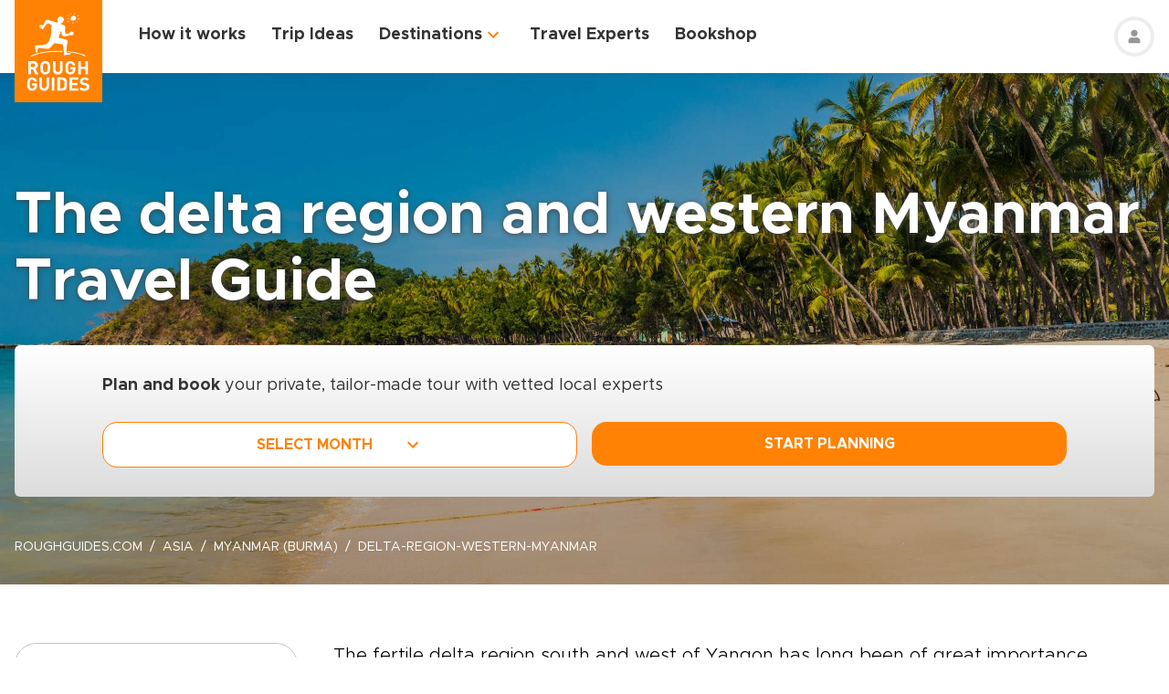

--- FILE ---
content_type: text/html; charset=UTF-8
request_url: https://www.roughguides.com/myanmar-burma/delta-region-western-myanmar/
body_size: 67000
content:
<!DOCTYPE html><html  lang="en"><head><meta charset="utf-8">
<meta name="viewport" content="width=device-width, initial-scale=1, user-scalable=0">
<script type="importmap">{"imports":{"#entry":"/_nuxt/CZZykgqa.js"}}</script>
<title>Western Myanmar and the Delta Region | Myanmar (Burma) Travel Guide | Rough Guides</title>
<style>@import"https://api.mapbox.com/mapbox-gl-js/v0.53.0/mapbox-gl.css";.mapboxgl-popup-content{padding:0}</style>
<style>
          .page-header-background-image {
            background-image: url(https://deih43ym53wif.cloudfront.net/medium_ngapali-beach-myanmar-shutterstock_1019163742_8ac35b01d1.jpeg);
          }
          @media (min-width: 601px) and (max-width: 1200px) {
            .page-header-background-image {
              background-image: url(https://deih43ym53wif.cloudfront.net/large_ngapali-beach-myanmar-shutterstock_1019163742_8ac35b01d1.jpeg);
            }
          }        
           @media (min-width: 1201px) {
            .page-header-background-image {
              background-image: url(https://deih43ym53wif.cloudfront.net/ngapali-beach-myanmar-shutterstock_1019163742_8ac35b01d1.jpeg);
            }
           }
          </style>
<style>@font-face{font-display:swap;font-family:Metropolis;font-style:italic;font-weight:400;src:url(/_nuxt/Metropolis-RegularItalic.C39DmOUv.woff2) format("woff2"),url(/_nuxt/Metropolis-RegularItalic.DvsYHwSy.woff) format("woff")}@font-face{font-display:swap;font-family:Metropolis;font-style:normal;font-weight:700;src:url(/_nuxt/Metropolis-Bold.DphZR1RQ.woff2) format("woff2"),url(/_nuxt/Metropolis-Bold.BPAwvYBB.woff) format("woff")}@font-face{font-display:swap;font-family:Metropolis Semi;font-style:normal;font-weight:600;src:url(/_nuxt/Metropolis-SemiBold.CvZqHNP0.woff2) format("woff2"),url(/_nuxt/Metropolis-SemiBold.CHhaeSv9.woff) format("woff")}@font-face{font-display:swap;font-family:Metropolis;font-style:normal;font-weight:500;src:url(/_nuxt/Metropolis-Medium.CeYNyC0n.woff2) format("woff2"),url(/_nuxt/Metropolis-Medium.CpRnYFv1.woff) format("woff")}@font-face{font-display:swap;font-family:Metropolis;font-style:normal;font-weight:300;src:url(/_nuxt/Metropolis-Light.DEGMhM08.woff2) format("woff2"),url(/_nuxt/Metropolis-Light.DEIA8PuC.woff) format("woff")}@font-face{font-display:swap;font-family:Metropolis;font-style:normal;font-weight:400;src:url(/_nuxt/Metropolis-Regular.DOCZRTAa.woff2) format("woff2"),url(/_nuxt/Metropolis-Regular.DXBiiy_x.woff) format("woff")}.title-left-line{font-size:1.75rem;font-weight:700;line-height:1.25;padding-left:2rem;position:relative}@media (min-width:1024px){.title-left-line{font-size:2.25rem}}.title-left-line:after{height:.25rem;left:0;position:absolute;top:1rem;width:1.25rem;--tw-bg-opacity:1;background-color:rgb(255 130 4/var(--tw-bg-opacity,1));--tw-content:"";content:var(--tw-content)}@media (min-width:1024px){.title-left-line:after{top:1.25rem}}.links-list{-moz-columns:1;column-count:1;font-size:1rem}@media (min-width:640px){.links-list{font-size:1.125rem}}@media (min-width:768px){.links-list{-moz-columns:2;column-count:2}}.links-list__item{padding-bottom:.25rem;padding-right:.5rem;padding-top:.25rem}.links-list__link{--tw-text-opacity:1;color:rgb(255 130 4/var(--tw-text-opacity,1))}.links-list__link:hover{text-decoration-line:underline}.dropdown-list{position:relative}.dropdown-list__header{cursor:pointer;font-size:1.125rem;font-weight:700;padding:.5rem 3rem .5rem 1rem;position:relative}.dropdown-list__header-icon{display:block;height:1.5rem;margin-top:-.75rem;position:absolute;right:1rem;top:50%;width:1.5rem;--tw-rotate:0deg;transform:translate(var(--tw-translate-x),var(--tw-translate-y)) rotate(var(--tw-rotate)) skew(var(--tw-skew-x)) skewY(var(--tw-skew-y)) scaleX(var(--tw-scale-x)) scaleY(var(--tw-scale-y));transition-duration:.3s;transition-property:transform;transition-timing-function:cubic-bezier(.4,0,.2,1)}.dropdown-list__header-icon.nuxt-icon svg{fill:#ff8204;height:100%;margin:0;width:100%}.dropdown-list__header.is-active .dropdown-list__header-icon{--tw-rotate:-180deg;transform:translate(var(--tw-translate-x),var(--tw-translate-y)) rotate(var(--tw-rotate)) skew(var(--tw-skew-x)) skewY(var(--tw-skew-y)) scaleX(var(--tw-scale-x)) scaleY(var(--tw-scale-y));transition-duration:.3s;transition-property:transform;transition-timing-function:cubic-bezier(.4,0,.2,1)}.dropdown-list_with-border .dropdown-list__header{border-width:2px;--tw-border-opacity:1;border-color:rgb(216 216 216/var(--tw-border-opacity,1))}.dropdown-list_with-border .dropdown-list__header.is-active{--tw-border-opacity:1;border-color:rgb(255 130 4/var(--tw-border-opacity,1))}.dropdown-list_relaxed-header .dropdown-list__header{padding-bottom:.75rem;padding-top:.75rem}.dropdown-list__body{margin-top:.25rem;position:absolute;top:100%;width:100%;z-index:10;--tw-bg-opacity:1;background-color:rgb(255 255 255/var(--tw-bg-opacity,1));--tw-shadow:0 1px 3px 0 rgba(0,0,0,.1),0 1px 2px -1px rgba(0,0,0,.1);--tw-shadow-colored:0 1px 3px 0 var(--tw-shadow-color),0 1px 2px -1px var(--tw-shadow-color);box-shadow:var(--tw-ring-offset-shadow,0 0 #0000),var(--tw-ring-shadow,0 0 #0000),var(--tw-shadow)}.dropdown-list__option{cursor:pointer;display:block}.dropdown-list__option>*{display:block;font-weight:700;padding:.75rem 1rem}.dropdown-list__option>:hover{--tw-bg-opacity:1;background-color:rgb(243 243 243/var(--tw-bg-opacity,1))}.dropdown-list__option>.is-active{--tw-text-opacity:1;color:rgb(255 130 4/var(--tw-text-opacity,1))}.content-container{margin-left:auto;margin-right:auto;max-width:100%;padding-left:1rem;padding-right:1rem;width:100%}@media (min-width:768px){.content-container{max-width:740px}}@media (min-width:1024px){.content-container{max-width:860px}}.content-container.wide,.content-container.with-slider{margin-left:auto;margin-right:auto;max-width:100%}@media (min-width:768px){.content-container.wide,.content-container.with-slider{max-width:740px}}@media (min-width:1024px){.content-container.wide,.content-container.with-slider{max-width:970px}}@media (min-width:1280px){.content-container.wide,.content-container.with-slider{max-width:1300px}}.content-container .content-container{padding-left:0;padding-right:0;width:100%}.content-container .content-container.wide,.content-container .content-container.with-slider{width:100%}.pagination__arrow>*,.pagination__page>*{border-width:2px;width:2.25rem;--tw-border-opacity:1;border-color:rgb(216 216 216/var(--tw-border-opacity,1));transition-duration:.3s}.pagination__arrow>:is(a):hover,.pagination__page>:is(a):hover{--tw-border-opacity:1;border-color:rgb(255 130 4/var(--tw-border-opacity,1))}.pagination__page>*{border-width:2px;--tw-border-opacity:1;border-color:rgb(216 216 216/var(--tw-border-opacity,1));font-size:.875rem;transition-duration:.3s}@media (min-width:640px){.pagination__page>*{width:3.5rem}}.pagination__page.is-current>*{--tw-border-opacity:1;border-color:rgb(255 130 4/var(--tw-border-opacity,1))}.pagination__arrow,.pagination__page,.pagination__separator{padding:.25rem}.pagination__arrow>*,.pagination__page>*,.pagination__separator>*{align-items:center;display:flex;height:2.75rem;justify-content:center}.pagination__separator{width:1.75rem}.pagination__arrow .nuxt-icon{height:1.5rem;width:1.5rem;--tw-text-opacity:1;color:rgb(255 130 4/var(--tw-text-opacity,1))}.pagination__prev{padding-right:1rem}.pagination__prev .nuxt-icon{--tw-rotate:90deg;transform:translate(var(--tw-translate-x),var(--tw-translate-y)) rotate(var(--tw-rotate)) skew(var(--tw-skew-x)) skewY(var(--tw-skew-y)) scaleX(var(--tw-scale-x)) scaleY(var(--tw-scale-y))}.pagination__next{padding-left:1rem}.pagination__next .nuxt-icon{--tw-rotate:-90deg;transform:translate(var(--tw-translate-x),var(--tw-translate-y)) rotate(var(--tw-rotate)) skew(var(--tw-skew-x)) skewY(var(--tw-skew-y)) scaleX(var(--tw-scale-x)) scaleY(var(--tw-scale-y))}.btn{align-items:center;border-radius:1rem;cursor:pointer;display:flex;font-size:1rem;font-weight:700;justify-content:center;line-height:1.25rem;padding:.875rem 1rem;text-align:center;width:100%}.btn:focus,.btn:hover{outline:2px solid transparent;outline-offset:2px}.btn:disabled{cursor:not-allowed;--tw-bg-opacity:1;background-color:rgb(243 243 243/var(--tw-bg-opacity,1));--tw-text-opacity:1;color:rgb(196 196 196/var(--tw-text-opacity,1))}@media (min-width:768px){.btn{padding-bottom:.5rem;padding-top:.5rem}}.btn-primary{--tw-bg-opacity:1;background-color:rgb(255 130 4/var(--tw-bg-opacity,1));--tw-text-opacity:1;color:rgb(255 255 255/var(--tw-text-opacity,1))}.btn-primary:hover{--tw-bg-opacity:1;background-color:rgb(255 161 65/var(--tw-bg-opacity,1))}.btn-ghost{border-width:2px;--tw-border-opacity:1;border-color:rgb(255 130 4/var(--tw-border-opacity,1));text-transform:uppercase;transition-duration:.2s}.btn-ghost:hover{outline-color:transparent;outline-offset:2px;outline-width:2px}.btn-ghost:focus,.btn-ghost:hover{--tw-text-opacity:1;color:rgb(255 161 65/var(--tw-text-opacity,1))}.btn-ghost:disabled{border-width:0}.btn-white{--tw-bg-opacity:1;background-color:rgb(255 255 255/var(--tw-bg-opacity,1));--tw-text-opacity:1;color:rgb(51 51 51/var(--tw-text-opacity,1))}.btn-white:hover{--tw-text-opacity:1;color:rgb(255 130 4/var(--tw-text-opacity,1))}.btn-green{border-width:1px;--tw-border-opacity:1;border-color:rgb(126 203 148/var(--tw-border-opacity,1));--tw-bg-opacity:1;background-color:rgb(168 221 180/var(--tw-bg-opacity,1))}.list-indented{margin-left:1rem}@media (min-width:768px){.list-indented{margin-left:1.75rem}}.list-indented{list-style-position:inside}.list-indented li{padding-left:1.5rem;position:relative}.list-indented li:before{border-radius:99999px;display:block;height:.375rem;left:0;position:absolute;top:11px;width:.375rem;--tw-bg-opacity:1;background-color:rgb(0 0 0/var(--tw-bg-opacity,1));--tw-content:"";content:var(--tw-content)}.list-indented li+li{margin-top:1rem}.list-indented li strong+p{margin-top:.75rem}.list-decimal,.list-disc{list-style-type:none}.links-list-wrapper{margin-top:2rem}*+.list-indented{margin-top:1rem}.content-body h2{font-size:1.75rem;font-weight:500;line-height:2.25rem}@media (min-width:768px){.content-body h2{font-size:2.25rem;line-height:2.5rem}}.content-body h2:not(:empty){margin-bottom:1.5rem}.content-body *+h2:not(:empty){margin-top:3.5rem}.content-body h3{font-size:1.375rem;font-weight:500;line-height:2rem}@media (min-width:768px){.content-body h3{font-size:2rem}}.content-body h4{font-size:1.25rem;font-weight:500;line-height:1.75rem}@media (min-width:768px){.content-body h4{font-size:1.5rem}}.content-body h4:not(:empty){margin-bottom:.875rem}.content-body *+h3:not(:empty),.content-body *+h4:not(:empty){margin-top:3rem}.content-body .map-content{margin-bottom:2rem}.content-body+.content-body{margin-top:2rem}.gradient-white-to-grey-background{background:linear-gradient(180deg,#fff 0,#dcdcdc)}@keyframes load{0%{left:-150px}to{left:calc(100% - 150px)}}.skeleton-animation{background-image:linear-gradient(#fafafa 100%,transparent 0);background-position:0 0;background-repeat:no-repeat;border-radius:.75rem;overflow:hidden;position:relative;width:100%}.skeleton-animation:before{animation:load 1s ease-in-out infinite;background:linear-gradient(90deg,#fff0,#ffffffe6,#f000);content:"";display:block;height:100%;left:-150px;position:absolute;top:0;width:150px}.swiper-ui-elements .swiper-controllers{align-items:center;display:flex;justify-content:center;padding:1rem 1.5rem .5rem}@media (min-width:1024px){.swiper-ui-elements .swiper-controllers{justify-content:flex-end}}.swiper-ui-elements .swiper-button-next,.swiper-ui-elements .swiper-button-prev{align-items:center;border-radius:99999px;display:flex;flex-shrink:0;height:2.5rem;justify-content:center;left:auto;margin:.5rem;position:relative;right:auto;width:2.5rem;--tw-bg-opacity:1;background-color:rgb(255 255 255/var(--tw-bg-opacity,1));outline-color:#979797;outline-offset:2px;outline-style:solid;outline-width:2px}.swiper-ui-elements .swiper-button-next:after,.swiper-ui-elements .swiper-button-prev:after{background-image:url(/arrow.svg);background-position:50%;background-repeat:no-repeat;font-size:1.5rem;font-weight:700;height:1.5rem;width:1.5rem;--tw-text-opacity:1;color:rgb(255 130 4/var(--tw-text-opacity,1));--tw-content:"";content:var(--tw-content)}.swiper-ui-elements .swiper-button-next.swiper-button-lock,.swiper-ui-elements .swiper-button-prev.swiper-button-lock{display:none}.swiper-ui-elements .swiper-button-next:after{--tw-rotate:180deg;transform:translate(var(--tw-translate-x),var(--tw-translate-y)) rotate(var(--tw-rotate)) skew(var(--tw-skew-x)) skewY(var(--tw-skew-y)) scaleX(var(--tw-scale-x)) scaleY(var(--tw-scale-y))}.swiper-ui-elements .swiper-pagination{align-items:center;display:flex;margin-left:.5rem;margin-right:.5rem}.swiper-ui-elements .swiper-pagination-bullet{border-radius:99999px;border-width:1px;height:.625rem;margin:.125rem .25rem;width:.625rem;--tw-border-opacity:1;border-color:rgb(77 77 77/var(--tw-border-opacity,1));--tw-bg-opacity:1;background-color:rgb(255 255 255/var(--tw-bg-opacity,1));opacity:1}.swiper-ui-elements .swiper-pagination-bullet.swiper-pagination-bullet-active{border-color:transparent;--tw-bg-opacity:1;background-color:rgb(255 130 4/var(--tw-bg-opacity,1));outline-color:#ff8204;outline-offset:2px;outline-style:solid;outline-width:1px}.swiper-ui-elements .swiper-pagination-bullets.swiper-pagination-horizontal,.swiper-ui-elements-pagination-custom>.swiper-pagination-bullets{bottom:0;left:0;position:relative;top:0;transform:none;width:auto}*,:after,:before{--tw-border-spacing-x:0;--tw-border-spacing-y:0;--tw-translate-x:0;--tw-translate-y:0;--tw-rotate:0;--tw-skew-x:0;--tw-skew-y:0;--tw-scale-x:1;--tw-scale-y:1;--tw-pan-x: ;--tw-pan-y: ;--tw-pinch-zoom: ;--tw-scroll-snap-strictness:proximity;--tw-gradient-from-position: ;--tw-gradient-via-position: ;--tw-gradient-to-position: ;--tw-ordinal: ;--tw-slashed-zero: ;--tw-numeric-figure: ;--tw-numeric-spacing: ;--tw-numeric-fraction: ;--tw-ring-inset: ;--tw-ring-offset-width:0px;--tw-ring-offset-color:#fff;--tw-ring-color:rgba(59,130,246,.5);--tw-ring-offset-shadow:0 0 #0000;--tw-ring-shadow:0 0 #0000;--tw-shadow:0 0 #0000;--tw-shadow-colored:0 0 #0000;--tw-blur: ;--tw-brightness: ;--tw-contrast: ;--tw-grayscale: ;--tw-hue-rotate: ;--tw-invert: ;--tw-saturate: ;--tw-sepia: ;--tw-drop-shadow: ;--tw-backdrop-blur: ;--tw-backdrop-brightness: ;--tw-backdrop-contrast: ;--tw-backdrop-grayscale: ;--tw-backdrop-hue-rotate: ;--tw-backdrop-invert: ;--tw-backdrop-opacity: ;--tw-backdrop-saturate: ;--tw-backdrop-sepia: ;--tw-contain-size: ;--tw-contain-layout: ;--tw-contain-paint: ;--tw-contain-style: }::backdrop{--tw-border-spacing-x:0;--tw-border-spacing-y:0;--tw-translate-x:0;--tw-translate-y:0;--tw-rotate:0;--tw-skew-x:0;--tw-skew-y:0;--tw-scale-x:1;--tw-scale-y:1;--tw-pan-x: ;--tw-pan-y: ;--tw-pinch-zoom: ;--tw-scroll-snap-strictness:proximity;--tw-gradient-from-position: ;--tw-gradient-via-position: ;--tw-gradient-to-position: ;--tw-ordinal: ;--tw-slashed-zero: ;--tw-numeric-figure: ;--tw-numeric-spacing: ;--tw-numeric-fraction: ;--tw-ring-inset: ;--tw-ring-offset-width:0px;--tw-ring-offset-color:#fff;--tw-ring-color:rgba(59,130,246,.5);--tw-ring-offset-shadow:0 0 #0000;--tw-ring-shadow:0 0 #0000;--tw-shadow:0 0 #0000;--tw-shadow-colored:0 0 #0000;--tw-blur: ;--tw-brightness: ;--tw-contrast: ;--tw-grayscale: ;--tw-hue-rotate: ;--tw-invert: ;--tw-saturate: ;--tw-sepia: ;--tw-drop-shadow: ;--tw-backdrop-blur: ;--tw-backdrop-brightness: ;--tw-backdrop-contrast: ;--tw-backdrop-grayscale: ;--tw-backdrop-hue-rotate: ;--tw-backdrop-invert: ;--tw-backdrop-opacity: ;--tw-backdrop-saturate: ;--tw-backdrop-sepia: ;--tw-contain-size: ;--tw-contain-layout: ;--tw-contain-paint: ;--tw-contain-style: }/*! tailwindcss v3.4.17 | MIT License | https://tailwindcss.com*/*,:after,:before{border:0 solid;box-sizing:border-box}:after,:before{--tw-content:""}:host,html{line-height:1.5;-webkit-text-size-adjust:100%;font-family:ui-sans-serif,system-ui,sans-serif,Apple Color Emoji,Segoe UI Emoji,Segoe UI Symbol,Noto Color Emoji;font-feature-settings:normal;font-variation-settings:normal;-moz-tab-size:4;-o-tab-size:4;tab-size:4;-webkit-tap-highlight-color:transparent}body{line-height:inherit;margin:0}hr{border-top-width:1px;color:inherit;height:0}abbr:where([title]){-webkit-text-decoration:underline dotted;text-decoration:underline dotted}h1,h2,h3,h4,h5,h6{font-size:inherit;font-weight:inherit}a{color:inherit;text-decoration:inherit}b,strong{font-weight:bolder}code,kbd,pre,samp{font-family:ui-monospace,SFMono-Regular,Menlo,Monaco,Consolas,Liberation Mono,Courier New,monospace;font-feature-settings:normal;font-size:1em;font-variation-settings:normal}small{font-size:80%}sub,sup{font-size:75%;line-height:0;position:relative;vertical-align:baseline}sub{bottom:-.25em}sup{top:-.5em}table{border-collapse:collapse;border-color:inherit;text-indent:0}button,input,optgroup,select,textarea{color:inherit;font-family:inherit;font-feature-settings:inherit;font-size:100%;font-variation-settings:inherit;font-weight:inherit;letter-spacing:inherit;line-height:inherit;margin:0;padding:0}button,select{text-transform:none}button,input:where([type=button]),input:where([type=reset]),input:where([type=submit]){-webkit-appearance:button;background-color:transparent;background-image:none}:-moz-focusring{outline:auto}:-moz-ui-invalid{box-shadow:none}progress{vertical-align:baseline}::-webkit-inner-spin-button,::-webkit-outer-spin-button{height:auto}[type=search]{-webkit-appearance:textfield;outline-offset:-2px}::-webkit-search-decoration{-webkit-appearance:none}::-webkit-file-upload-button{-webkit-appearance:button;font:inherit}summary{display:list-item}blockquote,dd,dl,figure,h1,h2,h3,h4,h5,h6,hr,p,pre{margin:0}fieldset{margin:0}fieldset,legend{padding:0}menu,ol,ul{list-style:none;margin:0;padding:0}dialog{padding:0}textarea{resize:vertical}input::-moz-placeholder,textarea::-moz-placeholder{color:#9ca3af;opacity:1}input::placeholder,textarea::placeholder{color:#9ca3af;opacity:1}[role=button],button{cursor:pointer}:disabled{cursor:default}audio,canvas,embed,iframe,img,object,svg,video{display:block;vertical-align:middle}img,video{height:auto;max-width:100%}[hidden]:where(:not([hidden=until-found])){display:none}b,strong{font-weight:700}.pointer-events-none{pointer-events:none}.visible{visibility:visible}.static{position:static}.fixed{position:fixed}.absolute{position:absolute}.relative{position:relative}.sticky{position:sticky}.-bottom-1{bottom:-.25rem}.-left-\[10px\]{left:-10px}.-right-1{right:-.25rem}.-right-4{right:-1rem}.-right-5{right:-1.25rem}.-top-1{top:-.25rem}.-top-5{top:-1.25rem}.-top-9{top:-2.25rem}.bottom-0{bottom:0}.bottom-2{bottom:.5rem}.bottom-2\.5{bottom:.625rem}.bottom-3{bottom:.75rem}.bottom-4{bottom:1rem}.bottom-5{bottom:1.25rem}.bottom-8{bottom:2rem}.bottom-full{bottom:100%}.left-0{left:0}.left-1\/2{left:50%}.left-12{left:3rem}.left-2{left:.5rem}.left-2\.5{left:.625rem}.left-3{left:.75rem}.left-3\.5{left:.875rem}.left-4{left:1rem}.left-5{left:1.25rem}.left-6{left:1.5rem}.left-7{left:1.75rem}.left-\[11px\]{left:11px}.left-\[20px\]{left:20px}.left-\[30px\]{left:30px}.left-\[88px\]{left:88px}.left-full{left:100%}.right-0{right:0}.right-12{right:3rem}.right-2{right:.5rem}.right-4{right:1rem}.top-0{top:0}.top-1\/2{top:50%}.top-10{top:2.5rem}.top-4{top:1rem}.top-8{top:2rem}.top-\[100px\]{top:100px}.top-\[11px\]{top:11px}.top-\[20\%\]{top:20%}.top-full{top:100%}.z-0{z-index:0}.z-10{z-index:10}.z-20{z-index:20}.z-30{z-index:30}.z-50{z-index:50}.z-\[100\]{z-index:100}.z-\[1\]{z-index:1}.z-\[2\]{z-index:2}.z-\[3\]{z-index:3}.-order-1{order:-1}.row-span-2{grid-row:span 2/span 2}.-m-1{margin:-.25rem}.-m-2{margin:-.5rem}.-m-2\.5{margin:-.625rem}.m-0{margin:0}.m-auto{margin:auto}.-mx-1{margin-left:-.25rem;margin-right:-.25rem}.-mx-1\.5{margin-left:-.375rem;margin-right:-.375rem}.-mx-2{margin-left:-.5rem;margin-right:-.5rem}.-mx-2\.5{margin-left:-.625rem;margin-right:-.625rem}.-mx-3{margin-left:-.75rem;margin-right:-.75rem}.-mx-4{margin-left:-1rem;margin-right:-1rem}.-my-1{margin-bottom:-.25rem;margin-top:-.25rem}.-my-4{margin-bottom:-1rem;margin-top:-1rem}.-my-8{margin-bottom:-2rem;margin-top:-2rem}.mx-1{margin-left:.25rem;margin-right:.25rem}.mx-2{margin-left:.5rem;margin-right:.5rem}.mx-2\.5{margin-left:.625rem;margin-right:.625rem}.mx-4{margin-left:1rem;margin-right:1rem}.mx-auto{margin-left:auto;margin-right:auto}.my-12{margin-bottom:3rem;margin-top:3rem}.my-2{margin-bottom:.5rem;margin-top:.5rem}.my-2\.5{margin-bottom:.625rem;margin-top:.625rem}.my-3{margin-bottom:.75rem;margin-top:.75rem}.my-4{margin-bottom:1rem;margin-top:1rem}.my-6{margin-bottom:1.5rem;margin-top:1.5rem}.my-8{margin-bottom:2rem;margin-top:2rem}.my-auto{margin-bottom:auto;margin-top:auto}.\!mb-2{margin-bottom:.5rem!important}.-mb-12{margin-bottom:-3rem}.-mb-2{margin-bottom:-.5rem}.-mb-3{margin-bottom:-.75rem}.-mb-4{margin-bottom:-1rem}.-ml-4{margin-left:-1rem}.-ml-\[160px\]{margin-left:-160px}.-mt-16{margin-top:-4rem}.-mt-2{margin-top:-.5rem}.-mt-4{margin-top:-1rem}.-mt-6{margin-top:-1.5rem}.-mt-64{margin-top:-16rem}.-mt-\[80px\]{margin-top:-80px}.mb-0{margin-bottom:0}.mb-0\.5{margin-bottom:.125rem}.mb-1{margin-bottom:.25rem}.mb-1\.5{margin-bottom:.375rem}.mb-10{margin-bottom:2.5rem}.mb-12{margin-bottom:3rem}.mb-14{margin-bottom:3.5rem}.mb-16{margin-bottom:4rem}.mb-2{margin-bottom:.5rem}.mb-2\.5{margin-bottom:.625rem}.mb-20{margin-bottom:5rem}.mb-24{margin-bottom:6rem}.mb-3{margin-bottom:.75rem}.mb-3\.5{margin-bottom:.875rem}.mb-32{margin-bottom:8rem}.mb-4{margin-bottom:1rem}.mb-5{margin-bottom:1.25rem}.mb-6{margin-bottom:1.5rem}.mb-8{margin-bottom:2rem}.mb-9{margin-bottom:2.25rem}.mb-\[2px\]{margin-bottom:2px}.ml-0{margin-left:0}.ml-1{margin-left:.25rem}.ml-1\.5{margin-left:.375rem}.ml-2{margin-left:.5rem}.ml-2\.5{margin-left:.625rem}.ml-4{margin-left:1rem}.ml-5{margin-left:1.25rem}.ml-8{margin-left:2rem}.ml-auto{margin-left:auto}.mr-0\.5{margin-right:.125rem}.mr-1{margin-right:.25rem}.mr-16{margin-right:4rem}.mr-2{margin-right:.5rem}.mr-2\.5{margin-right:.625rem}.mr-3{margin-right:.75rem}.mr-3\.5{margin-right:.875rem}.mr-4{margin-right:1rem}.mr-6{margin-right:1.5rem}.mr-7{margin-right:1.75rem}.mr-8{margin-right:2rem}.mt-0{margin-top:0}.mt-0\.5{margin-top:.125rem}.mt-1{margin-top:.25rem}.mt-1\.5{margin-top:.375rem}.mt-10{margin-top:2.5rem}.mt-12{margin-top:3rem}.mt-14{margin-top:3.5rem}.mt-16{margin-top:4rem}.mt-2{margin-top:.5rem}.mt-2\.5{margin-top:.625rem}.mt-20{margin-top:5rem}.mt-24{margin-top:6rem}.mt-3{margin-top:.75rem}.mt-3\.5{margin-top:.875rem}.mt-32{margin-top:8rem}.mt-4{margin-top:1rem}.mt-5{margin-top:1.25rem}.mt-6{margin-top:1.5rem}.mt-8{margin-top:2rem}.mt-auto{margin-top:auto}.block{display:block}.inline{display:inline}.flex{display:flex}.table{display:table}.grid{display:grid}.hidden{display:none}.h-0\.5{height:.125rem}.h-1\.5{height:.375rem}.h-1\/2{height:50%}.h-10{height:2.5rem}.h-11{height:2.75rem}.h-12{height:3rem}.h-14{height:3.5rem}.h-16{height:4rem}.h-2{height:.5rem}.h-2\.5{height:.625rem}.h-20{height:5rem}.h-3{height:.75rem}.h-3\.5{height:.875rem}.h-36{height:9rem}.h-4{height:1rem}.h-48{height:12rem}.h-5{height:1.25rem}.h-52{height:13rem}.h-6{height:1.5rem}.h-60{height:15rem}.h-7{height:1.75rem}.h-8{height:2rem}.h-80{height:20rem}.h-9{height:2.25rem}.h-\[100px\]{height:100px}.h-\[114px\]{height:114px}.h-\[124px\]{height:124px}.h-\[126px\]{height:126px}.h-\[140px\]{height:140px}.h-\[148px\]{height:148px}.h-\[14px\]{height:14px}.h-\[160px\]{height:160px}.h-\[16px\]{height:16px}.h-\[17px\]{height:17px}.h-\[180px\]{height:180px}.h-\[18px\]{height:18px}.h-\[195px\]{height:195px}.h-\[200px\]{height:200px}.h-\[210px\]{height:210px}.h-\[220px\]{height:220px}.h-\[240px\]{height:240px}.h-\[250px\]{height:250px}.h-\[260px\]{height:260px}.h-\[26rem\]{height:26rem}.h-\[28rem\]{height:28rem}.h-\[300px\]{height:300px}.h-\[30rem\]{height:30rem}.h-\[32px\]{height:32px}.h-\[32rem\]{height:32rem}.h-\[330px\]{height:330px}.h-\[380px\]{height:380px}.h-\[415px\]{height:415px}.h-\[41px\]{height:41px}.h-\[439px\]{height:439px}.h-\[440px\]{height:440px}.h-\[450px\]{height:450px}.h-\[480px\]{height:480px}.h-\[51px\]{height:51px}.h-\[560px\]{height:560px}.h-\[61px\]{height:61px}.h-\[64px\]{height:64px}.h-\[70px\]{height:70px}.h-\[80px\]{height:80px}.h-\[85px\]{height:85px}.h-\[8px\]{height:8px}.h-\[calc\(100\%-\(50px\+32px\)\)\]{height:calc(100% - 82px)}.h-auto{height:auto}.h-full{height:100%}.max-h-\[1000px\]{max-height:1000px}.max-h-\[340px\]{max-height:340px}.max-h-\[350px\]{max-height:350px}.max-h-\[650px\]{max-height:650px}.max-h-\[80vh\]{max-height:80vh}.min-h-20{min-height:5rem}.min-h-\[244px\]{min-height:244px}.min-h-\[260px\]{min-height:260px}.min-h-\[450px\]{min-height:450px}.min-h-\[460px\]{min-height:460px}.w-0{width:0}.w-1{width:.25rem}.w-1\.5{width:.375rem}.w-1\/2{width:50%}.w-1\/3{width:33.333333%}.w-1\/4{width:25%}.w-10{width:2.5rem}.w-11{width:2.75rem}.w-12{width:3rem}.w-14{width:3.5rem}.w-16{width:4rem}.w-2\.5{width:.625rem}.w-20{width:5rem}.w-24{width:6rem}.w-3{width:.75rem}.w-36{width:9rem}.w-4{width:1rem}.w-4\/12{width:33.333333%}.w-44{width:11rem}.w-5{width:1.25rem}.w-52{width:13rem}.w-6{width:1.5rem}.w-6\/12{width:50%}.w-7{width:1.75rem}.w-72{width:18rem}.w-8{width:2rem}.w-8\/12{width:66.666667%}.w-80{width:20rem}.w-9{width:2.25rem}.w-9\/12{width:75%}.w-\[100vw\]{width:100vw}.w-\[112px\]{width:112px}.w-\[120px\]{width:120px}.w-\[149px\]{width:149px}.w-\[155px\]{width:155px}.w-\[15px\]{width:15px}.w-\[160px\]{width:160px}.w-\[17px\]{width:17px}.w-\[180px\]{width:180px}.w-\[18px\]{width:18px}.w-\[200px\]{width:200px}.w-\[20px\]{width:20px}.w-\[210px\]{width:210px}.w-\[231px\]{width:231px}.w-\[240px\]{width:240px}.w-\[260px\]{width:260px}.w-\[280px\]{width:280px}.w-\[300px\]{width:300px}.w-\[310px\]{width:310px}.w-\[320px\]{width:320px}.w-\[32px\]{width:32px}.w-\[4px\]{width:4px}.w-\[52px\]{width:52px}.w-\[63px\]{width:63px}.w-\[64px\]{width:64px}.w-\[80px\]{width:80px}.w-\[96px\]{width:96px}.w-auto{width:auto}.w-full{width:100%}.min-w-\[128px\]{min-width:128px}.min-w-\[160px\]{min-width:160px}.min-w-\[180px\]{min-width:180px}.min-w-\[190px\]{min-width:190px}.min-w-\[205px\]{min-width:205px}.min-w-\[215px\]{min-width:215px}.min-w-\[220px\]{min-width:220px}.min-w-\[280px\]{min-width:280px}.min-w-\[290px\]{min-width:290px}.min-w-\[300px\]{min-width:300px}.min-w-\[340px\]{min-width:340px}.min-w-\[68px\]{min-width:68px}.max-w-3xl{max-width:48rem}.max-w-4xl{max-width:56rem}.max-w-56{max-width:14rem}.max-w-\[192px\]{max-width:192px}.max-w-\[200px\]{max-width:200px}.max-w-\[215px\]{max-width:215px}.max-w-\[280px\]{max-width:280px}.max-w-\[286px\]{max-width:286px}.max-w-\[296px\]{max-width:296px}.max-w-\[300px\]{max-width:300px}.max-w-\[320px\]{max-width:320px}.max-w-\[400px\]{max-width:400px}.max-w-\[452px\]{max-width:452px}.max-w-\[480px\]{max-width:480px}.max-w-\[520px\]{max-width:520px}.max-w-\[640px\]{max-width:640px}.max-w-\[760px\]{max-width:760px}.max-w-\[95vw\]{max-width:95vw}.max-w-md{max-width:28rem}.max-w-screen-md{max-width:768px}.max-w-xl{max-width:36rem}.max-w-xs{max-width:20rem}.flex-none{flex:none}.flex-shrink-0,.shrink-0{flex-shrink:0}.flex-grow{flex-grow:1}.border-collapse{border-collapse:collapse}.-translate-y-1\/2{--tw-translate-y:-50%}.-translate-y-1\/2,.translate-y-full{transform:translate(var(--tw-translate-x),var(--tw-translate-y)) rotate(var(--tw-rotate)) skew(var(--tw-skew-x)) skewY(var(--tw-skew-y)) scaleX(var(--tw-scale-x)) scaleY(var(--tw-scale-y))}.translate-y-full{--tw-translate-y:100%}.-rotate-90{--tw-rotate:-90deg}.-rotate-90,.rotate-180{transform:translate(var(--tw-translate-x),var(--tw-translate-y)) rotate(var(--tw-rotate)) skew(var(--tw-skew-x)) skewY(var(--tw-skew-y)) scaleX(var(--tw-scale-x)) scaleY(var(--tw-scale-y))}.rotate-180{--tw-rotate:180deg}.rotate-90{--tw-rotate:90deg}.rotate-90,.scale-0{transform:translate(var(--tw-translate-x),var(--tw-translate-y)) rotate(var(--tw-rotate)) skew(var(--tw-skew-x)) skewY(var(--tw-skew-y)) scaleX(var(--tw-scale-x)) scaleY(var(--tw-scale-y))}.scale-0{--tw-scale-x:0;--tw-scale-y:0}.scale-125{--tw-scale-x:1.25;--tw-scale-y:1.25}.-scale-x-100,.scale-125{transform:translate(var(--tw-translate-x),var(--tw-translate-y)) rotate(var(--tw-rotate)) skew(var(--tw-skew-x)) skewY(var(--tw-skew-y)) scaleX(var(--tw-scale-x)) scaleY(var(--tw-scale-y))}.-scale-x-100{--tw-scale-x:-1}.scale-y-100{--tw-scale-y:1}.scale-y-100,.transform{transform:translate(var(--tw-translate-x),var(--tw-translate-y)) rotate(var(--tw-rotate)) skew(var(--tw-skew-x)) skewY(var(--tw-skew-y)) scaleX(var(--tw-scale-x)) scaleY(var(--tw-scale-y))}.cursor-auto{cursor:auto}.cursor-pointer{cursor:pointer}.list-inside{list-style-position:inside}.list-decimal{list-style-type:decimal}.list-disc{list-style-type:disc}.columns-2{-moz-columns:2;column-count:2}.grid-cols-1{grid-template-columns:repeat(1,minmax(0,1fr))}.grid-cols-\[2fr_1fr\]{grid-template-columns:2fr 1fr}.grid-cols-\[65\%_35\%\]{grid-template-columns:65% 35%}.grid-rows-2{grid-template-rows:repeat(2,minmax(0,1fr))}.grid-rows-3{grid-template-rows:repeat(3,minmax(0,1fr))}.flex-row{flex-direction:row}.flex-col{flex-direction:column}.flex-wrap{flex-wrap:wrap}.items-start{align-items:flex-start}.items-end{align-items:flex-end}.items-center{align-items:center}.items-baseline{align-items:baseline}.items-stretch{align-items:stretch}.justify-start{justify-content:flex-start}.justify-end{justify-content:flex-end}.justify-center{justify-content:center}.justify-between{justify-content:space-between}.justify-around{justify-content:space-around}.gap-1{gap:.25rem}.gap-1\.5{gap:.375rem}.gap-2{gap:.5rem}.gap-2\.5{gap:.625rem}.gap-3{gap:.75rem}.gap-4{gap:1rem}.gap-8{gap:2rem}.gap-\[5px\]{gap:5px}.gap-x-1{-moz-column-gap:.25rem;column-gap:.25rem}.gap-x-1\.5{-moz-column-gap:.375rem;column-gap:.375rem}.gap-x-4{-moz-column-gap:1rem;column-gap:1rem}.gap-y-1\.5{row-gap:.375rem}.gap-y-6{row-gap:1.5rem}.gap-y-9{row-gap:2.25rem}.self-start{align-self:flex-start}.self-end{align-self:flex-end}.self-center{align-self:center}.self-stretch{align-self:stretch}.overflow-hidden{overflow:hidden}.overflow-clip{overflow:clip}.overflow-scroll{overflow:scroll}.overflow-x-auto{overflow-x:auto}.overflow-y-auto{overflow-y:auto}.overflow-x-hidden{overflow-x:hidden}.overflow-x-scroll{overflow-x:scroll}.overflow-ellipsis{text-overflow:ellipsis}.whitespace-nowrap{white-space:nowrap}.whitespace-pre-wrap{white-space:pre-wrap}.break-words{overflow-wrap:break-word}.rounded{border-radius:.25rem}.rounded-0\.5{border-radius:.125rem}.rounded-4{border-radius:1rem}.rounded-6{border-radius:1.5rem}.rounded-\[10px\]{border-radius:10px}.rounded-\[11px\]{border-radius:11px}.rounded-\[19px\]{border-radius:19px}.rounded-\[20px\]{border-radius:20px}.rounded-\[21px\]{border-radius:21px}.rounded-\[4px\]{border-radius:4px}.rounded-\[50\%\]{border-radius:50%}.rounded-\[85px\]{border-radius:85px}.rounded-full{border-radius:99999px}.rounded-md{border-radius:.375rem}.rounded-xl{border-radius:.75rem}.rounded-b-4{border-bottom-left-radius:1rem;border-bottom-right-radius:1rem}.rounded-bl-\[21px\]{border-bottom-left-radius:21px}.rounded-bl-none{border-bottom-left-radius:0}.rounded-br-\[21px\]{border-bottom-right-radius:21px}.rounded-tl-\[21px\]{border-top-left-radius:21px}.rounded-tr-\[21px\]{border-top-right-radius:21px}.border{border-width:1px}.border-2{border-width:2px}.border-4{border-width:4px}.border-\[1\.3px\]{border-width:1.3px}.border-\[10px\]{border-width:10px}.border-\[3px\]{border-width:3px}.border-b{border-bottom-width:1px}.border-b-0{border-bottom-width:0}.border-b-4{border-bottom-width:4px}.border-l{border-left-width:1px}.border-l-\[3px\]{border-left-width:3px}.border-r{border-right-width:1px}.border-t{border-top-width:1px}.border-t-0{border-top-width:0}.border-t-2{border-top-width:2px}.border-t-\[3px\]{border-top-width:3px}.border-solid{border-style:solid}.border-dashed{border-style:dashed}.border-none{border-style:none}.border-\[\#5B4A9A47\]{border-color:#5b4a9a47}.border-\[\#929292\]{--tw-border-opacity:1;border-color:rgb(146 146 146/var(--tw-border-opacity,1))}.border-\[\#AADDE1\]{--tw-border-opacity:1;border-color:rgb(170 221 225/var(--tw-border-opacity,1))}.border-\[\#FA93597D\]{border-color:#fa93597d}.border-\[\#b9b9b9\]{--tw-border-opacity:1;border-color:rgb(185 185 185/var(--tw-border-opacity,1))}.border-black{--tw-border-opacity:1;border-color:rgb(51 51 51/var(--tw-border-opacity,1))}.border-black-real{--tw-border-opacity:1;border-color:rgb(0 0 0/var(--tw-border-opacity,1))}.border-grey{--tw-border-opacity:1;border-color:rgb(196 196 196/var(--tw-border-opacity,1))}.border-grey-dark{--tw-border-opacity:1;border-color:rgb(151 151 151/var(--tw-border-opacity,1))}.border-grey-darker{--tw-border-opacity:1;border-color:rgb(77 77 77/var(--tw-border-opacity,1))}.border-grey-light{--tw-border-opacity:1;border-color:rgb(216 216 216/var(--tw-border-opacity,1))}.border-grey-lighter{--tw-border-opacity:1;border-color:rgb(243 243 243/var(--tw-border-opacity,1))}.border-primary{--tw-border-opacity:1;border-color:rgb(255 130 4/var(--tw-border-opacity,1))}.border-primary-light{--tw-border-opacity:1;border-color:rgb(255 161 65/var(--tw-border-opacity,1))}.border-red{--tw-border-opacity:1;border-color:rgb(226 31 38/var(--tw-border-opacity,1))}.border-secondary-light{--tw-border-opacity:1;border-color:rgb(255 161 65/var(--tw-border-opacity,1))}.border-transparent{border-color:transparent}.border-white{--tw-border-opacity:1;border-color:rgb(255 255 255/var(--tw-border-opacity,1))}.border-b-grey{--tw-border-opacity:1;border-bottom-color:rgb(196 196 196/var(--tw-border-opacity,1))}.border-t-white{--tw-border-opacity:1;border-top-color:rgb(255 255 255/var(--tw-border-opacity,1))}.border-opacity-30{--tw-border-opacity:.3}.bg-\[\#0D0141\]{--tw-bg-opacity:1;background-color:rgb(13 1 65/var(--tw-bg-opacity,1))}.bg-\[\#D1EEEC75\]{background-color:#d1eeec75}.bg-\[\#E1DDEC6E\]{background-color:#e1ddec6e}.bg-\[\#E7DFFF\]{--tw-bg-opacity:1;background-color:rgb(231 223 255/var(--tw-bg-opacity,1))}.bg-\[\#FFEBD296\]{background-color:#ffebd296}.bg-\[\#f4f4f4\]{--tw-bg-opacity:1;background-color:rgb(244 244 244/var(--tw-bg-opacity,1))}.bg-\[\#ff8204\]{--tw-bg-opacity:1;background-color:rgb(255 130 4/var(--tw-bg-opacity,1))}.bg-black{--tw-bg-opacity:1;background-color:rgb(51 51 51/var(--tw-bg-opacity,1))}.bg-black-real{--tw-bg-opacity:1;background-color:rgb(0 0 0/var(--tw-bg-opacity,1))}.bg-grey-darker{--tw-bg-opacity:1;background-color:rgb(77 77 77/var(--tw-bg-opacity,1))}.bg-grey-light{--tw-bg-opacity:1;background-color:rgb(216 216 216/var(--tw-bg-opacity,1))}.bg-grey-lighter{--tw-bg-opacity:1;background-color:rgb(243 243 243/var(--tw-bg-opacity,1))}.bg-orange-lighter{--tw-bg-opacity:1;background-color:rgb(255 241 227/var(--tw-bg-opacity,1))}.bg-primary{--tw-bg-opacity:1;background-color:rgb(255 130 4/var(--tw-bg-opacity,1))}.bg-secondary-lighter{--tw-bg-opacity:1;background-color:rgb(255 241 227/var(--tw-bg-opacity,1))}.bg-white{--tw-bg-opacity:1;background-color:rgb(255 255 255/var(--tw-bg-opacity,1))}.bg-contain{background-size:contain}.bg-cover{background-size:cover}.bg-center{background-position:50%}.bg-no-repeat{background-repeat:no-repeat}.object-contain{-o-object-fit:contain;object-fit:contain}.object-cover{-o-object-fit:cover;object-fit:cover}.\!p-0{padding:0!important}.p-0{padding:0}.p-0\.5{padding:.125rem}.p-1{padding:.25rem}.p-2{padding:.5rem}.p-2\.5{padding:.625rem}.p-3{padding:.75rem}.p-4{padding:1rem}.p-5{padding:1.25rem}.p-6{padding:1.5rem}.p-7{padding:1.75rem}.p-8{padding:2rem}.px-0{padding-left:0;padding-right:0}.px-1{padding-left:.25rem;padding-right:.25rem}.px-1\.5{padding-left:.375rem;padding-right:.375rem}.px-10{padding-left:2.5rem;padding-right:2.5rem}.px-12{padding-left:3rem;padding-right:3rem}.px-2{padding-left:.5rem;padding-right:.5rem}.px-2\.5{padding-left:.625rem;padding-right:.625rem}.px-3{padding-left:.75rem;padding-right:.75rem}.px-4{padding-left:1rem;padding-right:1rem}.px-5{padding-left:1.25rem;padding-right:1.25rem}.px-6{padding-left:1.5rem;padding-right:1.5rem}.px-7{padding-left:1.75rem;padding-right:1.75rem}.px-8{padding-left:2rem;padding-right:2rem}.py-0{padding-bottom:0;padding-top:0}.py-0\.5{padding-bottom:.125rem;padding-top:.125rem}.py-1{padding-bottom:.25rem;padding-top:.25rem}.py-1\.5{padding-bottom:.375rem;padding-top:.375rem}.py-12{padding-bottom:3rem;padding-top:3rem}.py-14{padding-bottom:3.5rem;padding-top:3.5rem}.py-2{padding-bottom:.5rem;padding-top:.5rem}.py-2\.5{padding-bottom:.625rem;padding-top:.625rem}.py-20{padding-bottom:5rem;padding-top:5rem}.py-28{padding-bottom:7rem;padding-top:7rem}.py-3{padding-bottom:.75rem;padding-top:.75rem}.py-3\.5{padding-bottom:.875rem;padding-top:.875rem}.py-4{padding-bottom:1rem;padding-top:1rem}.py-5{padding-bottom:1.25rem;padding-top:1.25rem}.py-6{padding-bottom:1.5rem;padding-top:1.5rem}.py-7{padding-bottom:1.75rem;padding-top:1.75rem}.py-8{padding-bottom:2rem;padding-top:2rem}.pb-0{padding-bottom:0}.pb-10{padding-bottom:2.5rem}.pb-2{padding-bottom:.5rem}.pb-20{padding-bottom:5rem}.pb-28{padding-bottom:7rem}.pb-3{padding-bottom:.75rem}.pb-4{padding-bottom:1rem}.pb-5{padding-bottom:1.25rem}.pl-1{padding-left:.25rem}.pl-5{padding-left:1.25rem}.pl-6{padding-left:1.5rem}.pr-10{padding-right:2.5rem}.pr-4{padding-right:1rem}.pr-8{padding-right:2rem}.pt-10{padding-top:2.5rem}.pt-11{padding-top:2.75rem}.pt-14{padding-top:3.5rem}.pt-16{padding-top:4rem}.pt-2{padding-top:.5rem}.pt-2\.5{padding-top:.625rem}.pt-24{padding-top:6rem}.pt-4{padding-top:1rem}.pt-5{padding-top:1.25rem}.pt-8{padding-top:2rem}.text-left{text-align:left}.text-center{text-align:center}.text-right{text-align:right}.align-middle{vertical-align:middle}.font-sans{font-family:ui-sans-serif,system-ui,sans-serif,Apple Color Emoji,Segoe UI Emoji,Segoe UI Symbol,Noto Color Emoji}.text-12{font-size:.75rem}.text-14{font-size:.875rem}.text-16{font-size:1rem}.text-18{font-size:1.125rem}.text-20{font-size:1.25rem}.text-22{font-size:1.375rem}.text-24{font-size:1.5rem}.text-28{font-size:1.75rem}.text-32{font-size:2rem}.text-36{font-size:2.25rem}.text-42{font-size:2.625rem}.text-48{font-size:3rem}.text-\[10px\]{font-size:10px}.text-\[128px\]{font-size:128px}.text-\[12px\]{font-size:12px}.text-\[132px\]{font-size:132px}.text-\[14px\]{font-size:14px}.text-\[16px\]{font-size:16px}.text-\[18px\]{font-size:18px}.text-\[74px\]{font-size:74px}.text-\[96px\]{font-size:96px}.font-black{font-weight:900}.font-bold{font-weight:700}.font-light{font-weight:300}.font-medium{font-weight:500}.font-normal{font-weight:400}.font-semibold{font-weight:600}.font-thin{font-weight:100}.uppercase{text-transform:uppercase}.normal-case{text-transform:none}.italic{font-style:italic}.leading-10{line-height:2.5rem}.leading-4{line-height:1rem}.leading-5{line-height:1.25rem}.leading-6{line-height:1.5rem}.leading-7{line-height:1.75rem}.leading-8{line-height:2rem}.leading-9{line-height:2.25rem}.leading-\[1\.08\]{line-height:1.08}.leading-\[1\.125\]{line-height:1.125}.leading-\[1\.15\]{line-height:1.15}.leading-\[1\.2\]{line-height:1.2}.leading-\[1\.3\]{line-height:1.3}.leading-\[1\.435\]{line-height:1.435}.leading-none{line-height:1}.leading-normal{line-height:1.5}.leading-relaxed{line-height:1.625}.leading-snug{line-height:1.375}.leading-tight{line-height:1.25}.text-\[\#111213\]{--tw-text-opacity:1;color:rgb(17 18 19/var(--tw-text-opacity,1))}.text-\[\#4d4d4d\]{--tw-text-opacity:1;color:rgb(77 77 77/var(--tw-text-opacity,1))}.text-\[\#ff8204\]{--tw-text-opacity:1;color:rgb(255 130 4/var(--tw-text-opacity,1))}.text-black{--tw-text-opacity:1;color:rgb(51 51 51/var(--tw-text-opacity,1))}.text-black-real{--tw-text-opacity:1;color:rgb(0 0 0/var(--tw-text-opacity,1))}.text-grey{--tw-text-opacity:1;color:rgb(196 196 196/var(--tw-text-opacity,1))}.text-grey-dark{--tw-text-opacity:1;color:rgb(151 151 151/var(--tw-text-opacity,1))}.text-grey-darker{--tw-text-opacity:1;color:rgb(77 77 77/var(--tw-text-opacity,1))}.text-grey-darkest{--tw-text-opacity:1;color:rgb(60 60 60/var(--tw-text-opacity,1))}.text-grey-light{--tw-text-opacity:1;color:rgb(216 216 216/var(--tw-text-opacity,1))}.text-grey-lighter{--tw-text-opacity:1;color:rgb(243 243 243/var(--tw-text-opacity,1))}.text-inherit{color:inherit}.text-primary{--tw-text-opacity:1;color:rgb(255 130 4/var(--tw-text-opacity,1))}.text-white{--tw-text-opacity:1;color:rgb(255 255 255/var(--tw-text-opacity,1))}.underline{text-decoration-line:underline}.decoration-solid{text-decoration-style:solid}.opacity-0{opacity:0}.opacity-100{opacity:1}.opacity-20{opacity:.2}.opacity-50{opacity:.5}.opacity-60{opacity:.6}.opacity-70{opacity:.7}.opacity-75{opacity:.75}.shadow-2xl{--tw-shadow:0 25px 50px -12px rgba(0,0,0,.25);--tw-shadow-colored:0 25px 50px -12px var(--tw-shadow-color)}.shadow-2xl,.shadow-\[0px_0px_3\.5px_0px_rgba\(8\,8\,8\,0\.31\)\]{box-shadow:var(--tw-ring-offset-shadow,0 0 #0000),var(--tw-ring-shadow,0 0 #0000),var(--tw-shadow)}.shadow-\[0px_0px_3\.5px_0px_rgba\(8\,8\,8\,0\.31\)\]{--tw-shadow:0px 0px 3.5px 0px rgba(8,8,8,.31);--tw-shadow-colored:0px 0px 3.5px 0px var(--tw-shadow-color)}.shadow-lg{--tw-shadow:0 10px 15px -3px rgba(0,0,0,.1),0 4px 6px -4px rgba(0,0,0,.1);--tw-shadow-colored:0 10px 15px -3px var(--tw-shadow-color),0 4px 6px -4px var(--tw-shadow-color)}.shadow-lg,.shadow-md{box-shadow:var(--tw-ring-offset-shadow,0 0 #0000),var(--tw-ring-shadow,0 0 #0000),var(--tw-shadow)}.shadow-md{--tw-shadow:0 4px 6px -1px rgba(0,0,0,.1),0 2px 4px -2px rgba(0,0,0,.1);--tw-shadow-colored:0 4px 6px -1px var(--tw-shadow-color),0 2px 4px -2px var(--tw-shadow-color)}.shadow-sm{--tw-shadow:0 1px 2px 0 rgba(0,0,0,.05);--tw-shadow-colored:0 1px 2px 0 var(--tw-shadow-color)}.shadow-sm,.shadow-xl{box-shadow:var(--tw-ring-offset-shadow,0 0 #0000),var(--tw-ring-shadow,0 0 #0000),var(--tw-shadow)}.shadow-xl{--tw-shadow:0 20px 25px -5px rgba(0,0,0,.1),0 8px 10px -6px rgba(0,0,0,.1);--tw-shadow-colored:0 20px 25px -5px var(--tw-shadow-color),0 8px 10px -6px var(--tw-shadow-color)}.outline-none{outline:2px solid transparent;outline-offset:2px}.outline{outline-style:solid}.outline-2{outline-width:2px}.outline-offset-2{outline-offset:2px}.outline-primary{outline-color:#ff8204}.blur{--tw-blur:blur(8px)}.blur,.grayscale{filter:var(--tw-blur) var(--tw-brightness) var(--tw-contrast) var(--tw-grayscale) var(--tw-hue-rotate) var(--tw-invert) var(--tw-saturate) var(--tw-sepia) var(--tw-drop-shadow)}.grayscale{--tw-grayscale:grayscale(100%)}.filter{filter:var(--tw-blur) var(--tw-brightness) var(--tw-contrast) var(--tw-grayscale) var(--tw-hue-rotate) var(--tw-invert) var(--tw-saturate) var(--tw-sepia) var(--tw-drop-shadow)}.backdrop-filter{-webkit-backdrop-filter:var(--tw-backdrop-blur) var(--tw-backdrop-brightness) var(--tw-backdrop-contrast) var(--tw-backdrop-grayscale) var(--tw-backdrop-hue-rotate) var(--tw-backdrop-invert) var(--tw-backdrop-opacity) var(--tw-backdrop-saturate) var(--tw-backdrop-sepia);backdrop-filter:var(--tw-backdrop-blur) var(--tw-backdrop-brightness) var(--tw-backdrop-contrast) var(--tw-backdrop-grayscale) var(--tw-backdrop-hue-rotate) var(--tw-backdrop-invert) var(--tw-backdrop-opacity) var(--tw-backdrop-saturate) var(--tw-backdrop-sepia)}.transition{transition-duration:.15s;transition-property:color,background-color,border-color,text-decoration-color,fill,stroke,opacity,box-shadow,transform,filter,backdrop-filter;transition-timing-function:cubic-bezier(.4,0,.2,1)}.transition-all{transition-duration:.15s;transition-property:all;transition-timing-function:cubic-bezier(.4,0,.2,1)}.transition-colors{transition-duration:.15s;transition-property:color,background-color,border-color,text-decoration-color,fill,stroke;transition-timing-function:cubic-bezier(.4,0,.2,1)}.transition-opacity{transition-duration:.15s;transition-property:opacity;transition-timing-function:cubic-bezier(.4,0,.2,1)}.transition-transform{transition-duration:.15s;transition-property:transform;transition-timing-function:cubic-bezier(.4,0,.2,1)}.duration-100{transition-duration:.1s}.duration-150{transition-duration:.15s}.duration-200{transition-duration:.2s}.duration-300{transition-duration:.3s}.duration-700{transition-duration:.7s}.ease-in-out{transition-timing-function:cubic-bezier(.4,0,.2,1)}.content-\[\"\"\],.content-\[\'\'\]{--tw-content:"";content:var(--tw-content)}*{font-family:Metropolis,Helvetica,Verdana,sans-serif}.container{margin:0 auto;padding:0 .875rem}.dh-text-media-slider a,.info-block a,.text-section a{cursor:pointer;--tw-text-opacity:1;color:rgb(255 130 4/var(--tw-text-opacity,1));text-decoration-line:underline}.dh-text-media-slider a:hover,.info-block a:hover,.text-section a:hover{text-decoration-line:none;transition-duration:.3s}.nuxt-icon svg{height:100%!important;margin:0!important;width:100%!important}.dropdown-fade-enter-active,.dropdown-fade-leave-active{transition:all .15s ease-in-out}.dropdown-fade-enter-from,.dropdown-fade-leave-to{opacity:0;transform:translateY(-10px)}.menu-content-fade-enter-active,.menu-content-fade-leave-active{transition:transform .2s ease-in-out}.menu-content-fade-enter-from,.menu-content-fade-leave-to{transform:translate(100%)}.modal-enter-active,.modal-leave-active{transition:all .2s ease-in-out}.modal-enter-from,.modal-leave-to{opacity:0;transform:translateY(-10px)}.hide-scroll-bar{-ms-overflow-style:none;scrollbar-width:none}.hide-scroll-bar::-webkit-scrollbar{display:none}body.is-menu-open{overflow:hidden;position:fixed;width:100%}.gradient-background{background:linear-gradient(0deg,#0707074d,#0003 30%)}.transparent-dark-background{background:#22222280}.text-shadow{text-shadow:0 1px 6px #444}.marker\:mr-8 ::marker{margin-right:2rem}.marker\:mr-8::marker{margin-right:2rem}.before\:absolute:before{content:var(--tw-content);position:absolute}.before\:left-0:before{content:var(--tw-content);left:0}.before\:top-0:before{content:var(--tw-content);top:0}.before\:block:before{content:var(--tw-content);display:block}.before\:h-0\.5:before{content:var(--tw-content);height:.125rem}.before\:w-10:before{content:var(--tw-content);width:2.5rem}.before\:bg-primary:before{content:var(--tw-content);--tw-bg-opacity:1;background-color:rgb(255 130 4/var(--tw-bg-opacity,1))}.before\:content-\[\'\'\]:before{--tw-content:"";content:var(--tw-content)}.first\:mt-0:first-child{margin-top:0}.first\:mt-16:first-child{margin-top:4rem}.last\:mb-0:last-child{margin-bottom:0}.last\:hidden:last-child{display:none}.last\:border-b-0:last-child{border-bottom-width:0}.last\:border-none:last-child{border-style:none}.empty\:mb-0:empty{margin-bottom:0}.hover\:cursor-pointer:hover{cursor:pointer}.hover\:border-grey:hover{--tw-border-opacity:1;border-color:rgb(196 196 196/var(--tw-border-opacity,1))}.hover\:border-orange-lighter:hover{--tw-border-opacity:1;border-color:rgb(255 241 227/var(--tw-border-opacity,1))}.hover\:border-primary:hover,.hover\:border-secondary:hover{--tw-border-opacity:1;border-color:rgb(255 130 4/var(--tw-border-opacity,1))}.hover\:bg-\[\#e57504\]:hover{--tw-bg-opacity:1;background-color:rgb(229 117 4/var(--tw-bg-opacity,1))}.hover\:bg-grey-lighter:hover{--tw-bg-opacity:1;background-color:rgb(243 243 243/var(--tw-bg-opacity,1))}.hover\:bg-primary-light:hover{--tw-bg-opacity:1;background-color:rgb(255 161 65/var(--tw-bg-opacity,1))}.hover\:bg-white:hover{--tw-bg-opacity:1;background-color:rgb(255 255 255/var(--tw-bg-opacity,1))}.hover\:text-primary:hover{--tw-text-opacity:1;color:rgb(255 130 4/var(--tw-text-opacity,1))}.hover\:text-primary-light:hover,.hover\:text-secondary-light:hover{--tw-text-opacity:1;color:rgb(255 161 65/var(--tw-text-opacity,1))}.hover\:underline:hover{text-decoration-line:underline}.hover\:opacity-100:hover{opacity:1}.hover\:opacity-80:hover{opacity:.8}.hover\:shadow-lg:hover{--tw-shadow:0 10px 15px -3px rgba(0,0,0,.1),0 4px 6px -4px rgba(0,0,0,.1);--tw-shadow-colored:0 10px 15px -3px var(--tw-shadow-color),0 4px 6px -4px var(--tw-shadow-color)}.hover\:shadow-lg:hover,.hover\:shadow-xl:hover{box-shadow:var(--tw-ring-offset-shadow,0 0 #0000),var(--tw-ring-shadow,0 0 #0000),var(--tw-shadow)}.hover\:shadow-xl:hover{--tw-shadow:0 20px 25px -5px rgba(0,0,0,.1),0 8px 10px -6px rgba(0,0,0,.1);--tw-shadow-colored:0 20px 25px -5px var(--tw-shadow-color),0 8px 10px -6px var(--tw-shadow-color)}.hover\:outline:hover{outline-style:solid}.hover\:outline-2:hover{outline-width:2px}.hover\:outline-offset-2:hover{outline-offset:2px}.hover\:outline-primary:hover{outline-color:#ff8204}.focus\:border-primary:focus{--tw-border-opacity:1;border-color:rgb(255 130 4/var(--tw-border-opacity,1))}.active\:text-primary:active{--tw-text-opacity:1;color:rgb(255 130 4/var(--tw-text-opacity,1))}.group:hover .group-hover\:scale-105{--tw-scale-x:1.05;--tw-scale-y:1.05;transform:translate(var(--tw-translate-x),var(--tw-translate-y)) rotate(var(--tw-rotate)) skew(var(--tw-skew-x)) skewY(var(--tw-skew-y)) scaleX(var(--tw-scale-x)) scaleY(var(--tw-scale-y))}.group:hover .group-hover\:bg-primary{--tw-bg-opacity:1;background-color:rgb(255 130 4/var(--tw-bg-opacity,1))}.group:hover .group-hover\:text-primary{--tw-text-opacity:1;color:rgb(255 130 4/var(--tw-text-opacity,1))}.group:hover .group-hover\:text-white{--tw-text-opacity:1;color:rgb(255 255 255/var(--tw-text-opacity,1))}.group:hover .group-hover\:underline{text-decoration-line:underline}.group:hover .group-hover\:opacity-40{opacity:.4}.group:hover .group-hover\:shadow-lg{--tw-shadow:0 10px 15px -3px rgba(0,0,0,.1),0 4px 6px -4px rgba(0,0,0,.1);--tw-shadow-colored:0 10px 15px -3px var(--tw-shadow-color),0 4px 6px -4px var(--tw-shadow-color)}.group:hover .group-hover\:shadow-lg,.group:hover .group-hover\:shadow-md{box-shadow:var(--tw-ring-offset-shadow,0 0 #0000),var(--tw-ring-shadow,0 0 #0000),var(--tw-shadow)}.group:hover .group-hover\:shadow-md{--tw-shadow:0 4px 6px -1px rgba(0,0,0,.1),0 2px 4px -2px rgba(0,0,0,.1);--tw-shadow-colored:0 4px 6px -1px var(--tw-shadow-color),0 2px 4px -2px var(--tw-shadow-color)}@media (min-width:640px){.sm\:bottom-4{bottom:1rem}.sm\:top-16{top:4rem}.sm\:order-none{order:0}.sm\:-m-2{margin:-.5rem}.sm\:m-0{margin:0}.sm\:-mx-2{margin-left:-.5rem;margin-right:-.5rem}.sm\:-mx-4{margin-left:-1rem;margin-right:-1rem}.sm\:-ml-2{margin-left:-.5rem}.sm\:-ml-48{margin-left:-12rem}.sm\:-mr-2{margin-right:-.5rem}.sm\:mb-0{margin-bottom:0}.sm\:mb-5{margin-bottom:1.25rem}.sm\:ml-6{margin-left:1.5rem}.sm\:mr-6{margin-right:1.5rem}.sm\:mr-7{margin-right:1.75rem}.sm\:mt-0{margin-top:0}.sm\:block{display:block}.sm\:hidden{display:none}.sm\:h-12{height:3rem}.sm\:h-40{height:10rem}.sm\:h-8{height:2rem}.sm\:h-\[27rem\]{height:27rem}.sm\:h-\[300px\]{height:300px}.sm\:h-\[30rem\]{height:30rem}.sm\:h-auto{height:auto}.sm\:max-h-\[700px\]{max-height:700px}.sm\:w-1\/2{width:50%}.sm\:w-10\/12{width:83.333333%}.sm\:w-12{width:3rem}.sm\:w-40{width:10rem}.sm\:w-6\/12{width:50%}.sm\:w-8{width:2rem}.sm\:w-8\/12{width:66.666667%}.sm\:w-80{width:20rem}.sm\:w-96{width:24rem}.sm\:w-\[124px\]{width:124px}.sm\:w-auto{width:auto}.sm\:w-full{width:100%}.sm\:min-w-\[224px\]{min-width:224px}.sm\:min-w-full{min-width:100%}.sm\:max-w-\[300px\]{max-width:300px}.sm\:grid-cols-2{grid-template-columns:repeat(2,minmax(0,1fr))}.sm\:flex-row{flex-direction:row}.sm\:items-center{align-items:center}.sm\:justify-start{justify-content:flex-start}.sm\:justify-between{justify-content:space-between}.sm\:rounded-4{border-radius:1rem}.sm\:rounded-full{border-radius:99999px}.sm\:border-none{border-style:none}.sm\:bg-white{--tw-bg-opacity:1;background-color:rgb(255 255 255/var(--tw-bg-opacity,1))}.sm\:bg-none{background-image:none}.sm\:object-cover{-o-object-fit:cover;object-fit:cover}.sm\:p-0{padding:0}.sm\:p-2{padding:.5rem}.sm\:p-3{padding:.75rem}.sm\:p-4{padding:1rem}.sm\:px-2{padding-left:.5rem;padding-right:.5rem}.sm\:px-8{padding-left:2rem;padding-right:2rem}.sm\:py-2{padding-bottom:.5rem;padding-top:.5rem}.sm\:py-28{padding-bottom:7rem;padding-top:7rem}.sm\:py-3{padding-bottom:.75rem;padding-top:.75rem}.sm\:py-4{padding-bottom:1rem;padding-top:1rem}.sm\:py-6{padding-bottom:1.5rem;padding-top:1.5rem}.sm\:pl-8{padding-left:2rem}.sm\:text-14{font-size:.875rem}.sm\:text-16{font-size:1rem}.sm\:text-18{font-size:1.125rem}.sm\:text-20{font-size:1.25rem}.sm\:text-24{font-size:1.5rem}.sm\:text-28{font-size:1.75rem}.sm\:text-42{font-size:2.625rem}.sm\:font-semibold{font-weight:600}.sm\:leading-6{line-height:1.5rem}.sm\:leading-8{line-height:2rem}.last\:sm\:block:last-child{display:block}}@media (min-width:768px){.md\:bottom-8{bottom:2rem}.md\:-my-4{margin-bottom:-1rem;margin-top:-1rem}.md\:mx-0{margin-left:0;margin-right:0}.md\:mx-auto{margin-left:auto;margin-right:auto}.md\:-mt-20{margin-top:-5rem}.md\:-mt-72{margin-top:-18rem}.md\:mb-0{margin-bottom:0}.md\:mb-10{margin-bottom:2.5rem}.md\:mb-12{margin-bottom:3rem}.md\:mb-2{margin-bottom:.5rem}.md\:mb-24{margin-bottom:6rem}.md\:mb-28{margin-bottom:7rem}.md\:mb-4{margin-bottom:1rem}.md\:mb-6{margin-bottom:1.5rem}.md\:mb-7{margin-bottom:1.75rem}.md\:mb-8{margin-bottom:2rem}.md\:ml-10{margin-left:2.5rem}.md\:ml-20{margin-left:5rem}.md\:ml-4{margin-left:1rem}.md\:ml-6{margin-left:1.5rem}.md\:mr-3\.5{margin-right:.875rem}.md\:mr-5{margin-right:1.25rem}.md\:mr-7{margin-right:1.75rem}.md\:mt-0{margin-top:0}.md\:mt-12{margin-top:3rem}.md\:mt-16{margin-top:4rem}.md\:mt-2{margin-top:.5rem}.md\:mt-20{margin-top:5rem}.md\:mt-24{margin-top:6rem}.md\:mt-32{margin-top:8rem}.md\:mt-6{margin-top:1.5rem}.md\:mt-8{margin-top:2rem}.md\:block{display:block}.md\:flex{display:flex}.md\:hidden{display:none}.md\:h-11{height:2.75rem}.md\:h-24{height:6rem}.md\:h-40{height:10rem}.md\:h-64{height:16rem}.md\:h-\[128px\]{height:128px}.md\:h-\[140px\]{height:140px}.md\:h-\[240px\]{height:240px}.md\:h-\[267px\]{height:267px}.md\:h-\[300px\]{height:300px}.md\:h-\[31rem\]{height:31rem}.md\:h-\[36rem\]{height:36rem}.md\:h-\[552px\]{height:552px}.md\:h-full{height:100%}.md\:min-h-\[660px\]{min-height:660px}.md\:w-1\/2{width:50%}.md\:w-1\/3{width:33.333333%}.md\:w-1\/4{width:25%}.md\:w-12{width:3rem}.md\:w-16{width:4rem}.md\:w-20{width:5rem}.md\:w-3\/4{width:75%}.md\:w-4\/12{width:33.333333%}.md\:w-40{width:10rem}.md\:w-6\/12{width:50%}.md\:w-9\/12{width:75%}.md\:w-\[250px\]{width:250px}.md\:w-\[267px\]{width:267px}.md\:w-\[300px\]{width:300px}.md\:w-auto{width:auto}.md\:min-w-\[140px\]{min-width:140px}.md\:min-w-full{min-width:100%}.md\:max-w-\[340px\]{max-width:340px}.md\:max-w-\[600px\]{max-width:600px}.md\:max-w-\[768px\]{max-width:768px}.md\:max-w-full{max-width:100%}.md\:grid-cols-3{grid-template-columns:repeat(3,minmax(0,1fr))}.md\:flex-row{flex-direction:row}.md\:flex-col{flex-direction:column}.md\:flex-wrap{flex-wrap:wrap}.md\:items-start{align-items:flex-start}.md\:justify-center{justify-content:center}.md\:justify-between{justify-content:space-between}.md\:gap-0{gap:0}.md\:gap-4{gap:1rem}.md\:gap-y-6{row-gap:1.5rem}.md\:self-auto{align-self:auto}.md\:rounded-6{border-radius:1.5rem}.md\:rounded-\[48px\]{border-radius:48px}.md\:border{border-width:1px}.md\:border-white{--tw-border-opacity:1;border-color:rgb(255 255 255/var(--tw-border-opacity,1))}.md\:bg-white{--tw-bg-opacity:1;background-color:rgb(255 255 255/var(--tw-bg-opacity,1))}.md\:p-4{padding:1rem}.md\:p-8{padding:2rem}.md\:px-0{padding-left:0;padding-right:0}.md\:px-10{padding-left:2.5rem;padding-right:2.5rem}.md\:px-4{padding-left:1rem;padding-right:1rem}.md\:py-0{padding-bottom:0;padding-top:0}.md\:py-10{padding-bottom:2.5rem;padding-top:2.5rem}.md\:py-12{padding-bottom:3rem;padding-top:3rem}.md\:py-16{padding-bottom:4rem;padding-top:4rem}.md\:py-2\.5{padding-bottom:.625rem;padding-top:.625rem}.md\:py-3{padding-bottom:.75rem;padding-top:.75rem}.md\:py-3\.5{padding-bottom:.875rem;padding-top:.875rem}.md\:py-4{padding-bottom:1rem;padding-top:1rem}.md\:py-40{padding-bottom:10rem;padding-top:10rem}.md\:pb-0{padding-bottom:0}.md\:pb-6{padding-bottom:1.5rem}.md\:pl-0{padding-left:0}.md\:pr-6{padding-right:1.5rem}.md\:pt-2{padding-top:.5rem}.md\:pt-20{padding-top:5rem}.md\:pt-8{padding-top:2rem}.md\:text-left{text-align:left}.md\:text-14{font-size:.875rem}.md\:text-16{font-size:1rem}.md\:text-18{font-size:1.125rem}.md\:text-20{font-size:1.25rem}.md\:text-22{font-size:1.375rem}.md\:text-24{font-size:1.5rem}.md\:text-28{font-size:1.75rem}.md\:text-32{font-size:2rem}.md\:text-36{font-size:2.25rem}.md\:text-42{font-size:2.625rem}.md\:text-48{font-size:3rem}.md\:text-\[40px\]{font-size:40px}.md\:font-normal{font-weight:400}.md\:leading-10{line-height:2.5rem}}@media (min-width:1024px){.lg\:absolute{position:absolute}.lg\:relative{position:relative}.lg\:-left-\[20px\]{left:-20px}.lg\:-left-\[565px\]{left:-565px}.lg\:bottom-0{bottom:0}.lg\:left-0{left:0}.lg\:right-0{right:0}.lg\:top-0{top:0}.lg\:top-\[10\%\]{top:10%}.lg\:z-10{z-index:10}.lg\:z-auto{z-index:auto}.lg\:-order-1{order:-1}.lg\:order-1{order:1}.lg\:order-none{order:0}.lg\:-m-2\.5{margin:-.625rem}.lg\:-m-4{margin:-1rem}.lg\:-mx-2{margin-left:-.5rem;margin-right:-.5rem}.lg\:mx-0{margin-left:0;margin-right:0}.lg\:mx-auto{margin-left:auto;margin-right:auto}.lg\:mb-0{margin-bottom:0}.lg\:mb-14{margin-bottom:3.5rem}.lg\:mb-20{margin-bottom:5rem}.lg\:mb-28{margin-bottom:7rem}.lg\:mb-6{margin-bottom:1.5rem}.lg\:mb-8{margin-bottom:2rem}.lg\:ml-12{margin-left:3rem}.lg\:ml-24{margin-left:6rem}.lg\:ml-5{margin-left:1.25rem}.lg\:ml-6{margin-left:1.5rem}.lg\:ml-auto{margin-left:auto}.lg\:mr-12{margin-right:3rem}.lg\:mr-24{margin-right:6rem}.lg\:mt-0{margin-top:0}.lg\:mt-16{margin-top:4rem}.lg\:mt-20{margin-top:5rem}.lg\:mt-28{margin-top:7rem}.lg\:mt-6{margin-top:1.5rem}.lg\:mt-8{margin-top:2rem}.lg\:block{display:block}.lg\:flex{display:flex}.lg\:hidden{display:none}.lg\:h-14{height:3.5rem}.lg\:h-16{height:4rem}.lg\:h-28{height:7rem}.lg\:h-52{height:13rem}.lg\:h-72{height:18rem}.lg\:h-\[240px\]{height:240px}.lg\:h-\[320px\]{height:320px}.lg\:h-\[340px\]{height:340px}.lg\:h-\[36rem\]{height:36rem}.lg\:h-\[400px\]{height:400px}.lg\:h-\[480px\]{height:480px}.lg\:h-\[540px\]{height:540px}.lg\:h-auto{height:auto}.lg\:w-1\/2{width:50%}.lg\:w-1\/3{width:33.333333%}.lg\:w-16{width:4rem}.lg\:w-24{width:6rem}.lg\:w-3\/12{width:25%}.lg\:w-36{width:9rem}.lg\:w-56{width:14rem}.lg\:w-6\/12{width:50%}.lg\:w-60{width:15rem}.lg\:w-64{width:16rem}.lg\:w-80{width:20rem}.lg\:w-9\/12{width:75%}.lg\:w-\[252px\]{width:252px}.lg\:w-\[310px\]{width:310px}.lg\:max-w-\[148px\]{max-width:148px}.lg\:max-w-\[200px\]{max-width:200px}.lg\:max-w-\[224px\]{max-width:224px}.lg\:max-w-\[780px\]{max-width:780px}.lg\:max-w-md{max-width:28rem}.lg\:flex-grow-0{flex-grow:0}.lg\:grid-cols-4{grid-template-columns:repeat(4,minmax(0,1fr))}.lg\:flex-row{flex-direction:row}.lg\:flex-col{flex-direction:column}.lg\:items-center{align-items:center}.lg\:justify-center{justify-content:center}.lg\:justify-between{justify-content:space-between}.lg\:gap-4{gap:1rem}.lg\:overflow-hidden{overflow:hidden}.lg\:overflow-x-hidden{overflow-x:hidden}.lg\:rounded-6{border-radius:1.5rem}.lg\:rounded-none{border-radius:0}.lg\:rounded-bl-6{border-bottom-left-radius:1.5rem}.lg\:rounded-br-6{border-bottom-right-radius:1.5rem}.lg\:border-none{border-style:none}.lg\:bg-white{--tw-bg-opacity:1;background-color:rgb(255 255 255/var(--tw-bg-opacity,1))}.lg\:p-0{padding:0}.lg\:p-10{padding:2.5rem}.lg\:p-2\.5{padding:.625rem}.lg\:p-4{padding:1rem}.lg\:p-6{padding:1.5rem}.lg\:p-9{padding:2.25rem}.lg\:px-0{padding-left:0;padding-right:0}.lg\:px-16{padding-left:4rem;padding-right:4rem}.lg\:px-20{padding-left:5rem;padding-right:5rem}.lg\:px-24{padding-left:6rem;padding-right:6rem}.lg\:py-20{padding-bottom:5rem;padding-top:5rem}.lg\:py-28{padding-bottom:7rem;padding-top:7rem}.lg\:py-8{padding-bottom:2rem;padding-top:2rem}.lg\:pl-0{padding-left:0}.lg\:pl-16{padding-left:4rem}.lg\:pr-20{padding-right:5rem}.lg\:pt-32{padding-top:8rem}.lg\:text-left{text-align:left}.lg\:text-center{text-align:center}.lg\:text-14{font-size:.875rem}.lg\:text-18{font-size:1.125rem}.lg\:text-22{font-size:1.375rem}.lg\:text-24{font-size:1.5rem}.lg\:text-28{font-size:1.75rem}.lg\:text-32{font-size:2rem}.lg\:text-42{font-size:2.625rem}.lg\:text-48{font-size:3rem}.lg\:text-64{font-size:4rem}.lg\:text-white{--tw-text-opacity:1;color:rgb(255 255 255/var(--tw-text-opacity,1))}.lg\:outline-none{outline:2px solid transparent;outline-offset:2px}.lg\:duration-300{transition-duration:.3s}}@media (min-width:1280px){.xl\:absolute{position:absolute}.xl\:relative{position:relative}.xl\:-left-8{left:-2rem}.xl\:-left-\[270px\]{left:-270px}.xl\:left-0{left:0}.xl\:top-0{top:0}.xl\:top-5{top:1.25rem}.xl\:top-\[15\%\]{top:15%}.xl\:top-full{top:100%}.xl\:order-none{order:0}.xl\:-m-3{margin:-.75rem}.xl\:-mx-2{margin-left:-.5rem;margin-right:-.5rem}.xl\:mb-8{margin-bottom:2rem}.xl\:mb-\[176px\]{margin-bottom:176px}.xl\:ml-0{margin-left:0}.xl\:ml-10{margin-left:2.5rem}.xl\:ml-4{margin-left:1rem}.xl\:ml-8{margin-left:2rem}.xl\:mr-2{margin-right:.5rem}.xl\:mr-7{margin-right:1.75rem}.xl\:mt-0{margin-top:0}.xl\:mt-10{margin-top:2.5rem}.xl\:mt-5{margin-top:1.25rem}.xl\:block{display:block}.xl\:flex{display:flex}.xl\:grid{display:grid}.xl\:hidden{display:none}.xl\:h-16{height:4rem}.xl\:h-48{height:12rem}.xl\:h-\[140px\]{height:140px}.xl\:h-\[200px\]{height:200px}.xl\:h-\[30rem\]{height:30rem}.xl\:h-\[320px\]{height:320px}.xl\:h-\[340px\]{height:340px}.xl\:h-\[400px\]{height:400px}.xl\:h-\[40rem\]{height:40rem}.xl\:h-\[630px\]{height:630px}.xl\:h-auto{height:auto}.xl\:w-1\/2{width:50%}.xl\:w-1\/4{width:25%}.xl\:w-1\/5{width:20%}.xl\:w-16{width:4rem}.xl\:w-2\/12{width:16.666667%}.xl\:w-3\/12{width:25%}.xl\:w-4\/12{width:33.333333%}.xl\:w-5\/12{width:41.666667%}.xl\:w-6\/12{width:50%}.xl\:w-\[200px\]{width:200px}.xl\:w-\[336px\]{width:336px}.xl\:w-auto{width:auto}.xl\:w-full{width:100%}.xl\:max-w-\[1070px\]{max-width:1070px}.xl\:max-w-full{max-width:100%}.xl\:flex-shrink-0{flex-shrink:0}.xl\:flex-grow{flex-grow:1}.xl\:grid-cols-2{grid-template-columns:repeat(2,minmax(0,1fr))}.xl\:grid-cols-3{grid-template-columns:repeat(3,minmax(0,1fr))}.xl\:flex-row{flex-direction:row}.xl\:flex-col{flex-direction:column}.xl\:flex-wrap{flex-wrap:wrap}.xl\:flex-nowrap{flex-wrap:nowrap}.xl\:justify-between{justify-content:space-between}.xl\:gap-10{gap:2.5rem}.xl\:gap-2\.5{gap:.625rem}.xl\:gap-x-6{-moz-column-gap:1.5rem;column-gap:1.5rem}.xl\:overflow-hidden{overflow:hidden}.xl\:overflow-visible{overflow:visible}.xl\:overflow-x-hidden{overflow-x:hidden}.xl\:rounded-4{border-radius:1rem}.xl\:rounded-6{border-radius:1.5rem}.xl\:rounded-\[24px\]{border-radius:24px}.xl\:rounded-\[30px\]{border-radius:30px}.xl\:rounded-none{border-radius:0}.xl\:border-none{border-style:none}.xl\:bg-\[rgba\(0\,0\,0\,0\.6\)\]{background-color:#0009}.xl\:bg-secondary-lighter{--tw-bg-opacity:1;background-color:rgb(255 241 227/var(--tw-bg-opacity,1))}.xl\:p-0{padding:0}.xl\:p-3{padding:.75rem}.xl\:p-4{padding:1rem}.xl\:p-7{padding:1.75rem}.xl\:px-0{padding-left:0;padding-right:0}.xl\:px-12{padding-left:3rem;padding-right:3rem}.xl\:px-2{padding-left:.5rem;padding-right:.5rem}.xl\:px-24{padding-left:6rem;padding-right:6rem}.xl\:px-40{padding-left:10rem;padding-right:10rem}.xl\:py-10{padding-bottom:2.5rem;padding-top:2.5rem}.xl\:py-2{padding-bottom:.5rem;padding-top:.5rem}.xl\:py-2\.5{padding-bottom:.625rem;padding-top:.625rem}.xl\:py-3\.5{padding-bottom:.875rem;padding-top:.875rem}.xl\:py-36{padding-bottom:9rem;padding-top:9rem}.xl\:py-4{padding-bottom:1rem;padding-top:1rem}.xl\:pb-6{padding-bottom:1.5rem}.xl\:pr-0{padding-right:0}.xl\:pr-28{padding-right:7rem}.xl\:text-14{font-size:.875rem}.xl\:text-16{font-size:1rem}.xl\:text-18{font-size:1.125rem}.xl\:text-20{font-size:1.25rem}.xl\:text-32{font-size:2rem}.xl\:text-36{font-size:2.25rem}.xl\:text-64{font-size:4rem}.xl\:text-\[44px\]{font-size:44px}.xl\:text-\[72px\]{font-size:72px}.xl\:text-\[86px\]{font-size:86px}.xl\:leading-7{line-height:1.75rem}.xl\:leading-\[50px\]{line-height:50px}.xl\:leading-\[78px\]{line-height:78px}.xl\:leading-\[80px\]{line-height:80px}.xl\:text-white{--tw-text-opacity:1;color:rgb(255 255 255/var(--tw-text-opacity,1))}.xl\:opacity-0{opacity:0}.xl\:hover\:scale-\[99\%\]:hover{--tw-scale-x:99%;--tw-scale-y:99%;transform:translate(var(--tw-translate-x),var(--tw-translate-y)) rotate(var(--tw-rotate)) skew(var(--tw-skew-x)) skewY(var(--tw-skew-y)) scaleX(var(--tw-scale-x)) scaleY(var(--tw-scale-y))}.group:hover .xl\:group-hover\:opacity-100{opacity:1}}</style>
<style>.nuxt-icon svg{height:1em;margin-bottom:.125em;vertical-align:middle;width:1em}.nuxt-icon.nuxt-icon--fill,.nuxt-icon.nuxt-icon--fill *{fill:currentColor!important}.nuxt-icon.nuxt-icon--stroke,.nuxt-icon.nuxt-icon--stroke *{stroke:currentColor!important}</style>
<style>.sidebar-card__title[data-v-1a101867]+:not(.sidebar-card__subtitle){margin-top:1.5rem}</style>
<style>.bg-gradient[data-v-bfe73cc6]:before{display:block;height:100%;left:0;position:absolute;top:0;width:100%;--tw-content:"";background:linear-gradient(180deg,#66666642 44.92%,#191b4f9e 80.26%);content:var(--tw-content)}</style>
<style>.tmt-card__list li+li[data-v-9475bde3]{margin-top:1rem}</style>
<style>.share-article *+*{margin-left:1rem}.share-article span{font-size:1rem}.share-article a{align-items:center;display:flex;height:2rem;justify-content:center;width:2rem}.share-article .popper{--tw-bg-opacity:1!important;background-color:rgb(255 255 255/var(--tw-bg-opacity,1))!important;font-size:.75rem!important;inset:0 auto auto 0!important;padding:.25rem .5rem!important;transform:translate3d(-36px,3px,0)!important;width:80px}.share-article .popper,.share-article .popper:hover{--tw-bg-opacity:1;background-color:rgb(255 255 255/var(--tw-bg-opacity,1))}</style>
<style>.show-more[data-v-e18b16bf]{position:relative}.show-more__content[data-v-e18b16bf]{overflow:hidden;transition-duration:.3s;transition-property:all;transition-timing-function:cubic-bezier(.4,0,.2,1);transition-timing-function:cubic-bezier(0,0,.2,1)}.show-more__btn[data-v-e18b16bf]{background-image:linear-gradient(180deg,#ffffff4d 0,#ffffffe6 35%,#fffffff7 50%,#fff);bottom:0;height:70px;left:0;padding-top:2.75rem;position:absolute;right:0;transition:transform .2s ease-in,opacity .15s ease-in;width:100%}.show-more__btn.is-collapsed[data-v-e18b16bf]{pointer-events:none;--tw-translate-y:100%;opacity:0;transform:translate(var(--tw-translate-x),var(--tw-translate-y)) rotate(var(--tw-rotate)) skew(var(--tw-skew-x)) skewY(var(--tw-skew-y)) scaleX(var(--tw-scale-x)) scaleY(var(--tw-scale-y))}.show-more__btn-wrap[data-v-e18b16bf]{width:100%;--tw-text-opacity:1;color:rgb(255 130 4/var(--tw-text-opacity,1))}.show-more__btn-wrap[data-v-e18b16bf] *{color:inherit;cursor:pointer;display:block;text-align:center}</style>
<style>.content-type-content-image{margin-bottom:1rem;margin-top:2.5rem}.content-type-content-image img{display:block;-o-object-fit:cover;object-fit:cover;width:100%}.content-type-content-image .content-image-caption a{--tw-text-opacity:1;color:rgb(255 130 4/var(--tw-text-opacity,1));text-decoration-line:underline}.content-type-content-image .content-image-caption a:hover{--tw-text-opacity:1;color:rgb(255 161 65/var(--tw-text-opacity,1))}.content-type-content-image .content-image-caption a,.content-type-content-image .content-image-caption p+p{margin-left:.125rem}</style>
<style>.text-section{word-wrap:break-word;font-size:1.25rem;font-weight:300;line-height:1.75rem}.text-section *+:not(:empty),.text-section h1+:not(:empty),.text-section h2+:not(:empty),.text-section h3+:not(:empty),.text-section h4+:not(:empty),.text-section h5+:not(:empty),.text-section h6+:not(:empty){margin-top:1rem}.text-section iframe{display:block;width:100%}.text-section ol+p:not(:empty){margin-top:.625rem}.text-section ol,.text-section ul{margin-left:1rem}@media (min-width:768px){.text-section ol,.text-section ul{margin-left:1.75rem}}.text-section ol,.text-section ul{list-style-position:inside;list-style-type:none}.text-section ol li,.text-section ul li{margin-bottom:.5rem;padding-left:1.5rem;position:relative}.text-section ol li:before,.text-section ul li:before{border-radius:99999px;display:block;height:.375rem;left:0;position:absolute;top:11px;width:.375rem;--tw-bg-opacity:1;background-color:rgb(0 0 0/var(--tw-bg-opacity,1));--tw-content:"";content:var(--tw-content)}.text-section ol li p,.text-section ul li p{margin-left:-1.3em;text-indent:0}.text-section ol li a,.text-section ul li a{text-indent:0}.text-section{width:100%}.text-section .table{display:block;overflow-x:scroll;padding:1.25rem;width:100%}@media (min-width:1024px){.text-section .table{overflow-x:visible;padding:0}}.text-section table{border-radius:21px;border-width:1px;overflow:hidden;width:100%;--tw-border-opacity:1;border-color:rgb(185 185 185/var(--tw-border-opacity,1));--tw-bg-opacity:1;background-color:rgb(255 255 255/var(--tw-bg-opacity,1));font-size:14px;line-height:1.3;--tw-text-opacity:1;border-collapse:separate;border-spacing:0;box-shadow:0 0 22.3px #00000040;color:rgb(51 51 51/var(--tw-text-opacity,1));min-width:800px}.text-section table thead tr{box-shadow:0 2px 10.4px #ff820466}.text-section table thead th{border-bottom-width:1px;--tw-border-opacity:1;border-bottom-color:rgb(255 130 4/var(--tw-border-opacity,1));--tw-bg-opacity:1;background-color:rgb(244 244 244/var(--tw-bg-opacity,1));font-weight:600;padding:1rem;text-align:left}.text-section table thead th+th{border-color:rgb(185 185 185/var(--tw-border-opacity,1));border-left-width:1px;border-style:solid;--tw-border-opacity:1;border-bottom-color:rgb(255 130 4/var(--tw-border-opacity,1))}.text-section table thead th:first-child{border-top-left-radius:21px}.text-section table thead th:last-child{border-top-right-radius:21px}.text-section table tbody tr:nth-child(odd){background:transparent}.text-section table tbody tr:nth-child(2n){background:#f1f1f1}.text-section table tbody tr:not(:last-child)>*{border-bottom-width:1px;--tw-border-opacity:1;border-color:rgb(185 185 185/var(--tw-border-opacity,1))}.text-section table tbody tr:last-child td:first-child{border-bottom-left-radius:21px}.text-section table tbody tr:last-child td:last-child{border-bottom-right-radius:21px}.text-section table tbody tr>*+*{border-left-width:1px;border-style:solid;--tw-border-opacity:1;border-color:rgb(185 185 185/var(--tw-border-opacity,1))}.text-section table tbody td,.text-section table tbody th{font-weight:400;padding:.75rem 1rem;text-align:left;vertical-align:middle;white-space:pre-wrap}.text-section table colgroup+tbody tr:first-child th,.text-section table tbody:only-child tr:first-child th{font-weight:700}.text-section figcaption{display:block;font-size:1rem;font-style:italic;margin-top:.75rem;text-align:center}@media (min-width:768px){.text-section figcaption{font-size:1.125rem}}.text-section *+.table,.text-section .table+:not(:empty){margin-top:2rem}.text-section .text-centered{text-align:center}.text-section blockquote{font-size:2rem}.text-section blockquote+p.text-quote-author-name{font-size:.75rem;margin-top:1.25rem;--tw-text-opacity:1;color:rgb(60 60 60/var(--tw-text-opacity,1))}</style>
<style>.author-block{display:flex;flex-direction:column;flex-wrap:wrap;margin-bottom:2rem}@media (min-width:1024px){.author-block{align-items:center;flex-direction:row}}.author-block .layout-0{margin-left:0;z-index:2}.author-block .layout-0:hover{cursor:pointer;z-index:10;--tw-border-opacity:1;border-color:rgb(255 130 4/var(--tw-border-opacity,1))}.author-block .layout-1{margin-left:32px;z-index:1}.author-block .layout-1:hover{cursor:pointer;z-index:10;--tw-border-opacity:1;border-color:rgb(255 130 4/var(--tw-border-opacity,1))}.author-block .layout-2{margin-left:64px;z-index:0}.author-block .layout-2:hover{cursor:pointer;z-index:10;--tw-border-opacity:1;border-color:rgb(255 130 4/var(--tw-border-opacity,1))}.author-description{font-size:.875rem;margin-top:2rem;width:100%}@media (min-width:768px){.author-description{font-size:1rem}}@media (min-width:1024px){.author-description{margin-left:6rem}}.author-description .text-section{font-size:1rem;font-weight:100}.author-description .text-section a{font-weight:400;--tw-text-opacity:1;color:rgb(255 130 4/var(--tw-text-opacity,1))}*+.author-block{margin-top:1.5rem}</style>
<style>.related-itinerary__desc[data-v-29f593bf],.related-itinerary__title[data-v-29f593bf]{display:-webkit-box;-webkit-line-clamp:2;-webkit-box-orient:vertical}.related-itinerary__hover[data-v-29f593bf]{background-color:#00000080}</style>
<style>.related-itineraries .swiper-button-next,.related-itineraries .swiper-button-prev{top:50%}</style>
<style>.page-type-best-places-to-visit__item[data-v-1176a1f3]{border-radius:1.5rem;border-width:1px;overflow:hidden;position:relative;--tw-border-opacity:1;border-color:rgb(216 216 216/var(--tw-border-opacity,1));transition-duration:.2s;transition-property:all;transition-timing-function:cubic-bezier(.4,0,.2,1)}.page-type-best-places-to-visit__item[data-v-1176a1f3]:hover{--tw-border-opacity:1;border-color:rgb(255 130 4/var(--tw-border-opacity,1));--tw-shadow:0 20px 25px -5px rgba(0,0,0,.1),0 8px 10px -6px rgba(0,0,0,.1);--tw-shadow-colored:0 20px 25px -5px var(--tw-shadow-color),0 8px 10px -6px var(--tw-shadow-color);box-shadow:var(--tw-ring-offset-shadow,0 0 #0000),var(--tw-ring-shadow,0 0 #0000),var(--tw-shadow)}.page-type-best-places-to-visit__item[data-v-1176a1f3]:before{display:block;height:100%;position:absolute;width:100%;z-index:10;--tw-content:"";background:linear-gradient(180deg,transparent 40%,rgba(0,0,0,.6));content:var(--tw-content)}</style>
<style>.carousel .swiper{position:static}.carousel .swiper-wrapper{align-items:stretch}.carousel .swiper-slide{height:auto;width:260px}.carousel .swiper-button-next,.carousel .swiper-button-prev{background-image:url("data:image/svg+xml;charset=utf-8,%3Csvg xmlns='http://www.w3.org/2000/svg' width='34' height='34' fill='none' viewBox='0 0 34 34'%3E%3Cpath fill='%23fff' stroke='%23ff8204' stroke-width='2' d='M17 33c8.837 0 16-7.163 16-16S25.837 1 17 1 1 8.163 1 17s7.163 16 16 16Z'/%3E%3Cpath fill='%23ff8204' fill-rule='evenodd' d='m14.28 21.772-.026-.022-.01-.01a.866.866 0 0 1 .078-1.187l3.71-3.533-3.751-3.573a.866.866 0 0 1-.078-1.188l.013-.012.023-.02a.99.99 0 0 1 1.143 0l.097.08 4.198 4a.9.9 0 0 1 .245.405.87.87 0 0 1-.204.982l-4.198 4a.984.984 0 0 1-1.24.078' clip-rule='evenodd'/%3E%3C/svg%3E");background-repeat:no-repeat;background-size:contain;height:2rem;margin:-1rem 0 0;transform:none;width:2rem}.carousel .swiper-button-next:after,.carousel .swiper-button-prev:after{display:none}.carousel .swiper-button-next.swiper-button-disabled,.carousel .swiper-button-prev.swiper-button-disabled{background-image:url("data:image/svg+xml;charset=utf-8,%3Csvg xmlns='http://www.w3.org/2000/svg' width='34' height='34' fill='none' viewBox='0 0 34 34'%3E%3Cpath fill='%23fff' stroke='%23ccc' stroke-width='2' d='M17 33c8.837 0 16-7.163 16-16S25.837 1 17 1 1 8.163 1 17s7.163 16 16 16Z'/%3E%3Cpath fill='%23ccc' fill-rule='evenodd' d='m14.28 21.772-.026-.022-.01-.01a.866.866 0 0 1 .078-1.187l3.71-3.533-3.751-3.573a.866.866 0 0 1-.078-1.188l.013-.012.023-.02a.99.99 0 0 1 1.143 0l.097.08 4.198 4a.9.9 0 0 1 .245.405.87.87 0 0 1-.204.982l-4.198 4a.984.984 0 0 1-1.24.078' clip-rule='evenodd'/%3E%3C/svg%3E");cursor:auto;opacity:1;pointer-events:none}.carousel .swiper-button-prev{left:1.25rem;--tw-rotate:180deg;transform:translate(var(--tw-translate-x),var(--tw-translate-y)) rotate(var(--tw-rotate)) skew(var(--tw-skew-x)) skewY(var(--tw-skew-y)) scaleX(var(--tw-scale-x)) scaleY(var(--tw-scale-y))}.carousel .swiper-button-next{right:1.25rem}.carousel.has-outside-control-buttons .swiper-button-prev{left:0;margin-left:-1rem}.carousel.has-outside-control-buttons .swiper-button-next{margin-right:-1rem;right:0}</style>
<style>.related-book__img{height:200px;position:relative}.related-book__img img{-o-object-fit:cover;object-fit:cover;width:100%}.related-book__img:before{display:block;height:100%;left:0;position:absolute;top:0;width:100%;z-index:10;--tw-bg-opacity:1;background-color:rgb(51 51 51/var(--tw-bg-opacity,1));opacity:0;transition-duration:.3s;--tw-content:"";content:var(--tw-content)}.related-book:hover .related-book__img:before{opacity:.4}.related-book:hover .btn-ghost{--tw-text-opacity:1;color:rgb(255 161 65/var(--tw-text-opacity,1))}.related-books .swiper-button-next,.related-books .swiper-button-prev{top:100px}.related-books .carousel .swiper-slide{width:160px}</style>
<style>.expert__desc[data-v-903755a2],.expert__name[data-v-903755a2]{display:-webkit-box;-webkit-line-clamp:2;-webkit-box-orient:vertical}</style>
<style>.local-experts-v1 .travel-agent-card[data-v-7983eaa2]:before{display:block;height:100%;left:0;position:absolute;top:0;width:100%;z-index:1;--tw-content:"";background:linear-gradient(180deg,transparent 80%,rgba(0,0,0,.57));content:var(--tw-content)}.local-experts-v1[data-v-7983eaa2] .swiper-slide{width:300px}</style>
<style>.image-with-text__text[data-v-451c585f] *+*{margin-top:.75rem}.image-with-text__text[data-v-451c585f] h1{margin-top:1.5rem}[data-v-451c585f] .content-type-content-image{margin:0}[data-v-451c585f] .content-type-content-image img{border-radius:1.5rem;height:auto;-o-object-fit:contain;object-fit:contain;overflow:hidden}@media (min-width:1024px){[data-v-451c585f] .content-type-content-image img{height:450px;-o-object-fit:cover;object-fit:cover}}</style>
<style>.image-container .image-content[data-v-e8f62874]{position:relative}.image-container .image-content .image-overlay[data-v-e8f62874]{height:100%;left:0;position:absolute;top:0;width:100%}</style>
<style>.poi{border-radius:1rem;border-width:1px;cursor:pointer;display:flex;flex-shrink:0;min-width:340px;overflow:hidden;--tw-border-opacity:1;background-color:rgb(255 255 255/var(--tw-bg-opacity,1));border-color:rgb(216 216 216/var(--tw-border-opacity,1))}.poi,.poi:hover{--tw-bg-opacity:1}.poi:hover{background-color:rgb(243 243 243/var(--tw-bg-opacity,1))}@media (min-width:768px){.poi{margin-bottom:.625rem;min-width:100%}}.poi.is-active{--tw-border-opacity:1;border-color:rgb(255 130 4/var(--tw-border-opacity,1))}</style>
<style>.map-marker-custom-shadow{box-shadow:0 0 4px 2px #00000059}.svg-marker{fill:#ff8204;stroke:#ff8204}.svg-marker.is-active{fill:#000;stroke:#000}</style>
<style>[data-v-2704a9a5] .mapboxgl-popup-content{border-radius:1rem;box-shadow:2px 3px 9px 2px #00000059;padding:.625rem}.custom-shadow[data-v-2704a9a5]{box-shadow:5px 0 20px 6px #00000040}.map-content[data-v-2704a9a5] .dropdown-list__header{padding-bottom:.625rem;padding-top:.625rem}.map-content__static[data-v-2704a9a5]{background-color:#63636366;text-shadow:rgba(0,0,0,.6) 1px 1px}</style>
<style>[data-v-cafc8ece] .mapboxgl-popup-content{border-radius:1rem;box-shadow:2px 3px 9px 2px #00000059;padding:.625rem}.custom-shadow[data-v-cafc8ece]{box-shadow:5px 0 20px 6px #00000040}.map-content__static[data-v-cafc8ece]{background-color:#63636366;text-shadow:rgba(0,0,0,.6) 1px 1px}</style>
<style>.btn-animation[data-v-3d54aa22]{animation-duration:.5s;animation-fill-mode:both;animation-iteration-count:2;animation-name:pulse-3d54aa22;animation-timing-function:ease-in-out}@keyframes pulse-3d54aa22{0%{transform:scaleX(1)}50%{transform:scale3d(1.03,1.04,1)}to{transform:scaleX(1)}}</style>
<style>.el[data-v-47e86386]{transform:skew(0,36deg) translate3d(0,14px,0)}</style>
<style>.card{display:flex;flex-direction:column}.card__section{display:flex;justify-content:center;text-align:center}.card__title{margin-bottom:1.5rem}.card__title h2:not(:empty),.card__title h3:not(:empty){font-size:1.75rem;font-weight:700;line-height:1.375;margin:0}.card__subtitle{margin-bottom:2rem}.card__subtitle h3:not(:empty),.card__subtitle h4:not(:empty),.card__subtitle p:not(:empty){font-size:1.125rem;margin:0}.card__content:not(:empty){flex-direction:column;margin-bottom:2rem}</style>
<style>.dynamic-zone-content .partners-block{margin-left:-1rem;margin-right:-1rem}@media (min-width:768px){.dynamic-zone-content .partners-block{margin-left:0;margin-right:0}}</style>
<style>iframe[data-v-8adc36d9]{height:calc(62.5vw - 20px)}@media (min-width:640px){iframe[data-v-8adc36d9]{height:240px}}</style>
<style>iframe[data-v-77f49211]{height:calc(62.5vw - 20px)}@media (min-width:640px){iframe[data-v-77f49211]{height:560px}}</style>
<style>[data-v-5bdab769] img{border-radius:1rem;display:block;-o-object-fit:cover;object-fit:cover;width:100%}@media (min-width:1280px){[data-v-5bdab769] img{border-radius:24px}}</style>
<style>[data-v-c6e8e451] p{font-size:1.25rem;font-weight:300;line-height:1.75rem}[data-v-c6e8e451] .day-description *+*{margin-top:1.5rem}[data-v-c6e8e451] .day-description p+p{margin-top:1rem}[data-v-c6e8e451] div.day-title>p{font-size:1.5rem;font-weight:700;line-height:1.75rem}[data-v-c6e8e451] h2{font-size:1.75rem;font-weight:700;line-height:2rem}@media (min-width:768px){[data-v-c6e8e451] h2{font-size:2rem;line-height:2.5rem}}[data-v-c6e8e451] h3{font-size:1.375rem;font-weight:700;line-height:1.75rem}@media (min-width:768px){[data-v-c6e8e451] h3{font-size:1.75rem}}[data-v-c6e8e451] h4{font-size:1.25rem;font-weight:700;line-height:1.5rem}@media (min-width:768px){[data-v-c6e8e451] h4{font-size:1.5rem}}[data-v-c6e8e451] .poi-title>p,[data-v-c6e8e451] .transport-title>p{font-size:1.25rem;font-weight:700}[data-v-c6e8e451] a{--tw-text-opacity:1;color:rgb(255 130 4/var(--tw-text-opacity,1));text-decoration-line:underline}[data-v-c6e8e451] a:hover{text-decoration-line:none}</style>
<style>.trip-planner-block[data-v-ad93afa2]{background-position:50%;background-repeat:no-repeat;background-size:cover;--tw-text-opacity:1;color:rgb(255 255 255/var(--tw-text-opacity,1))}.trip-planner-block__wrap[data-v-ad93afa2]{padding-bottom:5rem;padding-top:5rem}@media (min-width:640px){.trip-planner-block__wrap[data-v-ad93afa2]{padding-bottom:7rem;padding-top:7rem}}@media (min-width:768px){.trip-planner-block__wrap[data-v-ad93afa2]{padding-bottom:9rem;padding-top:9rem}}.trip-planner-block__container[data-v-ad93afa2]{padding-left:1rem;padding-right:1rem}@media (min-width:640px){.trip-planner-block__container[data-v-ad93afa2]{padding-left:2rem;padding-right:2rem}}.trip-planner-block__title[data-v-ad93afa2]{font-size:1.75rem;font-weight:600;line-height:1.25;margin-bottom:1.25rem;max-width:32rem}@media (min-width:640px){.trip-planner-block__title[data-v-ad93afa2]{font-size:2.625rem}}.trip-planner-block__subtitle[data-v-ad93afa2]{font-size:1rem;font-weight:500;line-height:1.75rem;margin-bottom:1.5rem;max-width:32rem}@media (min-width:640px){.trip-planner-block__subtitle[data-v-ad93afa2]{font-size:1.5rem}}</style>
<style>@font-face{font-family:swiper-icons;font-style:normal;font-weight:400;src:url(data:application/font-woff;charset=utf-8;base64,\ [base64]//wADZ2x5ZgAAAywAAADMAAAD2MHtryVoZWFkAAABbAAAADAAAAA2E2+eoWhoZWEAAAGcAAAAHwAAACQC9gDzaG10eAAAAigAAAAZAAAArgJkABFsb2NhAAAC0AAAAFoAAABaFQAUGG1heHAAAAG8AAAAHwAAACAAcABAbmFtZQAAA/gAAAE5AAACXvFdBwlwb3N0AAAFNAAAAGIAAACE5s74hXjaY2BkYGAAYpf5Hu/j+W2+MnAzMYDAzaX6QjD6/4//Bxj5GA8AuRwMYGkAPywL13jaY2BkYGA88P8Agx4j+/8fQDYfA1AEBWgDAIB2BOoAeNpjYGRgYNBh4GdgYgABEMnIABJzYNADCQAACWgAsQB42mNgYfzCOIGBlYGB0YcxjYGBwR1Kf2WQZGhhYGBiYGVmgAFGBiQQkOaawtDAoMBQxXjg/wEGPcYDDA4wNUA2CCgwsAAAO4EL6gAAeNpj2M0gyAACqxgGNWBkZ2D4/wMA+xkDdgAAAHjaY2BgYGaAYBkGRgYQiAHyGMF8FgYHIM3DwMHABGQrMOgyWDLEM1T9/w8UBfEMgLzE////P/5//f/V/xv+r4eaAAeMbAxwIUYmIMHEgKYAYjUcsDAwsLKxc3BycfPw8jEQA/[base64]/uznmfPFBNODM2K7MTQ45YEAZqGP81AmGGcF3iPqOop0r1SPTaTbVkfUe4HXj97wYE+yNwWYxwWu4v1ugWHgo3S1XdZEVqWM7ET0cfnLGxWfkgR42o2PvWrDMBSFj/IHLaF0zKjRgdiVMwScNRAoWUoH78Y2icB/yIY09An6AH2Bdu/UB+yxopYshQiEvnvu0dURgDt8QeC8PDw7Fpji3fEA4z/PEJ6YOB5hKh4dj3EvXhxPqH/SKUY3rJ7srZ4FZnh1PMAtPhwP6fl2PMJMPDgeQ4rY8YT6Gzao0eAEA409DuggmTnFnOcSCiEiLMgxCiTI6Cq5DZUd3Qmp10vO0LaLTd2cjN4fOumlc7lUYbSQcZFkutRG7g6JKZKy0RmdLY680CDnEJ+UMkpFFe1RN7nxdVpXrC4aTtnaurOnYercZg2YVmLN/d/gczfEimrE/fs/bOuq29Zmn8tloORaXgZgGa78yO9/cnXm2BpaGvq25Dv9S4E9+5SIc9PqupJKhYFSSl47+Qcr1mYNAAAAeNptw0cKwkAAAMDZJA8Q7OUJvkLsPfZ6zFVERPy8qHh2YER+3i/BP83vIBLLySsoKimrqKqpa2hp6+jq6RsYGhmbmJqZSy0sraxtbO3sHRydnEMU4uR6yx7JJXveP7WrDycAAAAAAAH//wACeNpjYGRgYOABYhkgZgJCZgZNBkYGLQZtIJsFLMYAAAw3ALgAeNolizEKgDAQBCchRbC2sFER0YD6qVQiBCv/H9ezGI6Z5XBAw8CBK/m5iQQVauVbXLnOrMZv2oLdKFa8Pjuru2hJzGabmOSLzNMzvutpB3N42mNgZGBg4GKQYzBhYMxJLMlj4GBgAYow/P/PAJJhLM6sSoWKfWCAAwDAjgbRAAB42mNgYGBkAIIbCZo5IPrmUn0hGA0AO8EFTQAA)}:root{--swiper-theme-color:#007aff}:host{display:block;margin-left:auto;margin-right:auto;position:relative;z-index:1}.swiper{display:block;list-style:none;margin-left:auto;margin-right:auto;overflow:hidden;padding:0;position:relative;z-index:1}.swiper-vertical>.swiper-wrapper{flex-direction:column}.swiper-wrapper{box-sizing:content-box;display:flex;height:100%;position:relative;transition-property:transform;transition-timing-function:var(--swiper-wrapper-transition-timing-function,initial);width:100%;z-index:1}.swiper-android .swiper-slide,.swiper-ios .swiper-slide,.swiper-wrapper{transform:translateZ(0)}.swiper-horizontal{touch-action:pan-y}.swiper-vertical{touch-action:pan-x}.swiper-slide{display:block;flex-shrink:0;height:100%;position:relative;transition-property:transform;width:100%}.swiper-slide-invisible-blank{visibility:hidden}.swiper-autoheight,.swiper-autoheight .swiper-slide{height:auto}.swiper-autoheight .swiper-wrapper{align-items:flex-start;transition-property:transform,height}.swiper-backface-hidden .swiper-slide{backface-visibility:hidden;transform:translateZ(0)}.swiper-3d.swiper-css-mode .swiper-wrapper{perspective:1200px}.swiper-3d .swiper-wrapper{transform-style:preserve-3d}.swiper-3d{perspective:1200px}.swiper-3d .swiper-cube-shadow,.swiper-3d .swiper-slide{transform-style:preserve-3d}.swiper-css-mode>.swiper-wrapper{overflow:auto;scrollbar-width:none;-ms-overflow-style:none}.swiper-css-mode>.swiper-wrapper::-webkit-scrollbar{display:none}.swiper-css-mode>.swiper-wrapper>.swiper-slide{scroll-snap-align:start start}.swiper-css-mode.swiper-horizontal>.swiper-wrapper{scroll-snap-type:x mandatory}.swiper-css-mode.swiper-vertical>.swiper-wrapper{scroll-snap-type:y mandatory}.swiper-css-mode.swiper-free-mode>.swiper-wrapper{scroll-snap-type:none}.swiper-css-mode.swiper-free-mode>.swiper-wrapper>.swiper-slide{scroll-snap-align:none}.swiper-css-mode.swiper-centered>.swiper-wrapper:before{content:"";flex-shrink:0;order:9999}.swiper-css-mode.swiper-centered>.swiper-wrapper>.swiper-slide{scroll-snap-align:center center;scroll-snap-stop:always}.swiper-css-mode.swiper-centered.swiper-horizontal>.swiper-wrapper>.swiper-slide:first-child{margin-inline-start:var(--swiper-centered-offset-before)}.swiper-css-mode.swiper-centered.swiper-horizontal>.swiper-wrapper:before{height:100%;min-height:1px;width:var(--swiper-centered-offset-after)}.swiper-css-mode.swiper-centered.swiper-vertical>.swiper-wrapper>.swiper-slide:first-child{margin-block-start:var(--swiper-centered-offset-before)}.swiper-css-mode.swiper-centered.swiper-vertical>.swiper-wrapper:before{height:var(--swiper-centered-offset-after);min-width:1px;width:100%}.swiper-3d .swiper-slide-shadow,.swiper-3d .swiper-slide-shadow-bottom,.swiper-3d .swiper-slide-shadow-left,.swiper-3d .swiper-slide-shadow-right,.swiper-3d .swiper-slide-shadow-top{height:100%;left:0;pointer-events:none;position:absolute;top:0;width:100%;z-index:10}.swiper-3d .swiper-slide-shadow{background:#00000026}.swiper-3d .swiper-slide-shadow-left{background-image:linear-gradient(270deg,rgba(0,0,0,.5),transparent)}.swiper-3d .swiper-slide-shadow-right{background-image:linear-gradient(90deg,rgba(0,0,0,.5),transparent)}.swiper-3d .swiper-slide-shadow-top{background-image:linear-gradient(0deg,rgba(0,0,0,.5),transparent)}.swiper-3d .swiper-slide-shadow-bottom{background-image:linear-gradient(180deg,rgba(0,0,0,.5),transparent)}.swiper-lazy-preloader{border:4px solid var(--swiper-preloader-color,var(--swiper-theme-color));border-radius:50%;border-top:4px solid transparent;box-sizing:border-box;height:42px;left:50%;margin-left:-21px;margin-top:-21px;position:absolute;top:50%;transform-origin:50%;width:42px;z-index:10}.swiper-watch-progress .swiper-slide-visible .swiper-lazy-preloader,.swiper:not(.swiper-watch-progress) .swiper-lazy-preloader{animation:swiper-preloader-spin 1s linear infinite}.swiper-lazy-preloader-white{--swiper-preloader-color:#fff}.swiper-lazy-preloader-black{--swiper-preloader-color:#000}@keyframes swiper-preloader-spin{0%{transform:rotate(0)}to{transform:rotate(1turn)}}</style>
<style>:root{--swiper-navigation-size:44px}.swiper-button-next,.swiper-button-prev{align-items:center;color:var(--swiper-navigation-color,var(--swiper-theme-color));cursor:pointer;display:flex;height:var(--swiper-navigation-size);justify-content:center;margin-top:calc(0px - var(--swiper-navigation-size)/2);position:absolute;top:var(--swiper-navigation-top-offset,50%);width:calc(var(--swiper-navigation-size)/44*27);z-index:10}.swiper-button-next.swiper-button-disabled,.swiper-button-prev.swiper-button-disabled{cursor:auto;opacity:.35;pointer-events:none}.swiper-button-next.swiper-button-hidden,.swiper-button-prev.swiper-button-hidden{cursor:auto;opacity:0;pointer-events:none}.swiper-navigation-disabled .swiper-button-next,.swiper-navigation-disabled .swiper-button-prev{display:none!important}.swiper-button-next svg,.swiper-button-prev svg{height:100%;-o-object-fit:contain;object-fit:contain;transform-origin:center;width:100%}.swiper-rtl .swiper-button-next svg,.swiper-rtl .swiper-button-prev svg{transform:rotate(180deg)}.swiper-button-prev,.swiper-rtl .swiper-button-next{left:var(--swiper-navigation-sides-offset,10px);right:auto}.swiper-button-lock{display:none}.swiper-button-next:after,.swiper-button-prev:after{font-family:swiper-icons;font-size:var(--swiper-navigation-size);font-variant:normal;letter-spacing:0;line-height:1;text-transform:none!important}.swiper-button-prev:after,.swiper-rtl .swiper-button-next:after{content:"prev"}.swiper-button-next,.swiper-rtl .swiper-button-prev{left:auto;right:var(--swiper-navigation-sides-offset,10px)}.swiper-button-next:after,.swiper-rtl .swiper-button-prev:after{content:"next"}</style>
<style>.trip-planner-swiper__link[data-v-1d7a2b00]{align-items:flex-end;border-radius:1rem;border-width:2px;display:flex;height:100%;overflow:hidden;position:relative;width:100%;--tw-border-opacity:1;background-repeat:no-repeat;background-size:cover;border-color:rgb(255 130 4/var(--tw-border-opacity,1));padding:1rem}.trip-planner-swiper__link[data-v-1d7a2b00]:before{display:block;height:100%;left:0;position:absolute;top:0;width:100%;--tw-content:"";background:linear-gradient(180deg,#0000001a 45%,#0000008c);content:var(--tw-content)}.trip-planner-swiper .swiper-slide[data-v-1d7a2b00]{height:220px;width:231px}@media (min-width:1024px){.trip-planner-swiper .swiper-slide[data-v-1d7a2b00]{height:240px;width:252px}}@media (min-width:1280px){.trip-planner-swiper .swiper-slide[data-v-1d7a2b00]{height:320px;width:336px}}</style>
<style>.trip-planner-block-slider[data-v-ca35899c]{background-position:50%;background-repeat:no-repeat;background-size:cover;--tw-text-opacity:1;color:rgb(255 255 255/var(--tw-text-opacity,1))}.trip-planner-block-slider__wrap[data-v-ca35899c]{padding-bottom:5rem;padding-top:5rem}@media (min-width:640px){.trip-planner-block-slider__wrap[data-v-ca35899c]{padding-bottom:7rem;padding-top:7rem}}@media (min-width:1024px){.trip-planner-block-slider__wrap[data-v-ca35899c]{padding-bottom:9rem;padding-top:9rem}.trip-planner-block-slider__container[data-v-ca35899c]{padding-left:4rem}}@media (min-width:1280px){.trip-planner-block-slider__container[data-v-ca35899c]{padding-left:6rem}}.trip-planner-block-slider__content[data-v-ca35899c]{display:flex;flex-direction:column}@media (min-width:1024px){.trip-planner-block-slider__content[data-v-ca35899c]{flex-direction:row}}.trip-planner-block-slider__title[data-v-ca35899c]{font-weight:700!important;line-height:1.25!important;margin-bottom:0!important;margin-left:auto!important;margin-right:auto!important;max-width:36rem!important;text-align:center!important}@media (min-width:1024px){.trip-planner-block-slider__title[data-v-ca35899c]{margin-left:0!important;margin-right:0!important;text-align:left!important}}@media (min-width:1280px){.trip-planner-block-slider__title[data-v-ca35899c]{font-size:44px!important;line-height:50px!important}}.trip-planner-block-slider__subtitle[data-v-ca35899c]{font-size:1.25rem;line-height:2rem;margin-left:auto;margin-right:auto;margin-top:1.5rem;max-width:20rem;text-align:center}@media (min-width:1024px){.trip-planner-block-slider__subtitle[data-v-ca35899c]{font-size:1.5rem;margin-left:0;margin-right:0;max-width:28rem;text-align:left}}.trip-planner-block-slider__btn[data-v-ca35899c]{border-radius:1rem;margin-left:auto;margin-right:auto;margin-top:1.5rem;max-width:20rem;padding-bottom:1rem;padding-top:1rem;width:100%}@media (min-width:640px){.trip-planner-block-slider__btn[data-v-ca35899c]{width:20rem}}@media (min-width:1024px){.trip-planner-block-slider__btn[data-v-ca35899c]{margin-left:0;margin-right:0}}.trip-planner-block-slider__left[data-v-ca35899c]{margin-bottom:4rem}@media (min-width:640px){.trip-planner-block-slider__left[data-v-ca35899c]{padding-left:2rem;padding-right:2rem}}@media (min-width:1024px){.trip-planner-block-slider__left[data-v-ca35899c]{margin-right:6rem;margin-top:0;padding-left:0;padding-right:0}}.trip-planner-block-slider__right[data-v-ca35899c]{height:300px;overflow:hidden}@media (min-width:640px){.trip-planner-block-slider__right[data-v-ca35899c]{padding-left:2rem}}@media (min-width:1024px){.trip-planner-block-slider__right[data-v-ca35899c]{height:320px;padding-left:0}}@media (min-width:1280px){.trip-planner-block-slider__right[data-v-ca35899c]{height:400px}}</style>
<style>.pagination-image[data-v-779df607]{display:block;height:100%;-o-object-fit:cover;object-fit:cover;width:100%}.pagination-image-wrap[data-v-779df607]{height:100%;position:relative;width:100%}@media (min-width:1024px){.pagination-image-wrap[data-v-779df607]{display:none}}.pagination-image-wrap[data-v-779df607]:before{background-image:linear-gradient(180deg,transparent 40%,rgba(0,0,0,.65));content:"";height:100%;left:0;position:absolute;top:0;width:100%;z-index:1}</style>
<style>.img-mobile[data-v-e84806e4]{border-radius:1.5rem;height:calc(67.56757vw - 21.62162px);-o-object-fit:cover;object-fit:cover;width:100%}@media (min-width:640px){.img-mobile[data-v-e84806e4]{height:300px}}@media (min-width:1024px){.img-mobile[data-v-e84806e4]{display:none}}.img-desktop[data-v-e84806e4]{border-radius:1.5rem;display:none;flex-shrink:0;-o-object-fit:cover;object-fit:cover;width:100%}@media (min-width:1024px){.img-desktop[data-v-e84806e4]{display:block;height:540px}}@media (min-width:1280px){.img-desktop[data-v-e84806e4]{height:630px}}.text-media-slide[data-v-e84806e4]{display:flex;position:relative}@media (min-width:1024px){.text-media-slide[data-v-e84806e4]{border-radius:1.5rem;overflow:hidden}}.text-media-slide[data-v-e84806e4]:before{display:block;height:100%;left:0;position:absolute;top:0;width:100%;--tw-content:"";content:var(--tw-content)}@media (min-width:1024px){.text-media-slide[data-v-e84806e4]:before{background:linear-gradient(180deg,rgba(0,0,0,.6) 0,transparent 20%,transparent 45%,rgba(0,0,0,.5))}}.text-media-slide__copy-blur[data-v-e84806e4]{display:none;height:100%;left:0;position:absolute;top:0;width:100%;z-index:0}@media (min-width:1024px){.text-media-slide__copy-blur[data-v-e84806e4]{-webkit-backdrop-filter:blur(2px);backdrop-filter:blur(2px);background:#00000080;display:block;filter:blur(1px)}}</style>
<style>.dh-text-media-slider__pagination[data-v-9b5db46f]{padding:.5rem}@media (min-width:1024px){.dh-text-media-slider__pagination[data-v-9b5db46f]{padding:0}}.dh-text-media-slider[data-v-9b5db46f] .dh-text-media-slider__pagination .swiper-slide{width:180px}.dh-text-media-slider[data-v-9b5db46f] .dh-text-media-slider__pagination .swiper-slide.swiper-slide-thumb-active>*{outline-color:#ff8204;outline-offset:2px;outline-style:solid;outline-width:2px}@media (min-width:1024px){.dh-text-media-slider[data-v-9b5db46f] .dh-text-media-slider__pagination .swiper-slide.swiper-slide-thumb-active>*{--tw-bg-opacity:1;background-color:rgb(255 255 255/var(--tw-bg-opacity,1));--tw-text-opacity:1;color:rgb(0 0 0/var(--tw-text-opacity,1));outline:2px solid transparent;outline-offset:2px}}.dh-text-media-slider[data-v-9b5db46f] .swiper-controllers{display:none;padding:5rem 3rem}@media (min-width:1024px){.dh-text-media-slider[data-v-9b5db46f] .swiper-controllers{bottom:0;display:flex;position:absolute;right:0}}.dh-text-media-slider[data-v-9b5db46f] .swiper-button-next,.dh-text-media-slider[data-v-9b5db46f] .swiper-button-prev{outline-color:#fff}</style>
<style>.base-articles-slider__slide[data-v-2197cd5c]{align-items:flex-end;background-repeat:no-repeat;background-size:cover;border-radius:1rem;display:flex;height:330px;overflow:hidden;padding:1rem;position:relative}.base-articles-slider__slide[data-v-2197cd5c]:before{display:block;height:100%;left:0;position:absolute;top:0;width:100%;--tw-content:"";background:linear-gradient(180deg,#0003 50%,#00000073);content:var(--tw-content)}</style>
<style>.dh-base-articles-slider .swiper[data-v-1d2ba0c8] .swiper-slide{width:300px}</style>
<style>.swiper-pagination{position:absolute;text-align:center;transform:translateZ(0);transition:opacity .3s;z-index:10}.swiper-pagination.swiper-pagination-hidden{opacity:0}.swiper-pagination-disabled>.swiper-pagination,.swiper-pagination.swiper-pagination-disabled{display:none!important}.swiper-horizontal>.swiper-pagination-bullets,.swiper-pagination-bullets.swiper-pagination-horizontal,.swiper-pagination-custom,.swiper-pagination-fraction{bottom:var(--swiper-pagination-bottom,8px);left:0;top:var(--swiper-pagination-top,auto);width:100%}.swiper-pagination-bullets-dynamic{font-size:0;overflow:hidden}.swiper-pagination-bullets-dynamic .swiper-pagination-bullet{position:relative;transform:scale(.33)}.swiper-pagination-bullets-dynamic .swiper-pagination-bullet-active,.swiper-pagination-bullets-dynamic .swiper-pagination-bullet-active-main{transform:scale(1)}.swiper-pagination-bullets-dynamic .swiper-pagination-bullet-active-prev{transform:scale(.66)}.swiper-pagination-bullets-dynamic .swiper-pagination-bullet-active-prev-prev{transform:scale(.33)}.swiper-pagination-bullets-dynamic .swiper-pagination-bullet-active-next{transform:scale(.66)}.swiper-pagination-bullets-dynamic .swiper-pagination-bullet-active-next-next{transform:scale(.33)}.swiper-pagination-bullet{background:var(--swiper-pagination-bullet-inactive-color,#000);border-radius:var(--swiper-pagination-bullet-border-radius,50%);display:inline-block;height:var(--swiper-pagination-bullet-height,var(--swiper-pagination-bullet-size,8px));opacity:var(--swiper-pagination-bullet-inactive-opacity,.2);width:var(--swiper-pagination-bullet-width,var(--swiper-pagination-bullet-size,8px))}button.swiper-pagination-bullet{-webkit-appearance:none;-moz-appearance:none;appearance:none;border:none;box-shadow:none;margin:0;padding:0}.swiper-pagination-clickable .swiper-pagination-bullet{cursor:pointer}.swiper-pagination-bullet:only-child{display:none!important}.swiper-pagination-bullet-active{background:var(--swiper-pagination-color,var(--swiper-theme-color));opacity:var(--swiper-pagination-bullet-opacity,1)}.swiper-pagination-vertical.swiper-pagination-bullets,.swiper-vertical>.swiper-pagination-bullets{left:var(--swiper-pagination-left,auto);right:var(--swiper-pagination-right,8px);top:50%;transform:translate3d(0,-50%,0)}.swiper-pagination-vertical.swiper-pagination-bullets .swiper-pagination-bullet,.swiper-vertical>.swiper-pagination-bullets .swiper-pagination-bullet{display:block;margin:var(--swiper-pagination-bullet-vertical-gap,6px) 0}.swiper-pagination-vertical.swiper-pagination-bullets.swiper-pagination-bullets-dynamic,.swiper-vertical>.swiper-pagination-bullets.swiper-pagination-bullets-dynamic{top:50%;transform:translateY(-50%);width:8px}.swiper-pagination-vertical.swiper-pagination-bullets.swiper-pagination-bullets-dynamic .swiper-pagination-bullet,.swiper-vertical>.swiper-pagination-bullets.swiper-pagination-bullets-dynamic .swiper-pagination-bullet{display:inline-block;transition:transform .2s,top .2s}.swiper-horizontal>.swiper-pagination-bullets .swiper-pagination-bullet,.swiper-pagination-horizontal.swiper-pagination-bullets .swiper-pagination-bullet{margin:0 var(--swiper-pagination-bullet-horizontal-gap,4px)}.swiper-horizontal>.swiper-pagination-bullets.swiper-pagination-bullets-dynamic,.swiper-pagination-horizontal.swiper-pagination-bullets.swiper-pagination-bullets-dynamic{left:50%;transform:translate(-50%);white-space:nowrap}.swiper-horizontal>.swiper-pagination-bullets.swiper-pagination-bullets-dynamic .swiper-pagination-bullet,.swiper-pagination-horizontal.swiper-pagination-bullets.swiper-pagination-bullets-dynamic .swiper-pagination-bullet{transition:transform .2s,left .2s}.swiper-horizontal.swiper-rtl>.swiper-pagination-bullets-dynamic .swiper-pagination-bullet{transition:transform .2s,right .2s}.swiper-pagination-fraction{color:var(--swiper-pagination-fraction-color,inherit)}.swiper-pagination-progressbar{background:var(--swiper-pagination-progressbar-bg-color,rgba(0,0,0,.25));position:absolute}.swiper-pagination-progressbar .swiper-pagination-progressbar-fill{background:var(--swiper-pagination-color,var(--swiper-theme-color));height:100%;left:0;position:absolute;top:0;transform:scale(0);transform-origin:left top;width:100%}.swiper-rtl .swiper-pagination-progressbar .swiper-pagination-progressbar-fill{transform-origin:right top}.swiper-horizontal>.swiper-pagination-progressbar,.swiper-pagination-progressbar.swiper-pagination-horizontal,.swiper-pagination-progressbar.swiper-pagination-vertical.swiper-pagination-progressbar-opposite,.swiper-vertical>.swiper-pagination-progressbar.swiper-pagination-progressbar-opposite{height:var(--swiper-pagination-progressbar-size,4px);left:0;top:0;width:100%}.swiper-horizontal>.swiper-pagination-progressbar.swiper-pagination-progressbar-opposite,.swiper-pagination-progressbar.swiper-pagination-horizontal.swiper-pagination-progressbar-opposite,.swiper-pagination-progressbar.swiper-pagination-vertical,.swiper-vertical>.swiper-pagination-progressbar{height:100%;left:0;top:0;width:var(--swiper-pagination-progressbar-size,4px)}.swiper-pagination-lock{display:none}</style>
<style>.dh-local-experts-intro__content .swiper-slide[data-v-94c08b0b]{width:240px}</style>
<style>.review__date[data-v-f7147756]{display:block;font-size:.875rem;margin-bottom:1rem}.review__text[data-v-f7147756]{display:block;display:-webkit-box;font-size:1rem;margin-top:1rem;-webkit-box-orient:vertical;-webkit-line-clamp:5;overflow:hidden;text-overflow:ellipsis}</style>
<style>.dh-related-review .swiper[data-v-d88f288d] .swiper-slide{width:300px}</style>
<style>.badge[data-v-6252a875]{border-radius:99999px;margin-left:.5rem;position:relative;--tw-bg-opacity:1;background-color:rgb(231 223 255/var(--tw-bg-opacity,1));font-size:12px;padding:.25rem .5rem;text-transform:uppercase;--tw-text-opacity:1;color:rgb(0 0 0/var(--tw-text-opacity,1))}.badge[data-v-6252a875]:before{border-bottom:6px solid transparent;border-right:8px solid #e7dfff;border-top:6px solid transparent;content:"";height:0;left:-5px;position:absolute;top:50%;transform:translateY(-50%);width:0}</style>
<style>img[data-v-60782812]{filter:grayscale(100%)}</style>
<style>.dark-gradient[data-v-2de88c69]:before{display:block;height:100%;left:0;position:absolute;top:0;width:100%;z-index:10;--tw-content:"";background:linear-gradient(180deg,transparent 50%,rgba(0,0,0,.8));content:var(--tw-content)}</style>
<style>.flip-card-container[data-v-b496c1d6]{perspective:1000px}.flip-card[data-v-b496c1d6]{transform-style:preserve-3d}.flip-card-back[data-v-b496c1d6],.flip-card-front[data-v-b496c1d6]{border-radius:21px;display:flex;flex-direction:column;height:100%;left:0;padding:2rem 1.75rem;position:absolute;top:0;width:100%;--tw-text-opacity:1;backface-visibility:hidden;box-shadow:0 4px 12px #00000040;color:rgb(255 255 255/var(--tw-text-opacity,1))}.flip-card-back[data-v-b496c1d6]{transform:rotateY(-180deg)}[data-v-b496c1d6] .flip-card-back p{margin-bottom:.625rem}[data-v-b496c1d6] .flip-card-back p+p{border-style:dashed;border-top-width:1px;padding-top:.625rem}.flip-card-container:hover .flip-card[data-v-b496c1d6]{transform:rotateY(-180deg)}</style>
<style>.images-slider-wrap .image-card[data-v-cb7c41e2]{border-radius:19px;border-width:1px;height:415px;overflow:hidden;position:relative;--tw-border-opacity:1;border-color:rgb(255 130 4/var(--tw-border-opacity,1))}.images-slider-wrap .image-card[data-v-cb7c41e2]:before{display:block;height:100%;left:0;position:absolute;top:0;width:100%;z-index:1;--tw-content:"";background:linear-gradient(180deg,transparent 65%,rgba(0,0,0,.85));content:var(--tw-content)}.images-slider-wrap[data-v-cb7c41e2] .swiper-slide{width:300px}</style>
<style>[data-v-8ee4ddc4] .landing-body.faq-accordion__title{align-items:baseline;background-color:rgb(243 243 243/var(--tw-bg-opacity,1));cursor:pointer;display:flex;justify-content:space-between;--tw-bg-opacity:1;background-color:rgb(255 255 255/var(--tw-bg-opacity,1));font-size:1.125rem;line-height:1.75rem;padding:1rem 1.25rem}@media (min-width:768px){[data-v-8ee4ddc4] .landing-body.faq-accordion__title{font-size:1.25rem}}[data-v-8ee4ddc4] .faq-accordion__answer h2+*,[data-v-8ee4ddc4] .faq-accordion__answer h3+*,[data-v-8ee4ddc4] .faq-accordion__answer h4+*,[data-v-8ee4ddc4] .faq-accordion__answer h5+*,[data-v-8ee4ddc4] .faq-accordion__answer h6+*{margin-top:1.5rem}[data-v-8ee4ddc4] .faq-accordion__answer *+*{margin-top:.75rem}[data-v-8ee4ddc4] .faq-accordion__answer a{--tw-text-opacity:1;color:rgb(255 130 4/var(--tw-text-opacity,1));text-decoration-line:underline}[data-v-8ee4ddc4] .faq-accordion__answer a:hover{text-decoration-line:none}</style>
<style>.related-trip__desc[data-v-a1310026],.related-trip__title[data-v-a1310026]{display:-webkit-box;-webkit-line-clamp:2;-webkit-box-orient:vertical}.related-trip__hover[data-v-a1310026]{background-color:#00000080}</style>
<style>.dynamic-zone-content[data-v-4efe3f79]:not(:empty){margin-bottom:4rem}</style>
<style>.navigation[data-v-abdf220c]{box-shadow:0 4px 20px #4646461a}</style>
<style>.navigation__wrap[data-v-16fdd616]{display:flex;height:4rem}@media (min-width:1024px){.navigation__wrap[data-v-16fdd616]{height:5rem}}.navigation__middle[data-v-16fdd616]{align-items:center;display:flex;height:100%;margin-left:1.25rem;width:100%}@media (min-width:640px){.navigation__middle[data-v-16fdd616]{margin-left:1.5rem}}@media (min-width:768px){.navigation__middle[data-v-16fdd616]{margin-left:2.5rem}}.navigation__right[data-v-16fdd616]{align-items:center;display:flex;height:100%;margin-left:auto}.navigation__logo[data-v-16fdd616]{align-self:flex-start;flex-shrink:0;height:5rem;transition-duration:.3s;width:4rem;z-index:10}@media (min-width:1024px){.navigation__logo[data-v-16fdd616]{height:7rem;width:6rem}}.navigation__account[data-v-16fdd616],.navigation__shop[data-v-16fdd616]{align-items:center;border-color:rgb(196 196 196/var(--tw-border-opacity,1));border-radius:99999px;border-width:4px;display:flex;height:2.75rem;justify-content:center;margin-left:1.25rem;width:2.75rem;--tw-border-opacity:.3;--tw-bg-opacity:1;background-color:rgb(255 255 255/var(--tw-bg-opacity,1));transition-duration:.3s}.navigation__account[data-v-16fdd616]:hover,.navigation__shop[data-v-16fdd616]:hover{--tw-border-opacity:1;border-color:rgb(255 241 227/var(--tw-border-opacity,1))}.navigation__account[data-v-16fdd616]{display:none;flex-shrink:0}@media (min-width:1024px){.navigation__account[data-v-16fdd616]{display:flex}}.navigation:hover .navigation__logo[data-v-16fdd616],.navigation__wrap.always-visible .navigation__logo[data-v-16fdd616]{--tw-bg-opacity:1;background-color:rgb(255 130 4/var(--tw-bg-opacity,1))}</style>
<style>.navigation__dropdown{align-items:center;display:flex;height:100%;position:relative}.navigation__dropdown-title{display:flex;white-space:nowrap}.navigation__dropdown-title>:first-child{border-bottom-width:4px;border-color:transparent;font-size:1.125rem;font-weight:600;line-height:1.5rem;--tw-text-opacity:1;color:rgb(255 255 255/var(--tw-text-opacity,1))}@media (min-width:415px){.navigation__dropdown-title>:first-child{font-size:1.125rem}}.navigation__dropdown:hover .navigation__dropdown-title>:first-child{--tw-border-opacity:1;border-color:rgb(255 130 4/var(--tw-border-opacity,1))}.navigation__dropdown-body{display:flex;position:absolute;top:100%;--tw-bg-opacity:1;background-color:rgb(255 255 255/var(--tw-bg-opacity,1));--tw-shadow:0 10px 15px -3px rgba(0,0,0,.1),0 4px 6px -4px rgba(0,0,0,.1);--tw-shadow-colored:0 10px 15px -3px var(--tw-shadow-color),0 4px 6px -4px var(--tw-shadow-color);box-shadow:var(--tw-ring-offset-shadow,0 0 #0000),var(--tw-ring-shadow,0 0 #0000),var(--tw-shadow)}.navigation__dropdown-list{min-width:205px;position:relative}.navigation__dropdown-list-item>a{display:block;display:flex;font-weight:700;min-width:190px;padding:1rem 2rem}.navigation__dropdown-list-item:hover>a,.navigation__dropdown-list-item>a.is-active{--tw-bg-opacity:1;background-color:rgb(243 243 243/var(--tw-bg-opacity,1));--tw-text-opacity:1;color:rgb(255 130 4/var(--tw-text-opacity,1))}.navigation:hover .navigation__dropdown-title>:first-child,.navigation__wrap.always-visible .navigation__dropdown-title>:first-child{--tw-text-opacity:1;color:rgb(51 51 51/var(--tw-text-opacity,1))}</style>
<style>.mobile-nav{align-items:center;display:flex;height:100%;justify-content:center;margin-left:.375rem;position:relative}@media (min-width:640px){.mobile-nav{margin-left:1.5rem}}@media (min-width:1280px){.mobile-nav{display:none}}.mobile-nav__back{align-items:center;display:flex;flex-wrap:wrap;justify-content:space-between;--tw-bg-opacity:1;background-color:rgb(243 243 243/var(--tw-bg-opacity,1));padding-left:1.5rem;padding-right:1.5rem}.mobile-nav__back-btn{align-items:center;cursor:pointer;display:flex;font-size:1.125rem;font-weight:700;margin-left:-.5rem;padding-bottom:1rem;padding-top:1rem}.mobile-nav__back-btn:active,.mobile-nav__back-link{--tw-text-opacity:1;color:rgb(255 130 4/var(--tw-text-opacity,1))}.mobile-nav__back-link{font-size:1rem;font-weight:600;padding-bottom:.5rem;padding-top:.5rem}.mobile-nav__body-wrap{overflow:hidden;overflow-y:auto;position:absolute;right:0;right:-1rem;top:100%;width:20rem;--tw-bg-opacity:1;background-color:rgb(255 255 255/var(--tw-bg-opacity,1))}@media (min-width:768px){.mobile-nav__body-wrap{right:0}}.mobile-nav__body-wrap{height:100vh;max-height:calc(100vh - 60px)}</style>
<style>.footer-logo[data-v-7015e92b]{min-width:3.5rem}</style>
<style>.social-list__item+.social-list__item{margin-left:.5rem}.social-list__icon{display:block;height:1.5rem;width:1.5rem}.social-list__icon svg{border-radius:.25rem}</style>
<style>.footer-link-group{font-size:.875rem}@media (min-width:768px){.footer-link-group{padding:1rem;width:50%}}.footer-link-group>div span{display:block;font-size:1.125rem;font-weight:700;padding-bottom:.75rem;padding-top:.75rem;position:relative}@media (min-width:768px){.footer-link-group>div span{font-size:1rem;padding-bottom:0;padding-top:0}}.footer-link-group>ul{display:block}@media (min-width:768px){.footer-link-group>ul{margin-top:.75rem}}.footer-link-group>ul li{font-size:1rem;font-weight:700;line-height:1.75rem;padding-bottom:.625rem;padding-left:1.25rem;padding-top:.625rem}@media (min-width:768px){.footer-link-group>ul li{font-size:.875rem;font-weight:400;padding-bottom:0;padding-left:0;padding-top:0}}.footer-link-group>ul li a:hover{--tw-text-opacity:1;color:rgb(255 130 4/var(--tw-text-opacity,1))}</style>
<style>.mobile-nav__btn[data-v-53751588]{align-items:center;cursor:pointer;display:flex;justify-content:center}.mobile-nav__btn-text[data-v-53751588]{border-radius:10px;border-width:2px;flex-shrink:0;--tw-border-opacity:1;border-color:rgb(151 151 151/var(--tw-border-opacity,1));font-size:.75rem;font-weight:700;padding:.375rem .5rem;text-transform:uppercase}.mobile-nav__btn.is-open .mobile-nav__btn-text[data-v-53751588]{--tw-border-opacity:1;border-color:rgb(255 130 4/var(--tw-border-opacity,1));--tw-text-opacity:1;color:rgb(255 130 4/var(--tw-text-opacity,1))}.navigation:hover .mobile-nav__btn-wrap[data-v-53751588]>*{--tw-bg-opacity:1;background-color:rgb(0 0 0/var(--tw-bg-opacity,1))}</style>
<style>.fade-enter-active[data-v-80a035cb],.fade-leave-active[data-v-80a035cb]{transition:opacity ease-in-out}.fade-enter-from[data-v-80a035cb],.fade-leave-to[data-v-80a035cb]{opacity:0}.btn-animation[data-v-80a035cb]{animation-duration:.5s;animation-fill-mode:both;animation-iteration-count:3;animation-name:pulse-80a035cb;animation-timing-function:ease-in-out}@keyframes pulse-80a035cb{0%{transform:scaleX(1)}50%{transform:scale3d(1.03,1.04,1)}to{transform:scaleX(1)}}</style>
<style>.getting-there-and-maps[data-v-46ab85c9] .page-header-container{height:32rem}@media (min-width:640px){.getting-there-and-maps[data-v-46ab85c9] .page-header-container{height:30rem}}@media (min-width:768px){.getting-there-and-maps[data-v-46ab85c9] .page-header-container{height:36rem}}@media (min-width:1280px){.getting-there-and-maps[data-v-46ab85c9] .page-header-container{height:40rem}}</style>
<style>.page-header-background-gradient[data-v-792c4959]{background:linear-gradient(180deg,#2223,#22222226 50%)}</style>
<style>.breadcrumbs-container ul li{text-transform:uppercase}.breadcrumbs-container ul li a{transition-duration:.3s}.breadcrumbs-container ul li a:hover{--tw-text-opacity:1;color:rgb(255 130 4/var(--tw-text-opacity,1))}</style>
<style>.breadcrumbs-ul[data-v-8e2c03a6]{list-style:none}.breadcrumbs-ul .breadcrumbs-item[data-v-8e2c03a6]{display:inline-flex}.breadcrumbs-ul .breadcrumbs-item[data-v-8e2c03a6]:not(:last-child):after{content:"/";display:inline-flex;margin:auto .5rem}</style>
<link rel="stylesheet" href="/_nuxt/entry.BUvLnR3I.css" crossorigin>
<link rel="stylesheet" href="/_nuxt/Footer.UOiYQaKK.css" crossorigin>
<link rel="stylesheet" href="/_nuxt/_...BEL55v3S.css" crossorigin>
<link rel="stylesheet" href="/_nuxt/Landing.CJO_QjJs.css" crossorigin>
<link rel="stylesheet" href="/_nuxt/DynamicBreadcrumbs.B3RjsAOV.css" crossorigin>
<link rel="stylesheet" href="/_nuxt/head.CDClxJ8V.css" crossorigin>
<link rel="stylesheet" href="/_nuxt/ImageWithTmt.Bwk755n-.css" crossorigin>
<link rel="stylesheet" href="/_nuxt/ImageWithTmtV2.DCmmEfSg.css" crossorigin>
<link rel="stylesheet" href="/_nuxt/InnerNavigation.4pLHDKFc.css" crossorigin>
<link rel="preload" as="image" href="https://deih43ym53wif.cloudfront.net/small_ngapali-beach-myanmar-shutterstock_1019163742_8ac35b01d1.jpeg" fetchpriority="high" media="(max-width: 480px)">
<link rel="preload" as="image" href="https://deih43ym53wif.cloudfront.net/medium_ngapali-beach-myanmar-shutterstock_1019163742_8ac35b01d1.jpeg" fetchpriority="high" media="(min-width: 481px) and (max-width: 600px)">
<link rel="preload" as="image" href="https://deih43ym53wif.cloudfront.net/large_ngapali-beach-myanmar-shutterstock_1019163742_8ac35b01d1.jpeg" fetchpriority="high" media="(min-width: 601px) and (max-width: 1200px)">
<link rel="preload" as="image" href="https://deih43ym53wif.cloudfront.net/ngapali-beach-myanmar-shutterstock_1019163742_8ac35b01d1.jpeg" fetchpriority="high" media="(min-width: 1201px)">
<link rel="modulepreload" as="script" crossorigin href="/_nuxt/CZZykgqa.js">
<link rel="modulepreload" as="script" crossorigin href="/_nuxt/DzXH_ZtK.js">
<link rel="modulepreload" as="script" crossorigin href="/_nuxt/BkSHVnB6.js">
<link rel="modulepreload" as="script" crossorigin href="/_nuxt/CLL4PHZ3.js">
<link rel="modulepreload" as="script" crossorigin href="/_nuxt/Cr-gjc2P.js">
<link rel="modulepreload" as="script" crossorigin href="/_nuxt/_F3nQlJV.js">
<link rel="modulepreload" as="script" crossorigin href="/_nuxt/Lzrr9Z1w.js">
<link rel="modulepreload" as="script" crossorigin href="/_nuxt/D2QkTxVa.js">
<link rel="modulepreload" as="script" crossorigin href="/_nuxt/lBkP3yp0.js">
<link rel="modulepreload" as="script" crossorigin href="/_nuxt/JMDB-7ib.js">
<link rel="modulepreload" as="script" crossorigin href="/_nuxt/DK2JUsat.js">
<link rel="modulepreload" as="script" crossorigin href="/_nuxt/Bvpid9yy.js">
<link rel="modulepreload" as="script" crossorigin href="/_nuxt/CDaUFC_r.js">
<link rel="modulepreload" as="script" crossorigin href="/_nuxt/BCiwWrEq.js">
<link rel="modulepreload" as="script" crossorigin href="/_nuxt/B6B-JwZ2.js">
<link rel="modulepreload" as="script" crossorigin href="/_nuxt/B8INQJrS.js">
<link rel="modulepreload" as="script" crossorigin href="/_nuxt/f4wicHbx.js">
<link rel="modulepreload" as="script" crossorigin href="/_nuxt/DRPN_2SR.js">
<link rel="modulepreload" as="script" crossorigin href="/_nuxt/Ca9GLZTZ.js">
<link rel="modulepreload" as="script" crossorigin href="/_nuxt/BJF9QUni.js">
<link rel="modulepreload" as="script" crossorigin href="/_nuxt/BwsydTgu.js">
<link rel="modulepreload" as="script" crossorigin href="/_nuxt/C2XV0o7E.js">
<link rel="preload" as="fetch" fetchpriority="low" crossorigin="anonymous" href="/_nuxt/builds/meta/b13c50d7-d12f-4f10-9583-56867697affa.json">
<link rel="prefetch" as="script" crossorigin href="/_nuxt/0xW5_vXL.js">
<link rel="prefetch" as="script" crossorigin href="/_nuxt/BV1QieoS.js">
<link rel="prefetch" as="style" crossorigin href="/_nuxt/index.zRWxDOue.css">
<link rel="prefetch" as="script" crossorigin href="/_nuxt/2HcWF3x7.js">
<link rel="icon" type="image/x-icon" href="/favicon.ico">
<link rel="icon" type="image/png" sizes="32x32" href="/favicon-32x32.png">
<link rel="icon" type="image/png" sizes="64x64" href="/favicon-64x64.png">
<meta name="description" content="Western Myanmar and the Delta Region - Plan your trip to Myanmar (Burma) with Rough Guides and get travel tips and information about where to go and what to do.">
<meta name="clarity-site-verification" content="2fc0f76f-8295-4be4-82a5-4ba0f6b5364b">
<meta property="og:locale" content="en_GB">
<meta property="og:site_name" content="Rough Guides">
<meta property="og:url" content="https://www.roughguides.com/myanmar-burma/delta-region-western-myanmar/">
<meta property="og:description" content="Western Myanmar and the Delta Region - Plan your trip to Myanmar (Burma) with Rough Guides and get travel tips and information about where to go and what to do.">
<meta name="twitter:card" content="summary_large_image">
<meta name="twitter:site" content="@RoughGuides">
<meta name="twitter:title" content="Western Myanmar and the Delta Region | Myanmar (Burma) Travel Guide | Rough Guides">
<meta name="twitter:description" content="Western Myanmar and the Delta Region - Plan your trip to Myanmar (Burma) with Rough Guides and get travel tips and information about where to go and what to do.">
<link rel="canonical" href="https://www.roughguides.com/myanmar-burma/delta-region-western-myanmar/">
<meta property="og:title" content="Western Myanmar and the Delta Region | Myanmar (Burma) Travel Guide | Rough Guides">
<meta property="og:image" content="https://deih43ym53wif.cloudfront.net/small_ngapali-beach-myanmar-shutterstock_1019163742_8ac35b01d1.jpeg">
<meta property="og:type" content="article">
<meta name="twitter:image" content="https://deih43ym53wif.cloudfront.net/small_ngapali-beach-myanmar-shutterstock_1019163742_8ac35b01d1.jpeg">
<script type="module" src="/_nuxt/CZZykgqa.js" crossorigin></script></head><body><div id="__nuxt"><div id="app" class="relative" data-v-abdf220c><header class="bg-white navigation lg:duration-300 hover:bg-white z-30 absolute w-full top-0" data-v-abdf220c><div class="content-container wide" data-v-abdf220c><nav class="always-visible navigation__wrap" data-v-abdf220c data-v-16fdd616><a href="/" class="navigation__logo" data-v-16fdd616><span class="nuxt-icon block w-full h-full text-white" data-v-16fdd616><svg xmlns="http://www.w3.org/2000/svg" viewBox="0 0 97 122">
    <g fill="currentColor">
        <path fill="none" d="M0 0h97v122H0z"/>
        <path d="M15.558 66.652v1.398c6.095-3.769 18.543-6.367 32.91-6.367 1.646 0 3.276 0 4.86.106v-1.003c-1.523 0-3.214-.091-4.86-.091-14.139 0-26.465 2.4-32.91 5.957m43.621-5.486v.927c9.218.881 16.897 2.857 21.513 5.47v-1.367c-4.799-2.432-12.447-4.286-21.513-5.121m10.94-35.818c.194.127.372.274.533.441.122.167.198.167.305.365.106.197 0 .213.076.243.031.257.031.518 0 .775a3.6914 3.6914 0 0 1-1.158-1.383c.076 0 0-.167.137-.228l.107-.213zm-4.541 1.353c.244-.091.61 0 .67.243-.007.116-.007.233 0 .35 0 0-.09.38-.09.41a.794.794 0 0 1-.427.699c-.168.121-.305-.638-.305-.7a3.5613 3.5613 0 0 1 0-.911s.091 0 .152-.091m-4.266-1.231c0-.106-.503.395-.61.517-.106.121-1.386 1.094-1.173.258l.077-.182.579-.7v-.182c0-.06.137-.076.182-.121.046-.046 0 0 0-.107.1-.144.244-.252.412-.304.122 0 .198.152.259.228h.107v.654m1.828-9.407c.518-.243.777.851.823 1.14-.122.017-.245.017-.366 0-.183 0-.792-1.048-.472-1.2m4.388-.456c.441.212.396.972.167 1.52 0 .151 0 .303-.213.364-.213.06-.152 0-.274 0 .005-.106.005-.213 0-.32l.182-1.411s.168 0 .183-.092m5.165 2.34c.107 0 .183 0 .26.182.243.486-.839.881-1.128 1.049-.29.167-.198.197-.305.227h-.152c-.03-.16-.03-.325 0-.486.183-.213.883-1.003 1.325-.972m-12.737.41c.167-.025.336-.025.503 0 .64 0 1.097.152.746.912-.182-.091-.396-.274-.548-.335a2.081 2.081 0 0 0-.64 0c-.168 0-.152-.425-.107-.516m7.222.608c.596-.047 1.184.15 1.63.547.71.668 1.055 1.634.93 2.598 0 0-.122.122-.153.183-.259.577-.274 1.048-.898 1.352-.685.407-1.423.714-2.194.912-.35 0-1.935 0-2.103-.304-.38.273-1.097-.866-1.188-1.125-.07-.426-.044-.862.076-1.276a3.039 3.039 0 0 1 1.523-2.28c.35-.243.564-.516 1.006-.577.442-.06.975 0 1.432 0m-7.116 2.659c.445-.02.856.234 1.037.639 0 0-.229.273-.274.243-.046-.03-.198-.198-.275-.213-.266 0-.532.03-.792.091a3.993 3.993 0 0 0-.244-.456.7034.7034 0 0 1 .549-.304m13.606 1.14c.043.086.043.188 0 .274-.488.152-.686-.213-1.021-.335-.335-.121-.808 0-1.006-.152-.198-.152-.274-.501.076-.486.35.015 1.798.213 1.981.699"/>
        <path d="M51.256 19.817c-.228 0-1.843-.562-3.58 1.809-.51.835-.622 1.854-.305 2.78.198.943 1.112 1.368 0 2.28-.268.297-.672.435-1.066.365a11.971 11.971 0 0 1-1.707-.67c-2.438-.82-3.306-1.154-5.744-1.944-2.438-.79-4.342-1.763-6.018.501a28.9001 28.9001 0 0 0-1.859 3.845c-.183.395-.442.805-.838 1.52-1.089-.476-2.27-.7-3.458-.654-.503 0-1.021.289-1.006.562.668-.026 1.332.11 1.935.395-.442.456-2.21-.076-2.438.532.107.228 1.356.335 2.377.547-.38.168-2.3.183-2.224.441-.35.152.182.213.563.365.507.04 1.017.04 1.524 0-.168.38-1.524.562-1.798.82-.274.259 1.31.137 1.204.213 1.219.076 2.361-.547 2.133.167-.366 1.094-.594 2.28.457 1.307a46.1268 46.1268 0 0 0 3.413-4.088c1.203-1.428 1.6-2.902 3.489-3.206.716-.122 2.681 2.097 4.266 2.31-.305.228-.442 2.082-.549 2.507-.32 1.261-.228 5.41-.365 7.72a45.1684 45.1684 0 0 1-.945 5.136c-.472 2.052-3.382 7.355-6.094 7.75-2.172.441-4.381.675-6.598.7-1.588.023-3.17.202-4.723.531-1.188.182-.563 3.04-.259 5.015.198 1.352.092 3.039 1.387 3.358 1.295.32 1.051-2.918 1.325-3.966.09-.58.438-1.088.947-1.383a1.958 1.958 0 0 1 1.674-.137c1.508.286 3.036.459 4.57.517 3.23.137 5.927 1.368 7.984-1.155 1.067-1.322 3.048-3.206 4.206-4.559.502-.562.152-.425.777-.547.713-.013 1.425.069 2.117.243 1.89.32 2.24.502 7.177 1.08.609 0 1.112 2.689 1.157 3.282.046.592.107 1.793.26 2.765.251 1.332.354 2.688.304 4.042.122 2.006-1.112 3.04 1.158 3.04 1.234 0 1.768-.82 3.962-.775.822 0 3.489 0 3.245-1.064-.777-1.322-4.403-.243-4.967-1.444-.564-1.2 0-4.376 0-5.668 0-1.292.213-1.99.335-3.297.122-1.307 1.28-4.27.457-5.517-.442-.683-2.407-1.185-3.794-1.52l-3.047-.637c-1.02-.259-3.596-.228-3.321-1.52.205-.945.46-1.878.761-2.796.595-1.778 1.417-3.191 1.92-5.045.335.258.366 1.914.533 2.72.074.929.36 1.828.838 2.629 1.22 1.93 1.996 1.626 3.962 1.155 3.946-.958 3.565-.684 6.338-1.277.942.097 1.892.097 2.834 0 0 0 .335-.091.35-.152.168-.456-1.523-.805-1.767-.76a4.341 4.341 0 0 0 2.118-.486c.091-.334-1.265-.471-2.057-.289 1.036-.243 2.103-.167 2.362-.881 0-.274-.168-.243-.35-.258h-2.012c.853-.107 2.24-.73 2.103-.942-.823-.624-2.103.243-3.048.09.198-.683.503-.653.518-1.063-.883-.471-1.767.942-2.087 1.52-.533.942-.61 1.246-1.767 1.322-1.158.076-2.332.486-3.23 0-.9-.487-.976-3.04-.884-4.21.167-2.127 1.097-4.407-1.204-5.653-.792-.44-3.885-.835-3.9-1.9 0-.759.411-.303 1.173-.653a4.0122 4.0122 0 0 0 1.965-2.097c.374-.743.548-1.57.503-2.4.015-1.526-1.106-2.826-2.62-3.04l-1.052-.228zM20.982 88.732l-3.047-6.276h-2.224v6.276h-3.048V72.973h6.201c1.338-.098 2.656.37 3.63 1.29a4.7487 4.7487 0 0 1 1.49 3.543c.052 1.858-1.115 3.534-2.88 4.133l3.535 6.793h-3.657zM18.59 75.769h-2.91v4.164h2.91c1.153 0 2.088-.932 2.088-2.082s-.935-2.081-2.088-2.081m18.466 11.381c-2.371 2.327-6.175 2.327-8.547 0-1.6-1.595-1.524-3.57-1.524-6.29 0-2.721 0-4.697 1.524-6.292 2.372-2.327 6.176-2.327 8.547 0 1.6 1.595 1.524 3.556 1.524 6.291 0 2.735 0 4.696-1.524 6.291m-2.285-10.728a2.5753 2.5753 0 0 0-1.98-.836c-.755-.02-1.482.285-1.997.836-.594.668-.746 1.398-.746 4.437 0 3.04.152 3.754.746 4.422a2.591 2.591 0 0 0 1.996.851c.754.023 1.48-.288 1.98-.85.595-.67.778-1.399.778-4.423s-.183-3.769-.777-4.437m12.966 12.445a5.4897 5.4897 0 0 1-4.12-1.5 5.4617 5.4617 0 0 1-1.7-4.031V72.973h3.047v10.258c0 1.51 1.228 2.735 2.742 2.735 1.515 0 2.743-1.225 2.743-2.735V72.973h3.047v10.394a5.464 5.464 0 0 1-1.7 4.032 5.495 5.495 0 0 1-4.12 1.5m19.441-1.824a5.8713 5.8713 0 0 1-4.464 1.793 5.7965 5.7965 0 0 1-4.251-1.732c-1.6-1.52-1.524-3.556-1.524-6.276 0-2.72 0-4.696 1.524-6.291 1.622-1.546 3.964-2.078 6.097-1.386 2.133.692 3.712 2.497 4.111 4.699h-3.047c-.204-1.39-1.445-2.39-2.85-2.295a2.6373 2.6373 0 0 0-1.98.836c-.594.668-.746 1.398-.746 4.437 0 3.04.152 3.784.746 4.453.514.538 1.235.832 1.98.805.826.04 1.627-.283 2.195-.881.495-.585.75-1.334.716-2.098v-.607h-2.971v-2.569h5.972v2.31a6.2363 6.2363 0 0 1-1.523 4.802m13.468 1.672v-6.595h-5.347v6.595H72.13V72.973h3.093v6.443h5.347v-6.443h3.093v15.774zm-59.13 17.749a5.875 5.875 0 0 1-4.465 1.793 5.7927 5.7927 0 0 1-4.25-1.732c-1.601-1.52-1.525-3.557-1.525-6.277s0-4.696 1.523-6.291c1.622-1.546 3.964-2.079 6.097-1.387 2.133.693 3.712 2.498 4.112 4.7h-3.047c-.196-1.394-1.442-2.397-2.849-2.295a2.5768 2.5768 0 0 0-1.965.835c-.61.67-.762 1.399-.762 4.438 0 3.039.152 3.784.762 4.452.506.542 1.224.836 1.965.806.83.037 1.635-.284 2.21-.882.489-.586.739-1.335.7-2.097v-.608h-2.91v-2.568h5.973v2.31a6.237 6.237 0 0 1-1.524 4.802m10.01 1.795a5.5001 5.5001 0 0 1-4.11-1.507 5.4676 5.4676 0 0 1-1.695-4.025V92.394h3.047v10.242c0 1.51 1.228 2.735 2.743 2.735s2.742-1.224 2.742-2.735V92.394h3.048v10.364a5.4627 5.4627 0 0 1-1.701 4.031c-1.104 1.05-2.597 1.593-4.12 1.5m9.157-15.895h3.093v15.774h-3.093zm16.501 14.254a5.7409 5.7409 0 0 1-4.175 1.52H47.22V92.394h5.713c1.54-.074 3.045.473 4.175 1.52 1.767 1.762 1.524 3.935 1.524 6.306 0 2.37.182 4.68-1.524 6.443m-2.164-10.53c-.559-.685-1.418-1.053-2.3-.989h-2.331v10.288h2.33c.88.064 1.736-.298 2.301-.972.58-.715.67-1.854.67-4.24s-.09-3.389-.67-4.088m6.749 12.036V92.394h10.421v2.75h-7.328v3.693h6.231v2.751h-6.231v3.829h7.328v2.751zm17.628.122c-2.136.171-4.242-.588-5.774-2.083l2.01-1.99a5.1983 5.1983 0 0 0 3.81 1.322c1.828 0 2.803-.684 2.803-1.946.033-.49-.144-.97-.487-1.322a2.4737 2.4737 0 0 0-1.402-.562l-1.905-.258a5.4377 5.4377 0 0 1-3.047-1.307 4.2185 4.2185 0 0 1-1.127-3.04c0-2.81 2.087-4.786 5.515-4.786a6.7875 6.7875 0 0 1 5.104 1.839l-1.95 1.93a4.424 4.424 0 0 0-3.245-1.095c-1.646 0-2.453.912-2.453 2.006-.007.425.164.832.472 1.125.431.36.963.578 1.524.623l1.874.258c1.12.069 2.189.495 3.047 1.216a4.46 4.46 0 0 1 1.219 3.343c0 3.04-2.56 4.787-5.866 4.787"/>
    </g>
</svg>
</span></a><div class="navigation__middle" data-v-16fdd616><div class="flex items-center" data-v-16fdd616><div class="h-full block mr-7" data-v-16fdd616><div class="navigation__dropdown"><div class="navigation__dropdown-title"><a href="/tailor-made-travel/" data-analytics="menu_link_tmt_main">How it works</a><!----></div><div style="display:none;"><div style="display:none;" class="left-0 navigation__dropdown-body"><!--[--><ul class="navigation__dropdown-list"><!--[--><li class="navigation__dropdown-list-item"><a href="/tailor-made-travel/" class="whitespace-nowrap" data-analytics="menu_link_tmt_whytmt">Why travel tailor-made?</a></li><li class="navigation__dropdown-list-item"><a href="/reviews/" class="items-center whitespace-nowrap" data-analytics="menu_link_tmt_reviews">Reviews <div class="flex gap-2 ml-2"><!--[--><span class="nuxt-icon w-4 h-4 text-primary"><svg width="20" height="20" viewBox="0 0 20 20" fill="none" xmlns="http://www.w3.org/2000/svg">
<path d="M10.2419 14.8293L9.99999 14.6956L9.75809 14.8293L5.71497 17.0643L6.49347 12.2917L6.53409 12.0427L6.35787 11.862L3.03741 8.45876L7.60337 7.76115L7.86711 7.72085L7.98047 7.47933L9.99998 3.17677L12.0195 7.47933L12.1328 7.72085L12.3966 7.76115L16.9626 8.45877L13.6421 11.862L13.4659 12.0427L13.5065 12.2917L14.285 17.0643L10.2419 14.8293Z" fill="currentColor" stroke="currentColor"/>
</svg>
</span><span class="nuxt-icon w-4 h-4 text-primary"><svg width="20" height="20" viewBox="0 0 20 20" fill="none" xmlns="http://www.w3.org/2000/svg">
<path d="M10.2419 14.8293L9.99999 14.6956L9.75809 14.8293L5.71497 17.0643L6.49347 12.2917L6.53409 12.0427L6.35787 11.862L3.03741 8.45876L7.60337 7.76115L7.86711 7.72085L7.98047 7.47933L9.99998 3.17677L12.0195 7.47933L12.1328 7.72085L12.3966 7.76115L16.9626 8.45877L13.6421 11.862L13.4659 12.0427L13.5065 12.2917L14.285 17.0643L10.2419 14.8293Z" fill="currentColor" stroke="currentColor"/>
</svg>
</span><span class="nuxt-icon w-4 h-4 text-primary"><svg width="20" height="20" viewBox="0 0 20 20" fill="none" xmlns="http://www.w3.org/2000/svg">
<path d="M10.2419 14.8293L9.99999 14.6956L9.75809 14.8293L5.71497 17.0643L6.49347 12.2917L6.53409 12.0427L6.35787 11.862L3.03741 8.45876L7.60337 7.76115L7.86711 7.72085L7.98047 7.47933L9.99998 3.17677L12.0195 7.47933L12.1328 7.72085L12.3966 7.76115L16.9626 8.45877L13.6421 11.862L13.4659 12.0427L13.5065 12.2917L14.285 17.0643L10.2419 14.8293Z" fill="currentColor" stroke="currentColor"/>
</svg>
</span><span class="nuxt-icon w-4 h-4 text-primary"><svg width="20" height="20" viewBox="0 0 20 20" fill="none" xmlns="http://www.w3.org/2000/svg">
<path d="M10.2419 14.8293L9.99999 14.6956L9.75809 14.8293L5.71497 17.0643L6.49347 12.2917L6.53409 12.0427L6.35787 11.862L3.03741 8.45876L7.60337 7.76115L7.86711 7.72085L7.98047 7.47933L9.99998 3.17677L12.0195 7.47933L12.1328 7.72085L12.3966 7.76115L16.9626 8.45877L13.6421 11.862L13.4659 12.0427L13.5065 12.2917L14.285 17.0643L10.2419 14.8293Z" fill="currentColor" stroke="currentColor"/>
</svg>
</span><!--]--><span class="nuxt-icon w-4 h-4 text-primary"><svg width="20" height="20" viewBox="0 0 20 20" fill="none" xmlns="http://www.w3.org/2000/svg">
<path d="M10.2424 14.8293L10.0005 14.6956L9.7586 14.8293L5.71576 17.0642L6.49422 12.2917L6.53484 12.0427L6.35863 11.8621L3.03834 8.45876L7.60404 7.76114L7.86778 7.72085L7.98114 7.47932L10.0005 3.17682L12.0198 7.47931L12.1332 7.72085L12.3969 7.76114L16.9627 8.45876L13.6424 11.8621L13.4662 12.0427L13.5068 12.2917L14.2853 17.0642L10.2424 14.8293Z" fill="white" stroke="currentColor"/>
<path fill-rule="evenodd" clip-rule="evenodd" d="M9.99952 15.2669L5.05555 18L5.99975 12.2112L2 8.11146L7.52753 7.26688L9.99952 2V15.2669Z" fill="currentColor"/>
</svg>
</span></div></a></li><!--]--><li class="my-4 px-8"><a href="https://shop.roughguides.com/enquiry/?last_page_type=unknown-page-type" rel="noopener noreferrer nofollow" data-analytics="btn_cta_rf_top_menu" class="data-analytics btn btn-primary"><!--[--> Enquire now <!--]--></a></li></ul><!--]--><!--[--><!--]--></div></div></div></div><div class="relative h-full hidden sm:block sm:mr-7" data-v-16fdd616><div class="navigation__dropdown"><div class="navigation__dropdown-title"><a href="/trips/" data-analytics="menu_link_trips_main">Trip Ideas</a><!----></div><div style="display:none;"><div style="display:none;" class="navigation__dropdown-body"><!--[--><!--]--><!--[--><!--]--></div></div></div></div><div class="h-full md:mr-7 hidden xl:block" data-v-16fdd616><div class="navigation__dropdown"><div class="navigation__dropdown-title"><a href="/destinations/" data-analytics="menu_link_destinations_main">Destinations</a><span class="nuxt-icon w-6 h-6 text-primary"><svg xmlns="http://www.w3.org/2000/svg" viewBox="0 0 24 24" fill="currentColor"><path d="M24 24H0V0h24v24z" fill="none" opacity=".87"/><path d="M16.59 8.59L12 13.17 7.41 8.59 6 10l6 6 6-6-1.41-1.41z"/></svg>
</span></div><div style=""><div style="display:none;" class="right-12 lg:right-0 navigation__dropdown-body"><!--[--><ul class="navigation__dropdown-list"><!--[--><li class="navigation__dropdown-list-item"><a href="/africa/" class="" data-analytics="menu_link_destinations_africa">Africa</a></li><li class="navigation__dropdown-list-item"><a href="/asia/" class="" data-analytics="menu_link_destinations_asia">Asia</a></li><li class="navigation__dropdown-list-item"><a href="/australasia/" class="" data-analytics="menu_link_destinations_australasia">Australasia</a></li><li class="navigation__dropdown-list-item"><a href="/central-america-and-the-caribbean/" class="" data-analytics="menu_link_destinations_central_america_and_the_caribbean">Central America &amp; the Caribbean</a></li><li class="navigation__dropdown-list-item"><a href="/europe/" class="" data-analytics="menu_link_destinations_europe">Europe</a></li><li class="navigation__dropdown-list-item"><a href="/middle-east/" class="" data-analytics="menu_link_destinations_middle_east">Middle East</a></li><li class="navigation__dropdown-list-item"><a href="/north-america/" class="" data-analytics="menu_link_destinations_north_america">North America</a></li><li class="navigation__dropdown-list-item"><a href="/south-america/" class="" data-analytics="menu_link_destinations_south_america">South America</a></li><!--]--></ul><!--]--><!--[--><!--]--></div></div></div></div><div class="h-full hidden md:block md:mr-7" data-v-16fdd616><div class="navigation__dropdown"><div class="navigation__dropdown-title"><a href="/travel-agents/" data-analytics="menu_link_travel_agents_main">Travel Experts</a><!----></div><div style="display:none;"><div style="display:none;" class="right-0 navigation__dropdown-body"><!--[--><!--]--><!--[--><!--]--></div></div></div></div><div class="h-full hidden xl:mr-7 xl:block" data-v-16fdd616><div class="navigation__dropdown" external><div class="navigation__dropdown-title"><a href="https://shop.roughguides.com/listing" rel="noopener noreferrer" data-analytics="menu_link_shop_main">Bookshop</a><!----></div><div style="display:none;"><div style="display:none;" class="right-0 navigation__dropdown-body"><!--[--><ul class="navigation__dropdown-list"><!--[--><li class="navigation__dropdown-list-item"><a href="https://shop.roughguides.com/listing" rel="noopener noreferrer" data-analytics="menu_link_shop_travel_guides">Travel Guides</a></li><li class="navigation__dropdown-list-item"><a href="https://shop.roughguides.com/listing" rel="noopener noreferrer" data-analytics="menu_link_shop_language_guides">Language Guides</a></li><li class="navigation__dropdown-list-item"><a href="https://shop.roughguides.com/releases" rel="noopener noreferrer" data-analytics="menu_link_shop_new_releases">New Releases</a></li><!--]--></ul><!--]--><!--[--><!--]--></div></div></div></div></div></div><div class="navigation__right" data-v-16fdd616><a href="https://shop.roughguides.com/account/entrypoint" rel="noopener noreferrer" class="navigation__account" data-analytics="menu_link_account" data-v-16fdd616><span class="nuxt-icon w-4 h-4 text-grey-dark" data-v-16fdd616><svg width="14" height="16" viewBox="0 0 14 16" fill="none" xmlns="http://www.w3.org/2000/svg">
<path d="M6.99935 7.99984C4.97409 7.99984 3.33268 6.35843 3.33268 4.33317C3.33268 2.30791 4.97409 0.666504 6.99935 0.666504C9.02461 0.666504 10.666 2.30791 10.666 4.33317C10.666 6.35843 9.02461 7.99984 6.99935 7.99984ZM4.43268 8.9165H4.91107C5.54701 9.20869 6.25456 9.37484 6.99935 9.37484C7.74414 9.37484 8.44883 9.20869 9.08763 8.9165H9.56602C11.6915 8.9165 13.416 10.641 13.416 12.7665V13.9582C13.416 14.7173 12.8001 15.3332 12.041 15.3332H1.95768C1.19857 15.3332 0.582683 14.7173 0.582683 13.9582V12.7665C0.582683 10.641 2.30716 8.9165 4.43268 8.9165Z" fill="currentColor"/>
</svg>
</span></a><div class="mobile-nav" data-v-16fdd616><div class="mobile-nav__btn data-analytics" data-analytics="menu_link_hamburger" data-v-53751588><span class="mobile-nav__btn-text" data-v-53751588>Menu</span></div><!----></div></div></nav></div></header><div><!--[--><section class="hero-section-container js-hero-section-container"><div class="" data-v-46ab85c9><div class="page-header-container bg-cover bg-no-repeat bg-center page-header-background-image h-[30rem] sm:h-[27rem] md:h-[31rem] lg:h-[36rem] xl:h-[40rem]" data-v-46ab85c9 data-v-792c4959><div class="gradient-background h-full" data-v-792c4959><div class="content-container wide h-full" data-v-792c4959><div class="flex flex-col h-full relative" data-v-792c4959><div class="page-header-container__content flex flex-col rg3-grid-rows-1 mt-auto mb-20 md:mb-24 z-[1]" data-v-792c4959><div class="text-28 md:text-36 lg:text-48 xl:text-64 text-white font-bold leading-[1.15] mb-5 md:mb-8" data-v-792c4959><!--[--><h1 class="text-shadow" data-v-46ab85c9>The delta region and western Myanmar Travel Guide</h1><!--]--></div><!--[--><div class="hero-section-widget" data-v-46ab85c9><div class="gradient-white-to-grey-background rounded-md px-4 sm:px-8 xl:px-24 py-7 sm:py-6 lg:py-8 search-travel-desktop" data-v-46ab85c9 data-v-3d54aa22><div class="flex flex-wrap items-center -m-1 sm:-m-2" data-v-3d54aa22><p class="text-18 text-black leading-6 p-0.5 sm:p-2 mb-3 hidden sm:block" data-v-3d54aa22><strong data-v-3d54aa22>Plan and book</strong> your private, tailor-made tour with vetted local experts </p><form class="flex flex-wrap font-semibold w-full" data-v-3d54aa22><div class="relative w-full sm:w-1/2 p-1 sm:p-2" data-v-3d54aa22><div class="h-full font-semibold leading-tight relative" data-v-3d54aa22><p class="cursor-pointer text-primary text-14 sm:text-16 flex items-center justify-center h-full text-center uppercase border border-primary rounded-4 bg-white py-3" data-v-3d54aa22><span class="flex items-center" data-v-3d54aa22>Select Month <span class="nuxt-icon ml-8 w-6 h-6 text-primary" data-v-3d54aa22><svg xmlns="http://www.w3.org/2000/svg" viewBox="0 0 24 24" fill="currentColor"><path d="M24 24H0V0h24v24z" fill="none" opacity=".87"/><path d="M16.59 8.59L12 13.17 7.41 8.59 6 10l6 6 6-6-1.41-1.41z"/></svg>
</span></span></p><!----></div></div><div class="w-full mt-3 sm:mt-0 sm:w-1/2 p-1 sm:p-2" data-v-3d54aa22><span data-analytics="btn_cta_rf_top_search" class="data-analytics btn btn-primary py-3.5 uppercase tex-14 sm: text-16 relative" data-v-3d54aa22><!--[-->start planning<!--]--></span></div></form></div></div></div><!--]--></div><div class="flex text-white leading-tight lg:text-14 text-12 absolute left-0 bottom-4 md:bottom-8 page-header-container__breadcrumbs" data-v-792c4959><!--[--><div data-v-46ab85c9><nav class="breadcrumbs-container" data-v-8e2c03a6><ul class="breadcrumbs-ul" data-v-8e2c03a6><!--[--><li class="breadcrumbs-item" data-v-8e2c03a6><!--[--><a href="/">roughguides.com</a><!--]--></li><li class="breadcrumbs-item" data-v-8e2c03a6><!--[--><a href="/asia/">Asia</a><!--]--></li><li class="breadcrumbs-item" data-v-8e2c03a6><!--[--><a href="/myanmar-burma/">Myanmar (Burma)</a><!--]--></li><li class="breadcrumbs-item" data-v-8e2c03a6><span data-v-8e2c03a6>delta-region-western-myanmar</span></li><!--]--></ul></nav></div><!--]--></div></div></div></div></div></div></section><!--]--><!--[--><div data-page-type-analytics="region_area_city"><!--[--><div class="bg-grey-lighter"><!----></div><!--]--><div class="mt-10 lg:mt-16 main-content-js"><div class="content-container with-slider flex flex-row flex-col xl:flex-row"><aside class="sidebar flex flex-col content-sidebar hidden xl:block w-[310px] relative"><!--[--><!----><!----><div class="bg-white border border-grey border-solid rounded-6 py-4 px-5 sticky top-8 mt-5 first:mt-0" data-v-1a101867><div class="sidebar-card__title text-18 font-bold md:text-22 mb-2" data-v-1a101867><!--[-->Our Myanmar (Burma) tips<!--]--></div><!----><div data-v-1a101867><!--[--><ul><!--[--><!--[--><li class="py-1.5"><a href="/myanmar-burma/" class="flex items-center group data-analytics" data-analytics="sidebar_page_link_click"><img alt="mount-popa-myanmar-shutterstock_227855233" src="https://deih43ym53wif.cloudfront.net/thumbnail_mount-popa-myanmar-shutterstock_227855233_7de84f6680.jpeg" class="block object-cover h-14 w-14 rounded mr-3 group-hover:scale-105 duration-300 group-hover:shadow-md" loading="lazy"><span class="font-medium text-16 group-hover:text-primary duration-300">Myanmar (Burma) Travel Guide</span></a></li><!--]--><!--[--><li class="py-1.5"><a href="/myanmar-burma/itineraries/" class="flex items-center group data-analytics" data-analytics="sidebar_page_link_click"><img alt="Bagan, Mandalay, Myanmar" src="https://deih43ym53wif.cloudfront.net/thumbnail_bagan-myanmar-shutterstock_525729376_5aa5785e2b.jpeg" class="block object-cover h-14 w-14 rounded mr-3 group-hover:scale-105 duration-300 group-hover:shadow-md" loading="lazy"><span class="font-medium text-16 group-hover:text-primary duration-300">Myanmar (Burma) Travel Itineraries</span></a></li><!--]--><!--[--><li class="py-1.5"><a href="/myanmar-burma/when-to-go/" class="flex items-center group data-analytics" data-analytics="sidebar_page_link_click"><img alt="mount-popa-myanmar-shutterstock_227855233" src="https://deih43ym53wif.cloudfront.net/thumbnail_mount-popa-myanmar-shutterstock_227855233_7de84f6680.jpeg" class="block object-cover h-14 w-14 rounded mr-3 group-hover:scale-105 duration-300 group-hover:shadow-md" loading="lazy"><span class="font-medium text-16 group-hover:text-primary duration-300">Best time to visit Myanmar (Burma)</span></a></li><!--]--><!--[--><li class="py-1.5"><a href="/myanmar-burma/map/" class="flex items-center group data-analytics" data-analytics="sidebar_page_link_click"><img alt="Bagan, Mandalay, Myanmar" src="https://deih43ym53wif.cloudfront.net/thumbnail_bagan-myanmar-shutterstock_525729376_5aa5785e2b.jpeg" class="block object-cover h-14 w-14 rounded mr-3 group-hover:scale-105 duration-300 group-hover:shadow-md" loading="lazy"><span class="font-medium text-16 group-hover:text-primary duration-300">Myanmar (Burma) travel map</span></a></li><!--]--><!--]--></ul><!--]--></div></div><!--]--></aside><main class="content-container w-full"><div class=""><!--[--><div class="content-body pre-body-block"><!----></div><!--]--></div><!--[--><article class="content-body"><!--[--><!--[--><section class="dynamic-zone-content" data-v-4efe3f79><div class="text-section" data-analytics="content-text-section" data-v-4efe3f79><p class="">The fertile delta region south and west of Yangon has long been of great importance, due to its abundant agricultural production and strategic location for trading. It made news headlines around the world in 2008 after being devastated by Cyclone Nargis, when the military regime blocked foreign aid claiming that they had the situation under control. This worsened an already appalling situation and the official final death toll was 138,000 people, although in reality it was probably much higher.</p></div></section><!--]--><!--[--><section class="dynamic-zone-content" data-v-4efe3f79><!----></section><!--]--><!--[--><section class="dynamic-zone-content" data-v-4efe3f79><div class="links-list-wrapper" data-analytics="content-table-of-contents" data-v-4efe3f79><!----><ul class="links-list"><!--[--><li class="links-list__item"><a href="#chaung-tha-beach" class="links-list__link">Chaung Tha beach</a></li><li class="links-list__item"><a href="#ngapali-beach" class="links-list__link">Ngapali Beach</a></li><li class="links-list__item"><a href="#ngwe-saung" class="links-list__link">Ngwe Saung</a></li><li class="links-list__item"><a href="#pathein" class="links-list__link">Pathein</a></li><!--]--></ul></div></section><!--]--><!--[--><section class="dynamic-zone-content" data-v-4efe3f79><!----></section><!--]--><!--[--><section class="dynamic-zone-content" data-v-4efe3f79><div class="text-section" data-analytics="content-text-section" data-v-4efe3f79><p class="">While a lot of the region was closed after the cyclone, it is now completely open again, but most people rush straight through its lush green rice fields and sleepy towns on their way to the beaches at <a class="content-link content-external-link" href="/myanmar-burma/delta-region-western-myanmar/#chaung-tha-beach"><strong>Chaung Tha</strong></a> and <a class="content-link content-external-link" href="/myanmar-burma/delta-region-western-myanmar/#ngwe-saung"><strong>Ngwe Saung</strong></a>. If you don’t mind roughing it a bit, one good way to see more of the region is to travel by public ferry to <a class="content-link content-external-link" href="/myanmar-burma/delta-region-western-myanmar/#pathein"><strong>Pathein</strong></a>, famous for its handmade parasols, before carrying on to the beaches.</p><p class="">The west coast of Myanmar lies to the north of the delta region. First comes the long and thin stretch of Rakhine State, separated from the plains to the east by mountains, then Chin State and its border with Bangladesh. The most touted destination in this part of the country is <a class="content-link content-external-link" href="/myanmar-burma/delta-region-western-myanmar/#ngapali-beach"><strong>Ngapali Beach</strong></a>, but it’s a long, hard journey by bus and rising hotel prices have squeezed out anyone on a very strict budget. Of more interest to most budget travellers is Mrauk U, capital of Rakhine when it was a separate country, but it was closed to tourists following <a class="content-link content-external-link" href="/myanmar-burma/delta-region-western-myanmar/">violence in 2012</a>. Until this situation changes, it is also impossible to take boat trips from Mrauk U into Chin State, which had previously been the easiest way to see the rarely-visited state without a permit.</p><p class=""><em>Top image: Ngapali beach © Filip Fuxa/Shutterstock</em></p></div></section><!--]--><!--[--><section class="dynamic-zone-content" data-v-4efe3f79><div class="related-itineraries my-12" data-analytics="related-itineraries" data-v-4efe3f79><div class=""><p class="text-28 md:text-36 font-medium leading-9 md:leading-10 mb-6 text-center">Trip ideas for Myanmar (Burma)</p><p class="flex items-center justify-center text-16"> Crafted with <span class="nuxt-icon block flex-shrink-0 w-4 mx-1"><svg width="16" height="16" viewBox="0 0 16 16" fill="none" xmlns="http://www.w3.org/2000/svg">
<path d="M11.3055 2.14137C10.6661 2.14003 10.0351 2.2773 9.46168 2.54247C8.88826 2.80764 8.38801 3.19352 8.00002 3.66997C7.61203 3.19352 7.11179 2.80764 6.53837 2.54247C5.96496 2.2773 5.3339 2.14003 4.69452 2.14137C3.87485 2.1394 3.07259 2.36311 2.38731 2.78474C1.70203 3.20637 1.16389 3.80736 0.839657 4.51314C0.515427 5.21891 0.419383 5.99841 0.563442 6.75489C0.707501 7.51138 1.08532 8.21157 1.65002 8.76856L7.63952 14.6017C7.68618 14.6472 7.74216 14.6834 7.80411 14.7081C7.86605 14.7329 7.93269 14.7456 8.00002 14.7456C8.06735 14.7456 8.13399 14.7329 8.19594 14.7081C8.25789 14.6834 8.31387 14.6472 8.36052 14.6017L14.35 8.76856L14.3535 8.76481C14.9173 8.20753 15.2943 7.50737 15.4376 6.75113C15.5809 5.99489 15.4843 5.21585 15.1598 4.5106C14.8352 3.80536 14.297 3.20493 13.6119 2.78377C12.9267 2.36261 12.1248 2.13924 11.3055 2.14137Z" fill="#FF4444"/>
</svg>
</span> by local experts </p><div><div class="flex flex-col items-center mt-4"><div class="flex flex-wrap items-stretch -mx-2 -mb-2"><!--[--><article class="w-full sm:w-1/2 lg:w-1/3 p-2"><!----></article><article class="w-full sm:w-1/2 lg:w-1/3 p-2"><!----></article><article class="w-full sm:w-1/2 lg:w-1/3 p-2"><!----></article><article class="w-full sm:w-1/2 lg:w-1/3 p-2"><!----></article><article class="w-full sm:w-1/2 lg:w-1/3 p-2"><!----></article><article class="w-full sm:w-1/2 lg:w-1/3 p-2"><!----></article><!--]--></div><div class="py-2 w-full max-w-[280px] mx-auto my-8"><a class="normal-case btn btn-primary py-3 rounded-6" href="/trips/?countries=Myanmar%20(Burma)" data-analytics="cta_marketplace_related_itineraries">See all Myanmar (Burma) trip ideas</a></div></div></div></div></div></section><!--]--><!--[--><section class="dynamic-zone-content" data-v-4efe3f79><div class="text-section" data-analytics="content-text-section" data-v-4efe3f79><h2 id="chaung-tha-beach" "="">Chaung Tha beach</h2><p>The sand isn’t the whitest you’ll see, and it isn’t kept as clean as you’d probably like, but <strong>Chaung Tha Beach</strong> isn’t a bad place to relax. What’s more, if you show up at the weekend or during holidays, then joining the locals at play is a cultural experience in itself. The few foreigners who visit mostly hide from the sun on loungers under palm-frond shelters, while local kids run into the sea clutching huge inner tubes as flotation devices. Meanwhile, teenagers play football around the food vendors who cross the beach selling grilled crabs and prawns on skewers to their parents.</p><h2 id="ngapali-beach" "="">Ngapali Beach</h2><p>If you’re looking for pristine white sand, clear blue sea and little to do other than kick back with a cocktail and the freshest seafood you’re likely to find, then <strong>Ngapali Beach</strong> is your kind of place. While it’s on many package tour itineraries, however, it’s less popular with independent travellers. This is largely due to the cost of accommodation, which has spiralled in recent years, plus the time or expense involved in getting there: from Yangon it’s either a fifty-minute flight or a gruelling eighteen-hour bus journey. That said, those who do make it to Ngapali Beach rarely seem to regret it.</p><p class="">Several places on the beach offer <strong>massages</strong> for K6000 to K8000, while if you’re feeling a little more active then you can arrange <strong>snorkelling</strong> (K15,000/person) through hotels. The boat trip, which usually includes a stop to swim off a secluded beach, tends to overshadow the snorkelling itself.</p><h2 id="ngwe-saung" "="">Ngwe Saung</h2><p>The 15km-long stretch of pale, fine sand at <strong>Ngwe Saung</strong> is more appealing than the beach at Chaung Tha, not least because its length means that it is much less densely developed. There are plenty of resorts but the beach is cleaner and more laidback here; it also has clearer water, which unlike Chaung Tha isn’t full of kids clinging onto huge inner tubes. The flipside is that Ngwe Saung attracts a lot more foreigners and wealthy locals, meaning that prices are higher and that it’s arguably a less interesting experience.</p><p class="">There’s a small village with a main street almost entirely devoted to fulfilling tourist needs; generally speaking, the priciest resorts are north of the village and the cheapest are strung out to the south. If you fancy a wander then <strong>Lover’s Island</strong>, just offshore around 500m south of the two hotels listed here, is an easy destination at low tide.</p><h2 id="pathein" "="">Pathein</h2><p>The largest settlement in the delta, <strong>PATHEIN</strong> is mostly used as a staging point between Yangon and the coast but makes a worthwhile stop for its busy markets, famous parasol workshops and tree-lined lanes of colonial-era buildings. As an additional incentive, it’s possible to get to the city by boat from Yangon, on one of the most interesting stretches of the Ayeyarwady River.</p><p class="">The biggest pagoda complex in the city is <strong>Shwemokhtaw Paya</strong>, which dates back to at least the twelfth century, although local stories claim that there has been a pagoda here much longer. One legend says that a Muslim princess asked her three Buddhist lovers to build her a pagoda each, and this one was the greatest. It’s certainly a grand example, with a 40m-high golden stupa topped by a <em>t’ì</em> (ornamental umbrella) made from tiers of solid gold, silver and bronze.</p><p class="">Otherwise, the main attractions are the city’s workshops: Pathein is famous for its <strong>cotton parasols</strong>, many made in small family-run establishments. These are scattered throughout the city, but the most convenient are located south of Shwemokhtaw Paya on <strong>Merchant Street</strong>.</p></div></section><!--]--><!--[--><section class="dynamic-zone-content" data-v-4efe3f79><!----></section><!--]--><!--]--></article><!--]--><div class=""><!--[--><div class="content-body post-body-block mt-12"><!--[--><!--[--><section class="dynamic-zone-content" data-v-4efe3f79><!----></section><!--]--><!--[--><section class="dynamic-zone-content" data-v-4efe3f79><!----></section><!--]--><!--[--><section class="dynamic-zone-content" data-v-4efe3f79><div class="dh-base-articles-slider swiper-ui-elements mt-24" data-analytics="related-articles" data-v-4efe3f79 data-v-1d2ba0c8><div class="" data-v-1d2ba0c8><h2 class="text-center" data-v-1d2ba0c8>Find even more inspiration for Myanmar (Burma) here</h2><p class="text-22 md:text-26 mt-0.5 leading-8 text-center" data-v-1d2ba0c8>Discover Myanmar (Burma)&#39;s most captivating stories</p><div class="mt-8" data-v-1d2ba0c8><div class="swiper dh-base-articles-slider__content" sliderpergroup="1" data-v-1d2ba0c8><!--[--><!--]--><div class="swiper-wrapper"><!--[--><!--]--><!--[--><div class="swiper-slide" data-v-1d2ba0c8><!--[--><a href="/myanmar-burma/when-to-go/" style="background-image:url(&#39;https://deih43ym53wif.cloudfront.net/small_mount-popa-myanmar-shutterstock_227855233_7de84f6680.jpeg&#39;);" class="group base-articles-slider__slide data-analytics" data-analytics="base_articles_slider_component_block" data-v-1d2ba0c8 data-v-2197cd5c><div class="flex items-end z-10" data-v-2197cd5c><span class="text-22 text-white leading-7 font-medium" data-v-2197cd5c>Best time to visit Myanmar (Burma)</span><div class="w-8 h-8 bg-white rounded flex justify-center items-center flex-shrink-0 ml-4 group-hover:bg-primary duration-300" data-v-2197cd5c><span class="nuxt-icon nuxt-icon--fill nuxt-icon--stroke block w-4 h-4 rotate-180 text-black-real group-hover:text-white duration-300" data-v-2197cd5c><svg width="22" height="22" viewBox="0 0 22 22" fill="none" xmlns="http://www.w3.org/2000/svg">
<path d="M4.6853 10.7751L17.2895 10.7751M4.6853 10.7751L10.0871 5.55955M4.6853 10.7751L10.0871 15.9906" stroke="black" stroke-width="1.49015" stroke-linecap="round" stroke-linejoin="round"/>
</svg>
</span></div></div></a><!--]--><!----></div><div class="swiper-slide" data-v-1d2ba0c8><!--[--><a href="/myanmar-burma/map/" style="background-image:url(&#39;https://deih43ym53wif.cloudfront.net/small_bagan-myanmar-shutterstock_525729376_5aa5785e2b.jpeg&#39;);" class="group base-articles-slider__slide data-analytics" data-analytics="base_articles_slider_component_block" data-v-1d2ba0c8 data-v-2197cd5c><div class="flex items-end z-10" data-v-2197cd5c><span class="text-22 text-white leading-7 font-medium" data-v-2197cd5c>Map of Myanmar (Burma)</span><div class="w-8 h-8 bg-white rounded flex justify-center items-center flex-shrink-0 ml-4 group-hover:bg-primary duration-300" data-v-2197cd5c><span class="nuxt-icon nuxt-icon--fill nuxt-icon--stroke block w-4 h-4 rotate-180 text-black-real group-hover:text-white duration-300" data-v-2197cd5c><svg width="22" height="22" viewBox="0 0 22 22" fill="none" xmlns="http://www.w3.org/2000/svg">
<path d="M4.6853 10.7751L17.2895 10.7751M4.6853 10.7751L10.0871 5.55955M4.6853 10.7751L10.0871 15.9906" stroke="black" stroke-width="1.49015" stroke-linecap="round" stroke-linejoin="round"/>
</svg>
</span></div></div></a><!--]--><!----></div><div class="swiper-slide" data-v-1d2ba0c8><!--[--><a href="/myanmar-burma/getting-there/" style="background-image:url(&#39;https://deih43ym53wif.cloudfront.net/small_mount-popa-myanmar-shutterstock_227855233_7de84f6680.jpeg&#39;);" class="group base-articles-slider__slide data-analytics" data-analytics="base_articles_slider_component_block" data-v-1d2ba0c8 data-v-2197cd5c><div class="flex items-end z-10" data-v-2197cd5c><span class="text-22 text-white leading-7 font-medium" data-v-2197cd5c>How to get to Myanmar (Burma)</span><div class="w-8 h-8 bg-white rounded flex justify-center items-center flex-shrink-0 ml-4 group-hover:bg-primary duration-300" data-v-2197cd5c><span class="nuxt-icon nuxt-icon--fill nuxt-icon--stroke block w-4 h-4 rotate-180 text-black-real group-hover:text-white duration-300" data-v-2197cd5c><svg width="22" height="22" viewBox="0 0 22 22" fill="none" xmlns="http://www.w3.org/2000/svg">
<path d="M4.6853 10.7751L17.2895 10.7751M4.6853 10.7751L10.0871 5.55955M4.6853 10.7751L10.0871 15.9906" stroke="black" stroke-width="1.49015" stroke-linecap="round" stroke-linejoin="round"/>
</svg>
</span></div></div></a><!--]--><!----></div><div class="swiper-slide" data-v-1d2ba0c8><!--[--><a href="/myanmar-burma/getting-around/" style="background-image:url(&#39;https://deih43ym53wif.cloudfront.net/small_mount-popa-myanmar-shutterstock_227855233_7de84f6680.jpeg&#39;);" class="group base-articles-slider__slide data-analytics" data-analytics="base_articles_slider_component_block" data-v-1d2ba0c8 data-v-2197cd5c><div class="flex items-end z-10" data-v-2197cd5c><span class="text-22 text-white leading-7 font-medium" data-v-2197cd5c>Getting around Myanmar (Burma): Transportation Tips</span><div class="w-8 h-8 bg-white rounded flex justify-center items-center flex-shrink-0 ml-4 group-hover:bg-primary duration-300" data-v-2197cd5c><span class="nuxt-icon nuxt-icon--fill nuxt-icon--stroke block w-4 h-4 rotate-180 text-black-real group-hover:text-white duration-300" data-v-2197cd5c><svg width="22" height="22" viewBox="0 0 22 22" fill="none" xmlns="http://www.w3.org/2000/svg">
<path d="M4.6853 10.7751L17.2895 10.7751M4.6853 10.7751L10.0871 5.55955M4.6853 10.7751L10.0871 15.9906" stroke="black" stroke-width="1.49015" stroke-linecap="round" stroke-linejoin="round"/>
</svg>
</span></div></div></a><!--]--><!----></div><!--]--><!--[--><!--]--></div><!--[--><div class="swiper-button-prev"></div><div class="swiper-button-next"></div><!--]--><!----><div class="swiper-pagination"></div><!--[--><!--]--></div><div class="swiper-controllers" data-v-1d2ba0c8></div></div><a href="/myanmar-burma/" class="btn btn-primary mt-1.5 py-3.5 mx-auto w-[280px] data-analytics" data-analytics="related_articles_cta" data-v-1d2ba0c8>Myanmar (Burma) Travel Guide </a></div></div></section><!--]--><!--[--><section class="dynamic-zone-content" data-v-4efe3f79><div class="partners-block bg-grey-lighter py-8 px-12 lg:py-20" data-analytics="layout-decorative-partners" data-v-4efe3f79><div class="card"><div class="card__section card__title"><!--[--><h3>Planning your own trip? Prepare for your trip</h3><!--]--></div><div class="card__section card__subtitle"><!--[--><p>Use Rough Guides&#39; trusted partners for great rates</p><!--]--></div><div class="card__section card__content"><!--[--><!--]--></div><div class="card__section card__actions"><!--[--><div class="flex flex-wrap justify-center"><!--[--><div class="p-2"><a href="/bookings/flights/" rel="nofollow" class="btn bg-white flex items-center py-2.5 px-4"><span class="nuxt-icon mr-4 w-10 h-10"><svg xmlns="http://www.w3.org/2000/svg" width="40" height="40" viewBox="0 0 40 40">
    <path fill="#FF8204" d="M28.575 4.505L23.303 10l-13.8-4.567c-.717-.237-1.508-.05-2.042.485L4.312 9.065l-.108.117c-.788.922-.58 2.351.474 3l10.39 6.397-3.88 4.045-3.018-.496c-.636-.104-1.283.104-1.739.56l-2.845 2.845-.106.115c-.906 1.052-.482 2.717.859 3.187l5.055 1.77 1.77 5.056c.488 1.39 2.26 1.795 3.303.753l2.845-2.845.118-.13c.373-.443.537-1.03.442-1.609l-.497-3.019 4.044-3.88 6.399 10.391c.677 1.1 2.204 1.279 3.117.366l3.148-3.149.117-.127c.444-.528.587-1.253.368-1.915L30 16.696l5.495-5.271c1.978-1.899 2.01-5.053.072-6.992-1.94-1.939-5.093-1.906-6.992.072zm1.443 1.385c1.123-1.17 2.988-1.189 4.134-.042 1.101 1.1 1.128 2.863.093 3.996l-.135.138-6.404 6.145 4.963 14.998-3.148 3.148-7.697-12.5-6.592 6.325.666 4.056L13.052 35l-2.088-5.964L5 26.948l2.846-2.846 4.056.666 6.326-6.592L5.727 10.48l3.148-3.148 14.998 4.963 6.145-6.404z"/>
</svg>
</span> Flights</a></div><div class="p-2"><a href="/bookings/accommodation/" rel="nofollow" class="btn bg-white flex items-center py-2.5 px-4"><span class="nuxt-icon mr-4 w-10 h-10"><svg xmlns="http://www.w3.org/2000/svg" width="40" height="40" viewBox="0 0 40 40">
    <path fill="#FF8204" d="M7 31c0 .513.386.936.883.993L8 32h4c.552 0 1-.448 1-1H7zm20 0c0 .513.386.936.883.993L28 32h4c.552 0 1-.448 1-1h-6zm10-4H3c-.552 0-1 .448-1 1s.448 1 1 1h34c.552 0 1-.448 1-1s-.448-1-1-1zm-4-6H7c-1.598 0-2.904 1.249-2.995 2.824L4 24v1h32v-1c0-1.598-1.249-2.904-2.824-2.995L33 21zm-3-11H10c-1.598 0-2.904 1.249-2.995 2.824L7 13v6h2.126C9.044 18.68 9 18.347 9 18c0-2.142 1.684-3.891 3.8-3.995L13 14h2c2.21 0 4 1.79 4 4 0 .346-.044.68-.126 1h2.252c-.082-.32-.126-.654-.126-1 0-2.142 1.684-3.891 3.8-3.995L25 14h2c2.21 0 4 1.79 4 4 0 .346-.044.68-.126 1H33v-6c0-1.598-1.249-2.904-2.824-2.995L30 10zm-15 6h-2c-1.105 0-2 .895-2 2 0 .364.097.706.268 1h5.464l.079-.15c.121-.258.189-.546.189-.85 0-1.105-.895-2-2-2zm12 0h-2c-1.105 0-2 .895-2 2 0 .364.097.706.268 1h5.464l.079-.15c.121-.258.189-.546.189-.85 0-1.105-.895-2-2-2zm5.176 17.995L32 34h-4c-1.657 0-3-1.343-3-3H15c0 1.598-1.249 2.904-2.824 2.995L12 34H8c-1.657 0-3-1.343-3-3H3c-1.657 0-3-1.343-3-3 0-1.306.835-2.418 2-2.83V24c0-2.05 1.234-3.813 3-4.584V13c0-2.689 2.122-4.882 4.783-4.995L10 8h20c2.689 0 4.882 2.122 4.995 4.783L35 13v6.416c1.704.745 2.912 2.41 2.995 4.367L38 24v1.171c1.166.412 2 1.523 2 2.829 0 1.657-1.343 3-3 3h-2c0 1.598-1.249 2.904-2.824 2.995z"/>
</svg>
</span> Accommodation</a></div><div class="p-2"><a href="/bookings/car-rental/" rel="nofollow" class="btn bg-white flex items-center py-2.5 px-4"><span class="nuxt-icon mr-4 w-10 h-10"><svg xmlns="http://www.w3.org/2000/svg" width="40" height="40" viewBox="0 0 40 40">
    <path fill="#FF8204" d="M9.445 8.744c5.01-3.01 16.623-2.954 21.385.17 1.28.842 2.321 2.398 3.271 4.562l.067.157h1.962c.794 0 1.549.33 2.094.908l.132.15c.542.666.755 1.537.586 2.391l-.49 2.359c-.117.582-.407 1.092-.808 1.483l-.04.035.071.202c.232.709.364 1.453.39 2.212l.006.325c-.01 1.791-.594 3.51-1.697 4.888l-.162.193.001 2.446c0 1.761-1.383 3.2-3.118 3.297l-.188.006h-3.052c-1.572 0-2.89-1.1-3.224-2.57l-.014-.065H13.381l-.012.064c-.32 1.413-1.548 2.482-3.037 2.565l-.187.006H7.093c-1.824 0-3.306-1.479-3.306-3.303v-2.5c-1.15-1.336-1.794-3.03-1.853-4.858l-.004-.305c.004-.89.151-1.763.435-2.588l.012-.032-.165-.17c-.286-.322-.502-.713-.62-1.148l-.042-.172-.488-2.362c-.18-.85.038-1.735.582-2.398.545-.67 1.363-1.059 2.227-1.059h1.962l.073-.166c.905-2.054 1.88-3.548 3.066-4.414l.2-.138zm20.286 1.842c-4.183-2.745-15.278-2.745-19.46 0-1.21.795-2.27 2.903-3.091 5.047H3.87l-.11.008c-.221.028-.423.14-.564.313-.165.201-.231.468-.177.724l.49 2.369.03.107c.119.346.448.585.822.585h.98l-.183.221c-.822 1.05-1.222 2.33-1.228 3.61-.006 1.695.639 3.227 1.819 4.31l.038.031v3.314l.007.133c.067.656.623 1.17 1.299 1.17h3.052l.133-.007c.659-.067 1.173-.623 1.173-1.296v-1.332h17.098v1.332l.007.133c.067.656.623 1.17 1.3 1.17h3.051l.133-.007c.657-.067 1.173-.623 1.173-1.296v-3.249l.214-.206c1.106-1.123 1.636-2.603 1.644-4.081.005-1.42-.475-2.84-1.477-3.952h1.046l.111-.007c.365-.046.667-.318.741-.686l.491-2.368.015-.11c.015-.219-.051-.438-.193-.612-.167-.202-.415-.32-.675-.32h-3.309l-.118-.307c-.8-2.04-1.82-3.984-2.972-4.74zm-18.796 8.822c2.21 0 4 1.79 4 4s-1.79 4-4 4c-2.208 0-4-1.79-4-4s1.792-4 4-4zm18.168 0c2.21 0 4 1.79 4 4s-1.79 4-4 4c-2.208 0-4-1.79-4-4s1.792-4 4-4zm-18.168 2c-1.104 0-2 .895-2 2s.896 2 2 2c1.106 0 2-.895 2-2s-.894-2-2-2zm18.168 0c-1.104 0-2 .895-2 2s.896 2 2 2c1.105 0 2-.895 2-2s-.894-2-2-2z"/>
</svg>
</span> Rent a car</a></div><div class="p-2"><a href="/bookings/experiences/" rel="nofollow" class="btn bg-white flex items-center py-2.5 px-4"><span class="nuxt-icon mr-4 w-10 h-10"><?xml version="1.0" encoding="UTF-8"?>
<svg width="40px" height="40px" viewBox="0 0 40 40" version="1.1" xmlns="http://www.w3.org/2000/svg" xmlns:xlink="http://www.w3.org/1999/xlink">
    <title>icon_passport_2</title>
    <g id="icon_passport_2" stroke="none" stroke-width="1" fill="none" fill-rule="evenodd">
        <rect id="Rectangle" fill="#FFFFFF" x="0" y="0" width="40" height="40"></rect>
        <g id="Group" transform="translate(6.000000, 2.000000)" stroke="#FF8204" stroke-width="2">
            <circle id="Oval" cx="13.9826571" cy="23" r="9"></circle>
            <path d="M21.9826571,19 C20.3854123,19.8724429 17.3400891,21.0554983 13.9826571,21.0388878 C11.7443691,21.0278142 9.07770239,20.3481849 5.98265707,19"  stroke-linecap="round"></path>
            <path d="M21.8226571,24.9959017 C20.2845526,25.8683446 17.6782495,27.0658701 13.8226571,27.0658701 C11.2522621,27.0658701 8.6389288,26.3758806 5.98265707,24.9959017"  stroke-linecap="round" transform="translate(13.902657, 26.030886) rotate(180.000000) translate(-13.902657, -26.030886) "></path>
            <path d="M20.2781544,21.5333763 C18.5639397,22.3935312 15.0872712,24.5149727 11.4839667,24.4985961 C9.08176363,24.4876784 6.1610566,23.4992718 2.72184561,21.5333763"  stroke-linecap="round" transform="translate(11.500000, 23.016033) rotate(90.000000) translate(-11.500000, -23.016033) "></path>
            <path d="M25.3418071,21.64085 C23.6275924,22.501005 20.1829906,24.4074884 16.579686,24.3911119 C14.177483,24.3801942 11.2460871,23.4634402 7.78549827,21.64085"  stroke-linecap="round" transform="translate(16.563653, 23.016033) rotate(270.000000) translate(-16.563653, -23.016033) "></path>
            <path d="M23.1430706,3.1838305 L23.1430706,0 L0.982657071,0 L0.982657071,36 L26.9826571,36 L26.9826571,3.1838305 L3.73270232,3.1838305 L23.1430706,3.1838305 Z M5.14265707,10 L22.8226571,10 M8.26265707,7 L19.7026571,7" id="Path-3" stroke-linecap="round" stroke-linejoin="round"></path>
        </g>
    </g>
</svg></span> Experiences</a></div><div class="p-2"><a href="/bookings/insurance/" rel="nofollow" class="btn bg-white flex items-center py-2.5 px-4"><span class="nuxt-icon mr-4 w-10 h-10"><svg xmlns="http://www.w3.org/2000/svg" width="40" height="40" viewBox="0 0 40 40">
    <path fill="#FF8204" d="M14.025 26.42l.003.204c.098 2.257-2.694 3.434-4.23 1.76-.623-.675-1.094-1.489-1.398-2.439l-.08-.267c-.276-.982-.349-2-.225-2.982l.01-.06-.062.054c-.576.535-1.04 1.157-1.392 1.856l-.145.304c-.92 2.068-3.94 1.973-4.627-.254-.504-1.62-.546-3.344-.07-5.178l.086-.314c.242-.831.576-1.622.991-2.355l.089-.15-.085-.034c-1.117-.484-1.883-1.737-1.466-3.123.4-1.36 1.12-2.62 2.187-3.754 2.642-2.816 6.473-4.016 9.998-2.935l.377.124c.248.088.493.185.731.293l.136.064.098-.16c.214-.333.449-.655.704-.965 2.374-2.883 6.211-4.05 9.918-3.186 1.544.361 2.848 1.043 3.935 2.014l.13.125c.917.933.905 2.29.268 3.24l-.081.114.274.146c.754.414 1.465.93 2.113 1.537 1.406 1.317 2.282 2.844 2.694 4.557.078.327.09.645.046.944l-.033.174-.076-.008.06.008.015.002.001-.002.376.046c1.483.145 2.595 1.365 2.695 2.82l.007.176c.044 3.22-.355 6.744-1.488 10.059-1.716 5.02-4.861 8.623-9.71 10.013-.524.15-1.076.15-1.603 0-4.846-1.39-7.992-4.994-9.707-10.014-.4-1.17-.708-2.367-.938-3.568l-.092-.505c-.286.53-.425 1.07-.434 1.618zm12.368-12.283c-.235-.183-.553-.183-.788 0-1.121.872-4.529 3.256-8.705 3.673-.502.05-.888.495-.897 1.034-.05 3.518.478 15.463 9.745 18.12.164.048.338.048.502 0 8.785-2.517 9.717-13.386 9.75-17.506l-.003-.614c-.006-.54-.395-.985-.897-1.034-3.796-.38-6.958-2.384-8.345-3.4zm4.24 8.213c.466.445.484 1.183.04 1.65l-.04.04-4.84 4.61c-.293.279-.685.393-1.059.344-.346.013-.697-.108-.966-.365l-2.39-2.276c-.48-.457-.499-1.217-.041-1.697l.04-.041c.512-.487 1.315-.487 1.826 0l1.637 1.56 4.018-3.825c.497-.473 1.278-.473 1.774 0zM17.197 7.381c-.691.84-1.185 1.783-1.483 2.77-.765-.658-1.672-1.173-2.692-1.486-2.842-.871-5.878.18-7.954 2.392-.898.956-1.433 1.955-1.73 2.96-.155.515.419.949.867.657 1.92-1.25 4.367-1.756 7.2-.988l.233.067c-.845-.045-1.712.053-2.573.312-2.66.797-4.614 3.129-5.321 5.855-.408 1.571-.32 2.914.045 4.087.131.426.706.441.889.03.972-2.187 2.842-4.028 5.784-4.935 1.263-.388 2.45-.52 3.547-.445l-.005.08c-.985.186-1.928.68-2.675 1.477-1.268 1.353-1.588 3.365-1.026 5.12.227.708.563 1.26.966 1.698.27.293.777.08.76-.322-.06-1.404.417-2.88 1.653-4.225.141-.153.284-.297.43-.43l-.028-.337c-.07-.987-.095-1.96-.082-2.907.025-1.53 1.162-2.84 2.698-2.991 2.881-.288 5.601-1.648 7.676-3.262l.162-.116c.941-.626 2.178-.587 3.08.115 1.51 1.171 3.348 2.206 5.34 2.797.02-.071.022-.15.002-.23-.295-1.229-.92-2.445-2.116-3.566-2.013-1.886-4.867-2.734-7.515-1.894-.857.27-1.636.681-2.322 1.197l.16-.186c2.003-2.28 4.351-3.24 6.64-3.257.497-.004.738-.659.367-.99-.784-.7-1.773-1.257-3.056-1.557-2.895-.676-5.99.165-7.92 2.51z"/>
</svg>
</span> Insurance</a></div><!--]--></div><!--]--></div></div></div></section><!--]--><!--[--><section class="dynamic-zone-content" data-v-4efe3f79><ul class="flex flex-wrap justify-center sm:justify-start text-16 -mb-2" data-analytics="common-related-entities" data-v-4efe3f79><!--[--><li class="bg-white border-2 border-grey-lighter mr-2 mb-2 rounded"><a href="/myanmar-burma/" class="block cursor-pointer duration-300 px-4 py-1 hover:text-primary">Myanmar (Burma)</a></li><!--]--></ul></section><!--]--><!--[--><section class="dynamic-zone-content" data-v-4efe3f79><div data-analytics="content-author-block" data-v-4efe3f79><div class="author-block"><div class="flex items-center"><div class="relative mr-4 sm:mr-6"><!--[--><a href="/author/andy-turner/" class="layout-0 relative block w-[64px] h-[64px] border-2 border-transparent rounded-full"><img alt="Andy Turner" src="https://strapi-images-prod.s3.us-west-1.amazonaws.com/12088277_10153710045518035_796178572367426969_n-1-2_7752cd9175.jpeg" class="top-0 block w-full h-full rounded-full object-cover border-2 border-white" height="64" loading="lazy" width="64"></a><!--]--></div><div class="flex flex-col"><p class="text-16 md:text-18 mb-2"> written by <br class="block sm:hidden"><!--[--><a href="/author/andy-turner/" class="text-primary font-bold hover:text-secondary-light">Andy Turner</a><!--]--></p><!----></div></div><!--[--><div class="flex mt-4 lg:mt-0 lg:ml-auto"><!--[--><div class="share-article flex items-center"><span>Share</span><a href="https://www.facebook.com/sharer/sharer.php?u=https%3A%2F%2Fwww.roughguides.com%2Fmyanmar-burma%2Fdelta-region-western-myanmar%2F"><img alt="facebook" height="32" loading="lazy" src="https://apa-blog-images.s3-us-west-2.amazonaws.com/public/images/fbMockImage.png" width="32"></a><a href="https://twitter.com/intent/tweet?url=https%3A%2F%2Fwww.roughguides.com%2Fmyanmar-burma%2Fdelta-region-western-myanmar%2F"><img alt="twitter" height="32" loading="lazy" src="https://apa-blog-images.s3-us-west-2.amazonaws.com/public/images/twMockImage.png" width="32"></a><a href="mailto:?subject=Check%20roughguides%20page&amp;body=Check%20this%20article%20https%3A%2F%2Fwww.roughguides.com%2Fmyanmar-burma%2Fdelta-region-western-myanmar%2F" class="bg-grey-light"><span class="nuxt-icon w-5 h-5"><?xml version="1.0" encoding="utf-8"?><svg version="1.1" id="Layer_1" xmlns="http://www.w3.org/2000/svg" xmlns:xlink="http://www.w3.org/1999/xlink" x="0px" y="0px" width="122.879px" height="88.855px" viewBox="0 0 122.879 88.855" enable-background="new 0 0 122.879 88.855" xml:space="preserve"><g><path d="M7.048,0h108.784c1.939,0,3.701,0.794,4.977,2.069c1.277,1.277,2.07,3.042,2.07,4.979v74.759 c0,1.461-0.451,2.822-1.221,3.951c-0.141,0.365-0.361,0.705-0.662,0.994c-0.201,0.189-0.422,0.344-0.656,0.461 c-1.225,1.021-2.799,1.643-4.508,1.643H7.048c-1.937,0-3.701-0.793-4.979-2.07C0.794,85.51,0,83.748,0,81.807V7.048 c0-1.941,0.792-3.704,2.068-4.979C3.344,0.792,5.107,0,7.048,0L7.048,0z M5.406,78.842l38.124-38.22L5.406,9.538V78.842 L5.406,78.842z M47.729,44.045L8.424,83.449h105.701L76.563,44.051L64.18,54.602l0,0c-0.971,0.83-2.425,0.877-3.453,0.043 L47.729,44.045L47.729,44.045z M80.674,40.549l36.799,38.598V9.198L80.674,40.549L80.674,40.549z M8.867,5.406l53.521,43.639 l51.223-43.639H8.867L8.867,5.406z"/></g></svg></span></a><div class="relative"><span></span></div></div><!--]--></div><!----><!--]--></div></div></section><!--]--><!--]--></div><!--]--></div></main></div></div><!----></div><aside class="page-header-background-image bg-cover bg-center bg-no-repeat text-white mt-32"><div class="gradient-background py-28 md:py-40"><div class="content-container wide"><div><h2 class="font-semibold leading-tight mb-5 sm:text-42 text-28">Ready to travel and discover<br />Myanmar (Burma)?</h2><h3 class="font-semibold mb-6 sm:text-24 text-16">Get support from our local experts for <br /> stress-free planning & worry-free travels</h3><a href="https://shop.roughguides.com/enquiry/?last_page_type=region_area_city&amp;country=myanmar_%28burma%29" rel="noopener noreferrer nofollow" data-analytics="btn_cta_rf_footer" class="data-analytics btn btn-primary w-full max-w-xs sm:w-80 py-4"><!--[-->Start planning ⤍<!--]--></a></div></div></div></aside><div class="block test" style="" data-v-80a035cb><div style="display:none;" class="bg-grey-lighter bottom-0 fixed z-50 items-center justify-center w-full py-2 flex" data-v-80a035cb><div class="content-container" data-v-80a035cb><p class="hidden md:block font-medium text-center mb-1.5 empty:mb-0" data-v-80a035cb></p><p class="block md:hidden font-medium text-center mb-1.5 empty:mb-0" data-v-80a035cb></p><div class="flex items-center justify-around" data-v-80a035cb><div class="w-full" data-v-80a035cb><ul class="flex items-center py-3 overflow-x-auto w-full xl:hidden" data-v-80a035cb><!--[--><!--[--><li class="px-3 flex-shrink-0"><a href="/myanmar-burma/" class="flex items-center group data-analytics" data-analytics="sidebar_page_link_click"><img alt="mount-popa-myanmar-shutterstock_227855233" src="https://deih43ym53wif.cloudfront.net/thumbnail_mount-popa-myanmar-shutterstock_227855233_7de84f6680.jpeg" class="block object-cover h-10 w-10 rounded mr-3 group-hover:scale-105 duration-300 group-hover:shadow-md" loading="lazy"><span class="font-medium text-16 group-hover:text-primary duration-300 whitespace-nowrap">Myanmar (Burma) Travel Guide</span></a></li><!--]--><!--[--><li class="px-3 flex-shrink-0"><a href="/myanmar-burma/itineraries/" class="flex items-center group data-analytics" data-analytics="sidebar_page_link_click"><img alt="Bagan, Mandalay, Myanmar" src="https://deih43ym53wif.cloudfront.net/thumbnail_bagan-myanmar-shutterstock_525729376_5aa5785e2b.jpeg" class="block object-cover h-10 w-10 rounded mr-3 group-hover:scale-105 duration-300 group-hover:shadow-md" loading="lazy"><span class="font-medium text-16 group-hover:text-primary duration-300 whitespace-nowrap">Myanmar (Burma) Travel Itineraries</span></a></li><!--]--><!--[--><li class="px-3 flex-shrink-0"><a href="/myanmar-burma/when-to-go/" class="flex items-center group data-analytics" data-analytics="sidebar_page_link_click"><img alt="mount-popa-myanmar-shutterstock_227855233" src="https://deih43ym53wif.cloudfront.net/thumbnail_mount-popa-myanmar-shutterstock_227855233_7de84f6680.jpeg" class="block object-cover h-10 w-10 rounded mr-3 group-hover:scale-105 duration-300 group-hover:shadow-md" loading="lazy"><span class="font-medium text-16 group-hover:text-primary duration-300 whitespace-nowrap">Best time to visit Myanmar (Burma)</span></a></li><!--]--><!--[--><li class="px-3 flex-shrink-0"><a href="/myanmar-burma/map/" class="flex items-center group data-analytics" data-analytics="sidebar_page_link_click"><img alt="Bagan, Mandalay, Myanmar" src="https://deih43ym53wif.cloudfront.net/thumbnail_bagan-myanmar-shutterstock_525729376_5aa5785e2b.jpeg" class="block object-cover h-10 w-10 rounded mr-3 group-hover:scale-105 duration-300 group-hover:shadow-md" loading="lazy"><span class="font-medium text-16 group-hover:text-primary duration-300 whitespace-nowrap">Myanmar (Burma) travel map</span></a></li><!--]--><!--]--></ul></div></div></div></div></div><!--]--></div><footer class="mt-16" data-v-abdf220c><div class="content-container wide"><div class="flex flex-col md:flex-row justify-between pt-8 border-t border-grey-darker text-black-real"><div class="flex items-start"><a href="/" rel="noopener noreferrer" target="_blank" class="footer-logo block mr-6 md:w-20" data-v-7015e92b><img alt="Rough Guides Portal" class="block w-14 md:w-20" src="/logo-orange.svg" width="80" height="100" data-v-7015e92b></a><div><div class="mb-2.5 md:mb-4"><p class="font-bold lg:w-60">We support you to make the most of your time on earth</p></div><div class="mb-2"><p class="uppercase">Follow us on</p></div><div><ul class="flex social-list"><!--[--><li class="social-list__item"><a href="https://www.facebook.com/roughguides/" rel="noopener noreferrer"><span class="nuxt-icon social-list__icon"><svg viewBox="0 0 24 24" fill="none" xmlns="http://www.w3.org/2000/svg">
<path d="M15.116 7.992H13.986C13.101 7.992 12.929 8.413 12.929 9.031V10.393H15.042L14.767 12.526H12.929V18H10.726V12.526H8.88403V10.393H10.726V8.82C10.726 6.994 11.842 6 13.47 6C14.25 6 14.92 6.058 15.116 6.084V7.992V7.992ZM0 24H24V0H0V24Z" fill="currentColor"/>
</svg>
</span></a></li><li class="social-list__item"><a href="https://twitter.com/RoughGuides" rel="noopener noreferrer"><span class="nuxt-icon social-list__icon"><svg viewBox="0 0 24 24" fill="none" xmlns="http://www.w3.org/2000/svg">
<path d="M16.772 9.553C16.776 9.659 16.7791 9.764 16.7791 9.872C16.7791 13.124 14.303 16.876 9.77405 16.876C8.38405 16.876 7.09 16.469 6 15.77C6.193 15.793 6.38904 15.804 6.58704 15.804C7.74104 15.804 8.80202 15.411 9.64502 14.75C8.56702 14.73 7.65797 14.019 7.34497 13.041C7.49497 13.07 7.64898 13.085 7.80798 13.085C8.03298 13.085 8.25003 13.055 8.45703 12.998C7.33003 12.772 6.48206 11.778 6.48206 10.585V10.553C6.81406 10.738 7.19402 10.849 7.59802 10.862C6.93702 10.42 6.50195 9.666 6.50195 8.812C6.50195 8.361 6.62296 7.938 6.83496 7.574C8.04996 9.064 9.86403 10.044 11.91 10.147C11.868 9.967 11.8459 9.778 11.8459 9.586C11.8459 8.226 12.949 7.124 14.308 7.124C15.016 7.124 15.656 7.423 16.105 7.901C16.665 7.791 17.193 7.586 17.668 7.304C17.485 7.879 17.0941 8.361 16.5861 8.666C17.0841 8.606 17.558 8.474 18 8.278C17.67 8.772 17.252 9.205 16.772 9.553ZM0 24H24V0H0V24Z" fill="currentColor"/>
</svg>
</span></a></li><li class="social-list__item"><a href="https://twitter.com/RoughGuides" rel="noopener noreferrer"><span class="nuxt-icon social-list__icon"><svg viewBox="0 0 24 24" fill="none" xmlns="http://www.w3.org/2000/svg">
<path d="M24 0V24H0V0H24ZM12.085 7.78H11.915C11.468 7.781 9.29895 7.793 7.79895 7.901C7.56395 7.929 7.05305 7.931 6.59705 8.409C6.23705 8.773 6.12 9.601 6.12 9.601C6.12 9.601 6 10.571 6 11.543V12.453C6 13.424 6.12 14.395 6.12 14.395C6.12 14.395 6.23705 15.222 6.59705 15.587C7.05305 16.064 7.65304 16.049 7.92004 16.1C8.81104 16.184 11.565 16.215 11.954 16.22H12.083C12.531 16.217 14.701 16.203 16.201 16.094C16.436 16.067 16.947 16.064 17.403 15.587C17.763 15.222 17.88 14.395 17.88 14.395C17.88 14.395 18 13.425 18 12.453V11.543C18 10.571 17.88 9.601 17.88 9.601C17.88 9.601 17.763 8.773 17.403 8.409C16.947 7.931 16.436 7.929 16.201 7.901C14.701 7.793 12.532 7.781 12.085 7.78ZM10.76 10.184L14.0031 11.876L10.761 13.556V10.184H10.76Z" fill="currentColor"/>
</svg>
</span></a></li><li class="social-list__item"><a href="https://www.instagram.com/roughguides/" rel="noopener noreferrer"><span class="nuxt-icon social-list__icon"><svg viewBox="0 0 24 24" fill="none" xmlns="http://www.w3.org/2000/svg">
<path fill-rule="evenodd" clip-rule="evenodd" d="M24 0H0V24H24V0ZM8.69995 4.048C9.55295 4.01 9.82495 4 11.9969 4C14.1689 4 14.442 4.009 15.295 4.048C16.146 4.087 16.727 4.222 17.236 4.42C17.762 4.624 18.208 4.898 18.653 5.342C19.097 5.787 19.371 6.233 19.575 6.759C19.773 7.268 19.908 7.849 19.947 8.7C19.985 9.553 19.995 9.826 19.995 11.998C19.995 14.17 19.986 14.442 19.947 15.295C19.908 16.146 19.773 16.727 19.575 17.236C19.371 17.763 19.097 18.208 18.653 18.653C18.208 19.097 17.762 19.371 17.236 19.575C16.727 19.773 16.146 19.908 15.295 19.947C14.442 19.985 14.1689 19.995 11.9969 19.995C9.82495 19.995 9.55295 19.986 8.69995 19.947C7.84895 19.908 7.26803 19.773 6.75903 19.575C6.23203 19.371 5.78704 19.097 5.34204 18.653C4.89804 18.208 4.62404 17.762 4.42004 17.236C4.22204 16.727 4.08697 16.146 4.04797 15.295C4.00997 14.442 4 14.17 4 11.998C4 9.826 4.00897 9.553 4.04797 8.7C4.08697 7.849 4.22204 7.268 4.42004 6.759C4.62404 6.233 4.89804 5.787 5.34204 5.342C5.78704 4.898 6.23303 4.624 6.75903 4.42C7.26803 4.222 7.84895 4.087 8.69995 4.048ZM15.229 5.488C14.386 5.449 14.1329 5.441 11.9969 5.441C9.86195 5.441 9.60899 5.449 8.76599 5.488C7.98599 5.52299 7.56301 5.653 7.28101 5.763C6.90701 5.908 6.64096 6.081 6.36096 6.361C6.08096 6.641 5.90794 6.908 5.76294 7.281C5.65294 7.563 5.52304 7.986 5.48804 8.766C5.44904 9.609 5.44104 9.862 5.44104 11.998C5.44104 14.133 5.44904 14.386 5.48804 15.229C5.52304 16.009 5.65294 16.432 5.76294 16.714C5.90794 17.088 6.08096 17.354 6.36096 17.634C6.64096 17.914 6.90701 18.087 7.28101 18.232C7.56301 18.342 7.98599 18.472 8.76599 18.507C9.60899 18.546 9.86195 18.554 11.9969 18.554C14.1329 18.554 14.386 18.546 15.229 18.507C16.009 18.472 16.432 18.342 16.714 18.232C17.087 18.087 17.354 17.914 17.634 17.634C17.914 17.354 18.0871 17.088 18.2321 16.714C18.3411 16.432 18.472 16.009 18.507 15.229C18.546 14.386 18.554 14.133 18.554 11.998C18.554 9.862 18.546 9.609 18.507 8.766C18.472 7.986 18.3421 7.563 18.2321 7.281C18.0871 6.908 17.914 6.641 17.634 6.361C17.354 6.081 17.087 5.908 16.714 5.763C16.432 5.654 16.009 5.52299 15.229 5.488ZM9.33203 11.998C9.33203 13.47 10.5249 14.663 11.9969 14.663C13.4699 14.663 14.663 13.47 14.663 11.998C14.663 10.525 13.4699 9.332 11.9969 9.332C10.5249 9.332 9.33203 10.525 9.33203 11.998ZM7.89099 11.998C7.89099 9.729 9.72895 7.891 11.9969 7.891C14.2659 7.891 16.104 9.729 16.104 11.998C16.104 14.266 14.2659 16.104 11.9969 16.104C9.72895 16.104 7.89099 14.266 7.89099 11.998ZM16.267 8.688C16.797 8.688 17.2271 8.258 17.2271 7.728C17.2271 7.198 16.797 6.768 16.267 6.768C15.737 6.768 15.307 7.198 15.307 7.728C15.307 8.258 15.737 8.688 16.267 8.688Z" fill="currentColor"/>
</svg>
</span></a></li><li class="social-list__item"><a href="https://www.pinterest.co.uk/roughguides/" rel="noopener noreferrer"><span class="nuxt-icon social-list__icon"><svg viewBox="0 0 24 24" fill="none" xmlns="http://www.w3.org/2000/svg">
<path fill-rule="evenodd" clip-rule="evenodd" d="M0 24.0016H0.00330496L0.00180882 0L0.00102347 0.00064373H23.9995V24.0016H0ZM12.2734 6.00161C13.523 6.00161 14.6661 6.43836 15.4921 7.23131C16.2695 7.97766 16.7153 9.00121 16.7154 10.0395C16.7154 11.3675 16.3452 12.5769 15.673 13.4445C14.9799 14.3391 13.9953 14.8318 12.9004 14.8318C12.3196 14.8318 11.7227 14.5904 11.352 14.2333C11.2306 14.7124 11.0325 15.4919 10.9759 15.698C10.906 15.9515 10.2196 18.1945 9.45168 17.9882C8.76823 17.8046 9.18113 15.5015 9.24968 15.2099C9.35033 14.786 9.81573 12.8136 10.0185 11.9543C10.0547 11.8011 10.0825 11.6833 10.0984 11.6159C10.0345 11.4635 9.89343 11.0665 9.89343 10.5357C9.89343 9.45331 10.5474 8.60546 11.3822 8.60546C12.039 8.60546 12.4804 9.08786 12.4804 9.80581C12.4804 10.2251 12.3182 10.7505 12.1465 11.3068L12.1459 11.3087C12.0516 11.6137 11.9542 11.9291 11.8827 12.2316C11.8195 12.4993 11.8713 12.7561 12.0285 12.9549C12.195 13.1652 12.4588 13.2859 12.7525 13.2859C13.4316 13.2859 13.874 12.7634 14.1256 12.325C14.4876 11.6942 14.6869 10.8372 14.6869 9.91186C14.6869 8.44546 13.6913 7.53451 12.0885 7.53451C10.0685 7.53451 8.97858 9.09011 8.97858 10.5538C8.97858 11.0466 9.10463 11.4252 9.37523 11.7454C9.52378 11.9205 9.57878 12.0414 9.51068 12.2928L9.50408 12.3192C9.46963 12.4569 9.40368 12.7209 9.37408 12.8321C9.31993 13.0393 9.16353 13.1685 8.96613 13.1685C8.90413 13.1685 8.84093 13.1555 8.77813 13.1298C7.84248 12.7483 7.28373 11.7231 7.28373 10.3873C7.28373 9.32341 7.74223 8.24936 8.54178 7.44046C9.19053 6.78406 10.3645 6.00161 12.2734 6.00161Z" fill="currentColor"/>
</svg>
</span></a></li><!--]--></ul></div></div></div><div class="footer-nav flex flex-col flex-grow mt-8 md:flex-row md:ml-10 md:flex-wrap md:-my-4 xl:flex-nowrap xl:justify-between"><!--[--><div class="footer-link-group"><div><span>About us</span></div><ul><!--[--><li><!--[--><a href="/about-us/" class="">About Rough Guides</a><!--]--></li><li><!--[--><a href="https://shop.roughguides.com/listing/" rel="noopener noreferrer" class="">Bookshop</a><!--]--></li><li><!--[--><a href="/contact-us/" class="">Contact us</a><!--]--></li><li><!--[--><a href="/faqs/" class="">FAQs</a><!--]--></li><li><!--[--><a href="/work-with-us/" class="">Work with us</a><!--]--></li><li><!--[--><a href="/blog/" class="">Blog</a><!--]--></li><!--]--></ul></div><div class="footer-link-group"><div><span>Top Destinations</span></div><ul><!--[--><li><!--[--><a href="/italy/" class="">Italy</a><!--]--></li><li><!--[--><a href="/portugal/" class="">Portugal</a><!--]--></li><li><!--[--><a href="/croatia/" class="">Croatia</a><!--]--></li><li><!--[--><a href="/iceland/" class="">Iceland</a><!--]--></li><li><!--[--><a href="/costa-rica/" class="">Costa Rica</a><!--]--></li><li><!--[--><a href="/scotland/" class="">Scotland</a><!--]--></li><li><!--[--><a href="/argentina/" class="">Argentina</a><!--]--></li><!--]--></ul></div><div class="footer-link-group"><div><span>Tailor-made travel</span></div><ul><!--[--><li><!--[--><a href="/tailor-made-travel/" class="">How it works</a><!--]--></li><li><!--[--><a href="/reviews/" class="">Travelers Reviews</a><!--]--></li><li><!--[--><a href="/booking-protection-policy/" class="data-analytics" data-analytics="footer_tmt_traveller-protections">Booking Protection Policy</a><!--]--></li><!--]--></ul></div><!--]--></div></div></div><div class="mt-8 bg-black-real text-white text-12 pt-8 pb-28 footer-copyright"><div class="content-container wide"><p> Copyright © 2025 Apa Digital AG, all rights reserved. No parts of this site may be reproduced without our written permission. Our <a href="/terms-conditions/" class="text-primary hover:text-secondary-light">Terms &amp; Conditions</a> and <a href="/privacy-cookies/" class="text-primary hover:text-secondary-light">Privacy &amp; Cookies Policy apply</a>. </p><p class="mt-4"> This site is owned by Apa Digital AG, Bahnhofplatz 6, 8854 Siebnen, Switzerland. Rough Guides® is a trademark owned by Apa Group with its headquarters at 7 Bell Yard London WC2A 2JR, United Kingdom. </p></div></div></footer></div></div><div id="teleports"></div><script type="application/ld+json" data-nuxt-schema-org="true" data-hid="schema-org-graph">{"@context":"https://schema.org","@graph":[{"@id":"https://www.roughguides.com/#website","@type":"WebSite","description":"Plan and book your dream trip, with our famous travel guides and local experts who create bespoke itineraries for every traveller.","name":"Rough Guides","url":"https://www.roughguides.com/"},{"@id":"https://www.roughguides.com/myanmar-burma/delta-region-western-myanmar/#webpage","@type":"WebPage","dateModified":"2021-04-26T14:54:31.127Z","datePublished":"2023-08-30T14:25:51.057Z","description":"Plan and book your dream trip, with our famous travel guides and local experts who create bespoke itineraries for every traveller.","name":"Western Myanmar and the Delta Region | Myanmar (Burma) Travel Guide | Rough Guides","url":"https://www.roughguides.com/myanmar-burma/delta-region-western-myanmar/","breadcrumb":{"@id":"https://www.roughguides.com/myanmar-burma/delta-region-western-myanmar/#breadcrumb"},"isPartOf":{"@id":"https://www.roughguides.com/#website"},"potentialAction":[{"@type":"ReadAction","target":["https://www.roughguides.com/myanmar-burma/delta-region-western-myanmar/"]}]},{"@id":"https://www.roughguides.com/myanmar-burma/delta-region-western-myanmar/#/myanmar-burma/delta-region-western-myanmar/","dateModified":"2021-04-26T14:54:31.127Z","datePublished":"2023-08-30T14:25:51.057Z","description":"Western Myanmar and the Delta Region - Plan your trip to Myanmar (Burma) with Rough Guides and get travel tips and information about where to go and what to do.","headline":"Western Myanmar and the Delta Region | Myanmar (Burma) Travel Guide","thumbnailUrl":"https://deih43ym53wif.cloudfront.net/small_ngapali-beach-myanmar-shutterstock_1019163742_8ac35b01d1.jpeg","@type":["Article","NewsArticle"],"author":{"@id":"https://www.roughguides.com/#/schema/person/5c24e7b"},"image":{"@id":"https://www.roughguides.com/#/schema/image/a0e64d8"},"isPartOf":{"@id":"https://www.roughguides.com/myanmar-burma/delta-region-western-myanmar/#webpage"},"mainEntityOfPage":{"@type":"WebPage","description":"Western Myanmar and the Delta Region - Plan your trip to Myanmar (Burma) with Rough Guides and get travel tips and information about where to go and what to do.","thumbnailUrl":"https://deih43ym53wif.cloudfront.net/small_ngapali-beach-myanmar-shutterstock_1019163742_8ac35b01d1.jpeg","dateModified":"2021-04-26T14:54:31.127Z","datePublished":"2023-08-30T14:25:51.057Z","name":"Western Myanmar and the Delta Region | Myanmar (Burma) Travel Guide | Rough Guides","url":"https://www.roughguides.com/myanmar-burma/delta-region-western-myanmar/","potentialAction":[{"@type":"ReadAction","target":["https://www.roughguides.com/myanmar-burma/delta-region-western-myanmar/"]}]}},{"@id":"https://www.roughguides.com/myanmar-burma/delta-region-western-myanmar/#breadcrumb","@type":"BreadcrumbList","itemListElement":[{"@type":"ListItem","item":"https://www.roughguides.com","name":"roughguides.com","position":1},{"@type":"ListItem","item":"https://www.roughguides.com/asia/","name":"Asia","position":2},{"@type":"ListItem","item":"https://www.roughguides.com/myanmar-burma/","name":"Myanmar (Burma)","position":3},{"@type":"ListItem","name":"delta-region-western-myanmar","position":4}]},{"@id":"https://www.roughguides.com/#/schema/person/5c24e7b","@type":"Person","jobTitle":"Publisher","name":"Andy Turner","url":"https://www.roughguides.com/author/andy-turner/"},{"@id":"https://www.roughguides.com/#/schema/image/a0e64d8","@type":"ImageObject","contentUrl":"https://deih43ym53wif.cloudfront.net/large_ngapali-beach-myanmar-shutterstock_1019163742_8ac35b01d1.jpeg","url":"https://deih43ym53wif.cloudfront.net/large_ngapali-beach-myanmar-shutterstock_1019163742_8ac35b01d1.jpeg"}]}</script>
<script>window.__NUXT__=(function(a,b,c,d,e,f,g,h,i,j,k,l,m,n,o,p,q,r,s,t,u,v,w,x,y,z,A,B,C,D,E,F,G,H,I,J,K,L,M,N,O,P,Q,R,S,T,U,V,W,X,Y,Z,_,$,aa,ab,ac,ad,ae,af,ag,ah,ai,aj,ak,al,am,an,ao,ap,aq,ar,as,at,au,av,aw,ax,ay,az,aA,aB,aC,aD,aE,aF,aG,aH,aI,aJ,aK,aL,aM,aN,aO,aP,aQ,aR,aS,aT,aU,aV,aW,aX,aY,aZ,a_,a$,ba,bb,bc,bd,be,bf,bg,bh,bi,bj,bk,bl,bm,bn,bo,bp,bq,br,bs,bt,bu,bv,bw,bx,by,bz,bA,bB,bC,bD,bE,bF,bG,bH,bI,bJ,bK,bL,bM,bN,bO,bP,bQ,bR,bS,bT,bU,bV,bW,bX,bY,bZ,b_,b$,ca,cb,cc,cd,ce,cf,cg,ch,ci,cj,ck,cl,cm,cn,co,cp,cq,cr,cs,ct,cu,cv,cw,cx,cy,cz,cA,cB,cC,cD,cE,cF,cG,cH,cI,cJ,cK,cL,cM,cN,cO,cP,cQ,cR,cS,cT,cU,cV,cW,cX,cY,cZ,c_,c$,da,db,dc,dd,de,df,dg,dh,di,dj,dk,dl,dm,dn,do0,dp,dq,dr,ds,dt,du,dv,dw,dx,dy,dz,dA,dB,dC,dD,dE,dF,dG,dH,dI,dJ,dK,dL,dM,dN,dO,dP,dQ,dR,dS,dT,dU,dV,dW,dX,dY){cH.alternativeText=m;cH.formats={large:{ext:a,url:n,hash:o,mime:b,size:p,width:f,height:q},small:{ext:a,url:r,hash:s,mime:b,size:t,width:e,height:k},medium:{ext:a,url:u,hash:v,mime:b,size:w,width:g,height:x},thumbnail:{ext:a,url:y,hash:z,mime:b,size:A,width:i,height:h}};cL.alternativeText=S;cL.formats={large:{ext:a,url:T,hash:U,mime:b,size:V,width:f,height:W},small:{ext:a,url:X,hash:Y,mime:b,size:Z,width:e,height:_},medium:{ext:a,url:$,hash:aa,mime:b,size:ab,width:g,height:ac},thumbnail:{ext:a,url:ad,hash:ae,mime:b,size:af,width:I,height:ag}};cM.alternativeText=m;cM.formats={large:{ext:a,url:n,hash:o,mime:b,size:p,width:f,height:q},small:{ext:a,url:r,hash:s,mime:b,size:t,width:e,height:k},medium:{ext:a,url:u,hash:v,mime:b,size:w,width:g,height:x},thumbnail:{ext:a,url:y,hash:z,mime:b,size:A,width:i,height:h}};cN.alternativeText=m;cN.formats={large:{ext:a,url:n,hash:o,mime:b,size:p,width:f,height:q},small:{ext:a,url:r,hash:s,mime:b,size:t,width:e,height:k},medium:{ext:a,url:u,hash:v,mime:b,size:w,width:g,height:x},thumbnail:{ext:a,url:y,hash:z,mime:b,size:A,width:i,height:h}};cP.alternativeText=cQ;cP.formats={large:{ext:a,url:cR,hash:cS,mime:b,size:cT,width:f,height:aj},small:{ext:a,url:cU,hash:cV,mime:b,size:cW,width:e,height:at},medium:{ext:a,url:cX,hash:cY,mime:b,size:cZ,width:g,height:e},thumbnail:{ext:a,url:c_,hash:c$,mime:b,size:da,width:i,height:h}};dc.alternativeText=m;dc.formats={large:{ext:a,url:n,hash:o,mime:b,size:p,width:f,height:q},small:{ext:a,url:r,hash:s,mime:b,size:t,width:e,height:k},medium:{ext:a,url:u,hash:v,mime:b,size:w,width:g,height:x},thumbnail:{ext:a,url:y,hash:z,mime:b,size:A,width:i,height:h}};dd.alternativeText=cQ;dd.formats={large:{ext:a,url:cR,hash:cS,mime:b,size:cT,width:f,height:aj},small:{ext:a,url:cU,hash:cV,mime:b,size:cW,width:e,height:at},medium:{ext:a,url:cX,hash:cY,mime:b,size:cZ,width:g,height:e},thumbnail:{ext:a,url:c_,hash:c$,mime:b,size:da,width:i,height:h}};de.alternativeText=m;de.formats={large:{ext:a,url:n,hash:o,mime:b,size:p,width:f,height:q},small:{ext:a,url:r,hash:s,mime:b,size:t,width:e,height:k},medium:{ext:a,url:u,hash:v,mime:b,size:w,width:g,height:x},thumbnail:{ext:a,url:y,hash:z,mime:b,size:A,width:i,height:h}};df.alternativeText="South entrance to Mandalay Hill with two giant Chinthe (guardian lion-dogs), Mandalay, Myanmar (Burma), Asia";df.formats={large:{ext:a,url:"https:\u002F\u002Fstrapi-images-prod.s3.us-west-1.amazonaws.com\u002Flarge_south-entrance-to-mandalay-hill-with-two-giant-chinthe-guardian-lion-dogs-mandalay-myanmar-burma-asi_b2173415f5.jpeg",hash:"large_south-entrance-to-mandalay-hill-with-two-giant-chinthe-guardian-lion-dogs-mandalay-myanmar-burma-asi_b2173415f5",mime:b,size:91.29,width:f,height:437},small:{ext:a,url:"https:\u002F\u002Fstrapi-images-prod.s3.us-west-1.amazonaws.com\u002Fsmall_south-entrance-to-mandalay-hill-with-two-giant-chinthe-guardian-lion-dogs-mandalay-myanmar-burma-asi_b2173415f5.jpeg",hash:"small_south-entrance-to-mandalay-hill-with-two-giant-chinthe-guardian-lion-dogs-mandalay-myanmar-burma-asi_b2173415f5",mime:b,size:27.51,width:e,height:218},medium:{ext:a,url:"https:\u002F\u002Fstrapi-images-prod.s3.us-west-1.amazonaws.com\u002Fmedium_south-entrance-to-mandalay-hill-with-two-giant-chinthe-guardian-lion-dogs-mandalay-myanmar-burma-asi_b2173415f5.jpeg",hash:"medium_south-entrance-to-mandalay-hill-with-two-giant-chinthe-guardian-lion-dogs-mandalay-myanmar-burma-asi_b2173415f5",mime:b,size:54.32,width:g,height:328},thumbnail:{ext:a,url:"https:\u002F\u002Fstrapi-images-prod.s3.us-west-1.amazonaws.com\u002Fthumbnail_south-entrance-to-mandalay-hill-with-two-giant-chinthe-guardian-lion-dogs-mandalay-myanmar-burma-asi_b2173415f5.jpeg",hash:"thumbnail_south-entrance-to-mandalay-hill-with-two-giant-chinthe-guardian-lion-dogs-mandalay-myanmar-burma-asi_b2173415f5",mime:b,size:8.21,width:I,height:107}};dj.alternativeText=S;dj.formats={large:{ext:a,url:T,hash:U,mime:b,size:V,width:f,height:W},small:{ext:a,url:X,hash:Y,mime:b,size:Z,width:e,height:_},medium:{ext:a,url:$,hash:aa,mime:b,size:ab,width:g,height:ac},thumbnail:{ext:a,url:ad,hash:ae,mime:b,size:af,width:I,height:ag}};dk.alternativeText=m;dk.formats={large:{ext:a,url:n,hash:o,mime:b,size:p,width:f,height:q},small:{ext:a,url:r,hash:s,mime:b,size:t,width:e,height:k},medium:{ext:a,url:u,hash:v,mime:b,size:w,width:g,height:x},thumbnail:{ext:a,url:y,hash:z,mime:b,size:A,width:i,height:h}};dl.alternativeText=m;dl.formats={large:{ext:a,url:n,hash:o,mime:b,size:p,width:f,height:q},small:{ext:a,url:r,hash:s,mime:b,size:t,width:e,height:k},medium:{ext:a,url:u,hash:v,mime:b,size:w,width:g,height:x},thumbnail:{ext:a,url:y,hash:z,mime:b,size:A,width:i,height:h}};dm.alternativeText="pagoda-shwedagon-yangon-myanmar-shutterstock_1112557487";dm.formats={large:{ext:a,url:"https:\u002F\u002Fstrapi-images-prod.s3.us-west-1.amazonaws.com\u002Flarge_pagoda-shwedagon-yangon-myanmar-shutterstock_1112557487_f2c48c7f59.jpeg",hash:"large_pagoda-shwedagon-yangon-myanmar-shutterstock_1112557487_f2c48c7f59",mime:b,size:134.97,width:f,height:aj},small:{ext:a,url:"https:\u002F\u002Fstrapi-images-prod.s3.us-west-1.amazonaws.com\u002Fsmall_pagoda-shwedagon-yangon-myanmar-shutterstock_1112557487_f2c48c7f59.jpeg",hash:"small_pagoda-shwedagon-yangon-myanmar-shutterstock_1112557487_f2c48c7f59",mime:b,size:40.23,width:e,height:at},medium:{ext:a,url:"https:\u002F\u002Fstrapi-images-prod.s3.us-west-1.amazonaws.com\u002Fmedium_pagoda-shwedagon-yangon-myanmar-shutterstock_1112557487_f2c48c7f59.jpeg",hash:"medium_pagoda-shwedagon-yangon-myanmar-shutterstock_1112557487_f2c48c7f59",mime:b,size:80.95,width:g,height:e},thumbnail:{ext:a,url:"https:\u002F\u002Fstrapi-images-prod.s3.us-west-1.amazonaws.com\u002Fthumbnail_pagoda-shwedagon-yangon-myanmar-shutterstock_1112557487_f2c48c7f59.jpeg",hash:"thumbnail_pagoda-shwedagon-yangon-myanmar-shutterstock_1112557487_f2c48c7f59",mime:b,size:10.57,width:i,height:h}};dn.alternativeText=m;dn.formats={large:{ext:a,url:n,hash:o,mime:b,size:p,width:f,height:q},small:{ext:a,url:r,hash:s,mime:b,size:t,width:e,height:k},medium:{ext:a,url:u,hash:v,mime:b,size:w,width:g,height:x},thumbnail:{ext:a,url:y,hash:z,mime:b,size:A,width:i,height:h}};do0.alternativeText="Myanmar, Bago, the huge statue of the reclining Buddha (Shwethalyaung Buddha) © Gimas\u002FShutterstock";do0.formats={large:{ext:a,url:"https:\u002F\u002Fstrapi-images-prod.s3.us-west-1.amazonaws.com\u002Flarge_buddha-bago-myanmar-shutterstock_345189404_ecbbe9f6e1.jpeg",hash:"large_buddha-bago-myanmar-shutterstock_345189404_ecbbe9f6e1",mime:b,name:"large_buddha-bago-myanmar-shutterstock_345189404",path:c,size:111.47,width:f,height:651},small:{ext:a,url:"https:\u002F\u002Fstrapi-images-prod.s3.us-west-1.amazonaws.com\u002Fsmall_buddha-bago-myanmar-shutterstock_345189404_ecbbe9f6e1.jpeg",hash:"small_buddha-bago-myanmar-shutterstock_345189404_ecbbe9f6e1",mime:b,name:"small_buddha-bago-myanmar-shutterstock_345189404",path:c,size:34.03,width:e,height:326},medium:{ext:a,url:"https:\u002F\u002Fstrapi-images-prod.s3.us-west-1.amazonaws.com\u002Fmedium_buddha-bago-myanmar-shutterstock_345189404_ecbbe9f6e1.jpeg",hash:"medium_buddha-bago-myanmar-shutterstock_345189404_ecbbe9f6e1",mime:b,name:"medium_buddha-bago-myanmar-shutterstock_345189404",path:c,size:66.38,width:g,height:488},thumbnail:{ext:a,url:"https:\u002F\u002Fstrapi-images-prod.s3.us-west-1.amazonaws.com\u002Fthumbnail_buddha-bago-myanmar-shutterstock_345189404_ecbbe9f6e1.jpeg",hash:"thumbnail_buddha-bago-myanmar-shutterstock_345189404_ecbbe9f6e1",mime:b,name:"thumbnail_buddha-bago-myanmar-shutterstock_345189404",path:c,size:9.96,width:240,height:h}};dp.alternativeText="Myanmar Pyin Oo Lwin colonial era architecture";dp.formats={large:{ext:a,url:"https:\u002F\u002Fstrapi-images-prod.s3.us-west-1.amazonaws.com\u002Flarge_myanmar-pyin-oo-lwin-colonial-era-architecture_76f9fe2ebc.jpeg",hash:"large_myanmar-pyin-oo-lwin-colonial-era-architecture_76f9fe2ebc",mime:b,size:95.91,width:f,height:382},small:{ext:a,url:"https:\u002F\u002Fstrapi-images-prod.s3.us-west-1.amazonaws.com\u002Fsmall_myanmar-pyin-oo-lwin-colonial-era-architecture_76f9fe2ebc.jpeg",hash:"small_myanmar-pyin-oo-lwin-colonial-era-architecture_76f9fe2ebc",mime:b,size:31.24,width:e,height:191},medium:{ext:a,url:"https:\u002F\u002Fstrapi-images-prod.s3.us-west-1.amazonaws.com\u002Fmedium_myanmar-pyin-oo-lwin-colonial-era-architecture_76f9fe2ebc.jpeg",hash:"medium_myanmar-pyin-oo-lwin-colonial-era-architecture_76f9fe2ebc",mime:b,size:59.9,width:g,height:286},thumbnail:{ext:a,url:"https:\u002F\u002Fstrapi-images-prod.s3.us-west-1.amazonaws.com\u002Fthumbnail_myanmar-pyin-oo-lwin-colonial-era-architecture_76f9fe2ebc.jpeg",hash:"thumbnail_myanmar-pyin-oo-lwin-colonial-era-architecture_76f9fe2ebc",mime:b,size:9.05,width:I,height:94}};dq.alternativeText="Sunrise and hotel cabins over Inle Lake";dq.formats={large:{ext:a,url:"https:\u002F\u002Fstrapi-images-prod.s3.us-west-1.amazonaws.com\u002Flarge_185733282_3b5de19173.jpeg",hash:"large_185733282_3b5de19173",mime:b,size:83.64,width:f,height:413},small:{ext:a,url:"https:\u002F\u002Fstrapi-images-prod.s3.us-west-1.amazonaws.com\u002Fsmall_185733282_3b5de19173.jpeg",hash:"small_185733282_3b5de19173",mime:b,size:24.7,width:e,height:206},medium:{ext:a,url:"https:\u002F\u002Fstrapi-images-prod.s3.us-west-1.amazonaws.com\u002Fmedium_185733282_3b5de19173.jpeg",hash:"medium_185733282_3b5de19173",mime:b,size:50.24,width:g,height:310},thumbnail:{ext:a,url:"https:\u002F\u002Fstrapi-images-prod.s3.us-west-1.amazonaws.com\u002Fthumbnail_185733282_3b5de19173.jpeg",hash:"thumbnail_185733282_3b5de19173",mime:b,size:7.28,width:I,height:101}};dr.alternativeText=S;dr.formats={large:{ext:a,url:T,hash:U,mime:b,size:V,width:f,height:W},small:{ext:a,url:X,hash:Y,mime:b,size:Z,width:e,height:_},medium:{ext:a,url:$,hash:aa,mime:b,size:ab,width:g,height:ac},thumbnail:{ext:a,url:ad,hash:ae,mime:b,size:af,width:I,height:ag}};dw.alternativeText=m;dw.formats={large:{ext:a,url:n,hash:o,mime:b,size:p,width:f,height:q},small:{ext:a,url:r,hash:s,mime:b,size:t,width:e,height:k},medium:{ext:a,url:u,hash:v,mime:b,size:w,width:g,height:x},thumbnail:{ext:a,url:y,hash:z,mime:b,size:A,width:i,height:h}};dx.alternativeText=S;dx.formats={large:{ext:a,url:T,hash:U,mime:b,size:V,width:f,height:W},small:{ext:a,url:X,hash:Y,mime:b,size:Z,width:e,height:_},medium:{ext:a,url:$,hash:aa,mime:b,size:ab,width:g,height:ac},thumbnail:{ext:a,url:ad,hash:ae,mime:b,size:af,width:I,height:ag}};dy.alternativeText=m;dy.formats={large:{ext:a,url:n,hash:o,mime:b,size:p,width:f,height:q},small:{ext:a,url:r,hash:s,mime:b,size:t,width:e,height:k},medium:{ext:a,url:u,hash:v,mime:b,size:w,width:g,height:x},thumbnail:{ext:a,url:y,hash:z,mime:b,size:A,width:i,height:h}};dz.alternativeText=S;dz.formats={large:{ext:a,url:T,hash:U,mime:b,size:V,width:f,height:W},small:{ext:a,url:X,hash:Y,mime:b,size:Z,width:e,height:_},medium:{ext:a,url:$,hash:aa,mime:b,size:ab,width:g,height:ac},thumbnail:{ext:a,url:ad,hash:ae,mime:b,size:af,width:I,height:ag}};return {prerenderedAt:1767145163648,data:{social:{title:"We support you to make the most of your time on earth",subtitle:"Follow us on",links:[{platform:"fb",to:"https:\u002F\u002Fwww.facebook.com\u002Froughguides\u002F"},{platform:"twitter",to:av},{platform:"youtube",to:av},{platform:"instagram",to:"https:\u002F\u002Fwww.instagram.com\u002Froughguides\u002F"},{platform:"pinterest",to:"https:\u002F\u002Fwww.pinterest.co.uk\u002Froughguides\u002F"}]},links:[{title:"About us",items:[{to:"\u002Fabout-us\u002F",anchor:"About Rough Guides"},{to:"https:\u002F\u002Fshop.roughguides.com\u002Flisting\u002F",anchor:"Bookshop"},{to:"\u002Fcontact-us\u002F",anchor:"Contact us"},{to:"\u002Ffaqs\u002F",anchor:"FAQs"},{to:"\u002Fwork-with-us\u002F",anchor:"Work with us"},{to:"\u002Fblog\u002F",anchor:"Blog"}]},{title:"Top Destinations",items:[{to:aw,anchor:ax},{to:ay,anchor:az},{to:aA,anchor:aB},{to:aC,anchor:aD},{to:aE,anchor:aF},{to:aG,anchor:aH},{to:aI,anchor:aJ}]},{title:"Tailor-made travel",items:[{to:"\u002Ftailor-made-travel\u002F",anchor:"How it works"},{to:"\u002Freviews\u002F",anchor:"Travelers Reviews"},{to:"\u002Fbooking-protection-policy\u002F",anchor:"Booking Protection Policy",dataAnalytics:"footer_tmt_traveller-protections"}]}],navigation:[{to:"\u002Fafrica\u002F",anchor:"Africa",countries:[{to:"\u002Fbenin\u002F",anchor:"Benin"},{to:"\u002Fbotswana\u002F",anchor:"Botswana"},{to:"\u002Fegypt\u002F",anchor:"Egypt"},{to:"\u002Fethiopia\u002F",anchor:"Ethiopia"},{to:"\u002Fghana\u002F",anchor:"Ghana"},{to:"\u002Fkenya\u002F",anchor:"Kenya"},{to:"\u002Fmadagascar\u002F",anchor:"Madagascar"},{to:"\u002Fmauritius\u002F",anchor:"Mauritius"},{to:"\u002Fmorocco\u002F",anchor:"Morocco"},{to:"\u002Fmozambique\u002F",anchor:"Mozambique"},{to:"\u002Fnamibia\u002F",anchor:"Namibia"},{to:"\u002Frwanda\u002F",anchor:"Rwanda"},{to:"\u002Fseychelles\u002F",anchor:"Seychelles"},{to:"\u002Fsouth-africa\u002F",anchor:"South Africa"},{to:"\u002Ftanzania\u002F",anchor:"Tanzania & Zanzibar"},{to:J,anchor:"Togo"},{to:"\u002Fuganda\u002F",anchor:"Uganda"},{to:"\u002Fzambia\u002F",anchor:"Zambia"},{to:"\u002Fzimbabwe\u002F",anchor:"Zimbabwe"}]},{to:aK,anchor:aL,countries:[{to:"\u002Fbhutan\u002F",anchor:"Bhutan"},{to:"\u002Fcambodia\u002F",anchor:"Cambodia"},{to:"\u002Fchina\u002F",anchor:"China"},{to:"\u002Fhong-kong\u002F",anchor:"Hong Kong"},{to:"\u002Findia\u002F",anchor:"India"},{to:"\u002Findonesia\u002F",anchor:"Indonesia"},{to:"\u002Fjapan\u002F",anchor:"Japan"},{to:"\u002Fkyrgyzstan\u002F",anchor:"Kyrgyzstan"},{to:"\u002Flaos\u002F",anchor:"Laos"},{to:"\u002Fmalaysia\u002F",anchor:"Malaysia"},{to:"\u002Fmaldives\u002F",anchor:"Maldives"},{to:"\u002Fmongolia\u002F",anchor:"Mongolia"},{to:P,anchor:M},{to:"\u002Fnepal\u002F",anchor:"Nepal"},{to:"\u002Fphilippines\u002F",anchor:"Philippines"},{to:"\u002Fsingapore\u002F",anchor:"Singapore"},{to:"\u002Fsouth-korea\u002F",anchor:"South Korea"},{to:"\u002Fsri-lanka\u002F",anchor:"Sri Lanka"},{to:"\u002Ftaiwan\u002F",anchor:"Taiwan"},{to:"\u002Fthailand\u002F",anchor:"Thailand"},{to:"\u002Fuzbekistan\u002F",anchor:"Uzbekistan"},{to:"\u002Fvietnam\u002F",anchor:"Vietnam"}]},{to:"\u002Faustralasia\u002F",anchor:"Australasia",countries:[{to:"\u002Faustralia\u002F",anchor:"Australia"},{to:"\u002Ffiji\u002F",anchor:"Fiji"},{to:"\u002Fnew-zealand\u002F",anchor:"New Zealand"}]},{to:"\u002Fcentral-america-and-the-caribbean\u002F",anchor:"Central America & the Caribbean",countries:[{to:"\u002Fbelize\u002F",anchor:"Belize"},{to:aE,anchor:aF},{to:"\u002Fcuba\u002F",anchor:"Cuba"},{to:"\u002Fdominican-republic\u002F",anchor:"Dominican Republic"},{to:"\u002Fguatemala\u002F",anchor:"Guatemala"},{to:"\u002Fhonduras\u002F",anchor:"Honduras"},{to:"\u002Fjamaica\u002F",anchor:"Jamaica"},{to:"\u002Fnicaragua\u002F",anchor:"Nicaragua"},{to:"\u002Fpanama\u002F",anchor:"Panama"},{to:"\u002Fpuerto-rico\u002F",anchor:"Puerto Rico"},{to:"\u002Ftrinidad-tobago\u002F",anchor:"Trinidad and Tobago"}]},{to:"\u002Feurope\u002F",anchor:"Europe",countries:[{to:"\u002Falbania\u002F",anchor:"Albania"},{to:"\u002Faustria\u002F",anchor:"Austria"},{to:"\u002Fbelgium\u002F",anchor:"Belgium"},{to:"\u002Fbosnia-herzegovina\u002F",anchor:"Bosnia-Herzegovina"},{to:"\u002Fbulgaria\u002F",anchor:"Bulgaria"},{to:aA,anchor:aB},{to:"\u002Fcyprus\u002F",anchor:"Cyprus"},{to:"\u002Fczech-republic\u002F",anchor:"Czech Republic"},{to:"\u002Fdenmark\u002F",anchor:"Denmark"},{to:"\u002Fengland\u002F",anchor:"England"},{to:"\u002Festonia\u002F",anchor:"Estonia"},{to:"\u002Ffinland\u002F",anchor:"Finland"},{to:"\u002Ffrance\u002F",anchor:"France"},{to:"\u002Fgeorgia\u002F",anchor:"Georgia"},{to:"\u002Fgermany\u002F",anchor:"Germany"},{to:"\u002Fgreece\u002F",anchor:"Greece"},{to:"\u002Fhungary\u002F",anchor:"Hungary"},{to:aC,anchor:aD},{to:"\u002Fireland\u002F",anchor:"Ireland"},{to:aw,anchor:ax},{to:"\u002Fkazakhstan\u002F",anchor:"Kazakhstan"},{to:"\u002Flatvia\u002F",anchor:"Latvia"},{to:"\u002Flithuania\u002F",anchor:"Lithuania"},{to:"\u002Fmacedonia\u002F",anchor:"Macedonia"},{to:"\u002Fmalta\u002F",anchor:"Malta"},{to:"\u002Fmontenegro\u002F",anchor:"Montenegro"},{to:"\u002Fnetherlands\u002F",anchor:"Netherlands"},{to:"\u002Fnorway\u002F",anchor:"Norway"},{to:"\u002Fpoland\u002F",anchor:"Poland"},{to:ay,anchor:az},{to:"\u002Fromania\u002F",anchor:"Romania"},{to:"\u002Frussia\u002F",anchor:"Russia"},{to:aG,anchor:aH},{to:"\u002Fserbia\u002F",anchor:"Serbia"},{to:"\u002Fslovakia\u002F",anchor:"Slovakia"},{to:"\u002Fslovenia\u002F",anchor:"Slovenia"},{to:"\u002Fspain\u002F",anchor:"Spain"},{to:"\u002Fsweden\u002F",anchor:"Sweden"},{to:"\u002Fswitzerland\u002F",anchor:"Switzerland"},{to:"\u002Fturkey\u002F",anchor:"Turkey"},{to:"\u002Fwales\u002F",anchor:"Wales"}]},{to:"\u002Fmiddle-east\u002F",anchor:"Middle East",countries:[{to:"\u002Farticles\u002Fthe-city-that-has-it-all-tel-aviv-israel\u002F",anchor:"Israel"},{to:"\u002Fjordan\u002F",anchor:"Jordan"},{to:"\u002Foman\u002F",anchor:"Oman"},{to:"\u002Funited-arab-emirates\u002F",anchor:"United Arab Emirates"}]},{to:"\u002Fnorth-america\u002F",anchor:"North America",countries:[{to:"\u002Fcanada\u002F",anchor:"Canada"},{to:"\u002Fmexico\u002F",anchor:"Mexico"},{to:"\u002Fusa\u002F",anchor:"USA"}]},{to:"\u002Fsouth-america\u002F",anchor:"South America",countries:[{to:aI,anchor:aJ},{to:"\u002Fbolivia\u002F",anchor:"Bolivia"},{to:"\u002Fbrazil\u002F",anchor:"Brazil"},{to:"\u002Fchile\u002F",anchor:"Chile"},{to:"\u002Fcolombia\u002F",anchor:"Colombia"},{to:"\u002Fecuador\u002F",anchor:"Ecuador"},{to:"\u002Fperu\u002F",anchor:"Peru"}]}],"pages_slugs_/myanmar-burma/delta-region-western-myanmar/":{aiProposedTopImage:c,author:{data:{id:am}},authorCollaboration:{data:[]},body:[{__typename:K,description:"\u003Cp class=\"\"\u003EThe fertile delta region south and west of Yangon has long been of great importance, due to its abundant agricultural production and strategic location for trading. It made news headlines around the world in 2008 after being devastated by Cyclone Nargis, when the military regime blocked foreign aid claiming that they had the situation under control. This worsened an already appalling situation and the official final death toll was 138,000 people, although in reality it was probably much higher.\u003C\u002Fp\u003E",id:"21244"},{__typename:ai,id:"7937",title:c,visible:B},{__typename:aM,id:"2422",title:c,visible:B},{__typename:"ComponentRelatedLocationPins",id:"592",title:c,visible:B},{__typename:K,description:"\u003Cp class=\"\"\u003EWhile a lot of the region was closed after the cyclone, it is now completely open again, but most people rush straight through its lush green rice fields and sleepy towns on their way to the beaches at \u003Ca \n  class=\"content-link content-external-link\"\n  \n  href=\"\u002Fmyanmar-burma\u002Fdelta-region-western-myanmar\u002F#chaung-tha-beach\"\u003E\u003Cstrong\u003EChaung Tha\u003C\u002Fstrong\u003E\u003C\u002Fa\u003E and \u003Ca \n  class=\"content-link content-external-link\"\n  \n  href=\"\u002Fmyanmar-burma\u002Fdelta-region-western-myanmar\u002F#ngwe-saung\"\u003E\u003Cstrong\u003ENgwe Saung\u003C\u002Fstrong\u003E\u003C\u002Fa\u003E. If you don’t mind roughing it a bit, one good way to see more of the region is to travel by public ferry to \u003Ca \n  class=\"content-link content-external-link\"\n  \n  href=\"\u002Fmyanmar-burma\u002Fdelta-region-western-myanmar\u002F#pathein\"\u003E\u003Cstrong\u003EPathein\u003C\u002Fstrong\u003E\u003C\u002Fa\u003E, famous for its handmade parasols, before carrying on to the beaches.\u003C\u002Fp\u003E\u003Cp class=\"\"\u003EThe west coast of Myanmar lies to the north of the delta region. First comes the long and thin stretch of Rakhine State, separated from the plains to the east by mountains, then Chin State and its border with Bangladesh. The most touted destination in this part of the country is \u003Ca \n  class=\"content-link content-external-link\"\n  \n  href=\"\u002Fmyanmar-burma\u002Fdelta-region-western-myanmar\u002F#ngapali-beach\"\u003E\u003Cstrong\u003ENgapali Beach\u003C\u002Fstrong\u003E\u003C\u002Fa\u003E, but it’s a long, hard journey by bus and rising hotel prices have squeezed out anyone on a very strict budget. Of more interest to most budget travellers is Mrauk U, capital of Rakhine when it was a separate country, but it was closed to tourists following \u003Ca \n  class=\"content-link content-external-link\"\n  \n  href=\"\u002Fmyanmar-burma\u002Fdelta-region-western-myanmar\u002F\"\u003Eviolence in 2012\u003C\u002Fa\u003E. Until this situation changes, it is also impossible to take boat trips from Mrauk U into Chin State, which had previously been the easiest way to see the rarely-visited state without a permit.\u003C\u002Fp\u003E\u003Cp class=\"\"\u003E\u003Cem\u003ETop image: Ngapali beach © Filip Fuxa\u002FShutterstock\u003C\u002Fem\u003E\u003C\u002Fp\u003E",id:"21245"},{__typename:"ComponentRelatedItineraries",id:"2413",itineraryId:[],subtitle:c,title:c},{__typename:K,description:"\u003Ch2 id=\"chaung-tha-beach\"\"\u003EChaung Tha beach\u003C\u002Fh2\u003E\u003Cp\u003EThe sand isn’t the whitest you’ll see, and it isn’t kept as clean as you’d probably like, but \u003Cstrong\u003EChaung Tha Beach\u003C\u002Fstrong\u003E isn’t a bad place to relax. What’s more, if you show up at the weekend or during holidays, then joining the locals at play is a cultural experience in itself. The few foreigners who visit mostly hide from the sun on loungers under palm-frond shelters, while local kids run into the sea clutching huge inner tubes as flotation devices. Meanwhile, teenagers play football around the food vendors who cross the beach selling grilled crabs and prawns on skewers to their parents.\u003C\u002Fp\u003E\u003Ch2 id=\"ngapali-beach\"\"\u003ENgapali Beach\u003C\u002Fh2\u003E\u003Cp\u003EIf you’re looking for pristine white sand, clear blue sea and little to do other than kick back with a cocktail and the freshest seafood you’re likely to find, then \u003Cstrong\u003ENgapali Beach\u003C\u002Fstrong\u003E is your kind of place. While it’s on many package tour itineraries, however, it’s less popular with independent travellers. This is largely due to the cost of accommodation, which has spiralled in recent years, plus the time or expense involved in getting there: from Yangon it’s either a fifty-minute flight or a gruelling eighteen-hour bus journey. That said, those who do make it to Ngapali Beach rarely seem to regret it.\u003C\u002Fp\u003E\u003Cp class=\"\"\u003ESeveral places on the beach offer \u003Cstrong\u003Emassages\u003C\u002Fstrong\u003E for K6000 to K8000, while if you’re feeling a little more active then you can arrange \u003Cstrong\u003Esnorkelling\u003C\u002Fstrong\u003E (K15,000\u002Fperson) through hotels. The boat trip, which usually includes a stop to swim off a secluded beach, tends to overshadow the snorkelling itself.\u003C\u002Fp\u003E\u003Ch2 id=\"ngwe-saung\"\"\u003ENgwe Saung\u003C\u002Fh2\u003E\u003Cp\u003EThe 15km-long stretch of pale, fine sand at \u003Cstrong\u003ENgwe Saung\u003C\u002Fstrong\u003E is more appealing than the beach at Chaung Tha, not least because its length means that it is much less densely developed. There are plenty of resorts but the beach is cleaner and more laidback here; it also has clearer water, which unlike Chaung Tha isn’t full of kids clinging onto huge inner tubes. The flipside is that Ngwe Saung attracts a lot more foreigners and wealthy locals, meaning that prices are higher and that it’s arguably a less interesting experience.\u003C\u002Fp\u003E\u003Cp class=\"\"\u003EThere’s a small village with a main street almost entirely devoted to fulfilling tourist needs; generally speaking, the priciest resorts are north of the village and the cheapest are strung out to the south. If you fancy a wander then \u003Cstrong\u003ELover’s Island\u003C\u002Fstrong\u003E, just offshore around 500m south of the two hotels listed here, is an easy destination at low tide.\u003C\u002Fp\u003E\u003Ch2 id=\"pathein\"\"\u003EPathein\u003C\u002Fh2\u003E\u003Cp\u003EThe largest settlement in the delta, \u003Cstrong\u003EPATHEIN\u003C\u002Fstrong\u003E is mostly used as a staging point between Yangon and the coast but makes a worthwhile stop for its busy markets, famous parasol workshops and tree-lined lanes of colonial-era buildings. As an additional incentive, it’s possible to get to the city by boat from Yangon, on one of the most interesting stretches of the Ayeyarwady River.\u003C\u002Fp\u003E\u003Cp class=\"\"\u003EThe biggest pagoda complex in the city is \u003Cstrong\u003EShwemokhtaw Paya\u003C\u002Fstrong\u003E, which dates back to at least the twelfth century, although local stories claim that there has been a pagoda here much longer. One legend says that a Muslim princess asked her three Buddhist lovers to build her a pagoda each, and this one was the greatest. It’s certainly a grand example, with a 40m-high golden stupa topped by a \u003Cem\u003Et’ì\u003C\u002Fem\u003E (ornamental umbrella) made from tiers of solid gold, silver and bronze.\u003C\u002Fp\u003E\u003Cp class=\"\"\u003EOtherwise, the main attractions are the city’s workshops: Pathein is famous for its \u003Cstrong\u003Ecotton parasols\u003C\u002Fstrong\u003E, many made in small family-run establishments. These are scattered throughout the city, but the most convenient are located south of Shwemokhtaw Paya on \u003Cstrong\u003EMerchant Street\u003C\u002Fstrong\u003E.\u003C\u002Fp\u003E",id:"21246"},{__typename:ai,id:"7938",title:c,visible:B}],caption:c,categories:{data:[]},children:{data:[]},continent:{data:c},countries:{data:[{id:d}]},createdAt:"2013-11-22T13:13:11.000Z",geotags:{data:[]},mainGeotag:{data:c},noFollow:c,noIndex:c,overrideHeader:[],pageType:L,parent:{data:{id:j}},publishedAt:"2023-08-30T14:25:51.057Z",seo:{canonicalURL:c,id:"2840",keywords:c,metaDescription:"Western Myanmar and the Delta Region - Plan your trip to Myanmar (Burma) with Rough Guides and get travel tips and information about where to go and what to do.",metaRobots:c,metaSocial:[],metaTitle:"Western Myanmar and the Delta Region | Myanmar (Burma) Travel Guide",metaViewport:c,structuredData:c},slug:aN,tags:{data:[]},title:"The delta region and western Myanmar Travel Guide",topImage:{data:{id:"9324"}},updatedAt:"2021-04-26T14:54:31.127Z",uri:aO},"page_slugs_top_image_/myanmar-burma/delta-region-western-myanmar/":{alternativeText:aP,caption:c,createdAt:"2019-07-20T09:59:23.000Z",expirationDate:c,ext:a,formats:{large:{ext:a,url:"https:\u002F\u002Fstrapi-images-prod.s3.us-west-1.amazonaws.com\u002Flarge_ngapali-beach-myanmar-shutterstock_1019163742_8ac35b01d1.jpeg",hash:"large_ngapali-beach-myanmar-shutterstock_1019163742_8ac35b01d1",mime:b,size:102.23,width:f,height:aj},small:{ext:a,url:"https:\u002F\u002Fstrapi-images-prod.s3.us-west-1.amazonaws.com\u002Fsmall_ngapali-beach-myanmar-shutterstock_1019163742_8ac35b01d1.jpeg",hash:"small_ngapali-beach-myanmar-shutterstock_1019163742_8ac35b01d1",mime:b,size:27.56,width:e,height:k},medium:{ext:a,url:"https:\u002F\u002Fstrapi-images-prod.s3.us-west-1.amazonaws.com\u002Fmedium_ngapali-beach-myanmar-shutterstock_1019163742_8ac35b01d1.jpeg",hash:"medium_ngapali-beach-myanmar-shutterstock_1019163742_8ac35b01d1",mime:b,size:58.38,width:g,height:e},thumbnail:{ext:a,url:"https:\u002F\u002Fstrapi-images-prod.s3.us-west-1.amazonaws.com\u002Fthumbnail_ngapali-beach-myanmar-shutterstock_1019163742_8ac35b01d1.jpeg",hash:"thumbnail_ngapali-beach-myanmar-shutterstock_1019163742_8ac35b01d1",mime:b,size:6.83,width:i,height:h}},hash:"ngapali-beach-myanmar-shutterstock_1019163742_8ac35b01d1",height:1281,license:c,metaCreationDate:c,metaUpdateDate:c,mime:b,name:aP,previewUrl:c,provider:"aws-s3",provider_metadata:c,size:258.13,updatedAt:"2020-08-28T20:53:25.682Z",url:"https:\u002F\u002Fstrapi-images-prod.s3.us-west-1.amazonaws.com\u002Fngapali-beach-myanmar-shutterstock_1019163742_8ac35b01d1.jpeg",width:1920,wpPostId:c},country_69:{activemaps:{data:[{id:aQ},{id:aR},{id:aS},{id:aT},{id:aU},{id:aV},{id:aW},{id:aX},{id:aY},{id:aZ}]},capital:a_,continent:{data:{id:a$}},countryCode:ba,createdAt:bb,geotag:{data:c},localexperts:{data:[]},name:M,rgCountryDestPage:{data:{id:j}},rgPages:{data:[{id:bc},{id:bd},{id:be},{id:bf},{id:bg},{id:bh},{id:bi},{id:bj},{id:bk},{id:bl}]},trips:{data:[{id:bm},{id:bn},{id:bo},{id:bp},{id:bq},{id:br},{id:bs},{id:bt},{id:bu},{id:bv}]},updatedAt:bw},"author_slug_delta-region-western-myanmar":{id:am,avatar:{data:{id:"16806"}},blocked:c,body:[],confirmed:B,createdAt:"2012-08-09T15:06:19.000Z",email:"Andy.Turner@uk.roughguides.com",linkedin:c,metaTitle:ak,name:ak,provider:"local",rgPages:{data:[{id:"137"},{id:"214"},{id:"333"},{id:"450"},{id:"459"},{id:"460"},{id:"483"},{id:"547"},{id:"554"},{id:"564"}]},rgPagesAuthorCollaboration:{data:[]},role:{data:{id:"1"}},slug:bx,updatedAt:"2020-08-28T13:51:33.577Z",username:ak,wp_registered:c,wp_role:c,wp_user_id:c},"sidebar_local_expert_author_/myanmar-burma/delta-region-western-myanmar/":c,"sidebar_local_expert_trip_/myanmar-burma/delta-region-western-myanmar/":c,pages_:J,user_61:[{avatar:"https:\u002F\u002Fstrapi-images-prod.s3.us-west-1.amazonaws.com\u002F12088277_10153710045518035_796178572367426969_n-1-2_7752cd9175.jpeg",body:[],name:ak,slug:bx}],"related_itineraries_list_69_2413_/myanmar-burma/delta-region-western-myanmar/":[{countries:{data:[{id:d}]},createdAt:C,duration:Q,excursions:[{_id:by,photo:bz,mediumPhoto:bA,listingPhoto:bB},{_id:bC,photo:bD,mediumPhoto:bE,listingPhoto:bF},{_id:bG,photo:bH,mediumPhoto:bI,listingPhoto:bJ},{_id:bK,photo:bL,mediumPhoto:bM,listingPhoto:bN},{_id:an,photo:ao,mediumPhoto:ap,listingPhoto:aq},{_id:bO,photo:bP,mediumPhoto:bQ,listingPhoto:bR},{_id:bS,photo:bT,mediumPhoto:bU,listingPhoto:bV},{_id:bW,photo:bX,mediumPhoto:bY,listingPhoto:bZ},{_id:b_,photo:b$,mediumPhoto:ca,listingPhoto:cb},{_id:cc,photo:cd,mediumPhoto:ce,listingPhoto:cf}],highlights:{highlights1:"Colonial Yangon",highlights2:"Pagodas and Temples",highlights3:cg,highlights4:"Mandalay’s Hill Stations",highlights5:"Markets and Traditions"},imageData:[{mainFileName:"https:\u002F\u002Fd1bv4heaa2n05k.cloudfront.net\u002Fuser-images\u002F1444979677354\u002Fshutterstock-276401810small.jpg",croppedImages:{top:"https:\u002F\u002Fd1bv4heaa2n05k.cloudfront.net\u002Fuser-images\u002F1444979677354\u002Fshutterstock-276401810small_top_1444979702247.jpeg",listing:"https:\u002F\u002Fd1bv4heaa2n05k.cloudfront.net\u002Fuser-images\u002F1444979677354\u002Fshutterstock-276401810small_listing_1507030600346.jpeg",preview:"https:\u002F\u002Fd1bv4heaa2n05k.cloudfront.net\u002Fuser-images\u002F1444979677354\u002Fshutterstock-276401810small_preview_1507030600373.jpeg"}}],importData:c,localExpert:{data:{id:D}},mapImageData:c,meteorId:"5ujieZdJnLAYWpuq9",name:"Old World Myanmar",overnightLocations:G,promotingScore:75,shortDescription:"Myanmar offers visitors a tantalisingly exotic culture of gilded stupas, red-robed monks and elaborately carved teak palaces. Discover the country’s rich cultural heritage as you take in its spectacular charms.",slug:"old-world-myanmar",startedAt_USD:2372,tripType:E,updatedAt:"2025-12-30T21:30:26.321Z"},{countries:{data:[{id:d}]},createdAt:C,duration:ch,excursions:[{_id:"JrakcHeQBn7vgxtvD",photo:"https:\u002F\u002Fd1bv4heaa2n05k.cloudfront.net\u002Fuser-images\u002F1442930093496\u002Fleader-city-hall-apa-Corrie-Wingate-MG-1309.jpg",mediumPhoto:"https:\u002F\u002Fd1bv4heaa2n05k.cloudfront.net\u002Fuser-images\u002F1442930093496\u002Fleader-city-hall-apa-Corrie-Wingate-MG-1309_inspirationMedium_1442930141760.jpeg",listingPhoto:"https:\u002F\u002Fd1bv4heaa2n05k.cloudfront.net\u002Fuser-images\u002F1442930093496\u002Fleader-city-hall-apa-Corrie-Wingate-MG-1309_listing_1442930123246.jpeg"},{_id:"XZ5LHrjsa4d8xm9Lr",photo:"https:\u002F\u002Fd1bv4heaa2n05k.cloudfront.net\u002Fuser-images\u002F1442917262999\u002Fleader-shutterstock-281255504.jpg",mediumPhoto:"https:\u002F\u002Fd1bv4heaa2n05k.cloudfront.net\u002Fuser-images\u002F1442917262999\u002Fleader-shutterstock-281255504_inspirationMedium_1442917310134.jpeg",listingPhoto:"https:\u002F\u002Fd1bv4heaa2n05k.cloudfront.net\u002Fuser-images\u002F1442917262999\u002Fleader-shutterstock-281255504_listing_1442917292729.jpeg"},{_id:"skgZfNh2x8BKWsNsn",photo:"https:\u002F\u002Fd1bv4heaa2n05k.cloudfront.net\u002Fuser-images\u002F1442917727109\u002Fleader-shutterstock-157323806.jpg",mediumPhoto:"https:\u002F\u002Fd1bv4heaa2n05k.cloudfront.net\u002Fuser-images\u002F1442917727109\u002Fleader-shutterstock-157323806_inspirationMedium_1442917778104.jpeg",listingPhoto:"https:\u002F\u002Fd1bv4heaa2n05k.cloudfront.net\u002Fuser-images\u002F1442917727109\u002Fleader-shutterstock-157323806_listing_1442917762046.jpeg"},{_id:"gNBrmnjFA86ETcsq9",photo:"https:\u002F\u002Fd1bv4heaa2n05k.cloudfront.net\u002Fuser-images\u002F1442908652210\u002Fleader-shutterstock-152490350.jpg",mediumPhoto:"https:\u002F\u002Fd1bv4heaa2n05k.cloudfront.net\u002Fuser-images\u002F1442908652210\u002Fleader-shutterstock-152490350_inspirationMedium_1442908719615.jpeg",listingPhoto:"https:\u002F\u002Fd1bv4heaa2n05k.cloudfront.net\u002Fuser-images\u002F1442908652210\u002Fleader-shutterstock-152490350_listing_1442908692935.jpeg"},{_id:"uk4ZLgN8W6s9pFAte",photo:"https:\u002F\u002Fd1bv4heaa2n05k.cloudfront.net\u002Fuser-images\u002F1442914876300\u002Fleader-apa-Corrie-Wingate-MG-9975-Dhammayazaka.jpg",mediumPhoto:"https:\u002F\u002Fd1bv4heaa2n05k.cloudfront.net\u002Fuser-images\u002F1442914876300\u002Fleader-apa-Corrie-Wingate-MG-9975-Dhammayazaka_inspirationMedium_1442914919327.jpeg",listingPhoto:"https:\u002F\u002Fd1bv4heaa2n05k.cloudfront.net\u002Fuser-images\u002F1442914876300\u002Fleader-apa-Corrie-Wingate-MG-9975-Dhammayazaka_listing_1442914904530.jpeg"},{_id:"G6Bb6NHdoCRG4qsnW",photo:"https:\u002F\u002Fd1bv4heaa2n05k.cloudfront.net\u002Fuser-images\u002F1442916681210\u002Fleader-shutterstock-196812251.jpg",mediumPhoto:"https:\u002F\u002Fd1bv4heaa2n05k.cloudfront.net\u002Fuser-images\u002F1442916681210\u002Fleader-shutterstock-196812251_inspirationMedium_1442916730734.jpeg",listingPhoto:"https:\u002F\u002Fd1bv4heaa2n05k.cloudfront.net\u002Fuser-images\u002F1442916681210\u002Fleader-shutterstock-196812251_listing_1442916713174.jpeg"},{_id:"9ZJ3pnMqx2C8rGb2M",photo:"https:\u002F\u002Fd1bv4heaa2n05k.cloudfront.net\u002Fuser-images\u002F1442909770489\u002Fleader-shutterstock-171555806.jpg",mediumPhoto:"https:\u002F\u002Fd1bv4heaa2n05k.cloudfront.net\u002Fuser-images\u002F1442909770489\u002Fleader-shutterstock-171555806_inspirationMedium_1442909816332.jpeg",listingPhoto:"https:\u002F\u002Fd1bv4heaa2n05k.cloudfront.net\u002Fuser-images\u002F1442909770489\u002Fleader-shutterstock-171555806_listing_1442909799536.jpeg"},{_id:"hDcy3NgvrpYnLmtYb",photo:"https:\u002F\u002Fd1bv4heaa2n05k.cloudfront.net\u002Fuser-images\u002F1442909075629\u002Fleader-shutterstock-215799130.jpg",mediumPhoto:"https:\u002F\u002Fd1bv4heaa2n05k.cloudfront.net\u002Fuser-images\u002F1442909075629\u002Fleader-shutterstock-215799130_inspirationMedium_1442909123543.jpeg",listingPhoto:"https:\u002F\u002Fd1bv4heaa2n05k.cloudfront.net\u002Fuser-images\u002F1442909075629\u002Fleader-shutterstock-215799130_listing_1442909106506.jpeg"},{_id:"uxp9quDAtWcj94yca",photo:"https:\u002F\u002Fd1bv4heaa2n05k.cloudfront.net\u002Fuser-images\u002F1442929115460\u002Fleader-MG-7956.jpg",mediumPhoto:"https:\u002F\u002Fd1bv4heaa2n05k.cloudfront.net\u002Fuser-images\u002F1442929115460\u002Fleader-MG-7956_inspirationMedium_1442929170325.jpeg",listingPhoto:"https:\u002F\u002Fd1bv4heaa2n05k.cloudfront.net\u002Fuser-images\u002F1442929115460\u002Fleader-MG-7956_listing_1442929152015.jpeg"}],highlights:{highlights1:ci,highlights2:"Over-water bungalows ",highlights3:"Meet Hill-tribe Communities",highlights4:"Bagan’s Temples ",highlights5:ar},imageData:[{mainFileName:"https:\u002F\u002Fd1bv4heaa2n05k.cloudfront.net\u002Fuser-images\u002F1452678609181\u002Fshutterstock-359475335.jpg",croppedImages:{top:"https:\u002F\u002Fd1bv4heaa2n05k.cloudfront.net\u002Fuser-images\u002F1452678609181\u002Fshutterstock-359475335_top_1452678644473.jpeg",listing:"https:\u002F\u002Fd1bv4heaa2n05k.cloudfront.net\u002Fuser-images\u002F1452678609181\u002Fshutterstock-359475335_listing_1452678713499.jpeg",preview:"https:\u002F\u002Fd1bv4heaa2n05k.cloudfront.net\u002Fuser-images\u002F1452678609181\u002Fshutterstock-359475335_preview_1452678713509.jpeg"}}],importData:c,localExpert:{data:{id:D}},mapImageData:c,meteorId:"wxJddetXo6ZRAe5Mo",name:"Myanmar Family Adventure",overnightLocations:R,promotingScore:H,shortDescription:"An ideal short tour for families and first-time visitors to get a glimpse of what Myanmar is all about, discover the land of rice and rivers, breath-taking pagodas and stupas. Meet the locals in Mandalay, Yangon and Inle Lake and sleep on the Ayeyarwady for a real family adventure.",slug:"myanmar-family-adventure",startedAt_USD:2840,tripType:E,updatedAt:"2025-12-30T21:30:23.059Z"},{countries:{data:[{id:d}]},createdAt:C,duration:G,excursions:[{_id:cj,photo:ck,mediumPhoto:cl,listingPhoto:cm},{_id:cn,photo:co,mediumPhoto:cp,listingPhoto:cq},{_id:"vJtmuk8HPcCZYdENH",photo:"https:\u002F\u002Fd1bv4heaa2n05k.cloudfront.net\u002Fuser-images\u002F1442491974864\u002Fleader-shutterstock-279850169.jpg",mediumPhoto:"https:\u002F\u002Fd1bv4heaa2n05k.cloudfront.net\u002Fuser-images\u002F1442491974864\u002Fleader-shutterstock-279850169_inspirationMedium_1442492045710.jpeg",listingPhoto:"https:\u002F\u002Fd1bv4heaa2n05k.cloudfront.net\u002Fuser-images\u002F1442491974864\u002Fleader-shutterstock-279850169_listing_1442492019892.jpeg"},{_id:"fTDDausjyxduYNynC",photo:"https:\u002F\u002Fd1bv4heaa2n05k.cloudfront.net\u002Fuser-images\u002F1442491348357\u002Fleader-shutterstock-140354815.jpg",mediumPhoto:"https:\u002F\u002Fd1bv4heaa2n05k.cloudfront.net\u002Fuser-images\u002F1442491348357\u002Fleader-shutterstock-140354815_inspirationMedium_1442491420757.jpeg",listingPhoto:"https:\u002F\u002Fd1bv4heaa2n05k.cloudfront.net\u002Fuser-images\u002F1442491348357\u002Fleader-shutterstock-140354815_listing_1442491400951.jpeg"},{_id:"4ZFCAX66SkoTjTG9a",photo:"https:\u002F\u002Fd1bv4heaa2n05k.cloudfront.net\u002Fuser-images\u002F1441785479880\u002Fleader-city-hall-apa-Corrie-Wingate-MG-1309.jpg",mediumPhoto:"https:\u002F\u002Fd1bv4heaa2n05k.cloudfront.net\u002Fuser-images\u002F1441785479880\u002Fleader-city-hall-apa-Corrie-Wingate-MG-1309_inspirationMedium_1441785547533.jpeg",listingPhoto:"https:\u002F\u002Fd1bv4heaa2n05k.cloudfront.net\u002Fuser-images\u002F1441785479880\u002Fleader-city-hall-apa-Corrie-Wingate-MG-1309_listing_1441785523799.jpeg"}],highlights:{highlights1:"Yangon",highlights2:"Ancient Temples and Pagodas",highlights3:"Markets and Teahouses",highlights4:"Local Cuisine ",highlights5:"Art and Culture"},imageData:[{mainFileName:"https:\u002F\u002Fd1bv4heaa2n05k.cloudfront.net\u002Fuser-images\u002F1502263602896\u002Fshutterstock-146671790.jpg",croppedImages:{top:"https:\u002F\u002Fd1bv4heaa2n05k.cloudfront.net\u002Fuser-images\u002F1502263602896\u002Fshutterstock-146671790_top_1502263637498.jpeg",listing:"https:\u002F\u002Fd1bv4heaa2n05k.cloudfront.net\u002Fuser-images\u002F1502263602896\u002Fshutterstock-146671790_listing_1502263623988.jpeg",preview:"https:\u002F\u002Fd1bv4heaa2n05k.cloudfront.net\u002Fuser-images\u002F1502263602896\u002Fshutterstock-146671790_preview_1502263624009.jpeg"}}],importData:c,localExpert:{data:{id:D}},mapImageData:c,meteorId:"SsX3fna5BhXtQJLxr",name:"Love Yangon",overnightLocations:N,promotingScore:H,shortDescription:"Explore the intriguing architecture, captivating art and delightful culinary scene of Yangon with a visit to Myanmar’s bustling former capital.",slug:"love-yangon",startedAt_USD:383,tripType:E,updatedAt:"2025-12-30T21:30:23.274Z"},{countries:{data:[{id:d}]},createdAt:C,duration:Q,excursions:[{_id:by,photo:bz,mediumPhoto:bA,listingPhoto:bB},{_id:bC,photo:bD,mediumPhoto:bE,listingPhoto:bF},{_id:bG,photo:bH,mediumPhoto:bI,listingPhoto:bJ},{_id:bK,photo:bL,mediumPhoto:bM,listingPhoto:bN},{_id:an,photo:ao,mediumPhoto:ap,listingPhoto:aq},{_id:bO,photo:bP,mediumPhoto:bQ,listingPhoto:bR},{_id:bS,photo:bT,mediumPhoto:bU,listingPhoto:bV},{_id:bW,photo:bX,mediumPhoto:bY,listingPhoto:bZ},{_id:b_,photo:b$,mediumPhoto:ca,listingPhoto:cb},{_id:cc,photo:cd,mediumPhoto:ce,listingPhoto:cf}],highlights:{highlights1:"Yangon City",highlights2:"Boating around Inle Lake",highlights3:"Ayeyarwaddy River Cruise in Bagan",highlights4:"Balloon Rides",highlights5:"Stupas and Pagodas"},imageData:[{mainFileName:"https:\u002F\u002Fd1bv4heaa2n05k.cloudfront.net\u002Fuser-images\u002F1444980367653\u002Fshutterstock-303051671small.jpg",croppedImages:{top:"https:\u002F\u002Fd1bv4heaa2n05k.cloudfront.net\u002Fuser-images\u002F1444980367653\u002Fshutterstock-303051671small_top_1444980400745.jpeg",listing:"https:\u002F\u002Fd1bv4heaa2n05k.cloudfront.net\u002Fuser-images\u002F1444980367653\u002Fshutterstock-303051671small_listing_1444980387883.jpeg",preview:"https:\u002F\u002Fd1bv4heaa2n05k.cloudfront.net\u002Fuser-images\u002F1444980367653\u002Fshutterstock-303051671small_preview_1444980387890.jpeg"}}],importData:c,localExpert:{data:{id:D}},mapImageData:c,meteorId:"hpLKLgvZ6HxQtwr5A",name:"Myanmar Dreams",overnightLocations:G,promotingScore:cr,shortDescription:"One of the least developed countries in Southeast Asia, Myanmar offers a magical visitor experience. From your base in some of the country's most deluxe resorts, get out and explore the untouched treasures that Myanmar has to offer. ",slug:"myanmar-dreams",startedAt_USD:3427,tripType:E,updatedAt:"2025-12-30T21:30:23.197Z"},{countries:{data:[{id:d}]},createdAt:C,duration:ch,excursions:[{_id:cj,photo:ck,mediumPhoto:cl,listingPhoto:cm},{_id:cn,photo:co,mediumPhoto:cp,listingPhoto:cq},{_id:"jGxcASFxFD6to9QX9",photo:"https:\u002F\u002Fd1bv4heaa2n05k.cloudfront.net\u002Fuser-images\u002F1442499278138\u002Fleader-shutterstock-152490350.jpg",mediumPhoto:"https:\u002F\u002Fd1bv4heaa2n05k.cloudfront.net\u002Fuser-images\u002F1442499278138\u002Fleader-shutterstock-152490350_inspirationMedium_1442500383306.jpeg",listingPhoto:"https:\u002F\u002Fd1bv4heaa2n05k.cloudfront.net\u002Fuser-images\u002F1442499278138\u002Fleader-shutterstock-152490350_listing_1442500364776.jpeg"},{_id:"brYvs8Mr5oN2SuBtX",photo:"https:\u002F\u002Fd1bv4heaa2n05k.cloudfront.net\u002Fuser-images\u002F1442501010189\u002Fleader-shutterstock-279068570-(1).jpg",mediumPhoto:"https:\u002F\u002Fd1bv4heaa2n05k.cloudfront.net\u002Fuser-images\u002F1442501010189\u002Fleader-shutterstock-279068570-(1)_inspirationMedium_1442501064990.jpeg",listingPhoto:"https:\u002F\u002Fd1bv4heaa2n05k.cloudfront.net\u002Fuser-images\u002F1442501010189\u002Fleader-shutterstock-279068570-(1)_listing_1442501047591.jpeg"},{_id:"TefF3ahrPgpCbjEsM",photo:"https:\u002F\u002Fd1bv4heaa2n05k.cloudfront.net\u002Fuser-images\u002F1441651367719\u002Fleader-shutterstock-196812251-(1).jpg",mediumPhoto:"https:\u002F\u002Fd1bv4heaa2n05k.cloudfront.net\u002Fuser-images\u002F1441651367719\u002Fleader-shutterstock-196812251-(1)_inspirationMedium_1441651407746.jpeg",listingPhoto:"https:\u002F\u002Fd1bv4heaa2n05k.cloudfront.net\u002Fuser-images\u002F1441651367719\u002Fleader-shutterstock-196812251-(1)_listing_1441651391400.jpeg"},{_id:"eQgNdTeCAuJW5Q6d9",photo:"https:\u002F\u002Fd1bv4heaa2n05k.cloudfront.net\u002Fuser-images\u002F1442500804590\u002Fleader-shutterstock-208526671.jpg",mediumPhoto:"https:\u002F\u002Fd1bv4heaa2n05k.cloudfront.net\u002Fuser-images\u002F1442500804590\u002Fleader-shutterstock-208526671_inspirationMedium_1442500861954.jpeg",listingPhoto:"https:\u002F\u002Fd1bv4heaa2n05k.cloudfront.net\u002Fuser-images\u002F1442500804590\u002Fleader-shutterstock-208526671_listing_1442500843330.jpeg"},{_id:"vxC4T8i84hBgWpdup",photo:"https:\u002F\u002Fd1bv4heaa2n05k.cloudfront.net\u002Fuser-images\u002F1444142329880\u002Fleader-shutterstock-204022000.jpg",mediumPhoto:"https:\u002F\u002Fd1bv4heaa2n05k.cloudfront.net\u002Fuser-images\u002F1444142329880\u002Fleader-shutterstock-204022000_inspirationMedium_1444142384029.jpeg",listingPhoto:"https:\u002F\u002Fd1bv4heaa2n05k.cloudfront.net\u002Fuser-images\u002F1444142329880\u002Fleader-shutterstock-204022000_listing_1444142371661.jpeg"},{_id:"nDRsvPK2Y5TrFA3a9",photo:"https:\u002F\u002Fd1bv4heaa2n05k.cloudfront.net\u002Fuser-images\u002F1441791370777\u002Fleader-U-Bein-bridge-apa-Corrie-Wingate-MG-0790.jpg",mediumPhoto:"https:\u002F\u002Fd1bv4heaa2n05k.cloudfront.net\u002Fuser-images\u002F1441791370777\u002Fleader-U-Bein-bridge-apa-Corrie-Wingate-MG-0790_inspirationMedium_1441791445570.jpeg",listingPhoto:"https:\u002F\u002Fd1bv4heaa2n05k.cloudfront.net\u002Fuser-images\u002F1441791370777\u002Fleader-U-Bein-bridge-apa-Corrie-Wingate-MG-0790_listing_1441791419134.jpeg"},{_id:"koMsFmhzccEGYGmfw",photo:"https:\u002F\u002Fd1bv4heaa2n05k.cloudfront.net\u002Fuser-images\u002F1441653278002\u002Fleader-shutterstock-171555806.jpg",mediumPhoto:"https:\u002F\u002Fd1bv4heaa2n05k.cloudfront.net\u002Fuser-images\u002F1441653278002\u002Fleader-shutterstock-171555806_inspirationMedium_1441653342596.jpeg",listingPhoto:"https:\u002F\u002Fd1bv4heaa2n05k.cloudfront.net\u002Fuser-images\u002F1441653278002\u002Fleader-shutterstock-171555806_listing_1441653322819.jpeg"},{_id:"YqS7C8Xq7KmmrLubQ",photo:"https:\u002F\u002Fd1bv4heaa2n05k.cloudfront.net\u002Fuser-images\u002F1441649596352\u002Fleader-shutterstock-215799130.jpg",mediumPhoto:"https:\u002F\u002Fd1bv4heaa2n05k.cloudfront.net\u002Fuser-images\u002F1441649596352\u002Fleader-shutterstock-215799130_inspirationMedium_1441649647602.jpeg",listingPhoto:"https:\u002F\u002Fd1bv4heaa2n05k.cloudfront.net\u002Fuser-images\u002F1441649596352\u002Fleader-shutterstock-215799130_listing_1441649627680.jpeg"},{_id:"PMgEdfWYp2rHd2Zhs",photo:"https:\u002F\u002Fd1bv4heaa2n05k.cloudfront.net\u002Fuser-images\u002F1442930182365\u002Fshutterstock-236100901small.jpg",mediumPhoto:"https:\u002F\u002Fd1bv4heaa2n05k.cloudfront.net\u002Fuser-images\u002F1442930182365\u002Fshutterstock-236100901small_inspirationMedium_1442930577805.jpeg",listingPhoto:"https:\u002F\u002Fd1bv4heaa2n05k.cloudfront.net\u002Fuser-images\u002F1442930182365\u002Fshutterstock-236100901small_listing_1442930555200.jpeg"}],highlights:{highlights1:"Bustling Yangon",highlights2:"Ayeyarwaddy River Boat Tour",highlights3:"Inle Lake ",highlights4:"Floating Villages ",highlights5:"Bagan’s Ancient Pagodas"},imageData:[{mainFileName:"https:\u002F\u002Fd1bv4heaa2n05k.cloudfront.net\u002Fuser-images\u002F1502100952516\u002Fshutterstock-424684012.jpg",croppedImages:{top:"https:\u002F\u002Fd1bv4heaa2n05k.cloudfront.net\u002Fuser-images\u002F1502100952516\u002Fshutterstock-424684012_top_1502100982869.jpeg",listing:"https:\u002F\u002Fd1bv4heaa2n05k.cloudfront.net\u002Fuser-images\u002F1502100952516\u002Fshutterstock-424684012_listing_1502100974941.jpeg",preview:"https:\u002F\u002Fd1bv4heaa2n05k.cloudfront.net\u002Fuser-images\u002F1502100952516\u002Fshutterstock-424684012_preview_1502100975033.jpeg"}}],importData:c,localExpert:{data:{id:D}},mapImageData:c,meteorId:"w66gwyvpTeLhT5g7p",name:"Classical Myanmar",overnightLocations:G,promotingScore:H,shortDescription:"Experience the best of Myanmar with this trip of a lifetime. See historic Yangon, before moving on to the great plains of beautiful Bagan with its ancient Buddhist pagodas. Discover Mandalay’s hidden gems, see ancient capitals and boat around Inle Lake.",slug:"the-best-of-myanmar",startedAt_USD:1126,tripType:E,updatedAt:"2025-12-30T21:30:25.884Z"},{countries:{data:[{id:d}]},createdAt:C,duration:12,excursions:[{_id:"oMe6A4ybkLuPy4jLH",photo:"https:\u002F\u002Fd1bv4heaa2n05k.cloudfront.net\u002Fuser-images\u002F1501767844536\u002Fshutterstock-500395870.jpg",mediumPhoto:"https:\u002F\u002Fd1bv4heaa2n05k.cloudfront.net\u002Fuser-images\u002F1501767844536\u002Fshutterstock-500395870_inspirationMedium_1501767894075.jpeg",listingPhoto:"https:\u002F\u002Fd1bv4heaa2n05k.cloudfront.net\u002Fuser-images\u002F1501767844536\u002Fshutterstock-500395870_listing_1501767881306.jpeg"},{_id:"QgguEjGhZGm8uPhfD",photo:"https:\u002F\u002Fd1bv4heaa2n05k.cloudfront.net\u002Fuser-images\u002F1501768146418\u002Fshutterstock-214822804.jpg",mediumPhoto:"https:\u002F\u002Fd1bv4heaa2n05k.cloudfront.net\u002Fuser-images\u002F1501768146418\u002Fshutterstock-214822804_inspirationMedium_1501768175674.jpeg",listingPhoto:"https:\u002F\u002Fd1bv4heaa2n05k.cloudfront.net\u002Fuser-images\u002F1501768146418\u002Fshutterstock-214822804_listing_1501768164515.jpeg"},{_id:cs,photo:ct,mediumPhoto:cu,listingPhoto:cv},{_id:"9R2f5WN8ZNg3rExDg",photo:"https:\u002F\u002Fd1bv4heaa2n05k.cloudfront.net\u002Fuser-images\u002F1501768410675\u002Fshutterstock-569882020.jpg",mediumPhoto:"https:\u002F\u002Fd1bv4heaa2n05k.cloudfront.net\u002Fuser-images\u002F1501768410675\u002Fshutterstock-569882020_inspirationMedium_1501768444969.jpeg",listingPhoto:"https:\u002F\u002Fd1bv4heaa2n05k.cloudfront.net\u002Fuser-images\u002F1501768410675\u002Fshutterstock-569882020_listing_1501768429128.jpeg"},{_id:"eocWpRbyAShSpGbf4",photo:"https:\u002F\u002Fd1bv4heaa2n05k.cloudfront.net\u002Fuser-images\u002F1501768921725\u002Fshutterstock-189761318.jpg",mediumPhoto:"https:\u002F\u002Fd1bv4heaa2n05k.cloudfront.net\u002Fuser-images\u002F1501768921725\u002Fshutterstock-189761318_inspirationMedium_1501768951210.jpeg",listingPhoto:"https:\u002F\u002Fd1bv4heaa2n05k.cloudfront.net\u002Fuser-images\u002F1501768921725\u002Fshutterstock-189761318_listing_1501768938160.jpeg"},{_id:cs,photo:ct,mediumPhoto:cu,listingPhoto:cv},{_id:"Cdqm6eewo6ycXGZjs",photo:"https:\u002F\u002Fd1bv4heaa2n05k.cloudfront.net\u002Fuser-images\u002F1501769957176\u002Fshutterstock-614077922.jpg",mediumPhoto:"https:\u002F\u002Fd1bv4heaa2n05k.cloudfront.net\u002Fuser-images\u002F1501769957176\u002Fshutterstock-614077922_inspirationMedium_1501769995521.jpeg",listingPhoto:"https:\u002F\u002Fd1bv4heaa2n05k.cloudfront.net\u002Fuser-images\u002F1501769957176\u002Fshutterstock-614077922_listing_1501769975731.jpeg"},{_id:"nuQ3xQBKThgB7GSQp",photo:"https:\u002F\u002Fd1bv4heaa2n05k.cloudfront.net\u002Fuser-images\u002F1501769688131\u002Fshutterstock-672049831.jpg",mediumPhoto:"https:\u002F\u002Fd1bv4heaa2n05k.cloudfront.net\u002Fuser-images\u002F1501769688131\u002Fshutterstock-672049831_inspirationMedium_1501769722043.jpeg",listingPhoto:"https:\u002F\u002Fd1bv4heaa2n05k.cloudfront.net\u002Fuser-images\u002F1501769688131\u002Fshutterstock-672049831_listing_1501769707906.jpeg"},{_id:"psZSBkSR3Yy2QyKXW",photo:"https:\u002F\u002Fd1bv4heaa2n05k.cloudfront.net\u002Fuser-images\u002F1501769276108\u002Fshutterstock-499445476.jpg",mediumPhoto:"https:\u002F\u002Fd1bv4heaa2n05k.cloudfront.net\u002Fuser-images\u002F1501769276108\u002Fshutterstock-499445476_inspirationMedium_1501769325248.jpeg",listingPhoto:"https:\u002F\u002Fd1bv4heaa2n05k.cloudfront.net\u002Fuser-images\u002F1501769276108\u002Fshutterstock-499445476_listing_1501769307464.jpeg"},{_id:"Z3EJ4YC9KTH8h8H2p",photo:"https:\u002F\u002Fd1bv4heaa2n05k.cloudfront.net\u002Fuser-images\u002F1501770603099\u002Fshutterstock-212444221.jpg",mediumPhoto:"https:\u002F\u002Fd1bv4heaa2n05k.cloudfront.net\u002Fuser-images\u002F1501770603099\u002Fshutterstock-212444221_inspirationMedium_1501770633023.jpeg",listingPhoto:"https:\u002F\u002Fd1bv4heaa2n05k.cloudfront.net\u002Fuser-images\u002F1501770603099\u002Fshutterstock-212444221_listing_1501770618208.jpeg"},{_id:"MY2WC6DAdans8qm79",photo:"https:\u002F\u002Fd1bv4heaa2n05k.cloudfront.net\u002Fuser-images\u002F1501770296570\u002Fshutterstock-637250095.jpg",mediumPhoto:"https:\u002F\u002Fd1bv4heaa2n05k.cloudfront.net\u002Fuser-images\u002F1501770296570\u002Fshutterstock-637250095_inspirationMedium_1501770333427.jpeg",listingPhoto:"https:\u002F\u002Fd1bv4heaa2n05k.cloudfront.net\u002Fuser-images\u002F1501770296570\u002Fshutterstock-637250095_listing_1501770311115.jpeg"},{_id:"KNs7r86EhW9LJbjv9",photo:"https:\u002F\u002Fd1bv4heaa2n05k.cloudfront.net\u002Fuser-images\u002F1501770898853\u002Fshutterstock-593970407.jpg",mediumPhoto:"https:\u002F\u002Fd1bv4heaa2n05k.cloudfront.net\u002Fuser-images\u002F1501770898853\u002Fshutterstock-593970407_inspirationMedium_1501770933939.jpeg",listingPhoto:"https:\u002F\u002Fd1bv4heaa2n05k.cloudfront.net\u002Fuser-images\u002F1501770898853\u002Fshutterstock-593970407_listing_1501770918138.jpeg"},{_id:"aHM7YN2boY3vYC7WR",photo:"https:\u002F\u002Fd1bv4heaa2n05k.cloudfront.net\u002Fuser-images\u002F1501771306851\u002Fshutterstock-280429820.jpg",mediumPhoto:"https:\u002F\u002Fd1bv4heaa2n05k.cloudfront.net\u002Fuser-images\u002F1501771306851\u002Fshutterstock-280429820_inspirationMedium_1501771333751.jpeg",listingPhoto:"https:\u002F\u002Fd1bv4heaa2n05k.cloudfront.net\u002Fuser-images\u002F1501771306851\u002Fshutterstock-280429820_listing_1501771323186.jpeg"}],highlights:{highlights1:"Irrawaddy River Cruise",highlights2:"Mandalay Discovery",highlights3:"Inle Lake Exploration",highlights4:ci,highlights5:"Bagan Hot-Air Balloon Ride"},imageData:[{mainFileName:"https:\u002F\u002Fd1bv4heaa2n05k.cloudfront.net\u002Fuser-images\u002F1501771980296\u002Fshutterstock-639227512.jpg",croppedImages:{top:"https:\u002F\u002Fd1bv4heaa2n05k.cloudfront.net\u002Fuser-images\u002F1501771980296\u002Fshutterstock-639227512_top_1501772091798.jpeg",listing:"https:\u002F\u002Fd1bv4heaa2n05k.cloudfront.net\u002Fuser-images\u002F1501771980296\u002Fshutterstock-639227512_listing_1507039509714.jpeg",preview:"https:\u002F\u002Fd1bv4heaa2n05k.cloudfront.net\u002Fuser-images\u002F1501771980296\u002Fshutterstock-639227512_preview_1507039510026.jpeg"}}],importData:c,localExpert:{data:{id:D}},mapImageData:c,meteorId:"dHgxXT8PzkPCyLGM6",name:"Famous Waterways of Myanmar: Inle Lake and the Irrawaddy River",overnightLocations:cw,promotingScore:H,shortDescription:"Experience Myanmar as never before: cruise along the Irrawaddy River, take a boat trip around Inle Lake and Sagar, and fly over Bagan and its many temples in a hot-air balloon. This comprehensive trip also explores the cities of Yangon and Mandalay.  ",slug:"myanmars-famous-waterways-inle-lake-irrawaddy-river",startedAt_USD:4044,tripType:E,updatedAt:"2025-12-30T21:30:23.444Z"},{countries:{data:[{id:d}]},createdAt:C,duration:Q,excursions:[{_id:"uqPzgWwRfzv7Nd7QK",photo:"https:\u002F\u002Fd1bv4heaa2n05k.cloudfront.net\u002Fuser-images\u002F1480678185086\u002Fshutterstock-247250926.jpg",mediumPhoto:"https:\u002F\u002Fd1bv4heaa2n05k.cloudfront.net\u002Fuser-images\u002F1480678185086\u002Fshutterstock-247250926_inspirationMedium_1480678210419.jpeg",listingPhoto:"https:\u002F\u002Fd1bv4heaa2n05k.cloudfront.net\u002Fuser-images\u002F1480678185086\u002Fshutterstock-247250926_listing_1480678199247.jpeg"},{_id:"rbscj6RmaqgacJ6vC",photo:"https:\u002F\u002Fd1bv4heaa2n05k.cloudfront.net\u002Fuser-images\u002F1480684309965\u002Fshutterstock-512389297.jpg",mediumPhoto:"https:\u002F\u002Fd1bv4heaa2n05k.cloudfront.net\u002Fuser-images\u002F1480684309965\u002Fshutterstock-512389297_inspirationMedium_1480684366137.jpeg",listingPhoto:"https:\u002F\u002Fd1bv4heaa2n05k.cloudfront.net\u002Fuser-images\u002F1480684309965\u002Fshutterstock-512389297_listing_1480684326960.jpeg"},{_id:"D9Qg3TX84gRy8bM82",photo:"https:\u002F\u002Fd1bv4heaa2n05k.cloudfront.net\u002Fuser-images\u002F1480679642827\u002Fshutterstock-482613937.jpg",mediumPhoto:"https:\u002F\u002Fd1bv4heaa2n05k.cloudfront.net\u002Fuser-images\u002F1480679642827\u002Fshutterstock-482613937_inspirationMedium_1480679671934.jpeg",listingPhoto:"https:\u002F\u002Fd1bv4heaa2n05k.cloudfront.net\u002Fuser-images\u002F1480679642827\u002Fshutterstock-482613937_listing_1480679658772.jpeg"},{_id:"EDjoPAuGGmKjAccbs",photo:"https:\u002F\u002Fd1bv4heaa2n05k.cloudfront.net\u002Fuser-images\u002F1480679315955\u002Fshutterstock-509663614.jpg",mediumPhoto:"https:\u002F\u002Fd1bv4heaa2n05k.cloudfront.net\u002Fuser-images\u002F1480679315955\u002Fshutterstock-509663614_inspirationMedium_1480679344571.jpeg",listingPhoto:"https:\u002F\u002Fd1bv4heaa2n05k.cloudfront.net\u002Fuser-images\u002F1480679315955\u002Fshutterstock-509663614_listing_1480679330473.jpeg"},{_id:"PW4WNpxKomQfdn66S",photo:"https:\u002F\u002Fd1bv4heaa2n05k.cloudfront.net\u002Fuser-images\u002F1480685689204\u002Fshutterstock-282005693.jpg",mediumPhoto:"https:\u002F\u002Fd1bv4heaa2n05k.cloudfront.net\u002Fuser-images\u002F1480685689204\u002Fshutterstock-282005693_inspirationMedium_1480685711254.jpeg",listingPhoto:"https:\u002F\u002Fd1bv4heaa2n05k.cloudfront.net\u002Fuser-images\u002F1480685689204\u002Fshutterstock-282005693_listing_1480685701962.jpeg"},{_id:"BXyZjc79bLdkDPqre",photo:"https:\u002F\u002Fd1bv4heaa2n05k.cloudfront.net\u002Fuser-images\u002F1480684661305\u002Fshutterstock-74417080.jpg",mediumPhoto:"https:\u002F\u002Fd1bv4heaa2n05k.cloudfront.net\u002Fuser-images\u002F1480684661305\u002Fshutterstock-74417080_inspirationMedium_1480684685292.jpeg",listingPhoto:"https:\u002F\u002Fd1bv4heaa2n05k.cloudfront.net\u002Fuser-images\u002F1480684661305\u002Fshutterstock-74417080_listing_1480684674192.jpeg"},{_id:"tSEgsBH4KA3HJzDDj",photo:"https:\u002F\u002Fd1bv4heaa2n05k.cloudfront.net\u002Fuser-images\u002F1480691691583\u002Fshutterstock-166876310.jpg",mediumPhoto:"https:\u002F\u002Fd1bv4heaa2n05k.cloudfront.net\u002Fuser-images\u002F1480691691583\u002Fshutterstock-166876310_inspirationMedium_1480691715931.jpeg",listingPhoto:"https:\u002F\u002Fd1bv4heaa2n05k.cloudfront.net\u002Fuser-images\u002F1480691691583\u002Fshutterstock-166876310_listing_1480691702830.jpeg"},{_id:"GCBkQ9c2x7Fk22ALK",photo:"https:\u002F\u002Fd1bv4heaa2n05k.cloudfront.net\u002Fuser-images\u002F1480688278854\u002Fshutterstock-152490350.jpg",mediumPhoto:"https:\u002F\u002Fd1bv4heaa2n05k.cloudfront.net\u002Fuser-images\u002F1480688278854\u002Fshutterstock-152490350_inspirationMedium_1480688300003.jpeg",listingPhoto:"https:\u002F\u002Fd1bv4heaa2n05k.cloudfront.net\u002Fuser-images\u002F1480688278854\u002Fshutterstock-152490350_listing_1480688288072.jpeg"},{_id:"e9DmhtRi2ECwRWBfP",photo:"https:\u002F\u002Fd1bv4heaa2n05k.cloudfront.net\u002Fuser-images\u002F1480693841208\u002F-MG-7607.jpg",mediumPhoto:"https:\u002F\u002Fd1bv4heaa2n05k.cloudfront.net\u002Fuser-images\u002F1480693841208\u002F-MG-7607_inspirationMedium_1480693872123.jpeg",listingPhoto:"https:\u002F\u002Fd1bv4heaa2n05k.cloudfront.net\u002Fuser-images\u002F1480693841208\u002F-MG-7607_listing_1480693857160.jpeg"},{_id:"5YnNt9eiqYkD7FF47",photo:"https:\u002F\u002Fd1bv4heaa2n05k.cloudfront.net\u002Fuser-images\u002F1480693093727\u002Fshutterstock-499615546.jpg",mediumPhoto:"https:\u002F\u002Fd1bv4heaa2n05k.cloudfront.net\u002Fuser-images\u002F1480693093727\u002Fshutterstock-499615546_inspirationMedium_1480693128526.jpeg",listingPhoto:"https:\u002F\u002Fd1bv4heaa2n05k.cloudfront.net\u002Fuser-images\u002F1480693093727\u002Fshutterstock-499615546_listing_1480693114697.jpeg"}],highlights:{highlights1:"Inle Lake boat trip",highlights2:"Yangon City walking tour",highlights3:"Amarapura township",highlights4:"Indein Pagoda Complex",highlights5:"Nandamanya Temples "},imageData:[{mainFileName:"https:\u002F\u002Fd1bv4heaa2n05k.cloudfront.net\u002Fuser-images\u002F1480694503235\u002Fshutterstock-350396543.jpg",croppedImages:{top:"https:\u002F\u002Fd1bv4heaa2n05k.cloudfront.net\u002Fuser-images\u002F1480694503235\u002Fshutterstock-350396543_top_1480694512411.jpeg",listing:"https:\u002F\u002Fd1bv4heaa2n05k.cloudfront.net\u002Fuser-images\u002F1480694503235\u002Fshutterstock-350396543_listing_1480694506952.jpeg",preview:"https:\u002F\u002Fd1bv4heaa2n05k.cloudfront.net\u002Fuser-images\u002F1480694503235\u002Fshutterstock-350396543_preview_1480694506969.jpeg"}}],importData:c,localExpert:{data:{id:D}},mapImageData:c,meteorId:"rx5YeWTpNnMBkfmgX",name:"Myanmar In-Depth",overnightLocations:R,promotingScore:90,shortDescription:"Get to know this fascinating and exotic country in more depth with this unique trip, which has been specially created to give a more in-depth understanding of Myanmar and its culture, and includes visits to Yangon, Inle Lake, Mandalay, and Bagan. ",slug:"myanmar-in-depth",startedAt_USD:2071,tripType:E,updatedAt:"2025-12-30T21:30:23.298Z"},{countries:{data:[{id:d}]},createdAt:C,duration:as,excursions:[{_id:"DHecbns5oSjoxS9m2",photo:"https:\u002F\u002Fd1bv4heaa2n05k.cloudfront.net\u002Fuser-images\u002F1508500564357\u002Fshutterstock-547491361.jpg",mediumPhoto:"https:\u002F\u002Fd1bv4heaa2n05k.cloudfront.net\u002Fuser-images\u002F1508500564357\u002Fshutterstock-547491361_inspirationMedium_1508500674452.jpeg",listingPhoto:"https:\u002F\u002Fd1bv4heaa2n05k.cloudfront.net\u002Fuser-images\u002F1508500564357\u002Fshutterstock-547491361_listing_1508500659835.jpeg"},{_id:"33LWcC5hBTHS7ihG6",photo:"https:\u002F\u002Fd1bv4heaa2n05k.cloudfront.net\u002Fuser-images\u002F1508502253193\u002Fshutterstock-184192646.jpg",mediumPhoto:"https:\u002F\u002Fd1bv4heaa2n05k.cloudfront.net\u002Fuser-images\u002F1508502253193\u002Fshutterstock-184192646_inspirationMedium_1508502298204.jpeg",listingPhoto:"https:\u002F\u002Fd1bv4heaa2n05k.cloudfront.net\u002Fuser-images\u002F1508502253193\u002Fshutterstock-184192646_listing_1508502277554.jpeg"},{_id:"QF9CEgoqb99LEvNCa",photo:"https:\u002F\u002Fd1bv4heaa2n05k.cloudfront.net\u002Fuser-images\u002F1508503214500\u002Fshutterstock-152490350.jpg",mediumPhoto:"https:\u002F\u002Fd1bv4heaa2n05k.cloudfront.net\u002Fuser-images\u002F1508503214500\u002Fshutterstock-152490350_inspirationMedium_1508503269688.jpeg",listingPhoto:"https:\u002F\u002Fd1bv4heaa2n05k.cloudfront.net\u002Fuser-images\u002F1508503214500\u002Fshutterstock-152490350_listing_1508503255718.jpeg"},{_id:"bnGg6F9JHPHbRzC6n",photo:"https:\u002F\u002Fd1bv4heaa2n05k.cloudfront.net\u002Fuser-images\u002F1508507533459\u002Fshutterstock-519930817.jpg",mediumPhoto:"https:\u002F\u002Fd1bv4heaa2n05k.cloudfront.net\u002Fuser-images\u002F1508507533459\u002Fshutterstock-519930817_inspirationMedium_1508507583197.jpeg",listingPhoto:"https:\u002F\u002Fd1bv4heaa2n05k.cloudfront.net\u002Fuser-images\u002F1508507533459\u002Fshutterstock-519930817_listing_1508507556272.jpeg"},{_id:"NxmrRaqxL2nzjK9d8",photo:"https:\u002F\u002Fd1bv4heaa2n05k.cloudfront.net\u002Fuser-images\u002F1508508427507\u002Fshutterstock-315548840.jpg",mediumPhoto:"https:\u002F\u002Fd1bv4heaa2n05k.cloudfront.net\u002Fuser-images\u002F1508508427507\u002Fshutterstock-315548840_inspirationMedium_1508508465499.jpeg",listingPhoto:"https:\u002F\u002Fd1bv4heaa2n05k.cloudfront.net\u002Fuser-images\u002F1508508427507\u002Fshutterstock-315548840_listing_1508508449601.jpeg"},{_id:"9mtXYeLn6iWjEdeus",photo:"https:\u002F\u002Fd1bv4heaa2n05k.cloudfront.net\u002Fuser-images\u002F1508509414636\u002Fshutterstock-577171105.jpg",mediumPhoto:"https:\u002F\u002Fd1bv4heaa2n05k.cloudfront.net\u002Fuser-images\u002F1508509414636\u002Fshutterstock-577171105_inspirationMedium_1508509462777.jpeg",listingPhoto:"https:\u002F\u002Fd1bv4heaa2n05k.cloudfront.net\u002Fuser-images\u002F1508509414636\u002Fshutterstock-577171105_listing_1508509439337.jpeg"},{_id:"Z5nQ4j5JkTT2YHZgX",photo:"https:\u002F\u002Fd1bv4heaa2n05k.cloudfront.net\u002Fuser-images\u002F1508510147160\u002Fshutterstock-583381933.jpg",mediumPhoto:"https:\u002F\u002Fd1bv4heaa2n05k.cloudfront.net\u002Fuser-images\u002F1508510147160\u002Fshutterstock-583381933_inspirationMedium_1508510188059.jpeg",listingPhoto:"https:\u002F\u002Fd1bv4heaa2n05k.cloudfront.net\u002Fuser-images\u002F1508510147160\u002Fshutterstock-583381933_listing_1508510166550.jpeg"}],highlights:{highlights1:cx,highlights2:"Ananda Temple",highlights3:"Taungbi Monastery ",highlights4:"Phaung Daw Oo Pagoda",highlights5:"Inthar Heritage House"},imageData:[{mainFileName:"https:\u002F\u002Fd1bv4heaa2n05k.cloudfront.net\u002Fuser-images\u002F1508744840890\u002Fshutterstock-352333151.jpg",croppedImages:{top:"https:\u002F\u002Fd1bv4heaa2n05k.cloudfront.net\u002Fuser-images\u002F1508744840890\u002Fshutterstock-352333151_top_1508744873790.jpeg",listing:"https:\u002F\u002Fd1bv4heaa2n05k.cloudfront.net\u002Fuser-images\u002F1508744840890\u002Fshutterstock-352333151_listing_1508744864669.jpeg",preview:"https:\u002F\u002Fd1bv4heaa2n05k.cloudfront.net\u002Fuser-images\u002F1508744840890\u002Fshutterstock-352333151_preview_1508744864706.jpeg"}}],importData:c,localExpert:{data:{id:D}},mapImageData:c,meteorId:"sFfZycv3Y3YDJ5rWB",name:"Myanmar Honeymoon",overnightLocations:G,promotingScore:cy,shortDescription:"Myanmar is the perfect destination for couples in search of a romantic getaway that marries luxury and indulgence with the sense of discovering a rich vein of cultural heritage. Visit the plains of Bagan with its many temple complexes, and luxuriate on the shores of Lake Inle, and much more. ",slug:"myanmar-honeymoon",startedAt_USD:1532,tripType:E,updatedAt:"2025-12-30T21:30:23.539Z"},{countries:{data:[{id:d}]},createdAt:C,duration:8,excursions:[{_id:"LaKSA6YSA9n8xTKfN",photo:"https:\u002F\u002Fd1bv4heaa2n05k.cloudfront.net\u002Fuser-images\u002F1502266188945\u002Fshutterstock-329758376.jpg",mediumPhoto:"https:\u002F\u002Fd1bv4heaa2n05k.cloudfront.net\u002Fuser-images\u002F1502266188945\u002Fshutterstock-329758376_inspirationMedium_1502266242501.jpeg",listingPhoto:"https:\u002F\u002Fd1bv4heaa2n05k.cloudfront.net\u002Fuser-images\u002F1502266188945\u002Fshutterstock-329758376_listing_1502266215795.jpeg"},{_id:"yLER8hoQRFxkpzMko",photo:"https:\u002F\u002Fd1bv4heaa2n05k.cloudfront.net\u002Fuser-images\u002F1502269000205\u002Fshutterstock-213783265.jpg",mediumPhoto:"https:\u002F\u002Fd1bv4heaa2n05k.cloudfront.net\u002Fuser-images\u002F1502269000205\u002Fshutterstock-213783265_inspirationMedium_1502269047983.jpeg",listingPhoto:"https:\u002F\u002Fd1bv4heaa2n05k.cloudfront.net\u002Fuser-images\u002F1502269000205\u002Fshutterstock-213783265_listing_1502269028037.jpeg"},{_id:"yAdKMbDe3Qc3zzTRP",photo:"https:\u002F\u002Fd1bv4heaa2n05k.cloudfront.net\u002Fuser-images\u002F1502267485556\u002Fshutterstock-152490350.jpg",mediumPhoto:"https:\u002F\u002Fd1bv4heaa2n05k.cloudfront.net\u002Fuser-images\u002F1502267485556\u002Fshutterstock-152490350_inspirationMedium_1502267522713.jpeg",listingPhoto:"https:\u002F\u002Fd1bv4heaa2n05k.cloudfront.net\u002Fuser-images\u002F1502267485556\u002Fshutterstock-152490350_listing_1502267507838.jpeg"},{_id:"ZWcqTJxErXsjYaAvA",photo:"https:\u002F\u002Fd1bv4heaa2n05k.cloudfront.net\u002Fuser-images\u002F1502270146696\u002Fshutterstock-500785414.jpg",mediumPhoto:"https:\u002F\u002Fd1bv4heaa2n05k.cloudfront.net\u002Fuser-images\u002F1502270146696\u002Fshutterstock-500785414_inspirationMedium_1502270182593.jpeg",listingPhoto:"https:\u002F\u002Fd1bv4heaa2n05k.cloudfront.net\u002Fuser-images\u002F1502270146696\u002Fshutterstock-500785414_listing_1502270167279.jpeg"},{_id:"vQnpB7HAQB599hPoP",photo:"https:\u002F\u002Fd1bv4heaa2n05k.cloudfront.net\u002Fuser-images\u002F1502277163590\u002Fshutterstock-315548840.jpg",mediumPhoto:"https:\u002F\u002Fd1bv4heaa2n05k.cloudfront.net\u002Fuser-images\u002F1502277163590\u002Fshutterstock-315548840_inspirationMedium_1502277194822.jpeg",listingPhoto:"https:\u002F\u002Fd1bv4heaa2n05k.cloudfront.net\u002Fuser-images\u002F1502277163590\u002Fshutterstock-315548840_listing_1502277177450.jpeg"},{_id:"fbSsKjR8JsTmRBCmQ",photo:"https:\u002F\u002Fd1bv4heaa2n05k.cloudfront.net\u002Fuser-images\u002F1502275415316\u002Fshutterstock-462791452.jpg",mediumPhoto:"https:\u002F\u002Fd1bv4heaa2n05k.cloudfront.net\u002Fuser-images\u002F1502275415316\u002Fshutterstock-462791452_inspirationMedium_1502275445518.jpeg",listingPhoto:"https:\u002F\u002Fd1bv4heaa2n05k.cloudfront.net\u002Fuser-images\u002F1502275415316\u002Fshutterstock-462791452_listing_1502275432826.jpeg"},{_id:"yPdYq74m9XTD8fZtq",photo:"https:\u002F\u002Fd1bv4heaa2n05k.cloudfront.net\u002Fuser-images\u002F1502280402655\u002Fshutterstock-583381933.jpg",mediumPhoto:"https:\u002F\u002Fd1bv4heaa2n05k.cloudfront.net\u002Fuser-images\u002F1502280402655\u002Fshutterstock-583381933_inspirationMedium_1502280459652.jpeg",listingPhoto:"https:\u002F\u002Fd1bv4heaa2n05k.cloudfront.net\u002Fuser-images\u002F1502280402655\u002Fshutterstock-583381933_listing_1502280439354.jpeg"},{_id:"dosdFKsYHfnh3Xifz",photo:"https:\u002F\u002Fd1bv4heaa2n05k.cloudfront.net\u002Fuser-images\u002F1502279510779\u002Fshutterstock-215799076.jpg",mediumPhoto:"https:\u002F\u002Fd1bv4heaa2n05k.cloudfront.net\u002Fuser-images\u002F1502279510779\u002Fshutterstock-215799076_inspirationMedium_1502279548192.jpeg",listingPhoto:"https:\u002F\u002Fd1bv4heaa2n05k.cloudfront.net\u002Fuser-images\u002F1502279510779\u002Fshutterstock-215799076_listing_1502279530672.jpeg"}],highlights:{highlights1:"Culinary Delights of Yangon",highlights2:"Traditional Burmese Cookery Class",highlights3:"Discovering Inthar Culture",highlights4:"Mouthwatering Mandalay",highlights5:"Bagan Archaeological Plains"},imageData:[{mainFileName:"https:\u002F\u002Fd1bv4heaa2n05k.cloudfront.net\u002Fuser-images\u002F1502280527733\u002Fshutterstock-280429820.jpg",croppedImages:{top:"https:\u002F\u002Fd1bv4heaa2n05k.cloudfront.net\u002Fuser-images\u002F1502280527733\u002Fshutterstock-280429820_top_1502280572510.jpeg",listing:"https:\u002F\u002Fd1bv4heaa2n05k.cloudfront.net\u002Fuser-images\u002F1502280527733\u002Fshutterstock-280429820_listing_1502280559439.jpeg",preview:"https:\u002F\u002Fd1bv4heaa2n05k.cloudfront.net\u002Fuser-images\u002F1502280527733\u002Fshutterstock-280429820_preview_1502280559476.jpeg"}}],importData:c,localExpert:{data:{id:D}},mapImageData:c,meteorId:"dzscQhkKYJqLYEZFT",name:"The Flavours of Myanmar: A Culinary Journey",overnightLocations:R,promotingScore:cy,shortDescription:"Discover the tastes and flavours of Myanmar with this unique, culinary-themed trip. Frequent the teahouses of Yangon, learn how to cook traditional Burmese dishes in Bagan, sample local specialties in Mandalay, and then continue to Inle Lake, home of the Intha people, before returning to Yangon.",slug:"flavours-of-myanmar-a-culinary-journey",startedAt_USD:1390,tripType:E,updatedAt:"2025-12-30T21:30:23.579Z"},{countries:{data:[{id:d}]},createdAt:C,duration:R,excursions:[{_id:"F55r2rpKmhC7s6bB9",photo:"https:\u002F\u002Fd1bv4heaa2n05k.cloudfront.net\u002Fuser-images\u002F1478174486511\u002Fshutterstock-311877647.jpg",mediumPhoto:"https:\u002F\u002Fd1bv4heaa2n05k.cloudfront.net\u002Fuser-images\u002F1478174486511\u002Fshutterstock-311877647_inspirationMedium_1478174529807.jpeg",listingPhoto:"https:\u002F\u002Fd1bv4heaa2n05k.cloudfront.net\u002Fuser-images\u002F1478174486511\u002Fshutterstock-311877647_listing_1478174505652.jpeg"},{_id:"8aEioARbhPipkmFCv",photo:"https:\u002F\u002Fd1bv4heaa2n05k.cloudfront.net\u002Fuser-images\u002F1478184652350\u002Fshutterstock-374977066.jpg",mediumPhoto:"https:\u002F\u002Fd1bv4heaa2n05k.cloudfront.net\u002Fuser-images\u002F1478184652350\u002Fshutterstock-374977066_inspirationMedium_1478184678363.jpeg",listingPhoto:"https:\u002F\u002Fd1bv4heaa2n05k.cloudfront.net\u002Fuser-images\u002F1478184652350\u002Fshutterstock-374977066_listing_1478184664137.jpeg"},{_id:"5u4CMNWTaTduekRWY",photo:"https:\u002F\u002Fd1bv4heaa2n05k.cloudfront.net\u002Fuser-images\u002F1478177926285\u002Fshutterstock-482613937.jpg",mediumPhoto:"https:\u002F\u002Fd1bv4heaa2n05k.cloudfront.net\u002Fuser-images\u002F1478177926285\u002Fshutterstock-482613937_inspirationMedium_1478177957758.jpeg",listingPhoto:"https:\u002F\u002Fd1bv4heaa2n05k.cloudfront.net\u002Fuser-images\u002F1478177926285\u002Fshutterstock-482613937_listing_1478177942134.jpeg"},{_id:"j3cAbgKoHYGZmYinJ",photo:"https:\u002F\u002Fd1bv4heaa2n05k.cloudfront.net\u002Fuser-images\u002F1478176366098\u002Fshutterstock-155164157.jpg",mediumPhoto:"https:\u002F\u002Fd1bv4heaa2n05k.cloudfront.net\u002Fuser-images\u002F1478176366098\u002Fshutterstock-155164157_inspirationMedium_1478176399079.jpeg",listingPhoto:"https:\u002F\u002Fd1bv4heaa2n05k.cloudfront.net\u002Fuser-images\u002F1478176366098\u002Fshutterstock-155164157_listing_1478176380444.jpeg"},{_id:"JfQgLb85vTWgaYigE",photo:"https:\u002F\u002Fd1bv4heaa2n05k.cloudfront.net\u002Fuser-images\u002F1478186424135\u002Fshutterstock-367540991.jpg",mediumPhoto:"https:\u002F\u002Fd1bv4heaa2n05k.cloudfront.net\u002Fuser-images\u002F1478186424135\u002Fshutterstock-367540991_inspirationMedium_1478186449419.jpeg",listingPhoto:"https:\u002F\u002Fd1bv4heaa2n05k.cloudfront.net\u002Fuser-images\u002F1478186424135\u002Fshutterstock-367540991_listing_1478186437026.jpeg"}],highlights:{highlights1:"Cultural Yangon",highlights2:ar,highlights3:"Sule Pagoda",highlights4:cz,highlights5:"Nga Phe Chaung Monastery"},imageData:[{mainFileName:"https:\u002F\u002Fd1bv4heaa2n05k.cloudfront.net\u002Fuser-images\u002F1478188922887\u002Fshutterstock-333261833.jpg",croppedImages:{top:"https:\u002F\u002Fd1bv4heaa2n05k.cloudfront.net\u002Fuser-images\u002F1478188922887\u002Fshutterstock-333261833_top_1478188941133.jpeg",listing:"https:\u002F\u002Fd1bv4heaa2n05k.cloudfront.net\u002Fuser-images\u002F1478188922887\u002Fshutterstock-333261833_listing_1478188933694.jpeg",preview:"https:\u002F\u002Fd1bv4heaa2n05k.cloudfront.net\u002Fuser-images\u002F1478188922887\u002Fshutterstock-333261833_preview_1478188933706.jpeg"}}],importData:c,localExpert:{data:{id:D}},mapImageData:c,meteorId:"rbugRs3X4E4W9LEnR",name:"Majesty and Mystery in Myanmar",overnightLocations:3,promotingScore:H,shortDescription:"Less well-known than neighbouring Thailand, Myanmar is a country that still retains an air of exotic mystery. Discover it for yourself on this unique trip, which has been specially created to develop a greater understanding of this alluring country. ",slug:"majesty-and-mystery-in-myanmar",startedAt_USD:842,tripType:E,updatedAt:"2025-12-30T21:30:24.812Z"},{countries:{data:[{id:d}]},createdAt:C,duration:cw,excursions:[{_id:"fqJ3HnXLR27Fpu9Nu",photo:"https:\u002F\u002Fd1bv4heaa2n05k.cloudfront.net\u002Fuser-images\u002F1480603271005\u002Fshutterstock-135233519.jpg",mediumPhoto:"https:\u002F\u002Fd1bv4heaa2n05k.cloudfront.net\u002Fuser-images\u002F1480603271005\u002Fshutterstock-135233519_inspirationMedium_1480603309161.jpeg",listingPhoto:"https:\u002F\u002Fd1bv4heaa2n05k.cloudfront.net\u002Fuser-images\u002F1480603271005\u002Fshutterstock-135233519_listing_1480603289668.jpeg"},{_id:"zmzouzXwskFH33hbG",photo:"https:\u002F\u002Fd1bv4heaa2n05k.cloudfront.net\u002Fuser-images\u002F1480604359754\u002Fshutterstock-452739712.jpg",mediumPhoto:"https:\u002F\u002Fd1bv4heaa2n05k.cloudfront.net\u002Fuser-images\u002F1480604359754\u002Fshutterstock-452739712_inspirationMedium_1480604389021.jpeg",listingPhoto:"https:\u002F\u002Fd1bv4heaa2n05k.cloudfront.net\u002Fuser-images\u002F1480604359754\u002Fshutterstock-452739712_listing_1480604374560.jpeg"},{_id:"TgGqNxT4cuudNdkEp",photo:"https:\u002F\u002Fd1bv4heaa2n05k.cloudfront.net\u002Fuser-images\u002F1480606568399\u002Fshutterstock-74417080.jpg",mediumPhoto:"https:\u002F\u002Fd1bv4heaa2n05k.cloudfront.net\u002Fuser-images\u002F1480606568399\u002Fshutterstock-74417080_inspirationMedium_1480606591304.jpeg",listingPhoto:"https:\u002F\u002Fd1bv4heaa2n05k.cloudfront.net\u002Fuser-images\u002F1480606568399\u002Fshutterstock-74417080_listing_1480606577420.jpeg"},{_id:"ZMJitsBZYrA7wrasb",photo:"https:\u002F\u002Fd1bv4heaa2n05k.cloudfront.net\u002Fuser-images\u002F1480672268865\u002Fshutterstock-215799076-(1).jpg",mediumPhoto:"https:\u002F\u002Fd1bv4heaa2n05k.cloudfront.net\u002Fuser-images\u002F1480672268865\u002Fshutterstock-215799076-(1)_inspirationMedium_1480672297478.jpeg",listingPhoto:"https:\u002F\u002Fd1bv4heaa2n05k.cloudfront.net\u002Fuser-images\u002F1480672268865\u002Fshutterstock-215799076-(1)_listing_1480672285270.jpeg"},{_id:"uf9X9z4HCM4rhhqzY",photo:"https:\u002F\u002Fd1bv4heaa2n05k.cloudfront.net\u002Fuser-images\u002F1480671674128\u002Fshutterstock-482613937.jpg",mediumPhoto:"https:\u002F\u002Fd1bv4heaa2n05k.cloudfront.net\u002Fuser-images\u002F1480671674128\u002Fshutterstock-482613937_inspirationMedium_1480671704496.jpeg",listingPhoto:"https:\u002F\u002Fd1bv4heaa2n05k.cloudfront.net\u002Fuser-images\u002F1480671674128\u002Fshutterstock-482613937_listing_1480671686370.jpeg"},{_id:"kkiPbmYdfBez5BJGu",photo:"https:\u002F\u002Fd1bv4heaa2n05k.cloudfront.net\u002Fuser-images\u002F1480670366854\u002Fshutterstock-155164157.jpg",mediumPhoto:"https:\u002F\u002Fd1bv4heaa2n05k.cloudfront.net\u002Fuser-images\u002F1480670366854\u002Fshutterstock-155164157_inspirationMedium_1480670401322.jpeg",listingPhoto:"https:\u002F\u002Fd1bv4heaa2n05k.cloudfront.net\u002Fuser-images\u002F1480670366854\u002Fshutterstock-155164157_listing_1480670379617.jpeg"}],highlights:{highlights1:cx,highlights2:"Bagaya Monastery",highlights3:"Golden Palace Monastery",highlights4:cz,highlights5:"Shwe Gu Gyi Pagoda"},imageData:[{mainFileName:"https:\u002F\u002Fd1bv4heaa2n05k.cloudfront.net\u002Fuser-images\u002F1480673866365\u002Fshutterstock-424682377.jpg",croppedImages:{top:"https:\u002F\u002Fd1bv4heaa2n05k.cloudfront.net\u002Fuser-images\u002F1480673866365\u002Fshutterstock-424682377_top_1480673966911.jpeg",listing:"https:\u002F\u002Fd1bv4heaa2n05k.cloudfront.net\u002Fuser-images\u002F1480673866365\u002Fshutterstock-424682377_listing_1480673874236.jpeg",preview:"https:\u002F\u002Fd1bv4heaa2n05k.cloudfront.net\u002Fuser-images\u002F1480673866365\u002Fshutterstock-424682377_preview_1480673874259.jpeg"}}],importData:c,localExpert:{data:{id:D}},mapImageData:c,meteorId:"JccYK7vhuu9KiorH9",name:"Mesmerising Myanmar",overnightLocations:G,promotingScore:50,shortDescription:"Myanmar is a mesmerising and exotic land, shrouded in mystery and cloaked in spirituality. The mere mention of its name conjures up images of golden Buddhist stupas piercing dense smokey fog. This unique trip takes in some of Myanmar's most impressive and mesmeric sites. ",slug:"mesmerising-myanmar",startedAt_USD:1155,tripType:E,updatedAt:"2025-12-30T21:30:23.929Z"},{countries:{data:[{id:d}]},createdAt:C,duration:13,excursions:[{_id:"2EWk6cHh6YtXTkeBD",photo:"https:\u002F\u002Fd1bv4heaa2n05k.cloudfront.net\u002Fuser-images\u002F1442390923390\u002Fleader-shutterstock-115165771.jpg",mediumPhoto:"https:\u002F\u002Fd1bv4heaa2n05k.cloudfront.net\u002Fuser-images\u002F1442390923390\u002Fleader-shutterstock-115165771_inspirationMedium_1442391087176.jpeg",listingPhoto:"https:\u002F\u002Fd1bv4heaa2n05k.cloudfront.net\u002Fuser-images\u002F1442390923390\u002Fleader-shutterstock-115165771_listing_1442391055003.jpeg"},{_id:"7uyYvTRNTvuF93Zc7",photo:"https:\u002F\u002Fd1bv4heaa2n05k.cloudfront.net\u002Fuser-images\u002F1443520478153\u002Fleader-stock-photo-karaweik-a-concrete-replica-of-a-burmese-royal-barge-on-kandawgyi-lake-in-yangon-myanmar-273524297.jpg",mediumPhoto:"https:\u002F\u002Fd1bv4heaa2n05k.cloudfront.net\u002Fuser-images\u002F1443520478153\u002Fleader-stock-photo-karaweik-a-concrete-replica-of-a-burmese-royal-barge-on-kandawgyi-lake-in-yangon-myanmar-273524297_inspirationMedium_1443520583028.jpeg",listingPhoto:"https:\u002F\u002Fd1bv4heaa2n05k.cloudfront.net\u002Fuser-images\u002F1443520478153\u002Fleader-stock-photo-karaweik-a-concrete-replica-of-a-burmese-royal-barge-on-kandawgyi-lake-in-yangon-myanmar-273524297_listing_1443520532345.jpeg"},{_id:"bm5pbkWdw7CmHJuNb",photo:"https:\u002F\u002Fd1bv4heaa2n05k.cloudfront.net\u002Fuser-images\u002F1442393870531\u002Fleader-shutterstock-152490350.jpg",mediumPhoto:"https:\u002F\u002Fd1bv4heaa2n05k.cloudfront.net\u002Fuser-images\u002F1442393870531\u002Fleader-shutterstock-152490350_inspirationMedium_1442394894160.jpeg",listingPhoto:"https:\u002F\u002Fd1bv4heaa2n05k.cloudfront.net\u002Fuser-images\u002F1442393870531\u002Fleader-shutterstock-152490350_listing_1442393951672.jpeg"},{_id:"zAaA9JDctef395Lwj",photo:"https:\u002F\u002Fd1bv4heaa2n05k.cloudfront.net\u002Fuser-images\u002F1442395137439\u002Fleader-stock-photo-hot-air-balloon-over-plain-of-bagan-in-misty-morning-myanmar-244233511.jpg",mediumPhoto:"https:\u002F\u002Fd1bv4heaa2n05k.cloudfront.net\u002Fuser-images\u002F1442395137439\u002Fleader-stock-photo-hot-air-balloon-over-plain-of-bagan-in-misty-morning-myanmar-244233511_inspirationMedium_1442395198214.jpeg",listingPhoto:"https:\u002F\u002Fd1bv4heaa2n05k.cloudfront.net\u002Fuser-images\u002F1442395137439\u002Fleader-stock-photo-hot-air-balloon-over-plain-of-bagan-in-misty-morning-myanmar-244233511_listing_1442395181159.jpeg"},{_id:"3KNj47W2cbi47b7A2",photo:"https:\u002F\u002Fd1bv4heaa2n05k.cloudfront.net\u002Fuser-images\u002F1443520797921\u002Fleader-stock-photo-young-buddhist-monk-reading-outdoors-sitting-outside-monastery-myanmar-142153804.jpg",mediumPhoto:"https:\u002F\u002Fd1bv4heaa2n05k.cloudfront.net\u002Fuser-images\u002F1443520797921\u002Fleader-stock-photo-young-buddhist-monk-reading-outdoors-sitting-outside-monastery-myanmar-142153804_inspirationMedium_1443520877938.jpeg",listingPhoto:"https:\u002F\u002Fd1bv4heaa2n05k.cloudfront.net\u002Fuser-images\u002F1443520797921\u002Fleader-stock-photo-young-buddhist-monk-reading-outdoors-sitting-outside-monastery-myanmar-142153804_listing_1443520852350.jpeg"},{_id:"HnuCPHKXkCiaGj2j2",photo:"https:\u002F\u002Fd1bv4heaa2n05k.cloudfront.net\u002Fuser-images\u002F1442397427467\u002Fleader-shutterstock-208523071.jpg",mediumPhoto:"https:\u002F\u002Fd1bv4heaa2n05k.cloudfront.net\u002Fuser-images\u002F1442397427467\u002Fleader-shutterstock-208523071_inspirationMedium_1442397756577.jpeg",listingPhoto:"https:\u002F\u002Fd1bv4heaa2n05k.cloudfront.net\u002Fuser-images\u002F1442397427467\u002Fleader-shutterstock-208523071_listing_1442397474108.jpeg"},{_id:"YGGQeHpcc4tRza2dL",photo:"https:\u002F\u002Fd1bv4heaa2n05k.cloudfront.net\u002Fuser-images\u002F1442397925628\u002Fleader-shutterstock-204022000.jpg",mediumPhoto:"https:\u002F\u002Fd1bv4heaa2n05k.cloudfront.net\u002Fuser-images\u002F1442397925628\u002Fleader-shutterstock-204022000_inspirationMedium_1442397981497.jpeg",listingPhoto:"https:\u002F\u002Fd1bv4heaa2n05k.cloudfront.net\u002Fuser-images\u002F1442397925628\u002Fleader-shutterstock-204022000_listing_1442397961465.jpeg"},{_id:"YWB87pB2jHFWZWxfc",photo:"https:\u002F\u002Fd1bv4heaa2n05k.cloudfront.net\u002Fuser-images\u002F1443521072219\u002Fleader-MG-1337.jpg",mediumPhoto:"https:\u002F\u002Fd1bv4heaa2n05k.cloudfront.net\u002Fuser-images\u002F1443521072219\u002Fleader-MG-1337_inspirationMedium_1443521143993.jpeg",listingPhoto:"https:\u002F\u002Fd1bv4heaa2n05k.cloudfront.net\u002Fuser-images\u002F1443521072219\u002Fleader-MG-1337_listing_1443521118811.jpeg"},{_id:"uvg5yGrip7wZ5nbiP",photo:"https:\u002F\u002Fd1bv4heaa2n05k.cloudfront.net\u002Fuser-images\u002F1442398155843\u002Fleader-shutterstock-79848448.jpg",mediumPhoto:"https:\u002F\u002Fd1bv4heaa2n05k.cloudfront.net\u002Fuser-images\u002F1442398155843\u002Fleader-shutterstock-79848448_inspirationMedium_1442398210767.jpeg",listingPhoto:"https:\u002F\u002Fd1bv4heaa2n05k.cloudfront.net\u002Fuser-images\u002F1442398155843\u002Fleader-shutterstock-79848448_listing_1442398191631.jpeg"},{_id:"h5vubTttshvnmP9CJ",photo:"https:\u002F\u002Fd1bv4heaa2n05k.cloudfront.net\u002Fuser-images\u002F1442398399948\u002Fleader-apa-Corrie-Wingate-MG-8506.jpg",mediumPhoto:"https:\u002F\u002Fd1bv4heaa2n05k.cloudfront.net\u002Fuser-images\u002F1442398399948\u002Fleader-apa-Corrie-Wingate-MG-8506_inspirationMedium_1442398485811.jpeg",listingPhoto:"https:\u002F\u002Fd1bv4heaa2n05k.cloudfront.net\u002Fuser-images\u002F1442398399948\u002Fleader-apa-Corrie-Wingate-MG-8506_listing_1442398463563.jpeg"},{_id:"ZhWm4saSTjT9P8k2L",photo:"https:\u002F\u002Fd1bv4heaa2n05k.cloudfront.net\u002Fuser-images\u002F1443521355318\u002Fleader-stock-photo-floating-village-in-inle-lake-78062653.jpg",mediumPhoto:"https:\u002F\u002Fd1bv4heaa2n05k.cloudfront.net\u002Fuser-images\u002F1443521355318\u002Fleader-stock-photo-floating-village-in-inle-lake-78062653_inspirationMedium_1443521416033.jpeg",listingPhoto:"https:\u002F\u002Fd1bv4heaa2n05k.cloudfront.net\u002Fuser-images\u002F1443521355318\u002Fleader-stock-photo-floating-village-in-inle-lake-78062653_listing_1443521395333.jpeg"},{_id:"msHXNzDFQqZqkqEW4",photo:"https:\u002F\u002Fd1bv4heaa2n05k.cloudfront.net\u002Fuser-images\u002F1443521604915\u002Fleader-MG-1276.jpg",mediumPhoto:"https:\u002F\u002Fd1bv4heaa2n05k.cloudfront.net\u002Fuser-images\u002F1443521604915\u002Fleader-MG-1276_inspirationMedium_1443521668396.jpeg",listingPhoto:"https:\u002F\u002Fd1bv4heaa2n05k.cloudfront.net\u002Fuser-images\u002F1443521604915\u002Fleader-MG-1276_listing_1443521641264.jpeg"},{_id:cA,photo:cB,mediumPhoto:cC,listingPhoto:cD}],highlights:{highlights1:"Yangon Colonial Quarter",highlights2:"Temples & Pagodas",highlights3:cg,highlights4:"Inle Lake Villages",highlights5:"Traditional Crafts"},imageData:[{mainFileName:"https:\u002F\u002Fd1bv4heaa2n05k.cloudfront.net\u002Fuser-images\u002F1444979256169\u002Fshutterstock-129928274small.jpg",croppedImages:{top:"https:\u002F\u002Fd1bv4heaa2n05k.cloudfront.net\u002Fuser-images\u002F1444979256169\u002Fshutterstock-129928274small_top_1444979269605.jpeg",listing:"https:\u002F\u002Fd1bv4heaa2n05k.cloudfront.net\u002Fuser-images\u002F1444979256169\u002Fshutterstock-129928274small_listing_1444979261216.jpeg",preview:"https:\u002F\u002Fd1bv4heaa2n05k.cloudfront.net\u002Fuser-images\u002F1444979256169\u002Fshutterstock-129928274small_preview_1444979261229.jpeg"}}],importData:c,localExpert:{data:{id:D}},mapImageData:c,meteorId:"EsupxAWBqAmBMxKTq",name:"Myanmar’s Ancient Treasures",overnightLocations:R,promotingScore:cr,shortDescription:"From the old-world charms of Yangon to the lush rice paddies of the Ayeyarwady Delta and the iconic sights that surround modern Mandalay, now is the time to visit the jungle clad hills and central river valleys of Myanmar. ",slug:"myanmars-ancient-treasures",startedAt_USD:2049,tripType:E,updatedAt:"2025-12-30T21:30:25.271Z"},{countries:{data:[{id:d}]},createdAt:C,duration:G,excursions:[{_id:"vcAY72KQyWWXKpbbZ",photo:"https:\u002F\u002Fd1bv4heaa2n05k.cloudfront.net\u002Fuser-images\u002F1501676843915\u002Fshutterstock-100548910.jpg",mediumPhoto:"https:\u002F\u002Fd1bv4heaa2n05k.cloudfront.net\u002Fuser-images\u002F1501676843915\u002Fshutterstock-100548910_inspirationMedium_1501676877196.jpeg",listingPhoto:"https:\u002F\u002Fd1bv4heaa2n05k.cloudfront.net\u002Fuser-images\u002F1501676843915\u002Fshutterstock-100548910_listing_1501676864459.jpeg"},{_id:"uGNX22SyMtaTuBp77",photo:"https:\u002F\u002Fd1bv4heaa2n05k.cloudfront.net\u002Fuser-images\u002F1542712861704\u002Fshutterstock-626717345.jpg",mediumPhoto:"https:\u002F\u002Fd1bv4heaa2n05k.cloudfront.net\u002Fuser-images\u002F1542712861704\u002Fshutterstock-626717345_inspirationMedium_1542712901792.jpeg",listingPhoto:"https:\u002F\u002Fd1bv4heaa2n05k.cloudfront.net\u002Fuser-images\u002F1542712861704\u002Fshutterstock-626717345_listing_1542712877223.jpeg"},{_id:"GTKQDRMoNECBLmgg4",photo:"https:\u002F\u002Fd1bv4heaa2n05k.cloudfront.net\u002Fuser-images\u002F1501682525875\u002Fshutterstock-569892337.jpg",mediumPhoto:"https:\u002F\u002Fd1bv4heaa2n05k.cloudfront.net\u002Fuser-images\u002F1501682525875\u002Fshutterstock-569892337_inspirationMedium_1501682562917.jpeg",listingPhoto:"https:\u002F\u002Fd1bv4heaa2n05k.cloudfront.net\u002Fuser-images\u002F1501682525875\u002Fshutterstock-569892337_listing_1501682546463.jpeg"},{_id:"kTjnMuWnix4J5k5Fh",photo:"https:\u002F\u002Fd1bv4heaa2n05k.cloudfront.net\u002Fuser-images\u002F1501678753820\u002Fshutterstock-368809022.jpg",mediumPhoto:"https:\u002F\u002Fd1bv4heaa2n05k.cloudfront.net\u002Fuser-images\u002F1501678753820\u002Fshutterstock-368809022_inspirationMedium_1501678781038.jpeg",listingPhoto:"https:\u002F\u002Fd1bv4heaa2n05k.cloudfront.net\u002Fuser-images\u002F1501678753820\u002Fshutterstock-368809022_listing_1501678767780.jpeg"}],highlights:{highlights1:"Mrauk U Discovery",highlights2:"Sittwe Tour",highlights3:"Ratanabon Pagoda",highlights4:"Rakhine State Cultural Museum",highlights5:"Shitthaung Temple"},imageData:[{mainFileName:"https:\u002F\u002Fd1bv4heaa2n05k.cloudfront.net\u002Fuser-images\u002F1501681910919\u002Fshutterstock-551993821.jpg",croppedImages:{top:"https:\u002F\u002Fd1bv4heaa2n05k.cloudfront.net\u002Fuser-images\u002F1501681910919\u002Fshutterstock-551993821_top_1501681925033.jpeg",listing:"https:\u002F\u002Fd1bv4heaa2n05k.cloudfront.net\u002Fuser-images\u002F1501681910919\u002Fshutterstock-551993821_listing_1501681917939.jpeg",preview:"https:\u002F\u002Fd1bv4heaa2n05k.cloudfront.net\u002Fuser-images\u002F1501681910919\u002Fshutterstock-551993821_preview_1501681918034.jpeg"}}],importData:c,localExpert:{data:{id:D}},mapImageData:c,meteorId:"esvMuChKX2wHq7k8q",name:"Mrauk U: Myanmar's Best-Kept Secret",overnightLocations:2,promotingScore:H,shortDescription:"Discover the ancient city of Mrauk U with this unique trip. Formerly a major trading port, Mrauk U was once the wealthiest city in Asia. Today, it remains Myanmar's best-kept secret: its well-preserved archeological remains are surrounded by atmospheric misty hills, just waiting to be discovered. ",slug:"mrauk-u-myanmar-best-kept-secret",startedAt_USD:890,tripType:E,updatedAt:"2025-12-30T21:30:25.330Z"},{countries:{data:[{id:d}]},createdAt:C,duration:Q,excursions:[{_id:"rgRnfHiE2ds7RwXXL",photo:"https:\u002F\u002Fd1bv4heaa2n05k.cloudfront.net\u002Fuser-images\u002F1480941739705\u002Fshutterstock-135233519.jpg",mediumPhoto:"https:\u002F\u002Fd1bv4heaa2n05k.cloudfront.net\u002Fuser-images\u002F1480941739705\u002Fshutterstock-135233519_inspirationMedium_1480941772524.jpeg",listingPhoto:"https:\u002F\u002Fd1bv4heaa2n05k.cloudfront.net\u002Fuser-images\u002F1480941739705\u002Fshutterstock-135233519_listing_1480941759649.jpeg"},{_id:"cFPn6yoLHeSzEeZEb",photo:"https:\u002F\u002Fd1bv4heaa2n05k.cloudfront.net\u002Fuser-images\u002F1480942360384\u002Fshutterstock-452739712.jpg",mediumPhoto:"https:\u002F\u002Fd1bv4heaa2n05k.cloudfront.net\u002Fuser-images\u002F1480942360384\u002Fshutterstock-452739712_inspirationMedium_1480942392818.jpeg",listingPhoto:"https:\u002F\u002Fd1bv4heaa2n05k.cloudfront.net\u002Fuser-images\u002F1480942360384\u002Fshutterstock-452739712_listing_1480942377011.jpeg"},{_id:"vdipaDcgMCARQYiGn",photo:"https:\u002F\u002Fd1bv4heaa2n05k.cloudfront.net\u002Fuser-images\u002F1480943708490\u002Fshutterstock-374810950.jpg",mediumPhoto:"https:\u002F\u002Fd1bv4heaa2n05k.cloudfront.net\u002Fuser-images\u002F1480943708490\u002Fshutterstock-374810950_inspirationMedium_1480943742220.jpeg",listingPhoto:"https:\u002F\u002Fd1bv4heaa2n05k.cloudfront.net\u002Fuser-images\u002F1480943708490\u002Fshutterstock-374810950_listing_1480943731082.jpeg"},{_id:"37d8dMyuSYBy4v8qS",photo:"https:\u002F\u002Fd1bv4heaa2n05k.cloudfront.net\u002Fuser-images\u002F1480943084275\u002Fshutterstock-482613937.jpg",mediumPhoto:"https:\u002F\u002Fd1bv4heaa2n05k.cloudfront.net\u002Fuser-images\u002F1480943084275\u002Fshutterstock-482613937_inspirationMedium_1480943113339.jpeg",listingPhoto:"https:\u002F\u002Fd1bv4heaa2n05k.cloudfront.net\u002Fuser-images\u002F1480943084275\u002Fshutterstock-482613937_listing_1480943098872.jpeg"},{_id:"aNrkQH82BqZWkWiA9",photo:"https:\u002F\u002Fd1bv4heaa2n05k.cloudfront.net\u002Fuser-images\u002F1480944030192\u002Fshutterstock-215799076-(1).jpg",mediumPhoto:"https:\u002F\u002Fd1bv4heaa2n05k.cloudfront.net\u002Fuser-images\u002F1480944030192\u002Fshutterstock-215799076-(1)_inspirationMedium_1480944055240.jpeg",listingPhoto:"https:\u002F\u002Fd1bv4heaa2n05k.cloudfront.net\u002Fuser-images\u002F1480944030192\u002Fshutterstock-215799076-(1)_listing_1480944042138.jpeg"},{_id:"i6ZoPFTgNHyKaQGJo",photo:"https:\u002F\u002Fd1bv4heaa2n05k.cloudfront.net\u002Fuser-images\u002F1480947692019\u002Fshutterstock-149140676.jpg",mediumPhoto:"https:\u002F\u002Fd1bv4heaa2n05k.cloudfront.net\u002Fuser-images\u002F1480947692019\u002Fshutterstock-149140676_inspirationMedium_1480947727386.jpeg",listingPhoto:"https:\u002F\u002Fd1bv4heaa2n05k.cloudfront.net\u002Fuser-images\u002F1480947692019\u002Fshutterstock-149140676_listing_1480947708797.jpeg"},{_id:"MpNvJjeNMmNC6xb4J",photo:"https:\u002F\u002Fd1bv4heaa2n05k.cloudfront.net\u002Fuser-images\u002F1542186961328\u002Fshutterstock-1206696619.jpg",mediumPhoto:"https:\u002F\u002Fd1bv4heaa2n05k.cloudfront.net\u002Fuser-images\u002F1542186961328\u002Fshutterstock-1206696619_inspirationMedium_1542186998358.jpeg",listingPhoto:"https:\u002F\u002Fd1bv4heaa2n05k.cloudfront.net\u002Fuser-images\u002F1542186961328\u002Fshutterstock-1206696619_listing_1542186984548.jpeg"},{_id:"dBGXLYGLeypfNm9i2",photo:"https:\u002F\u002Fd1bv4heaa2n05k.cloudfront.net\u002Fuser-images\u002F1480949155902\u002Fshutterstock-500570563.jpg",mediumPhoto:"https:\u002F\u002Fd1bv4heaa2n05k.cloudfront.net\u002Fuser-images\u002F1480949155902\u002Fshutterstock-500570563_inspirationMedium_1480949182916.jpeg",listingPhoto:"https:\u002F\u002Fd1bv4heaa2n05k.cloudfront.net\u002Fuser-images\u002F1480949155902\u002Fshutterstock-500570563_listing_1480949171053.jpeg"},{_id:"ZJSrCPmwtd9xkgsEk",photo:"https:\u002F\u002Fd1bv4heaa2n05k.cloudfront.net\u002Fuser-images\u002F1481015067857\u002Fshutterstock-510351646.jpg",mediumPhoto:"https:\u002F\u002Fd1bv4heaa2n05k.cloudfront.net\u002Fuser-images\u002F1481015067857\u002Fshutterstock-510351646_inspirationMedium_1481015148683.jpeg",listingPhoto:"https:\u002F\u002Fd1bv4heaa2n05k.cloudfront.net\u002Fuser-images\u002F1481015067857\u002Fshutterstock-510351646_listing_1481015132748.jpeg"},{_id:"nd3Dyam9YivYo2YPT",photo:"https:\u002F\u002Fd1bv4heaa2n05k.cloudfront.net\u002Fuser-images\u002F1480952899778\u002Fshutterstock-509093791.jpg",mediumPhoto:"https:\u002F\u002Fd1bv4heaa2n05k.cloudfront.net\u002Fuser-images\u002F1480952899778\u002Fshutterstock-509093791_inspirationMedium_1480952928309.jpeg",listingPhoto:"https:\u002F\u002Fd1bv4heaa2n05k.cloudfront.net\u002Fuser-images\u002F1480952899778\u002Fshutterstock-509093791_listing_1480952918277.jpeg"}],highlights:{highlights1:"Golden Rock Pagoda",highlights2:"Kawgoon Caves",highlights3:ar,highlights4:"Billu Island",highlights5:"Bagan's temples and pagodas"},imageData:[{mainFileName:"https:\u002F\u002Fd1bv4heaa2n05k.cloudfront.net\u002Fuser-images\u002F1481015949507\u002Fshutterstock-460963348.jpg",croppedImages:{top:"https:\u002F\u002Fd1bv4heaa2n05k.cloudfront.net\u002Fuser-images\u002F1481015949507\u002Fshutterstock-460963348_top_1481016062566.jpeg",listing:"https:\u002F\u002Fd1bv4heaa2n05k.cloudfront.net\u002Fuser-images\u002F1481015949507\u002Fshutterstock-460963348_listing_1507027144444.jpeg",preview:"https:\u002F\u002Fd1bv4heaa2n05k.cloudfront.net\u002Fuser-images\u002F1481015949507\u002Fshutterstock-460963348_preview_1507027144456.jpeg"}}],importData:c,localExpert:{data:{id:D}},mapImageData:c,meteorId:"oEqzy7gGd9sN3NZNZ",name:"Off the Beaten Track in Southern Myanmar",overnightLocations:as,promotingScore:H,shortDescription:"This exciting, active trip is split into two parts: the first takes in the best that Southern Myanmar has to offer, including Yangon and Inle Lake; whilst the second ventures off the beaten track, exploring ancient pagodas, rivers, mountains and caves. ",slug:"southern-myanmar-off-the-beaten-track",startedAt_USD:2508,tripType:E,updatedAt:"2025-12-30T21:30:23.400Z"},{countries:{data:[{id:d}]},createdAt:C,duration:11,excursions:[{_id:"HatcWvPhiWkJozNyK",photo:"https:\u002F\u002Fd1bv4heaa2n05k.cloudfront.net\u002Fuser-images\u002F1442332963793\u002Fleader-stock-photo-shwedagon-pagoda-temple-with-village-below-in-the-morning-light-at-yangon-myanmar-burma-115165771.jpg",mediumPhoto:"https:\u002F\u002Fd1bv4heaa2n05k.cloudfront.net\u002Fuser-images\u002F1442332963793\u002Fleader-stock-photo-shwedagon-pagoda-temple-with-village-below-in-the-morning-light-at-yangon-myanmar-burma-115165771_inspirationMedium_1442333029652.jpeg",listingPhoto:"https:\u002F\u002Fd1bv4heaa2n05k.cloudfront.net\u002Fuser-images\u002F1442332963793\u002Fleader-stock-photo-shwedagon-pagoda-temple-with-village-below-in-the-morning-light-at-yangon-myanmar-burma-115165771_listing_1442333009913.jpeg"},{_id:"zZiDW9Rs4aMBqAn7E",photo:"https:\u002F\u002Fd1bv4heaa2n05k.cloudfront.net\u002Fuser-images\u002F1442333526988\u002Fleader-stock-photo-kyaiktiyo-pagoda-95652196.jpg",mediumPhoto:"https:\u002F\u002Fd1bv4heaa2n05k.cloudfront.net\u002Fuser-images\u002F1442333526988\u002Fleader-stock-photo-kyaiktiyo-pagoda-95652196_inspirationMedium_1442333588842.jpeg",listingPhoto:"https:\u002F\u002Fd1bv4heaa2n05k.cloudfront.net\u002Fuser-images\u002F1442333526988\u002Fleader-stock-photo-kyaiktiyo-pagoda-95652196_listing_1442333569743.jpeg"},{_id:"DSajdcFBtEsoyMfeq",photo:"https:\u002F\u002Fd1bv4heaa2n05k.cloudfront.net\u002Fuser-images\u002F1442386341597\u002Fleader-stock-photo-kyaik-pun-paya-bago-myanmar-70012750.jpg",mediumPhoto:"https:\u002F\u002Fd1bv4heaa2n05k.cloudfront.net\u002Fuser-images\u002F1442386341597\u002Fleader-stock-photo-kyaik-pun-paya-bago-myanmar-70012750_inspirationMedium_1442386405057.jpeg",listingPhoto:"https:\u002F\u002Fd1bv4heaa2n05k.cloudfront.net\u002Fuser-images\u002F1442386341597\u002Fleader-stock-photo-kyaik-pun-paya-bago-myanmar-70012750_listing_1442386380965.jpeg"},{_id:"aQJF8syRCqfuSxkyu",photo:"https:\u002F\u002Fd1bv4heaa2n05k.cloudfront.net\u002Fuser-images\u002F1442386551866\u002Fleader-stock-photo-shwezigon-paya-bagan-myanmar-152490350.jpg",mediumPhoto:"https:\u002F\u002Fd1bv4heaa2n05k.cloudfront.net\u002Fuser-images\u002F1442386551866\u002Fleader-stock-photo-shwezigon-paya-bagan-myanmar-152490350_inspirationMedium_1442386618800.jpeg",listingPhoto:"https:\u002F\u002Fd1bv4heaa2n05k.cloudfront.net\u002Fuser-images\u002F1442386551866\u002Fleader-stock-photo-shwezigon-paya-bagan-myanmar-152490350_listing_1442386592958.jpeg"},{_id:"ZSGTZj6kXm28JLmsa",photo:"https:\u002F\u002Fd1bv4heaa2n05k.cloudfront.net\u002Fuser-images\u002F1442387305864\u002Fleader-stock-photo-hot-air-balloon-over-plain-of-bagan-in-misty-morning-myanmar-244233511.jpg",mediumPhoto:"https:\u002F\u002Fd1bv4heaa2n05k.cloudfront.net\u002Fuser-images\u002F1442387305864\u002Fleader-stock-photo-hot-air-balloon-over-plain-of-bagan-in-misty-morning-myanmar-244233511_inspirationMedium_1442387357073.jpeg",listingPhoto:"https:\u002F\u002Fd1bv4heaa2n05k.cloudfront.net\u002Fuser-images\u002F1442387305864\u002Fleader-stock-photo-hot-air-balloon-over-plain-of-bagan-in-misty-morning-myanmar-244233511_listing_1442387335630.jpeg"},{_id:an,photo:ao,mediumPhoto:ap,listingPhoto:aq},{_id:"YvzRw3ArEuQTPNaPi",photo:"https:\u002F\u002Fd1bv4heaa2n05k.cloudfront.net\u002Fuser-images\u002F1442388125264\u002Fleader-apa-MG-7657.jpg",mediumPhoto:"https:\u002F\u002Fd1bv4heaa2n05k.cloudfront.net\u002Fuser-images\u002F1442388125264\u002Fleader-apa-MG-7657_inspirationMedium_1442388210671.jpeg",listingPhoto:"https:\u002F\u002Fd1bv4heaa2n05k.cloudfront.net\u002Fuser-images\u002F1442388125264\u002Fleader-apa-MG-7657_listing_1442388191138.jpeg"},{_id:"3k2d5Sv2s2YSP4NC6",photo:"https:\u002F\u002Fd1bv4heaa2n05k.cloudfront.net\u002Fuser-images\u002F1442388954634\u002Fleader-shutterstock-79848448.jpg",mediumPhoto:"https:\u002F\u002Fd1bv4heaa2n05k.cloudfront.net\u002Fuser-images\u002F1442388954634\u002Fleader-shutterstock-79848448_inspirationMedium_1442389015649.jpeg",listingPhoto:"https:\u002F\u002Fd1bv4heaa2n05k.cloudfront.net\u002Fuser-images\u002F1442388954634\u002Fleader-shutterstock-79848448_listing_1442388996407.jpeg"},{_id:"GFnZrAWtoiWJ5SdhF",photo:"https:\u002F\u002Fd1bv4heaa2n05k.cloudfront.net\u002Fuser-images\u002F1442389255627\u002Fleader-apa-Corrie-Wingate-MG-8506.jpg",mediumPhoto:"https:\u002F\u002Fd1bv4heaa2n05k.cloudfront.net\u002Fuser-images\u002F1442389255627\u002Fleader-apa-Corrie-Wingate-MG-8506_inspirationMedium_1442389328511.jpeg",listingPhoto:"https:\u002F\u002Fd1bv4heaa2n05k.cloudfront.net\u002Fuser-images\u002F1442389255627\u002Fleader-apa-Corrie-Wingate-MG-8506_listing_1442389302212.jpeg"},{_id:"kGjN2qaHneqz6RYSj",photo:"https:\u002F\u002Fd1bv4heaa2n05k.cloudfront.net\u002Fuser-images\u002F1442389612164\u002Fleader-apa-241831618.jpg",mediumPhoto:"https:\u002F\u002Fd1bv4heaa2n05k.cloudfront.net\u002Fuser-images\u002F1442389612164\u002Fleader-apa-241831618_inspirationMedium_1442389737818.jpeg",listingPhoto:"https:\u002F\u002Fd1bv4heaa2n05k.cloudfront.net\u002Fuser-images\u002F1442389612164\u002Fleader-apa-241831618_listing_1442389721210.jpeg"},{_id:cA,photo:cB,mediumPhoto:cC,listingPhoto:cD}],highlights:{highlights1:"Local Art and Culture",highlights2:"Temples and Pagodas",highlights3:"Buddhist Shrines",highlights4:"Balloon Ride over Bagan",highlights5:"Ayeyarwaddy River Cruise"},imageData:[{mainFileName:"https:\u002F\u002Fd1bv4heaa2n05k.cloudfront.net\u002Fuser-images\u002F1507031212829\u002Fshutterstock-245254573.jpg",croppedImages:{top:"https:\u002F\u002Fd1bv4heaa2n05k.cloudfront.net\u002Fuser-images\u002F1507031212829\u002Fshutterstock-245254573_top_1507031255596.jpeg",listing:"https:\u002F\u002Fd1bv4heaa2n05k.cloudfront.net\u002Fuser-images\u002F1507031212829\u002Fshutterstock-245254573_listing_1507031244477.jpeg",preview:"https:\u002F\u002Fd1bv4heaa2n05k.cloudfront.net\u002Fuser-images\u002F1507031212829\u002Fshutterstock-245254573_preview_1507031244467.jpeg"}}],importData:c,localExpert:{data:{id:D}},mapImageData:c,meteorId:"W7Lf5jMrMXdvHmsNw",name:"Myanmar Highlights",overnightLocations:as,promotingScore:H,shortDescription:"A visit to Myanmar is a magical experience. Explore Yangon, with its busy harbour bustling markets and glistening pagodas. Encounter meditating Buddhas and traditional villages, and be awestruck by mystical Mandalay’s hidden gems. ",slug:"myanmar-highlights",startedAt_USD:2946,tripType:E,updatedAt:"2025-12-30T21:30:26.117Z"}],"content_tags_/myanmar-burma/delta-region-western-myanmar/":[{anchor:M,link:P}],"pages_with_countries_delta-region-western-myanmar":[[{attributes:{name:M},id:d}]],"dh_base_articles_slider_undefined_delta-region-western-myanmar_undefined_undefined":[{title:cE,uri:cF,pageType:cG,countries:{data:[{id:d,attributes:{rgCountryDestPage:{data:{attributes:{topImage:{data:{attributes:cH,id:l}}},id:j}}}}]},topImage:{data:c},image:cH},{title:cI,uri:cJ,pageType:cK,countries:{data:[{id:d,attributes:{rgCountryDestPage:{data:{attributes:{topImage:{data:{attributes:{alternativeText:m,formats:{large:{ext:a,url:n,hash:o,mime:b,size:p,width:f,height:q},small:{ext:a,url:r,hash:s,mime:b,size:t,width:e,height:k},medium:{ext:a,url:u,hash:v,mime:b,size:w,width:g,height:x},thumbnail:{ext:a,url:y,hash:z,mime:b,size:A,width:i,height:h}}},id:l}}},id:j}}}}]},topImage:{data:{attributes:cL,id:ah}},image:cL},{title:"How to get to Myanmar (Burma)",uri:"\u002Fmyanmar-burma\u002Fgetting-there\u002F",pageType:"getting_there",countries:{data:[{id:d,attributes:{rgCountryDestPage:{data:{attributes:{topImage:{data:{attributes:cM,id:l}}},id:j}}}}]},topImage:{data:c},image:cM},{title:"Getting around Myanmar (Burma): Transportation Tips",uri:"\u002Fmyanmar-burma\u002Fgetting-around\u002F",pageType:"getting_around",countries:{data:[{id:d,attributes:{rgCountryDestPage:{data:{attributes:{topImage:{data:{attributes:cN,id:l}}},id:j}}}}]},topImage:{data:c},image:cN},{title:"Best things to do in Myanmar (Burma)",uri:"\u002Farticles\u002F14-essential-burmese-experiences\u002F",pageType:cO,countries:{data:[{id:d,attributes:{rgCountryDestPage:{data:{attributes:{topImage:{data:{attributes:{alternativeText:m,formats:{large:{ext:a,url:n,hash:o,mime:b,size:p,width:f,height:q},small:{ext:a,url:r,hash:s,mime:b,size:t,width:e,height:k},medium:{ext:a,url:u,hash:v,mime:b,size:w,width:g,height:x},thumbnail:{ext:a,url:y,hash:z,mime:b,size:A,width:i,height:h}}},id:l}}},id:j}}}}]},topImage:{data:{attributes:cP,id:db}},image:cP},{title:"Customs and etiquette in Myanmar (Burma)",uri:"\u002Fmyanmar-burma\u002Fcustoms-etiquette\u002F",pageType:al,countries:{data:[{id:d,attributes:{rgCountryDestPage:{data:{attributes:{topImage:{data:{attributes:dc,id:l}}},id:j}}}}]},topImage:{data:c},image:dc},{title:"Living with the locals in rural Myanmar",uri:"\u002Farticles\u002Fliving-with-the-locals-in-rural-myanmar\u002F",pageType:cO,countries:{data:[{id:d,attributes:{rgCountryDestPage:{data:{attributes:{topImage:{data:{attributes:{alternativeText:m,formats:{large:{ext:a,url:n,hash:o,mime:b,size:p,width:f,height:q},small:{ext:a,url:r,hash:s,mime:b,size:t,width:e,height:k},medium:{ext:a,url:u,hash:v,mime:b,size:w,width:g,height:x},thumbnail:{ext:a,url:y,hash:z,mime:b,size:A,width:i,height:h}}},id:l}}},id:j}}}}]},topImage:{data:{attributes:dd,id:db}},image:dd},{title:"Sports and Outdoor activities in Myanmar (Burma)",uri:"\u002Fmyanmar-burma\u002Fsports-outdoor-activities\u002F",pageType:al,countries:{data:[{id:d,attributes:{rgCountryDestPage:{data:{attributes:{topImage:{data:{attributes:de,id:l}}},id:j}}}}]},topImage:{data:c},image:de},{title:"Mandalay and around Travel Guide",uri:"\u002Fmyanmar-burma\u002Fmandalay-around\u002F",pageType:L,countries:{data:[{id:d,attributes:{rgCountryDestPage:{data:{attributes:{topImage:{data:{attributes:{alternativeText:m,formats:{large:{ext:a,url:n,hash:o,mime:b,size:p,width:f,height:q},small:{ext:a,url:r,hash:s,mime:b,size:t,width:e,height:k},medium:{ext:a,url:u,hash:v,mime:b,size:w,width:g,height:x},thumbnail:{ext:a,url:y,hash:z,mime:b,size:A,width:i,height:h}}},id:l}}},id:j}}}}]},topImage:{data:{attributes:df,id:"9328"}},image:df},{title:dg,uri:dh,pageType:di,countries:{data:[{id:d,attributes:{rgCountryDestPage:{data:{attributes:{topImage:{data:{attributes:{alternativeText:m,formats:{large:{ext:a,url:n,hash:o,mime:b,size:p,width:f,height:q},small:{ext:a,url:r,hash:s,mime:b,size:t,width:e,height:k},medium:{ext:a,url:u,hash:v,mime:b,size:w,width:g,height:x},thumbnail:{ext:a,url:y,hash:z,mime:b,size:A,width:i,height:h}}},id:l}}},id:j}}}}]},topImage:{data:{attributes:dj,id:ah}},image:dj},{title:"Eating and drinking in Myanmar (Burma)",uri:"\u002Fmyanmar-burma\u002Feating-drinking\u002F",pageType:al,countries:{data:[{id:d,attributes:{rgCountryDestPage:{data:{attributes:{topImage:{data:{attributes:dk,id:l}}},id:j}}}}]},topImage:{data:c},image:dk},{title:"Best accommodation in Myanmar (Burma)",uri:"\u002Fmyanmar-burma\u002Faccommodation\u002F",pageType:"accommodation",countries:{data:[{id:d,attributes:{rgCountryDestPage:{data:{attributes:{topImage:{data:{attributes:dl,id:l}}},id:j}}}}]},topImage:{data:c},image:dl},{title:"Yangon (Rangoon) Travel Guide",uri:"\u002Fmyanmar-burma\u002Fyangon\u002F",pageType:L,countries:{data:[{id:d,attributes:{rgCountryDestPage:{data:{attributes:{topImage:{data:{attributes:{alternativeText:m,formats:{large:{ext:a,url:n,hash:o,mime:b,size:p,width:f,height:q},small:{ext:a,url:r,hash:s,mime:b,size:t,width:e,height:k},medium:{ext:a,url:u,hash:v,mime:b,size:w,width:g,height:x},thumbnail:{ext:a,url:y,hash:z,mime:b,size:A,width:i,height:h}}},id:l}}},id:j}}}}]},topImage:{data:{attributes:dm,id:"9323"}},image:dm},{title:"Travel Tips Myanmar (Burma) for planning and on the go",uri:"\u002Fmyanmar-burma\u002Ftravel-advice\u002F",pageType:al,countries:{data:[{id:d,attributes:{rgCountryDestPage:{data:{attributes:{topImage:{data:{attributes:dn,id:l}}},id:j}}}}]},topImage:{data:c},image:dn},{title:"Southeastern Myanmar Travel Guide",uri:"\u002Fmyanmar-burma\u002Fsoutheastern-myanmar\u002F",pageType:L,countries:{data:[{id:d,attributes:{rgCountryDestPage:{data:{attributes:{topImage:{data:{attributes:{alternativeText:m,formats:{large:{ext:a,url:n,hash:o,mime:b,size:p,width:f,height:q},small:{ext:a,url:r,hash:s,mime:b,size:t,width:e,height:k},medium:{ext:a,url:u,hash:v,mime:b,size:w,width:g,height:x},thumbnail:{ext:a,url:y,hash:z,mime:b,size:A,width:i,height:h}}},id:l}}},id:j}}}}]},topImage:{data:{attributes:do0,id:"9325"}},image:do0},{title:"Northern Myanmar Travel Guide",uri:"\u002Fmyanmar-burma\u002Fnorthern-myanmar\u002F",pageType:L,countries:{data:[{id:d,attributes:{rgCountryDestPage:{data:{attributes:{topImage:{data:{attributes:{alternativeText:m,formats:{large:{ext:a,url:n,hash:o,mime:b,size:p,width:f,height:q},small:{ext:a,url:r,hash:s,mime:b,size:t,width:e,height:k},medium:{ext:a,url:u,hash:v,mime:b,size:w,width:g,height:x},thumbnail:{ext:a,url:y,hash:z,mime:b,size:A,width:i,height:h}}},id:l}}},id:j}}}}]},topImage:{data:{attributes:dp,id:"9329"}},image:dp},{title:"Inle Lake and the east Travel Guide",uri:"\u002Fmyanmar-burma\u002Finle-lake-east\u002F",pageType:L,countries:{data:[{id:d,attributes:{rgCountryDestPage:{data:{attributes:{topImage:{data:{attributes:{alternativeText:m,formats:{large:{ext:a,url:n,hash:o,mime:b,size:p,width:f,height:q},small:{ext:a,url:r,hash:s,mime:b,size:t,width:e,height:k},medium:{ext:a,url:u,hash:v,mime:b,size:w,width:g,height:x},thumbnail:{ext:a,url:y,hash:z,mime:b,size:A,width:i,height:h}}},id:l}}},id:j}}}}]},topImage:{data:{attributes:dq,id:"9327"}},image:dq},{title:"Bagan and the central plains Travel Guide",uri:"\u002Fmyanmar-burma\u002Fbagan-central-plains\u002F",pageType:L,countries:{data:[{id:d,attributes:{rgCountryDestPage:{data:{attributes:{topImage:{data:{attributes:{alternativeText:m,formats:{large:{ext:a,url:n,hash:o,mime:b,size:p,width:f,height:q},small:{ext:a,url:r,hash:s,mime:b,size:t,width:e,height:k},medium:{ext:a,url:u,hash:v,mime:b,size:w,width:g,height:x},thumbnail:{ext:a,url:y,hash:z,mime:b,size:A,width:i,height:h}}},id:l}}},id:j}}}}]},topImage:{data:{attributes:dr,id:ah}},image:dr}],"dh_base_articles_Myanmar (Burma)":{data:[{attributes:{aiProposedTopImage:c,author:{data:{id:am}},authorCollaboration:{data:[]},body:[{__typename:K,description:"\u003Cp class=\"\"\u003EA beautiful and culturally rich country cursed for decades with a brutally oppressive regime, Myanmar (Burma) has in recent years been making headlines for its tentative steps towards democracy. Following the softening and then removal of a fifteen-year tourism boycott led by the National League for Democracy – Myanmar’s leading political opposition party – tourist numbers have swollen but the infrastructure has not yet grown to accommodate them all. Although this means that finding a cheap bed is harder than before, it does make this a fascinating time to discover Myanmar’s glittering golden stupas, bountiful rice fields, enigmatic ruined temples and picturesque mountain paths. Most memorable of all, though, are the encounters with people eager to introduce foreigners to their country and their culture. What remains to be seen is whether today’s modest political reforms translate into lasting change.\u003C\u002Fp\u003E",id:"26439"},{__typename:ai,id:"12035",title:c,visible:B},{__typename:aM,id:"3508",title:c,visible:B},{__typename:"ComponentRelatedLocalExpertsWithItineraries",id:"109",title:c},{__typename:K,description:"\u003Ch2 id=\"where-to-go-in-myanmar-burma\"\"\u003EWhere to go in Myanmar (Burma)\u003C\u002Fh2\u003E\u003Cp\u003EAlthough there are now affordable flights from Bangkok to Mandalay, most people still start their visit in Yangon (Rangoon). This former capital makes a great introduction to the country, with evocative colonial-era buildings, some of the country’s best restaurants and the unmissable Shwedagon Paya – the holiest Buddhist site in the country. Relatively few tourists head southeast from Yangon, other than to the precariously balanced Golden Rock at Kyaiktiyo, but Mawlamyine and Hpa-an are great places to hang out, whether you’re exploring caves full of Buddhist art, sleeping at a mountain-top monastery or visiting home-based workshops.\u003C\u002Fp\u003E",id:"26440"},{__typename:"ComponentContentMap",id:ds,mapPointIds:[],subtitle:c,title:c},{__typename:K,description:"\u003Cp class=\"\"\u003EWest of Yangon are a handful of beaches, with Ngapali the most highly regarded, but Chaung Tha and Ngwe Saung much more affordable. Most travellers instead hasten north to Mandalay, the hub for ‘Upper Burma’ and the base for visiting the remains of several former capital cities, or to Bagan further west for its stunning temple-strewn plains. East of Mandalay is Kalaw, the starting point for some great walks. A trek from Kalaw is one way to reach the magnificent Inle Lake, with its stilt villages and famous leg-rowing fishermen. If time allows, a trip on the Ayeyarwady (Irrawaddy) River around Katha and Bhamo offers a great chance to meet locals, as do the hiking routes around Hsipaw in Shan State, which pass through ethnic minority villages.\u003C\u002Fp\u003E",id:"26441"},{__typename:"ComponentRelatedLocations",id:"13",title:"Discover more places in Myanmar Burma",visible:B},{__typename:K,description:"\u003Ch2 id=\"the-ethics-of-visiting-myanmar\"\"\u003EThe ethics of visiting Myanmar\u003C\u002Fh2\u003E\u003Cp\u003EThe question of whether to visit Myanmar – and if so, how to minimize any negative impact of that decision – has long been a complicated one. For many years, the official position of the \u003Cstrong\u003ENational League for Democracy\u003C\u002Fstrong\u003E (NLD), the opposition political party of which Aung San Suu Kyi is the Chairperson and General Secretary, was to urge foreigners not to visit the country as it put money directly into the pockets of the regime. Still, some tourists did visit each year, arguing that the majority of their money was actually going to individuals and private businesses. Similarly, many people within Myanmar felt it was important that foreigners visited to see the truth of what was happening. In 2010, the NLD softened its stance, saying that it only opposed package and cruise tourism. Then, in May 2012, in the wake of the UN Secretary General Ban Ki-moon urging an easing of international sanctions against Myanmar, the NLD dropped the boycott entirely.\u003C\u002Fp\u003E\u003Cp class=\"\"\u003ENevertheless, it would be a mistake to think that the \u003Cstrong\u003Eethical dilemma\u003C\u002Fstrong\u003E has completely gone away. Although the new government is nominally civilian, in reality the same military figures are still largely in charge. In addition the prominent business leaders commonly described as cronies – who became rich through dealing with the regime, and in some cases allegedly through trading in arms or drugs – still own many of the country’s largest businesses, including hotel groups, banks and airlines. And although the government is praised internationally for reforms such as the release of some (but not all) political prisoners and a reduction in censorship (so that NLD posters are now a common sight), some people within the country see these as surface changes intended to please foreigners – particularly the US, which hopes to lure Myanmar away from its main trading partner, China – rather than anything more fundamental.\u003C\u002Fp\u003E\u003Cp class=\"\"\u003EFurthermore, it should be remembered that the suppression of dissent and suspension of the democratic process were not the military junta’s only crimes. It was also fighting what has been described as the world’s longest-running \u003Cstrong\u003Ecivil war\u003C\u002Fstrong\u003E, with policies that amounted to ethnic cleansing and – in the eyes of some observers – attempted genocide. Although ceasefires have been signed with some of the ethnic militias, vast swathes of the country – particularly in northern Kachin State – remain off-limits to tourists while the new government continues to fight with rebel armies (some of which, it must be admitted, are motivated as much by profit from the drug trade as they are by a thirst for democracy). If free and fair elections are held in 2015 then the NLD is expected to win a landslide victory, but it remains to be seen how they propose to keep the peace with ethnic minority groups who consider the NLD to represent only the Bamar majority – particularly if the military’s stranglehold is weakened as democracy takes root. Already the NLD has been accused of becoming too close to the generals and their cronies as it seeks their political support and funding for social projects. Some compromise is inevitable, not least because the military can veto a proposed change to the constitution to allow Aung San Suu Kyi (as someone who married a foreign national) to run for President.\u003C\u002Fp\u003E\u003Cp class=\"\"\u003EBearing all this in mind, travellers should consider limiting the amount of their money that makes it to the government and its associates. Some expenses are unavoidable, including visa fees, while others are hard to avoid if you want to see some of the main tourist attractions, such as the $10 multi-site fee in Mandalay. It can also be difficult to know exactly which businesses in Myanmar are affiliated with the government or its cronies. On the other hand, by staying in budget accommodation your money is already more likely to be going to ordinary individuals or small family businesses than to companies with strong government links (and in this guide we have tried to avoid recommending such places). The same goes for services such as vehicle hire or trekking guides – there are plenty of opportunities to use small companies and freelancers, which often leads to a better experience anyway. Some visitors also consider avoiding planes and even trains (which are operated by the government).\u003C\u002Fp\u003E\u003Cp class=\"\"\u003EFor more information, see \u003Cp class=\"\"\u003E\u003Cstrong\u003Ew \u003C\u002Fstrong\u003E\u003C\u002Fp\u003E\u003Cp class=\"\"\u003E\u003Ca \n  class=\"content-link content-external-link\"\n  \n  target=\"_blank\" href=\"http:\u002F\u002Fwww.tourismconcern.org.uk\u002Fburma\u002F\"\u003Etourismconcern.org.uk\u002Fburma\u003C\u002Fa\u003E.\u003C\u002Fp\u003E\u003C\u002Fp\u003E\u003Ch2 id=\"fact-file\"\"\u003EFact file\u003C\u002Fh2\u003E\u003Cp\u003E\u003Cstrong\u003EPopulation\u003C\u002Fstrong\u003E 55 million\u003C\u002Fp\u003E\u003Cp class=\"\"\u003E\u003Cstrong\u003ELanguage\u003C\u002Fstrong\u003E Burmese (Myanmar)\u003C\u002Fp\u003E\u003Cp class=\"\"\u003E\u003Cstrong\u003ECurrency\u003C\u002Fstrong\u003E Kyat (K)\u003C\u002Fp\u003E\u003Cp class=\"\"\u003E\u003Cstrong\u003ECapital\u003C\u002Fstrong\u003E Nay Pyi Taw\u003C\u002Fp\u003E\u003Cp class=\"\"\u003E\u003Cstrong\u003EInternational phone code\u003C\u002Fstrong\u003E +95\u003C\u002Fp\u003E\u003Cp class=\"\"\u003E\u003Cstrong\u003ETime zone\u003C\u002Fstrong\u003E GMT + 6hr 30min\u003C\u002Fp\u003E\u003Cp class=\"\"\u003E\u003Cem\u003ETop image: Mount Popa © Boyloso\u002FShutterstock\u003C\u002Fem\u003E\u003C\u002Fp\u003E",id:"26442"},{__typename:ai,id:"12036",title:c,visible:B},{__typename:"ComponentContentTravelAdviceLinks",id:ds,title:c}],caption:c,categories:{data:[]},children:{data:[{id:"2508"},{id:"2509"},{id:"2510"},{id:"2511"},{id:"2512"},{id:"2513"},{id:"2514"},{id:"3870"},{id:"3871"},{id:"3873"}]},continent:{data:c},countries:{data:[{id:d}]},createdAt:"2013-11-22T13:12:52.000Z",geotags:{data:[]},mainGeotag:{data:c},noFollow:c,noIndex:c,overrideHeader:[],pageType:dt,parent:{data:c},publishedAt:"2023-08-30T14:26:18.004Z",seo:{canonicalURL:c,id:"7948",keywords:c,metaDescription:"Explore Myanmar (Burma) with Rough Guides: expert travel tips, top attractions, and personalized trip planning for your perfect adventure.",metaRobots:c,metaSocial:[],metaTitle:"Myanmar (Burma) Travel Guide | Plan Your Trip",metaViewport:c,structuredData:c},slug:"myanmar-burma",tags:{data:[]},title:du,topImage:{data:{id:l}},updatedAt:"2025-03-06T11:08:57.655Z",uri:P},id:j}],meta:{pagination:{page:N,pageCount:N,pageSize:Q,total:N}}},sidebar_articles_related_expert_69:[],"location_pins_/myanmar-burma/delta-region-western-myanmar/":[],"header_factory_/myanmar-burma/delta-region-western-myanmar/":[{to:dv,anchor:"roughguides.com"},{to:aK,anchor:aL},{to:P,anchor:M},{to:J,anchor:aN}],"sidebar_related_articles_/myanmar-burma/delta-region-western-myanmar/_/myanmar-burma/delta-region-western-myanmar/":[{title:du,uri:P,pageType:dt,countries:{data:[{id:d,attributes:{rgCountryDestPage:{data:{attributes:{topImage:{data:{attributes:{alternativeText:m,formats:{large:{ext:a,url:n,hash:o,mime:b,size:p,width:f,height:q},small:{ext:a,url:r,hash:s,mime:b,size:t,width:e,height:k},medium:{ext:a,url:u,hash:v,mime:b,size:w,width:g,height:x},thumbnail:{ext:a,url:y,hash:z,mime:b,size:A,width:i,height:h}}},id:l}}},id:j}}}}]},topImage:{data:{attributes:dw,id:l}},image:dw},{title:dg,uri:dh,pageType:di,countries:{data:[{id:d,attributes:{rgCountryDestPage:{data:{attributes:{topImage:{data:{attributes:{alternativeText:m,formats:{large:{ext:a,url:n,hash:o,mime:b,size:p,width:f,height:q},small:{ext:a,url:r,hash:s,mime:b,size:t,width:e,height:k},medium:{ext:a,url:u,hash:v,mime:b,size:w,width:g,height:x},thumbnail:{ext:a,url:y,hash:z,mime:b,size:A,width:i,height:h}}},id:l}}},id:j}}}}]},topImage:{data:{attributes:dx,id:ah}},image:dx},{title:cE,uri:cF,pageType:cG,countries:{data:[{id:d,attributes:{rgCountryDestPage:{data:{attributes:{topImage:{data:{attributes:dy,id:l}}},id:j}}}}]},topImage:{data:c},image:dy},{title:cI,uri:cJ,pageType:cK,countries:{data:[{id:d,attributes:{rgCountryDestPage:{data:{attributes:{topImage:{data:{attributes:{alternativeText:m,formats:{large:{ext:a,url:n,hash:o,mime:b,size:p,width:f,height:q},small:{ext:a,url:r,hash:s,mime:b,size:t,width:e,height:k},medium:{ext:a,url:u,hash:v,mime:b,size:w,width:g,height:x},thumbnail:{ext:a,url:y,hash:z,mime:b,size:A,width:i,height:h}}},id:l}}},id:j}}}}]},topImage:{data:{attributes:dz,id:ah}},image:dz}]},state:{"$ssite-config":{_priority:{name:au,env:-15,description:-10,url:au,trailingSlash:au},description:"Plan and book your dream trip, with our famous travel guides and local experts who create bespoke itineraries for every traveller.",env:"production",name:"Rough Guides",trailingSlash:B,url:dA}},once:new Set([]),_errors:{navigation:c,"pages_slugs_/myanmar-burma/delta-region-western-myanmar/":c,social:c,links:c,"page_slugs_top_image_/myanmar-burma/delta-region-western-myanmar/":c,country_69:c,"author_slug_delta-region-western-myanmar":c,"header_factory_/myanmar-burma/delta-region-western-myanmar/":c,"sidebar_local_expert_author_/myanmar-burma/delta-region-western-myanmar/":c,"sidebar_local_expert_trip_/myanmar-burma/delta-region-western-myanmar/":c,sidebar_articles_related_expert_69:c,"location_pins_/myanmar-burma/delta-region-western-myanmar/":c,"related_itineraries_list_69_2413_/myanmar-burma/delta-region-western-myanmar/":c,pages_:c,books_related_books_69:{message:"[GET] \"https:\u002F\u002Fnest.roughguides.com\u002Fbooks?country[]=mm&brand[]=Rough%20Guides\": 400 Bad Request",statusCode:400,statusMessage:"Bad Request",data:{statusCode:400,createdBy:"ValidationFilter",validationErrors:[{property:dt,error:"country has error",message:"each value in country must be a valid enum value"}]}},"dh_base_articles_slider_undefined_delta-region-western-myanmar_undefined_undefined":c,"content_tags_/myanmar-burma/delta-region-western-myanmar/":c,user_61:c,"pages_with_countries_delta-region-western-myanmar":c,"dh_base_articles_Myanmar (Burma)":c,"sidebar_related_articles_/myanmar-burma/delta-region-western-myanmar/_/myanmar-burma/delta-region-western-myanmar/":c},serverRendered:B,path:aO,pinia:{"use-country":{singleCountry:{activemaps:{data:[{id:aQ},{id:aR},{id:aS},{id:aT},{id:aU},{id:aV},{id:aW},{id:aX},{id:aY},{id:aZ}]},capital:a_,continent:{data:{id:a$}},countryCode:ba,createdAt:bb,geotag:{data:c},localexperts:{data:[]},name:M,rgCountryDestPage:{data:{id:j}},rgPages:{data:[{id:bc},{id:bd},{id:be},{id:bf},{id:bg},{id:bh},{id:bi},{id:bj},{id:bk},{id:bl}]},trips:{data:[{id:bm},{id:bn},{id:bo},{id:bp},{id:bq},{id:br},{id:bs},{id:bt},{id:bu},{id:bv}]},updatedAt:bw},firstCountry:J},"identify-device":{},marketplace:{chosenContinent:J,chosenCountries:[],chosenDuration:[],chosenTravelStyle:[],chosenMinPrice:J,chosenMaxPrice:J,durationArr:[],travelStylesArr:[],chosenSorting:O,loadMoreCountForTrips:N}},config:{public:{trailingSlash:B,GTM_ID:"GTM-TC36TK9",COOKIE_FIRST_ID:"roughguides.com-ab07b6f5-fa5b-4dfc-9c74-c03a54083a9c",BASE_TRIPS_IG_URL:"https:\u002F\u002Fshop.insightguides.com\u002Fenquiry\u002F",BASE_TRIPS_RG_URL:"https:\u002F\u002Fshop.roughguides.com\u002Fenquiry\u002F",GROWTHBOOK_API_ENDPOINT:"https:\u002F\u002Fgb-api.insightguidesdev.com\u002Fapi\u002Ffeatures\u002Fsdk-SX5UJmcREWqor76J","nuxt-graphql-middleware":{serverApiPrefix:"\u002Fapi\u002Fgraphql_middleware"},mdc:{components:{prose:B,map:{p:dB,a:dC,blockquote:dD,"code-inline":dE,code:dF,em:dG,h1:dH,h2:dI,h3:dJ,h4:dK,h5:dL,h6:dM,hr:dN,img:dO,ul:dP,ol:dQ,li:dR,strong:dS,table:dT,thead:dU,tbody:dV,td:dW,th:dX,tr:dY}},headings:{anchorLinks:{h1:F,h2:B,h3:B,h4:B,h5:F,h6:F}}},content:{locales:[],defaultLocale:O,integrity:1767142827891,experimental:{stripQueryParameters:F,advanceQuery:F,clientDB:F},respectPathCase:F,api:{baseURL:"\u002Fapi\u002F_content"},navigation:{fields:[]},tags:{p:dB,a:dC,blockquote:dD,"code-inline":dE,code:dF,em:dG,h1:dH,h2:dI,h3:dJ,h4:dK,h5:dL,h6:dM,hr:dN,img:dO,ul:dP,ol:dQ,li:dR,strong:dS,table:dT,thead:dU,tbody:dV,td:dW,th:dX,tr:dY},highlight:F,wsUrl:O,documentDriven:F,host:O,trailingSlash:F,search:O,contentHead:B,anchorLinks:{depth:G,exclude:[N]}}},app:{baseURL:dv,buildId:"b13c50d7-d12f-4f10-9583-56867697affa",buildAssetsDir:"\u002F_nuxt\u002F",cdnURL:O,useTrustpilotWidget:F,STRAPI_URL:"https:\u002F\u002Frgprod-blog-strapi.roughguides.com",STRAPI_GRAPHQL_ENDPOINT:"\u002Fgraphql",BASE_URL:dA,MAPBOX_TOKEN:"pk.eyJ1IjoiYXBhZGV2IiwiYSI6ImNrZ2trcjZsbjE5MXkyenRla2E2OHVyZDQifQ.ArCviKiJPRBnemticvYWBg"}}}}(".jpeg","image\u002Fjpeg",null,"69",500,1000,750,156,234,"3872",334,"353","mount-popa-myanmar-shutterstock_227855233","https:\u002F\u002Fstrapi-images-prod.s3.us-west-1.amazonaws.com\u002Flarge_mount-popa-myanmar-shutterstock_227855233_7de84f6680.jpeg","large_mount-popa-myanmar-shutterstock_227855233_7de84f6680",66.41,668,"https:\u002F\u002Fstrapi-images-prod.s3.us-west-1.amazonaws.com\u002Fsmall_mount-popa-myanmar-shutterstock_227855233_7de84f6680.jpeg","small_mount-popa-myanmar-shutterstock_227855233_7de84f6680",19.22,"https:\u002F\u002Fstrapi-images-prod.s3.us-west-1.amazonaws.com\u002Fmedium_mount-popa-myanmar-shutterstock_227855233_7de84f6680.jpeg","medium_mount-popa-myanmar-shutterstock_227855233_7de84f6680",39.18,501,"https:\u002F\u002Fstrapi-images-prod.s3.us-west-1.amazonaws.com\u002Fthumbnail_mount-popa-myanmar-shutterstock_227855233_7de84f6680.jpeg","thumbnail_mount-popa-myanmar-shutterstock_227855233_7de84f6680",4.97,true,"2023-08-31T08:05:51.000Z","85","predefined_trip",false,4,20,245,void 0,"ComponentContentTextSection","region_area_city","Myanmar (Burma)",1,"","\u002Fmyanmar-burma\u002F",10,5,"Bagan, Mandalay, Myanmar","https:\u002F\u002Fstrapi-images-prod.s3.us-west-1.amazonaws.com\u002Flarge_bagan-myanmar-shutterstock_525729376_5aa5785e2b.jpeg","large_bagan-myanmar-shutterstock_525729376_5aa5785e2b",122.68,615,"https:\u002F\u002Fstrapi-images-prod.s3.us-west-1.amazonaws.com\u002Fsmall_bagan-myanmar-shutterstock_525729376_5aa5785e2b.jpeg","small_bagan-myanmar-shutterstock_525729376_5aa5785e2b",35.19,308,"https:\u002F\u002Fstrapi-images-prod.s3.us-west-1.amazonaws.com\u002Fmedium_bagan-myanmar-shutterstock_525729376_5aa5785e2b.jpeg","medium_bagan-myanmar-shutterstock_525729376_5aa5785e2b",71.84,461,"https:\u002F\u002Fstrapi-images-prod.s3.us-west-1.amazonaws.com\u002Fthumbnail_bagan-myanmar-shutterstock_525729376_5aa5785e2b.jpeg","thumbnail_bagan-myanmar-shutterstock_525729376_5aa5785e2b",9.64,151,"9326","ComponentContentAdvBanner",667,"Andy Turner","travel_advice","61","AfY7YpBwMFeMppkFt","https:\u002F\u002Fd1bv4heaa2n05k.cloudfront.net\u002Fuser-images\u002F1443520242233\u002Fleader-stock-photo-u-bein-bridge-at-mandalay-shan-state-myanmar-158377370.jpg","https:\u002F\u002Fd1bv4heaa2n05k.cloudfront.net\u002Fuser-images\u002F1443520242233\u002Fleader-stock-photo-u-bein-bridge-at-mandalay-shan-state-myanmar-158377370_inspirationMedium_1443520293895.jpeg","https:\u002F\u002Fd1bv4heaa2n05k.cloudfront.net\u002Fuser-images\u002F1443520242233\u002Fleader-stock-photo-u-bein-bridge-at-mandalay-shan-state-myanmar-158377370_listing_1443520274560.jpeg","Inle Lake",7,333,-3,"https:\u002F\u002Ftwitter.com\u002FRoughGuides","\u002Fitaly\u002F","Italy","\u002Fportugal\u002F","Portugal","\u002Fcroatia\u002F","Croatia","\u002Ficeland\u002F","Iceland","\u002Fcosta-rica\u002F","Costa Rica","\u002Fscotland\u002F","Scotland","\u002Fargentina\u002F","Argentina","\u002Fasia\u002F","Asia","ComponentContentTableOfContents","delta-region-western-myanmar","\u002Fmyanmar-burma\u002Fdelta-region-western-myanmar\u002F","ngapali-beach-myanmar-shutterstock_1019163742","6196","6197","6198","6199","6200","6201","6202","6203","6204","6205","Naypyidaw","3","MM","2020-08-13T03:03:52.332Z","142","275","469","830","867","889","1161","1409","1867","1868","418","419","420","421","426","428","430","432","437","442","2023-08-31T06:09:29.710Z","andy-turner","LZkLxcJKLzTouDksA","https:\u002F\u002Fd1bv4heaa2n05k.cloudfront.net\u002Fuser-images\u002F1442408719209\u002Fleader-stock-photo-yangon-icon-landmark-and-tourist-attraction-karaweik-replica-of-a-burmese-royal-barge-at-214214170.jpg","https:\u002F\u002Fd1bv4heaa2n05k.cloudfront.net\u002Fuser-images\u002F1442408719209\u002Fleader-stock-photo-yangon-icon-landmark-and-tourist-attraction-karaweik-replica-of-a-burmese-royal-barge-at-214214170_inspirationMedium_1442408839779.jpeg","https:\u002F\u002Fd1bv4heaa2n05k.cloudfront.net\u002Fuser-images\u002F1442408719209\u002Fleader-stock-photo-yangon-icon-landmark-and-tourist-attraction-karaweik-replica-of-a-burmese-royal-barge-at-214214170_listing_1442408819379.jpeg","fHMioTWTnJw64LwnY","https:\u002F\u002Fd1bv4heaa2n05k.cloudfront.net\u002Fuser-images\u002F1442322497431\u002Fleader-stock-photo-shwedagon-pagoda-temple-with-village-below-in-the-morning-light-at-yangon-myanmar-burma-115165771.jpg","https:\u002F\u002Fd1bv4heaa2n05k.cloudfront.net\u002Fuser-images\u002F1442322497431\u002Fleader-stock-photo-shwedagon-pagoda-temple-with-village-below-in-the-morning-light-at-yangon-myanmar-burma-115165771_inspirationMedium_1442322594148.jpeg","https:\u002F\u002Fd1bv4heaa2n05k.cloudfront.net\u002Fuser-images\u002F1442322497431\u002Fleader-stock-photo-shwedagon-pagoda-temple-with-village-below-in-the-morning-light-at-yangon-myanmar-burma-115165771_listing_1442322572581.jpeg","7cehYzZ2HosddjAQi","https:\u002F\u002Fd1bv4heaa2n05k.cloudfront.net\u002Fuser-images\u002F1442323600841\u002Fleader-stock-photo-shwezigon-paya-bagan-myanmar-152490350.jpg","https:\u002F\u002Fd1bv4heaa2n05k.cloudfront.net\u002Fuser-images\u002F1442323600841\u002Fleader-stock-photo-shwezigon-paya-bagan-myanmar-152490350_inspirationMedium_1442324046521.jpeg","https:\u002F\u002Fd1bv4heaa2n05k.cloudfront.net\u002Fuser-images\u002F1442323600841\u002Fleader-stock-photo-shwezigon-paya-bagan-myanmar-152490350_listing_1442324021621.jpeg","HYZFYnRnPx2g8ox6w","https:\u002F\u002Fd1bv4heaa2n05k.cloudfront.net\u002Fuser-images\u002F1442324592194\u002F1shutterstock-244233511.jpg","https:\u002F\u002Fd1bv4heaa2n05k.cloudfront.net\u002Fuser-images\u002F1442324592194\u002F1shutterstock-244233511_inspirationMedium_1442324642848.jpeg","https:\u002F\u002Fd1bv4heaa2n05k.cloudfront.net\u002Fuser-images\u002F1442324592194\u002F1shutterstock-244233511_listing_1442324612341.jpeg","5DxhRsTf5mm5KCbdb","https:\u002F\u002Fd1bv4heaa2n05k.cloudfront.net\u002Fuser-images\u002F1542271586616\u002Fshutterstock-691617577.jpg","https:\u002F\u002Fd1bv4heaa2n05k.cloudfront.net\u002Fuser-images\u002F1542271586616\u002Fshutterstock-691617577_inspirationMedium_1542271631684.jpeg","https:\u002F\u002Fd1bv4heaa2n05k.cloudfront.net\u002Fuser-images\u002F1542271586616\u002Fshutterstock-691617577_listing_1542271613335.jpeg","Zq49K5MeAJ2Pipc9e","https:\u002F\u002Fd1bv4heaa2n05k.cloudfront.net\u002Fuser-images\u002F1442331429369\u002F1shutterstock-232472146.jpg","https:\u002F\u002Fd1bv4heaa2n05k.cloudfront.net\u002Fuser-images\u002F1442331429369\u002F1shutterstock-232472146_inspirationMedium_1442331488364.jpeg","https:\u002F\u002Fd1bv4heaa2n05k.cloudfront.net\u002Fuser-images\u002F1442331429369\u002F1shutterstock-232472146_listing_1442331466349.jpeg","xnhQjpj6s6Bg7kKDF","https:\u002F\u002Fd1bv4heaa2n05k.cloudfront.net\u002Fuser-images\u002F1442331685018\u002Fleader-apa-Corrie-Wingate-MG-8506.jpg","https:\u002F\u002Fd1bv4heaa2n05k.cloudfront.net\u002Fuser-images\u002F1442331685018\u002Fleader-apa-Corrie-Wingate-MG-8506_inspirationMedium_1442331799045.jpeg","https:\u002F\u002Fd1bv4heaa2n05k.cloudfront.net\u002Fuser-images\u002F1442331685018\u002Fleader-apa-Corrie-Wingate-MG-8506_listing_1442331779447.jpeg","mLHbXtqq86YrmxyXt","https:\u002F\u002Fd1bv4heaa2n05k.cloudfront.net\u002Fuser-images\u002F1442332178680\u002Fleader-shutterstock-79848448.jpg","https:\u002F\u002Fd1bv4heaa2n05k.cloudfront.net\u002Fuser-images\u002F1442332178680\u002Fleader-shutterstock-79848448_inspirationMedium_1442332233205.jpeg","https:\u002F\u002Fd1bv4heaa2n05k.cloudfront.net\u002Fuser-images\u002F1442332178680\u002Fleader-shutterstock-79848448_listing_1442332214833.jpeg","hHft8hJEJexJhMXNE","https:\u002F\u002Fd1bv4heaa2n05k.cloudfront.net\u002Fuser-images\u002F1442332436982\u002Fleader-shutterstock-259862096.jpg","https:\u002F\u002Fd1bv4heaa2n05k.cloudfront.net\u002Fuser-images\u002F1442332436982\u002Fleader-shutterstock-259862096_inspirationMedium_1442332497986.jpeg","https:\u002F\u002Fd1bv4heaa2n05k.cloudfront.net\u002Fuser-images\u002F1442332436982\u002Fleader-shutterstock-259862096_listing_1442332475012.jpeg","Balloon Flight over Bagan",9,"Yangon City Tour","i3C2puzWSdF54NjQi","https:\u002F\u002Fd1bv4heaa2n05k.cloudfront.net\u002Fuser-images\u002F1441643105600\u002Fleader-shutterstock-115165771.jpg","https:\u002F\u002Fd1bv4heaa2n05k.cloudfront.net\u002Fuser-images\u002F1441643105600\u002Fleader-shutterstock-115165771_inspirationMedium_1441643177104.jpeg","https:\u002F\u002Fd1bv4heaa2n05k.cloudfront.net\u002Fuser-images\u002F1441643105600\u002Fleader-shutterstock-115165771_listing_1441643157832.jpeg","6f6RzdQzxjrHhKnG8","https:\u002F\u002Fd1bv4heaa2n05k.cloudfront.net\u002Fuser-images\u002F1542713194554\u002Fleader-art-gallery-source-diethelm.jpg","https:\u002F\u002Fd1bv4heaa2n05k.cloudfront.net\u002Fuser-images\u002F1542713194554\u002Fleader-art-gallery-source-diethelm_inspirationMedium_1542713222656.jpeg","https:\u002F\u002Fd1bv4heaa2n05k.cloudfront.net\u002Fuser-images\u002F1542713194554\u002Fleader-art-gallery-source-diethelm_listing_1542713208467.jpeg",60,"x2vAe8QzjxBgm8pEg","https:\u002F\u002Fd1bv4heaa2n05k.cloudfront.net\u002Fuser-images\u002F1501768670099\u002Fshutterstock-616688825.jpg","https:\u002F\u002Fd1bv4heaa2n05k.cloudfront.net\u002Fuser-images\u002F1501768670099\u002Fshutterstock-616688825_inspirationMedium_1501768711543.jpeg","https:\u002F\u002Fd1bv4heaa2n05k.cloudfront.net\u002Fuser-images\u002F1501768670099\u002Fshutterstock-616688825_listing_1501768690935.jpeg",6,"Shwedagon Pagoda",80,"Pindaya Caves","bCTH8KxPyoSZcLytz","https:\u002F\u002Fd1bv4heaa2n05k.cloudfront.net\u002Fuser-images\u002F1443539047539\u002Fleader-stock-photo-yangon-icon-landmark-and-tourist-attraction-karaweik-replica-of-a-burmese-royal-barge-at-214214170.jpg","https:\u002F\u002Fd1bv4heaa2n05k.cloudfront.net\u002Fuser-images\u002F1443539047539\u002Fleader-stock-photo-yangon-icon-landmark-and-tourist-attraction-karaweik-replica-of-a-burmese-royal-barge-at-214214170_inspirationMedium_1443539099300.jpeg","https:\u002F\u002Fd1bv4heaa2n05k.cloudfront.net\u002Fuser-images\u002F1443539047539\u002Fleader-stock-photo-yangon-icon-landmark-and-tourist-attraction-karaweik-replica-of-a-burmese-royal-barge-at-214214170_listing_1443539081471.jpeg","Best time to visit Myanmar (Burma)","\u002Fmyanmar-burma\u002Fwhen-to-go\u002F","when_to_go",{},"Map of Myanmar (Burma)","\u002Fmyanmar-burma\u002Fmap\u002F","map_country",{},{},{},"article",{},"Bagan transport local, Myanmar, Burma @ Shutterstock","https:\u002F\u002Fstrapi-images-prod.s3.us-west-1.amazonaws.com\u002Flarge_bagan-transport-local-myanmar-burma-shutterstock_1087683710_5da532bc67.jpeg","large_bagan-transport-local-myanmar-burma-shutterstock_1087683710_5da532bc67",76.51,"https:\u002F\u002Fstrapi-images-prod.s3.us-west-1.amazonaws.com\u002Fsmall_bagan-transport-local-myanmar-burma-shutterstock_1087683710_5da532bc67.jpeg","small_bagan-transport-local-myanmar-burma-shutterstock_1087683710_5da532bc67",25.45,"https:\u002F\u002Fstrapi-images-prod.s3.us-west-1.amazonaws.com\u002Fmedium_bagan-transport-local-myanmar-burma-shutterstock_1087683710_5da532bc67.jpeg","medium_bagan-transport-local-myanmar-burma-shutterstock_1087683710_5da532bc67",48.13,"https:\u002F\u002Fstrapi-images-prod.s3.us-west-1.amazonaws.com\u002Fthumbnail_bagan-transport-local-myanmar-burma-shutterstock_1087683710_5da532bc67.jpeg","thumbnail_bagan-transport-local-myanmar-burma-shutterstock_1087683710_5da532bc67",7.49,"764",{},{},{},{},"Myanmar (Burma) Itineraries ","\u002Fmyanmar-burma\u002Fitineraries\u002F","itineraries",{},{},{},{},{},{},{},{},{},"14","country","Travel Guide Myanmar (Burma)","\u002F",{},{},{},{},"https:\u002F\u002Fwww.roughguides.com","prose-p","prose-a","prose-blockquote","prose-code-inline","ProseCodeInline","prose-em","prose-h1","prose-h2","prose-h3","prose-h4","prose-h5","prose-h6","prose-hr","prose-img","prose-ul","prose-ol","prose-li","prose-strong","prose-table","prose-thead","prose-tbody","prose-td","prose-th","prose-tr"))</script>
<script async id="netlify-rum-container" src="/.netlify/scripts/rum" data-netlify-rum-site-id="62c9fb65-915f-422d-b015-bd1d0413e07c" data-netlify-deploy-branch="" data-netlify-deploy-context="deploy-preview" data-netlify-cwv-token="eyJhbGciOiJIUzI1NiIsInR5cCI6IkpXVCJ9.eyJzaXRlX2lkIjoiNjJjOWZiNjUtOTE1Zi00MjJkLWIwMTUtYmQxZDA0MTNlMDdjIiwiYWNjb3VudF9pZCI6IjVlNWY0NjZjOTRkNGEwNDNkNDU3ZWUxNyIsImRlcGxveV9pZCI6IjY5NTQ5MzhlZWIyZmIzM2M5NmIwMjVkNyIsImlzc3VlciI6Im5mc2VydmVyIn0.tpVWtOOfArC_nt9-Yfacv230M2jVbTLbgmmId60b1TQ"></script></body></html>

--- FILE ---
content_type: text/css; charset=UTF-8
request_url: https://www.roughguides.com/_nuxt/ImageWithTmtV2.DCmmEfSg.css
body_size: 275
content:
[data-v-e6d50673] .page-header-container{height:28rem}@media (min-width:1280px){[data-v-e6d50673] .page-header-container{height:30rem}}.tmt__wrap[data-v-e6d50673]{border-radius:1rem;position:relative}@media (min-width:640px){.tmt__wrap[data-v-e6d50673]{margin-left:-1rem;margin-right:-1rem;width:100%}}@media (min-width:768px){.tmt__wrap[data-v-e6d50673]{border-width:1px;--tw-border-opacity:1;border-color:rgb(255 255 255/var(--tw-border-opacity,1));--tw-bg-opacity:1;background-color:rgb(255 255 255/var(--tw-bg-opacity,1))}}@media (min-width:640px){.tmt__wrap[data-v-e6d50673]{-webkit-backdrop-filter:blur(21px);backdrop-filter:blur(21px);background:linear-gradient(110deg,#fff6 12.92%,#fff0 118.51%);border-radius:85px;margin-left:0;margin-right:0;max-width:520px}}.btn-animation[data-v-e6d50673]{animation-duration:.5s;animation-fill-mode:both;animation-iteration-count:2;animation-name:pulse-e6d50673;animation-timing-function:ease-in-out}@keyframes pulse-e6d50673{0%{transform:scaleX(1)}50%{transform:scale3d(1.03,1.04,1)}to{transform:scaleX(1)}}.breadcrumbs-ul[data-v-6ec4625c]{align-items:center;display:flex;height:3rem;padding:.25rem 1rem}@media (min-width:640px){.breadcrumbs-ul[data-v-6ec4625c]{border-radius:99999px;height:auto}}.breadcrumbs-ul[data-v-6ec4625c]{background:#00000080;list-style:none}.newspapers[data-v-341c71f5]{align-items:center;display:flex;order:-1;overflow-x:auto;padding:.625rem 1rem}@media (min-width:640px){.newspapers[data-v-341c71f5]{border-radius:99999px;order:0;padding-bottom:.5rem;padding-top:.5rem}}[data-v-ac8a2ea6] .page-header-container__content{margin-bottom:5rem}@media (min-width:1024px){[data-v-ac8a2ea6] .page-header-container__content{margin-bottom:7rem}}@media (min-width:1280px){[data-v-ac8a2ea6] .page-header-container__content{margin-bottom:176px}}[data-v-ac8a2ea6] .page-header-container__breadcrumbs{bottom:0;left:0;margin-left:-1rem;margin-right:-1rem;width:100vw}@media (min-width:640px){[data-v-ac8a2ea6] .page-header-container__breadcrumbs{bottom:1rem;margin:0;width:100%}}


--- FILE ---
content_type: application/javascript; charset=UTF-8
request_url: https://www.roughguides.com/_nuxt/JMDB-7ib.js
body_size: 14040
content:
import{P as He,_ as je}from"./DK2JUsat.js";import{_ as Ve}from"./f4wicHbx.js";import{d as C,ad as ne,l as F,ao as B,ap as ae,w as S,u as M,ah as we,aq as D,A as me,h as m,o as i,F as W,r as U,m as w,g as _,j as oe,e as T,f as l,p,ar as Oe,t as $,k as O,E as be,as as ke,at as n,J as $e,au as Pe,av as Y,V as ge,i as G,aw as Ne,y as Z,S as se,c as k,ai as j,ax as Ie,ay as ye,az as de,aA as Ye,K as Q,am as Ae,q as H,aB as Qe,aC as Ke,s as Ee,aD as Xe,aE as Le,aF as Be,aG as Je,aH as Ze,aI as et,aJ as tt,aK as nt,aL as at,an as ot,aM as st,aj as rt,aN as De,aO as Re,aP as Se,aQ as We,aR as it,aS as J,Q as Te,aT as lt,aU as ct,G as ut,aV as dt,B as pe,aW as pt,b as _t,aX as mt,aY as K,aZ as gt,C as yt,a_ as xt,_ as ht}from"#entry";import{g as ft}from"./BCiwWrEq.js";import{i as X}from"./B8INQJrS.js";import{s as vt}from"./DRPN_2SR.js";import{u as Ct}from"./Ca9GLZTZ.js";import{u as wt}from"./BJF9QUni.js";import{_ as Tt}from"./BwsydTgu.js";import{_ as Me}from"./C2XV0o7E.js";import{q as bt}from"./_F3nQlJV.js";import"./Bvpid9yy.js";import"./CDaUFC_r.js";import"./B6B-JwZ2.js";import"./Cr-gjc2P.js";import"./Lzrr9Z1w.js";const kt={class:"flex items-center py-3 overflow-x-auto"},$t={key:0,class:"px-3 flex-shrink-0"},Pt=["alt","src"],It={class:"font-medium text-16 group-hover:text-primary duration-300 whitespace-nowrap"},At=C({__name:"Articles",props:{pageData:null},async setup(e){let t,a;const o=e,r=ne(),u=F(()=>r.path),c=B().singleCountry?.name,s=ae(o.pageData),{data:g}=([t,a]=S(()=>M(`sidebar_articles_related_expert_${s}`,()=>we("localExpertsWithCountries",{localExpertsFilters:{countries:{id:{eq:s}}},localExpertsPagination:{limit:2}}).then(b=>b.data.localExperts?.data))),t=await t,a(),t),{data:x}=([t,a]=S(()=>M(`sidebar_related_articles_${o.pageData?.uri}_${u.value}`,()=>we("relatedArticles",{rgPagesPublicationState:me(),rgPagesFilters:{countries:{id:{eq:s}},or:[{pageType:{in:[D.Country_landing,D.Country,D.How_to_plan_a_trip,"map-country"]}},{and:[{pageType:{eq:D.Itineraries}},{uri:{endsWith:"/itineraries/"}}]},{and:[{pageType:{eq:D.When_to_go}},{uri:{endsWith:"/when-to-go/"}}]},{uri:{endsWith:"/best-places-to-visit/"}}]}}).then(b=>b.data?.rgPages?.data.map(E=>{const I=E.attributes?.countries?.data[0]?.attributes?.rgCountryDestPage?.data?.attributes?.topImage?.data?.attributes;return{...E.attributes,image:E.attributes?.topImage?.data?.attributes||I}})))),t=await t,a(),t),y=F(()=>{const b=[D.Country_landing,D.Country,D.Itineraries,D.How_to_plan_a_trip,D.When_to_go,D.Map_country,D.Region_area_city,"travel_experts"],E=x.value||[];if(!E.length)return[];const I=E.find(f=>f?.pageType===D.Country_landing||f?.pageType===D.Country),P=F(()=>{const f=E.filter(v=>v?.pageType);return g.value?.length?[...f,{...I,uri:`${I?.uri}travel-experts/`,title:`${c} Local Experts`,pageType:"travel_experts",expertImage:g.value[0]?.attributes?.photoUrl}]:f});return b.map(f=>P.value.find(v=>v?.pageType===f)).filter(f=>f&&f?.uri!==u.value)});return(b,E)=>{const I=oe;return i(),m("ul",kt,[(i(!0),m(W,null,U(p(y),P=>(i(),m(W,{key:P.page?.uri},[P?.uri?(i(),m("li",$t,[_(I,{to:P?.uri,class:"flex items-center group data-analytics","no-prefetch":!0,external:!0,"data-analytics":"sidebar_page_link_click"},{default:T(()=>[P?.image?(i(),m("img",{key:0,alt:P?.image.alternativeText||P?.title||"",src:P?.expertImage||("getImageSrc"in b?b.getImageSrc:p(Oe))(P?.image,"thumbnail"),class:"block object-cover h-10 w-10 rounded mr-3 group-hover:scale-105 duration-300 group-hover:shadow-md",loading:"lazy"},null,8,Pt)):w("",!0),l("span",It,$(P.pageType===p(D).Country_landing||P.pageType===p(D).Country?`${p(c)} Travel Guide`:P.pageType===p(D).Itineraries?`${p(c)} Travel Itineraries`:P.pageType===p(D).Map_country?`${p(c)} travel map`:P?.title),1)]),_:2},1032,["to"])])):w("",!0)],64))),128))])}}}),Et={class:"bg-grey-lighter bottom-0 fixed z-50 items-center justify-center w-full py-2 flex"},Lt={class:"content-container"},Bt={class:"hidden md:block font-medium text-center mb-1.5 empty:mb-0"},Dt={class:"block md:hidden font-medium text-center mb-1.5 empty:mb-0"},Rt={class:"flex items-center justify-around"},St={key:0,class:"max-w-[300px] md:max-w-full"},Wt={key:1,class:"w-full"},Mt=C({__name:"TopStickyBar",props:{pageData:null},setup(e){B().singleCountry?.name;const t=O(!1),a=O(0),o=O(0);function r(){a.value=document.documentElement.scrollTop,t.value=a.value>o.value}be(()=>{const c=document.getElementsByClassName("js-hero-section-container")[0];c&&(o.value=c.offsetTop+c.offsetHeight),t.value=a.value>o.value,window.addEventListener("scroll",r)}),ke(()=>{window.removeEventListener("scroll",r)});const u=[n.Country,n.CountryLanding,n.Itineraries,n.WhenToGo,n.HowToPlanATrip,n.BestPlacesToVisit,n.CountryTrips,n.PaidLanding_1,n.PaidLanding_2,n.PaidLanding_3,n.PaidLanding_4];return(c,s)=>{const g=ge,x=At;return i(),m("div",{class:Z([{block:("isSingleCountryPage"in c?c.isSingleCountryPage:p(Y))(e.pageData)&&e.pageData.pageType!==p(n).CountryLanding||e.pageData.pageType.includes("paid_landing")},"test"])},[_(Ne,{name:"fade"},{default:T(()=>[$e(l("div",Et,[l("div",Lt,[l("p",Bt,$(("isSingleCountryPage"in c?c.isSingleCountryPage:p(Y))(e.pageData)&&!u.includes(e.pageData.pageType)?"":"Arrange your trip, hassle-free, with local travel experts"),1),l("p",Dt,$(("isSingleCountryPage"in c?c.isSingleCountryPage:p(Y))(e.pageData)&&!u.includes(e.pageData.pageType)?"":"Arrange your trip with local travel experts"),1),l("div",Rt,[!("isSingleCountryPage"in c?c.isSingleCountryPage:p(Y))(e.pageData)||u.includes(e.pageData.pageType)?(i(),m("div",St,[_(g,{"data-analytics":`${u.includes(e.pageData.pageType)?"btn_cta_rf_top_hub_stickybar":"btn_cta_rf_top_multi_stickybar"}`,"page-type":e.pageData?.pageType,class:"btn btn-primary data-analytics uppercase py-3 md:py-2.5 btn-animation rounded-6"},{default:T(()=>[...s[0]||(s[0]=[G(" Start planning ",-1)])]),_:1},8,["data-analytics","page-type"])])):(i(),m("div",Wt,[_(x,{pageData:e.pageData,class:"w-full xl:hidden"},null,8,["pageData"])]))])])],512),[[Pe,p(t)]])]),_:1})],2)}}}),Gt=se(Mt,[["__scopeId","data-v-80a035cb"]]),qt=[n.BestPlacesToVisit,n.Article,n.BeachIsland,n.BestX,n.HowManyDays,n.HowTo,n.Weather,n.WhereToStay,n.Why,n.WithKids,n.ThingsToDo,n.Gallery,n.SpecialFeatures,n.WhenToGo,n.Country,n.CountryLanding,n.TravelAdvice,n.TestContent,n.Accommodation,n.GettingThere,n.GettingAround,n.HowToPlanATrip,n.Itineraries,n.RegionAreaCity,n.Poi,n.MapCountry,n.MapContinent,n.Continent,n.Unknown,n.Landing,n.PaidLanding_1,n.PaidLanding_2,n.PaidLanding_3,n.PaidLanding_4],Ft=(e,t)=>e.endsWith("/travel-experts/")||e.includes("/travel-experts/")&&!e.endsWith("/travel-experts/")||!!t&&qt.includes(t.pageType);function Ge(e){throw new Error(`Function should never be called: ${e}`)}function _e(e){if(e)return e.includes("/travel-experts/")&&e.endsWith("/travel-experts/")}const zt=(e,t)=>{{window.dataLayer=window.dataLayer||[];var a={event:e,event_category:"code_event",variation_id:t,value:t};window.dataLayer.push(a)}},Ut=C({__name:"BestPlacesToVisit",props:{pageData:null},setup(e){return(t,a)=>{const o=j;return i(),k(o,{"page-data":e.pageData},null,8,["page-data"])}}});var d=(e=>(e.ContentTypeContentAuthorBlock="ContentTypeContentAuthorBlock",e.ContentTypeRelatedItineraries="ContentTypeRelatedItineraries",e.ContentTypeRelatedArticles="ContentTypeRelatedArticles",e.ContentTypeRelatedBooks="ContentTypeRelatedBooks",e.ContentTypeRelatedLocationPins="ContentTypeRelatedLocationPins",e.ContentTypeRelatedLocalExperts="ContentTypeRelatedLocalExperts",e.ContentTypeRelatedLocalExpertsWithItineraries="ContentTypeRelatedLocalExpertsWithItineraries",e.ContentTypeContentImage="ContentTypeContentImage",e.ContentTypeContentStaticMapWithLinks="ContentTypeContentStaticMapWithLinks",e.ContentTypeContentMap="ContentTypeContentMap",e.ContentTypeContentTravelAdviceLinks="ContentTypeContentTravelAdviceLinks",e.ContentTypeContentAdvBanner="ContentTypeContentAdvBanner",e.ContentTypeContentYoutubeBlock="ContentTypeContentYoutubeBlock",e.ContentTypeContentTableOfContents="ContentTypeContentTableOfContents",e.ContentTypeContentWhenToGoLinks="ContentTypeContentWhenToGoLinks",e.ContentTypeContentItinerariesArticlesLinks="ContentTypeContentItinerariesArticlesLinks",e.ContentTypeContentTextSection="ContentTypeContentTextSection",e.ContentTypeContentInlineCta="ContentTypeContentInlineCta",e.ContentTypeContentInlineSearchBar="ContentTypeContentInlineSearchBar",e.ContentTypeContentLocalExpertTips="ContentTypeContentLocalExpertTips",e.ContentTypeContentIntroTextSection="ContentTypeContentIntroTextSection",e.ContentTypeRelatedAffiliateWidget="ContentTypeRelatedAffiliateWidget",e.CommonRelatedEntities="CommonRelatedEntities",e.LayoutDecorativePartners="LayoutDecorativePartners",e.ContentTypeRelatedLocatios="ContentTypeRelatedLocations",e))(d||{});function Ht(e){return e?.countries?.data?.[0]?.attributes?.name}function R(e,t,a=""){if(e===d.ContentTypeRelatedBooks)return{__typename:"ComponentRelatedBooks",title:`The Rough Guide to ${a} and related travel guides`};if(e===d.ContentTypeRelatedArticles)return{__typename:"ComponentRelatedArticles",title:a?`Find even more inspiration for ${a} here`:"Find even more inspiration here"};if(e===d.ContentTypeContentAuthorBlock)return{__typename:"ComponentContentAuthorBlock",id:t?.author?.data?.id};if(e===d.LayoutDecorativePartners)return{__typename:"LayoutDecorativePartners"};if(e===d.ContentTypeContentTravelAdviceLinks)return{__typename:"ContentTypeContentTravelAdviceLinks"};if(e===d.CommonRelatedEntities)return{__typename:"CommonRelatedEntities"};if(e===d.ContentTypeRelatedLocatios)return{__typename:"ComponentRelatedLocations",page:t};if(e===d.ContentTypeRelatedItineraries)return{__typename:"ComponentRelatedItineraries"};if(e===d.ContentTypeContentMap)return{__typename:"ComponentContentMap",title:`Interactive ${a} map`,page:t}}const jt=["/vietnam/travel-advice/","/laos/travel-advice/","/guatemala/travel-advice/","/ecuador/travel-advice/","/south-africa/travel-advice/","/sri-lanka/travel-advice/","/morocco/travel-advice/","/cambodia/travel-advice/"],Vt=e=>jt.includes(e.uri),Ot={class:"content-body pre-body-block"},Nt={key:0},re=C({__name:"PreBody",props:{pageData:null},setup(e){B();function t(o){if(Ie(o))return[];switch(o){case n.MapContinent:return[d.ContentTypeContentMap].map(r=>R(r,e.pageData,e.pageData.continent?.data?.attributes?.name));case n.MapCountry:return[d.ContentTypeContentMap].map(r=>R(r,e.pageData,Ht(e.pageData)));case n.TravelAdvice:case n.TestContent:return Vt(e.pageData)?[]:[];default:return[]}}const a=t(e.pageData.pageType);return(o,r)=>{const u=ye;return i(),m("div",Ot,[p(a)?.length?(i(),m("div",Nt,[(i(!0),m(W,null,U(p(a),(c,s)=>(i(),m(W,{key:c.id??s},[c?(i(),k(u,{key:0,page:e.pageData,zone:c},null,8,["page","zone"])):w("",!0)],64))),128))])):w("",!0)])}}}),Yt={key:0,class:"content-body post-body-block mt-12"},ee=C({__name:"PostBody",props:{pageData:null},setup(e){function t(h){if(ae(h),!h.pageType)return[];switch(h.pageType){case n.BestPlacesToVisit:case n.Article:case n.BeachIsland:case n.BestX:case n.HowManyDays:case n.HowTo:case n.WhereToStay:case n.Why:case n.WithKids:case n.Gallery:case n.ThingsToDo:return b(e.pageData);case n.Country:return o(e.pageData);case n.Accommodation:return g(e.pageData);case n.GettingThere:case n.GettingAround:return s(e.pageData);case n.Itineraries:case n.HowToPlanATrip:return x(e.pageData);case n.Poi:return y(e.pageData);case n.RegionAreaCity:return r(e.pageData);case n.TravelAdvice:case n.TestContent:return u(e.pageData);case n.WhenToGo:return c(e.pageData);case n.Continent:case n.MapContinent:return P(e.pageData);case n.MapCountry:return E(e.pageData);case n.Infopages:return I();case n.Unknown:case n.Affiliate:case n.Weather:case n.Landing:case n.PaidLanding_1:case n.PaidLanding_2:case n.PaidLanding_3:case n.PaidLanding_4:case n.CountryLanding:case n.SpecialFeatures:return[];default:return Ge(h.pageType),[]}}const a=t(e.pageData);function o(h){const f=B().singleCountry?.name;return de(h)?[d.ContentTypeRelatedBooks,d.ContentTypeRelatedArticles,d.CommonRelatedEntities,d.ContentTypeContentAuthorBlock].map(v=>R(v,h,f)):[d.ContentTypeRelatedBooks,d.ContentTypeRelatedArticles,d.LayoutDecorativePartners,d.CommonRelatedEntities,d.ContentTypeContentAuthorBlock].map(v=>R(v,h,f))}function r(h){const f=B().singleCountry?.name;return de(h)?[d.ContentTypeRelatedLocatios,d.ContentTypeRelatedBooks,d.ContentTypeRelatedArticles,d.CommonRelatedEntities,d.ContentTypeContentAuthorBlock].map(v=>R(v,h,f)):[d.ContentTypeRelatedLocatios,d.ContentTypeRelatedBooks,d.ContentTypeRelatedArticles,d.LayoutDecorativePartners,d.CommonRelatedEntities,d.ContentTypeContentAuthorBlock].map(v=>R(v,h,f))}function u(h){const f=B().singleCountry?.name;return[d.ContentTypeRelatedBooks,d.ContentTypeContentTravelAdviceLinks,d.ContentTypeRelatedArticles].map(v=>R(v,h,f))}function c(h){const f=B().singleCountry?.name;return[d.ContentTypeRelatedBooks,d.ContentTypeContentTravelAdviceLinks,d.ContentTypeRelatedArticles,d.CommonRelatedEntities,d.ContentTypeContentAuthorBlock].map(v=>R(v,h,f))}function s(h){const f=B().singleCountry?.name;return[d.ContentTypeRelatedBooks,d.ContentTypeContentTravelAdviceLinks,d.ContentTypeRelatedArticles,d.CommonRelatedEntities].map(v=>R(v,h,f))}function g(h){const f=B().singleCountry?.name,v=[d.ContentTypeRelatedBooks,d.ContentTypeContentTravelAdviceLinks,d.ContentTypeRelatedArticles,d.CommonRelatedEntities,d.ContentTypeContentAuthorBlock],A=h?.countries?.data?.flatMap(q=>q.attributes?.trips);return A?.length&&A.length>=3&&v.unshift(d.ContentTypeRelatedItineraries),v.map(q=>R(q,h,f))}function x(h){const f=B().singleCountry?.name;return[d.ContentTypeRelatedBooks,d.ContentTypeContentTravelAdviceLinks,d.ContentTypeRelatedArticles,d.CommonRelatedEntities,d.ContentTypeContentAuthorBlock].map(v=>R(v,h,f))}function y(h){const f=[d.ContentTypeRelatedBooks,d.ContentTypeRelatedArticles,d.CommonRelatedEntities,d.ContentTypeContentAuthorBlock];h?.countries?.data?.flatMap(q=>q.attributes?.trips)?.length&&f.unshift(d.ContentTypeRelatedItineraries);const A=B().singleCountry?.name;return f.map(q=>R(q,h,A))}function b(h){const f=h?.countries?.data?.map(A=>A.id)||[],v=de(h)?[d.ContentTypeContentAuthorBlock,d.CommonRelatedEntities]:[d.ContentTypeContentAuthorBlock,d.CommonRelatedEntities,d.LayoutDecorativePartners];if(f.length===1){v.push(d.ContentTypeContentTravelAdviceLinks),v.push(d.ContentTypeRelatedArticles);const A=B().singleCountry?.name;return v.map(q=>R(q,h,A))}return v&&f.length>1&&v.push(d.ContentTypeRelatedArticles),v.map(A=>R(A,h))}function E(h){const f=[d.ContentTypeRelatedBooks,d.ContentTypeContentTravelAdviceLinks,d.ContentTypeRelatedArticles,d.CommonRelatedEntities,d.ContentTypeContentAuthorBlock];if(h.pageType===n.MapCountry){const v=B().singleCountry?.name;return f.map(A=>R(A,h,v))}return f.map(v=>R(v,h,h.title))}function I(){return[d.ContentTypeContentAuthorBlock].map(h=>R(h,e.pageData))}function P(h){const f=h?.continent?.data?.attributes?.name;return[d.ContentTypeRelatedBooks,d.ContentTypeContentAuthorBlock].map(v=>R(v,h,f))}return(h,f)=>{const v=ye;return p(a)?.length?(i(),m("div",Yt,[(i(!0),m(W,null,U(p(a),(A,q)=>(i(),m(W,{key:A?.id??q},[A?(i(),k(v,{key:0,page:e.pageData,zone:A},null,8,["page","zone"])):w("",!0)],64))),128))])):w("",!0)}}}),Qt=C({__name:"Blogpage",props:{pageData:null},setup(e){return(t,a)=>{const o=re,r=ee,u=j;return i(),k(u,{"page-data":e.pageData},{"pre-body":T(()=>[_(o,{"page-data":e.pageData},null,8,["page-data"])]),"post-body":T(()=>[_(r,{"page-data":e.pageData},null,8,["page-data"])]),_:1},8,["page-data"])}}}),Kt={class:"content-container mt-16"},Xt=C({__name:"Continent",props:{pageData:null},setup(e){return(t,a)=>{const o=ee,r=j;return i(),k(r,{"page-data":e.pageData},{"post-body":T(()=>[l("div",Kt,[_(o,{"page-data":e.pageData},null,8,["page-data"])])]),_:1},8,["page-data"])}}}),te=C({__name:"Default",props:{pageData:null},setup(e){return(t,a)=>{const o=j;return i(),k(o,{"page-data":e.pageData},null,8,["page-data"])}}}),ie=C({__name:"InnerNavigation",props:{pageData:null},async setup(e){let t,a;const o=Ye(),u=ae(e.pageData),c=B().singleCountry,{data:s}=([t,a]=S(()=>M(`inner_navigation_${u}`,()=>o.getPages({rgPagesPublicationState:me(),rgPagesFilters:{pageType:{in:[n.CountryLanding,n.Country,n.TravelAdvice,n.Accommodation,n.Itineraries,n.WhenToGo,n.GettingThere,n.GettingAround,"map-country"].map(x=>`${x}`)},countries:{id:{eq:u}}},rgPagesPagination:{pageSize:100}}))),t=await t,a(),t),g=F(()=>{const x=s.value.data.find(y=>y.attributes?.pageType===n.Country||y.attributes?.pageType===n.CountryLanding)?.attributes?.uri??"not-working-link";return[{to:x,anchor:"Travel guide",dataAnalytics:"submenu_travel_guide"},{to:s.value.data.find(y=>y.attributes?.uri?.endsWith("/itineraries/"))?.attributes?.uri??"#",anchor:"Itineraries",dataAnalytics:"submenu_itineraries"},{to:c?.trips?.data.length?`${x}travel-experts/`:void 0,anchor:"Local Experts",dataAnalytics:"submenu_local_experts"},{to:s.value.data.find(y=>y.attributes?.uri?.endsWith("/when-to-go/"))?.attributes?.uri??"#",anchor:"When to go",dataAnalytics:"submenu_when_to_go"},{to:s.value.data.find(y=>y.attributes?.pageType===n.MapCountry)?.attributes?.uri??"#",anchor:"Map",dataAnalytics:"submenu_map"},{to:s.value.data.find(y=>y.attributes?.uri?.endsWith("/travel-advice/"))?.attributes?.uri??"#",anchor:"Travel Advice",dataAnalytics:"submenu_travel_advice"},{to:s.value.data.find(y=>y.attributes?.uri?.endsWith("/accommodation/"))?.attributes?.uri??"#",anchor:"Accommodation",dataAnalytics:"submenu_accommodation"}].filter(y=>y?.to&&y.to!=="#")});return(x,y)=>{const b=Tt;return i(),k(b,{links:p(g)},null,8,["links"])}}}),Jt={class:"bg-grey-lighter"},Zt=C({__name:"Destination",props:{pageData:null},setup(e){return(t,a)=>{const o=ie,r=re,u=ee,c=j;return i(),k(c,{"page-data":e.pageData},{innerNavigation:T(()=>[l("div",Jt,[("isSingleCountryPage"in t?t.isSingleCountryPage:p(Y))(e.pageData)?w("",!0):(i(),k(o,{key:0,class:"content-container wide","page-data":e.pageData},null,8,["page-data"]))])]),"pre-body":T(()=>[_(r,{"page-data":e.pageData},null,8,["page-data"])]),"post-body":T(()=>[_(u,{"page-data":e.pageData},null,8,["page-data"])]),_:1},8,["page-data"])}}}),en={},tn={class:"absolute flex items-center bottom-5 left-6"};function nn(e,t){const a=Q;return i(),m("div",tn,[_(a,{name:"green-check",filled:"",class:"mr-2.5 h-8 w-8"}),t[0]||(t[0]=l("span",{class:"text-white font-bold text-12 lg:text-14"}," Verified by Rough Guides ",-1))])}const an=se(en,[["render",nn]]),on={key:0,class:"relative w-full max-w-[480px] sm:max-w-[300px] md:max-w-[340px] xl:max-w-full self-start"},sn=["alt","src"],qe=C({__name:"Photo",props:{expert:null},setup(e){return(t,a)=>{const o=an;return e.expert.photoUrl?(i(),m("div",on,[l("img",{class:"w-full h-full rounded-4",alt:e.expert.name,src:e.expert.photoUrl,loading:"lazy"},null,8,sn),_(o)])):w("",!0)}}}),rn={class:"flex items-center -mx-1"},ln=["src"],xe=C({__name:"Languages",props:{languages:null},setup(e){const t=a=>`/flags/${a.toLowerCase()==="uk"?"gb":a.toLowerCase()}.svg`;return(a,o)=>(i(),m("div",rn,[(i(!0),m(W,null,U(e.languages,(r,u)=>(i(),m("div",{key:u,class:"flex-shrink-0 overflow-hidden mx-1 my-2 rounded-0.5 w-8 h-6"},[r.countryCode?(i(),m("img",{key:0,src:t(r.countryCode),class:"w-full w-full",loading:"lazy"},null,8,ln)):w("",!0)]))),128))]))}}),cn={class:"flex items-center"},un={class:"whitespace-nowrap"},dn={class:"font-bold"},he=C({__name:"Status",props:{status:null},setup(e){return(t,a)=>{const o=Q;return i(),m("div",cn,[_(o,{name:"green-point",filled:"",class:"mr-2 h-5 w-5"}),l("span",un,[a[0]||(a[0]=G(" Active online: ",-1)),l("span",dn,$(e.status),1)])])}}}),pn={class:"flex justify-between -mx-2"},_n={key:0,class:"px-2"},mn={class:"block text-32 md:text-48 font-bold"},gn={key:1,class:"px-2"},yn={class:"block text-32 md:text-48 font-bold"},xn={key:2,class:"px-2"},hn={class:"block text-32 md:text-48 font-bold"},fe=C({__name:"Experience",props:{expert:null},setup(e){return(t,a)=>(i(),m("div",pn,[e.expert.yearsExperience?(i(),m("div",_n,[l("span",mn,$(e.expert.yearsExperience),1),a[0]||(a[0]=l("span",{class:"block text-16 text-grey-darker"},"Years in tourism",-1))])):w("",!0),e.expert.offersCount?(i(),m("div",gn,[l("span",yn,$(e.expert.offersCount),1),a[1]||(a[1]=l("span",{class:"block text-16 text-grey-darker"},"Offer created",-1))])):w("",!0),e.expert.happyCustomers?(i(),m("div",xn,[l("span",hn,$(e.expert.happyCustomers),1),a[2]||(a[2]=l("span",{class:"block text-16 text-grey-darker"},"Happy travellers",-1))])):w("",!0)]))}}),fn={class:"flex items-center"},Fe=C({__name:"LinkedIn",props:{linkedInUrl:null},setup(e){return(t,a)=>{const o=Q,r=oe;return i(),m("div",fn,[a[0]||(a[0]=l("div",{class:"h-3 ml-2 mr-2 border border-grey border-x-1"},null,-1)),e.linkedInUrl?(i(),k(r,{key:0,to:e.linkedInUrl,class:"data-analytics","data-analytics":"lte_linkedin",external:""},{default:T(()=>[_(o,{class:"block w-6 h-6",filled:"",name:"linkedin"})]),_:1},8,["to"])):w("",!0)])}}}),vn={class:"flex"},Cn=["innerHTML"],wn=C({__name:"Description",props:{description:null},setup(e){return(t,a)=>{const o=Q,r=Ae;return i(),m("div",vn,[_(o,{name:"quote",filled:"",class:"h-8 w-8 mr-4 flex-shrink-0"}),_(r,{md:150},{default:T(()=>[l("div",{innerHTML:e.description,class:"text-16"},null,8,Cn)]),_:1})])}}}),Tn=()=>({async getTags(e){return await H("tags",{tagsFilters:{id:{in:e}}}).then(t=>!t||!t.data?[]:t.data.map(a=>a.attributes))}}),bn={class:"flex -mx-1.5 -my-1 overflow-x-auto md:flex-wrap"},kn={class:"block font-bold border py-2.5 px-5 rounded-6 text-12 whitespace-nowrap"},$n=C({__name:"Tags",props:{tagIds:null},async setup(e){let t,a;const o=e,{data:r}=([t,a]=S(()=>M("tags",()=>Tn().getTags(o.tagIds))),t=await t,a(),t);return(u,c)=>(i(),m("div",bn,[(i(!0),m(W,null,U(p(r),(s,g)=>(i(),m("div",{key:g,class:"py-1 px-1.5"},[l("span",kn,$(s.name),1)]))),128))]))}}),Pn={class:"flex flex-wrap -my-1 -mx-3"},In={key:0,class:"py-1 px-3 flex-grow min-w-[220px] lg:flex-grow-0 lg:w-64"},An={class:"py-1 px-3 flex-grow min-w-[220px] lg:flex-grow-0 lg:w-64"},En=C({__name:"Actions",props:{name:null,id:null,singleExpert:{type:Boolean}},setup(e){const{fullPath:t}=ne();return(a,o)=>{const r=oe,u=ge;return i(),m("div",Pn,[e.singleExpert?w("",!0):(i(),m("div",In,[_(r,{to:p(Qe)(e.id,p(t)),"no-prefetch":!0,external:!0,class:"btn btn-ghost text-primary border py-4 md:py-3 normal-case text-16"},{default:T(()=>[G(" Get to know "+$(e.name),1)]),_:1},8,["to"])])),l("div",An,[_(u,{class:"btn btn-primary h-full py-3 text-16"},{default:T(()=>[...o[0]||(o[0]=[G(" Let’s plan your trip ",-1)])]),_:1})])])}}}),Ln={class:"text-36 font-bold sm:hidden xl:block"},Bn={class:"flex items-center mt-3 sm:hidden xl:flex"},ze=C({__name:"Intro",props:{expert:null,singleExpert:{type:Boolean}},setup(e){return(t,a)=>{const o=xe,r=he,u=Fe,c=wn,s=$n,g=fe,x=En;return i(),m(W,null,[l("p",Ln,[Ke(t.$slots,"expertName")]),l("div",Bn,[_(o,{languages:e.expert.languages},null,8,["languages"]),e.expert.responseTime?(i(),k(r,{key:0,status:e.expert.responseTime,class:"ml-4"},null,8,["status"])):w("",!0),e.expert.linkedInUrl?(i(),k(u,{key:1,"linked-in-url":e.expert.linkedInUrl},null,8,["linked-in-url"])):w("",!0)]),e.expert.description?(i(),k(c,{key:0,class:"mt-4",description:e.expert.description},null,8,["description"])):w("",!0),e.expert.tags?(i(),k(s,{key:1,"tag-ids":e.expert.tags.data.map(y=>y.id),class:"mt-3.5 sm:mb-5"},null,8,["tag-ids"])):w("",!0),_(g,{class:"mt-4 mb-6 sm:hidden xl:flex",expert:e.expert},null,8,["expert"]),_(x,{class:"mt-auto",name:e.expert.name,id:e.expert.meteorId,singleExpert:e.singleExpert},null,8,["name","id","singleExpert"])],64)}}}),Dn={class:"flex flex-col xl:flex-row"},Rn={class:"flex flex-shrink-0 w-full xl:w-6/12"},Sn={class:"hidden ml-4 sm:block md:ml-6 xl:hidden"},Wn={class:"text-36 font-bold mt-4"},Mn={class:"flex flex-wrap mt-5"},Gn={class:"flex flex-col w-full mt-5 xl:mt-0 xl:ml-10"},qn=C({__name:"Item",props:{expert:null,countryId:null},async setup(e){let t,a;const o=e,{data:r}=([t,a]=S(()=>M(`trips_${o.expert.meteorId}_${o.countryId}`,()=>H("trips",{tripsFilters:{localExpert:{meteorId:{eqi:o.expert.meteorId}},and:[{countries:{id:{eq:o.countryId}}}]},tripsPagination:{limit:50}}).then(u=>u.data.map(c=>c.attributes)))),t=await t,a(),t);return F(()=>Ee(r.value)),(u,c)=>{const s=qe,g=xe,x=he,y=fe,b=ze;return i(),m("div",Dn,[l("div",Rn,[_(s,{expert:e.expert},null,8,["expert"]),l("div",Sn,[l("span",Wn,$(e.expert.name),1),l("div",Mn,[_(g,{languages:e.expert.languages,class:"mr-4"},null,8,["languages"]),e.expert.responseTime?(i(),k(x,{key:0,status:e.expert.responseTime},null,8,["status"])):w("",!0)]),_(y,{class:"mt-8",expert:e.expert},null,8,["expert"])])]),l("div",Gn,[_(b,{expert:e.expert},{expertName:T(()=>[G($(e.expert.name),1)]),_:1},8,["expert"])])])}}}),Fn={class:"title-left-line mb-8"},zn={class:"text-primary"},Un=C({__name:"List",props:{pageData:null},async setup(e){let t,a;const r=Xe(e.pageData),u=B().singleCountry?.name,{data:c}=([t,a]=S(()=>M(`related_local_experts_${r}`,()=>H("localExperts",{localExpertsFilters:{countries:{id:{eq:r}}},localExpertsPagination:{limit:25},localExpertsSort:["promotingScore:desc"]}).then(s=>s.data.map(g=>g.attributes)))),t=await t,a(),t);return(s,g)=>{const x=qn;return i(),m("div",null,[l("h2",Fn,[g[0]||(g[0]=G(" Meet your ",-1)),l("span",zn,$(p(u)),1),g[1]||(g[1]=G(" Travel Agents ",-1))]),(i(!0),m(W,null,U(p(c),(y,b)=>(i(),m("div",{class:Z({"mt-16":b!==0}),key:b},[_(x,{expert:y,"country-id":p(r)},null,8,["expert","country-id"])],2))),128))])}}}),Hn={class:"bg-grey-lighter"},jn={class:"content-container wide"},Vn={class:"content-container wide"},On={class:"text-section mt-20 lg:mt-28"},Nn=C({__name:"LocalExperts",props:{pageData:null},setup(e){const t=B().singleCountry?.name,a={items:[{description:"Answer a few questions to help us design your authentic trip.",icon:"love_message",title:"Imagine Your Perfect Trip"},{description:"Work with local experts to create a seamless, personalized travel experience.",icon:"distance",title:"Plan with Local Experts"},{description:"Enjoy expert support every step of the way, backed by our satisfaction guarantee.",icon:"shield_check",title:"Travel with Confidence"}],title:"How It Works with our Local Experts"},o={advantages:[{description:"Authentic and Personalized Experience",icon:"navigation",id:"3"},{description:"Hassle-free Planning & Secure Payment",icon:"pin_security",id:"1"},{description:"Easy Travel & 24/7 In-Destination Assistance",icon:"sign_24h",id:"2"},{description:"Support for Local Communities",icon:"farm_rows",id:"4"}],backgroundSource:{data:{id:"23433"}},title:"Why travel this way?"},r={buttonLink:"/about-us/",buttonText:"learn more about us",fullWidth:!0,id:"1",items:[{description:"Of travelers trusted our services and products.",id:"1",title:"Millions"},{description:"Rating based on our customers' feedback.",id:"2",title:`${ot}`},{description:"Verified local experts across 90+ destinations.",id:"3",title:"Hundreds"},{description:"Years of expertise in the travel industry.",id:"4",title:"50+"}],title:"Why Rough Guides?"},u={questions:[{question:"What’s the difference between a local expert and a travel agent?",response:"Our local experts actually live in the country you want to visit - they’re not just selling trips, they’re sharing real knowledge. While a traditional travel agent might rely on third-party info, our experts know what’s open, what’s worth seeing, and how to avoid the crowds. They’ll plan your trip based on what works right now, using their own network of trusted guides, hotels, and local experiences."},{question:"Can I talk to my expert before I commit?",response:"Absolutely. After you fill in the short trip planning form, you’ll be introduced to your local expert. You can discuss ideas, ask questions, and explore options before deciding whether to go ahead. No pressure, no payment required - just honest advice from someone who lives in the destination."},{question:"Is there a fee to use a local travel expert?",response:"There’s no upfront cost. You’ll get a free, personalized trip plan based on your preferences, and your expert will refine it with you until it feels just right. They only earn a commission if you decide to book - so their focus is on making sure the trip is perfect for you."}],title:`FAQs About Our Local Travel Experts in ${t}`};return Le([Be({mainEntity:u.questions?.map(c=>Je({name:c.question,acceptedAnswer:{text:c.response}}))})]),(c,s)=>{const g=ie,x=Me,y=Un,b=Ze,E=et,I=tt,P=nt,h=at,f=st,v=rt,A=j;return i(),k(A,null,{innerNavigation:T(()=>[l("div",Hn,[_(g,{"page-data":e.pageData,class:"content-container wide"},null,8,["page-data"])])]),default:T(()=>[l("div",jn,[_(x),_(y,{"page-data":e.pageData,class:"mt-20 lg:mt-28"},null,8,["page-data"]),_(b,{page:e.pageData,class:"mt-20 lg:mt-28"},null,8,["page"]),_(E,{page:e.pageData,class:"mt-20 lg:mt-28"},null,8,["page"]),_(I,{"component-data":a,class:"mt-20 lg:mt-28"},null,8,["component-data"]),_(P,{"component-data":o,class:"mt-20 lg:mt-28"},null,8,["component-data"])]),_(h,{"component-data":r,class:"mt-20 lg:mt-28"},null,8,["component-data"]),_(f,{class:"mt-20 lg:mt-28"}),l("div",Vn,[l("p",On," Planning a trip to "+$(p(t))+" with one of our local travel experts means more than just great recommendations. You’ll get a trip built around your style - whether you’re chasing wildlife, culture, beaches, or hidden gems. Our experts live and work in "+$(p(t))+", and they’ll help you avoid tourist traps, find the best value, and travel with confidence. ",1),_(v,{"component-data":u,class:"mt-20"},null,8,["component-data"])])]),_:1})}}}),Yn={class:"content-container wide mt-8"},Qn={class:"content-container mt-16"},Kn=C({__name:"MapContinent",props:{pageData:null},setup(e){return(t,a)=>{const o=re,r=ee,u=j;return i(),k(u,{"page-data":e.pageData},{innerNavigation:T(()=>[l("div",Yn,[_(o,{"page-data":e.pageData},null,8,["page-data"])])]),"post-body":T(()=>[l("div",Qn,[_(r,{"page-data":e.pageData},null,8,["page-data"])])]),_:1},8,["page-data"])}}}),Xn={class:"flex flex-col items-center md:flex-row md:flex-wrap md:justify-center"},Jn={class:"flex flex-col max-w-[286px]"},Zn={class:"text-18 font-bold"},ea={class:"text-16 leading-6 mt-2.5"},Ue=C({__name:"Intro",setup(e){const t=[{icon:"love_message",title:"Imagine Your Perfect Getaway",text:"Tell us what excites you, and we’ll turn it into reality."},{icon:"distance",title:"Plan with Local Experts",text:"Work with local experts to create a seamless, personalized travel experience."},{icon:"shield_check",title:"Travel with Confidence",text:"Enjoy expert support every step of the way, backed by our satisfaction guarantee."}];return(a,o)=>{const r=Q;return i(),m("div",null,[o[0]||(o[0]=l("h2",{class:"home-page-h2"},"How it works?",-1)),l("div",Xn,[(i(),m(W,null,U(t,(u,c)=>l("div",{key:c,class:"flex items-start py-3 md:pr-6 md:w-6/12 xl:pr-0 xl:w-4/12"},[_(r,{name:`home/${u.icon}`,class:"flex-shrink-0 w-10 md:w-12 mr-4 text-primary",filled:""},null,8,["name"]),l("div",Jn,[l("span",Zn,$(u.title),1),l("p",ea,$(u.text),1)])])),64))])])}}}),ta={class:"how-it-works-container content-container wide py-2 hidden"},na={class:"bg-grey-lighter"},aa={class:"content-container"},oa={class:"content-container"},sa=C({__name:"MapCountry",props:{pageData:null},setup(e){return(t,a)=>{const o=Ue,r=ie,u=re,c=ee,s=j;return i(),k(s,{"page-data":e.pageData},{innerNavigation:T(()=>[l("div",ta,[_(o)]),l("div",na,[("isSingleCountryPage"in t?t.isSingleCountryPage:p(Y))(e.pageData)?w("",!0):(i(),k(r,{key:0,class:"content-container wide","page-data":e.pageData},null,8,["page-data"]))])]),"pre-body":T(()=>[l("div",aa,[_(u,{"page-data":e.pageData},null,8,["page-data"])])]),"post-body":T(()=>[l("div",oa,[_(c,{"page-data":e.pageData},null,8,["page-data"])])]),_:1},8,["page-data"])}}}),ra={key:0},ia={class:"flex flex-col xl:flex-row"},la={class:"flex flex-shrink-0 w-full xl:w-6/12"},ca={class:"hidden ml-4 sm:block md:ml-6 xl:hidden"},ua={class:"text-36 font-bold mt-4"},da={class:"flex flex-wrap mt-5"},pa={class:"flex flex-col w-full mt-5 xl:ml-10"},_a={class:"text-primary"},ma={class:"text-primary"},ga=["src","title"],ya=C({__name:"Item",props:{expert:null},setup(e){const t=e,a=B().singleCountry?.name,o=F(()=>{const r=t.expert?.videoUrl?.match(/(?:[&?]v=|\/embed\/|\/1\/|\/v\/|https:\/\/(?:www\.)?youtu\.be\/)([^\n#&?]+)/u);return r&&r.length>0?r[1]:void 0});return(r,u)=>{const c=qe,s=xe,g=he,x=Fe,y=fe,b=ze;return e.expert?(i(),m("div",ra,[l("div",ia,[l("div",la,[_(c,{expert:e.expert},null,8,["expert"]),l("div",ca,[l("p",ua," Hello. I'm "+$(e.expert.name)+", your local expert for "+$(p(a)),1),l("div",da,[_(s,{languages:e.expert.languages,class:"mr-4"},null,8,["languages"]),e.expert.responseTime?(i(),k(g,{key:0,status:e.expert.responseTime},null,8,["status"])):w("",!0),e.expert.linkedInUrl?(i(),k(x,{key:1,"linked-in-url":e.expert.linkedInUrl},null,8,["linked-in-url"])):w("",!0)]),_(y,{expert:e.expert,class:"mt-8"},null,8,["expert"])])]),l("div",pa,[_(b,{expert:e.expert,singleExpert:!0},{expertName:T(()=>[u[0]||(u[0]=G(" Hello. I'm ",-1)),l("span",_a,$(e.expert.name),1),u[1]||(u[1]=G(", your local expert for ",-1)),l("span",ma,$(p(a)),1)]),_:1},8,["expert"])])]),p(o)?(i(),m("iframe",{key:0,src:`https://www.youtube.com/embed/${p(o)}`,title:`${e.expert.name??"Local Expert"} - video introduction`,allow:"accelerometer; autoplay; encrypted-media; gyroscope; picture-in-picture",class:"block mt-8 md:mt-16 rounded-6 overflow-hidden w-full min-h-[460px] md:min-h-[660px]",frameborder:"0",height:"400",loading:"lazy",width:"500"},null,8,ga)):w("",!0)])):w("",!0)}}}),xa={class:"flex flex-col w-full lg:w-6/12 xl:w-5/12"},ha=["src","alt"],fa=["alt","src"],va=C({__name:"Gallery",props:{excursion:null,currentExcursionIndex:null,itineraryTitle:null},setup(e){return(t,a)=>(i(),m("div",xa,[l("img",{src:e.excursion[e.currentExcursionIndex].mediumPhoto,alt:`${e.itineraryTitle}`,class:"w-full h-[440px] lg:h-[400px] object-cover rounded-6"},null,8,ha),_(p(We),{slidesPerView:"auto",spaceBetween:8,modules:[p(Re),p(Se)],freeMode:!0,edgeSwipeThreshold:150,class:"expert__excursion-swiper w-full mt-2"},{default:T(()=>[(i(!0),m(W,null,U(e.excursion,(o,r)=>(i(),k(p(De),{key:r,onClick:u=>t.$emit("update:currentExcursionIndex",r),class:"cursor-pointer"},{default:T(()=>[l("img",{class:Z(["w-full h-full object-cover rounded-4 border-2",e.currentExcursionIndex===r?"border-primary opacity-100":"border-transparent opacity-70"]),alt:`${e.itineraryTitle} - image ${r+1}`,src:o.mediumPhoto,loading:"lazy"},null,10,fa)]),_:2},1032,["onClick"]))),128))]),_:1},8,["modules"])]))}}),Ca={class:"flex flex-col flex-grow"},wa={class:"font-bold text-20 mb-4 lg:mb-6 xl:mb-8"},Ta={class:"text-primary"},ba={class:"font-bold text-24 mb-4 lg:mb-6 xl:mb-8"},ka={class:"text-16"},$a={class:"flex mt-auto mb-4 lg:mb-6 xl:mb-8"},Pa={class:"flex items-center w-1/3 sm:w-auto sm:min-w-[224px]"},Ia={class:"font-bold text-42"},Aa={class:"flex items-center w-1/3 sm:w-auto sm:min-w-[224px]"},Ea={class:"font-bold text-42"},La={class:"flex -m-2.5"},Ba={class:"flex-grow p-2.5 w-full lg:max-w-[148px]"},Da={class:"flex-grow p-2.5 w-full lg:max-w-[224px]"},Ra=C({__name:"Intro",props:{itinerary:null},setup(e){return(t,a)=>{const o=Ae,r=oe,u=ge;return i(),m("div",Ca,[l("p",wa,[G($(e.itinerary.durationInDays)+" days / ",1),l("span",Ta,$(e.itinerary.price)+" USD",1)]),l("p",ba,$(e.itinerary.title),1),_(o,{class:"text-16 mb-4 lg:mb-6 xl:mb-8"},{default:T(()=>[l("p",ka,$(e.itinerary.description),1)]),_:1}),l("div",$a,[l("div",Pa,[l("span",Ia,$(e.itinerary.durationInDays),1),a[0]||(a[0]=l("span",{class:"ml-2 text-14"},"days",-1))]),l("div",Aa,[l("span",Ea,$(e.itinerary.overnightLocations),1),a[1]||(a[1]=l("span",{class:"ml-2 text-14"},[G(" overnight "),l("br"),G(" locations ")],-1))])]),l("div",La,[l("div",Ba,[_(r,{to:e.itinerary.href,external:"",class:"btn btn-ghost text-primary border py-4 md:py-3"},{default:T(()=>[...a[2]||(a[2]=[G(" Explore ",-1)])]),_:1},8,["to"])]),l("div",Da,[_(u,{class:"btn btn-primary text-16 h-full py-4 md:py-3.5 whitespace-nowrap"},{default:T(()=>[...a[3]||(a[3]=[G(" Let’s plan your trip ",-1)])]),_:1})])])])}}}),Sa={class:"flex flex-col h-full relative p-5 md:p-4 rounded-6"},Wa=["src","alt"],Ma={class:"flex flex-col flex-grow mt-5"},Ga={key:0,class:"font-bold mt-3 text-16 text-black-real"},qa=C({__name:"Item",props:{itinerary:null},setup(e){return(t,a)=>{const o=it;return i(),m("div",Sa,[l("img",{src:e.itinerary.image.url,alt:e.itinerary.image.alternativeText,loading:"lazy",class:"h-[140px] rounded-4 w-full overflow-hidden object-cover"},null,8,Wa),l("div",Ma,[_(o,{price:e.itinerary.price,duration:e.itinerary.durationInDays,currency:e.itinerary.currency,class:"text-16"},null,8,["price","duration","currency"]),e.itinerary.title?(i(),m("p",Ga,$(e.itinerary.title),1)):w("",!0)])])}}}),Fa={class:"carousel relative has-outside-control-buttons"},za=C({__name:"Swiper",props:{itineraries:null,currentItineraryIndex:null},setup(e){const t={[J.SM]:{slidesPerView:2,slidesPerGroup:2},[J.MD]:{slidesPerView:3,slidesPerGroup:3},[J.LG]:{slidesPerView:4,slidesPerGroup:4},[J.XL]:{slidesPerView:5,slidesPerGroup:5}};return(a,o)=>{const r=qa;return i(),m("div",Fa,[_(p(We),{slidesPerView:"auto",spaceBetween:4,breakpoints:t,navigation:!0,modules:[p(Re),p(Se)],freeMode:!0,class:"expert__itineraries-swiper w-full"},{default:T(()=>[(i(!0),m(W,null,U(e.itineraries,(u,c)=>(i(),k(p(De),{key:c,onClick:s=>a.$emit("update:currentItineraryIndex",c)},{default:T(()=>[l("div",{class:Z(["h-full hover:cursor-pointer border-2 rounded-6",e.currentItineraryIndex===c?"border-primary opacity-100":"border-transparent opacity-70"])},[_(r,{itinerary:u},null,8,["itinerary"])],2)]),_:2},1032,["onClick"]))),128))]),_:1},8,["modules"])])}}}),Ua={class:"flex flex-col"},Ha={class:"title-left-line mb-8"},ja=C({__name:"Itineraries",props:{expert:null,itineraries:null},setup(e){const t=e,a=O(0),o=O(0),r=F(()=>t.itineraries.find((g,x)=>x===a.value).excursions.filter(g=>g.mediumPhoto)),u=F(()=>t.itineraries.find((g,x)=>x===a.value).title),c=O(void 0);function s(){o.value=0,c.value?.scrollIntoView({behavior:"smooth",block:"nearest",inline:"start"})}return(g,x)=>{const y=va,b=Ra,E=za;return i(),m("div",Ua,[l("h2",Ha,$(e.expert.name)+"’s favourite trips",1),l("div",{class:"flex flex-col lg:flex-row",ref_key:"rootElement",ref:c},[_(y,{excursion:p(r),"itinerary-title":p(u),currentExcursionIndex:p(o),"onUpdate:currentExcursionIndex":x[0]||(x[0]=I=>Te(o)?o.value=I:null)},null,8,["excursion","itinerary-title","currentExcursionIndex"]),_(b,{class:"mt-4 lg:ml-6",itinerary:e.itineraries[p(a)]},null,8,["itinerary"])],512),_(E,{itineraries:e.itineraries,onClick:s,currentItineraryIndex:p(a),"onUpdate:currentItineraryIndex":x[1]||(x[1]=I=>Te(a)?a.value=I:null),class:"mt-8"},null,8,["itineraries","currentItineraryIndex"])])}}});async function Va(e){return H("reviews",{reviewsFilters:{meteorLocalExpertId:{eq:e}},reviewsPagination:{limit:10}}).then(t=>t.data.map(a=>a.attributes))}const Oa={key:0},Na={class:"title-left-line mb-8"},Ya=C({__name:"Reviews",props:{expert:null},async setup(e){let t,a;const o=e,{data:r}=([t,a]=S(()=>M(`expert_reviews_${o.expert.meteorId}`,()=>Va(o.expert.meteorId))),t=await t,a(),t),u=F(()=>r.value?.sort((s,g)=>new Date(g?.tripCreateDate).getTime()-new Date(s?.tripCreateDate).getTime())),c={[J.SM]:{slidesPerView:2,slidesPerGroup:2}};return(s,g)=>{const x=lt,y=ct;return p(u)?.length?(i(),m("div",Oa,[l("h2",Na,"Why travellers love "+$(e.expert.name),1),_(y,{items:p(u),breakpoints:c,outerControls:""},{default:T(({item:b})=>[_(x,{review:b},null,8,["review"])]),_:1},8,["items"])])):w("",!0)}}}),Qa={key:0,class:"globe-background h-80 pt-5"},Ka={class:"flex flex-wrap -my-4 -mx-3 lg:-m-4 lg:justify-between"},Xa={class:"block font-bold text-16 md:text-20 leading-5"},Ja=C({__name:"Advantages",async setup(e){let t,a;const{data:o}=([t,a]=S(()=>M("advantages",()=>bt("/local-experts/advantages").findOne().then(r=>r.links))),t=await t,a(),t);return(r,u)=>{const c=Q;return p(o)?.length?(i(),m("div",Qa,[u[0]||(u[0]=l("h2",{class:"title-left-line mb-8"},"Why travel with us?",-1)),l("div",Ka,[(i(!0),m(W,null,U(p(o),(s,g)=>(i(),m("div",{class:"w-6/12 lg:w-56 px-3 py-4 lg:p-4 flex items-center lg:justify-center",key:g},[_(c,{name:s.icon,class:"w-14 h-10 md:w-16 md:h-11 mr-2 md:mr-3.5 text-primary flex-shrink-0"},null,8,["name"]),l("span",Xa,$(s.title),1)]))),128))])])):w("",!0)}}}),Za=se(Ja,[["__scopeId","data-v-bf8acaea"]]),eo={class:"how-it-works-container content-container wide py-2 hidden"},to={class:"bg-grey-lighter"},no={class:"content-container wide"},ao=C({__name:"SingleExpert",props:{pageData:null},async setup(e){let t,a;const r=ne().path.split("/").slice(3)[0],u=e.pageData.countries.data[0].id,{data:c}=([t,a]=S(()=>M(`related_local_expert_${r}`,()=>H("localExperts",{localExpertsFilters:{meteorId:{eqi:r}}}).then(x=>x.data.map(y=>y.attributes)[0]))),t=await t,a(),t),{data:s}=([t,a]=S(()=>M(`related_local_expert_itineraries_${u}`,()=>H("trips",{tripsFilters:{localExpert:{meteorId:{eqi:r}},and:[{countries:{id:{eq:u}}}]},tripsPagination:{limit:50}}).then(x=>x.data.map(y=>y.attributes)))),t=await t,a(),t),g=F(()=>Ee(s.value));return(x,y)=>{const b=Ue,E=ie,I=ya,P=ja,h=Ya,f=Me,v=Za,A=j;return i(),k(A,null,{innerNavigation:T(()=>[l("div",eo,[_(b)]),l("div",to,[_(E,{"page-data":e.pageData,class:"content-container wide"},null,8,["page-data"])])]),default:T(()=>[l("div",no,[p(c)?(i(),k(I,{key:0,expert:p(c)},null,8,["expert"])):w("",!0),p(g)?.length&&p(c)?(i(),k(P,{key:1,expert:p(c),itineraries:p(g),class:"mt-20 lg:mt-28"},null,8,["expert","itineraries"])):w("",!0),p(c)?(i(),k(h,{key:2,expert:p(c),class:"mt-20 lg:mt-28"},null,8,["expert"])):w("",!0),_(f,{class:"mt-20 lg:mt-28"}),_(v,{class:"mt-10 lg:mt-16"})])]),_:1})}}}),oo={class:"new-itineraries-landing bg-grey-lighter"},so={class:"content-container wide"},ro={class:"flex items-stretch"},io={key:0,class:"pt-16 md:pt-20 transition-all duration-300 ease-in-out w-full content-container with-sidebar"},lo=["data-day-number"],co={key:1,class:"w-full"},uo=C({__name:"NewItineraries",props:{pageData:null},setup(e){const t=F(()=>(e.pageData?.body?.filter(s=>s?.__typename==="ComponentContentTripDayBlock"&&s.dayNumber!==null)).sort((s,g)=>(s?.dayNumber??0)-(g?.dayNumber??0))??[]),a=O(null),o=O({});let r=null;be(()=>{t.value.length>0&&(a.value=t.value[0].dayNumber);const c={root:null,rootMargin:"0px 0px -80% 0px",threshold:0};r=new IntersectionObserver(s=>{let g=null;if(s.forEach(x=>{x.isIntersecting&&(!g||x.boundingClientRect.top<g.boundingClientRect.top)&&(g=x)}),g){const x=g.target.getAttribute("data-day-number");x&&(a.value=parseInt(x,10))}},c),ut(()=>{for(const s in o.value){const g=o.value[s];g&&r&&r.observe(g)}})}),ke(()=>{if(r){for(const c in o.value){const s=o.value[c];s&&r.unobserve(s)}r.disconnect()}o.value={}});const u=(c,s)=>{c&&s!==null&&(o.value[s]=c||c.$el)};return(c,s)=>{const g=dt,x=ye;return i(),m("div",oo,[l("div",so,[l("div",ro,[_(g,{class:"flex flex-col content-sidebar hidden xl:block w-[310px] relative mt-20","page-data":e.pageData},null,8,["page-data"]),e.pageData?.body?(i(),m("div",io,[(i(!0),m(W,null,U(e.pageData.body,(y,b)=>(i(),m(W,{key:y.id??b},[y?.__typename==="ComponentContentTripDayBlock"&&y.dayNumber?(i(),m("div",{key:0,ref_for:!0,ref:E=>u(E,y.dayNumber),class:Z([{"is-active":y.dayNumber===p(a)},"w-full transition-opacity duration-300 day-content-wrapper new-itineraries-landing__day-block"]),"data-day-number":y.dayNumber},[y?(i(),k(x,{key:0,page:e.pageData,zone:y},null,8,["page","zone"])):w("",!0)],10,lo)):(i(),m("div",co,[y?(i(),k(x,{key:0,page:e.pageData,zone:y},null,8,["page","zone"])):w("",!0)]))],64))),128))])):w("",!0)])])])}}}),po=se(uo,[["__scopeId","data-v-8f0dfca5"]]);var _o={};const mo="Find a destination, look for inspiration, read features and get great travel advice, from Rough Guides – the leading publisher of travel and reference guides.",Lo=C({__name:"[...slugs]",async setup(e){let t,a;const o=ne(),r=B(),u=o.path.replace(/\/+$/,"")+"/";let c=u;if(u.includes("/travel-experts/")&&(c=o.path.split("/").slice(0,2).join("/")+"/"),_o.SHOW_PREVIEWS==="true"&&u.includes("/api/preview")&&o.query.uri&&(c=o.query.uri.replace(/\/+$/,"")+"/"),c&&c.startsWith("/api/nest/"))throw new Error("This uri shouldn't run setup "+c);const{data:s,error:g}=([t,a]=S(()=>M(`pages_slugs_${u}`,()=>H("rgPages",{rgPagesPublicationState:me(),rgPagesFilters:{uri:{eq:c}},childrenPagination:{pageSize:100},mapLinksPagination:{pageSize:50}}).then(L=>{if(!L?.data?.[0]?.attributes)throw pe({statusCode:404});return L?.data?.[0].attributes}))),t=await t,a(),t),x=X(o.path)?o.path.split("/").slice(3)[0]:void 0,y=x?([t,a]=S(()=>M(`local_expert_${x}`,()=>H("localExperts",{localExpertsFilters:{meteorId:{eqi:x}}}).then(L=>L.data.map(z=>z.attributes)[0]))),t=await t,a(),t):void 0;if(g.value)throw console.log(`Error404 ${g.value.name} ...slugs page not found ${o.path} ||||| ${o.fullPath}, data ${c}`),pe({statusCode:404,name:g.value.name+`...slugs page not found ${u}`,statusMessage:g.value.message});pt()||console.log("GENERATION STARTED",u);function b(L){if(Ie(L))return Qt;if(_e(o.path))return Nn;if(X(o.path))return ao;if(L===n.RegionAreaCity&&(o.path.endsWith("/best-places-to-visit/")||o.query.uri?.endsWith("/best-places-to-visit/")))return Ut;switch(L){case n.WhenToGo:case n.Country:case n.TravelAdvice:case n.TestContent:case n.Accommodation:case n.GettingThere:case n.GettingAround:case n.HowToPlanATrip:case n.Itineraries:case n.RegionAreaCity:case n.Poi:return Zt;case n.Continent:return Xt;case n.CountryLanding:case n.Landing:case n.PaidLanding_1:case n.PaidLanding_2:case n.PaidLanding_3:case n.PaidLanding_4:case n.CountryTrips:return He;case n.NewItineraries:case n.Trip:return po;case n.MapCountry:return sa;case n.MapContinent:return Kn;case n.Infopages:return te;case n.Unknown:return te;case n.Affiliate:return te;default:Ge(L)}}const E=s.value?.pageType?b(s.value.pageType):te;let{data:I,error:P}=([t,a]=S(()=>M(`page_slugs_top_image_${c}`,()=>yt(s.value))),t=await t,a(),t);if(P.value)throw pe({statusCode:404,name:P.value.name+`top image not found for ${c}`,statusMessage:P.value.message});function h(){if(!s.value)throw new Error("Page not found");return X(o.path)?r.singleCountry?.name&&y?.data?.value?.name?`Plan your ${r.singleCountry.name} trip with ${y?.data?.value?.name}, a local travel expert creating custom itineraries and offering full trip support.`:"Plan your trip with a local travel expert creating custom itineraries and offering full trip support.":_e(o.path)?r.singleCountry?.name?`Connect with trusted ${r.singleCountry?.name} travel experts to design your personalized trip. Local knowledge, custom itineraries, 24/7 support.`:"Connect with trusted travel experts to design your personalized trip. Local knowledge, custom itineraries, 24/7 support.":s?.value?.seo?.metaDescription||mo}async function f(L){if(!s.value)throw new Error("Page not found");if(X(o.path)){const z=r.singleCountry?.name&&y?.data?.value?.name?`${r.singleCountry.name} Travel Expert - ${y?.data?.value?.name}`:"Local Travel Expert";return{title:z,uri:u,seo:{title:z,metaDescription:L}}}if(_e(o.path)){const z=r.singleCountry?.name?`${r.singleCountry.name} Travel Expert`:"Travel Expert";return{title:z,uri:u,seo:{title:z,metaDescription:L}}}return s.value.uri===u||u.includes("/api/preview")?{title:s.value.title,uri:s.value.uri,seo:{title:s.value.seo?.metaTitle||"",metaDescription:L}}:{title:r.singleCountry?.name?`${r.singleCountry.name} Local Travel Experts`:"Local Travel Experts",uri:u,seo:{title:r.singleCountry?.name?`${r.singleCountry.name} Local Travel Experts`:"Local Travel Experts",metaDescription:L}}}const v=Y(s.value),A=F(()=>o.path.includes("/travel-experts/")?"local-experts-page":o.path.includes("/about-us")?"about-us":s.value?.pageType);if(vt(A.value),s.value){const L=ae(s.value),{data:z}=([t,a]=S(()=>M(`country_${L}`,()=>Ct().getCountryOptional(L))),t=await t,a(),t);v?r.setCountyContextOnPage(z.value):r.setFirstCountryContextOnPage(z.value);const V=h(),le=([t,a]=S(()=>f(V)),t=await t,a(),t),N=([t,a]=S(()=>ft(le,I.value)),t=await t,a(),t);_t({...N,meta:[{hid:"robots",name:"robots",content:`${s.value.noIndex?"noindex":"index, "}${s.value.noIndex&&s.value.noFollow?", ":""}${s.value.noFollow?"nofollow":"follow"}`}]});const ve=N.title,{data:ce}=([t,a]=S(()=>M(`author_slug_${s.value?.slug}`,()=>H("usersPermissionsUsers",{usersPermissionsUsersFilters:{id:{eq:s.value?.author?.data?.id}}}).then(ue=>ue?.data[0]?{id:ue.data[0].id,...ue.data[0].attributes}:void 0))),t=await t,a(),t),Ce="https://www.roughguides.com";Le([mt({"@id":s.value.uri,"@type":"NewsArticle",headline:ve,description:V,image:K(I.value,"large"),thumbnailUrl:K(I.value,"small"),dateModified:s.value?.updatedAt,datePublished:s.value?.publishedAt,author:gt({name:ce.value?.name||"Rough Guides Editors",description:"",jobTitle:"Publisher",image:"",url:ce.value?.slug?Ce+`/author/${ce.value?.slug}/`:Ce+"/author/rough-guides-editors/"}),mainEntityOfPage:Be({description:V,thumbnailUrl:K(I.value,"small"),dateModified:s.value?.updatedAt,datePublished:s.value?.publishedAt})})]),wt({title:N.title,description:V,robots:s.value.seo?.metaRobots,ogTitle:N.title||"",ogDescription:V,ogImage:K(I.value,"small"),ogUrl:`https://www.roughguides.com${u}`,ogType:"article",twitterDescription:V,twitterTitle:ve||N.title,twitterImage:K(I.value,"small"),keywords:s.value.seo?.keywords})}switch(s.value?.pageType){case n.RegionAreaCity:case n.Itineraries:zt(`${s.value.pageType}_visitors`,s.value.pageType);break}const q=F(()=>X(o.path)?`${r.singleCountry?.name} expert: ${y?.data?.value?.name}`:o.path.includes("/travel-experts/")?`Vetted ${r.singleCountry?.name} experts`:s.value?.pageType===n.CountryLanding?`Travel to ${B().singleCountry?.name}`:s.value?.title?s.value.title:"");return(L,z)=>{const V=je,le=Ve,N=Gt;return p(s)?(i(),k(p(ht),{key:0},{header:T(()=>[_(V,{"page-data":p(s),title:p(q)},null,8,["page-data","title"])]),default:T(()=>[(i(),k(xt(p(E)),{"page-data":p(s)},null,8,["page-data"])),_(le,{"page-data":p(s),class:"mt-32"},null,8,["page-data"]),$e(_(N,{"page-data":p(s)},null,8,["page-data"]),[[Pe,("shouldDisplayTopStickyBar"in L?L.shouldDisplayTopStickyBar:p(Ft))(p(o).path,p(s))]])]),_:1})):w("",!0)}}});export{Lo as default};


--- FILE ---
content_type: application/javascript; charset=UTF-8
request_url: https://www.roughguides.com/_nuxt/CDaUFC_r.js
body_size: 283
content:
import{d as m,h as e,o as s,f as u,F as f,r as b,aC as x,t as n,S as g,ad as k,aE as B,bj as v,g as i,e as p,j as y,i as F,p as N}from"#entry";import{s as P,a as S,b as C}from"./BCiwWrEq.js";const E={class:"breadcrumbs-container"},L={class:"breadcrumbs-ul"},V={class:"breadcrumbs-item"},j=["href"],D={key:1},R=m({__name:"BreadcrumbsNavigation",props:{partials:null},setup(o){return(r,c)=>(s(),e("nav",E,[u("ul",L,[(s(!0),e(f,null,b(o.partials,a=>(s(),e("li",V,[a.to?x(r.$slots,"default",{key:0,item:a},()=>[u("a",{href:a.to},n(a.anchor),9,j)],!0):(s(),e("span",D,n(a.anchor),1))]))),256))])]))}}),$=g(R,[["__scopeId","data-v-8e2c03a6"]]),O=m({__name:"DynamicBreadcrumbs",props:{maxPartials:{default:10},partials:null},setup(o){const r=o,c=k(),a=P(c.path,!0),_=r.partials??a.map(t=>({to:C(a,t),anchor:S(t)})).splice(0,r.maxPartials);return B(v({itemListElement:_.map(t=>({item:t.to,name:t.anchor}))})),(t,w)=>{const d=y,h=$;return s(),e("div",null,[i(h,{partials:N(_),class:"breadcrumbs-container"},{default:p(({item:l})=>[i(d,{"no-prefetch":!0,external:!0,to:l.to},{default:p(()=>[F(n(l.anchor),1)]),_:2},1032,["to"])]),_:1},8,["partials"])])}}});export{O as _};


--- FILE ---
content_type: application/javascript; charset=UTF-8
request_url: https://www.roughguides.com/_nuxt/CZZykgqa.js
body_size: 238345
content:
const __vite__mapDeps=(i,m=__vite__mapDeps,d=(m.f||(m.f=["./Bwp6zo4b.js","./Bvpid9yy.js","./CDaUFC_r.js","./BCiwWrEq.js","./head.CDClxJ8V.css","./DynamicBreadcrumbs.B3RjsAOV.css","./BrIr3n69.js","./Blog.CSBNhKFJ.css","./_F3nQlJV.js","./Lzrr9Z1w.js","./VYPZGRKS.js","./CHBkDSsL.js","./DK2JUsat.js","./B6B-JwZ2.js","./ImageWithTmt.Bwk755n-.css","./B8INQJrS.js","./ImageWithTmtV2.DCmmEfSg.css","./Landing.CJO_QjJs.css","./CHRD0mzt.js","./TopStickyBarForStaticPage.CNY2LOx5.css","./BJF9QUni.js","./DRPN_2SR.js","./Cr-gjc2P.js","./B7hjcSf9.js","./CLL4PHZ3.js","./trips.D7NqBXJQ.css","./msHA7Aym.js","./f4wicHbx.js","./reviews.DALqraA0.css","./JMDB-7ib.js","./Ca9GLZTZ.js","./BwsydTgu.js","./InnerNavigation.4pLHDKFc.css","./C2XV0o7E.js","./_...BEL55v3S.css","./Do7vK4UL.js","./destinations.B9zKuNl4.css","./DkQA52lj.js","./_slug_.Cbvl8rDU.css","./Buccf8Hr.js","./DAsayRIE.js","./tailor-made-travel.-7HouEuW.css","./C7KBiR1k.js","./_pageNoOrNone_.BIBeaI8j.css","./VwUXOqc7.js","./Cv0OWnGR.js","./MGN3npq_.js","./BSZFgSs5.js","./B8IaAclc.js","./B1IOrQFq.js","./DLeFdh5K.js","./BBVQZKAg.js","./j0jdJigf.js","./C7lfR70P.js","./BDuM9w5e.js","./BKujSQvJ.js","./BU0OWrB2.js","./ProsePre.B_fgAJq0.css","./vCPPgGu8.js","./DzXH_ZtK.js","./BkSHVnB6.js","./Footer.UOiYQaKK.css","./D2QkTxVa.js","./default.Cj_J-7lR.css","./0xW5_vXL.js","./error.q7kkGxL-.css","./BV1QieoS.js","./2HcWF3x7.js","./index.zRWxDOue.css"])))=>i.map(i=>d[i]);
(function(){const t=document.createElement("link").relList;if(t&&t.supports&&t.supports("modulepreload"))return;for(const s of document.querySelectorAll('link[rel="modulepreload"]'))r(s);new MutationObserver(s=>{for(const i of s)if(i.type==="childList")for(const o of i.addedNodes)o.tagName==="LINK"&&o.rel==="modulepreload"&&r(o)}).observe(document,{childList:!0,subtree:!0});function n(s){const i={};return s.integrity&&(i.integrity=s.integrity),s.referrerPolicy&&(i.referrerPolicy=s.referrerPolicy),s.crossOrigin==="use-credentials"?i.credentials="include":s.crossOrigin==="anonymous"?i.credentials="omit":i.credentials="same-origin",i}function r(s){if(s.ep)return;s.ep=!0;const i=n(s);fetch(s.href,i)}})();/**
* @vue/shared v3.5.21
* (c) 2018-present Yuxi (Evan) You and Vue contributors
* @license MIT
**/function Et(e){const t=Object.create(null);for(const n of e.split(","))t[n]=1;return n=>n in t}const Ie={},is=[],wt=()=>{},rs=()=>!1,Ur=e=>e.charCodeAt(0)===111&&e.charCodeAt(1)===110&&(e.charCodeAt(2)>122||e.charCodeAt(2)<97),cl=e=>e.startsWith("onUpdate:"),De=Object.assign,ul=(e,t)=>{const n=e.indexOf(t);n>-1&&e.splice(n,1)},X1=Object.prototype.hasOwnProperty,Fe=(e,t)=>X1.call(e,t),de=Array.isArray,os=e=>xs(e)==="[object Map]",zr=e=>xs(e)==="[object Set]",wd=e=>xs(e)==="[object Date]",A_=e=>xs(e)==="[object RegExp]",ye=e=>typeof e=="function",xe=e=>typeof e=="string",zt=e=>typeof e=="symbol",He=e=>e!==null&&typeof e=="object",dl=e=>(He(e)||ye(e))&&ye(e.then)&&ye(e.catch),Cf=Object.prototype.toString,xs=e=>Cf.call(e),D_=e=>xs(e).slice(8,-1),yo=e=>xs(e)==="[object Object]",fl=e=>xe(e)&&e!=="NaN"&&e[0]!=="-"&&""+parseInt(e,10)===e,ar=Et(",key,ref,ref_for,ref_key,onVnodeBeforeMount,onVnodeMounted,onVnodeBeforeUpdate,onVnodeUpdated,onVnodeBeforeUnmount,onVnodeUnmounted"),L_=Et("bind,cloak,else-if,else,for,html,if,model,on,once,pre,show,slot,text,memo"),pl=e=>{const t=Object.create(null);return(n=>t[n]||(t[n]=e(n)))},Y1=/-\w/g,et=pl(e=>e.replace(Y1,t=>t.slice(1).toUpperCase())),J1=/\B([A-Z])/g,Nt=pl(e=>e.replace(J1,"-$1").toLowerCase()),Wr=pl(e=>e.charAt(0).toUpperCase()+e.slice(1)),as=pl(e=>e?`on${Wr(e)}`:""),Rt=(e,t)=>!Object.is(e,t),ls=(e,...t)=>{for(let n=0;n<e.length;n++)e[n](...t)},Pf=(e,t,n,r=!1)=>{Object.defineProperty(e,t,{configurable:!0,enumerable:!1,writable:r,value:n})},Ui=e=>{const t=parseFloat(e);return isNaN(t)?e:t},zi=e=>{const t=xe(e)?Number(e):NaN;return isNaN(t)?e:t};let Eh;const bo=()=>Eh||(Eh=typeof globalThis<"u"?globalThis:typeof self<"u"?self:typeof window<"u"?window:typeof global<"u"?global:{}),Q1=/^[_$a-zA-Z\xA0-\uFFFF][_$a-zA-Z0-9\xA0-\uFFFF]*$/;function Z1(e){return Q1.test(e)?`__props.${e}`:`__props[${JSON.stringify(e)}]`}function ex(e,t){return e+JSON.stringify(t,(n,r)=>typeof r=="function"?r.toString():r)}const tx={TEXT:1,1:"TEXT",CLASS:2,2:"CLASS",STYLE:4,4:"STYLE",PROPS:8,8:"PROPS",FULL_PROPS:16,16:"FULL_PROPS",NEED_HYDRATION:32,32:"NEED_HYDRATION",STABLE_FRAGMENT:64,64:"STABLE_FRAGMENT",KEYED_FRAGMENT:128,128:"KEYED_FRAGMENT",UNKEYED_FRAGMENT:256,256:"UNKEYED_FRAGMENT",NEED_PATCH:512,512:"NEED_PATCH",DYNAMIC_SLOTS:1024,1024:"DYNAMIC_SLOTS",DEV_ROOT_FRAGMENT:2048,2048:"DEV_ROOT_FRAGMENT",CACHED:-1,"-1":"CACHED",BAIL:-2,"-2":"BAIL"},nx={1:"TEXT",2:"CLASS",4:"STYLE",8:"PROPS",16:"FULL_PROPS",32:"NEED_HYDRATION",64:"STABLE_FRAGMENT",128:"KEYED_FRAGMENT",256:"UNKEYED_FRAGMENT",512:"NEED_PATCH",1024:"DYNAMIC_SLOTS",2048:"DEV_ROOT_FRAGMENT",[-1]:"CACHED",[-2]:"BAIL"},rx={ELEMENT:1,1:"ELEMENT",FUNCTIONAL_COMPONENT:2,2:"FUNCTIONAL_COMPONENT",STATEFUL_COMPONENT:4,4:"STATEFUL_COMPONENT",TEXT_CHILDREN:8,8:"TEXT_CHILDREN",ARRAY_CHILDREN:16,16:"ARRAY_CHILDREN",SLOTS_CHILDREN:32,32:"SLOTS_CHILDREN",TELEPORT:64,64:"TELEPORT",SUSPENSE:128,128:"SUSPENSE",COMPONENT_SHOULD_KEEP_ALIVE:256,256:"COMPONENT_SHOULD_KEEP_ALIVE",COMPONENT_KEPT_ALIVE:512,512:"COMPONENT_KEPT_ALIVE",COMPONENT:6,6:"COMPONENT"},sx={STABLE:1,1:"STABLE",DYNAMIC:2,2:"DYNAMIC",FORWARDED:3,3:"FORWARDED"},ix={1:"STABLE",2:"DYNAMIC",3:"FORWARDED"},ox="Infinity,undefined,NaN,isFinite,isNaN,parseFloat,parseInt,decodeURI,decodeURIComponent,encodeURI,encodeURIComponent,Math,Number,Date,Array,Object,Boolean,String,RegExp,Map,Set,JSON,Intl,BigInt,console,Error,Symbol",kf=Et(ox),ax=kf,Th=2;function M_(e,t=0,n=e.length){if(t=Math.max(0,Math.min(t,e.length)),n=Math.max(0,Math.min(n,e.length)),t>n)return"";let r=e.split(/(\r?\n)/);const s=r.filter((a,l)=>l%2===1);r=r.filter((a,l)=>l%2===0);let i=0;const o=[];for(let a=0;a<r.length;a++)if(i+=r[a].length+(s[a]&&s[a].length||0),i>=t){for(let l=a-Th;l<=a+Th||n>i;l++){if(l<0||l>=r.length)continue;const c=l+1;o.push(`${c}${" ".repeat(Math.max(3-String(c).length,0))}|  ${r[l]}`);const u=r[l].length,d=s[l]&&s[l].length||0;if(l===a){const f=t-(i-(u+d)),p=Math.max(1,n>i?u-f:n-t);o.push("   |  "+" ".repeat(f)+"^".repeat(p))}else if(l>a){if(n>i){const f=Math.max(Math.min(n-i,u),1);o.push("   |  "+"^".repeat(f))}i+=u+d}}break}return o.join(`
`)}function Wt(e){if(de(e)){const t={};for(let n=0;n<e.length;n++){const r=e[n],s=xe(r)?Of(r):Wt(r);if(s)for(const i in s)t[i]=s[i]}return t}else if(xe(e)||He(e))return e}const lx=/;(?![^(]*\))/g,cx=/:([^]+)/,ux=/\/\*[^]*?\*\//g;function Of(e){const t={};return e.replace(ux,"").split(lx).forEach(n=>{if(n){const r=n.split(cx);r.length>1&&(t[r[0].trim()]=r[1].trim())}}),t}function dx(e){if(!e)return"";if(xe(e))return e;let t="";for(const n in e){const r=e[n];if(xe(r)||typeof r=="number"){const s=n.startsWith("--")?n:Nt(n);t+=`${s}:${r};`}}return t}function fe(e){let t="";if(xe(e))t=e;else if(de(e))for(let n=0;n<e.length;n++){const r=fe(e[n]);r&&(t+=r+" ")}else if(He(e))for(const n in e)e[n]&&(t+=n+" ");return t.trim()}function R_(e){if(!e)return null;let{class:t,style:n}=e;return t&&!xe(t)&&(e.class=fe(t)),n&&(e.style=Wt(n)),e}const fx="html,body,base,head,link,meta,style,title,address,article,aside,footer,header,hgroup,h1,h2,h3,h4,h5,h6,nav,section,div,dd,dl,dt,figcaption,figure,picture,hr,img,li,main,ol,p,pre,ul,a,b,abbr,bdi,bdo,br,cite,code,data,dfn,em,i,kbd,mark,q,rp,rt,ruby,s,samp,small,span,strong,sub,sup,time,u,var,wbr,area,audio,map,track,video,embed,object,param,source,canvas,script,noscript,del,ins,caption,col,colgroup,table,thead,tbody,td,th,tr,button,datalist,fieldset,form,input,label,legend,meter,optgroup,option,output,progress,select,textarea,details,dialog,menu,summary,template,blockquote,iframe,tfoot",px="svg,animate,animateMotion,animateTransform,circle,clipPath,color-profile,defs,desc,discard,ellipse,feBlend,feColorMatrix,feComponentTransfer,feComposite,feConvolveMatrix,feDiffuseLighting,feDisplacementMap,feDistantLight,feDropShadow,feFlood,feFuncA,feFuncB,feFuncG,feFuncR,feGaussianBlur,feImage,feMerge,feMergeNode,feMorphology,feOffset,fePointLight,feSpecularLighting,feSpotLight,feTile,feTurbulence,filter,foreignObject,g,hatch,hatchpath,image,line,linearGradient,marker,mask,mesh,meshgradient,meshpatch,meshrow,metadata,mpath,path,pattern,polygon,polyline,radialGradient,rect,set,solidcolor,stop,switch,symbol,text,textPath,title,tspan,unknown,use,view",hx="annotation,annotation-xml,maction,maligngroup,malignmark,math,menclose,merror,mfenced,mfrac,mfraction,mglyph,mi,mlabeledtr,mlongdiv,mmultiscripts,mn,mo,mover,mpadded,mphantom,mprescripts,mroot,mrow,ms,mscarries,mscarry,msgroup,msline,mspace,msqrt,msrow,mstack,mstyle,msub,msubsup,msup,mtable,mtd,mtext,mtr,munder,munderover,none,semantics",mx="area,base,br,col,embed,hr,img,input,link,meta,param,source,track,wbr",$_=Et(fx),N_=Et(px),F_=Et(hx),V_=Et(mx),B_="itemscope,allowfullscreen,formnovalidate,ismap,nomodule,novalidate,readonly",H_=Et(B_),gx=Et(B_+",async,autofocus,autoplay,controls,default,defer,disabled,hidden,inert,loop,open,required,reversed,scoped,seamless,checked,muted,multiple,selected");function If(e){return!!e||e===""}const vx=/[>/="'\u0009\u000a\u000c\u0020]/,fc={};function _x(e){if(fc.hasOwnProperty(e))return fc[e];const t=vx.test(e);return t&&console.error(`unsafe attribute name: ${e}`),fc[e]=!t}const yx={acceptCharset:"accept-charset",className:"class",htmlFor:"for",httpEquiv:"http-equiv"},bx=Et("accept,accept-charset,accesskey,action,align,allow,alt,async,autocapitalize,autocomplete,autofocus,autoplay,background,bgcolor,border,buffered,capture,challenge,charset,checked,cite,class,code,codebase,color,cols,colspan,content,contenteditable,contextmenu,controls,coords,crossorigin,csp,data,datetime,decoding,default,defer,dir,dirname,disabled,download,draggable,dropzone,enctype,enterkeyhint,for,form,formaction,formenctype,formmethod,formnovalidate,formtarget,headers,height,hidden,high,href,hreflang,http-equiv,icon,id,importance,inert,integrity,ismap,itemprop,keytype,kind,label,lang,language,loading,list,loop,low,manifest,max,maxlength,minlength,media,min,multiple,muted,name,novalidate,open,optimum,pattern,ping,placeholder,poster,preload,radiogroup,readonly,referrerpolicy,rel,required,reversed,rows,rowspan,sandbox,scope,scoped,selected,shape,size,sizes,slot,span,spellcheck,src,srcdoc,srclang,srcset,start,step,style,summary,tabindex,target,title,translate,type,usemap,value,width,wrap"),wx=Et("xmlns,accent-height,accumulate,additive,alignment-baseline,alphabetic,amplitude,arabic-form,ascent,attributeName,attributeType,azimuth,baseFrequency,baseline-shift,baseProfile,bbox,begin,bias,by,calcMode,cap-height,class,clip,clipPathUnits,clip-path,clip-rule,color,color-interpolation,color-interpolation-filters,color-profile,color-rendering,contentScriptType,contentStyleType,crossorigin,cursor,cx,cy,d,decelerate,descent,diffuseConstant,direction,display,divisor,dominant-baseline,dur,dx,dy,edgeMode,elevation,enable-background,end,exponent,fill,fill-opacity,fill-rule,filter,filterRes,filterUnits,flood-color,flood-opacity,font-family,font-size,font-size-adjust,font-stretch,font-style,font-variant,font-weight,format,from,fr,fx,fy,g1,g2,glyph-name,glyph-orientation-horizontal,glyph-orientation-vertical,glyphRef,gradientTransform,gradientUnits,hanging,height,href,hreflang,horiz-adv-x,horiz-origin-x,id,ideographic,image-rendering,in,in2,intercept,k,k1,k2,k3,k4,kernelMatrix,kernelUnitLength,kerning,keyPoints,keySplines,keyTimes,lang,lengthAdjust,letter-spacing,lighting-color,limitingConeAngle,local,marker-end,marker-mid,marker-start,markerHeight,markerUnits,markerWidth,mask,maskContentUnits,maskUnits,mathematical,max,media,method,min,mode,name,numOctaves,offset,opacity,operator,order,orient,orientation,origin,overflow,overline-position,overline-thickness,panose-1,paint-order,path,pathLength,patternContentUnits,patternTransform,patternUnits,ping,pointer-events,points,pointsAtX,pointsAtY,pointsAtZ,preserveAlpha,preserveAspectRatio,primitiveUnits,r,radius,referrerPolicy,refX,refY,rel,rendering-intent,repeatCount,repeatDur,requiredExtensions,requiredFeatures,restart,result,rotate,rx,ry,scale,seed,shape-rendering,slope,spacing,specularConstant,specularExponent,speed,spreadMethod,startOffset,stdDeviation,stemh,stemv,stitchTiles,stop-color,stop-opacity,strikethrough-position,strikethrough-thickness,string,stroke,stroke-dasharray,stroke-dashoffset,stroke-linecap,stroke-linejoin,stroke-miterlimit,stroke-opacity,stroke-width,style,surfaceScale,systemLanguage,tabindex,tableValues,target,targetX,targetY,text-anchor,text-decoration,text-rendering,textLength,to,transform,transform-origin,type,u1,u2,underline-position,underline-thickness,unicode,unicode-bidi,unicode-range,units-per-em,v-alphabetic,v-hanging,v-ideographic,v-mathematical,values,vector-effect,version,vert-adv-y,vert-origin-x,vert-origin-y,viewBox,viewTarget,visibility,width,widths,word-spacing,writing-mode,x,x-height,x1,x2,xChannelSelector,xlink:actuate,xlink:arcrole,xlink:href,xlink:role,xlink:show,xlink:title,xlink:type,xmlns:xlink,xml:base,xml:lang,xml:space,y,y1,y2,yChannelSelector,z,zoomAndPan"),xx=Et("accent,accentunder,actiontype,align,alignmentscope,altimg,altimg-height,altimg-valign,altimg-width,alttext,bevelled,close,columnsalign,columnlines,columnspan,denomalign,depth,dir,display,displaystyle,encoding,equalcolumns,equalrows,fence,fontstyle,fontweight,form,frame,framespacing,groupalign,height,href,id,indentalign,indentalignfirst,indentalignlast,indentshift,indentshiftfirst,indentshiftlast,indextype,justify,largetop,largeop,lquote,lspace,mathbackground,mathcolor,mathsize,mathvariant,maxsize,minlabelspacing,mode,other,overflow,position,rowalign,rowlines,rowspan,rquote,rspace,scriptlevel,scriptminsize,scriptsizemultiplier,selection,separator,separators,shift,side,src,stackalign,stretchy,subscriptshift,superscriptshift,symmetric,voffset,width,widths,xlink:href,xlink:show,xlink:type,xmlns");function Ex(e){if(e==null)return!1;const t=typeof e;return t==="string"||t==="number"||t==="boolean"}const Tx=/["'&<>]/;function Sx(e){const t=""+e,n=Tx.exec(t);if(!n)return t;let r="",s,i,o=0;for(i=n.index;i<t.length;i++){switch(t.charCodeAt(i)){case 34:s="&quot;";break;case 38:s="&amp;";break;case 39:s="&#39;";break;case 60:s="&lt;";break;case 62:s="&gt;";break;default:continue}o!==i&&(r+=t.slice(o,i)),o=i+1,r+=s}return o!==i?r+t.slice(o,i):r}const Cx=/^-?>|<!--|-->|--!>|<!-$/g;function Px(e){return e.replace(Cx,"")}const j_=/[ !"#$%&'()*+,./:;<=>?@[\\\]^`{|}~]/g;function kx(e,t){return e.replace(j_,n=>t?n==='"'?'\\\\\\"':`\\\\${n}`:`\\${n}`)}function Ox(e,t){if(e.length!==t.length)return!1;let n=!0;for(let r=0;n&&r<e.length;r++)n=ur(e[r],t[r]);return n}function ur(e,t){if(e===t)return!0;let n=wd(e),r=wd(t);if(n||r)return n&&r?e.getTime()===t.getTime():!1;if(n=zt(e),r=zt(t),n||r)return e===t;if(n=de(e),r=de(t),n||r)return n&&r?Ox(e,t):!1;if(n=He(e),r=He(t),n||r){if(!n||!r)return!1;const s=Object.keys(e).length,i=Object.keys(t).length;if(s!==i)return!1;for(const o in e){const a=e.hasOwnProperty(o),l=t.hasOwnProperty(o);if(a&&!l||!a&&l||!ur(e[o],t[o]))return!1}}return String(e)===String(t)}function wo(e,t){return e.findIndex(n=>ur(n,t))}const U_=e=>!!(e&&e.__v_isRef===!0),$=e=>xe(e)?e:e==null?"":de(e)||He(e)&&(e.toString===Cf||!ye(e.toString))?U_(e)?$(e.value):JSON.stringify(e,z_,2):String(e),z_=(e,t)=>U_(t)?z_(e,t.value):os(t)?{[`Map(${t.size})`]:[...t.entries()].reduce((n,[r,s],i)=>(n[pc(r,i)+" =>"]=s,n),{})}:zr(t)?{[`Set(${t.size})`]:[...t.values()].map(n=>pc(n))}:zt(t)?pc(t):He(t)&&!de(t)&&!yo(t)?String(t):t,pc=(e,t="")=>{var n;return zt(e)?`Symbol(${(n=e.description)!=null?n:t})`:e};function W_(e){return e==null?"initial":typeof e=="string"?e===""?" ":e:String(e)}const Ix=Object.freeze(Object.defineProperty({__proto__:null,EMPTY_ARR:is,EMPTY_OBJ:Ie,NO:rs,NOOP:wt,PatchFlagNames:nx,PatchFlags:tx,ShapeFlags:rx,SlotFlags:sx,camelize:et,capitalize:Wr,cssVarNameEscapeSymbolsRE:j_,def:Pf,escapeHtml:Sx,escapeHtmlComment:Px,extend:De,genCacheKey:ex,genPropsAccessExp:Z1,generateCodeFrame:M_,getEscapedCssVarName:kx,getGlobalThis:bo,hasChanged:Rt,hasOwn:Fe,hyphenate:Nt,includeBooleanAttr:If,invokeArrayFns:ls,isArray:de,isBooleanAttr:gx,isBuiltInDirective:L_,isDate:wd,isFunction:ye,isGloballyAllowed:kf,isGloballyWhitelisted:ax,isHTMLTag:$_,isIntegerKey:fl,isKnownHtmlAttr:bx,isKnownMathMLAttr:xx,isKnownSvgAttr:wx,isMap:os,isMathMLTag:F_,isModelListener:cl,isObject:He,isOn:Ur,isPlainObject:yo,isPromise:dl,isRegExp:A_,isRenderableAttrValue:Ex,isReservedProp:ar,isSSRSafeAttrName:_x,isSVGTag:N_,isSet:zr,isSpecialBooleanAttr:H_,isString:xe,isSymbol:zt,isVoidTag:V_,looseEqual:ur,looseIndexOf:wo,looseToNumber:Ui,makeMap:Et,normalizeClass:fe,normalizeCssVarValue:W_,normalizeProps:R_,normalizeStyle:Wt,objectToString:Cf,parseStringStyle:Of,propsToAttrMap:yx,remove:ul,slotFlagsText:ix,stringifyStyle:dx,toDisplayString:$,toHandlerKey:as,toNumber:zi,toRawType:D_,toTypeString:xs},Symbol.toStringTag,{value:"Module"}));/**
* @vue/reactivity v3.5.21
* (c) 2018-present Yuxi (Evan) You and Vue contributors
* @license MIT
**/let Lt;class Af{constructor(t=!1){this.detached=t,this._active=!0,this._on=0,this.effects=[],this.cleanups=[],this._isPaused=!1,this.parent=Lt,!t&&Lt&&(this.index=(Lt.scopes||(Lt.scopes=[])).push(this)-1)}get active(){return this._active}pause(){if(this._active){this._isPaused=!0;let t,n;if(this.scopes)for(t=0,n=this.scopes.length;t<n;t++)this.scopes[t].pause();for(t=0,n=this.effects.length;t<n;t++)this.effects[t].pause()}}resume(){if(this._active&&this._isPaused){this._isPaused=!1;let t,n;if(this.scopes)for(t=0,n=this.scopes.length;t<n;t++)this.scopes[t].resume();for(t=0,n=this.effects.length;t<n;t++)this.effects[t].resume()}}run(t){if(this._active){const n=Lt;try{return Lt=this,t()}finally{Lt=n}}}on(){++this._on===1&&(this.prevScope=Lt,Lt=this)}off(){this._on>0&&--this._on===0&&(Lt=this.prevScope,this.prevScope=void 0)}stop(t){if(this._active){this._active=!1;let n,r;for(n=0,r=this.effects.length;n<r;n++)this.effects[n].stop();for(this.effects.length=0,n=0,r=this.cleanups.length;n<r;n++)this.cleanups[n]();if(this.cleanups.length=0,this.scopes){for(n=0,r=this.scopes.length;n<r;n++)this.scopes[n].stop(!0);this.scopes.length=0}if(!this.detached&&this.parent&&!t){const s=this.parent.scopes.pop();s&&s!==this&&(this.parent.scopes[this.index]=s,s.index=this.index)}this.parent=void 0}}}function hl(e){return new Af(e)}function ri(){return Lt}function ml(e,t=!1){Lt&&Lt.cleanups.push(e)}let Qe;const hc=new WeakSet;class Wi{constructor(t){this.fn=t,this.deps=void 0,this.depsTail=void 0,this.flags=5,this.next=void 0,this.cleanup=void 0,this.scheduler=void 0,Lt&&Lt.active&&Lt.effects.push(this)}pause(){this.flags|=64}resume(){this.flags&64&&(this.flags&=-65,hc.has(this)&&(hc.delete(this),this.trigger()))}notify(){this.flags&2&&!(this.flags&32)||this.flags&8||q_(this)}run(){if(!(this.flags&1))return this.fn();this.flags|=2,Sh(this),K_(this);const t=Qe,n=Sn;Qe=this,Sn=!0;try{return this.fn()}finally{X_(this),Qe=t,Sn=n,this.flags&=-3}}stop(){if(this.flags&1){for(let t=this.deps;t;t=t.nextDep)Mf(t);this.deps=this.depsTail=void 0,Sh(this),this.onStop&&this.onStop(),this.flags&=-2}}trigger(){this.flags&64?hc.add(this):this.scheduler?this.scheduler():this.runIfDirty()}runIfDirty(){xd(this)&&this.run()}get dirty(){return xd(this)}}let G_=0,Ii,Ai;function q_(e,t=!1){if(e.flags|=8,t){e.next=Ai,Ai=e;return}e.next=Ii,Ii=e}function Df(){G_++}function Lf(){if(--G_>0)return;if(Ai){let t=Ai;for(Ai=void 0;t;){const n=t.next;t.next=void 0,t.flags&=-9,t=n}}let e;for(;Ii;){let t=Ii;for(Ii=void 0;t;){const n=t.next;if(t.next=void 0,t.flags&=-9,t.flags&1)try{t.trigger()}catch(r){e||(e=r)}t=n}}if(e)throw e}function K_(e){for(let t=e.deps;t;t=t.nextDep)t.version=-1,t.prevActiveLink=t.dep.activeLink,t.dep.activeLink=t}function X_(e){let t,n=e.depsTail,r=n;for(;r;){const s=r.prevDep;r.version===-1?(r===n&&(n=s),Mf(r),Ax(r)):t=r,r.dep.activeLink=r.prevActiveLink,r.prevActiveLink=void 0,r=s}e.deps=t,e.depsTail=n}function xd(e){for(let t=e.deps;t;t=t.nextDep)if(t.dep.version!==t.version||t.dep.computed&&(Y_(t.dep.computed)||t.dep.version!==t.version))return!0;return!!e._dirty}function Y_(e){if(e.flags&4&&!(e.flags&16)||(e.flags&=-17,e.globalVersion===Gi)||(e.globalVersion=Gi,!e.isSSR&&e.flags&128&&(!e.deps&&!e._dirty||!xd(e))))return;e.flags|=2;const t=e.dep,n=Qe,r=Sn;Qe=e,Sn=!0;try{K_(e);const s=e.fn(e._value);(t.version===0||Rt(s,e._value))&&(e.flags|=128,e._value=s,t.version++)}catch(s){throw t.version++,s}finally{Qe=n,Sn=r,X_(e),e.flags&=-3}}function Mf(e,t=!1){const{dep:n,prevSub:r,nextSub:s}=e;if(r&&(r.nextSub=s,e.prevSub=void 0),s&&(s.prevSub=r,e.nextSub=void 0),n.subs===e&&(n.subs=r,!r&&n.computed)){n.computed.flags&=-5;for(let i=n.computed.deps;i;i=i.nextDep)Mf(i,!0)}!t&&!--n.sc&&n.map&&n.map.delete(n.key)}function Ax(e){const{prevDep:t,nextDep:n}=e;t&&(t.nextDep=n,e.prevDep=void 0),n&&(n.prevDep=t,e.nextDep=void 0)}function Dx(e,t){e.effect instanceof Wi&&(e=e.effect.fn);const n=new Wi(e);t&&De(n,t);try{n.run()}catch(s){throw n.stop(),s}const r=n.run.bind(n);return r.effect=n,r}function Lx(e){e.effect.stop()}let Sn=!0;const J_=[];function dr(){J_.push(Sn),Sn=!1}function fr(){const e=J_.pop();Sn=e===void 0?!0:e}function Sh(e){const{cleanup:t}=e;if(e.cleanup=void 0,t){const n=Qe;Qe=void 0;try{t()}finally{Qe=n}}}let Gi=0;class Mx{constructor(t,n){this.sub=t,this.dep=n,this.version=n.version,this.nextDep=this.prevDep=this.nextSub=this.prevSub=this.prevActiveLink=void 0}}class gl{constructor(t){this.computed=t,this.version=0,this.activeLink=void 0,this.subs=void 0,this.map=void 0,this.key=void 0,this.sc=0,this.__v_skip=!0}track(t){if(!Qe||!Sn||Qe===this.computed)return;let n=this.activeLink;if(n===void 0||n.sub!==Qe)n=this.activeLink=new Mx(Qe,this),Qe.deps?(n.prevDep=Qe.depsTail,Qe.depsTail.nextDep=n,Qe.depsTail=n):Qe.deps=Qe.depsTail=n,Q_(n);else if(n.version===-1&&(n.version=this.version,n.nextDep)){const r=n.nextDep;r.prevDep=n.prevDep,n.prevDep&&(n.prevDep.nextDep=r),n.prevDep=Qe.depsTail,n.nextDep=void 0,Qe.depsTail.nextDep=n,Qe.depsTail=n,Qe.deps===n&&(Qe.deps=r)}return n}trigger(t){this.version++,Gi++,this.notify(t)}notify(t){Df();try{for(let n=this.subs;n;n=n.prevSub)n.sub.notify()&&n.sub.dep.notify()}finally{Lf()}}}function Q_(e){if(e.dep.sc++,e.sub.flags&4){const t=e.dep.computed;if(t&&!e.dep.subs){t.flags|=20;for(let r=t.deps;r;r=r.nextDep)Q_(r)}const n=e.dep.subs;n!==e&&(e.prevSub=n,n&&(n.nextSub=e)),e.dep.subs=e}}const Oa=new WeakMap,cs=Symbol(""),Ed=Symbol(""),qi=Symbol("");function $t(e,t,n){if(Sn&&Qe){let r=Oa.get(e);r||Oa.set(e,r=new Map);let s=r.get(n);s||(r.set(n,s=new gl),s.map=r,s.key=n),s.track()}}function Zn(e,t,n,r,s,i){const o=Oa.get(e);if(!o){Gi++;return}const a=l=>{l&&l.trigger()};if(Df(),t==="clear")o.forEach(a);else{const l=de(e),c=l&&fl(n);if(l&&n==="length"){const u=Number(r);o.forEach((d,f)=>{(f==="length"||f===qi||!zt(f)&&f>=u)&&a(d)})}else switch((n!==void 0||o.has(void 0))&&a(o.get(n)),c&&a(o.get(qi)),t){case"add":l?c&&a(o.get("length")):(a(o.get(cs)),os(e)&&a(o.get(Ed)));break;case"delete":l||(a(o.get(cs)),os(e)&&a(o.get(Ed)));break;case"set":os(e)&&a(o.get(cs));break}}Lf()}function Rx(e,t){const n=Oa.get(e);return n&&n.get(t)}function Ps(e){const t=Re(e);return t===e?t:($t(t,"iterate",qi),sn(e)?t:t.map(Pt))}function vl(e){return $t(e=Re(e),"iterate",qi),e}const $x={__proto__:null,[Symbol.iterator](){return mc(this,Symbol.iterator,Pt)},concat(...e){return Ps(this).concat(...e.map(t=>de(t)?Ps(t):t))},entries(){return mc(this,"entries",e=>(e[1]=Pt(e[1]),e))},every(e,t){return Gn(this,"every",e,t,void 0,arguments)},filter(e,t){return Gn(this,"filter",e,t,n=>n.map(Pt),arguments)},find(e,t){return Gn(this,"find",e,t,Pt,arguments)},findIndex(e,t){return Gn(this,"findIndex",e,t,void 0,arguments)},findLast(e,t){return Gn(this,"findLast",e,t,Pt,arguments)},findLastIndex(e,t){return Gn(this,"findLastIndex",e,t,void 0,arguments)},forEach(e,t){return Gn(this,"forEach",e,t,void 0,arguments)},includes(...e){return gc(this,"includes",e)},indexOf(...e){return gc(this,"indexOf",e)},join(e){return Ps(this).join(e)},lastIndexOf(...e){return gc(this,"lastIndexOf",e)},map(e,t){return Gn(this,"map",e,t,void 0,arguments)},pop(){return gi(this,"pop")},push(...e){return gi(this,"push",e)},reduce(e,...t){return Ch(this,"reduce",e,t)},reduceRight(e,...t){return Ch(this,"reduceRight",e,t)},shift(){return gi(this,"shift")},some(e,t){return Gn(this,"some",e,t,void 0,arguments)},splice(...e){return gi(this,"splice",e)},toReversed(){return Ps(this).toReversed()},toSorted(e){return Ps(this).toSorted(e)},toSpliced(...e){return Ps(this).toSpliced(...e)},unshift(...e){return gi(this,"unshift",e)},values(){return mc(this,"values",Pt)}};function mc(e,t,n){const r=vl(e),s=r[t]();return r!==e&&!sn(e)&&(s._next=s.next,s.next=()=>{const i=s._next();return i.value&&(i.value=n(i.value)),i}),s}const Nx=Array.prototype;function Gn(e,t,n,r,s,i){const o=vl(e),a=o!==e&&!sn(e),l=o[t];if(l!==Nx[t]){const d=l.apply(e,i);return a?Pt(d):d}let c=n;o!==e&&(a?c=function(d,f){return n.call(this,Pt(d),f,e)}:n.length>2&&(c=function(d,f){return n.call(this,d,f,e)}));const u=l.call(o,c,r);return a&&s?s(u):u}function Ch(e,t,n,r){const s=vl(e);let i=n;return s!==e&&(sn(e)?n.length>3&&(i=function(o,a,l){return n.call(this,o,a,l,e)}):i=function(o,a,l){return n.call(this,o,Pt(a),l,e)}),s[t](i,...r)}function gc(e,t,n){const r=Re(e);$t(r,"iterate",qi);const s=r[t](...n);return(s===-1||s===!1)&&bl(n[0])?(n[0]=Re(n[0]),r[t](...n)):s}function gi(e,t,n=[]){dr(),Df();const r=Re(e)[t].apply(e,n);return Lf(),fr(),r}const Fx=Et("__proto__,__v_isRef,__isVue"),Z_=new Set(Object.getOwnPropertyNames(Symbol).filter(e=>e!=="arguments"&&e!=="caller").map(e=>Symbol[e]).filter(zt));function Vx(e){zt(e)||(e=String(e));const t=Re(this);return $t(t,"has",e),t.hasOwnProperty(e)}class ey{constructor(t=!1,n=!1){this._isReadonly=t,this._isShallow=n}get(t,n,r){if(n==="__v_skip")return t.__v_skip;const s=this._isReadonly,i=this._isShallow;if(n==="__v_isReactive")return!s;if(n==="__v_isReadonly")return s;if(n==="__v_isShallow")return i;if(n==="__v_raw")return r===(s?i?oy:iy:i?sy:ry).get(t)||Object.getPrototypeOf(t)===Object.getPrototypeOf(r)?t:void 0;const o=de(t);if(!s){let l;if(o&&(l=$x[n]))return l;if(n==="hasOwnProperty")return Vx}const a=Reflect.get(t,n,Ue(t)?t:r);return(zt(n)?Z_.has(n):Fx(n))||(s||$t(t,"get",n),i)?a:Ue(a)?o&&fl(n)?a:a.value:He(a)?s?Rf(a):zn(a):a}}class ty extends ey{constructor(t=!1){super(!1,t)}set(t,n,r,s){let i=t[n];if(!this._isShallow){const l=jn(i);if(!sn(r)&&!jn(r)&&(i=Re(i),r=Re(r)),!de(t)&&Ue(i)&&!Ue(r))return l||(i.value=r),!0}const o=de(t)&&fl(n)?Number(n)<t.length:Fe(t,n),a=Reflect.set(t,n,r,Ue(t)?t:s);return t===Re(s)&&(o?Rt(r,i)&&Zn(t,"set",n,r):Zn(t,"add",n,r)),a}deleteProperty(t,n){const r=Fe(t,n);t[n];const s=Reflect.deleteProperty(t,n);return s&&r&&Zn(t,"delete",n,void 0),s}has(t,n){const r=Reflect.has(t,n);return(!zt(n)||!Z_.has(n))&&$t(t,"has",n),r}ownKeys(t){return $t(t,"iterate",de(t)?"length":cs),Reflect.ownKeys(t)}}class ny extends ey{constructor(t=!1){super(!0,t)}set(t,n){return!0}deleteProperty(t,n){return!0}}const Bx=new ty,Hx=new ny,jx=new ty(!0),Ux=new ny(!0),Td=e=>e,Bo=e=>Reflect.getPrototypeOf(e);function zx(e,t,n){return function(...r){const s=this.__v_raw,i=Re(s),o=os(i),a=e==="entries"||e===Symbol.iterator&&o,l=e==="keys"&&o,c=s[e](...r),u=n?Td:t?Ia:Pt;return!t&&$t(i,"iterate",l?Ed:cs),{next(){const{value:d,done:f}=c.next();return f?{value:d,done:f}:{value:a?[u(d[0]),u(d[1])]:u(d),done:f}},[Symbol.iterator](){return this}}}}function Ho(e){return function(...t){return e==="delete"?!1:e==="clear"?void 0:this}}function Wx(e,t){const n={get(s){const i=this.__v_raw,o=Re(i),a=Re(s);e||(Rt(s,a)&&$t(o,"get",s),$t(o,"get",a));const{has:l}=Bo(o),c=t?Td:e?Ia:Pt;if(l.call(o,s))return c(i.get(s));if(l.call(o,a))return c(i.get(a));i!==o&&i.get(s)},get size(){const s=this.__v_raw;return!e&&$t(Re(s),"iterate",cs),s.size},has(s){const i=this.__v_raw,o=Re(i),a=Re(s);return e||(Rt(s,a)&&$t(o,"has",s),$t(o,"has",a)),s===a?i.has(s):i.has(s)||i.has(a)},forEach(s,i){const o=this,a=o.__v_raw,l=Re(a),c=t?Td:e?Ia:Pt;return!e&&$t(l,"iterate",cs),a.forEach((u,d)=>s.call(i,c(u),c(d),o))}};return De(n,e?{add:Ho("add"),set:Ho("set"),delete:Ho("delete"),clear:Ho("clear")}:{add(s){!t&&!sn(s)&&!jn(s)&&(s=Re(s));const i=Re(this);return Bo(i).has.call(i,s)||(i.add(s),Zn(i,"add",s,s)),this},set(s,i){!t&&!sn(i)&&!jn(i)&&(i=Re(i));const o=Re(this),{has:a,get:l}=Bo(o);let c=a.call(o,s);c||(s=Re(s),c=a.call(o,s));const u=l.call(o,s);return o.set(s,i),c?Rt(i,u)&&Zn(o,"set",s,i):Zn(o,"add",s,i),this},delete(s){const i=Re(this),{has:o,get:a}=Bo(i);let l=o.call(i,s);l||(s=Re(s),l=o.call(i,s)),a&&a.call(i,s);const c=i.delete(s);return l&&Zn(i,"delete",s,void 0),c},clear(){const s=Re(this),i=s.size!==0,o=s.clear();return i&&Zn(s,"clear",void 0,void 0),o}}),["keys","values","entries",Symbol.iterator].forEach(s=>{n[s]=zx(s,e,t)}),n}function _l(e,t){const n=Wx(e,t);return(r,s,i)=>s==="__v_isReactive"?!e:s==="__v_isReadonly"?e:s==="__v_raw"?r:Reflect.get(Fe(n,s)&&s in r?n:r,s,i)}const Gx={get:_l(!1,!1)},qx={get:_l(!1,!0)},Kx={get:_l(!0,!1)},Xx={get:_l(!0,!0)},ry=new WeakMap,sy=new WeakMap,iy=new WeakMap,oy=new WeakMap;function Yx(e){switch(e){case"Object":case"Array":return 1;case"Map":case"Set":case"WeakMap":case"WeakSet":return 2;default:return 0}}function Jx(e){return e.__v_skip||!Object.isExtensible(e)?0:Yx(D_(e))}function zn(e){return jn(e)?e:yl(e,!1,Bx,Gx,ry)}function rr(e){return yl(e,!1,jx,qx,sy)}function Rf(e){return yl(e,!0,Hx,Kx,iy)}function Qx(e){return yl(e,!0,Ux,Xx,oy)}function yl(e,t,n,r,s){if(!He(e)||e.__v_raw&&!(t&&e.__v_isReactive))return e;const i=Jx(e);if(i===0)return e;const o=s.get(e);if(o)return o;const a=new Proxy(e,i===2?r:n);return s.set(e,a),a}function Bn(e){return jn(e)?Bn(e.__v_raw):!!(e&&e.__v_isReactive)}function jn(e){return!!(e&&e.__v_isReadonly)}function sn(e){return!!(e&&e.__v_isShallow)}function bl(e){return e?!!e.__v_raw:!1}function Re(e){const t=e&&e.__v_raw;return t?Re(t):e}function wl(e){return!Fe(e,"__v_skip")&&Object.isExtensible(e)&&Pf(e,"__v_skip",!0),e}const Pt=e=>He(e)?zn(e):e,Ia=e=>He(e)?Rf(e):e;function Ue(e){return e?e.__v_isRef===!0:!1}function ne(e){return ay(e,!1)}function Cn(e){return ay(e,!0)}function ay(e,t){return Ue(e)?e:new Zx(e,t)}class Zx{constructor(t,n){this.dep=new gl,this.__v_isRef=!0,this.__v_isShallow=!1,this._rawValue=n?t:Re(t),this._value=n?t:Pt(t),this.__v_isShallow=n}get value(){return this.dep.track(),this._value}set value(t){const n=this._rawValue,r=this.__v_isShallow||sn(t)||jn(t);t=r?t:Re(t),Rt(t,n)&&(this._rawValue=t,this._value=r?t:Pt(t),this.dep.trigger())}}function eE(e){e.dep&&e.dep.trigger()}function v(e){return Ue(e)?e.value:e}function xl(e){return ye(e)?e():v(e)}const tE={get:(e,t,n)=>t==="__v_raw"?e:v(Reflect.get(e,t,n)),set:(e,t,n,r)=>{const s=e[t];return Ue(s)&&!Ue(n)?(s.value=n,!0):Reflect.set(e,t,n,r)}};function $f(e){return Bn(e)?e:new Proxy(e,tE)}class nE{constructor(t){this.__v_isRef=!0,this._value=void 0;const n=this.dep=new gl,{get:r,set:s}=t(n.track.bind(n),n.trigger.bind(n));this._get=r,this._set=s}get value(){return this._value=this._get()}set value(t){this._set(t)}}function ly(e){return new nE(e)}function El(e){const t=de(e)?new Array(e.length):{};for(const n in e)t[n]=cy(e,n);return t}class rE{constructor(t,n,r){this._object=t,this._key=n,this._defaultValue=r,this.__v_isRef=!0,this._value=void 0}get value(){const t=this._object[this._key];return this._value=t===void 0?this._defaultValue:t}set value(t){this._object[this._key]=t}get dep(){return Rx(Re(this._object),this._key)}}class sE{constructor(t){this._getter=t,this.__v_isRef=!0,this.__v_isReadonly=!0,this._value=void 0}get value(){return this._value=this._getter()}}function Tl(e,t,n){return Ue(e)?e:ye(e)?new sE(e):He(e)&&arguments.length>1?cy(e,t,n):ne(e)}function cy(e,t,n){const r=e[t];return Ue(r)?r:new rE(e,t,n)}class iE{constructor(t,n,r){this.fn=t,this.setter=n,this._value=void 0,this.dep=new gl(this),this.__v_isRef=!0,this.deps=void 0,this.depsTail=void 0,this.flags=16,this.globalVersion=Gi-1,this.next=void 0,this.effect=this,this.__v_isReadonly=!n,this.isSSR=r}notify(){if(this.flags|=16,!(this.flags&8)&&Qe!==this)return q_(this,!0),!0}get value(){const t=this.dep.track();return Y_(this),t&&(t.version=this.dep.version),this._value}set value(t){this.setter&&this.setter(t)}}function oE(e,t,n=!1){let r,s;return ye(e)?r=e:(r=e.get,s=e.set),new iE(r,s,n)}const aE={GET:"get",HAS:"has",ITERATE:"iterate"},lE={SET:"set",ADD:"add",DELETE:"delete",CLEAR:"clear"},jo={},Aa=new WeakMap;let Pr;function cE(){return Pr}function uy(e,t=!1,n=Pr){if(n){let r=Aa.get(n);r||Aa.set(n,r=[]),r.push(e)}}function uE(e,t,n=Ie){const{immediate:r,deep:s,once:i,scheduler:o,augmentJob:a,call:l}=n,c=b=>s?b:sn(b)||s===!1||s===0?er(b,1):er(b);let u,d,f,p,h=!1,m=!1;if(Ue(e)?(d=()=>e.value,h=sn(e)):Bn(e)?(d=()=>c(e),h=!0):de(e)?(m=!0,h=e.some(b=>Bn(b)||sn(b)),d=()=>e.map(b=>{if(Ue(b))return b.value;if(Bn(b))return c(b);if(ye(b))return l?l(b,2):b()})):ye(e)?t?d=l?()=>l(e,2):e:d=()=>{if(f){dr();try{f()}finally{fr()}}const b=Pr;Pr=u;try{return l?l(e,3,[p]):e(p)}finally{Pr=b}}:d=wt,t&&s){const b=d,T=s===!0?1/0:s;d=()=>er(b(),T)}const y=ri(),w=()=>{u.stop(),y&&y.active&&ul(y.effects,u)};if(i&&t){const b=t;t=(...T)=>{b(...T),w()}}let _=m?new Array(e.length).fill(jo):jo;const g=b=>{if(!(!(u.flags&1)||!u.dirty&&!b))if(t){const T=u.run();if(s||h||(m?T.some((P,A)=>Rt(P,_[A])):Rt(T,_))){f&&f();const P=Pr;Pr=u;try{const A=[T,_===jo?void 0:m&&_[0]===jo?[]:_,p];_=T,l?l(t,3,A):t(...A)}finally{Pr=P}}}else u.run()};return a&&a(g),u=new Wi(d),u.scheduler=o?()=>o(g,!1):g,p=b=>uy(b,!1,u),f=u.onStop=()=>{const b=Aa.get(u);if(b){if(l)l(b,4);else for(const T of b)T();Aa.delete(u)}},t?r?g(!0):_=u.run():o?o(g.bind(null,!0),!0):u.run(),w.pause=u.pause.bind(u),w.resume=u.resume.bind(u),w.stop=w,w}function er(e,t=1/0,n){if(t<=0||!He(e)||e.__v_skip||(n=n||new Map,(n.get(e)||0)>=t))return e;if(n.set(e,t),t--,Ue(e))er(e.value,t,n);else if(de(e))for(let r=0;r<e.length;r++)er(e[r],t,n);else if(zr(e)||os(e))e.forEach(r=>{er(r,t,n)});else if(yo(e)){for(const r in e)er(e[r],t,n);for(const r of Object.getOwnPropertySymbols(e))Object.prototype.propertyIsEnumerable.call(e,r)&&er(e[r],t,n)}return e}/**
* @vue/runtime-core v3.5.21
* (c) 2018-present Yuxi (Evan) You and Vue contributors
* @license MIT
**/const dy=[];function dE(e){dy.push(e)}function fE(){dy.pop()}function pE(e,t){}const hE={SETUP_FUNCTION:0,0:"SETUP_FUNCTION",RENDER_FUNCTION:1,1:"RENDER_FUNCTION",NATIVE_EVENT_HANDLER:5,5:"NATIVE_EVENT_HANDLER",COMPONENT_EVENT_HANDLER:6,6:"COMPONENT_EVENT_HANDLER",VNODE_HOOK:7,7:"VNODE_HOOK",DIRECTIVE_HOOK:8,8:"DIRECTIVE_HOOK",TRANSITION_HOOK:9,9:"TRANSITION_HOOK",APP_ERROR_HANDLER:10,10:"APP_ERROR_HANDLER",APP_WARN_HANDLER:11,11:"APP_WARN_HANDLER",FUNCTION_REF:12,12:"FUNCTION_REF",ASYNC_COMPONENT_LOADER:13,13:"ASYNC_COMPONENT_LOADER",SCHEDULER:14,14:"SCHEDULER",COMPONENT_UPDATE:15,15:"COMPONENT_UPDATE",APP_UNMOUNT_CLEANUP:16,16:"APP_UNMOUNT_CLEANUP"},mE={sp:"serverPrefetch hook",bc:"beforeCreate hook",c:"created hook",bm:"beforeMount hook",m:"mounted hook",bu:"beforeUpdate hook",u:"updated",bum:"beforeUnmount hook",um:"unmounted hook",a:"activated hook",da:"deactivated hook",ec:"errorCaptured hook",rtc:"renderTracked hook",rtg:"renderTriggered hook",0:"setup function",1:"render function",2:"watcher getter",3:"watcher callback",4:"watcher cleanup function",5:"native event handler",6:"component event handler",7:"vnode hook",8:"directive hook",9:"transition hook",10:"app errorHandler",11:"app warnHandler",12:"ref function",13:"async component loader",14:"scheduler flush",15:"component update",16:"app unmount cleanup function"};function si(e,t,n,r){try{return r?e(...r):e()}catch(s){Es(s,t,n)}}function vn(e,t,n,r){if(ye(e)){const s=si(e,t,n,r);return s&&dl(s)&&s.catch(i=>{Es(i,t,n)}),s}if(de(e)){const s=[];for(let i=0;i<e.length;i++)s.push(vn(e[i],t,n,r));return s}}function Es(e,t,n,r=!0){const s=t?t.vnode:null,{errorHandler:i,throwUnhandledErrorInProduction:o}=t&&t.appContext.config||Ie;if(t){let a=t.parent;const l=t.proxy,c=`https://vuejs.org/error-reference/#runtime-${n}`;for(;a;){const u=a.ec;if(u){for(let d=0;d<u.length;d++)if(u[d](e,l,c)===!1)return}a=a.parent}if(i){dr(),si(i,null,10,[e,l,c]),fr();return}}gE(e,n,s,r,o)}function gE(e,t,n,r=!0,s=!1){if(s)throw e;console.error(e)}const Ht=[];let Fn=-1;const Ns=[];let kr=null,Ds=0;const fy=Promise.resolve();let Da=null;function on(e){const t=Da||fy;return e?t.then(this?e.bind(this):e):t}function vE(e){let t=Fn+1,n=Ht.length;for(;t<n;){const r=t+n>>>1,s=Ht[r],i=Xi(s);i<e||i===e&&s.flags&2?t=r+1:n=r}return t}function Nf(e){if(!(e.flags&1)){const t=Xi(e),n=Ht[Ht.length-1];!n||!(e.flags&2)&&t>=Xi(n)?Ht.push(e):Ht.splice(vE(t),0,e),e.flags|=1,py()}}function py(){Da||(Da=fy.then(hy))}function Ki(e){de(e)?Ns.push(...e):kr&&e.id===-1?kr.splice(Ds+1,0,e):e.flags&1||(Ns.push(e),e.flags|=1),py()}function Ph(e,t,n=Fn+1){for(;n<Ht.length;n++){const r=Ht[n];if(r&&r.flags&2){if(e&&r.id!==e.uid)continue;Ht.splice(n,1),n--,r.flags&4&&(r.flags&=-2),r(),r.flags&4||(r.flags&=-2)}}}function La(e){if(Ns.length){const t=[...new Set(Ns)].sort((n,r)=>Xi(n)-Xi(r));if(Ns.length=0,kr){kr.push(...t);return}for(kr=t,Ds=0;Ds<kr.length;Ds++){const n=kr[Ds];n.flags&4&&(n.flags&=-2),n.flags&8||n(),n.flags&=-2}kr=null,Ds=0}}const Xi=e=>e.id==null?e.flags&2?-1:1/0:e.id;function hy(e){try{for(Fn=0;Fn<Ht.length;Fn++){const t=Ht[Fn];t&&!(t.flags&8)&&(t.flags&4&&(t.flags&=-2),si(t,t.i,t.i?15:14),t.flags&4||(t.flags&=-2))}}finally{for(;Fn<Ht.length;Fn++){const t=Ht[Fn];t&&(t.flags&=-2)}Fn=-1,Ht.length=0,La(),Da=null,(Ht.length||Ns.length)&&hy()}}let Ls,Uo=[];function my(e,t){var n,r;Ls=e,Ls?(Ls.enabled=!0,Uo.forEach(({event:s,args:i})=>Ls.emit(s,...i)),Uo=[]):typeof window<"u"&&window.HTMLElement&&!((r=(n=window.navigator)==null?void 0:n.userAgent)!=null&&r.includes("jsdom"))?((t.__VUE_DEVTOOLS_HOOK_REPLAY__=t.__VUE_DEVTOOLS_HOOK_REPLAY__||[]).push(i=>{my(i,t)}),setTimeout(()=>{Ls||(t.__VUE_DEVTOOLS_HOOK_REPLAY__=null,Uo=[])},3e3)):Uo=[]}let Ot=null,Sl=null;function Yi(e){const t=Ot;return Ot=e,Sl=e&&e.type.__scopeId||null,t}function _E(e){Sl=e}function yE(){Sl=null}const bE=e=>Y;function Y(e,t=Ot,n){if(!t||e._n)return e;const r=(...s)=>{r._d&&eo(-1);const i=Yi(t);let o;try{o=e(...s)}finally{Yi(i),r._d&&eo(1)}return o};return r._n=!0,r._c=!0,r._d=!0,r}function Cl(e,t){if(Ot===null)return e;const n=To(Ot),r=e.dirs||(e.dirs=[]);for(let s=0;s<t.length;s++){let[i,o,a,l=Ie]=t[s];i&&(ye(i)&&(i={mounted:i,updated:i}),i.deep&&er(o),r.push({dir:i,instance:n,value:o,oldValue:void 0,arg:a,modifiers:l}))}return e}function Vn(e,t,n,r){const s=e.dirs,i=t&&t.dirs;for(let o=0;o<s.length;o++){const a=s[o];i&&(a.oldValue=i[o].value);let l=a.dir[r];l&&(dr(),vn(l,n,8,[e.el,a,e,t]),fr())}}const gy=Symbol("_vte"),vy=e=>e.__isTeleport,Di=e=>e&&(e.disabled||e.disabled===""),kh=e=>e&&(e.defer||e.defer===""),Oh=e=>typeof SVGElement<"u"&&e instanceof SVGElement,Ih=e=>typeof MathMLElement=="function"&&e instanceof MathMLElement,Sd=(e,t)=>{const n=e&&e.to;return xe(n)?t?t(n):null:n},_y={name:"Teleport",__isTeleport:!0,process(e,t,n,r,s,i,o,a,l,c){const{mc:u,pc:d,pbc:f,o:{insert:p,querySelector:h,createText:m,createComment:y}}=c,w=Di(t.props);let{shapeFlag:_,children:g,dynamicChildren:b}=t;if(e==null){const T=t.el=m(""),P=t.anchor=m("");p(T,n,r),p(P,n,r);const A=(S,O)=>{_&16&&(s&&s.isCE&&(s.ce._teleportTarget=S),u(g,S,O,s,i,o,a,l))},k=()=>{const S=t.target=Sd(t.props,h),O=yy(S,t,m,p);S&&(o!=="svg"&&Oh(S)?o="svg":o!=="mathml"&&Ih(S)&&(o="mathml"),w||(A(S,O),fa(t,!1)))};w&&(A(n,P),fa(t,!0)),kh(t.props)?(t.el.__isMounted=!1,gt(()=>{k(),delete t.el.__isMounted},i)):k()}else{if(kh(t.props)&&e.el.__isMounted===!1){gt(()=>{_y.process(e,t,n,r,s,i,o,a,l,c)},i);return}t.el=e.el,t.targetStart=e.targetStart;const T=t.anchor=e.anchor,P=t.target=e.target,A=t.targetAnchor=e.targetAnchor,k=Di(e.props),S=k?n:P,O=k?T:A;if(o==="svg"||Oh(P)?o="svg":(o==="mathml"||Ih(P))&&(o="mathml"),b?(f(e.dynamicChildren,b,S,s,i,o,a),Qf(e,t,!0)):l||d(e,t,S,O,s,i,o,a,!1),w)k?t.props&&e.props&&t.props.to!==e.props.to&&(t.props.to=e.props.to):zo(t,n,T,c,1);else if((t.props&&t.props.to)!==(e.props&&e.props.to)){const R=t.target=Sd(t.props,h);R&&zo(t,R,null,c,0)}else k&&zo(t,P,A,c,1);fa(t,w)}},remove(e,t,n,{um:r,o:{remove:s}},i){const{shapeFlag:o,children:a,anchor:l,targetStart:c,targetAnchor:u,target:d,props:f}=e;if(d&&(s(c),s(u)),i&&s(l),o&16){const p=i||!Di(f);for(let h=0;h<a.length;h++){const m=a[h];r(m,t,n,p,!!m.dynamicChildren)}}},move:zo,hydrate:wE};function zo(e,t,n,{o:{insert:r},m:s},i=2){i===0&&r(e.targetAnchor,t,n);const{el:o,anchor:a,shapeFlag:l,children:c,props:u}=e,d=i===2;if(d&&r(o,t,n),(!d||Di(u))&&l&16)for(let f=0;f<c.length;f++)s(c[f],t,n,2);d&&r(a,t,n)}function wE(e,t,n,r,s,i,{o:{nextSibling:o,parentNode:a,querySelector:l,insert:c,createText:u}},d){function f(m,y,w,_){y.anchor=d(o(m),y,a(m),n,r,s,i),y.targetStart=w,y.targetAnchor=_}const p=t.target=Sd(t.props,l),h=Di(t.props);if(p){const m=p._lpa||p.firstChild;if(t.shapeFlag&16)if(h)f(e,t,m,m&&o(m));else{t.anchor=o(e);let y=m;for(;y;){if(y&&y.nodeType===8){if(y.data==="teleport start anchor")t.targetStart=y;else if(y.data==="teleport anchor"){t.targetAnchor=y,p._lpa=t.targetAnchor&&o(t.targetAnchor);break}}y=o(y)}t.targetAnchor||yy(p,t,u,c),d(m&&o(m),t,p,n,r,s,i)}fa(t,h)}else h&&t.shapeFlag&16&&f(e,t,e,o(e));return t.anchor&&o(t.anchor)}const xE=_y;function fa(e,t){const n=e.ctx;if(n&&n.ut){let r,s;for(t?(r=e.el,s=e.anchor):(r=e.targetStart,s=e.targetAnchor);r&&r!==s;)r.nodeType===1&&r.setAttribute("data-v-owner",n.uid),r=r.nextSibling;n.ut()}}function yy(e,t,n,r){const s=t.targetStart=n(""),i=t.targetAnchor=n("");return s[gy]=i,e&&(r(s,e),r(i,e)),i}const Qn=Symbol("_leaveCb"),Wo=Symbol("_enterCb");function Ff(){const e={isMounted:!1,isLeaving:!1,isUnmounting:!1,leavingVNodes:new Map};return ht(()=>{e.isMounted=!0}),yn(()=>{e.isUnmounting=!0}),e}const an=[Function,Array],Vf={mode:String,appear:Boolean,persisted:Boolean,onBeforeEnter:an,onEnter:an,onAfterEnter:an,onEnterCancelled:an,onBeforeLeave:an,onLeave:an,onAfterLeave:an,onLeaveCancelled:an,onBeforeAppear:an,onAppear:an,onAfterAppear:an,onAppearCancelled:an},by=e=>{const t=e.subTree;return t.component?by(t.component):t},EE={name:"BaseTransition",props:Vf,setup(e,{slots:t}){const n=vt(),r=Ff();return()=>{const s=t.default&&Pl(t.default(),!0);if(!s||!s.length)return;const i=wy(s),o=Re(e),{mode:a}=o;if(r.isLeaving)return vc(i);const l=Ah(i);if(!l)return vc(i);let c=js(l,o,r,n,d=>c=d);l.type!==dt&&pr(l,c);let u=n.subTree&&Ah(n.subTree);if(u&&u.type!==dt&&!En(u,l)&&by(n).type!==dt){let d=js(u,o,r,n);if(pr(u,d),a==="out-in"&&l.type!==dt)return r.isLeaving=!0,d.afterLeave=()=>{r.isLeaving=!1,n.job.flags&8||n.update(),delete d.afterLeave,u=void 0},vc(i);a==="in-out"&&l.type!==dt?d.delayLeave=(f,p,h)=>{const m=Ey(r,u);m[String(u.key)]=u,f[Qn]=()=>{p(),f[Qn]=void 0,delete c.delayedLeave,u=void 0},c.delayedLeave=()=>{h(),delete c.delayedLeave,u=void 0}}:u=void 0}else u&&(u=void 0);return i}}};function wy(e){let t=e[0];if(e.length>1){for(const n of e)if(n.type!==dt){t=n;break}}return t}const xy=EE;function Ey(e,t){const{leavingVNodes:n}=e;let r=n.get(t.type);return r||(r=Object.create(null),n.set(t.type,r)),r}function js(e,t,n,r,s){const{appear:i,mode:o,persisted:a=!1,onBeforeEnter:l,onEnter:c,onAfterEnter:u,onEnterCancelled:d,onBeforeLeave:f,onLeave:p,onAfterLeave:h,onLeaveCancelled:m,onBeforeAppear:y,onAppear:w,onAfterAppear:_,onAppearCancelled:g}=t,b=String(e.key),T=Ey(n,e),P=(S,O)=>{S&&vn(S,r,9,O)},A=(S,O)=>{const R=O[1];P(S,O),de(S)?S.every(M=>M.length<=1)&&R():S.length<=1&&R()},k={mode:o,persisted:a,beforeEnter(S){let O=l;if(!n.isMounted)if(i)O=y||l;else return;S[Qn]&&S[Qn](!0);const R=T[b];R&&En(e,R)&&R.el[Qn]&&R.el[Qn](),P(O,[S])},enter(S){let O=c,R=u,M=d;if(!n.isMounted)if(i)O=w||c,R=_||u,M=g||d;else return;let N=!1;const W=S[Wo]=J=>{N||(N=!0,J?P(M,[S]):P(R,[S]),k.delayedLeave&&k.delayedLeave(),S[Wo]=void 0)};O?A(O,[S,W]):W()},leave(S,O){const R=String(e.key);if(S[Wo]&&S[Wo](!0),n.isUnmounting)return O();P(f,[S]);let M=!1;const N=S[Qn]=W=>{M||(M=!0,O(),W?P(m,[S]):P(h,[S]),S[Qn]=void 0,T[R]===e&&delete T[R])};T[R]=e,p?A(p,[S,N]):N()},clone(S){const O=js(S,t,n,r,s);return s&&s(O),O}};return k}function vc(e){if(xo(e))return e=On(e),e.children=null,e}function Ah(e){if(!xo(e))return vy(e.type)&&e.children?wy(e.children):e;if(e.component)return e.component.subTree;const{shapeFlag:t,children:n}=e;if(n){if(t&16)return n[0];if(t&32&&ye(n.default))return n.default()}}function pr(e,t){e.shapeFlag&6&&e.component?(e.transition=t,pr(e.component.subTree,t)):e.shapeFlag&128?(e.ssContent.transition=t.clone(e.ssContent),e.ssFallback.transition=t.clone(e.ssFallback)):e.transition=t}function Pl(e,t=!1,n){let r=[],s=0;for(let i=0;i<e.length;i++){let o=e[i];const a=n==null?o.key:String(n)+String(o.key!=null?o.key:i);o.type===le?(o.patchFlag&128&&s++,r=r.concat(Pl(o.children,t,a))):(t||o.type!==dt)&&r.push(a!=null?On(o,{key:a}):o)}if(s>1)for(let i=0;i<r.length;i++)r[i].patchFlag=-2;return r}function G(e,t){return ye(e)?De({name:e.name},t,{setup:e}):e}function TE(){const e=vt();return e?(e.appContext.config.idPrefix||"v")+"-"+e.ids[0]+e.ids[1]++:""}function Bf(e){e.ids=[e.ids[0]+e.ids[2]+++"-",0,0]}function SE(e){const t=vt(),n=Cn(null);if(t){const s=t.refs===Ie?t.refs={}:t.refs;Object.defineProperty(s,e,{enumerable:!0,get:()=>n.value,set:i=>n.value=i})}return n}const Ma=new WeakMap;function Fs(e,t,n,r,s=!1){if(de(e)){e.forEach((h,m)=>Fs(h,t&&(de(t)?t[m]:t),n,r,s));return}if(Rr(r)&&!s){r.shapeFlag&512&&r.type.__asyncResolved&&r.component.subTree.component&&Fs(e,t,n,r.component.subTree);return}const i=r.shapeFlag&4?To(r.component):r.el,o=s?null:i,{i:a,r:l}=e,c=t&&t.r,u=a.refs===Ie?a.refs={}:a.refs,d=a.setupState,f=Re(d),p=d===Ie?rs:h=>Fe(f,h);if(c!=null&&c!==l){if(Dh(t),xe(c))u[c]=null,p(c)&&(d[c]=null);else if(Ue(c)){c.value=null;const h=t;h.k&&(u[h.k]=null)}}if(ye(l))si(l,a,12,[o,u]);else{const h=xe(l),m=Ue(l);if(h||m){const y=()=>{if(e.f){const w=h?p(l)?d[l]:u[l]:l.value;if(s)de(w)&&ul(w,i);else if(de(w))w.includes(i)||w.push(i);else if(h)u[l]=[i],p(l)&&(d[l]=u[l]);else{const _=[i];l.value=_,e.k&&(u[e.k]=_)}}else h?(u[l]=o,p(l)&&(d[l]=o)):m&&(l.value=o,e.k&&(u[e.k]=o))};if(o){const w=()=>{y(),Ma.delete(e)};w.id=-1,Ma.set(e,w),gt(w,n)}else Dh(e),y()}}}function Dh(e){const t=Ma.get(e);t&&(t.flags|=8,Ma.delete(e))}let Lh=!1;const ks=()=>{Lh||(console.error("Hydration completed but contains mismatches."),Lh=!0)},CE=e=>e.namespaceURI.includes("svg")&&e.tagName!=="foreignObject",PE=e=>e.namespaceURI.includes("MathML"),Go=e=>{if(e.nodeType===1){if(CE(e))return"svg";if(PE(e))return"mathml"}},Rs=e=>e.nodeType===8;function kE(e){const{mt:t,p:n,o:{patchProp:r,createText:s,nextSibling:i,parentNode:o,remove:a,insert:l,createComment:c}}=e,u=(g,b)=>{if(!b.hasChildNodes()){n(null,g,b),La(),b._vnode=g;return}d(b.firstChild,g,null,null,null),La(),b._vnode=g},d=(g,b,T,P,A,k=!1)=>{k=k||!!b.dynamicChildren;const S=Rs(g)&&g.data==="[",O=()=>m(g,b,T,P,A,S),{type:R,ref:M,shapeFlag:N,patchFlag:W}=b;let J=g.nodeType;b.el=g,W===-2&&(k=!1,b.dynamicChildren=null);let B=null;switch(R){case $r:J!==3?b.children===""?(l(b.el=s(""),o(g),g),B=g):B=O():(g.data!==b.children&&(ks(),g.data=b.children),B=i(g));break;case dt:_(g)?(B=i(g),w(b.el=g.content.firstChild,g,T)):J!==8||S?B=O():B=i(g);break;case ds:if(S&&(g=i(g),J=g.nodeType),J===1||J===3){B=g;const H=!b.children.length;for(let z=0;z<b.staticCount;z++)H&&(b.children+=B.nodeType===1?B.outerHTML:B.data),z===b.staticCount-1&&(b.anchor=B),B=i(B);return S?i(B):B}else O();break;case le:S?B=h(g,b,T,P,A,k):B=O();break;default:if(N&1)(J!==1||b.type.toLowerCase()!==g.tagName.toLowerCase())&&!_(g)?B=O():B=f(g,b,T,P,A,k);else if(N&6){b.slotScopeIds=A;const H=o(g);if(S?B=y(g):Rs(g)&&g.data==="teleport start"?B=y(g,g.data,"teleport end"):B=i(g),t(b,H,null,T,P,Go(H),k),Rr(b)&&!b.type.__asyncResolved){let z;S?(z=K(le),z.anchor=B?B.previousSibling:H.lastChild):z=g.nodeType===3?ce(""):K("div"),z.el=g,b.component.subTree=z}}else N&64?J!==8?B=O():B=b.type.hydrate(g,b,T,P,A,k,e,p):N&128&&(B=b.type.hydrate(g,b,T,P,Go(o(g)),A,k,e,d))}return M!=null&&Fs(M,null,P,b),B},f=(g,b,T,P,A,k)=>{k=k||!!b.dynamicChildren;const{type:S,props:O,patchFlag:R,shapeFlag:M,dirs:N,transition:W}=b,J=S==="input"||S==="option";if(J||R!==-1){N&&Vn(b,null,T,"created");let B=!1;if(_(g)){B=Wy(null,W)&&T&&T.vnode.props&&T.vnode.props.appear;const z=g.content.firstChild;if(B){const re=z.getAttribute("class");re&&(z.$cls=re),W.beforeEnter(z)}w(z,g,T),b.el=g=z}if(M&16&&!(O&&(O.innerHTML||O.textContent))){let z=p(g.firstChild,b,g,T,P,A,k);for(;z;){qo(g,1)||ks();const re=z;z=z.nextSibling,a(re)}}else if(M&8){let z=b.children;z[0]===`
`&&(g.tagName==="PRE"||g.tagName==="TEXTAREA")&&(z=z.slice(1)),g.textContent!==z&&(qo(g,0)||ks(),g.textContent=b.children)}if(O){if(J||!k||R&48){const z=g.tagName.includes("-");for(const re in O)(J&&(re.endsWith("value")||re==="indeterminate")||Ur(re)&&!ar(re)||re[0]==="."||z)&&r(g,re,null,O[re],void 0,T)}else if(O.onClick)r(g,"onClick",null,O.onClick,void 0,T);else if(R&4&&Bn(O.style))for(const z in O.style)O.style[z]}let H;(H=O&&O.onVnodeBeforeMount)&&Yt(H,T,b),N&&Vn(b,null,T,"beforeMount"),((H=O&&O.onVnodeMounted)||N||B)&&eb(()=>{H&&Yt(H,T,b),B&&W.enter(g),N&&Vn(b,null,T,"mounted")},P)}return g.nextSibling},p=(g,b,T,P,A,k,S)=>{S=S||!!b.dynamicChildren;const O=b.children,R=O.length;for(let M=0;M<R;M++){const N=S?O[M]:O[M]=Jt(O[M]),W=N.type===$r;g?(W&&!S&&M+1<R&&Jt(O[M+1]).type===$r&&(l(s(g.data.slice(N.children.length)),T,i(g)),g.data=N.children),g=d(g,N,P,A,k,S)):W&&!N.children?l(N.el=s(""),T):(qo(T,1)||ks(),n(null,N,T,null,P,A,Go(T),k))}return g},h=(g,b,T,P,A,k)=>{const{slotScopeIds:S}=b;S&&(A=A?A.concat(S):S);const O=o(g),R=p(i(g),b,O,T,P,A,k);return R&&Rs(R)&&R.data==="]"?i(b.anchor=R):(ks(),l(b.anchor=c("]"),O,R),R)},m=(g,b,T,P,A,k)=>{if(qo(g.parentElement,1)||ks(),b.el=null,k){const R=y(g);for(;;){const M=i(g);if(M&&M!==R)a(M);else break}}const S=i(g),O=o(g);return a(g),n(null,b,O,S,T,P,Go(O),A),T&&(T.vnode.el=b.el,Al(T,b.el)),S},y=(g,b="[",T="]")=>{let P=0;for(;g;)if(g=i(g),g&&Rs(g)&&(g.data===b&&P++,g.data===T)){if(P===0)return i(g);P--}return g},w=(g,b,T)=>{const P=b.parentNode;P&&P.replaceChild(g,b);let A=T;for(;A;)A.vnode.el===b&&(A.vnode.el=A.subTree.el=g),A=A.parent},_=g=>g.nodeType===1&&g.tagName==="TEMPLATE";return[u,d]}const Mh="data-allow-mismatch",OE={0:"text",1:"children",2:"class",3:"style",4:"attribute"};function qo(e,t){if(t===0||t===1)for(;e&&!e.hasAttribute(Mh);)e=e.parentElement;const n=e&&e.getAttribute(Mh);if(n==null)return!1;if(n==="")return!0;{const r=n.split(",");return t===0&&r.includes("children")?!0:r.includes(OE[t])}}const IE=bo().requestIdleCallback||(e=>setTimeout(e,1)),AE=bo().cancelIdleCallback||(e=>clearTimeout(e)),DE=(e=1e4)=>t=>{const n=IE(t,{timeout:e});return()=>AE(n)};function LE(e){const{top:t,left:n,bottom:r,right:s}=e.getBoundingClientRect(),{innerHeight:i,innerWidth:o}=window;return(t>0&&t<i||r>0&&r<i)&&(n>0&&n<o||s>0&&s<o)}const ME=e=>(t,n)=>{const r=new IntersectionObserver(s=>{for(const i of s)if(i.isIntersecting){r.disconnect(),t();break}},e);return n(s=>{if(s instanceof Element){if(LE(s))return t(),r.disconnect(),!1;r.observe(s)}}),()=>r.disconnect()},RE=e=>t=>{if(e){const n=matchMedia(e);if(n.matches)t();else return n.addEventListener("change",t,{once:!0}),()=>n.removeEventListener("change",t)}},$E=(e=[])=>(t,n)=>{xe(e)&&(e=[e]);let r=!1;const s=o=>{r||(r=!0,i(),t(),o.target.dispatchEvent(new o.constructor(o.type,o)))},i=()=>{n(o=>{for(const a of e)o.removeEventListener(a,s)})};return n(o=>{for(const a of e)o.addEventListener(a,s,{once:!0})}),i};function NE(e,t){if(Rs(e)&&e.data==="["){let n=1,r=e.nextSibling;for(;r;){if(r.nodeType===1){if(t(r)===!1)break}else if(Rs(r))if(r.data==="]"){if(--n===0)break}else r.data==="["&&n++;r=r.nextSibling}}else t(e)}const Rr=e=>!!e.type.__asyncLoader;function Te(e){ye(e)&&(e={loader:e});const{loader:t,loadingComponent:n,errorComponent:r,delay:s=200,hydrate:i,timeout:o,suspensible:a=!0,onError:l}=e;let c=null,u,d=0;const f=()=>(d++,c=null,p()),p=()=>{let h;return c||(h=c=t().catch(m=>{if(m=m instanceof Error?m:new Error(String(m)),l)return new Promise((y,w)=>{l(m,()=>y(f()),()=>w(m),d+1)});throw m}).then(m=>h!==c&&c?c:(m&&(m.__esModule||m[Symbol.toStringTag]==="Module")&&(m=m.default),u=m,m)))};return G({name:"AsyncComponentWrapper",__asyncLoader:p,__asyncHydrate(h,m,y){let w=!1;(m.bu||(m.bu=[])).push(()=>w=!0);const _=()=>{w||y()},g=i?()=>{const b=i(_,T=>NE(h,T));b&&(m.bum||(m.bum=[])).push(b)}:_;u?g():p().then(()=>!m.isUnmounted&&g())},get __asyncResolved(){return u},setup(){const h=kt;if(Bf(h),u)return()=>_c(u,h);const m=g=>{c=null,Es(g,h,13,!r)};if(a&&h.suspense||Us)return p().then(g=>()=>_c(g,h)).catch(g=>(m(g),()=>r?K(r,{error:g}):null));const y=ne(!1),w=ne(),_=ne(!!s);return s&&setTimeout(()=>{_.value=!1},s),o!=null&&setTimeout(()=>{if(!y.value&&!w.value){const g=new Error(`Async component timed out after ${o}ms.`);m(g),w.value=g}},o),p().then(()=>{y.value=!0,h.parent&&xo(h.parent.vnode)&&h.parent.update()}).catch(g=>{m(g),w.value=g}),()=>{if(y.value&&u)return _c(u,h);if(w.value&&r)return K(r,{error:w.value});if(n&&!_.value)return K(n)}}})}function _c(e,t){const{ref:n,props:r,children:s,ce:i}=t.vnode,o=K(e,r,s);return o.ref=n,o.ce=i,delete t.vnode.ce,o}const xo=e=>e.type.__isKeepAlive,FE={name:"KeepAlive",__isKeepAlive:!0,props:{include:[String,RegExp,Array],exclude:[String,RegExp,Array],max:[String,Number]},setup(e,{slots:t}){const n=vt(),r=n.ctx;if(!r.renderer)return()=>{const _=t.default&&t.default();return _&&_.length===1?_[0]:_};const s=new Map,i=new Set;let o=null;const a=n.suspense,{renderer:{p:l,m:c,um:u,o:{createElement:d}}}=r,f=d("div");r.activate=(_,g,b,T,P)=>{const A=_.component;c(_,g,b,0,a),l(A.vnode,_,g,b,A,a,T,_.slotScopeIds,P),gt(()=>{A.isDeactivated=!1,A.a&&ls(A.a);const k=_.props&&_.props.onVnodeMounted;k&&Yt(k,A.parent,_)},a)},r.deactivate=_=>{const g=_.component;$a(g.m),$a(g.a),c(_,f,null,1,a),gt(()=>{g.da&&ls(g.da);const b=_.props&&_.props.onVnodeUnmounted;b&&Yt(b,g.parent,_),g.isDeactivated=!0},a)};function p(_){yc(_),u(_,n,a,!0)}function h(_){s.forEach((g,b)=>{const T=Nd(g.type);T&&!_(T)&&m(b)})}function m(_){const g=s.get(_);g&&(!o||!En(g,o))?p(g):o&&yc(o),s.delete(_),i.delete(_)}pt(()=>[e.include,e.exclude],([_,g])=>{_&&h(b=>Pi(_,b)),g&&h(b=>!Pi(g,b))},{flush:"post",deep:!0});let y=null;const w=()=>{y!=null&&(Na(n.subTree.type)?gt(()=>{s.set(y,Ko(n.subTree))},n.subTree.suspense):s.set(y,Ko(n.subTree)))};return ht(w),ii(w),yn(()=>{s.forEach(_=>{const{subTree:g,suspense:b}=n,T=Ko(g);if(_.type===T.type&&_.key===T.key){yc(T);const P=T.component.da;P&&gt(P,b);return}p(_)})}),()=>{if(y=null,!t.default)return o=null;const _=t.default(),g=_[0];if(_.length>1)return o=null,_;if(!hr(g)||!(g.shapeFlag&4)&&!(g.shapeFlag&128))return o=null,g;let b=Ko(g);if(b.type===dt)return o=null,b;const T=b.type,P=Nd(Rr(b)?b.type.__asyncResolved||{}:T),{include:A,exclude:k,max:S}=e;if(A&&(!P||!Pi(A,P))||k&&P&&Pi(k,P))return b.shapeFlag&=-257,o=b,g;const O=b.key==null?T:b.key,R=s.get(O);return b.el&&(b=On(b),g.shapeFlag&128&&(g.ssContent=b)),y=O,R?(b.el=R.el,b.component=R.component,b.transition&&pr(b,b.transition),b.shapeFlag|=512,i.delete(O),i.add(O)):(i.add(O),S&&i.size>parseInt(S,10)&&m(i.values().next().value)),b.shapeFlag|=256,o=b,Na(g.type)?g:b}}},Ty=FE;function Pi(e,t){return de(e)?e.some(n=>Pi(n,t)):xe(e)?e.split(",").includes(t):A_(e)?(e.lastIndex=0,e.test(t)):!1}function Hf(e,t){Sy(e,"a",t)}function jf(e,t){Sy(e,"da",t)}function Sy(e,t,n=kt){const r=e.__wdc||(e.__wdc=()=>{let s=n;for(;s;){if(s.isDeactivated)return;s=s.parent}return e()});if(kl(t,r,n),n){let s=n.parent;for(;s&&s.parent;)xo(s.parent.vnode)&&VE(r,t,n,s),s=s.parent}}function VE(e,t,n,r){const s=kl(t,e,r,!0);Ts(()=>{ul(r[t],s)},n)}function yc(e){e.shapeFlag&=-257,e.shapeFlag&=-513}function Ko(e){return e.shapeFlag&128?e.ssContent:e}function kl(e,t,n=kt,r=!1){if(n){const s=n[e]||(n[e]=[]),i=t.__weh||(t.__weh=(...o)=>{dr();const a=ms(n),l=vn(t,n,e,o);return a(),fr(),l});return r?s.unshift(i):s.push(i),i}}const yr=e=>(t,n=kt)=>{(!Us||e==="sp")&&kl(e,(...r)=>t(...r),n)},Uf=yr("bm"),ht=yr("m"),Ol=yr("bu"),ii=yr("u"),yn=yr("bum"),Ts=yr("um"),Cy=yr("sp"),Py=yr("rtg"),ky=yr("rtc");function zf(e,t=kt){kl("ec",e,t)}const Wf="components",BE="directives";function Cd(e,t){return Gf(Wf,e,!0,t)||e}const Oy=Symbol.for("v-ndc");function oi(e){return xe(e)?Gf(Wf,e,!1)||e:e||Oy}function Iy(e){return Gf(BE,e)}function Gf(e,t,n=!0,r=!1){const s=Ot||kt;if(s){const i=s.type;if(e===Wf){const a=Nd(i,!1);if(a&&(a===t||a===et(t)||a===Wr(et(t))))return i}const o=Rh(s[e]||i[e],t)||Rh(s.appContext[e],t);return!o&&r?i:o}}function Rh(e,t){return e&&(e[t]||e[et(t)]||e[Wr(et(t))])}function we(e,t,n,r){let s;const i=n&&n[r],o=de(e);if(o||xe(e)){const a=o&&Bn(e);let l=!1,c=!1;a&&(l=!sn(e),c=jn(e),e=vl(e)),s=new Array(e.length);for(let u=0,d=e.length;u<d;u++)s[u]=t(l?c?Ia(Pt(e[u])):Pt(e[u]):e[u],u,void 0,i&&i[u])}else if(typeof e=="number"){s=new Array(e);for(let a=0;a<e;a++)s[a]=t(a+1,a,void 0,i&&i[a])}else if(He(e))if(e[Symbol.iterator])s=Array.from(e,(a,l)=>t(a,l,void 0,i&&i[l]));else{const a=Object.keys(e);s=new Array(a.length);for(let l=0,c=a.length;l<c;l++){const u=a[l];s[l]=t(e[u],u,l,i&&i[l])}}else s=[];return n&&(n[r]=s),s}function qf(e,t){for(let n=0;n<t.length;n++){const r=t[n];if(de(r))for(let s=0;s<r.length;s++)e[r[s].name]=r[s].fn;else r&&(e[r.name]=r.key?(...s)=>{const i=r.fn(...s);return i&&(i.key=r.key),i}:r.fn)}return e}function Ye(e,t,n={},r,s){if(Ot.ce||Ot.parent&&Rr(Ot.parent)&&Ot.parent.ce)return t!=="default"&&(n.name=t),x(),ee(le,null,[K("slot",n,r&&r())],64);let i=e[t];i&&i._c&&(i._d=!1),x();const o=i&&Kf(i(n)),a=n.key||o&&o.key,l=ee(le,{key:(a&&!zt(a)?a:`_${t}`)+(!o&&r?"_fb":"")},o||(r?r():[]),o&&e._===1?64:-2);return!s&&l.scopeId&&(l.slotScopeIds=[l.scopeId+"-s"]),i&&i._c&&(i._d=!0),l}function Kf(e){return e.some(t=>hr(t)?!(t.type===dt||t.type===le&&!Kf(t.children)):!0)?e:null}function HE(e,t){const n={};for(const r in e)n[t&&/[A-Z]/.test(r)?`on:${r}`:as(r)]=e[r];return n}const Pd=e=>e?ab(e)?To(e):Pd(e.parent):null,Li=De(Object.create(null),{$:e=>e,$el:e=>e.vnode.el,$data:e=>e.data,$props:e=>e.props,$attrs:e=>e.attrs,$slots:e=>e.slots,$refs:e=>e.refs,$parent:e=>Pd(e.parent),$root:e=>Pd(e.root),$host:e=>e.ce,$emit:e=>e.emit,$options:e=>Xf(e),$forceUpdate:e=>e.f||(e.f=()=>{Nf(e.update)}),$nextTick:e=>e.n||(e.n=on.bind(e.proxy)),$watch:e=>mT.bind(e)}),bc=(e,t)=>e!==Ie&&!e.__isScriptSetup&&Fe(e,t),kd={get({_:e},t){if(t==="__v_skip")return!0;const{ctx:n,setupState:r,data:s,props:i,accessCache:o,type:a,appContext:l}=e;let c;if(t[0]!=="$"){const p=o[t];if(p!==void 0)switch(p){case 1:return r[t];case 2:return s[t];case 4:return n[t];case 3:return i[t]}else{if(bc(r,t))return o[t]=1,r[t];if(s!==Ie&&Fe(s,t))return o[t]=2,s[t];if((c=e.propsOptions[0])&&Fe(c,t))return o[t]=3,i[t];if(n!==Ie&&Fe(n,t))return o[t]=4,n[t];Od&&(o[t]=0)}}const u=Li[t];let d,f;if(u)return t==="$attrs"&&$t(e.attrs,"get",""),u(e);if((d=a.__cssModules)&&(d=d[t]))return d;if(n!==Ie&&Fe(n,t))return o[t]=4,n[t];if(f=l.config.globalProperties,Fe(f,t))return f[t]},set({_:e},t,n){const{data:r,setupState:s,ctx:i}=e;return bc(s,t)?(s[t]=n,!0):r!==Ie&&Fe(r,t)?(r[t]=n,!0):Fe(e.props,t)||t[0]==="$"&&t.slice(1)in e?!1:(i[t]=n,!0)},has({_:{data:e,setupState:t,accessCache:n,ctx:r,appContext:s,propsOptions:i,type:o}},a){let l,c;return!!(n[a]||e!==Ie&&a[0]!=="$"&&Fe(e,a)||bc(t,a)||(l=i[0])&&Fe(l,a)||Fe(r,a)||Fe(Li,a)||Fe(s.config.globalProperties,a)||(c=o.__cssModules)&&c[a])},defineProperty(e,t,n){return n.get!=null?e._.accessCache[t]=0:Fe(n,"value")&&this.set(e,t,n.value,null),Reflect.defineProperty(e,t,n)}},jE=De({},kd,{get(e,t){if(t!==Symbol.unscopables)return kd.get(e,t,e)},has(e,t){return t[0]!=="_"&&!kf(t)}});function UE(){return null}function zE(){return null}function WE(e){}function GE(e){}function qE(){return null}function KE(){}function XE(e,t){return null}function ai(){return Ay().slots}function YE(){return Ay().attrs}function Ay(e){const t=vt();return t.setupContext||(t.setupContext=ub(t))}function Ji(e){return de(e)?e.reduce((t,n)=>(t[n]=null,t),{}):e}function JE(e,t){const n=Ji(e);for(const r in t){if(r.startsWith("__skip"))continue;let s=n[r];s?de(s)||ye(s)?s=n[r]={type:s,default:t[r]}:s.default=t[r]:s===null&&(s=n[r]={default:t[r]}),s&&t[`__skip_${r}`]&&(s.skipFactory=!0)}return n}function QE(e,t){return!e||!t?e||t:de(e)&&de(t)?e.concat(t):De({},Ji(e),Ji(t))}function ZE(e,t){const n={};for(const r in e)t.includes(r)||Object.defineProperty(n,r,{enumerable:!0,get:()=>e[r]});return n}function me(e){const t=vt();let n=e();return Md(),dl(n)&&(n=n.catch(r=>{throw ms(t),r})),[n,()=>ms(t)]}let Od=!0;function eT(e){const t=Xf(e),n=e.proxy,r=e.ctx;Od=!1,t.beforeCreate&&$h(t.beforeCreate,e,"bc");const{data:s,computed:i,methods:o,watch:a,provide:l,inject:c,created:u,beforeMount:d,mounted:f,beforeUpdate:p,updated:h,activated:m,deactivated:y,beforeDestroy:w,beforeUnmount:_,destroyed:g,unmounted:b,render:T,renderTracked:P,renderTriggered:A,errorCaptured:k,serverPrefetch:S,expose:O,inheritAttrs:R,components:M,directives:N,filters:W}=t;if(c&&tT(c,r,null),o)for(const H in o){const z=o[H];ye(z)&&(r[H]=z.bind(n))}if(s){const H=s.call(n,n);He(H)&&(e.data=zn(H))}if(Od=!0,i)for(const H in i){const z=i[H],re=ye(z)?z.bind(n,n):ye(z.get)?z.get.bind(n,n):wt,_e=!ye(z)&&ye(z.set)?z.set.bind(n):wt,Oe=F({get:re,set:_e});Object.defineProperty(r,H,{enumerable:!0,configurable:!0,get:()=>Oe.value,set:We=>Oe.value=We})}if(a)for(const H in a)Dy(a[H],r,n,H);if(l){const H=ye(l)?l.call(n):l;Reflect.ownKeys(H).forEach(z=>{Pn(z,H[z])})}u&&$h(u,e,"c");function B(H,z){de(z)?z.forEach(re=>H(re.bind(n))):z&&H(z.bind(n))}if(B(Uf,d),B(ht,f),B(Ol,p),B(ii,h),B(Hf,m),B(jf,y),B(zf,k),B(ky,P),B(Py,A),B(yn,_),B(Ts,b),B(Cy,S),de(O))if(O.length){const H=e.exposed||(e.exposed={});O.forEach(z=>{Object.defineProperty(H,z,{get:()=>n[z],set:re=>n[z]=re,enumerable:!0})})}else e.exposed||(e.exposed={});T&&e.render===wt&&(e.render=T),R!=null&&(e.inheritAttrs=R),M&&(e.components=M),N&&(e.directives=N),S&&Bf(e)}function tT(e,t,n=wt){de(e)&&(e=Id(e));for(const r in e){const s=e[r];let i;He(s)?"default"in s?i=xt(s.from||r,s.default,!0):i=xt(s.from||r):i=xt(s),Ue(i)?Object.defineProperty(t,r,{enumerable:!0,configurable:!0,get:()=>i.value,set:o=>i.value=o}):t[r]=i}}function $h(e,t,n){vn(de(e)?e.map(r=>r.bind(t.proxy)):e.bind(t.proxy),t,n)}function Dy(e,t,n,r){let s=r.includes(".")?Yy(n,r):()=>n[r];if(xe(e)){const i=t[e];ye(i)&&pt(s,i)}else if(ye(e))pt(s,e.bind(n));else if(He(e))if(de(e))e.forEach(i=>Dy(i,t,n,r));else{const i=ye(e.handler)?e.handler.bind(n):t[e.handler];ye(i)&&pt(s,i,e)}}function Xf(e){const t=e.type,{mixins:n,extends:r}=t,{mixins:s,optionsCache:i,config:{optionMergeStrategies:o}}=e.appContext,a=i.get(t);let l;return a?l=a:!s.length&&!n&&!r?l=t:(l={},s.length&&s.forEach(c=>Ra(l,c,o,!0)),Ra(l,t,o)),He(t)&&i.set(t,l),l}function Ra(e,t,n,r=!1){const{mixins:s,extends:i}=t;i&&Ra(e,i,n,!0),s&&s.forEach(o=>Ra(e,o,n,!0));for(const o in t)if(!(r&&o==="expose")){const a=nT[o]||n&&n[o];e[o]=a?a(e[o],t[o]):t[o]}return e}const nT={data:Nh,props:Fh,emits:Fh,methods:ki,computed:ki,beforeCreate:Bt,created:Bt,beforeMount:Bt,mounted:Bt,beforeUpdate:Bt,updated:Bt,beforeDestroy:Bt,beforeUnmount:Bt,destroyed:Bt,unmounted:Bt,activated:Bt,deactivated:Bt,errorCaptured:Bt,serverPrefetch:Bt,components:ki,directives:ki,watch:sT,provide:Nh,inject:rT};function Nh(e,t){return t?e?function(){return De(ye(e)?e.call(this,this):e,ye(t)?t.call(this,this):t)}:t:e}function rT(e,t){return ki(Id(e),Id(t))}function Id(e){if(de(e)){const t={};for(let n=0;n<e.length;n++)t[e[n]]=e[n];return t}return e}function Bt(e,t){return e?[...new Set([].concat(e,t))]:t}function ki(e,t){return e?De(Object.create(null),e,t):t}function Fh(e,t){return e?de(e)&&de(t)?[...new Set([...e,...t])]:De(Object.create(null),Ji(e),Ji(t??{})):t}function sT(e,t){if(!e)return t;if(!t)return e;const n=De(Object.create(null),e);for(const r in t)n[r]=Bt(e[r],t[r]);return n}function Ly(){return{app:null,config:{isNativeTag:rs,performance:!1,globalProperties:{},optionMergeStrategies:{},errorHandler:void 0,warnHandler:void 0,compilerOptions:{}},mixins:[],components:{},directives:{},provides:Object.create(null),optionsCache:new WeakMap,propsCache:new WeakMap,emitsCache:new WeakMap}}let iT=0;function oT(e,t){return function(r,s=null){ye(r)||(r=De({},r)),s!=null&&!He(s)&&(s=null);const i=Ly(),o=new WeakSet,a=[];let l=!1;const c=i.app={_uid:iT++,_component:r,_props:s,_container:null,_context:i,_instance:null,version:fb,get config(){return i.config},set config(u){},use(u,...d){return o.has(u)||(u&&ye(u.install)?(o.add(u),u.install(c,...d)):ye(u)&&(o.add(u),u(c,...d))),c},mixin(u){return i.mixins.includes(u)||i.mixins.push(u),c},component(u,d){return d?(i.components[u]=d,c):i.components[u]},directive(u,d){return d?(i.directives[u]=d,c):i.directives[u]},mount(u,d,f){if(!l){const p=c._ceVNode||K(r,s);return p.appContext=i,f===!0?f="svg":f===!1&&(f=void 0),d&&t?t(p,u):e(p,u,f),l=!0,c._container=u,u.__vue_app__=c,To(p.component)}},onUnmount(u){a.push(u)},unmount(){l&&(vn(a,c._instance,16),e(null,c._container),delete c._container.__vue_app__)},provide(u,d){return i.provides[u]=d,c},runWithContext(u){const d=us;us=c;try{return u()}finally{us=d}}};return c}}let us=null;function Pn(e,t){if(kt){let n=kt.provides;const r=kt.parent&&kt.parent.provides;r===n&&(n=kt.provides=Object.create(r)),n[e]=t}}function xt(e,t,n=!1){const r=vt();if(r||us){let s=us?us._context.provides:r?r.parent==null||r.ce?r.vnode.appContext&&r.vnode.appContext.provides:r.parent.provides:void 0;if(s&&e in s)return s[e];if(arguments.length>1)return n&&ye(t)?t.call(r&&r.proxy):t}}function li(){return!!(vt()||us)}const My={},Ry=()=>Object.create(My),$y=e=>Object.getPrototypeOf(e)===My;function aT(e,t,n,r=!1){const s={},i=Ry();e.propsDefaults=Object.create(null),Ny(e,t,s,i);for(const o in e.propsOptions[0])o in s||(s[o]=void 0);n?e.props=r?s:rr(s):e.type.props?e.props=s:e.props=i,e.attrs=i}function lT(e,t,n,r){const{props:s,attrs:i,vnode:{patchFlag:o}}=e,a=Re(s),[l]=e.propsOptions;let c=!1;if((r||o>0)&&!(o&16)){if(o&8){const u=e.vnode.dynamicProps;for(let d=0;d<u.length;d++){let f=u[d];if(Il(e.emitsOptions,f))continue;const p=t[f];if(l)if(Fe(i,f))p!==i[f]&&(i[f]=p,c=!0);else{const h=et(f);s[h]=Ad(l,a,h,p,e,!1)}else p!==i[f]&&(i[f]=p,c=!0)}}}else{Ny(e,t,s,i)&&(c=!0);let u;for(const d in a)(!t||!Fe(t,d)&&((u=Nt(d))===d||!Fe(t,u)))&&(l?n&&(n[d]!==void 0||n[u]!==void 0)&&(s[d]=Ad(l,a,d,void 0,e,!0)):delete s[d]);if(i!==a)for(const d in i)(!t||!Fe(t,d))&&(delete i[d],c=!0)}c&&Zn(e.attrs,"set","")}function Ny(e,t,n,r){const[s,i]=e.propsOptions;let o=!1,a;if(t)for(let l in t){if(ar(l))continue;const c=t[l];let u;s&&Fe(s,u=et(l))?!i||!i.includes(u)?n[u]=c:(a||(a={}))[u]=c:Il(e.emitsOptions,l)||(!(l in r)||c!==r[l])&&(r[l]=c,o=!0)}if(i){const l=Re(n),c=a||Ie;for(let u=0;u<i.length;u++){const d=i[u];n[d]=Ad(s,l,d,c[d],e,!Fe(c,d))}}return o}function Ad(e,t,n,r,s,i){const o=e[n];if(o!=null){const a=Fe(o,"default");if(a&&r===void 0){const l=o.default;if(o.type!==Function&&!o.skipFactory&&ye(l)){const{propsDefaults:c}=s;if(n in c)r=c[n];else{const u=ms(s);r=c[n]=l.call(null,t),u()}}else r=l;s.ce&&s.ce._setProp(n,r)}o[0]&&(i&&!a?r=!1:o[1]&&(r===""||r===Nt(n))&&(r=!0))}return r}const cT=new WeakMap;function Fy(e,t,n=!1){const r=n?cT:t.propsCache,s=r.get(e);if(s)return s;const i=e.props,o={},a=[];let l=!1;if(!ye(e)){const u=d=>{l=!0;const[f,p]=Fy(d,t,!0);De(o,f),p&&a.push(...p)};!n&&t.mixins.length&&t.mixins.forEach(u),e.extends&&u(e.extends),e.mixins&&e.mixins.forEach(u)}if(!i&&!l)return He(e)&&r.set(e,is),is;if(de(i))for(let u=0;u<i.length;u++){const d=et(i[u]);Vh(d)&&(o[d]=Ie)}else if(i)for(const u in i){const d=et(u);if(Vh(d)){const f=i[u],p=o[d]=de(f)||ye(f)?{type:f}:De({},f),h=p.type;let m=!1,y=!0;if(de(h))for(let w=0;w<h.length;++w){const _=h[w],g=ye(_)&&_.name;if(g==="Boolean"){m=!0;break}else g==="String"&&(y=!1)}else m=ye(h)&&h.name==="Boolean";p[0]=m,p[1]=y,(m||Fe(p,"default"))&&a.push(d)}}const c=[o,a];return He(e)&&r.set(e,c),c}function Vh(e){return e[0]!=="$"&&!ar(e)}const Yf=e=>e==="_"||e==="_ctx"||e==="$stable",Jf=e=>de(e)?e.map(Jt):[Jt(e)],uT=(e,t,n)=>{if(t._n)return t;const r=Y((...s)=>Jf(t(...s)),n);return r._c=!1,r},Vy=(e,t,n)=>{const r=e._ctx;for(const s in e){if(Yf(s))continue;const i=e[s];if(ye(i))t[s]=uT(s,i,r);else if(i!=null){const o=Jf(i);t[s]=()=>o}}},By=(e,t)=>{const n=Jf(t);e.slots.default=()=>n},Hy=(e,t,n)=>{for(const r in t)(n||!Yf(r))&&(e[r]=t[r])},dT=(e,t,n)=>{const r=e.slots=Ry();if(e.vnode.shapeFlag&32){const s=t._;s?(Hy(r,t,n),n&&Pf(r,"_",s,!0)):Vy(t,r)}else t&&By(e,t)},fT=(e,t,n)=>{const{vnode:r,slots:s}=e;let i=!0,o=Ie;if(r.shapeFlag&32){const a=t._;a?n&&a===1?i=!1:Hy(s,t,n):(i=!t.$stable,Vy(t,s)),o=t}else t&&(By(e,t),o={default:1});if(i)for(const a in s)!Yf(a)&&o[a]==null&&delete s[a]},gt=eb;function jy(e){return zy(e)}function Uy(e){return zy(e,kE)}function zy(e,t){const n=bo();n.__VUE__=!0;const{insert:r,remove:s,patchProp:i,createElement:o,createText:a,createComment:l,setText:c,setElementText:u,parentNode:d,nextSibling:f,setScopeId:p=wt,insertStaticContent:h}=e,m=(I,L,j,Q=null,q=null,Z=null,ae=void 0,ie=null,se=!!L.dynamicChildren)=>{if(I===L)return;I&&!En(I,L)&&(Q=X(I),We(I,q,Z,!0),I=null),L.patchFlag===-2&&(se=!1,L.dynamicChildren=null);const{type:te,ref:be,shapeFlag:pe}=L;switch(te){case $r:y(I,L,j,Q);break;case dt:w(I,L,j,Q);break;case ds:I==null&&_(L,j,Q,ae);break;case le:M(I,L,j,Q,q,Z,ae,ie,se);break;default:pe&1?T(I,L,j,Q,q,Z,ae,ie,se):pe&6?N(I,L,j,Q,q,Z,ae,ie,se):(pe&64||pe&128)&&te.process(I,L,j,Q,q,Z,ae,ie,se,he)}be!=null&&q?Fs(be,I&&I.ref,Z,L||I,!L):be==null&&I&&I.ref!=null&&Fs(I.ref,null,Z,I,!0)},y=(I,L,j,Q)=>{if(I==null)r(L.el=a(L.children),j,Q);else{const q=L.el=I.el;L.children!==I.children&&c(q,L.children)}},w=(I,L,j,Q)=>{I==null?r(L.el=l(L.children||""),j,Q):L.el=I.el},_=(I,L,j,Q)=>{[I.el,I.anchor]=h(I.children,L,j,Q,I.el,I.anchor)},g=({el:I,anchor:L},j,Q)=>{let q;for(;I&&I!==L;)q=f(I),r(I,j,Q),I=q;r(L,j,Q)},b=({el:I,anchor:L})=>{let j;for(;I&&I!==L;)j=f(I),s(I),I=j;s(L)},T=(I,L,j,Q,q,Z,ae,ie,se)=>{L.type==="svg"?ae="svg":L.type==="math"&&(ae="mathml"),I==null?P(L,j,Q,q,Z,ae,ie,se):S(I,L,q,Z,ae,ie,se)},P=(I,L,j,Q,q,Z,ae,ie)=>{let se,te;const{props:be,shapeFlag:pe,transition:ge,dirs:Ee}=I;if(se=I.el=o(I.type,Z,be&&be.is,be),pe&8?u(se,I.children):pe&16&&k(I.children,se,null,Q,q,wc(I,Z),ae,ie),Ee&&Vn(I,null,Q,"created"),A(se,I,I.scopeId,ae,Q),be){for(const Je in be)Je!=="value"&&!ar(Je)&&i(se,Je,null,be[Je],Z,Q);"value"in be&&i(se,"value",null,be.value,Z),(te=be.onVnodeBeforeMount)&&Yt(te,Q,I)}Ee&&Vn(I,null,Q,"beforeMount");const $e=Wy(q,ge);$e&&ge.beforeEnter(se),r(se,L,j),((te=be&&be.onVnodeMounted)||$e||Ee)&&gt(()=>{te&&Yt(te,Q,I),$e&&ge.enter(se),Ee&&Vn(I,null,Q,"mounted")},q)},A=(I,L,j,Q,q)=>{if(j&&p(I,j),Q)for(let Z=0;Z<Q.length;Z++)p(I,Q[Z]);if(q){let Z=q.subTree;if(L===Z||Na(Z.type)&&(Z.ssContent===L||Z.ssFallback===L)){const ae=q.vnode;A(I,ae,ae.scopeId,ae.slotScopeIds,q.parent)}}},k=(I,L,j,Q,q,Z,ae,ie,se=0)=>{for(let te=se;te<I.length;te++){const be=I[te]=ie?Or(I[te]):Jt(I[te]);m(null,be,L,j,Q,q,Z,ae,ie)}},S=(I,L,j,Q,q,Z,ae)=>{const ie=L.el=I.el;let{patchFlag:se,dynamicChildren:te,dirs:be}=L;se|=I.patchFlag&16;const pe=I.props||Ie,ge=L.props||Ie;let Ee;if(j&&Xr(j,!1),(Ee=ge.onVnodeBeforeUpdate)&&Yt(Ee,j,L,I),be&&Vn(L,I,j,"beforeUpdate"),j&&Xr(j,!0),(pe.innerHTML&&ge.innerHTML==null||pe.textContent&&ge.textContent==null)&&u(ie,""),te?O(I.dynamicChildren,te,ie,j,Q,wc(L,q),Z):ae||z(I,L,ie,null,j,Q,wc(L,q),Z,!1),se>0){if(se&16)R(ie,pe,ge,j,q);else if(se&2&&pe.class!==ge.class&&i(ie,"class",null,ge.class,q),se&4&&i(ie,"style",pe.style,ge.style,q),se&8){const $e=L.dynamicProps;for(let Je=0;Je<$e.length;Je++){const Ge=$e[Je],Kt=pe[Ge],At=ge[Ge];(At!==Kt||Ge==="value")&&i(ie,Ge,Kt,At,q,j)}}se&1&&I.children!==L.children&&u(ie,L.children)}else!ae&&te==null&&R(ie,pe,ge,j,q);((Ee=ge.onVnodeUpdated)||be)&&gt(()=>{Ee&&Yt(Ee,j,L,I),be&&Vn(L,I,j,"updated")},Q)},O=(I,L,j,Q,q,Z,ae)=>{for(let ie=0;ie<L.length;ie++){const se=I[ie],te=L[ie],be=se.el&&(se.type===le||!En(se,te)||se.shapeFlag&198)?d(se.el):j;m(se,te,be,null,Q,q,Z,ae,!0)}},R=(I,L,j,Q,q)=>{if(L!==j){if(L!==Ie)for(const Z in L)!ar(Z)&&!(Z in j)&&i(I,Z,L[Z],null,q,Q);for(const Z in j){if(ar(Z))continue;const ae=j[Z],ie=L[Z];ae!==ie&&Z!=="value"&&i(I,Z,ie,ae,q,Q)}"value"in j&&i(I,"value",L.value,j.value,q)}},M=(I,L,j,Q,q,Z,ae,ie,se)=>{const te=L.el=I?I.el:a(""),be=L.anchor=I?I.anchor:a("");let{patchFlag:pe,dynamicChildren:ge,slotScopeIds:Ee}=L;Ee&&(ie=ie?ie.concat(Ee):Ee),I==null?(r(te,j,Q),r(be,j,Q),k(L.children||[],j,be,q,Z,ae,ie,se)):pe>0&&pe&64&&ge&&I.dynamicChildren?(O(I.dynamicChildren,ge,j,q,Z,ae,ie),(L.key!=null||q&&L===q.subTree)&&Qf(I,L,!0)):z(I,L,j,be,q,Z,ae,ie,se)},N=(I,L,j,Q,q,Z,ae,ie,se)=>{L.slotScopeIds=ie,I==null?L.shapeFlag&512?q.ctx.activate(L,j,Q,ae,se):W(L,j,Q,q,Z,ae,se):J(I,L,se)},W=(I,L,j,Q,q,Z,ae)=>{const ie=I.component=ob(I,Q,q);if(xo(I)&&(ie.ctx.renderer=he),lb(ie,!1,ae),ie.asyncDep){if(q&&q.registerDep(ie,B,ae),!I.el){const se=ie.subTree=K(dt);w(null,se,L,j),I.placeholder=se.el}}else B(ie,I,L,j,q,Z,ae)},J=(I,L,j)=>{const Q=L.component=I.component;if(xT(I,L,j))if(Q.asyncDep&&!Q.asyncResolved){H(Q,L,j);return}else Q.next=L,Q.update();else L.el=I.el,Q.vnode=L},B=(I,L,j,Q,q,Z,ae)=>{const ie=()=>{if(I.isMounted){let{next:pe,bu:ge,u:Ee,parent:$e,vnode:Je}=I;{const Zt=Gy(I);if(Zt){pe&&(pe.el=Je.el,H(I,pe,ae)),Zt.asyncDep.then(()=>{I.isUnmounted||ie()});return}}let Ge=pe,Kt;Xr(I,!1),pe?(pe.el=Je.el,H(I,pe,ae)):pe=Je,ge&&ls(ge),(Kt=pe.props&&pe.props.onVnodeBeforeUpdate)&&Yt(Kt,$e,pe,Je),Xr(I,!0);const At=pa(I),wn=I.subTree;I.subTree=At,m(wn,At,d(wn.el),X(wn),I,q,Z),pe.el=At.el,Ge===null&&Al(I,At.el),Ee&&gt(Ee,q),(Kt=pe.props&&pe.props.onVnodeUpdated)&&gt(()=>Yt(Kt,$e,pe,Je),q)}else{let pe;const{el:ge,props:Ee}=L,{bm:$e,m:Je,parent:Ge,root:Kt,type:At}=I,wn=Rr(L);if(Xr(I,!1),$e&&ls($e),!wn&&(pe=Ee&&Ee.onVnodeBeforeMount)&&Yt(pe,Ge,L),Xr(I,!0),ge&&Xe){const Zt=()=>{I.subTree=pa(I),Xe(ge,I.subTree,I,q,null)};wn&&At.__asyncHydrate?At.__asyncHydrate(ge,I,Zt):Zt()}else{Kt.ce&&Kt.ce._def.shadowRoot!==!1&&Kt.ce._injectChildStyle(At);const Zt=I.subTree=pa(I);m(null,Zt,j,Q,I,q,Z),L.el=Zt.el}if(Je&&gt(Je,q),!wn&&(pe=Ee&&Ee.onVnodeMounted)){const Zt=L;gt(()=>Yt(pe,Ge,Zt),q)}(L.shapeFlag&256||Ge&&Rr(Ge.vnode)&&Ge.vnode.shapeFlag&256)&&I.a&&gt(I.a,q),I.isMounted=!0,L=j=Q=null}};I.scope.on();const se=I.effect=new Wi(ie);I.scope.off();const te=I.update=se.run.bind(se),be=I.job=se.runIfDirty.bind(se);be.i=I,be.id=I.uid,se.scheduler=()=>Nf(be),Xr(I,!0),te()},H=(I,L,j)=>{L.component=I;const Q=I.vnode.props;I.vnode=L,I.next=null,lT(I,L.props,Q,j),fT(I,L.children,j),dr(),Ph(I),fr()},z=(I,L,j,Q,q,Z,ae,ie,se=!1)=>{const te=I&&I.children,be=I?I.shapeFlag:0,pe=L.children,{patchFlag:ge,shapeFlag:Ee}=L;if(ge>0){if(ge&128){_e(te,pe,j,Q,q,Z,ae,ie,se);return}else if(ge&256){re(te,pe,j,Q,q,Z,ae,ie,se);return}}Ee&8?(be&16&&St(te,q,Z),pe!==te&&u(j,pe)):be&16?Ee&16?_e(te,pe,j,Q,q,Z,ae,ie,se):St(te,q,Z,!0):(be&8&&u(j,""),Ee&16&&k(pe,j,Q,q,Z,ae,ie,se))},re=(I,L,j,Q,q,Z,ae,ie,se)=>{I=I||is,L=L||is;const te=I.length,be=L.length,pe=Math.min(te,be);let ge;for(ge=0;ge<pe;ge++){const Ee=L[ge]=se?Or(L[ge]):Jt(L[ge]);m(I[ge],Ee,j,null,q,Z,ae,ie,se)}te>be?St(I,q,Z,!0,!1,pe):k(L,j,Q,q,Z,ae,ie,se,pe)},_e=(I,L,j,Q,q,Z,ae,ie,se)=>{let te=0;const be=L.length;let pe=I.length-1,ge=be-1;for(;te<=pe&&te<=ge;){const Ee=I[te],$e=L[te]=se?Or(L[te]):Jt(L[te]);if(En(Ee,$e))m(Ee,$e,j,null,q,Z,ae,ie,se);else break;te++}for(;te<=pe&&te<=ge;){const Ee=I[pe],$e=L[ge]=se?Or(L[ge]):Jt(L[ge]);if(En(Ee,$e))m(Ee,$e,j,null,q,Z,ae,ie,se);else break;pe--,ge--}if(te>pe){if(te<=ge){const Ee=ge+1,$e=Ee<be?L[Ee].el:Q;for(;te<=ge;)m(null,L[te]=se?Or(L[te]):Jt(L[te]),j,$e,q,Z,ae,ie,se),te++}}else if(te>ge)for(;te<=pe;)We(I[te],q,Z,!0),te++;else{const Ee=te,$e=te,Je=new Map;for(te=$e;te<=ge;te++){const en=L[te]=se?Or(L[te]):Jt(L[te]);en.key!=null&&Je.set(en.key,te)}let Ge,Kt=0;const At=ge-$e+1;let wn=!1,Zt=0;const mi=new Array(At);for(te=0;te<At;te++)mi[te]=0;for(te=Ee;te<=pe;te++){const en=I[te];if(Kt>=At){We(en,q,Z,!0);continue}let $n;if(en.key!=null)$n=Je.get(en.key);else for(Ge=$e;Ge<=ge;Ge++)if(mi[Ge-$e]===0&&En(en,L[Ge])){$n=Ge;break}$n===void 0?We(en,q,Z,!0):(mi[$n-$e]=te+1,$n>=Zt?Zt=$n:wn=!0,m(en,L[$n],j,null,q,Z,ae,ie,se),Kt++)}const bh=wn?pT(mi):is;for(Ge=bh.length-1,te=At-1;te>=0;te--){const en=$e+te,$n=L[en],wh=L[en+1],xh=en+1<be?wh.el||wh.placeholder:Q;mi[te]===0?m(null,$n,j,xh,q,Z,ae,ie,se):wn&&(Ge<0||te!==bh[Ge]?Oe($n,j,xh,2):Ge--)}}},Oe=(I,L,j,Q,q=null)=>{const{el:Z,type:ae,transition:ie,children:se,shapeFlag:te}=I;if(te&6){Oe(I.component.subTree,L,j,Q);return}if(te&128){I.suspense.move(L,j,Q);return}if(te&64){ae.move(I,L,j,he);return}if(ae===le){r(Z,L,j);for(let pe=0;pe<se.length;pe++)Oe(se[pe],L,j,Q);r(I.anchor,L,j);return}if(ae===ds){g(I,L,j);return}if(Q!==2&&te&1&&ie)if(Q===0)ie.beforeEnter(Z),r(Z,L,j),gt(()=>ie.enter(Z),q);else{const{leave:pe,delayLeave:ge,afterLeave:Ee}=ie,$e=()=>{I.ctx.isUnmounted?s(Z):r(Z,L,j)},Je=()=>{Z._isLeaving&&Z[Qn](!0),pe(Z,()=>{$e(),Ee&&Ee()})};ge?ge(Z,$e,Je):Je()}else r(Z,L,j)},We=(I,L,j,Q=!1,q=!1)=>{const{type:Z,props:ae,ref:ie,children:se,dynamicChildren:te,shapeFlag:be,patchFlag:pe,dirs:ge,cacheIndex:Ee}=I;if(pe===-2&&(q=!1),ie!=null&&(dr(),Fs(ie,null,j,I,!0),fr()),Ee!=null&&(L.renderCache[Ee]=void 0),be&256){L.ctx.deactivate(I);return}const $e=be&1&&ge,Je=!Rr(I);let Ge;if(Je&&(Ge=ae&&ae.onVnodeBeforeUnmount)&&Yt(Ge,L,I),be&6)Tt(I.component,j,Q);else{if(be&128){I.suspense.unmount(j,Q);return}$e&&Vn(I,null,L,"beforeUnmount"),be&64?I.type.remove(I,L,j,he,Q):te&&!te.hasOnce&&(Z!==le||pe>0&&pe&64)?St(te,L,j,!1,!0):(Z===le&&pe&384||!q&&be&16)&&St(se,L,j),Q&&ke(I)}(Je&&(Ge=ae&&ae.onVnodeUnmounted)||$e)&&gt(()=>{Ge&&Yt(Ge,L,I),$e&&Vn(I,null,L,"unmounted")},j)},ke=I=>{const{type:L,el:j,anchor:Q,transition:q}=I;if(L===le){yt(j,Q);return}if(L===ds){b(I);return}const Z=()=>{s(j),q&&!q.persisted&&q.afterLeave&&q.afterLeave()};if(I.shapeFlag&1&&q&&!q.persisted){const{leave:ae,delayLeave:ie}=q,se=()=>ae(j,Z);ie?ie(I.el,Z,se):se()}else Z()},yt=(I,L)=>{let j;for(;I!==L;)j=f(I),s(I),I=j;s(L)},Tt=(I,L,j)=>{const{bum:Q,scope:q,job:Z,subTree:ae,um:ie,m:se,a:te}=I;$a(se),$a(te),Q&&ls(Q),q.stop(),Z&&(Z.flags|=8,We(ae,I,L,j)),ie&&gt(ie,L),gt(()=>{I.isUnmounted=!0},L)},St=(I,L,j,Q=!1,q=!1,Z=0)=>{for(let ae=Z;ae<I.length;ae++)We(I[ae],L,j,Q,q)},X=I=>{if(I.shapeFlag&6)return X(I.component.subTree);if(I.shapeFlag&128)return I.suspense.next();const L=f(I.anchor||I.el),j=L&&L[gy];return j?f(j):L};let ue=!1;const oe=(I,L,j)=>{I==null?L._vnode&&We(L._vnode,null,null,!0):m(L._vnode||null,I,L,null,null,null,j),L._vnode=I,ue||(ue=!0,Ph(),La(),ue=!1)},he={p:m,um:We,m:Oe,r:ke,mt:W,mc:k,pc:z,pbc:O,n:X,o:e};let Ne,Xe;return t&&([Ne,Xe]=t(he)),{render:oe,hydrate:Ne,createApp:oT(oe,Ne)}}function wc({type:e,props:t},n){return n==="svg"&&e==="foreignObject"||n==="mathml"&&e==="annotation-xml"&&t&&t.encoding&&t.encoding.includes("html")?void 0:n}function Xr({effect:e,job:t},n){n?(e.flags|=32,t.flags|=4):(e.flags&=-33,t.flags&=-5)}function Wy(e,t){return(!e||e&&!e.pendingBranch)&&t&&!t.persisted}function Qf(e,t,n=!1){const r=e.children,s=t.children;if(de(r)&&de(s))for(let i=0;i<r.length;i++){const o=r[i];let a=s[i];a.shapeFlag&1&&!a.dynamicChildren&&((a.patchFlag<=0||a.patchFlag===32)&&(a=s[i]=Or(s[i]),a.el=o.el),!n&&a.patchFlag!==-2&&Qf(o,a)),a.type===$r&&a.patchFlag!==-1&&(a.el=o.el),a.type===dt&&!a.el&&(a.el=o.el)}}function pT(e){const t=e.slice(),n=[0];let r,s,i,o,a;const l=e.length;for(r=0;r<l;r++){const c=e[r];if(c!==0){if(s=n[n.length-1],e[s]<c){t[r]=s,n.push(r);continue}for(i=0,o=n.length-1;i<o;)a=i+o>>1,e[n[a]]<c?i=a+1:o=a;c<e[n[i]]&&(i>0&&(t[r]=n[i-1]),n[i]=r)}}for(i=n.length,o=n[i-1];i-- >0;)n[i]=o,o=t[o];return n}function Gy(e){const t=e.subTree.component;if(t)return t.asyncDep&&!t.asyncResolved?t:Gy(t)}function $a(e){if(e)for(let t=0;t<e.length;t++)e[t].flags|=8}const qy=Symbol.for("v-scx"),Ky=()=>xt(qy);function Qi(e,t){return Eo(e,null,t)}function hT(e,t){return Eo(e,null,{flush:"post"})}function Xy(e,t){return Eo(e,null,{flush:"sync"})}function pt(e,t,n){return Eo(e,t,n)}function Eo(e,t,n=Ie){const{immediate:r,deep:s,flush:i,once:o}=n,a=De({},n),l=t&&r||!t&&i!=="post";let c;if(Us){if(i==="sync"){const p=Ky();c=p.__watcherHandles||(p.__watcherHandles=[])}else if(!l){const p=()=>{};return p.stop=wt,p.resume=wt,p.pause=wt,p}}const u=kt;a.call=(p,h,m)=>vn(p,u,h,m);let d=!1;i==="post"?a.scheduler=p=>{gt(p,u&&u.suspense)}:i!=="sync"&&(d=!0,a.scheduler=(p,h)=>{h?p():Nf(p)}),a.augmentJob=p=>{t&&(p.flags|=4),d&&(p.flags|=2,u&&(p.id=u.uid,p.i=u))};const f=uE(e,t,a);return Us&&(c?c.push(f):l&&f()),f}function mT(e,t,n){const r=this.proxy,s=xe(e)?e.includes(".")?Yy(r,e):()=>r[e]:e.bind(r,r);let i;ye(t)?i=t:(i=t.handler,n=t);const o=ms(this),a=Eo(s,i.bind(r),n);return o(),a}function Yy(e,t){const n=t.split(".");return()=>{let r=e;for(let s=0;s<n.length&&r;s++)r=r[n[s]];return r}}function gT(e,t,n=Ie){const r=vt(),s=et(t),i=Nt(t),o=Jy(e,s),a=ly((l,c)=>{let u,d=Ie,f;return Xy(()=>{const p=e[s];Rt(u,p)&&(u=p,c())}),{get(){return l(),n.get?n.get(u):u},set(p){const h=n.set?n.set(p):p;if(!Rt(h,u)&&!(d!==Ie&&Rt(p,d)))return;const m=r.vnode.props;m&&(t in m||s in m||i in m)&&(`onUpdate:${t}`in m||`onUpdate:${s}`in m||`onUpdate:${i}`in m)||(u=p,c()),r.emit(`update:${t}`,h),Rt(p,h)&&Rt(p,d)&&!Rt(h,f)&&c(),d=p,f=h}}});return a[Symbol.iterator]=()=>{let l=0;return{next(){return l<2?{value:l++?o||Ie:a,done:!1}:{done:!0}}}},a}const Jy=(e,t)=>t==="modelValue"||t==="model-value"?e.modelModifiers:e[`${t}Modifiers`]||e[`${et(t)}Modifiers`]||e[`${Nt(t)}Modifiers`];function vT(e,t,...n){if(e.isUnmounted)return;const r=e.vnode.props||Ie;let s=n;const i=t.startsWith("update:"),o=i&&Jy(r,t.slice(7));o&&(o.trim&&(s=n.map(u=>xe(u)?u.trim():u)),o.number&&(s=n.map(Ui)));let a,l=r[a=as(t)]||r[a=as(et(t))];!l&&i&&(l=r[a=as(Nt(t))]),l&&vn(l,e,6,s);const c=r[a+"Once"];if(c){if(!e.emitted)e.emitted={};else if(e.emitted[a])return;e.emitted[a]=!0,vn(c,e,6,s)}}const _T=new WeakMap;function Qy(e,t,n=!1){const r=n?_T:t.emitsCache,s=r.get(e);if(s!==void 0)return s;const i=e.emits;let o={},a=!1;if(!ye(e)){const l=c=>{const u=Qy(c,t,!0);u&&(a=!0,De(o,u))};!n&&t.mixins.length&&t.mixins.forEach(l),e.extends&&l(e.extends),e.mixins&&e.mixins.forEach(l)}return!i&&!a?(He(e)&&r.set(e,null),null):(de(i)?i.forEach(l=>o[l]=null):De(o,i),He(e)&&r.set(e,o),o)}function Il(e,t){return!e||!Ur(t)?!1:(t=t.slice(2).replace(/Once$/,""),Fe(e,t[0].toLowerCase()+t.slice(1))||Fe(e,Nt(t))||Fe(e,t))}function pa(e){const{type:t,vnode:n,proxy:r,withProxy:s,propsOptions:[i],slots:o,attrs:a,emit:l,render:c,renderCache:u,props:d,data:f,setupState:p,ctx:h,inheritAttrs:m}=e,y=Yi(e);let w,_;try{if(n.shapeFlag&4){const b=s||r,T=b;w=Jt(c.call(T,b,u,d,p,f,h)),_=a}else{const b=t;w=Jt(b.length>1?b(d,{attrs:a,slots:o,emit:l}):b(d,null)),_=t.props?a:bT(a)}}catch(b){Mi.length=0,Es(b,e,1),w=K(dt)}let g=w;if(_&&m!==!1){const b=Object.keys(_),{shapeFlag:T}=g;b.length&&T&7&&(i&&b.some(cl)&&(_=wT(_,i)),g=On(g,_,!1,!0))}return n.dirs&&(g=On(g,null,!1,!0),g.dirs=g.dirs?g.dirs.concat(n.dirs):n.dirs),n.transition&&pr(g,n.transition),w=g,Yi(y),w}function yT(e,t=!0){let n;for(let r=0;r<e.length;r++){const s=e[r];if(hr(s)){if(s.type!==dt||s.children==="v-if"){if(n)return;n=s}}else return}return n}const bT=e=>{let t;for(const n in e)(n==="class"||n==="style"||Ur(n))&&((t||(t={}))[n]=e[n]);return t},wT=(e,t)=>{const n={};for(const r in e)(!cl(r)||!(r.slice(9)in t))&&(n[r]=e[r]);return n};function xT(e,t,n){const{props:r,children:s,component:i}=e,{props:o,children:a,patchFlag:l}=t,c=i.emitsOptions;if(t.dirs||t.transition)return!0;if(n&&l>=0){if(l&1024)return!0;if(l&16)return r?Bh(r,o,c):!!o;if(l&8){const u=t.dynamicProps;for(let d=0;d<u.length;d++){const f=u[d];if(o[f]!==r[f]&&!Il(c,f))return!0}}}else return(s||a)&&(!a||!a.$stable)?!0:r===o?!1:r?o?Bh(r,o,c):!0:!!o;return!1}function Bh(e,t,n){const r=Object.keys(t);if(r.length!==Object.keys(e).length)return!0;for(let s=0;s<r.length;s++){const i=r[s];if(t[i]!==e[i]&&!Il(n,i))return!0}return!1}function Al({vnode:e,parent:t},n){for(;t;){const r=t.subTree;if(r.suspense&&r.suspense.activeBranch===e&&(r.el=e.el),r===e)(e=t.vnode).el=n,t=t.parent;else break}}const Na=e=>e.__isSuspense;let Dd=0;const ET={name:"Suspense",__isSuspense:!0,process(e,t,n,r,s,i,o,a,l,c){if(e==null)TT(t,n,r,s,i,o,a,l,c);else{if(i&&i.deps>0&&!e.suspense.isInFallback){t.suspense=e.suspense,t.suspense.vnode=t,t.el=e.el;return}ST(e,t,n,r,s,o,a,l,c)}},hydrate:CT,normalize:PT},Zf=ET;function Zi(e,t){const n=e.props&&e.props[t];ye(n)&&n()}function TT(e,t,n,r,s,i,o,a,l){const{p:c,o:{createElement:u}}=l,d=u("div"),f=e.suspense=Zy(e,s,r,t,d,n,i,o,a,l);c(null,f.pendingBranch=e.ssContent,d,null,r,f,i,o),f.deps>0?(Zi(e,"onPending"),Zi(e,"onFallback"),c(null,e.ssFallback,t,n,r,null,i,o),Vs(f,e.ssFallback)):f.resolve(!1,!0)}function ST(e,t,n,r,s,i,o,a,{p:l,um:c,o:{createElement:u}}){const d=t.suspense=e.suspense;d.vnode=t,t.el=e.el;const f=t.ssContent,p=t.ssFallback,{activeBranch:h,pendingBranch:m,isInFallback:y,isHydrating:w}=d;if(m)d.pendingBranch=f,En(m,f)?(l(m,f,d.hiddenContainer,null,s,d,i,o,a),d.deps<=0?d.resolve():y&&(w||(l(h,p,n,r,s,null,i,o,a),Vs(d,p)))):(d.pendingId=Dd++,w?(d.isHydrating=!1,d.activeBranch=m):c(m,s,d),d.deps=0,d.effects.length=0,d.hiddenContainer=u("div"),y?(l(null,f,d.hiddenContainer,null,s,d,i,o,a),d.deps<=0?d.resolve():(l(h,p,n,r,s,null,i,o,a),Vs(d,p))):h&&En(h,f)?(l(h,f,n,r,s,d,i,o,a),d.resolve(!0)):(l(null,f,d.hiddenContainer,null,s,d,i,o,a),d.deps<=0&&d.resolve()));else if(h&&En(h,f))l(h,f,n,r,s,d,i,o,a),Vs(d,f);else if(Zi(t,"onPending"),d.pendingBranch=f,f.shapeFlag&512?d.pendingId=f.component.suspenseId:d.pendingId=Dd++,l(null,f,d.hiddenContainer,null,s,d,i,o,a),d.deps<=0)d.resolve();else{const{timeout:_,pendingId:g}=d;_>0?setTimeout(()=>{d.pendingId===g&&d.fallback(p)},_):_===0&&d.fallback(p)}}function Zy(e,t,n,r,s,i,o,a,l,c,u=!1){const{p:d,m:f,um:p,n:h,o:{parentNode:m,remove:y}}=c;let w;const _=kT(e);_&&t&&t.pendingBranch&&(w=t.pendingId,t.deps++);const g=e.props?zi(e.props.timeout):void 0,b=i,T={vnode:e,parent:t,parentComponent:n,namespace:o,container:r,hiddenContainer:s,deps:0,pendingId:Dd++,timeout:typeof g=="number"?g:-1,activeBranch:null,pendingBranch:null,isInFallback:!u,isHydrating:u,isUnmounted:!1,effects:[],resolve(P=!1,A=!1){const{vnode:k,activeBranch:S,pendingBranch:O,pendingId:R,effects:M,parentComponent:N,container:W}=T;let J=!1;T.isHydrating?T.isHydrating=!1:P||(J=S&&O.transition&&O.transition.mode==="out-in",J&&(S.transition.afterLeave=()=>{R===T.pendingId&&(f(O,W,i===b?h(S):i,0),Ki(M))}),S&&(m(S.el)===W&&(i=h(S)),p(S,N,T,!0)),J||f(O,W,i,0)),Vs(T,O),T.pendingBranch=null,T.isInFallback=!1;let B=T.parent,H=!1;for(;B;){if(B.pendingBranch){B.effects.push(...M),H=!0;break}B=B.parent}!H&&!J&&Ki(M),T.effects=[],_&&t&&t.pendingBranch&&w===t.pendingId&&(t.deps--,t.deps===0&&!A&&t.resolve()),Zi(k,"onResolve")},fallback(P){if(!T.pendingBranch)return;const{vnode:A,activeBranch:k,parentComponent:S,container:O,namespace:R}=T;Zi(A,"onFallback");const M=h(k),N=()=>{T.isInFallback&&(d(null,P,O,M,S,null,R,a,l),Vs(T,P))},W=P.transition&&P.transition.mode==="out-in";W&&(k.transition.afterLeave=N),T.isInFallback=!0,p(k,S,null,!0),W||N()},move(P,A,k){T.activeBranch&&f(T.activeBranch,P,A,k),T.container=P},next(){return T.activeBranch&&h(T.activeBranch)},registerDep(P,A,k){const S=!!T.pendingBranch;S&&T.deps++;const O=P.vnode.el;P.asyncDep.catch(R=>{Es(R,P,0)}).then(R=>{if(P.isUnmounted||T.isUnmounted||T.pendingId!==P.suspenseId)return;P.asyncResolved=!0;const{vnode:M}=P;Rd(P,R,!1),O&&(M.el=O);const N=!O&&P.subTree.el;A(P,M,m(O||P.subTree.el),O?null:h(P.subTree),T,o,k),N&&y(N),Al(P,M.el),S&&--T.deps===0&&T.resolve()})},unmount(P,A){T.isUnmounted=!0,T.activeBranch&&p(T.activeBranch,n,P,A),T.pendingBranch&&p(T.pendingBranch,n,P,A)}};return T}function CT(e,t,n,r,s,i,o,a,l){const c=t.suspense=Zy(t,r,n,e.parentNode,document.createElement("div"),null,s,i,o,a,!0),u=l(e,c.pendingBranch=t.ssContent,n,c,i,o);return c.deps===0&&c.resolve(!1,!0),u}function PT(e){const{shapeFlag:t,children:n}=e,r=t&32;e.ssContent=Hh(r?n.default:n),e.ssFallback=r?Hh(n.fallback):K(dt)}function Hh(e){let t;if(ye(e)){const n=hs&&e._c;n&&(e._d=!1,x()),e=e(),n&&(e._d=!0,t=Ft,tb())}return de(e)&&(e=yT(e)),e=Jt(e),t&&!e.dynamicChildren&&(e.dynamicChildren=t.filter(n=>n!==e)),e}function eb(e,t){t&&t.pendingBranch?de(e)?t.effects.push(...e):t.effects.push(e):Ki(e)}function Vs(e,t){e.activeBranch=t;const{vnode:n,parentComponent:r}=e;let s=t.el;for(;!s&&t.component;)t=t.component.subTree,s=t.el;n.el=s,r&&r.subTree===n&&(r.vnode.el=s,Al(r,s))}function kT(e){const t=e.props&&e.props.suspensible;return t!=null&&t!==!1}const le=Symbol.for("v-fgt"),$r=Symbol.for("v-txt"),dt=Symbol.for("v-cmt"),ds=Symbol.for("v-stc"),Mi=[];let Ft=null;function x(e=!1){Mi.push(Ft=e?null:[])}function tb(){Mi.pop(),Ft=Mi[Mi.length-1]||null}let hs=1;function eo(e,t=!1){hs+=e,e<0&&Ft&&t&&(Ft.hasOnce=!0)}function nb(e){return e.dynamicChildren=hs>0?Ft||is:null,tb(),hs>0&&Ft&&Ft.push(e),e}function C(e,t,n,r,s,i){return nb(E(e,t,n,r,s,i,!0))}function ee(e,t,n,r,s){return nb(K(e,t,n,r,s,!0))}function hr(e){return e?e.__v_isVNode===!0:!1}function En(e,t){return e.type===t.type&&e.key===t.key}function OT(e){}const rb=({key:e})=>e??null,ha=({ref:e,ref_key:t,ref_for:n})=>(typeof e=="number"&&(e=""+e),e!=null?xe(e)||Ue(e)||ye(e)?{i:Ot,r:e,k:t,f:!!n}:e:null);function E(e,t=null,n=null,r=0,s=null,i=e===le?0:1,o=!1,a=!1){const l={__v_isVNode:!0,__v_skip:!0,type:e,props:t,key:t&&rb(t),ref:t&&ha(t),scopeId:Sl,slotScopeIds:null,children:n,component:null,suspense:null,ssContent:null,ssFallback:null,dirs:null,transition:null,el:null,anchor:null,target:null,targetStart:null,targetAnchor:null,staticCount:0,shapeFlag:i,patchFlag:r,dynamicProps:s,dynamicChildren:null,appContext:null,ctx:Ot};return a?(ep(l,n),i&128&&e.normalize(l)):n&&(l.shapeFlag|=xe(n)?8:16),hs>0&&!o&&Ft&&(l.patchFlag>0||i&6)&&l.patchFlag!==32&&Ft.push(l),l}const K=IT;function IT(e,t=null,n=null,r=0,s=null,i=!1){if((!e||e===Oy)&&(e=dt),hr(e)){const a=On(e,t,!0);return n&&ep(a,n),hs>0&&!i&&Ft&&(a.shapeFlag&6?Ft[Ft.indexOf(e)]=a:Ft.push(a)),a.patchFlag=-2,a}if(NT(e)&&(e=e.__vccOpts),t){t=sb(t);let{class:a,style:l}=t;a&&!xe(a)&&(t.class=fe(a)),He(l)&&(bl(l)&&!de(l)&&(l=De({},l)),t.style=Wt(l))}const o=xe(e)?1:Na(e)?128:vy(e)?64:He(e)?4:ye(e)?2:0;return E(e,t,n,r,s,o,i,!0)}function sb(e){return e?bl(e)||$y(e)?De({},e):e:null}function On(e,t,n=!1,r=!1){const{props:s,ref:i,patchFlag:o,children:a,transition:l}=e,c=t?tp(s||{},t):s,u={__v_isVNode:!0,__v_skip:!0,type:e.type,props:c,key:c&&rb(c),ref:t&&t.ref?n&&i?de(i)?i.concat(ha(t)):[i,ha(t)]:ha(t):i,scopeId:e.scopeId,slotScopeIds:e.slotScopeIds,children:a,target:e.target,targetStart:e.targetStart,targetAnchor:e.targetAnchor,staticCount:e.staticCount,shapeFlag:e.shapeFlag,patchFlag:t&&e.type!==le?o===-1?16:o|16:o,dynamicProps:e.dynamicProps,dynamicChildren:e.dynamicChildren,appContext:e.appContext,dirs:e.dirs,transition:l,component:e.component,suspense:e.suspense,ssContent:e.ssContent&&On(e.ssContent),ssFallback:e.ssFallback&&On(e.ssFallback),placeholder:e.placeholder,el:e.el,anchor:e.anchor,ctx:e.ctx,ce:e.ce};return l&&r&&pr(u,l.clone(u)),u}function ce(e=" ",t=0){return K($r,null,e,t)}function ib(e,t){const n=K(ds,null,e);return n.staticCount=t,n}function D(e="",t=!1){return t?(x(),ee(dt,null,e)):K(dt,null,e)}function Jt(e){return e==null||typeof e=="boolean"?K(dt):de(e)?K(le,null,e.slice()):hr(e)?Or(e):K($r,null,String(e))}function Or(e){return e.el===null&&e.patchFlag!==-1||e.memo?e:On(e)}function ep(e,t){let n=0;const{shapeFlag:r}=e;if(t==null)t=null;else if(de(t))n=16;else if(typeof t=="object")if(r&65){const s=t.default;s&&(s._c&&(s._d=!1),ep(e,s()),s._c&&(s._d=!0));return}else{n=32;const s=t._;!s&&!$y(t)?t._ctx=Ot:s===3&&Ot&&(Ot.slots._===1?t._=1:(t._=2,e.patchFlag|=1024))}else ye(t)?(t={default:t,_ctx:Ot},n=32):(t=String(t),r&64?(n=16,t=[ce(t)]):n=8);e.children=t,e.shapeFlag|=n}function tp(...e){const t={};for(let n=0;n<e.length;n++){const r=e[n];for(const s in r)if(s==="class")t.class!==r.class&&(t.class=fe([t.class,r.class]));else if(s==="style")t.style=Wt([t.style,r.style]);else if(Ur(s)){const i=t[s],o=r[s];o&&i!==o&&!(de(i)&&i.includes(o))&&(t[s]=i?[].concat(i,o):o)}else s!==""&&(t[s]=r[s])}return t}function Yt(e,t,n,r=null){vn(e,t,7,[n,r])}const AT=Ly();let DT=0;function ob(e,t,n){const r=e.type,s=(t?t.appContext:e.appContext)||AT,i={uid:DT++,vnode:e,type:r,parent:t,appContext:s,root:null,next:null,subTree:null,effect:null,update:null,job:null,scope:new Af(!0),render:null,proxy:null,exposed:null,exposeProxy:null,withProxy:null,provides:t?t.provides:Object.create(s.provides),ids:t?t.ids:["",0,0],accessCache:null,renderCache:[],components:null,directives:null,propsOptions:Fy(r,s),emitsOptions:Qy(r,s),emit:null,emitted:null,propsDefaults:Ie,inheritAttrs:r.inheritAttrs,ctx:Ie,data:Ie,props:Ie,attrs:Ie,slots:Ie,refs:Ie,setupState:Ie,setupContext:null,suspense:n,suspenseId:n?n.pendingId:0,asyncDep:null,asyncResolved:!1,isMounted:!1,isUnmounted:!1,isDeactivated:!1,bc:null,c:null,bm:null,m:null,bu:null,u:null,um:null,bum:null,da:null,a:null,rtg:null,rtc:null,ec:null,sp:null};return i.ctx={_:i},i.root=t?t.root:i,i.emit=vT.bind(null,i),e.ce&&e.ce(i),i}let kt=null;const vt=()=>kt||Ot;let Fa,Ld;{const e=bo(),t=(n,r)=>{let s;return(s=e[n])||(s=e[n]=[]),s.push(r),i=>{s.length>1?s.forEach(o=>o(i)):s[0](i)}};Fa=t("__VUE_INSTANCE_SETTERS__",n=>kt=n),Ld=t("__VUE_SSR_SETTERS__",n=>Us=n)}const ms=e=>{const t=kt;return Fa(e),e.scope.on(),()=>{e.scope.off(),Fa(t)}},Md=()=>{kt&&kt.scope.off(),Fa(null)};function ab(e){return e.vnode.shapeFlag&4}let Us=!1;function lb(e,t=!1,n=!1){t&&Ld(t);const{props:r,children:s}=e.vnode,i=ab(e);aT(e,r,i,t),dT(e,s,n||t);const o=i?LT(e,t):void 0;return t&&Ld(!1),o}function LT(e,t){const n=e.type;e.accessCache=Object.create(null),e.proxy=new Proxy(e.ctx,kd);const{setup:r}=n;if(r){dr();const s=e.setupContext=r.length>1?ub(e):null,i=ms(e),o=si(r,e,0,[e.props,s]),a=dl(o);if(fr(),i(),(a||e.sp)&&!Rr(e)&&Bf(e),a){if(o.then(Md,Md),t)return o.then(l=>{Rd(e,l,t)}).catch(l=>{Es(l,e,0)});e.asyncDep=o}else Rd(e,o,t)}else cb(e,t)}function Rd(e,t,n){ye(t)?e.type.__ssrInlineRender?e.ssrRender=t:e.render=t:He(t)&&(e.setupState=$f(t)),cb(e,n)}let Va,$d;function MT(e){Va=e,$d=t=>{t.render._rc&&(t.withProxy=new Proxy(t.ctx,jE))}}const RT=()=>!Va;function cb(e,t,n){const r=e.type;if(!e.render){if(!t&&Va&&!r.render){const s=r.template||Xf(e).template;if(s){const{isCustomElement:i,compilerOptions:o}=e.appContext.config,{delimiters:a,compilerOptions:l}=r,c=De(De({isCustomElement:i,delimiters:a},o),l);r.render=Va(s,c)}}e.render=r.render||wt,$d&&$d(e)}{const s=ms(e);dr();try{eT(e)}finally{fr(),s()}}}const $T={get(e,t){return $t(e,"get",""),e[t]}};function ub(e){const t=n=>{e.exposed=n||{}};return{attrs:new Proxy(e.attrs,$T),slots:e.slots,emit:e.emit,expose:t}}function To(e){return e.exposed?e.exposeProxy||(e.exposeProxy=new Proxy($f(wl(e.exposed)),{get(t,n){if(n in t)return t[n];if(n in Li)return Li[n](e)},has(t,n){return n in t||n in Li}})):e.proxy}function Nd(e,t=!0){return ye(e)?e.displayName||e.name:e.name||t&&e.__name}function NT(e){return ye(e)&&"__vccOpts"in e}const F=(e,t)=>oE(e,t,Us);function nt(e,t,n){const r=(i,o,a)=>{eo(-1);try{return K(i,o,a)}finally{eo(1)}},s=arguments.length;return s===2?He(t)&&!de(t)?hr(t)?r(e,null,[t]):r(e,t):r(e,null,t):(s>3?n=Array.prototype.slice.call(arguments,2):s===3&&hr(n)&&(n=[n]),r(e,t,n))}function FT(){}function VT(e,t,n,r){const s=n[r];if(s&&db(s,e))return s;const i=t();return i.memo=e.slice(),i.cacheIndex=r,n[r]=i}function db(e,t){const n=e.memo;if(n.length!=t.length)return!1;for(let r=0;r<n.length;r++)if(Rt(n[r],t[r]))return!1;return hs>0&&Ft&&Ft.push(e),!0}const fb="3.5.21",BT=wt,HT=mE,jT=Ls,UT=my,zT={createComponentInstance:ob,setupComponent:lb,renderComponentRoot:pa,setCurrentRenderingInstance:Yi,isVNode:hr,normalizeVNode:Jt,getComponentPublicInstance:To,ensureValidVNode:Kf,pushWarningContext:dE,popWarningContext:fE},WT=zT,GT=null,qT=null,KT=null;/**
* @vue/runtime-dom v3.5.21
* (c) 2018-present Yuxi (Evan) You and Vue contributors
* @license MIT
**/let Fd;const jh=typeof window<"u"&&window.trustedTypes;if(jh)try{Fd=jh.createPolicy("vue",{createHTML:e=>e})}catch{}const pb=Fd?e=>Fd.createHTML(e):e=>e,XT="http://www.w3.org/2000/svg",YT="http://www.w3.org/1998/Math/MathML",Jn=typeof document<"u"?document:null,Uh=Jn&&Jn.createElement("template"),JT={insert:(e,t,n)=>{t.insertBefore(e,n||null)},remove:e=>{const t=e.parentNode;t&&t.removeChild(e)},createElement:(e,t,n,r)=>{const s=t==="svg"?Jn.createElementNS(XT,e):t==="mathml"?Jn.createElementNS(YT,e):n?Jn.createElement(e,{is:n}):Jn.createElement(e);return e==="select"&&r&&r.multiple!=null&&s.setAttribute("multiple",r.multiple),s},createText:e=>Jn.createTextNode(e),createComment:e=>Jn.createComment(e),setText:(e,t)=>{e.nodeValue=t},setElementText:(e,t)=>{e.textContent=t},parentNode:e=>e.parentNode,nextSibling:e=>e.nextSibling,querySelector:e=>Jn.querySelector(e),setScopeId(e,t){e.setAttribute(t,"")},insertStaticContent(e,t,n,r,s,i){const o=n?n.previousSibling:t.lastChild;if(s&&(s===i||s.nextSibling))for(;t.insertBefore(s.cloneNode(!0),n),!(s===i||!(s=s.nextSibling)););else{Uh.innerHTML=pb(r==="svg"?`<svg>${e}</svg>`:r==="mathml"?`<math>${e}</math>`:e);const a=Uh.content;if(r==="svg"||r==="mathml"){const l=a.firstChild;for(;l.firstChild;)a.appendChild(l.firstChild);a.removeChild(l)}t.insertBefore(a,n)}return[o?o.nextSibling:t.firstChild,n?n.previousSibling:t.lastChild]}},wr="transition",vi="animation",zs=Symbol("_vtc"),hb={name:String,type:String,css:{type:Boolean,default:!0},duration:[String,Number,Object],enterFromClass:String,enterActiveClass:String,enterToClass:String,appearFromClass:String,appearActiveClass:String,appearToClass:String,leaveFromClass:String,leaveActiveClass:String,leaveToClass:String},mb=De({},Vf,hb),QT=e=>(e.displayName="Transition",e.props=mb,e),np=QT((e,{slots:t})=>nt(xy,gb(e),t)),Yr=(e,t=[])=>{de(e)?e.forEach(n=>n(...t)):e&&e(...t)},zh=e=>e?de(e)?e.some(t=>t.length>1):e.length>1:!1;function gb(e){const t={};for(const M in e)M in hb||(t[M]=e[M]);if(e.css===!1)return t;const{name:n="v",type:r,duration:s,enterFromClass:i=`${n}-enter-from`,enterActiveClass:o=`${n}-enter-active`,enterToClass:a=`${n}-enter-to`,appearFromClass:l=i,appearActiveClass:c=o,appearToClass:u=a,leaveFromClass:d=`${n}-leave-from`,leaveActiveClass:f=`${n}-leave-active`,leaveToClass:p=`${n}-leave-to`}=e,h=ZT(s),m=h&&h[0],y=h&&h[1],{onBeforeEnter:w,onEnter:_,onEnterCancelled:g,onLeave:b,onLeaveCancelled:T,onBeforeAppear:P=w,onAppear:A=_,onAppearCancelled:k=g}=t,S=(M,N,W,J)=>{M._enterCancelled=J,Sr(M,N?u:a),Sr(M,N?c:o),W&&W()},O=(M,N)=>{M._isLeaving=!1,Sr(M,d),Sr(M,p),Sr(M,f),N&&N()},R=M=>(N,W)=>{const J=M?A:_,B=()=>S(N,M,W);Yr(J,[N,B]),Wh(()=>{Sr(N,M?l:i),Nn(N,M?u:a),zh(J)||Gh(N,r,m,B)})};return De(t,{onBeforeEnter(M){Yr(w,[M]),Nn(M,i),Nn(M,o)},onBeforeAppear(M){Yr(P,[M]),Nn(M,l),Nn(M,c)},onEnter:R(!1),onAppear:R(!0),onLeave(M,N){M._isLeaving=!0;const W=()=>O(M,N);Nn(M,d),M._enterCancelled?(Nn(M,f),Vd()):(Vd(),Nn(M,f)),Wh(()=>{M._isLeaving&&(Sr(M,d),Nn(M,p),zh(b)||Gh(M,r,y,W))}),Yr(b,[M,W])},onEnterCancelled(M){S(M,!1,void 0,!0),Yr(g,[M])},onAppearCancelled(M){S(M,!0,void 0,!0),Yr(k,[M])},onLeaveCancelled(M){O(M),Yr(T,[M])}})}function ZT(e){if(e==null)return null;if(He(e))return[xc(e.enter),xc(e.leave)];{const t=xc(e);return[t,t]}}function xc(e){return zi(e)}function Nn(e,t){t.split(/\s+/).forEach(n=>n&&e.classList.add(n)),(e[zs]||(e[zs]=new Set)).add(t)}function Sr(e,t){t.split(/\s+/).forEach(r=>r&&e.classList.remove(r));const n=e[zs];n&&(n.delete(t),n.size||(e[zs]=void 0))}function Wh(e){requestAnimationFrame(()=>{requestAnimationFrame(e)})}let eS=0;function Gh(e,t,n,r){const s=e._endId=++eS,i=()=>{s===e._endId&&r()};if(n!=null)return setTimeout(i,n);const{type:o,timeout:a,propCount:l}=vb(e,t);if(!o)return r();const c=o+"end";let u=0;const d=()=>{e.removeEventListener(c,f),i()},f=p=>{p.target===e&&++u>=l&&d()};setTimeout(()=>{u<l&&d()},a+1),e.addEventListener(c,f)}function vb(e,t){const n=window.getComputedStyle(e),r=h=>(n[h]||"").split(", "),s=r(`${wr}Delay`),i=r(`${wr}Duration`),o=qh(s,i),a=r(`${vi}Delay`),l=r(`${vi}Duration`),c=qh(a,l);let u=null,d=0,f=0;t===wr?o>0&&(u=wr,d=o,f=i.length):t===vi?c>0&&(u=vi,d=c,f=l.length):(d=Math.max(o,c),u=d>0?o>c?wr:vi:null,f=u?u===wr?i.length:l.length:0);const p=u===wr&&/\b(?:transform|all)(?:,|$)/.test(r(`${wr}Property`).toString());return{type:u,timeout:d,propCount:f,hasTransform:p}}function qh(e,t){for(;e.length<t.length;)e=e.concat(e);return Math.max(...t.map((n,r)=>Kh(n)+Kh(e[r])))}function Kh(e){return e==="auto"?0:Number(e.slice(0,-1).replace(",","."))*1e3}function Vd(){return document.body.offsetHeight}function tS(e,t,n){const r=e[zs];r&&(t=(t?[t,...r]:[...r]).join(" ")),t==null?e.removeAttribute("class"):n?e.setAttribute("class",t):e.className=t}const Ba=Symbol("_vod"),_b=Symbol("_vsh"),Dl={name:"show",beforeMount(e,{value:t},{transition:n}){e[Ba]=e.style.display==="none"?"":e.style.display,n&&t?n.beforeEnter(e):_i(e,t)},mounted(e,{value:t},{transition:n}){n&&t&&n.enter(e)},updated(e,{value:t,oldValue:n},{transition:r}){!t!=!n&&(r?t?(r.beforeEnter(e),_i(e,!0),r.enter(e)):r.leave(e,()=>{_i(e,!1)}):_i(e,t))},beforeUnmount(e,{value:t}){_i(e,t)}};function _i(e,t){e.style.display=t?e[Ba]:"none",e[_b]=!t}function nS(){Dl.getSSRProps=({value:e})=>{if(!e)return{style:{display:"none"}}}}const yb=Symbol("");function bb(e){const t=vt();if(!t)return;const n=t.ut=(s=e(t.proxy))=>{Array.from(document.querySelectorAll(`[data-v-owner="${t.uid}"]`)).forEach(i=>Ha(i,s))},r=()=>{const s=e(t.proxy);t.ce?Ha(t.ce,s):Bd(t.subTree,s),n(s)};Ol(()=>{Ki(r)}),ht(()=>{pt(r,wt,{flush:"post"});const s=new MutationObserver(r);s.observe(t.subTree.el.parentNode,{childList:!0}),Ts(()=>s.disconnect())})}function Bd(e,t){if(e.shapeFlag&128){const n=e.suspense;e=n.activeBranch,n.pendingBranch&&!n.isHydrating&&n.effects.push(()=>{Bd(n.activeBranch,t)})}for(;e.component;)e=e.component.subTree;if(e.shapeFlag&1&&e.el)Ha(e.el,t);else if(e.type===le)e.children.forEach(n=>Bd(n,t));else if(e.type===ds){let{el:n,anchor:r}=e;for(;n&&(Ha(n,t),n!==r);)n=n.nextSibling}}function Ha(e,t){if(e.nodeType===1){const n=e.style;let r="";for(const s in t){const i=W_(t[s]);n.setProperty(`--${s}`,i),r+=`--${s}: ${i};`}n[yb]=r}}const rS=/(?:^|;)\s*display\s*:/;function sS(e,t,n){const r=e.style,s=xe(n);let i=!1;if(n&&!s){if(t)if(xe(t))for(const o of t.split(";")){const a=o.slice(0,o.indexOf(":")).trim();n[a]==null&&ma(r,a,"")}else for(const o in t)n[o]==null&&ma(r,o,"");for(const o in n)o==="display"&&(i=!0),ma(r,o,n[o])}else if(s){if(t!==n){const o=r[yb];o&&(n+=";"+o),r.cssText=n,i=rS.test(n)}}else t&&e.removeAttribute("style");Ba in e&&(e[Ba]=i?r.display:"",e[_b]&&(r.display="none"))}const Xh=/\s*!important$/;function ma(e,t,n){if(de(n))n.forEach(r=>ma(e,t,r));else if(n==null&&(n=""),t.startsWith("--"))e.setProperty(t,n);else{const r=iS(e,t);Xh.test(n)?e.setProperty(Nt(r),n.replace(Xh,""),"important"):e[r]=n}}const Yh=["Webkit","Moz","ms"],Ec={};function iS(e,t){const n=Ec[t];if(n)return n;let r=et(t);if(r!=="filter"&&r in e)return Ec[t]=r;r=Wr(r);for(let s=0;s<Yh.length;s++){const i=Yh[s]+r;if(i in e)return Ec[t]=i}return t}const Jh="http://www.w3.org/1999/xlink";function Qh(e,t,n,r,s,i=H_(t)){r&&t.startsWith("xlink:")?n==null?e.removeAttributeNS(Jh,t.slice(6,t.length)):e.setAttributeNS(Jh,t,n):n==null||i&&!If(n)?e.removeAttribute(t):e.setAttribute(t,i?"":zt(n)?String(n):n)}function Zh(e,t,n,r,s){if(t==="innerHTML"||t==="textContent"){n!=null&&(e[t]=t==="innerHTML"?pb(n):n);return}const i=e.tagName;if(t==="value"&&i!=="PROGRESS"&&!i.includes("-")){const a=i==="OPTION"?e.getAttribute("value")||"":e.value,l=n==null?e.type==="checkbox"?"on":"":String(n);(a!==l||!("_value"in e))&&(e.value=l),n==null&&e.removeAttribute(t),e._value=n;return}let o=!1;if(n===""||n==null){const a=typeof e[t];a==="boolean"?n=If(n):n==null&&a==="string"?(n="",o=!0):a==="number"&&(n=0,o=!0)}try{e[t]=n}catch{}o&&e.removeAttribute(s||t)}function tr(e,t,n,r){e.addEventListener(t,n,r)}function oS(e,t,n,r){e.removeEventListener(t,n,r)}const em=Symbol("_vei");function aS(e,t,n,r,s=null){const i=e[em]||(e[em]={}),o=i[t];if(r&&o)o.value=r;else{const[a,l]=lS(t);if(r){const c=i[t]=dS(r,s);tr(e,a,c,l)}else o&&(oS(e,a,o,l),i[t]=void 0)}}const tm=/(?:Once|Passive|Capture)$/;function lS(e){let t;if(tm.test(e)){t={};let r;for(;r=e.match(tm);)e=e.slice(0,e.length-r[0].length),t[r[0].toLowerCase()]=!0}return[e[2]===":"?e.slice(3):Nt(e.slice(2)),t]}let Tc=0;const cS=Promise.resolve(),uS=()=>Tc||(cS.then(()=>Tc=0),Tc=Date.now());function dS(e,t){const n=r=>{if(!r._vts)r._vts=Date.now();else if(r._vts<=n.attached)return;vn(fS(r,n.value),t,5,[r])};return n.value=e,n.attached=uS(),n}function fS(e,t){if(de(t)){const n=e.stopImmediatePropagation;return e.stopImmediatePropagation=()=>{n.call(e),e._stopped=!0},t.map(r=>s=>!s._stopped&&r&&r(s))}else return t}const nm=e=>e.charCodeAt(0)===111&&e.charCodeAt(1)===110&&e.charCodeAt(2)>96&&e.charCodeAt(2)<123,pS=(e,t,n,r,s,i)=>{const o=s==="svg";t==="class"?tS(e,r,o):t==="style"?sS(e,n,r):Ur(t)?cl(t)||aS(e,t,n,r,i):(t[0]==="."?(t=t.slice(1),!0):t[0]==="^"?(t=t.slice(1),!1):hS(e,t,r,o))?(Zh(e,t,r),!e.tagName.includes("-")&&(t==="value"||t==="checked"||t==="selected")&&Qh(e,t,r,o,i,t!=="value")):e._isVueCE&&(/[A-Z]/.test(t)||!xe(r))?Zh(e,et(t),r,i,t):(t==="true-value"?e._trueValue=r:t==="false-value"&&(e._falseValue=r),Qh(e,t,r,o))};function hS(e,t,n,r){if(r)return!!(t==="innerHTML"||t==="textContent"||t in e&&nm(t)&&ye(n));if(t==="spellcheck"||t==="draggable"||t==="translate"||t==="autocorrect"||t==="form"||t==="list"&&e.tagName==="INPUT"||t==="type"&&e.tagName==="TEXTAREA")return!1;if(t==="width"||t==="height"){const s=e.tagName;if(s==="IMG"||s==="VIDEO"||s==="CANVAS"||s==="SOURCE")return!1}return nm(t)&&xe(n)?!1:t in e}const rm={};function wb(e,t,n){let r=G(e,t);yo(r)&&(r=De({},r,t));class s extends Ll{constructor(o){super(r,o,n)}}return s.def=r,s}const mS=((e,t)=>wb(e,t,op)),gS=typeof HTMLElement<"u"?HTMLElement:class{};class Ll extends gS{constructor(t,n={},r=za){super(),this._def=t,this._props=n,this._createApp=r,this._isVueCE=!0,this._instance=null,this._app=null,this._nonce=this._def.nonce,this._connected=!1,this._resolved=!1,this._numberProps=null,this._styleChildren=new WeakSet,this._ob=null,this.shadowRoot&&r!==za?this._root=this.shadowRoot:t.shadowRoot!==!1?(this.attachShadow({mode:"open"}),this._root=this.shadowRoot):this._root=this}connectedCallback(){if(!this.isConnected)return;!this.shadowRoot&&!this._resolved&&this._parseSlots(),this._connected=!0;let t=this;for(;t=t&&(t.parentNode||t.host);)if(t instanceof Ll){this._parent=t;break}this._instance||(this._resolved?this._mount(this._def):t&&t._pendingResolve?this._pendingResolve=t._pendingResolve.then(()=>{this._pendingResolve=void 0,this._resolveDef()}):this._resolveDef())}_setParent(t=this._parent){t&&(this._instance.parent=t._instance,this._inheritParentContext(t))}_inheritParentContext(t=this._parent){t&&this._app&&Object.setPrototypeOf(this._app._context.provides,t._instance.provides)}disconnectedCallback(){this._connected=!1,on(()=>{this._connected||(this._ob&&(this._ob.disconnect(),this._ob=null),this._app&&this._app.unmount(),this._instance&&(this._instance.ce=void 0),this._app=this._instance=null)})}_resolveDef(){if(this._pendingResolve)return;for(let r=0;r<this.attributes.length;r++)this._setAttr(this.attributes[r].name);this._ob=new MutationObserver(r=>{for(const s of r)this._setAttr(s.attributeName)}),this._ob.observe(this,{attributes:!0});const t=(r,s=!1)=>{this._resolved=!0,this._pendingResolve=void 0;const{props:i,styles:o}=r;let a;if(i&&!de(i))for(const l in i){const c=i[l];(c===Number||c&&c.type===Number)&&(l in this._props&&(this._props[l]=zi(this._props[l])),(a||(a=Object.create(null)))[et(l)]=!0)}this._numberProps=a,this._resolveProps(r),this.shadowRoot&&this._applyStyles(o),this._mount(r)},n=this._def.__asyncLoader;n?this._pendingResolve=n().then(r=>{r.configureApp=this._def.configureApp,t(this._def=r,!0)}):t(this._def)}_mount(t){this._app=this._createApp(t),this._inheritParentContext(),t.configureApp&&t.configureApp(this._app),this._app._ceVNode=this._createVNode(),this._app.mount(this._root);const n=this._instance&&this._instance.exposed;if(n)for(const r in n)Fe(this,r)||Object.defineProperty(this,r,{get:()=>v(n[r])})}_resolveProps(t){const{props:n}=t,r=de(n)?n:Object.keys(n||{});for(const s of Object.keys(this))s[0]!=="_"&&r.includes(s)&&this._setProp(s,this[s]);for(const s of r.map(et))Object.defineProperty(this,s,{get(){return this._getProp(s)},set(i){this._setProp(s,i,!0,!0)}})}_setAttr(t){if(t.startsWith("data-v-"))return;const n=this.hasAttribute(t);let r=n?this.getAttribute(t):rm;const s=et(t);n&&this._numberProps&&this._numberProps[s]&&(r=zi(r)),this._setProp(s,r,!1,!0)}_getProp(t){return this._props[t]}_setProp(t,n,r=!0,s=!1){if(n!==this._props[t]&&(n===rm?delete this._props[t]:(this._props[t]=n,t==="key"&&this._app&&(this._app._ceVNode.key=n)),s&&this._instance&&this._update(),r)){const i=this._ob;i&&i.disconnect(),n===!0?this.setAttribute(Nt(t),""):typeof n=="string"||typeof n=="number"?this.setAttribute(Nt(t),n+""):n||this.removeAttribute(Nt(t)),i&&i.observe(this,{attributes:!0})}}_update(){const t=this._createVNode();this._app&&(t.appContext=this._app._context),Db(t,this._root)}_createVNode(){const t={};this.shadowRoot||(t.onVnodeMounted=t.onVnodeUpdated=this._renderSlots.bind(this));const n=K(this._def,De(t,this._props));return this._instance||(n.ce=r=>{this._instance=r,r.ce=this,r.isCE=!0;const s=(i,o)=>{this.dispatchEvent(new CustomEvent(i,yo(o[0])?De({detail:o},o[0]):{detail:o}))};r.emit=(i,...o)=>{s(i,o),Nt(i)!==i&&s(Nt(i),o)},this._setParent()}),n}_applyStyles(t,n){if(!t)return;if(n){if(n===this._def||this._styleChildren.has(n))return;this._styleChildren.add(n)}const r=this._nonce;for(let s=t.length-1;s>=0;s--){const i=document.createElement("style");r&&i.setAttribute("nonce",r),i.textContent=t[s],this.shadowRoot.prepend(i)}}_parseSlots(){const t=this._slots={};let n;for(;n=this.firstChild;){const r=n.nodeType===1&&n.getAttribute("slot")||"default";(t[r]||(t[r]=[])).push(n),this.removeChild(n)}}_renderSlots(){const t=(this._teleportTarget||this).querySelectorAll("slot"),n=this._instance.type.__scopeId;for(let r=0;r<t.length;r++){const s=t[r],i=s.getAttribute("name")||"default",o=this._slots[i],a=s.parentNode;if(o)for(const l of o){if(n&&l.nodeType===1){const c=n+"-s",u=document.createTreeWalker(l,1);l.setAttribute(c,"");let d;for(;d=u.nextNode();)d.setAttribute(c,"")}a.insertBefore(l,s)}else for(;s.firstChild;)a.insertBefore(s.firstChild,s);a.removeChild(s)}}_injectChildStyle(t){this._applyStyles(t.styles,t)}_removeChildStyle(t){}}function xb(e){const t=vt(),n=t&&t.ce;return n||null}function vS(){const e=xb();return e&&e.shadowRoot}function _S(e="$style"){{const t=vt();if(!t)return Ie;const n=t.type.__cssModules;if(!n)return Ie;const r=n[e];return r||Ie}}const Eb=new WeakMap,Tb=new WeakMap,ja=Symbol("_moveCb"),sm=Symbol("_enterCb"),yS=e=>(delete e.props.mode,e),bS=yS({name:"TransitionGroup",props:De({},mb,{tag:String,moveClass:String}),setup(e,{slots:t}){const n=vt(),r=Ff();let s,i;return ii(()=>{if(!s.length)return;const o=e.moveClass||`${e.name||"v"}-move`;if(!SS(s[0].el,n.vnode.el,o)){s=[];return}s.forEach(xS),s.forEach(ES);const a=s.filter(TS);Vd(),a.forEach(l=>{const c=l.el,u=c.style;Nn(c,o),u.transform=u.webkitTransform=u.transitionDuration="";const d=c[ja]=f=>{f&&f.target!==c||(!f||f.propertyName.endsWith("transform"))&&(c.removeEventListener("transitionend",d),c[ja]=null,Sr(c,o))};c.addEventListener("transitionend",d)}),s=[]}),()=>{const o=Re(e),a=gb(o);let l=o.tag||le;if(s=[],i)for(let c=0;c<i.length;c++){const u=i[c];u.el&&u.el instanceof Element&&(s.push(u),pr(u,js(u,a,r,n)),Eb.set(u,u.el.getBoundingClientRect()))}i=t.default?Pl(t.default()):[];for(let c=0;c<i.length;c++){const u=i[c];u.key!=null&&pr(u,js(u,a,r,n))}return K(l,null,i)}}}),wS=bS;function xS(e){const t=e.el;t[ja]&&t[ja](),t[sm]&&t[sm]()}function ES(e){Tb.set(e,e.el.getBoundingClientRect())}function TS(e){const t=Eb.get(e),n=Tb.get(e),r=t.left-n.left,s=t.top-n.top;if(r||s){const i=e.el.style;return i.transform=i.webkitTransform=`translate(${r}px,${s}px)`,i.transitionDuration="0s",e}}function SS(e,t,n){const r=e.cloneNode(),s=e[zs];s&&s.forEach(a=>{a.split(/\s+/).forEach(l=>l&&r.classList.remove(l))}),n.split(/\s+/).forEach(a=>a&&r.classList.add(a)),r.style.display="none";const i=t.nodeType===1?t:t.parentNode;i.appendChild(r);const{hasTransform:o}=vb(r);return i.removeChild(r),o}const Br=e=>{const t=e.props["onUpdate:modelValue"]||!1;return de(t)?n=>ls(t,n):t};function CS(e){e.target.composing=!0}function im(e){const t=e.target;t.composing&&(t.composing=!1,t.dispatchEvent(new Event("input")))}const fn=Symbol("_assign"),Ua={created(e,{modifiers:{lazy:t,trim:n,number:r}},s){e[fn]=Br(s);const i=r||s.props&&s.props.type==="number";tr(e,t?"change":"input",o=>{if(o.target.composing)return;let a=e.value;n&&(a=a.trim()),i&&(a=Ui(a)),e[fn](a)}),n&&tr(e,"change",()=>{e.value=e.value.trim()}),t||(tr(e,"compositionstart",CS),tr(e,"compositionend",im),tr(e,"change",im))},mounted(e,{value:t}){e.value=t??""},beforeUpdate(e,{value:t,oldValue:n,modifiers:{lazy:r,trim:s,number:i}},o){if(e[fn]=Br(o),e.composing)return;const a=(i||e.type==="number")&&!/^0\d/.test(e.value)?Ui(e.value):e.value,l=t??"";a!==l&&(document.activeElement===e&&e.type!=="range"&&(r&&t===n||s&&e.value.trim()===l)||(e.value=l))}},rp={deep:!0,created(e,t,n){e[fn]=Br(n),tr(e,"change",()=>{const r=e._modelValue,s=Ws(e),i=e.checked,o=e[fn];if(de(r)){const a=wo(r,s),l=a!==-1;if(i&&!l)o(r.concat(s));else if(!i&&l){const c=[...r];c.splice(a,1),o(c)}}else if(zr(r)){const a=new Set(r);i?a.add(s):a.delete(s),o(a)}else o(Cb(e,i))})},mounted:om,beforeUpdate(e,t,n){e[fn]=Br(n),om(e,t,n)}};function om(e,{value:t,oldValue:n},r){e._modelValue=t;let s;if(de(t))s=wo(t,r.props.value)>-1;else if(zr(t))s=t.has(r.props.value);else{if(t===n)return;s=ur(t,Cb(e,!0))}e.checked!==s&&(e.checked=s)}const sp={created(e,{value:t},n){e.checked=ur(t,n.props.value),e[fn]=Br(n),tr(e,"change",()=>{e[fn](Ws(e))})},beforeUpdate(e,{value:t,oldValue:n},r){e[fn]=Br(r),t!==n&&(e.checked=ur(t,r.props.value))}},Sb={deep:!0,created(e,{value:t,modifiers:{number:n}},r){const s=zr(t);tr(e,"change",()=>{const i=Array.prototype.filter.call(e.options,o=>o.selected).map(o=>n?Ui(Ws(o)):Ws(o));e[fn](e.multiple?s?new Set(i):i:i[0]),e._assigning=!0,on(()=>{e._assigning=!1})}),e[fn]=Br(r)},mounted(e,{value:t}){am(e,t)},beforeUpdate(e,t,n){e[fn]=Br(n)},updated(e,{value:t}){e._assigning||am(e,t)}};function am(e,t){const n=e.multiple,r=de(t);if(!(n&&!r&&!zr(t))){for(let s=0,i=e.options.length;s<i;s++){const o=e.options[s],a=Ws(o);if(n)if(r){const l=typeof a;l==="string"||l==="number"?o.selected=t.some(c=>String(c)===String(a)):o.selected=wo(t,a)>-1}else o.selected=t.has(a);else if(ur(Ws(o),t)){e.selectedIndex!==s&&(e.selectedIndex=s);return}}!n&&e.selectedIndex!==-1&&(e.selectedIndex=-1)}}function Ws(e){return"_value"in e?e._value:e.value}function Cb(e,t){const n=t?"_trueValue":"_falseValue";return n in e?e[n]:t}const Pb={created(e,t,n){Xo(e,t,n,null,"created")},mounted(e,t,n){Xo(e,t,n,null,"mounted")},beforeUpdate(e,t,n,r){Xo(e,t,n,r,"beforeUpdate")},updated(e,t,n,r){Xo(e,t,n,r,"updated")}};function kb(e,t){switch(e){case"SELECT":return Sb;case"TEXTAREA":return Ua;default:switch(t){case"checkbox":return rp;case"radio":return sp;default:return Ua}}}function Xo(e,t,n,r,s){const o=kb(e.tagName,n.props&&n.props.type)[s];o&&o(e,t,n,r)}function PS(){Ua.getSSRProps=({value:e})=>({value:e}),sp.getSSRProps=({value:e},t)=>{if(t.props&&ur(t.props.value,e))return{checked:!0}},rp.getSSRProps=({value:e},t)=>{if(de(e)){if(t.props&&wo(e,t.props.value)>-1)return{checked:!0}}else if(zr(e)){if(t.props&&e.has(t.props.value))return{checked:!0}}else if(e)return{checked:!0}},Pb.getSSRProps=(e,t)=>{if(typeof t.type!="string")return;const n=kb(t.type.toUpperCase(),t.props&&t.props.type);if(n.getSSRProps)return n.getSSRProps(e,t)}}const kS=["ctrl","shift","alt","meta"],OS={stop:e=>e.stopPropagation(),prevent:e=>e.preventDefault(),self:e=>e.target!==e.currentTarget,ctrl:e=>!e.ctrlKey,shift:e=>!e.shiftKey,alt:e=>!e.altKey,meta:e=>!e.metaKey,left:e=>"button"in e&&e.button!==0,middle:e=>"button"in e&&e.button!==1,right:e=>"button"in e&&e.button!==2,exact:(e,t)=>kS.some(n=>e[`${n}Key`]&&!t.includes(n))},IS=(e,t)=>{const n=e._withMods||(e._withMods={}),r=t.join(".");return n[r]||(n[r]=((s,...i)=>{for(let o=0;o<t.length;o++){const a=OS[t[o]];if(a&&a(s,t))return}return e(s,...i)}))},AS={esc:"escape",space:" ",up:"arrow-up",left:"arrow-left",right:"arrow-right",down:"arrow-down",delete:"backspace"},ip=(e,t)=>{const n=e._withKeys||(e._withKeys={}),r=t.join(".");return n[r]||(n[r]=(s=>{if(!("key"in s))return;const i=Nt(s.key);if(t.some(o=>o===i||AS[o]===i))return e(s)}))},Ob=De({patchProp:pS},JT);let Ri,lm=!1;function Ib(){return Ri||(Ri=jy(Ob))}function Ab(){return Ri=lm?Ri:Uy(Ob),lm=!0,Ri}const Db=((...e)=>{Ib().render(...e)}),DS=((...e)=>{Ab().hydrate(...e)}),za=((...e)=>{const t=Ib().createApp(...e),{mount:n}=t;return t.mount=r=>{const s=Mb(r);if(!s)return;const i=t._component;!ye(i)&&!i.render&&!i.template&&(i.template=s.innerHTML),s.nodeType===1&&(s.textContent="");const o=n(s,!1,Lb(s));return s instanceof Element&&(s.removeAttribute("v-cloak"),s.setAttribute("data-v-app","")),o},t}),op=((...e)=>{const t=Ab().createApp(...e),{mount:n}=t;return t.mount=r=>{const s=Mb(r);if(s)return n(s,!0,Lb(s))},t});function Lb(e){if(e instanceof SVGElement)return"svg";if(typeof MathMLElement=="function"&&e instanceof MathMLElement)return"mathml"}function Mb(e){return xe(e)?document.querySelector(e):e}let cm=!1;const LS=()=>{cm||(cm=!0,PS(),nS())},MS=Object.freeze(Object.defineProperty({__proto__:null,BaseTransition:xy,BaseTransitionPropsValidators:Vf,Comment:dt,DeprecationTypes:KT,EffectScope:Af,ErrorCodes:hE,ErrorTypeStrings:HT,Fragment:le,KeepAlive:Ty,ReactiveEffect:Wi,Static:ds,Suspense:Zf,Teleport:xE,Text:$r,TrackOpTypes:aE,Transition:np,TransitionGroup:wS,TriggerOpTypes:lE,VueElement:Ll,assertNumber:pE,callWithAsyncErrorHandling:vn,callWithErrorHandling:si,camelize:et,capitalize:Wr,cloneVNode:On,compatUtils:qT,computed:F,createApp:za,createBlock:ee,createCommentVNode:D,createElementBlock:C,createElementVNode:E,createHydrationRenderer:Uy,createPropsRestProxy:ZE,createRenderer:jy,createSSRApp:op,createSlots:qf,createStaticVNode:ib,createTextVNode:ce,createVNode:K,customRef:ly,defineAsyncComponent:Te,defineComponent:G,defineCustomElement:wb,defineEmits:zE,defineExpose:WE,defineModel:KE,defineOptions:GE,defineProps:UE,defineSSRCustomElement:mS,defineSlots:qE,devtools:jT,effect:Dx,effectScope:hl,getCurrentInstance:vt,getCurrentScope:ri,getCurrentWatcher:cE,getTransitionRawChildren:Pl,guardReactiveProps:sb,h:nt,handleError:Es,hasInjectionContext:li,hydrate:DS,hydrateOnIdle:DE,hydrateOnInteraction:$E,hydrateOnMediaQuery:RE,hydrateOnVisible:ME,initCustomFormatter:FT,initDirectivesForSSR:LS,inject:xt,isMemoSame:db,isProxy:bl,isReactive:Bn,isReadonly:jn,isRef:Ue,isRuntimeOnly:RT,isShallow:sn,isVNode:hr,markRaw:wl,mergeDefaults:JE,mergeModels:QE,mergeProps:tp,nextTick:on,normalizeClass:fe,normalizeProps:R_,normalizeStyle:Wt,onActivated:Hf,onBeforeMount:Uf,onBeforeUnmount:yn,onBeforeUpdate:Ol,onDeactivated:jf,onErrorCaptured:zf,onMounted:ht,onRenderTracked:ky,onRenderTriggered:Py,onScopeDispose:ml,onServerPrefetch:Cy,onUnmounted:Ts,onUpdated:ii,onWatcherCleanup:uy,openBlock:x,popScopeId:yE,provide:Pn,proxyRefs:$f,pushScopeId:_E,queuePostFlushCb:Ki,reactive:zn,readonly:Rf,ref:ne,registerRuntimeCompiler:MT,render:Db,renderList:we,renderSlot:Ye,resolveComponent:Cd,resolveDirective:Iy,resolveDynamicComponent:oi,resolveFilter:GT,resolveTransitionHooks:js,setBlockTracking:eo,setDevtoolsHook:UT,setTransitionHooks:pr,shallowReactive:rr,shallowReadonly:Qx,shallowRef:Cn,ssrContextKey:qy,ssrUtils:WT,stop:Lx,toDisplayString:$,toHandlerKey:as,toHandlers:HE,toRaw:Re,toRef:Tl,toRefs:El,toValue:xl,transformVNodeArgs:OT,triggerRef:eE,unref:v,useAttrs:YE,useCssModule:_S,useCssVars:bb,useHost:xb,useId:TE,useModel:gT,useSSRContext:Ky,useShadowRoot:vS,useSlots:ai,useTemplateRef:SE,useTransitionState:Ff,vModelCheckbox:rp,vModelDynamic:Pb,vModelRadio:sp,vModelSelect:Sb,vModelText:Ua,vShow:Dl,version:fb,warn:BT,watch:pt,watchEffect:Qi,watchPostEffect:hT,watchSyncEffect:Xy,withAsyncContext:me,withCtx:Y,withDefaults:XE,withDirectives:Cl,withKeys:ip,withMemo:VT,withModifiers:IS,withScopeId:bE},Symbol.toStringTag,{value:"Module"})),RS=/"(?:_|\\u0{2}5[Ff]){2}(?:p|\\u0{2}70)(?:r|\\u0{2}72)(?:o|\\u0{2}6[Ff])(?:t|\\u0{2}74)(?:o|\\u0{2}6[Ff])(?:_|\\u0{2}5[Ff]){2}"\s*:/,$S=/"(?:c|\\u0063)(?:o|\\u006[Ff])(?:n|\\u006[Ee])(?:s|\\u0073)(?:t|\\u0074)(?:r|\\u0072)(?:u|\\u0075)(?:c|\\u0063)(?:t|\\u0074)(?:o|\\u006[Ff])(?:r|\\u0072)"\s*:/,NS=/^\s*["[{]|^\s*-?\d{1,16}(\.\d{1,17})?([Ee][+-]?\d+)?\s*$/;function FS(e,t){if(e==="__proto__"||e==="constructor"&&t&&typeof t=="object"&&"prototype"in t){VS(e);return}return t}function VS(e){console.warn(`[destr] Dropping "${e}" key to prevent prototype pollution.`)}function Rb(e,t={}){if(typeof e!="string")return e;if(e[0]==='"'&&e[e.length-1]==='"'&&e.indexOf("\\")===-1)return e.slice(1,-1);const n=e.trim();if(n.length<=9)switch(n.toLowerCase()){case"true":return!0;case"false":return!1;case"undefined":return;case"null":return null;case"nan":return Number.NaN;case"infinity":return Number.POSITIVE_INFINITY;case"-infinity":return Number.NEGATIVE_INFINITY}if(!NS.test(e)){if(t.strict)throw new SyntaxError("[destr] Invalid JSON");return e}try{if(RS.test(e)||$S.test(e)){if(t.strict)throw new Error("[destr] Possible prototype pollution");return JSON.parse(e,FS)}return JSON.parse(e)}catch(r){if(t.strict)throw r;return e}}const BS=/#/g,HS=/&/g,jS=/\//g,US=/=/g,ap=/\+/g,zS=/%5e/gi,WS=/%60/gi,GS=/%7c/gi,qS=/%20/gi;function KS(e){return encodeURI(""+e).replace(GS,"|")}function Hd(e){return KS(typeof e=="string"?e:JSON.stringify(e)).replace(ap,"%2B").replace(qS,"+").replace(BS,"%23").replace(HS,"%26").replace(WS,"`").replace(zS,"^").replace(jS,"%2F")}function Sc(e){return Hd(e).replace(US,"%3D")}function Wa(e=""){try{return decodeURIComponent(""+e)}catch{return""+e}}function XS(e){return Wa(e.replace(ap," "))}function YS(e){return Wa(e.replace(ap," "))}function lp(e=""){const t=Object.create(null);e[0]==="?"&&(e=e.slice(1));for(const n of e.split("&")){const r=n.match(/([^=]+)=?(.*)/)||[];if(r.length<2)continue;const s=XS(r[1]);if(s==="__proto__"||s==="constructor")continue;const i=YS(r[2]||"");t[s]===void 0?t[s]=i:Array.isArray(t[s])?t[s].push(i):t[s]=[t[s],i]}return t}function JS(e,t){return(typeof t=="number"||typeof t=="boolean")&&(t=String(t)),t?Array.isArray(t)?t.map(n=>`${Sc(e)}=${Hd(n)}`).join("&"):`${Sc(e)}=${Hd(t)}`:Sc(e)}function QS(e){return Object.keys(e).filter(t=>e[t]!==void 0).map(t=>JS(t,e[t])).filter(Boolean).join("&")}const ZS=/^[\s\w\0+.-]{2,}:([/\\]{1,2})/,$b=/^[\s\w\0+.-]{2,}:([/\\]{2})?/,eC=/^([/\\]\s*){2,}[^/\\]/,tC=/^[\s\0]*(blob|data|javascript|vbscript):$/i,nC=/\/$|\/\?|\/#/,rC=/^\.?\//;function br(e,t={}){return typeof t=="boolean"&&(t={acceptRelative:t}),t.strict?ZS.test(e):$b.test(e)||(t.acceptRelative?eC.test(e):!1)}function sC(e){return!!e&&tC.test(e)}function jd(e="",t){return t?nC.test(e):e.endsWith("/")}function to(e="",t){if(!t)return(jd(e)?e.slice(0,-1):e)||"/";if(!jd(e,!0))return e||"/";let n=e,r="";const s=e.indexOf("#");s!==-1&&(n=e.slice(0,s),r=e.slice(s));const[i,...o]=n.split("?");return((i.endsWith("/")?i.slice(0,-1):i)||"/")+(o.length>0?`?${o.join("?")}`:"")+r}function Nb(e="",t){if(!t)return e.endsWith("/")?e:e+"/";if(jd(e,!0))return e||"/";let n=e,r="";const s=e.indexOf("#");if(s!==-1&&(n=e.slice(0,s),r=e.slice(s),!n))return r;const[i,...o]=n.split("?");return i+"/"+(o.length>0?`?${o.join("?")}`:"")+r}function iC(e=""){return e.startsWith("/")}function sG(e=""){return iC(e)?e:"/"+e}function oC(e,t){if(Vb(t)||br(e))return e;const n=to(t);return e.startsWith(n)?e:cp(n,e)}function um(e,t){if(Vb(t))return e;const n=to(t);if(!e.startsWith(n))return e;const r=e.slice(n.length);return r[0]==="/"?r:"/"+r}function Fb(e,t){const n=jb(e),r={...lp(n.search),...t};return n.search=QS(r),dC(n)}function Vb(e){return!e||e==="/"}function aC(e){return e&&e!=="/"}function cp(e,...t){let n=e||"";for(const r of t.filter(s=>aC(s)))if(n){const s=r.replace(rC,"");n=Nb(n)+s}else n=r;return n}function Bb(...e){const t=/\/(?!\/)/,n=e.filter(Boolean),r=[];let s=0;for(const o of n)if(!(!o||o==="/")){for(const[a,l]of o.split(t).entries())if(!(!l||l===".")){if(l===".."){if(r.length===1&&br(r[0]))continue;r.pop(),s--;continue}if(a===1&&r[r.length-1]?.endsWith(":/")){r[r.length-1]+="/"+l;continue}r.push(l),s++}}let i=r.join("/");return s>=0?n[0]?.startsWith("/")&&!i.startsWith("/")?i="/"+i:n[0]?.startsWith("./")&&!i.startsWith("./")&&(i="./"+i):i="../".repeat(-1*s)+i,n[n.length-1]?.endsWith("/")&&!i.endsWith("/")&&(i+="/"),i}function lC(e){return cC(e,"https://")}function cC(e,t){let n=e.match($b);return n||(n=e.match(/^\/{2,}/)),n?t+e.slice(n[0].length):t+e}function uC(e,t){return Wa(to(e))===Wa(to(t))}const Hb=Symbol.for("ufo:protocolRelative");function jb(e="",t){const n=e.match(/^[\s\0]*(blob:|data:|javascript:|vbscript:)(.*)/i);if(n){const[,d,f=""]=n;return{protocol:d.toLowerCase(),pathname:f,href:d+f,auth:"",host:"",search:"",hash:""}}if(!br(e,{acceptRelative:!0}))return dm(e);const[,r="",s,i=""]=e.replace(/\\/g,"/").match(/^[\s\0]*([\w+.-]{2,}:)?\/\/([^/@]+@)?(.*)/)||[];let[,o="",a=""]=i.match(/([^#/?]*)(.*)?/)||[];r==="file:"&&(a=a.replace(/\/(?=[A-Za-z]:)/,""));const{pathname:l,search:c,hash:u}=dm(a);return{protocol:r.toLowerCase(),auth:s?s.slice(0,Math.max(0,s.length-1)):"",host:o,pathname:l,search:c,hash:u,[Hb]:!r}}function dm(e=""){const[t="",n="",r=""]=(e.match(/([^#?]*)(\?[^#]*)?(#.*)?/)||[]).splice(1);return{pathname:t,search:n,hash:r}}function dC(e){const t=e.pathname||"",n=e.search?(e.search.startsWith("?")?"":"?")+e.search:"",r=e.hash||"",s=e.auth?e.auth+"@":"",i=e.host||"";return(e.protocol||e[Hb]?(e.protocol||"")+"//":"")+s+i+t+n+r}class fC extends Error{constructor(t,n){super(t,n),this.name="FetchError",n?.cause&&!this.cause&&(this.cause=n.cause)}}function pC(e){const t=e.error?.message||e.error?.toString()||"",n=e.request?.method||e.options?.method||"GET",r=e.request?.url||String(e.request)||"/",s=`[${n}] ${JSON.stringify(r)}`,i=e.response?`${e.response.status} ${e.response.statusText}`:"<no response>",o=`${s}: ${i}${t?` ${t}`:""}`,a=new fC(o,e.error?{cause:e.error}:void 0);for(const l of["request","options","response"])Object.defineProperty(a,l,{get(){return e[l]}});for(const[l,c]of[["data","_data"],["status","status"],["statusCode","status"],["statusText","statusText"],["statusMessage","statusText"]])Object.defineProperty(a,l,{get(){return e.response&&e.response[c]}});return a}const hC=new Set(Object.freeze(["PATCH","POST","PUT","DELETE"]));function fm(e="GET"){return hC.has(e.toUpperCase())}function mC(e){if(e===void 0)return!1;const t=typeof e;return t==="string"||t==="number"||t==="boolean"||t===null?!0:t!=="object"?!1:Array.isArray(e)?!0:e.buffer?!1:e.constructor&&e.constructor.name==="Object"||typeof e.toJSON=="function"}const gC=new Set(["image/svg","application/xml","application/xhtml","application/html"]),vC=/^application\/(?:[\w!#$%&*.^`~-]*\+)?json(;.+)?$/i;function _C(e=""){if(!e)return"json";const t=e.split(";").shift()||"";return vC.test(t)?"json":gC.has(t)||t.startsWith("text/")?"text":"blob"}function yC(e,t,n,r){const s=bC(t?.headers??e?.headers,n?.headers,r);let i;return(n?.query||n?.params||t?.params||t?.query)&&(i={...n?.params,...n?.query,...t?.params,...t?.query}),{...n,...t,query:i,params:i,headers:s}}function bC(e,t,n){if(!t)return new n(e);const r=new n(t);if(e)for(const[s,i]of Symbol.iterator in e||Array.isArray(e)?e:new n(e))r.set(s,i);return r}async function Yo(e,t){if(t)if(Array.isArray(t))for(const n of t)await n(e);else await t(e)}const wC=new Set([408,409,425,429,500,502,503,504]),xC=new Set([101,204,205,304]);function Ub(e={}){const{fetch:t=globalThis.fetch,Headers:n=globalThis.Headers,AbortController:r=globalThis.AbortController}=e;async function s(a){const l=a.error&&a.error.name==="AbortError"&&!a.options.timeout||!1;if(a.options.retry!==!1&&!l){let u;typeof a.options.retry=="number"?u=a.options.retry:u=fm(a.options.method)?0:1;const d=a.response&&a.response.status||500;if(u>0&&(Array.isArray(a.options.retryStatusCodes)?a.options.retryStatusCodes.includes(d):wC.has(d))){const f=typeof a.options.retryDelay=="function"?a.options.retryDelay(a):a.options.retryDelay||0;return f>0&&await new Promise(p=>setTimeout(p,f)),i(a.request,{...a.options,retry:u-1})}}const c=pC(a);throw Error.captureStackTrace&&Error.captureStackTrace(c,i),c}const i=async function(l,c={}){const u={request:l,options:yC(l,c,e.defaults,n),response:void 0,error:void 0};u.options.method&&(u.options.method=u.options.method.toUpperCase()),u.options.onRequest&&await Yo(u,u.options.onRequest),typeof u.request=="string"&&(u.options.baseURL&&(u.request=oC(u.request,u.options.baseURL)),u.options.query&&(u.request=Fb(u.request,u.options.query),delete u.options.query),"query"in u.options&&delete u.options.query,"params"in u.options&&delete u.options.params),u.options.body&&fm(u.options.method)&&(mC(u.options.body)?(u.options.body=typeof u.options.body=="string"?u.options.body:JSON.stringify(u.options.body),u.options.headers=new n(u.options.headers||{}),u.options.headers.has("content-type")||u.options.headers.set("content-type","application/json"),u.options.headers.has("accept")||u.options.headers.set("accept","application/json")):("pipeTo"in u.options.body&&typeof u.options.body.pipeTo=="function"||typeof u.options.body.pipe=="function")&&("duplex"in u.options||(u.options.duplex="half")));let d;if(!u.options.signal&&u.options.timeout){const p=new r;d=setTimeout(()=>{const h=new Error("[TimeoutError]: The operation was aborted due to timeout");h.name="TimeoutError",h.code=23,p.abort(h)},u.options.timeout),u.options.signal=p.signal}try{u.response=await t(u.request,u.options)}catch(p){return u.error=p,u.options.onRequestError&&await Yo(u,u.options.onRequestError),await s(u)}finally{d&&clearTimeout(d)}if((u.response.body||u.response._bodyInit)&&!xC.has(u.response.status)&&u.options.method!=="HEAD"){const p=(u.options.parseResponse?"json":u.options.responseType)||_C(u.response.headers.get("content-type")||"");switch(p){case"json":{const h=await u.response.text(),m=u.options.parseResponse||Rb;u.response._data=m(h);break}case"stream":{u.response._data=u.response.body||u.response._bodyInit;break}default:u.response._data=await u.response[p]()}}return u.options.onResponse&&await Yo(u,u.options.onResponse),!u.options.ignoreResponseError&&u.response.status>=400&&u.response.status<600?(u.options.onResponseError&&await Yo(u,u.options.onResponseError),await s(u)):u.response},o=async function(l,c){return(await i(l,c))._data};return o.raw=i,o.native=(...a)=>t(...a),o.create=(a={},l={})=>Ub({...e,...l,defaults:{...e.defaults,...l.defaults,...a}}),o}const Ga=(function(){if(typeof globalThis<"u")return globalThis;if(typeof self<"u")return self;if(typeof window<"u")return window;if(typeof global<"u")return global;throw new Error("unable to locate global object")})(),EC=Ga.fetch?(...e)=>Ga.fetch(...e):()=>Promise.reject(new Error("[ofetch] global.fetch is not supported!")),TC=Ga.Headers,SC=Ga.AbortController,CC=Ub({fetch:EC,Headers:TC,AbortController:SC}),PC=CC,kC=()=>window?.__NUXT__?.config||{},up=()=>kC().app,OC=()=>up().baseURL,IC=()=>up().buildAssetsDir,dp=(...e)=>Bb(fp(),IC(),...e),fp=(...e)=>{const t=up(),n=t.cdnURL||t.baseURL;return e.length?Bb(n,...e):n};globalThis.__buildAssetsURL=dp,globalThis.__publicAssetsURL=fp;globalThis.$fetch||(globalThis.$fetch=PC.create({baseURL:OC()}));"global"in globalThis||(globalThis.global=globalThis);function Ud(e,t={},n){for(const r in e){const s=e[r],i=n?`${n}:${r}`:r;typeof s=="object"&&s!==null?Ud(s,t,i):typeof s=="function"&&(t[i]=s)}return t}const AC={run:e=>e()},DC=()=>AC,zb=typeof console.createTask<"u"?console.createTask:DC;function LC(e,t){const n=t.shift(),r=zb(n);return e.reduce((s,i)=>s.then(()=>r.run(()=>i(...t))),Promise.resolve())}function MC(e,t){const n=t.shift(),r=zb(n);return Promise.all(e.map(s=>r.run(()=>s(...t))))}function Cc(e,t){for(const n of[...e])n(t)}class RC{constructor(){this._hooks={},this._before=void 0,this._after=void 0,this._deprecatedMessages=void 0,this._deprecatedHooks={},this.hook=this.hook.bind(this),this.callHook=this.callHook.bind(this),this.callHookWith=this.callHookWith.bind(this)}hook(t,n,r={}){if(!t||typeof n!="function")return()=>{};const s=t;let i;for(;this._deprecatedHooks[t];)i=this._deprecatedHooks[t],t=i.to;if(i&&!r.allowDeprecated){let o=i.message;o||(o=`${s} hook has been deprecated`+(i.to?`, please use ${i.to}`:"")),this._deprecatedMessages||(this._deprecatedMessages=new Set),this._deprecatedMessages.has(o)||(console.warn(o),this._deprecatedMessages.add(o))}if(!n.name)try{Object.defineProperty(n,"name",{get:()=>"_"+t.replace(/\W+/g,"_")+"_hook_cb",configurable:!0})}catch{}return this._hooks[t]=this._hooks[t]||[],this._hooks[t].push(n),()=>{n&&(this.removeHook(t,n),n=void 0)}}hookOnce(t,n){let r,s=(...i)=>(typeof r=="function"&&r(),r=void 0,s=void 0,n(...i));return r=this.hook(t,s),r}removeHook(t,n){if(this._hooks[t]){const r=this._hooks[t].indexOf(n);r!==-1&&this._hooks[t].splice(r,1),this._hooks[t].length===0&&delete this._hooks[t]}}deprecateHook(t,n){this._deprecatedHooks[t]=typeof n=="string"?{to:n}:n;const r=this._hooks[t]||[];delete this._hooks[t];for(const s of r)this.hook(t,s)}deprecateHooks(t){Object.assign(this._deprecatedHooks,t);for(const n in t)this.deprecateHook(n,t[n])}addHooks(t){const n=Ud(t),r=Object.keys(n).map(s=>this.hook(s,n[s]));return()=>{for(const s of r.splice(0,r.length))s()}}removeHooks(t){const n=Ud(t);for(const r in n)this.removeHook(r,n[r])}removeAllHooks(){for(const t in this._hooks)delete this._hooks[t]}callHook(t,...n){return n.unshift(t),this.callHookWith(LC,t,...n)}callHookParallel(t,...n){return n.unshift(t),this.callHookWith(MC,t,...n)}callHookWith(t,n,...r){const s=this._before||this._after?{name:n,args:r,context:{}}:void 0;this._before&&Cc(this._before,s);const i=t(n in this._hooks?[...this._hooks[n]]:[],r);return i instanceof Promise?i.finally(()=>{this._after&&s&&Cc(this._after,s)}):(this._after&&s&&Cc(this._after,s),i)}beforeEach(t){return this._before=this._before||[],this._before.push(t),()=>{if(this._before!==void 0){const n=this._before.indexOf(t);n!==-1&&this._before.splice(n,1)}}}afterEach(t){return this._after=this._after||[],this._after.push(t),()=>{if(this._after!==void 0){const n=this._after.indexOf(t);n!==-1&&this._after.splice(n,1)}}}}function Wb(){return new RC}function $C(e={}){let t,n=!1;const r=o=>{if(t&&t!==o)throw new Error("Context conflict")};let s;if(e.asyncContext){const o=e.AsyncLocalStorage||globalThis.AsyncLocalStorage;o?s=new o:console.warn("[unctx] `AsyncLocalStorage` is not provided.")}const i=()=>{if(s){const o=s.getStore();if(o!==void 0)return o}return t};return{use:()=>{const o=i();if(o===void 0)throw new Error("Context is not available");return o},tryUse:()=>i(),set:(o,a)=>{a||r(o),t=o,n=!0},unset:()=>{t=void 0,n=!1},call:(o,a)=>{r(o),t=o;try{return s?s.run(o,a):a()}finally{n||(t=void 0)}},async callAsync(o,a){t=o;const l=()=>{t=o},c=()=>t===o?l:void 0;zd.add(c);try{const u=s?s.run(o,a):a();return n||(t=void 0),await u}finally{zd.delete(c)}}}}function NC(e={}){const t={};return{get(n,r={}){return t[n]||(t[n]=$C({...e,...r})),t[n]}}}const qa=typeof globalThis<"u"?globalThis:typeof self<"u"?self:typeof global<"u"?global:typeof window<"u"?window:{},pm="__unctx__",FC=qa[pm]||(qa[pm]=NC()),VC=(e,t={})=>FC.get(e,t),hm="__unctx_async_handlers__",zd=qa[hm]||(qa[hm]=new Set);function $i(e){const t=[];for(const s of zd){const i=s();i&&t.push(i)}const n=()=>{for(const s of t)s()};let r=e();return r&&typeof r=="object"&&"catch"in r&&(r=r.catch(s=>{throw n(),s})),[r,n]}const BC=!1,iG=!1,oG=!1,HC={trailingSlash:"append",componentName:"NuxtLink",prefetch:!0,prefetchOn:{visibility:!0}},sr={value:null,errorValue:null,deep:!0},jC=null,UC="#__nuxt",Gb="nuxt-app",mm=36e5,zC="vite:preloadError";function qb(e=Gb){return VC(e,{asyncContext:!1})}const WC="__nuxt_plugin";function GC(e){let t=0;const n={_id:e.id||Gb||"nuxt-app",_scope:hl(),provide:void 0,globalName:"nuxt",versions:{get nuxt(){return"3.19.2"},get vue(){return n.vueApp.version}},payload:rr({...e.ssrContext?.payload||{},data:rr({}),state:zn({}),once:new Set,_errors:rr({})}),static:{data:{}},runWithContext(s){return n._scope.active&&!ri()?n._scope.run(()=>gm(n,s)):gm(n,s)},isHydrating:!0,deferHydration(){if(!n.isHydrating)return()=>{};t++;let s=!1;return()=>{if(!s&&(s=!0,t--,t===0))return n.isHydrating=!1,n.callHook("app:suspense:resolve")}},_asyncDataPromises:{},_asyncData:rr({}),_payloadRevivers:{},...e};{const s=window.__NUXT__;if(s)for(const i in s)switch(i){case"data":case"state":case"_errors":Object.assign(n.payload[i],s[i]);break;default:n.payload[i]=s[i]}}n.hooks=Wb(),n.hook=n.hooks.hook,n.callHook=n.hooks.callHook,n.provide=(s,i)=>{const o="$"+s;Jo(n,o,i),Jo(n.vueApp.config.globalProperties,o,i)},Jo(n.vueApp,"$nuxt",n),Jo(n.vueApp.config.globalProperties,"$nuxt",n);{window.addEventListener(zC,i=>{n.callHook("app:chunkError",{error:i.payload}),i.payload.message.includes("Unable to preload CSS")&&i.preventDefault()}),window.useNuxtApp||=it;const s=n.hook("app:error",(...i)=>{console.error("[nuxt] error caught during app initialization",...i)});n.hook("app:mounted",s)}const r=n.payload.config;return n.provide("config",r),n}function qC(e,t){t.hooks&&e.hooks.addHooks(t.hooks)}async function KC(e,t){if(typeof t=="function"){const{provide:n}=await e.runWithContext(()=>t(e))||{};if(n&&typeof n=="object")for(const r in n)e.provide(r,n[r])}}async function XC(e,t){const n=new Set,r=[],s=[];let i,o=0;async function a(l){const c=l.dependsOn?.filter(u=>t.some(d=>d._name===u)&&!n.has(u))??[];if(c.length>0)r.push([new Set(c),l]);else{const u=KC(e,l).then(async()=>{l._name&&(n.add(l._name),await Promise.all(r.map(async([d,f])=>{d.has(l._name)&&(d.delete(l._name),d.size===0&&(o++,await a(f)))})))}).catch(d=>{if(!l.parallel&&!e.payload.error)throw d;i||=d});l.parallel?s.push(u):await u}}for(const l of t)qC(e,l);for(const l of t)await a(l);if(await Promise.all(s),o)for(let l=0;l<o;l++)await Promise.all(s);if(i)throw e.payload.error||i}function Gt(e){if(typeof e=="function")return e;const t=e._name||e.name;return delete e.name,Object.assign(e.setup||(()=>{}),e,{[WC]:!0,_name:t})}function gm(e,t,n){const r=()=>t();return qb(e._id).set(e),e.vueApp.runWithContext(r)}function Kb(e){let t;return li()&&(t=vt()?.appContext.app.$nuxt),t||=qb(e).tryUse(),t||null}function it(e){const t=Kb(e);if(!t)throw new Error("[nuxt] instance unavailable");return t}function Wn(e){return it().$config}function Jo(e,t,n){Object.defineProperty(e,t,{get:()=>n})}function YC(e,t){return{ctx:{table:e},matchAll:n=>Yb(n,e)}}function Xb(e){const t={};for(const n in e)t[n]=n==="dynamic"?new Map(Object.entries(e[n]).map(([r,s])=>[r,Xb(s)])):new Map(Object.entries(e[n]));return t}function JC(e){return YC(Xb(e))}function Yb(e,t,n){e.endsWith("/")&&(e=e.slice(0,-1)||"/");const r=[];for(const[i,o]of vm(t.wildcard))(e===i||e.startsWith(i+"/"))&&r.push(o);for(const[i,o]of vm(t.dynamic))if(e.startsWith(i+"/")){const a="/"+e.slice(i.length).split("/").splice(2).join("/");r.push(...Yb(a,o))}const s=t.static.get(e);return s&&r.push(s),r.filter(Boolean)}function vm(e){return[...e.entries()].sort((t,n)=>t[0].length-n[0].length)}function Pc(e){if(e===null||typeof e!="object")return!1;const t=Object.getPrototypeOf(e);return t!==null&&t!==Object.prototype&&Object.getPrototypeOf(t)!==null||Symbol.iterator in e?!1:Symbol.toStringTag in e?Object.prototype.toString.call(e)==="[object Module]":!0}function Wd(e,t,n=".",r){if(!Pc(t))return Wd(e,{},n,r);const s=Object.assign({},t);for(const i in e){if(i==="__proto__"||i==="constructor")continue;const o=e[i];o!=null&&(r&&r(s,i,o,n)||(Array.isArray(o)&&Array.isArray(s[i])?s[i]=[...o,...s[i]]:Pc(o)&&Pc(s[i])?s[i]=Wd(o,s[i],(n?`${n}.`:"")+i.toString(),r):s[i]=o))}return s}function Jb(e){return(...t)=>t.reduce((n,r)=>Wd(n,r,"",e),{})}const Qb=Jb(),QC=Jb((e,t,n)=>{if(e[t]!==void 0&&typeof n=="function")return e[t]=n(e[t]),!0});function ZC(e,t){try{return t in e}catch{return!1}}class _m extends Error{static __h3_error__=!0;statusCode=500;fatal=!1;unhandled=!1;statusMessage;data;cause;constructor(t,n={}){super(t,n),n.cause&&!this.cause&&(this.cause=n.cause)}toJSON(){const t={message:this.message,statusCode:Gd(this.statusCode,500)};return this.statusMessage&&(t.statusMessage=Zb(this.statusMessage)),this.data!==void 0&&(t.data=this.data),t}}function eP(e){if(typeof e=="string")return new _m(e);if(tP(e))return e;const t=new _m(e.message??e.statusMessage??"",{cause:e.cause||e});if(ZC(e,"stack"))try{Object.defineProperty(t,"stack",{get(){return e.stack}})}catch{try{t.stack=e.stack}catch{}}if(e.data&&(t.data=e.data),e.statusCode?t.statusCode=Gd(e.statusCode,t.statusCode):e.status&&(t.statusCode=Gd(e.status,t.statusCode)),e.statusMessage?t.statusMessage=e.statusMessage:e.statusText&&(t.statusMessage=e.statusText),t.statusMessage){const n=t.statusMessage;Zb(t.statusMessage)!==n&&console.warn("[h3] Please prefer using `message` for longer error messages instead of `statusMessage`. In the future, `statusMessage` will be sanitized by default.")}return e.fatal!==void 0&&(t.fatal=e.fatal),e.unhandled!==void 0&&(t.unhandled=e.unhandled),t}function tP(e){return e?.constructor?.__h3_error__===!0}const nP=/[^\u0009\u0020-\u007E]/g;function Zb(e=""){return e.replace(nP,"")}function Gd(e,t=200){return!e||(typeof e=="string"&&(e=Number.parseInt(e,10)),e<100||e>999)?t:e}const rP=Symbol("layout-meta"),no=Symbol("route");import.meta.url.replace(/\/app\/.*$/,"/");const _n=()=>it()?.$router,Le=()=>li()?xt(no,it()._route):it()._route;const sP=()=>{try{if(it()._processingMiddleware)return!0}catch{return!1}return!1},iP=(e,t)=>{e||="/";const n=typeof e=="string"?e:"path"in e?qd(e):_n().resolve(e).href;if(t?.open){const{target:l="_blank",windowFeatures:c={}}=t.open,u=[];for(const[d,f]of Object.entries(c))f!==void 0&&u.push(`${d.toLowerCase()}=${f}`);return open(n,l,u.join(", ")),Promise.resolve()}const r=br(n,{acceptRelative:!0}),s=t?.external||r;if(s){if(!t?.external)throw new Error("Navigating to an external URL is not allowed by default. Use `navigateTo(url, { external: true })`.");const{protocol:l}=new URL(n,window.location.href);if(l&&sC(l))throw new Error(`Cannot navigate to a URL with '${l}' protocol.`)}const i=sP();if(!s&&i){if(t?.replace){if(typeof e=="string"){const{pathname:l,search:c,hash:u}=jb(e);return{path:l,...c&&{query:lp(c)},...u&&{hash:u},replace:!0}}return{...e,replace:!0}}return e}const o=_n(),a=it();return s?(a._scope.stop(),t?.replace?location.replace(n):location.href=n,i?a.isHydrating?new Promise(()=>{}):!1:Promise.resolve()):t?.replace?o.replace(e):o.push(e)};function qd(e){return Fb(e.path||"",e.query||{})+(e.hash||"")}const e0="__nuxt_error",Ml=()=>Tl(it().payload,"error"),Qr=e=>{const t=Nr(e);try{const n=it(),r=Ml();n.hooks.callHook("app:error",t),r.value||=t}catch{throw t}return t},t0=async(e={})=>{const t=it(),n=Ml();t.callHook("app:error:cleared",e),e.redirect&&await _n().replace(e.redirect),n.value=jC},n0=e=>!!e&&typeof e=="object"&&e0 in e,Nr=e=>{const t=eP(e);return Object.defineProperty(t,e0,{value:!0,configurable:!1,writable:!1}),t},oP=Gt({name:"nuxt-graphql-middleware-provide-state",order:-9999,setup(){return{provide:{graphqlState:{fetchOptions:{}}}}}}),aP=new Set(["link","style","script","noscript"]),lP=new Set(["title","titleTemplate","script","style","noscript"]),ym=new Set(["base","meta","link","style","script","noscript"]),cP=new Set(["title","base","htmlAttrs","bodyAttrs","meta","link","style","script","noscript"]),uP=new Set(["base","title","titleTemplate","bodyAttrs","htmlAttrs","templateParams"]),dP=new Set(["key","tagPosition","tagPriority","tagDuplicateStrategy","innerHTML","textContent","processTemplateParams"]),fP=new Set(["templateParams","htmlAttrs","bodyAttrs"]),pp=new Set(["theme-color","google-site-verification","og","article","book","profile","twitter","author"]),pP=["name","property","http-equiv"],hP=new Set(["viewport","description","keywords","robots"]);function r0(e){const t=e.split(":");return t.length?pp.has(t[1]):!1}function Kd(e){const{props:t,tag:n}=e;if(uP.has(n))return n;if(n==="link"&&t.rel==="canonical")return"canonical";if(t.charset)return"charset";if(e.tag==="meta"){for(const r of pP)if(t[r]!==void 0){const s=t[r],i=s.includes(":"),o=hP.has(s),l=!(i||o)&&e.key?`:key:${e.key}`:"";return`${n}:${s}${l}`}}if(e.key)return`${n}:key:${e.key}`;if(t.id)return`${n}:id:${t.id}`;if(lP.has(n)){const r=e.textContent||e.innerHTML;if(r)return`${n}:content:${r}`}}function bm(e){const t=e._h||e._d;if(t)return t;const n=e.textContent||e.innerHTML;return n||`${e.tag}:${Object.entries(e.props).map(([r,s])=>`${r}:${String(s)}`).join(",")}`}function Ka(e,t,n){typeof e==="function"&&(!n||n!=="titleTemplate"&&!(n[0]==="o"&&n[1]==="n"))&&(e=e());let s;if(t&&(s=t(n,e)),Array.isArray(s))return s.map(i=>Ka(i,t));if(s?.constructor===Object){const i={};for(const o of Object.keys(s))i[o]=Ka(s[o],t,o);return i}return s}function mP(e,t){const n=e==="style"?new Map:new Set;function r(s){const i=s.trim();if(i)if(e==="style"){const[o,...a]=i.split(":").map(l=>l.trim());o&&a.length&&n.set(o,a.join(":"))}else i.split(" ").filter(Boolean).forEach(o=>n.add(o))}return typeof t=="string"?e==="style"?t.split(";").forEach(r):r(t):Array.isArray(t)?t.forEach(s=>r(s)):t&&typeof t=="object"&&Object.entries(t).forEach(([s,i])=>{i&&i!=="false"&&(e==="style"?n.set(s.trim(),i):r(s))}),n}function s0(e,t){return e.props=e.props||{},t?e.tag==="templateParams"?(e.props=t,e):(Object.entries(t).forEach(([n,r])=>{if(r===null){e.props[n]=null;return}if(n==="class"||n==="style"){e.props[n]=mP(n,r);return}if(dP.has(n)){if(["textContent","innerHTML"].includes(n)&&typeof r=="object"){let o=t.type;if(t.type||(o="application/json"),!o?.endsWith("json")&&o!=="speculationrules")return;t.type=o,e.props.type=o,e[n]=JSON.stringify(r)}else e[n]=r;return}const s=String(r),i=n.startsWith("data-");s==="true"||s===""?e.props[n]=i?s:!0:!r&&i&&s==="false"?e.props[n]="false":r!==void 0&&(e.props[n]=r)}),e):e}function gP(e,t){const n=typeof t=="object"&&typeof t!="function"?t:{[e==="script"||e==="noscript"||e==="style"?"innerHTML":"textContent"]:t},r=s0({tag:e,props:{}},n);return r.key&&aP.has(r.tag)&&(r.props["data-hid"]=r._h=r.key),r.tag==="script"&&typeof r.innerHTML=="object"&&(r.innerHTML=JSON.stringify(r.innerHTML),r.props.type=r.props.type||"application/json"),Array.isArray(r.props.content)?r.props.content.map(s=>({...r,props:{...r.props,content:s}})):r}function vP(e,t){if(!e)return[];typeof e=="function"&&(e=e());const n=(s,i)=>{for(let o=0;o<t.length;o++)i=t[o](s,i);return i};e=n(void 0,e);const r=[];return e=Ka(e,n),Object.entries(e||{}).forEach(([s,i])=>{if(i!==void 0)for(const o of Array.isArray(i)?i:[i])r.push(gP(s,o))}),r.flat()}const Xd=(e,t)=>e._w===t._w?e._p-t._p:e._w-t._w,wm={base:-10,title:10},_P={critical:-8,high:-1,low:2},xm={meta:{"content-security-policy":-30,charset:-20,viewport:-15},link:{preconnect:20,stylesheet:60,preload:70,modulepreload:70,prefetch:90,"dns-prefetch":90,prerender:90},script:{async:30,defer:80,sync:50},style:{imported:40,sync:60}},yP=/@import/,yi=e=>e===""||e===!0;function bP(e,t){if(typeof t.tagPriority=="number")return t.tagPriority;let n=100;const r=_P[t.tagPriority]||0,s=e.resolvedOptions.disableCapoSorting?{link:{},script:{},style:{}}:xm;if(t.tag in wm)n=wm[t.tag];else if(t.tag==="meta"){const i=t.props["http-equiv"]==="content-security-policy"?"content-security-policy":t.props.charset?"charset":t.props.name==="viewport"?"viewport":null;i&&(n=xm.meta[i])}else t.tag==="link"&&t.props.rel?n=s.link[t.props.rel]:t.tag==="script"?yi(t.props.async)?n=s.script.async:t.props.src&&!yi(t.props.defer)&&!yi(t.props.async)&&t.props.type!=="module"&&!t.props.type?.endsWith("json")?n=s.script.sync:yi(t.props.defer)&&t.props.src&&!yi(t.props.async)&&(n=s.script.defer):t.tag==="style"&&(n=t.innerHTML&&yP.test(t.innerHTML)?s.style.imported:s.style.sync);return(n||100)+r}function Em(e,t){const n=typeof t=="function"?t(e):t,r=n.key||String(e.plugins.size+1);e.plugins.get(r)||(e.plugins.set(r,n),e.hooks.addHooks(n.hooks||{}))}function wP(e={}){const t=Wb();t.addHooks(e.hooks||{});const n=!e.document,r=new Map,s=new Map,i=new Set,o={_entryCount:1,plugins:s,dirty:!1,resolvedOptions:e,hooks:t,ssr:n,entries:r,headEntries(){return[...r.values()]},use:a=>Em(o,a),push(a,l){const c={...l||{}};delete c.head;const u=c._index??o._entryCount++,d={_i:u,input:a,options:c},f={_poll(p=!1){o.dirty=!0,!p&&i.add(u),t.callHook("entries:updated",o)},dispose(){r.delete(u)&&o.invalidate()},patch(p){(!c.mode||c.mode==="server"&&n||c.mode==="client"&&!n)&&(d.input=p,r.set(u,d),f._poll())}};return f.patch(a),f},async resolveTags(){const a={tagMap:new Map,tags:[],entries:[...o.entries.values()]};for(await t.callHook("entries:resolve",a);i.size;){const f=i.values().next().value;i.delete(f);const p=r.get(f);if(p){const h={tags:vP(p.input,e.propResolvers||[]).map(m=>Object.assign(m,p.options)),entry:p};await t.callHook("entries:normalize",h),p._tags=h.tags.map((m,y)=>(m._w=bP(o,m),m._p=(p._i<<10)+y,m._d=Kd(m),m))}}let l=!1;a.entries.flatMap(f=>(f._tags||[]).map(p=>({...p,props:{...p.props}}))).sort(Xd).reduce((f,p)=>{const h=String(p._d||p._p);if(!f.has(h))return f.set(h,p);const m=f.get(h);if((p?.tagDuplicateStrategy||(fP.has(p.tag)?"merge":null)||(p.key&&p.key===m.key?"merge":null))==="merge"){const w={...m.props};Object.entries(p.props).forEach(([_,g])=>w[_]=_==="style"?new Map([...m.props.style||new Map,...g]):_==="class"?new Set([...m.props.class||new Set,...g]):g),f.set(h,{...p,props:w})}else p._p>>10===m._p>>10&&p.tag==="meta"&&r0(h)?(f.set(h,Object.assign([...Array.isArray(m)?m:[m],p],p)),l=!0):(p._w===m._w?p._p>m._p:p?._w<m?._w)&&f.set(h,p);return f},a.tagMap);const c=a.tagMap.get("title"),u=a.tagMap.get("titleTemplate");if(o._title=c?.textContent,u){const f=u?.textContent;if(o._titleTemplate=f,f){let p=typeof f=="function"?f(c?.textContent):f;typeof p=="string"&&!o.plugins.has("template-params")&&(p=p.replace("%s",c?.textContent||"")),c?p===null?a.tagMap.delete("title"):a.tagMap.set("title",{...c,textContent:p}):(u.tag="title",u.textContent=p)}}a.tags=Array.from(a.tagMap.values()),l&&(a.tags=a.tags.flat().sort(Xd)),await t.callHook("tags:beforeResolve",a),await t.callHook("tags:resolve",a),await t.callHook("tags:afterResolve",a);const d=[];for(const f of a.tags){const{innerHTML:p,tag:h,props:m}=f;if(cP.has(h)&&!(Object.keys(m).length===0&&!f.innerHTML&&!f.textContent)&&!(h==="meta"&&!m.content&&!m["http-equiv"]&&!m.charset)){if(h==="script"&&p){if(m.type?.endsWith("json")){const y=typeof p=="string"?p:JSON.stringify(p);f.innerHTML=y.replace(/</g,"\\u003C")}else typeof p=="string"&&(f.innerHTML=p.replace(new RegExp(`</${h}`,"g"),`<\\/${h}`));f._d=Kd(f)}d.push(f)}}return d},invalidate(){for(const a of r.values())i.add(a._i);o.dirty=!0,t.callHook("entries:updated",o)}};return(e?.plugins||[]).forEach(a=>Em(o,a)),o.hooks.callHook("init",o),e.init?.forEach(a=>a&&o.push(a)),o}async function hp(e,t={}){const n=t.document||e.resolvedOptions.document;if(!n||!e.dirty)return;const r={shouldRender:!0,tags:[]};if(await e.hooks.callHook("dom:beforeRender",r),!!r.shouldRender)return e._domUpdatePromise||(e._domUpdatePromise=new Promise(async s=>{const i=new Map,o=new Promise(p=>{e.resolveTags().then(h=>{p(h.map(m=>{const y=i.get(m._d)||0,w={tag:m,id:(y?`${m._d}:${y}`:m._d)||bm(m),shouldRender:!0};return m._d&&r0(m._d)&&i.set(m._d,y+1),w}))})});let a=e._dom;if(!a){a={title:n.title,elMap:new Map().set("htmlAttrs",n.documentElement).set("bodyAttrs",n.body)};for(const p of["body","head"]){const h=n[p]?.children;for(const m of h){const y=m.tagName.toLowerCase();if(!ym.has(y))continue;const w=s0({tag:y,props:{}},{innerHTML:m.innerHTML,...m.getAttributeNames().reduce((_,g)=>(_[g]=m.getAttribute(g),_),{})||{}});if(w.key=m.getAttribute("data-hid")||void 0,w._d=Kd(w)||bm(w),a.elMap.has(w._d)){let _=1,g=w._d;for(;a.elMap.has(g);)g=`${w._d}:${_++}`;a.elMap.set(g,m)}else a.elMap.set(w._d,m)}}}a.pendingSideEffects={...a.sideEffects},a.sideEffects={};function l(p,h,m){const y=`${p}:${h}`;a.sideEffects[y]=m,delete a.pendingSideEffects[y]}function c({id:p,$el:h,tag:m}){const y=m.tag.endsWith("Attrs");a.elMap.set(p,h),y||(m.textContent&&m.textContent!==h.textContent&&(h.textContent=m.textContent),m.innerHTML&&m.innerHTML!==h.innerHTML&&(h.innerHTML=m.innerHTML),l(p,"el",()=>{h?.remove(),a.elMap.delete(p)}));for(const w in m.props){if(!Object.prototype.hasOwnProperty.call(m.props,w))continue;const _=m.props[w];if(w.startsWith("on")&&typeof _=="function"){const b=h?.dataset;if(b&&b[`${w}fired`]){const T=w.slice(0,-5);_.call(h,new Event(T.substring(2)))}h.getAttribute(`data-${w}`)!==""&&((m.tag==="bodyAttrs"?n.defaultView:h).addEventListener(w.substring(2),_.bind(h)),h.setAttribute(`data-${w}`,""));continue}const g=`attr:${w}`;if(w==="class"){if(!_)continue;for(const b of _)y&&l(p,`${g}:${b}`,()=>h.classList.remove(b)),!h.classList.contains(b)&&h.classList.add(b)}else if(w==="style"){if(!_)continue;for(const[b,T]of _)l(p,`${g}:${b}`,()=>{h.style.removeProperty(b)}),h.style.setProperty(b,T)}else _!==!1&&_!==null&&(h.getAttribute(w)!==_&&h.setAttribute(w,_===!0?"":String(_)),y&&l(p,g,()=>h.removeAttribute(w)))}}const u=[],d={bodyClose:void 0,bodyOpen:void 0,head:void 0},f=await o;for(const p of f){const{tag:h,shouldRender:m,id:y}=p;if(m){if(h.tag==="title"){n.title=h.textContent,l("title","",()=>n.title=a.title);continue}p.$el=p.$el||a.elMap.get(y),p.$el?c(p):ym.has(h.tag)&&u.push(p)}}for(const p of u){const h=p.tag.tagPosition||"head";p.$el=n.createElement(p.tag.tag),c(p),d[h]=d[h]||n.createDocumentFragment(),d[h].appendChild(p.$el)}for(const p of f)await e.hooks.callHook("dom:renderTag",p,n,l);d.head&&n.head.appendChild(d.head),d.bodyOpen&&n.body.insertBefore(d.bodyOpen,n.body.firstChild),d.bodyClose&&n.body.appendChild(d.bodyClose);for(const p in a.pendingSideEffects)a.pendingSideEffects[p]();e._dom=a,await e.hooks.callHook("dom:rendered",{renders:f}),s()}).finally(()=>{e._domUpdatePromise=void 0,e.dirty=!1})),e._domUpdatePromise}function xP(e={}){const t=e.domOptions?.render||hp;e.document=e.document||(typeof window<"u"?document:void 0);const n=e.document?.head.querySelector('script[id="unhead:payload"]')?.innerHTML||!1;return wP({...e,plugins:[...e.plugins||[],{key:"client",hooks:{"entries:updated":t}}],init:[n?JSON.parse(n):!1,...e.init||[]]})}function EP(e,t){let n=0;return()=>{const r=++n;t(()=>{n===r&&e()})}}const ro={META:new Set(["twitter"]),OG:new Set(["og","book","article","profile","fb"]),MEDIA:new Set(["ogImage","ogVideo","ogAudio","twitterImage"]),HTTP_EQUIV:new Set(["contentType","defaultStyle","xUaCompatible"])},TP={articleExpirationTime:"article:expiration_time",articleModifiedTime:"article:modified_time",articlePublishedTime:"article:published_time",bookReleaseDate:"book:release_date",fbAppId:"fb:app_id",ogAudioSecureUrl:"og:audio:secure_url",ogAudioUrl:"og:audio",ogImageSecureUrl:"og:image:secure_url",ogImageUrl:"og:image",ogSiteName:"og:site_name",ogVideoSecureUrl:"og:video:secure_url",ogVideoUrl:"og:video",profileFirstName:"profile:first_name",profileLastName:"profile:last_name",profileUsername:"profile:username",msapplicationConfig:"msapplication-Config",msapplicationTileColor:"msapplication-TileColor",msapplicationTileImage:"msapplication-TileImage"},i0={appleItunesApp:{unpack:{entrySeparator:", ",resolve:({key:e,value:t})=>`${ir(e)}=${t}`}},refresh:{metaKey:"http-equiv",unpack:{entrySeparator:";",resolve:({key:e,value:t})=>e==="seconds"?`${t}`:void 0}},robots:{unpack:{entrySeparator:", ",resolve:({key:e,value:t})=>typeof t=="boolean"?ir(e):`${ir(e)}:${t}`}},contentSecurityPolicy:{metaKey:"http-equiv",unpack:{entrySeparator:"; ",resolve:({key:e,value:t})=>`${ir(e)} ${t}`}},charset:{}};function ir(e){const t=e.replace(/([A-Z])/g,"-$1").toLowerCase(),n=t.indexOf("-");return n===-1?t:ro.META.has(t.slice(0,n))||ro.OG.has(t.slice(0,n))?e.replace(/([A-Z])/g,":$1").toLowerCase():t}function o0(e){return Object.fromEntries(Object.entries(e).filter(([t,n])=>String(n)!=="false"&&t))}function Yd(e){return Array.isArray(e)?e.map(Yd):!e||typeof e!="object"?e:Object.fromEntries(Object.entries(e).map(([t,n])=>[ir(t),Yd(n)]))}function a0(e,t={}){const{entrySeparator:n="",keyValueSeparator:r="",wrapValue:s,resolve:i}=t;return Object.entries(e).map(([o,a])=>{if(i){const c=i({key:o,value:a});if(c!==void 0)return c}const l=typeof a=="object"?a0(a,t):typeof a=="number"?a.toString():typeof a=="string"&&s?`${s}${a.replace(new RegExp(s,"g"),`\\${s}`)}${s}`:a;return`${o}${r}${l}`}).join(n)}function Tm(e,t){const n=o0(t),r=ir(e),s=l0(r);if(!pp.has(r))return[{[s]:r,...n}];const i=Object.fromEntries(Object.entries(n).map(([o,a])=>[`${e}${o==="url"?"":`${o[0].toUpperCase()}${o.slice(1)}`}`,a]));return Xa(i||{}).sort((o,a)=>(o[s]?.length||0)-(a[s]?.length||0))}function l0(e){if(i0[e]?.metaKey==="http-equiv"||ro.HTTP_EQUIV.has(e))return"http-equiv";const t=ir(e),n=t.indexOf(":");return n===-1?"name":ro.OG.has(t.slice(0,n))?"property":"name"}function SP(e){return TP[e]||ir(e)}function CP(e,t){return t==="refresh"?`${e.seconds};url=${e.url}`:a0(Yd(e),{keyValueSeparator:"=",entrySeparator:", ",resolve:({value:n,key:r})=>n===null?"":typeof n=="boolean"?r:void 0,...i0[t]?.unpack})}function Xa(e){const t=[],n={};for(const[s,i]of Object.entries(e)){if(Array.isArray(i)){if(s==="themeColor"){i.forEach(o=>{typeof o=="object"&&o!==null&&t.push({name:"theme-color",...o})});continue}for(const o of i)if(typeof o=="object"&&o!==null){const a=[],l=[];for(const[c,u]of Object.entries(o)){const d=`${s}${c==="url"?"":`:${c}`}`,f=Xa({[d]:u});(c==="url"?a:l).push(...f)}t.push(...a,...l)}else t.push(...typeof o=="string"?Xa({[s]:o}):Tm(s,o));continue}if(typeof i=="object"&&i)if(ro.MEDIA.has(s)){const o=s.startsWith("twitter")?"twitter":"og",a=s.replace(/^(og|twitter)/,"").toLowerCase(),l=o==="twitter"?"name":"property";i.url&&t.push({[l]:`${o}:${a}`,content:i.url}),i.secureUrl&&t.push({[l]:`${o}:${a}:secure_url`,content:i.secureUrl});for(const[c,u]of Object.entries(i))c!=="url"&&c!=="secureUrl"&&t.push({[l]:`${o}:${a}:${c}`,content:u})}else pp.has(ir(s))?t.push(...Tm(s,i)):n[s]=o0(i);else n[s]=i}const r=Object.entries(n).map(([s,i])=>{if(s==="charset")return{charset:i===null?"_null":i};const o=l0(s),a=SP(s),l=i===null?"_null":typeof i=="object"?CP(i,s):typeof i=="number"?i.toString():i;return o==="http-equiv"?{"http-equiv":a,content:l}:{[o]:a,content:l}});return[...t,...r].map(s=>"content"in s&&s.content==="_null"?{...s,content:null}:s)}const PP={key:"flatMeta",hooks:{"entries:normalize":e=>{const t=[];e.tags=e.tags.map(n=>n.tag!=="_flatMeta"?n:(t.push(Xa(n.props).map(r=>({...n,tag:"meta",props:r}))),!1)).filter(Boolean).concat(...t)}}},kc="%separator";function kP(e,t,n=!1){let r;if(t==="s"||t==="pageTitle")r=e.pageTitle;else if(t.includes(".")){const s=t.indexOf(".");r=e[t.substring(0,s)]?.[t.substring(s+1)]}else r=e[t];if(r!==void 0)return n?(r||"").replace(/\\/g,"\\\\").replace(/</g,"\\u003C").replace(/"/g,'\\"'):r||""}function Qo(e,t,n,r=!1){if(typeof e!="string"||!e.includes("%"))return e;let s=e;try{s=decodeURI(e)}catch{}const i=s.match(/%\w+(?:\.\w+)?/g);if(!i)return e;const o=e.includes(kc);return e=e.replace(/%\w+(?:\.\w+)?/g,a=>{if(a===kc||!i.includes(a))return a;const l=kP(t,a.slice(1),r);return l!==void 0?l:a}).trim(),o&&(e=e.split(kc).map(a=>a.trim()).filter(a=>a!=="").join(n?` ${n} `:" ")),e}const Sm=e=>e.includes(":key")?e:e.split(":").join(":key:"),OP={key:"aliasSorting",hooks:{"tags:resolve":e=>{let t=!1;for(const n of e.tags){const r=n.tagPriority;if(!r)continue;const s=String(r);if(s.startsWith("before:")){const i=Sm(s.slice(7)),o=e.tagMap.get(i);o&&(typeof o.tagPriority=="number"&&(n.tagPriority=o.tagPriority),n._p=o._p-1,t=!0)}else if(s.startsWith("after:")){const i=Sm(s.slice(6)),o=e.tagMap.get(i);o&&(typeof o.tagPriority=="number"&&(n.tagPriority=o.tagPriority),n._p=o._p+1,t=!0)}}t&&(e.tags=e.tags.sort(Xd))}}},IP={key:"deprecations",hooks:{"entries:normalize":({tags:e})=>{for(const t of e)t.props.children&&(t.innerHTML=t.props.children,delete t.props.children),t.props.hid&&(t.key=t.props.hid,delete t.props.hid),t.props.vmid&&(t.key=t.props.vmid,delete t.props.vmid),t.props.body&&(t.tagPosition="bodyClose",delete t.props.body)}}};async function Jd(e){if(typeof e==="function")return e;if(e instanceof Promise)return await e;if(Array.isArray(e))return await Promise.all(e.map(n=>Jd(n)));if(e?.constructor===Object){const n={};for(const r of Object.keys(e))n[r]=await Jd(e[r]);return n}return e}const AP={key:"promises",hooks:{"entries:resolve":async e=>{const t=[];for(const n in e.entries)e.entries[n]._promisesProcessed||t.push(Jd(e.entries[n].input).then(r=>{e.entries[n].input=r,e.entries[n]._promisesProcessed=!0}));await Promise.all(t)}}},DP={meta:"content",link:"href",htmlAttrs:"lang"},LP=["innerHTML","textContent"],MP=e=>({key:"template-params",hooks:{"entries:normalize":t=>{const n=t.tags.filter(r=>r.tag==="templateParams"&&r.mode==="server")?.[0]?.props||{};Object.keys(n).length&&(e._ssrPayload={templateParams:{...e._ssrPayload?.templateParams||{},...n}})},"tags:resolve":({tagMap:t,tags:n})=>{const r=t.get("templateParams")?.props||{},s=r.separator||"|";delete r.separator,r.pageTitle=Qo(r.pageTitle||e._title||"",r,s);for(const i of n){if(i.processTemplateParams===!1)continue;const o=DP[i.tag];if(o&&typeof i.props[o]=="string")i.props[o]=Qo(i.props[o],r,s);else if(i.processTemplateParams||i.tag==="titleTemplate"||i.tag==="title")for(const a of LP)typeof i[a]=="string"&&(i[a]=Qo(i[a],r,s,i.tag==="script"&&i.props.type.endsWith("json")))}e._templateParams=r,e._separator=s},"tags:afterResolve":({tagMap:t})=>{const n=t.get("title");n?.textContent&&n.processTemplateParams!==!1&&(n.textContent=Qo(n.textContent,e._templateParams,e._separator))}}}),RP=(e,t)=>Ue(t)?xl(t):t,mp="usehead";function $P(e){return{install(n){n.config.globalProperties.$unhead=e,n.config.globalProperties.$head=e,n.provide(mp,e)}}.install}function c0(){if(li()){const e=xt(mp);if(!e)throw new Error("useHead() was called without provide context, ensure you call it through the setup() function.");return e}throw new Error("useHead() was called without provide context, ensure you call it through the setup() function.")}function u0(e,t={}){const n=t.head||c0();return n.ssr?n.push(e||{},t):NP(n,e,t)}function NP(e,t,n={}){const r=ne(!1);let s;return Qi(()=>{const o=r.value?{}:Ka(t,RP);s?s.patch(o):s=e.push(o,n)}),vt()&&(yn(()=>{s.dispose()}),jf(()=>{r.value=!0}),Hf(()=>{r.value=!1})),s}function FP(e={},t={}){(t.head||c0()).use(PP);const{title:r,titleTemplate:s,...i}=e;return u0({title:r,titleTemplate:s,_flatMeta:i},t)}function VP(e={}){const t=xP({domOptions:{render:EP(()=>hp(t),n=>setTimeout(n,0))},...e});return t.install=$P(t),t}const BP={disableDefaults:!0,disableCapoSorting:!1,plugins:[IP,AP,MP,OP]},HP=Gt({name:"nuxt:head",enforce:"pre",setup(e){const t=VP(BP);e.vueApp.use(t);{let n=!0;const r=async()=>{n=!1,await hp(t)};t.hooks.hook("dom:beforeRender",s=>{s.shouldRender=!n}),e.hooks.hook("page:start",()=>{n=!0}),e.hooks.hook("page:finish",()=>{e.isHydrating||r()}),e.hooks.hook("app:error",r),e.hooks.hook("app:suspense:resolve",r)}}});/*!
  * vue-router v4.5.1
  * (c) 2025 Eduardo San Martin Morote
  * @license MIT
  */const Ms=typeof document<"u";function d0(e){return typeof e=="object"||"displayName"in e||"props"in e||"__vccOpts"in e}function jP(e){return e.__esModule||e[Symbol.toStringTag]==="Module"||e.default&&d0(e.default)}const je=Object.assign;function Oc(e,t){const n={};for(const r in t){const s=t[r];n[r]=In(s)?s.map(e):e(s)}return n}const Ni=()=>{},In=Array.isArray,f0=/#/g,UP=/&/g,zP=/\//g,WP=/=/g,GP=/\?/g,p0=/\+/g,qP=/%5B/g,KP=/%5D/g,h0=/%5E/g,XP=/%60/g,m0=/%7B/g,YP=/%7C/g,g0=/%7D/g,JP=/%20/g;function gp(e){return encodeURI(""+e).replace(YP,"|").replace(qP,"[").replace(KP,"]")}function QP(e){return gp(e).replace(m0,"{").replace(g0,"}").replace(h0,"^")}function Qd(e){return gp(e).replace(p0,"%2B").replace(JP,"+").replace(f0,"%23").replace(UP,"%26").replace(XP,"`").replace(m0,"{").replace(g0,"}").replace(h0,"^")}function ZP(e){return Qd(e).replace(WP,"%3D")}function ek(e){return gp(e).replace(f0,"%23").replace(GP,"%3F")}function tk(e){return e==null?"":ek(e).replace(zP,"%2F")}function so(e){try{return decodeURIComponent(""+e)}catch{}return""+e}const nk=/\/$/,rk=e=>e.replace(nk,"");function Ic(e,t,n="/"){let r,s={},i="",o="";const a=t.indexOf("#");let l=t.indexOf("?");return a<l&&a>=0&&(l=-1),l>-1&&(r=t.slice(0,l),i=t.slice(l+1,a>-1?a:t.length),s=e(i)),a>-1&&(r=r||t.slice(0,a),o=t.slice(a,t.length)),r=ak(r??t,n),{fullPath:r+(i&&"?")+i+o,path:r,query:s,hash:so(o)}}function sk(e,t){const n=t.query?e(t.query):"";return t.path+(n&&"?")+n+(t.hash||"")}function Cm(e,t){return!t||!e.toLowerCase().startsWith(t.toLowerCase())?e:e.slice(t.length)||"/"}function ik(e,t,n){const r=t.matched.length-1,s=n.matched.length-1;return r>-1&&r===s&&Gs(t.matched[r],n.matched[s])&&v0(t.params,n.params)&&e(t.query)===e(n.query)&&t.hash===n.hash}function Gs(e,t){return(e.aliasOf||e)===(t.aliasOf||t)}function v0(e,t){if(Object.keys(e).length!==Object.keys(t).length)return!1;for(const n in e)if(!ok(e[n],t[n]))return!1;return!0}function ok(e,t){return In(e)?Pm(e,t):In(t)?Pm(t,e):e===t}function Pm(e,t){return In(t)?e.length===t.length&&e.every((n,r)=>n===t[r]):e.length===1&&e[0]===t}function ak(e,t){if(e.startsWith("/"))return e;if(!e)return t;const n=t.split("/"),r=e.split("/"),s=r[r.length-1];(s===".."||s===".")&&r.push("");let i=n.length-1,o,a;for(o=0;o<r.length;o++)if(a=r[o],a!==".")if(a==="..")i>1&&i--;else break;return n.slice(0,i).join("/")+"/"+r.slice(o).join("/")}const cn={path:"/",name:void 0,params:{},query:{},hash:"",fullPath:"/",matched:[],meta:{},redirectedFrom:void 0};var io;(function(e){e.pop="pop",e.push="push"})(io||(io={}));var Fi;(function(e){e.back="back",e.forward="forward",e.unknown=""})(Fi||(Fi={}));function lk(e){if(!e)if(Ms){const t=document.querySelector("base");e=t&&t.getAttribute("href")||"/",e=e.replace(/^\w+:\/\/[^\/]+/,"")}else e="/";return e[0]!=="/"&&e[0]!=="#"&&(e="/"+e),rk(e)}const ck=/^[^#]+#/;function uk(e,t){return e.replace(ck,"#")+t}function dk(e,t){const n=document.documentElement.getBoundingClientRect(),r=e.getBoundingClientRect();return{behavior:t.behavior,left:r.left-n.left-(t.left||0),top:r.top-n.top-(t.top||0)}}const Rl=()=>({left:window.scrollX,top:window.scrollY});function fk(e){let t;if("el"in e){const n=e.el,r=typeof n=="string"&&n.startsWith("#"),s=typeof n=="string"?r?document.getElementById(n.slice(1)):document.querySelector(n):n;if(!s)return;t=dk(s,e)}else t=e;"scrollBehavior"in document.documentElement.style?window.scrollTo(t):window.scrollTo(t.left!=null?t.left:window.scrollX,t.top!=null?t.top:window.scrollY)}function km(e,t){return(history.state?history.state.position-t:-1)+e}const Zd=new Map;function pk(e,t){Zd.set(e,t)}function hk(e){const t=Zd.get(e);return Zd.delete(e),t}let mk=()=>location.protocol+"//"+location.host;function _0(e,t){const{pathname:n,search:r,hash:s}=t,i=e.indexOf("#");if(i>-1){let a=s.includes(e.slice(i))?e.slice(i).length:1,l=s.slice(a);return l[0]!=="/"&&(l="/"+l),Cm(l,"")}return Cm(n,e)+r+s}function gk(e,t,n,r){let s=[],i=[],o=null;const a=({state:f})=>{const p=_0(e,location),h=n.value,m=t.value;let y=0;if(f){if(n.value=p,t.value=f,o&&o===h){o=null;return}y=m?f.position-m.position:0}else r(p);s.forEach(w=>{w(n.value,h,{delta:y,type:io.pop,direction:y?y>0?Fi.forward:Fi.back:Fi.unknown})})};function l(){o=n.value}function c(f){s.push(f);const p=()=>{const h=s.indexOf(f);h>-1&&s.splice(h,1)};return i.push(p),p}function u(){const{history:f}=window;f.state&&f.replaceState(je({},f.state,{scroll:Rl()}),"")}function d(){for(const f of i)f();i=[],window.removeEventListener("popstate",a),window.removeEventListener("beforeunload",u)}return window.addEventListener("popstate",a),window.addEventListener("beforeunload",u,{passive:!0}),{pauseListeners:l,listen:c,destroy:d}}function Om(e,t,n,r=!1,s=!1){return{back:e,current:t,forward:n,replaced:r,position:window.history.length,scroll:s?Rl():null}}function vk(e){const{history:t,location:n}=window,r={value:_0(e,n)},s={value:t.state};s.value||i(r.value,{back:null,current:r.value,forward:null,position:t.length-1,replaced:!0,scroll:null},!0);function i(l,c,u){const d=e.indexOf("#"),f=d>-1?(n.host&&document.querySelector("base")?e:e.slice(d))+l:mk()+e+l;try{t[u?"replaceState":"pushState"](c,"",f),s.value=c}catch(p){console.error(p),n[u?"replace":"assign"](f)}}function o(l,c){const u=je({},t.state,Om(s.value.back,l,s.value.forward,!0),c,{position:s.value.position});i(l,u,!0),r.value=l}function a(l,c){const u=je({},s.value,t.state,{forward:l,scroll:Rl()});i(u.current,u,!0);const d=je({},Om(r.value,l,null),{position:u.position+1},c);i(l,d,!1),r.value=l}return{location:r,state:s,push:a,replace:o}}function _k(e){e=lk(e);const t=vk(e),n=gk(e,t.state,t.location,t.replace);function r(i,o=!0){o||n.pauseListeners(),history.go(i)}const s=je({location:"",base:e,go:r,createHref:uk.bind(null,e)},t,n);return Object.defineProperty(s,"location",{enumerable:!0,get:()=>t.location.value}),Object.defineProperty(s,"state",{enumerable:!0,get:()=>t.state.value}),s}function yk(e){return typeof e=="string"||e&&typeof e=="object"}function y0(e){return typeof e=="string"||typeof e=="symbol"}const b0=Symbol("");var Im;(function(e){e[e.aborted=4]="aborted",e[e.cancelled=8]="cancelled",e[e.duplicated=16]="duplicated"})(Im||(Im={}));function qs(e,t){return je(new Error,{type:e,[b0]:!0},t)}function qn(e,t){return e instanceof Error&&b0 in e&&(t==null||!!(e.type&t))}const Am="[^/]+?",bk={sensitive:!1,strict:!1,start:!0,end:!0},wk=/[.+*?^${}()[\]/\\]/g;function xk(e,t){const n=je({},bk,t),r=[];let s=n.start?"^":"";const i=[];for(const c of e){const u=c.length?[]:[90];n.strict&&!c.length&&(s+="/");for(let d=0;d<c.length;d++){const f=c[d];let p=40+(n.sensitive?.25:0);if(f.type===0)d||(s+="/"),s+=f.value.replace(wk,"\\$&"),p+=40;else if(f.type===1){const{value:h,repeatable:m,optional:y,regexp:w}=f;i.push({name:h,repeatable:m,optional:y});const _=w||Am;if(_!==Am){p+=10;try{new RegExp(`(${_})`)}catch(b){throw new Error(`Invalid custom RegExp for param "${h}" (${_}): `+b.message)}}let g=m?`((?:${_})(?:/(?:${_}))*)`:`(${_})`;d||(g=y&&c.length<2?`(?:/${g})`:"/"+g),y&&(g+="?"),s+=g,p+=20,y&&(p+=-8),m&&(p+=-20),_===".*"&&(p+=-50)}u.push(p)}r.push(u)}if(n.strict&&n.end){const c=r.length-1;r[c][r[c].length-1]+=.7000000000000001}n.strict||(s+="/?"),n.end?s+="$":n.strict&&!s.endsWith("/")&&(s+="(?:/|$)");const o=new RegExp(s,n.sensitive?"":"i");function a(c){const u=c.match(o),d={};if(!u)return null;for(let f=1;f<u.length;f++){const p=u[f]||"",h=i[f-1];d[h.name]=p&&h.repeatable?p.split("/"):p}return d}function l(c){let u="",d=!1;for(const f of e){(!d||!u.endsWith("/"))&&(u+="/"),d=!1;for(const p of f)if(p.type===0)u+=p.value;else if(p.type===1){const{value:h,repeatable:m,optional:y}=p,w=h in c?c[h]:"";if(In(w)&&!m)throw new Error(`Provided param "${h}" is an array but it is not repeatable (* or + modifiers)`);const _=In(w)?w.join("/"):w;if(!_)if(y)f.length<2&&(u.endsWith("/")?u=u.slice(0,-1):d=!0);else throw new Error(`Missing required param "${h}"`);u+=_}}return u||"/"}return{re:o,score:r,keys:i,parse:a,stringify:l}}function Ek(e,t){let n=0;for(;n<e.length&&n<t.length;){const r=t[n]-e[n];if(r)return r;n++}return e.length<t.length?e.length===1&&e[0]===80?-1:1:e.length>t.length?t.length===1&&t[0]===80?1:-1:0}function w0(e,t){let n=0;const r=e.score,s=t.score;for(;n<r.length&&n<s.length;){const i=Ek(r[n],s[n]);if(i)return i;n++}if(Math.abs(s.length-r.length)===1){if(Dm(r))return 1;if(Dm(s))return-1}return s.length-r.length}function Dm(e){const t=e[e.length-1];return e.length>0&&t[t.length-1]<0}const Tk={type:0,value:""},Sk=/[a-zA-Z0-9_]/;function Ck(e){if(!e)return[[]];if(e==="/")return[[Tk]];if(!e.startsWith("/"))throw new Error(`Invalid path "${e}"`);function t(p){throw new Error(`ERR (${n})/"${c}": ${p}`)}let n=0,r=n;const s=[];let i;function o(){i&&s.push(i),i=[]}let a=0,l,c="",u="";function d(){c&&(n===0?i.push({type:0,value:c}):n===1||n===2||n===3?(i.length>1&&(l==="*"||l==="+")&&t(`A repeatable param (${c}) must be alone in its segment. eg: '/:ids+.`),i.push({type:1,value:c,regexp:u,repeatable:l==="*"||l==="+",optional:l==="*"||l==="?"})):t("Invalid state to consume buffer"),c="")}function f(){c+=l}for(;a<e.length;){if(l=e[a++],l==="\\"&&n!==2){r=n,n=4;continue}switch(n){case 0:l==="/"?(c&&d(),o()):l===":"?(d(),n=1):f();break;case 4:f(),n=r;break;case 1:l==="("?n=2:Sk.test(l)?f():(d(),n=0,l!=="*"&&l!=="?"&&l!=="+"&&a--);break;case 2:l===")"?u[u.length-1]=="\\"?u=u.slice(0,-1)+l:n=3:u+=l;break;case 3:d(),n=0,l!=="*"&&l!=="?"&&l!=="+"&&a--,u="";break;default:t("Unknown state");break}}return n===2&&t(`Unfinished custom RegExp for param "${c}"`),d(),o(),s}function Pk(e,t,n){const r=xk(Ck(e.path),n),s=je(r,{record:e,parent:t,children:[],alias:[]});return t&&!s.record.aliasOf==!t.record.aliasOf&&t.children.push(s),s}function kk(e,t){const n=[],r=new Map;t=$m({strict:!1,end:!0,sensitive:!1},t);function s(d){return r.get(d)}function i(d,f,p){const h=!p,m=Mm(d);m.aliasOf=p&&p.record;const y=$m(t,d),w=[m];if("alias"in d){const b=typeof d.alias=="string"?[d.alias]:d.alias;for(const T of b)w.push(Mm(je({},m,{components:p?p.record.components:m.components,path:T,aliasOf:p?p.record:m})))}let _,g;for(const b of w){const{path:T}=b;if(f&&T[0]!=="/"){const P=f.record.path,A=P[P.length-1]==="/"?"":"/";b.path=f.record.path+(T&&A+T)}if(_=Pk(b,f,y),p?p.alias.push(_):(g=g||_,g!==_&&g.alias.push(_),h&&d.name&&!Rm(_)&&o(d.name)),x0(_)&&l(_),m.children){const P=m.children;for(let A=0;A<P.length;A++)i(P[A],_,p&&p.children[A])}p=p||_}return g?()=>{o(g)}:Ni}function o(d){if(y0(d)){const f=r.get(d);f&&(r.delete(d),n.splice(n.indexOf(f),1),f.children.forEach(o),f.alias.forEach(o))}else{const f=n.indexOf(d);f>-1&&(n.splice(f,1),d.record.name&&r.delete(d.record.name),d.children.forEach(o),d.alias.forEach(o))}}function a(){return n}function l(d){const f=Ak(d,n);n.splice(f,0,d),d.record.name&&!Rm(d)&&r.set(d.record.name,d)}function c(d,f){let p,h={},m,y;if("name"in d&&d.name){if(p=r.get(d.name),!p)throw qs(1,{location:d});y=p.record.name,h=je(Lm(f.params,p.keys.filter(g=>!g.optional).concat(p.parent?p.parent.keys.filter(g=>g.optional):[]).map(g=>g.name)),d.params&&Lm(d.params,p.keys.map(g=>g.name))),m=p.stringify(h)}else if(d.path!=null)m=d.path,p=n.find(g=>g.re.test(m)),p&&(h=p.parse(m),y=p.record.name);else{if(p=f.name?r.get(f.name):n.find(g=>g.re.test(f.path)),!p)throw qs(1,{location:d,currentLocation:f});y=p.record.name,h=je({},f.params,d.params),m=p.stringify(h)}const w=[];let _=p;for(;_;)w.unshift(_.record),_=_.parent;return{name:y,path:m,params:h,matched:w,meta:Ik(w)}}e.forEach(d=>i(d));function u(){n.length=0,r.clear()}return{addRoute:i,resolve:c,removeRoute:o,clearRoutes:u,getRoutes:a,getRecordMatcher:s}}function Lm(e,t){const n={};for(const r of t)r in e&&(n[r]=e[r]);return n}function Mm(e){const t={path:e.path,redirect:e.redirect,name:e.name,meta:e.meta||{},aliasOf:e.aliasOf,beforeEnter:e.beforeEnter,props:Ok(e),children:e.children||[],instances:{},leaveGuards:new Set,updateGuards:new Set,enterCallbacks:{},components:"components"in e?e.components||null:e.component&&{default:e.component}};return Object.defineProperty(t,"mods",{value:{}}),t}function Ok(e){const t={},n=e.props||!1;if("component"in e)t.default=n;else for(const r in e.components)t[r]=typeof n=="object"?n[r]:n;return t}function Rm(e){for(;e;){if(e.record.aliasOf)return!0;e=e.parent}return!1}function Ik(e){return e.reduce((t,n)=>je(t,n.meta),{})}function $m(e,t){const n={};for(const r in e)n[r]=r in t?t[r]:e[r];return n}function Ak(e,t){let n=0,r=t.length;for(;n!==r;){const i=n+r>>1;w0(e,t[i])<0?r=i:n=i+1}const s=Dk(e);return s&&(r=t.lastIndexOf(s,r-1)),r}function Dk(e){let t=e;for(;t=t.parent;)if(x0(t)&&w0(e,t)===0)return t}function x0({record:e}){return!!(e.name||e.components&&Object.keys(e.components).length||e.redirect)}function Lk(e){const t={};if(e===""||e==="?")return t;const r=(e[0]==="?"?e.slice(1):e).split("&");for(let s=0;s<r.length;++s){const i=r[s].replace(p0," "),o=i.indexOf("="),a=so(o<0?i:i.slice(0,o)),l=o<0?null:so(i.slice(o+1));if(a in t){let c=t[a];In(c)||(c=t[a]=[c]),c.push(l)}else t[a]=l}return t}function Nm(e){let t="";for(let n in e){const r=e[n];if(n=ZP(n),r==null){r!==void 0&&(t+=(t.length?"&":"")+n);continue}(In(r)?r.map(i=>i&&Qd(i)):[r&&Qd(r)]).forEach(i=>{i!==void 0&&(t+=(t.length?"&":"")+n,i!=null&&(t+="="+i))})}return t}function Mk(e){const t={};for(const n in e){const r=e[n];r!==void 0&&(t[n]=In(r)?r.map(s=>s==null?null:""+s):r==null?r:""+r)}return t}const Rk=Symbol(""),Fm=Symbol(""),vp=Symbol(""),_p=Symbol(""),ef=Symbol("");function bi(){let e=[];function t(r){return e.push(r),()=>{const s=e.indexOf(r);s>-1&&e.splice(s,1)}}function n(){e=[]}return{add:t,list:()=>e.slice(),reset:n}}function Ir(e,t,n,r,s,i=o=>o()){const o=r&&(r.enterCallbacks[s]=r.enterCallbacks[s]||[]);return()=>new Promise((a,l)=>{const c=f=>{f===!1?l(qs(4,{from:n,to:t})):f instanceof Error?l(f):yk(f)?l(qs(2,{from:t,to:f})):(o&&r.enterCallbacks[s]===o&&typeof f=="function"&&o.push(f),a())},u=i(()=>e.call(r&&r.instances[s],t,n,c));let d=Promise.resolve(u);e.length<3&&(d=d.then(c)),d.catch(f=>l(f))})}function Ac(e,t,n,r,s=i=>i()){const i=[];for(const o of e)for(const a in o.components){let l=o.components[a];if(!(t!=="beforeRouteEnter"&&!o.instances[a]))if(d0(l)){const u=(l.__vccOpts||l)[t];u&&i.push(Ir(u,n,r,o,a,s))}else{let c=l();i.push(()=>c.then(u=>{if(!u)throw new Error(`Couldn't resolve component "${a}" at "${o.path}"`);const d=jP(u)?u.default:u;o.mods[a]=u,o.components[a]=d;const p=(d.__vccOpts||d)[t];return p&&Ir(p,n,r,o,a,s)()}))}}return i}function Vm(e){const t=xt(vp),n=xt(_p),r=F(()=>{const l=v(e.to);return t.resolve(l)}),s=F(()=>{const{matched:l}=r.value,{length:c}=l,u=l[c-1],d=n.matched;if(!u||!d.length)return-1;const f=d.findIndex(Gs.bind(null,u));if(f>-1)return f;const p=Bm(l[c-2]);return c>1&&Bm(u)===p&&d[d.length-1].path!==p?d.findIndex(Gs.bind(null,l[c-2])):f}),i=F(()=>s.value>-1&&Bk(n.params,r.value.params)),o=F(()=>s.value>-1&&s.value===n.matched.length-1&&v0(n.params,r.value.params));function a(l={}){if(Vk(l)){const c=t[v(e.replace)?"replace":"push"](v(e.to)).catch(Ni);return e.viewTransition&&typeof document<"u"&&"startViewTransition"in document&&document.startViewTransition(()=>c),c}return Promise.resolve()}return{route:r,href:F(()=>r.value.href),isActive:i,isExactActive:o,navigate:a}}function $k(e){return e.length===1?e[0]:e}const Nk=G({name:"RouterLink",compatConfig:{MODE:3},props:{to:{type:[String,Object],required:!0},replace:Boolean,activeClass:String,exactActiveClass:String,custom:Boolean,ariaCurrentValue:{type:String,default:"page"},viewTransition:Boolean},useLink:Vm,setup(e,{slots:t}){const n=zn(Vm(e)),{options:r}=xt(vp),s=F(()=>({[Hm(e.activeClass,r.linkActiveClass,"router-link-active")]:n.isActive,[Hm(e.exactActiveClass,r.linkExactActiveClass,"router-link-exact-active")]:n.isExactActive}));return()=>{const i=t.default&&$k(t.default(n));return e.custom?i:nt("a",{"aria-current":n.isExactActive?e.ariaCurrentValue:null,href:n.href,onClick:n.navigate,class:s.value},i)}}}),Fk=Nk;function Vk(e){if(!(e.metaKey||e.altKey||e.ctrlKey||e.shiftKey)&&!e.defaultPrevented&&!(e.button!==void 0&&e.button!==0)){if(e.currentTarget&&e.currentTarget.getAttribute){const t=e.currentTarget.getAttribute("target");if(/\b_blank\b/i.test(t))return}return e.preventDefault&&e.preventDefault(),!0}}function Bk(e,t){for(const n in t){const r=t[n],s=e[n];if(typeof r=="string"){if(r!==s)return!1}else if(!In(s)||s.length!==r.length||r.some((i,o)=>i!==s[o]))return!1}return!0}function Bm(e){return e?e.aliasOf?e.aliasOf.path:e.path:""}const Hm=(e,t,n)=>e??t??n,Hk=G({name:"RouterView",inheritAttrs:!1,props:{name:{type:String,default:"default"},route:Object},compatConfig:{MODE:3},setup(e,{attrs:t,slots:n}){const r=xt(ef),s=F(()=>e.route||r.value),i=xt(Fm,0),o=F(()=>{let c=v(i);const{matched:u}=s.value;let d;for(;(d=u[c])&&!d.components;)c++;return c}),a=F(()=>s.value.matched[o.value]);Pn(Fm,F(()=>o.value+1)),Pn(Rk,a),Pn(ef,s);const l=ne();return pt(()=>[l.value,a.value,e.name],([c,u,d],[f,p,h])=>{u&&(u.instances[d]=c,p&&p!==u&&c&&c===f&&(u.leaveGuards.size||(u.leaveGuards=p.leaveGuards),u.updateGuards.size||(u.updateGuards=p.updateGuards))),c&&u&&(!p||!Gs(u,p)||!f)&&(u.enterCallbacks[d]||[]).forEach(m=>m(c))},{flush:"post"}),()=>{const c=s.value,u=e.name,d=a.value,f=d&&d.components[u];if(!f)return jm(n.default,{Component:f,route:c});const p=d.props[u],h=p?p===!0?c.params:typeof p=="function"?p(c):p:null,y=nt(f,je({},h,t,{onVnodeUnmounted:w=>{w.component.isUnmounted&&(d.instances[u]=null)},ref:l}));return jm(n.default,{Component:y,route:c})||y}}});function jm(e,t){if(!e)return null;const n=e(t);return n.length===1?n[0]:n}const jk=Hk;function Uk(e){const t=kk(e.routes,e),n=e.parseQuery||Lk,r=e.stringifyQuery||Nm,s=e.history,i=bi(),o=bi(),a=bi(),l=Cn(cn);let c=cn;Ms&&e.scrollBehavior&&"scrollRestoration"in history&&(history.scrollRestoration="manual");const u=Oc.bind(null,X=>""+X),d=Oc.bind(null,tk),f=Oc.bind(null,so);function p(X,ue){let oe,he;return y0(X)?(oe=t.getRecordMatcher(X),he=ue):he=X,t.addRoute(he,oe)}function h(X){const ue=t.getRecordMatcher(X);ue&&t.removeRoute(ue)}function m(){return t.getRoutes().map(X=>X.record)}function y(X){return!!t.getRecordMatcher(X)}function w(X,ue){if(ue=je({},ue||l.value),typeof X=="string"){const L=Ic(n,X,ue.path),j=t.resolve({path:L.path},ue),Q=s.createHref(L.fullPath);return je(L,j,{params:f(j.params),hash:so(L.hash),redirectedFrom:void 0,href:Q})}let oe;if(X.path!=null)oe=je({},X,{path:Ic(n,X.path,ue.path).path});else{const L=je({},X.params);for(const j in L)L[j]==null&&delete L[j];oe=je({},X,{params:d(L)}),ue.params=d(ue.params)}const he=t.resolve(oe,ue),Ne=X.hash||"";he.params=u(f(he.params));const Xe=sk(r,je({},X,{hash:QP(Ne),path:he.path})),I=s.createHref(Xe);return je({fullPath:Xe,hash:Ne,query:r===Nm?Mk(X.query):X.query||{}},he,{redirectedFrom:void 0,href:I})}function _(X){return typeof X=="string"?Ic(n,X,l.value.path):je({},X)}function g(X,ue){if(c!==X)return qs(8,{from:ue,to:X})}function b(X){return A(X)}function T(X){return b(je(_(X),{replace:!0}))}function P(X){const ue=X.matched[X.matched.length-1];if(ue&&ue.redirect){const{redirect:oe}=ue;let he=typeof oe=="function"?oe(X):oe;return typeof he=="string"&&(he=he.includes("?")||he.includes("#")?he=_(he):{path:he},he.params={}),je({query:X.query,hash:X.hash,params:he.path!=null?{}:X.params},he)}}function A(X,ue){const oe=c=w(X),he=l.value,Ne=X.state,Xe=X.force,I=X.replace===!0,L=P(oe);if(L)return A(je(_(L),{state:typeof L=="object"?je({},Ne,L.state):Ne,force:Xe,replace:I}),ue||oe);const j=oe;j.redirectedFrom=ue;let Q;return!Xe&&ik(r,he,oe)&&(Q=qs(16,{to:j,from:he}),Oe(he,he,!0,!1)),(Q?Promise.resolve(Q):O(j,he)).catch(q=>qn(q)?qn(q,2)?q:_e(q):z(q,j,he)).then(q=>{if(q){if(qn(q,2))return A(je({replace:I},_(q.to),{state:typeof q.to=="object"?je({},Ne,q.to.state):Ne,force:Xe}),ue||j)}else q=M(j,he,!0,I,Ne);return R(j,he,q),q})}function k(X,ue){const oe=g(X,ue);return oe?Promise.reject(oe):Promise.resolve()}function S(X){const ue=yt.values().next().value;return ue&&typeof ue.runWithContext=="function"?ue.runWithContext(X):X()}function O(X,ue){let oe;const[he,Ne,Xe]=zk(X,ue);oe=Ac(he.reverse(),"beforeRouteLeave",X,ue);for(const L of he)L.leaveGuards.forEach(j=>{oe.push(Ir(j,X,ue))});const I=k.bind(null,X,ue);return oe.push(I),St(oe).then(()=>{oe=[];for(const L of i.list())oe.push(Ir(L,X,ue));return oe.push(I),St(oe)}).then(()=>{oe=Ac(Ne,"beforeRouteUpdate",X,ue);for(const L of Ne)L.updateGuards.forEach(j=>{oe.push(Ir(j,X,ue))});return oe.push(I),St(oe)}).then(()=>{oe=[];for(const L of Xe)if(L.beforeEnter)if(In(L.beforeEnter))for(const j of L.beforeEnter)oe.push(Ir(j,X,ue));else oe.push(Ir(L.beforeEnter,X,ue));return oe.push(I),St(oe)}).then(()=>(X.matched.forEach(L=>L.enterCallbacks={}),oe=Ac(Xe,"beforeRouteEnter",X,ue,S),oe.push(I),St(oe))).then(()=>{oe=[];for(const L of o.list())oe.push(Ir(L,X,ue));return oe.push(I),St(oe)}).catch(L=>qn(L,8)?L:Promise.reject(L))}function R(X,ue,oe){a.list().forEach(he=>S(()=>he(X,ue,oe)))}function M(X,ue,oe,he,Ne){const Xe=g(X,ue);if(Xe)return Xe;const I=ue===cn,L=Ms?history.state:{};oe&&(he||I?s.replace(X.fullPath,je({scroll:I&&L&&L.scroll},Ne)):s.push(X.fullPath,Ne)),l.value=X,Oe(X,ue,oe,I),_e()}let N;function W(){N||(N=s.listen((X,ue,oe)=>{if(!Tt.listening)return;const he=w(X),Ne=P(he);if(Ne){A(je(Ne,{replace:!0,force:!0}),he).catch(Ni);return}c=he;const Xe=l.value;Ms&&pk(km(Xe.fullPath,oe.delta),Rl()),O(he,Xe).catch(I=>qn(I,12)?I:qn(I,2)?(A(je(_(I.to),{force:!0}),he).then(L=>{qn(L,20)&&!oe.delta&&oe.type===io.pop&&s.go(-1,!1)}).catch(Ni),Promise.reject()):(oe.delta&&s.go(-oe.delta,!1),z(I,he,Xe))).then(I=>{I=I||M(he,Xe,!1),I&&(oe.delta&&!qn(I,8)?s.go(-oe.delta,!1):oe.type===io.pop&&qn(I,20)&&s.go(-1,!1)),R(he,Xe,I)}).catch(Ni)}))}let J=bi(),B=bi(),H;function z(X,ue,oe){_e(X);const he=B.list();return he.length?he.forEach(Ne=>Ne(X,ue,oe)):console.error(X),Promise.reject(X)}function re(){return H&&l.value!==cn?Promise.resolve():new Promise((X,ue)=>{J.add([X,ue])})}function _e(X){return H||(H=!X,W(),J.list().forEach(([ue,oe])=>X?oe(X):ue()),J.reset()),X}function Oe(X,ue,oe,he){const{scrollBehavior:Ne}=e;if(!Ms||!Ne)return Promise.resolve();const Xe=!oe&&hk(km(X.fullPath,0))||(he||!oe)&&history.state&&history.state.scroll||null;return on().then(()=>Ne(X,ue,Xe)).then(I=>I&&fk(I)).catch(I=>z(I,X,ue))}const We=X=>s.go(X);let ke;const yt=new Set,Tt={currentRoute:l,listening:!0,addRoute:p,removeRoute:h,clearRoutes:t.clearRoutes,hasRoute:y,getRoutes:m,resolve:w,options:e,push:b,replace:T,go:We,back:()=>We(-1),forward:()=>We(1),beforeEach:i.add,beforeResolve:o.add,afterEach:a.add,onError:B.add,isReady:re,install(X){const ue=this;X.component("RouterLink",Fk),X.component("RouterView",jk),X.config.globalProperties.$router=ue,Object.defineProperty(X.config.globalProperties,"$route",{enumerable:!0,get:()=>v(l)}),Ms&&!ke&&l.value===cn&&(ke=!0,b(s.location).catch(Ne=>{}));const oe={};for(const Ne in cn)Object.defineProperty(oe,Ne,{get:()=>l.value[Ne],enumerable:!0});X.provide(vp,ue),X.provide(_p,rr(oe)),X.provide(ef,l);const he=X.unmount;yt.add(X),X.unmount=function(){yt.delete(X),yt.size<1&&(c=cn,N&&N(),N=null,l.value=cn,ke=!1,H=!1),he()}}};function St(X){return X.reduce((ue,oe)=>ue.then(()=>S(oe)),Promise.resolve())}return Tt}function zk(e,t){const n=[],r=[],s=[],i=Math.max(t.matched.length,e.matched.length);for(let o=0;o<i;o++){const a=t.matched[o];a&&(e.matched.find(c=>Gs(c,a))?r.push(a):n.push(a));const l=e.matched[o];l&&(t.matched.find(c=>Gs(c,l))||s.push(l))}return[n,r,s]}function E0(e){return xt(_p)}const Wk=/(:\w+)\([^)]+\)/g,Gk=/(:\w+)[?+*]/g,qk=/:\w+/g,Kk=(e,t)=>t.path.replace(Wk,"$1").replace(Gk,"$1").replace(qk,n=>e.params[n.slice(1)]?.toString()||""),aG=(e,t)=>{const n=e.route.matched.find(s=>s.components?.default===e.Component.type),r=t??n?.meta.key??(n&&Kk(e.route,n));return typeof r=="function"?r(e.route):r},lG=(e,t)=>({default:()=>e?nt(Ty,e===!0?{}:e,t):t});function T0(e){return Array.isArray(e)?e:[e]}const Xk="modulepreload",Yk=function(e,t){return new URL(e,t).href},Um={},U=function(t,n,r){let s=Promise.resolve();if(n&&n.length>0){let c=function(u){return Promise.all(u.map(d=>Promise.resolve(d).then(f=>({status:"fulfilled",value:f}),f=>({status:"rejected",reason:f}))))};const o=document.getElementsByTagName("link"),a=document.querySelector("meta[property=csp-nonce]"),l=a?.nonce||a?.getAttribute("nonce");s=c(n.map(u=>{if(u=Yk(u,r),u in Um)return;Um[u]=!0;const d=u.endsWith(".css"),f=d?'[rel="stylesheet"]':"";if(r)for(let h=o.length-1;h>=0;h--){const m=o[h];if(m.href===u&&(!d||m.rel==="stylesheet"))return}else if(document.querySelector(`link[href="${u}"]${f}`))return;const p=document.createElement("link");if(p.rel=d?"stylesheet":Xk,d||(p.as="script"),p.crossOrigin="",p.href=u,l&&p.setAttribute("nonce",l),document.head.appendChild(p),d)return new Promise((h,m)=>{p.addEventListener("load",h),p.addEventListener("error",()=>m(new Error(`Unable to preload CSS for ${u}`)))})}))}function i(o){const a=new Event("vite:preloadError",{cancelable:!0});if(a.payload=o,window.dispatchEvent(a),!a.defaultPrevented)throw o}return s.then(o=>{for(const a of o||[])a.status==="rejected"&&i(a.reason);return t().catch(i)})};let ga,va;function Jk(){return ga=$fetch(dp(`builds/meta/${Wn().app.buildId}.json`),{responseType:"json"}),ga.then(e=>{va=JC(e.matcher)}).catch(e=>{console.error("[nuxt] Error fetching app manifest.",e)}),ga}function S0(){return ga||Jk()}async function C0(e){const t=typeof e=="string"?e:e.path;if(await S0(),!va)return console.error("[nuxt] Error creating app manifest matcher.",va),{};try{return Qb({},...va.matchAll(t).reverse())}catch(n){return console.error("[nuxt] Error matching route rules.",n),{}}}const Dc=[{name:"404",path:"/404",component:()=>U(()=>import("./Bwp6zo4b.js"),__vite__mapDeps([0,1,2,3,4,5,6,7,8,9]),import.meta.url)},{name:"410",path:"/410",component:()=>U(()=>import("./VYPZGRKS.js"),__vite__mapDeps([10,1,2,3,4,5,6,7,8,9]),import.meta.url)},{name:"index",path:"/",component:()=>U(()=>import("./CHBkDSsL.js"),__vite__mapDeps([11,12,1,2,3,4,5,13,14,15,16,17,18,19,20,21,22]),import.meta.url)},{name:"trips",path:"/trips",component:()=>U(()=>import("./B7hjcSf9.js"),__vite__mapDeps([23,15,3,4,16,24,8,9,21,22,25]),import.meta.url)},{name:"reviews",path:"/reviews",component:()=>U(()=>import("./msHA7Aym.js"),__vite__mapDeps([26,13,2,3,4,5,14,27,18,19,8,9,21,22,28]),import.meta.url)},{name:"slugs",path:"/:slugs(.*)*",component:()=>U(()=>import("./JMDB-7ib.js"),__vite__mapDeps([29,12,1,2,3,4,5,13,14,15,16,17,27,21,22,30,20,31,32,33,8,9,34]),import.meta.url)},{name:"destinations",path:"/destinations",component:()=>U(()=>import("./Do7vK4UL.js"),__vite__mapDeps([35,15,3,4,16,8,9,30,27,18,19,20,21,22,36]),import.meta.url)},{name:"author-slug",path:"/author/:slug()",component:()=>U(()=>import("./DkQA52lj.js"),__vite__mapDeps([37,1,2,3,4,5,20,38]),import.meta.url)},{name:"travel-agents",path:"/travel-agents",component:()=>U(()=>import("./Buccf8Hr.js"),__vite__mapDeps([39,15,3,4,16,33,8,9,18,19,20]),import.meta.url)},{name:"tailor-made-travel",path:"/tailor-made-travel",component:()=>U(()=>import("./DAsayRIE.js"),__vite__mapDeps([40,15,3,4,16,18,19,20,21,22,41]),import.meta.url)},{name:"blog-slugOrPageNo-pageNoOrNone",path:"/blog/:slugOrPageNo?/:pageNoOrNone?",component:()=>U(()=>import("./C7KBiR1k.js"),__vite__mapDeps([42,1,2,3,4,5,31,32,27,21,22,20,43]),import.meta.url)}],Qk=(e,t)=>({default:()=>e?nt(np,e===!0?{}:e,t):t.default?.()}),Zk=/(:\w+)\([^)]+\)/g,eO=/(:\w+)[?+*]/g,tO=/:\w+/g;function zm(e){const t=e?.meta.key??e.path.replace(Zk,"$1").replace(eO,"$1").replace(tO,n=>e.params[n.slice(1)]?.toString()||"");return typeof t=="function"?t(e):t}function nO(e,t){return e===t||t===cn?!1:zm(e)!==zm(t)?!0:!e.matched.every((r,s)=>r.components&&r.components.default===t.matched[s]?.components?.default)}const rO={scrollBehavior(e,t,n){const r=it(),s=_n().options?.scrollBehaviorType??"auto";if(e.path===t.path)return t.hash&&!e.hash?{left:0,top:0}:e.hash?{el:e.hash,top:P0(e.hash),behavior:s}:!1;if((typeof e.meta.scrollToTop=="function"?e.meta.scrollToTop(e,t):e.meta.scrollToTop)===!1)return!1;const o=r._runningTransition?"page:transition:finish":"page:loading:end";return new Promise(a=>{if(t===cn){a(Wm(e,t,n,s));return}r.hooks.hookOnce(o,()=>{requestAnimationFrame(()=>a(Wm(e,t,n,s)))})})}};function P0(e){try{const t=document.querySelector(e);if(t)return(Number.parseFloat(getComputedStyle(t).scrollMarginTop)||0)+(Number.parseFloat(getComputedStyle(document.documentElement).scrollPaddingTop)||0)}catch{}return 0}function Wm(e,t,n,r){if(n)return n;const s=nO(e,t);return e.hash?{el:e.hash,top:P0(e.hash),behavior:s?r:"instant"}:{left:0,top:0}}const sO={hashMode:!1,scrollBehaviorType:"auto"},xr={...sO,...rO},iO=async(e,t)=>{let n,r;if(!e.meta?.validate)return;const s=([n,r]=$i(()=>Promise.resolve(e.meta.validate(e))),n=await n,r(),n);if(s===!0)return;const i=Nr({fatal:!0,statusCode:s&&s.statusCode||404,statusMessage:s&&s.statusMessage||`Page Not Found: ${e.fullPath}`,data:{path:e.fullPath}});return typeof window<"u"&&window.history.pushState({},"",t.fullPath),i},oO=async e=>{let t,n;const r=([t,n]=$i(()=>C0({path:e.path})),t=await t,n(),t);if(r.redirect)return br(r.redirect,{acceptRelative:!0})?(window.location.href=r.redirect,!1):r.redirect},aO=[iO,oO],tf={};function lO(e,t,n){const{pathname:r,search:s,hash:i}=t,o=e.indexOf("#");if(o>-1){const c=i.includes(e.slice(o))?e.slice(o).length:1;let u=i.slice(c);return u[0]!=="/"&&(u="/"+u),um(u,"")}const a=um(r,e),l=!n||uC(a,n)?a:n;return l+(l.includes("?")?"":s)+i}const cO=Gt({name:"nuxt:router",enforce:"pre",async setup(e){let t,n,r=Wn().app.baseURL;const s=xr.history?.(r)??_k(r),i=xr.routes?([t,n]=$i(()=>xr.routes(Dc)),t=await t,n(),t??Dc):Dc;let o;const a=Uk({...xr,scrollBehavior:(y,w,_)=>{if(w===cn){o=_;return}if(xr.scrollBehavior){if(a.options.scrollBehavior=xr.scrollBehavior,"scrollRestoration"in window.history){const g=a.beforeEach(()=>{g(),window.history.scrollRestoration="manual"})}return xr.scrollBehavior(y,cn,o||_)}},history:s,routes:i});"scrollRestoration"in window.history&&(window.history.scrollRestoration="auto"),e.vueApp.use(a);const l=Cn(a.currentRoute.value);a.afterEach((y,w)=>{l.value=w}),Object.defineProperty(e.vueApp.config.globalProperties,"previousRoute",{get:()=>l.value});const c=lO(r,window.location,e.payload.path),u=Cn(a.currentRoute.value),d=()=>{u.value=a.currentRoute.value};e.hook("page:finish",d),a.afterEach((y,w)=>{y.matched[y.matched.length-1]?.components?.default===w.matched[w.matched.length-1]?.components?.default&&d()});const f={};for(const y in u.value)Object.defineProperty(f,y,{get:()=>u.value[y],enumerable:!0});e._route=rr(f),e._middleware||={global:[],named:{}};const p=Ml();a.afterEach(async(y,w,_)=>{delete e._processingMiddleware,!e.isHydrating&&p.value&&await e.runWithContext(t0),_&&await e.callHook("page:loading:end")});try{[t,n]=$i(()=>a.isReady()),await t,n()}catch(y){[t,n]=$i(()=>e.runWithContext(()=>Qr(y))),await t,n()}const h=c!==a.currentRoute.value.fullPath?a.resolve(c):a.currentRoute.value;d();const m=e.payload.state._layout;return a.beforeEach(async(y,w)=>{await e.callHook("page:loading:start"),y.meta=zn(y.meta),e.isHydrating&&m&&!jn(y.meta.layout)&&(y.meta.layout=m),e._processingMiddleware=!0;{const _=new Set([...aO,...e._middleware.global]);for(const g of y.matched){const b=g.meta.middleware;if(b)for(const T of T0(b))_.add(T)}{const g=await e.runWithContext(()=>C0({path:y.path}));if(g.appMiddleware)for(const b in g.appMiddleware)g.appMiddleware[b]?_.add(b):_.delete(b)}for(const g of _){const b=typeof g=="string"?e._middleware.named[g]||await tf[g]?.().then(T=>T.default||T):g;if(!b)throw new Error(`Unknown route middleware: '${g}'.`);try{const T=await e.runWithContext(()=>b(y,w));if(!e.payload.serverRendered&&e.isHydrating&&(T===!1||T instanceof Error)){const P=T||Nr({statusCode:404,statusMessage:`Page Not Found: ${c}`});return await e.runWithContext(()=>Qr(P)),!1}if(T===!0)continue;if(T===!1)return T;if(T)return n0(T)&&T.fatal&&await e.runWithContext(()=>Qr(T)),T}catch(T){const P=Nr(T);return P.fatal&&await e.runWithContext(()=>Qr(P)),P}}}}),a.onError(async()=>{delete e._processingMiddleware,await e.callHook("page:loading:end")}),a.afterEach(y=>{if(y.matched.length===0)return e.runWithContext(()=>Qr(Nr({statusCode:404,fatal:!1,statusMessage:`Page not found: ${y.fullPath}`,data:{path:y.fullPath}})))}),e.hooks.hookOnce("app:created",async()=>{try{"name"in h&&(h.name=void 0),await a.replace({...h,force:!0}),a.options.scrollBehavior=xr.scrollBehavior}catch(y){await e.runWithContext(()=>Qr(y))}}),{provide:{router:a}}}});function nf(e){return typeof e=="string"?`'${e}'`:new uO().serialize(e)}const uO=(function(){class e{#e=new Map;compare(n,r){const s=typeof n,i=typeof r;return s==="string"&&i==="string"?n.localeCompare(r):s==="number"&&i==="number"?n-r:String.prototype.localeCompare.call(this.serialize(n,!0),this.serialize(r,!0))}serialize(n,r){if(n===null)return"null";switch(typeof n){case"string":return r?n:`'${n}'`;case"bigint":return`${n}n`;case"object":return this.$object(n);case"function":return this.$function(n)}return String(n)}serializeObject(n){const r=Object.prototype.toString.call(n);if(r!=="[object Object]")return this.serializeBuiltInType(r.length<10?`unknown:${r}`:r.slice(8,-1),n);const s=n.constructor,i=s===Object||s===void 0?"":s.name;if(i!==""&&globalThis[i]===s)return this.serializeBuiltInType(i,n);if(typeof n.toJSON=="function"){const o=n.toJSON();return i+(o!==null&&typeof o=="object"?this.$object(o):`(${this.serialize(o)})`)}return this.serializeObjectEntries(i,Object.entries(n))}serializeBuiltInType(n,r){const s=this["$"+n];if(s)return s.call(this,r);if(typeof r?.entries=="function")return this.serializeObjectEntries(n,r.entries());throw new Error(`Cannot serialize ${n}`)}serializeObjectEntries(n,r){const s=Array.from(r).sort((o,a)=>this.compare(o[0],a[0]));let i=`${n}{`;for(let o=0;o<s.length;o++){const[a,l]=s[o];i+=`${this.serialize(a,!0)}:${this.serialize(l)}`,o<s.length-1&&(i+=",")}return i+"}"}$object(n){let r=this.#e.get(n);return r===void 0&&(this.#e.set(n,`#${this.#e.size}`),r=this.serializeObject(n),this.#e.set(n,r)),r}$function(n){const r=Function.prototype.toString.call(n);return r.slice(-15)==="[native code] }"?`${n.name||""}()[native]`:`${n.name}(${n.length})${r.replace(/\s*\n\s*/g,"")}`}$Array(n){let r="[";for(let s=0;s<n.length;s++)r+=this.serialize(n[s]),s<n.length-1&&(r+=",");return r+"]"}$Date(n){try{return`Date(${n.toISOString()})`}catch{return"Date(null)"}}$ArrayBuffer(n){return`ArrayBuffer[${new Uint8Array(n).join(",")}]`}$Set(n){return`Set${this.$Array(Array.from(n).sort((r,s)=>this.compare(r,s)))}`}$Map(n){return this.serializeObjectEntries("Map",n.entries())}}for(const t of["Error","RegExp","URL"])e.prototype["$"+t]=function(n){return`${t}(${n})`};for(const t of["Int8Array","Uint8Array","Uint8ClampedArray","Int16Array","Uint16Array","Int32Array","Uint32Array","Float32Array","Float64Array"])e.prototype["$"+t]=function(n){return`${t}[${n.join(",")}]`};for(const t of["BigInt64Array","BigUint64Array"])e.prototype["$"+t]=function(n){return`${t}[${n.join("n,")}${n.length>0?"n":""}]`};return e})();function cG(e,t){return e===t||nf(e)===nf(t)}const dO=[1779033703,-1150833019,1013904242,-1521486534,1359893119,-1694144372,528734635,1541459225],fO=[1116352408,1899447441,-1245643825,-373957723,961987163,1508970993,-1841331548,-1424204075,-670586216,310598401,607225278,1426881987,1925078388,-2132889090,-1680079193,-1046744716,-459576895,-272742522,264347078,604807628,770255983,1249150122,1555081692,1996064986,-1740746414,-1473132947,-1341970488,-1084653625,-958395405,-710438585,113926993,338241895,666307205,773529912,1294757372,1396182291,1695183700,1986661051,-2117940946,-1838011259,-1564481375,-1474664885,-1035236496,-949202525,-778901479,-694614492,-200395387,275423344,430227734,506948616,659060556,883997877,958139571,1322822218,1537002063,1747873779,1955562222,2024104815,-2067236844,-1933114872,-1866530822,-1538233109,-1090935817,-965641998],pO="ABCDEFGHIJKLMNOPQRSTUVWXYZabcdefghijklmnopqrstuvwxyz0123456789-_",Jr=[];class hO{_data=new $s;_hash=new $s([...dO]);_nDataBytes=0;_minBufferSize=0;finalize(t){t&&this._append(t);const n=this._nDataBytes*8,r=this._data.sigBytes*8;return this._data.words[r>>>5]|=128<<24-r%32,this._data.words[(r+64>>>9<<4)+14]=Math.floor(n/4294967296),this._data.words[(r+64>>>9<<4)+15]=n,this._data.sigBytes=this._data.words.length*4,this._process(),this._hash}_doProcessBlock(t,n){const r=this._hash.words;let s=r[0],i=r[1],o=r[2],a=r[3],l=r[4],c=r[5],u=r[6],d=r[7];for(let f=0;f<64;f++){if(f<16)Jr[f]=t[n+f]|0;else{const g=Jr[f-15],b=(g<<25|g>>>7)^(g<<14|g>>>18)^g>>>3,T=Jr[f-2],P=(T<<15|T>>>17)^(T<<13|T>>>19)^T>>>10;Jr[f]=b+Jr[f-7]+P+Jr[f-16]}const p=l&c^~l&u,h=s&i^s&o^i&o,m=(s<<30|s>>>2)^(s<<19|s>>>13)^(s<<10|s>>>22),y=(l<<26|l>>>6)^(l<<21|l>>>11)^(l<<7|l>>>25),w=d+y+p+fO[f]+Jr[f],_=m+h;d=u,u=c,c=l,l=a+w|0,a=o,o=i,i=s,s=w+_|0}r[0]=r[0]+s|0,r[1]=r[1]+i|0,r[2]=r[2]+o|0,r[3]=r[3]+a|0,r[4]=r[4]+l|0,r[5]=r[5]+c|0,r[6]=r[6]+u|0,r[7]=r[7]+d|0}_append(t){typeof t=="string"&&(t=$s.fromUtf8(t)),this._data.concat(t),this._nDataBytes+=t.sigBytes}_process(t){let n,r=this._data.sigBytes/64;t?r=Math.ceil(r):r=Math.max((r|0)-this._minBufferSize,0);const s=r*16,i=Math.min(s*4,this._data.sigBytes);if(s){for(let o=0;o<s;o+=16)this._doProcessBlock(this._data.words,o);n=this._data.words.splice(0,s),this._data.sigBytes-=i}return new $s(n,i)}}class $s{words;sigBytes;constructor(t,n){t=this.words=t||[],this.sigBytes=n===void 0?t.length*4:n}static fromUtf8(t){const n=unescape(encodeURIComponent(t)),r=n.length,s=[];for(let i=0;i<r;i++)s[i>>>2]|=(n.charCodeAt(i)&255)<<24-i%4*8;return new $s(s,r)}toBase64(){const t=[];for(let n=0;n<this.sigBytes;n+=3){const r=this.words[n>>>2]>>>24-n%4*8&255,s=this.words[n+1>>>2]>>>24-(n+1)%4*8&255,i=this.words[n+2>>>2]>>>24-(n+2)%4*8&255,o=r<<16|s<<8|i;for(let a=0;a<4&&n*8+a*6<this.sigBytes*8;a++)t.push(pO.charAt(o>>>6*(3-a)&63))}return t.join("")}concat(t){if(this.words[this.sigBytes>>>2]&=4294967295<<32-this.sigBytes%4*8,this.words.length=Math.ceil(this.sigBytes/4),this.sigBytes%4)for(let n=0;n<t.sigBytes;n++){const r=t.words[n>>>2]>>>24-n%4*8&255;this.words[this.sigBytes+n>>>2]|=r<<24-(this.sigBytes+n)%4*8}else for(let n=0;n<t.sigBytes;n+=4)this.words[this.sigBytes+n>>>2]=t.words[n>>>2];this.sigBytes+=t.sigBytes}}function mO(e){return new hO().finalize(e).toBase64()}function gO(e){return mO(nf(e))}function yp(e){const t=e||Kb();return t?.ssrContext?.head||t?.runWithContext(()=>{if(li())return xt(mp)})}function vO(e,t={}){const n=yp(t.nuxt);if(n)return u0(e,{head:n,...t})}function uG(e,t={}){const n=yp(t.nuxt);if(n)return FP(e,{head:n,...t})}function _O(e,t={}){if(yp(t.nuxt))return!1}const yO={trailing:!0};function bO(e,t=25,n={}){if(n={...yO,...n},!Number.isFinite(t))throw new TypeError("Expected `wait` to be a finite number");let r,s,i=[],o,a;const l=(d,f)=>(o=wO(e,d,f),o.finally(()=>{if(o=null,n.trailing&&a&&!s){const p=l(d,a);return a=null,p}}),o),c=function(...d){return n.trailing&&(a=d),o||new Promise(f=>{const p=!s&&n.leading;clearTimeout(s),s=setTimeout(()=>{s=null;const h=n.leading?r:l(this,d);a=null;for(const m of i)m(h);i=[]},t),p?(r=l(this,d),f(r)):i.push(f)})},u=d=>{d&&(clearTimeout(d),s=null)};return c.isPending=()=>!!s,c.cancel=()=>{u(s),i=[],a=null},c.flush=()=>{if(u(s),!a||o)return;const d=a;return a=null,l(this,d)},c}async function wO(e,t,n){return await e.apply(t,n)}const k0=Symbol.for("nuxt:client-only"),ci=G({name:"ClientOnly",inheritAttrs:!1,props:["fallback","placeholder","placeholderTag","fallbackTag"],setup(e,{slots:t,attrs:n}){const r=Cn(!1);ht(()=>{r.value=!0});const s=vt();return s&&(s._nuxtClientOnly=!0),Pn(k0,!0),()=>{if(r.value){const l=t.default?.();return l&&l.length===1?[On(l[0],n)]:l}const i=t.fallback||t.placeholder;if(i)return nt(i);const o=e.fallback||e.placeholder||"",a=e.fallbackTag||e.placeholderTag||"span";return C(a,n,o)}}}),rf=globalThis.requestIdleCallback||(e=>{const t=Date.now(),n={didTimeout:!1,timeRemaining:()=>Math.max(0,50-(Date.now()-t))};return setTimeout(()=>{e(n)},1)}),xO=globalThis.cancelIdleCallback||(e=>{clearTimeout(e)}),bp=e=>{const t=it();t.isHydrating?t.hooks.hookOnce("app:suspense:resolve",()=>{rf(()=>e())}):rf(()=>e())},EO=e=>e==="defer"||e===!1;function ve(...e){const t=typeof e[e.length-1]=="string"?e.pop():void 0;TO(e[0],e[1])&&e.unshift(t);let[n,r,s={}]=e;const i=F(()=>xl(n));if(typeof i.value!="string")throw new TypeError("[nuxt] [useAsyncData] key must be a string.");if(typeof r!="function")throw new TypeError("[nuxt] [useAsyncData] handler must be a function.");const o=it();s.server??=!0,s.default??=CO,s.getCachedData??=I0,s.lazy??=!1,s.immediate??=!0,s.deep??=sr.deep,s.dedupe??="cancel",s._functionName,o._asyncData[i.value];const a={cause:"initial",dedupe:s.dedupe};o._asyncData[i.value]?._init||(a.cachedData=s.getCachedData(i.value,o,{cause:"initial"}),o._asyncData[i.value]=Gm(o,i.value,r,s,a.cachedData));const l=o._asyncData[i.value];l._deps++;const c=()=>o._asyncData[i.value].execute(a),u=s.server!==!1&&o.payload.serverRendered;{let p=function(g){const b=o._asyncData[g];b?._deps&&(b._deps--,b._deps===0&&b?._off())};const h=vt();if(h&&u&&s.immediate&&!h.sp&&(h.sp=[]),h&&!h._nuxtOnBeforeMountCbs){h._nuxtOnBeforeMountCbs=[];const g=h._nuxtOnBeforeMountCbs;Uf(()=>{g.forEach(b=>{b()}),g.splice(0,g.length)}),Ts(()=>g.splice(0,g.length))}const m=h&&(h._nuxtClientOnly||xt(k0,!1));u&&o.isHydrating&&(l.error.value||l.data.value!=null)?(l.pending.value=!1,l.status.value=l.error.value?"error":"success"):h&&(!m&&o.payload.serverRendered&&o.isHydrating||s.lazy)&&s.immediate?h._nuxtOnBeforeMountCbs.push(c):s.immediate&&c();const y=ri(),w=pt(i,(g,b)=>{if((g||b)&&g!==b){const T=o._asyncData[b]?.data.value!==sr.value,P=o._asyncDataPromises[b]!==void 0;b&&p(b);const A={cause:"initial",dedupe:s.dedupe};if(!o._asyncData[g]?._init){let k;b&&T?k=o._asyncData[b]?.data.value:(k=s.getCachedData(g,o,{cause:"initial"}),A.cachedData=k),o._asyncData[g]=Gm(o,g,r,s,k)}o._asyncData[g]._deps++,(s.immediate||T||P)&&o._asyncData[g].execute(A)}},{flush:"sync"}),_=s.watch?pt(s.watch,()=>{l._execute({cause:"watch",dedupe:s.dedupe})}):()=>{};y&&ml(()=>{w(),_(),p(i.value)})}const d={data:Zo(()=>o._asyncData[i.value]?.data),pending:Zo(()=>o._asyncData[i.value]?.pending),status:Zo(()=>o._asyncData[i.value]?.status),error:Zo(()=>o._asyncData[i.value]?.error),refresh:(...p)=>o._asyncData[i.value].execute(...p),execute:(...p)=>o._asyncData[i.value].execute(...p),clear:()=>O0(o,i.value)},f=Promise.resolve(o._asyncDataPromises[i.value]).then(()=>d);return Object.assign(f,d),f}function Zo(e){return F({get(){return e()?.value},set(t){const n=e();n&&(n.value=t)}})}function TO(e,t){return!(typeof e=="string"||typeof e=="object"&&e!==null||typeof e=="function"&&typeof t=="function")}function O0(e,t){t in e.payload.data&&(e.payload.data[t]=void 0),t in e.payload._errors&&(e.payload._errors[t]=sr.errorValue),e._asyncData[t]&&(e._asyncData[t].data.value=void 0,e._asyncData[t].error.value=sr.errorValue,e._asyncData[t].pending.value=!1,e._asyncData[t].status.value="idle"),t in e._asyncDataPromises&&(e._asyncDataPromises[t]&&(e._asyncDataPromises[t].cancelled=!0),e._asyncDataPromises[t]=void 0)}function SO(e,t){const n={};for(const r of t)n[r]=e[r];return n}function Gm(e,t,n,r,s){e.payload._errors[t]??=sr.errorValue;const i=r.getCachedData!==I0,o=n,a=r.deep?ne:Cn,l=s!=null,c=e.hook("app:data:refresh",async d=>{(!d||d.includes(t))&&await u.execute({cause:"refresh:hook"})}),u={data:a(l?s:r.default()),pending:Cn(!l),error:Tl(e.payload._errors,t),status:Cn("idle"),execute:(...d)=>{const[f,p=void 0]=d,h=f&&p===void 0&&typeof f=="object"?f:{};if(e._asyncDataPromises[t]){if(EO(h.dedupe??r.dedupe))return e._asyncDataPromises[t];e._asyncDataPromises[t].cancelled=!0}if(h.cause==="initial"||e.isHydrating){const y="cachedData"in h?h.cachedData:r.getCachedData(t,e,{cause:h.cause??"refresh:manual"});if(y!=null)return e.payload.data[t]=u.data.value=y,u.error.value=sr.errorValue,u.status.value="success",Promise.resolve(y)}u.pending.value=!0,u.status.value="pending";const m=new Promise((y,w)=>{try{y(o(e))}catch(_){w(_)}}).then(async y=>{if(m.cancelled)return e._asyncDataPromises[t];let w=y;r.transform&&(w=await r.transform(y)),r.pick&&(w=SO(w,r.pick)),e.payload.data[t]=w,u.data.value=w,u.error.value=sr.errorValue,u.status.value="success"}).catch(y=>{if(m.cancelled)return e._asyncDataPromises[t];u.error.value=Nr(y),u.data.value=v(r.default()),u.status.value="error"}).finally(()=>{m.cancelled||(u.pending.value=!1,delete e._asyncDataPromises[t])});return e._asyncDataPromises[t]=m,e._asyncDataPromises[t]},_execute:bO((...d)=>u.execute(...d),0,{leading:!0}),_default:r.default,_deps:0,_init:!0,_hash:void 0,_off:()=>{c(),e._asyncData[t]?._init&&(e._asyncData[t]._init=!1),i||on(()=>{e._asyncData[t]?._init||(O0(e,t),u.execute=()=>Promise.resolve(),u.data.value=sr.value)})}};return u}const CO=()=>sr.value,I0=(e,t,n)=>{if(t.isHydrating)return t.payload.data[e];if(n.cause!=="refresh:manual"&&n.cause!=="refresh:hook")return t.static.data[e]},PO="$s";function kO(...e){const t=typeof e[e.length-1]=="string"?e.pop():void 0;typeof e[0]!="string"&&e.unshift(t);const[n,r]=e;if(!n||typeof n!="string")throw new TypeError("[nuxt] [useState] key must be a string: "+n);if(r!==void 0&&typeof r!="function")throw new Error("[nuxt] [useState] init must be a function: "+r);const s=PO+n,i=it(),o=Tl(i.payload.state,s);if(o.value===void 0&&r){const a=r();if(Ue(a))return i.payload.state[s]=a,a;o.value=a}return o}function OO(e){if(e?.__asyncLoader&&!e.__asyncResolved)return e.__asyncLoader()}async function A0(e,t=_n()){const{path:n,matched:r}=t.resolve(e);if(!r.length||(t._routePreloaded||=new Set,t._routePreloaded.has(n)))return;const s=t._preloadPromises||=[];if(s.length>4)return Promise.all(s).then(()=>A0(e,t));t._routePreloaded.add(n);for(const i of r){const o=i.components?.default;if(typeof o!="function")continue;const a=Promise.resolve(o()).catch(()=>{}).finally(()=>s.splice(s.indexOf(a)));s.push(a)}await Promise.all(s)}function IO(e={}){const t=e.path||window.location.pathname;let n={};try{n=Rb(sessionStorage.getItem("nuxt:reload")||"{}")}catch{}if(e.force||n?.path!==t||n?.expires<Date.now()){try{sessionStorage.setItem("nuxt:reload",JSON.stringify({path:t,expires:Date.now()+(e.ttl??1e4)}))}catch{}if(e.persistState)try{sessionStorage.setItem("nuxt:reload:state",JSON.stringify({state:it().payload.state}))}catch{}window.location.pathname!==t?window.location.href=t:window.location.reload()}}const AO=(...e)=>e.find(t=>t!==void 0);function DO(e){const t=e.componentName||"NuxtLink";function n(i){return typeof i=="string"&&i.startsWith("#")}function r(i,o,a){const l=a??e.trailingSlash;if(!i||l!=="append"&&l!=="remove")return i;if(typeof i=="string")return ea(i,l);const c="path"in i&&i.path!==void 0?i.path:o(i).path;return{...i,name:void 0,path:ea(c,l)}}function s(i){const o=_n(),a=Wn(),l=F(()=>!!i.target&&i.target!=="_self"),c=F(()=>{const y=i.to||i.href||"";return typeof y=="string"&&br(y,{acceptRelative:!0})}),u=Cd("RouterLink"),d=u&&typeof u!="string"?u.useLink:void 0,f=F(()=>{if(i.external)return!0;const y=i.to||i.href||"";return typeof y=="object"?!1:y===""||c.value}),p=F(()=>{const y=i.to||i.href||"";return f.value?y:r(y,o.resolve,i.trailingSlash)}),h=f.value?void 0:d?.({...i,to:p}),m=F(()=>{const y=i.trailingSlash??e.trailingSlash;if(!p.value||c.value||n(p.value))return p.value;if(f.value){const w=typeof p.value=="object"&&"path"in p.value?qd(p.value):p.value,_=typeof w=="object"?o.resolve(w).href:w;return ea(_,y)}return typeof p.value=="object"?o.resolve(p.value)?.href??null:ea(cp(a.app.baseURL,p.value),y)});return{to:p,hasTarget:l,isAbsoluteUrl:c,isExternal:f,href:m,isActive:h?.isActive??F(()=>p.value===o.currentRoute.value.path),isExactActive:h?.isExactActive??F(()=>p.value===o.currentRoute.value.path),route:h?.route??F(()=>o.resolve(p.value)),async navigate(y){await iP(m.value,{replace:i.replace,external:f.value||l.value})}}}return G({name:t,props:{to:{type:[String,Object],default:void 0,required:!1},href:{type:[String,Object],default:void 0,required:!1},target:{type:String,default:void 0,required:!1},rel:{type:String,default:void 0,required:!1},noRel:{type:Boolean,default:void 0,required:!1},prefetch:{type:Boolean,default:void 0,required:!1},prefetchOn:{type:[String,Object],default:void 0,required:!1},noPrefetch:{type:Boolean,default:void 0,required:!1},activeClass:{type:String,default:void 0,required:!1},exactActiveClass:{type:String,default:void 0,required:!1},prefetchedClass:{type:String,default:void 0,required:!1},replace:{type:Boolean,default:void 0,required:!1},ariaCurrentValue:{type:String,default:void 0,required:!1},external:{type:Boolean,default:void 0,required:!1},custom:{type:Boolean,default:void 0,required:!1},trailingSlash:{type:String,default:void 0,required:!1}},useLink:s,setup(i,{slots:o}){const a=_n(),{to:l,href:c,navigate:u,isExternal:d,hasTarget:f,isAbsoluteUrl:p}=s(i),h=Cn(!1),m=ne(null),y=g=>{m.value=i.custom?g?.$el?.nextElementSibling:g?.$el};function w(g){return!h.value&&(typeof i.prefetchOn=="string"?i.prefetchOn===g:i.prefetchOn?.[g]??e.prefetchOn?.[g])&&(i.prefetch??e.prefetch)!==!1&&i.noPrefetch!==!0&&i.target!=="_blank"&&!RO()}async function _(g=it()){if(h.value)return;h.value=!0;const b=typeof l.value=="string"?l.value:d.value?qd(l.value):a.resolve(l.value).fullPath,T=d.value?new URL(b,window.location.href).href:b;await Promise.all([g.hooks.callHook("link:prefetch",T).catch(()=>{}),!d.value&&!f.value&&A0(l.value,a).catch(()=>{})])}if(w("visibility")){const g=it();let b,T=null;ht(()=>{const P=LO();bp(()=>{b=rf(()=>{m?.value?.tagName&&(T=P.observe(m.value,async()=>{T?.(),T=null,await _(g)}))})})}),yn(()=>{b&&xO(b),T?.(),T=null})}return()=>{if(!d.value&&!f.value&&!n(l.value)){const T={ref:y,to:l.value,activeClass:i.activeClass||e.activeClass,exactActiveClass:i.exactActiveClass||e.exactActiveClass,replace:i.replace,ariaCurrentValue:i.ariaCurrentValue,custom:i.custom};return i.custom||(w("interaction")&&(T.onPointerenter=_.bind(null,void 0),T.onFocus=_.bind(null,void 0)),h.value&&(T.class=i.prefetchedClass||e.prefetchedClass),T.rel=i.rel||void 0),nt(Cd("RouterLink"),T,o.default)}const g=i.target||null,b=AO(i.noRel?"":i.rel,e.externalRelAttribute,p.value||f.value?"noopener noreferrer":"")||null;return i.custom?o.default?o.default({href:c.value,navigate:u,prefetch:_,get route(){if(!c.value)return;const T=new URL(c.value,window.location.href);return{path:T.pathname,fullPath:T.pathname,get query(){return lp(T.search)},hash:T.hash,params:{},name:void 0,matched:[],redirectedFrom:void 0,meta:{},href:c.value}},rel:b,target:g,isExternal:d.value||f.value,isActive:!1,isExactActive:!1}):null:nt("a",{ref:m,href:c.value||null,rel:b,target:g,onClick:T=>{if(!(d.value||f.value))return T.preventDefault(),i.replace?a.replace(c.value):a.push(c.value)}},o.default?.())}}})}const Ce=DO(HC);function ea(e,t){const n=t==="append"?Nb:to;return br(e)&&!e.startsWith("http")?e:n(e,!0)}function LO(){const e=it();if(e._observer)return e._observer;let t=null;const n=new Map,r=(i,o)=>(t||=new IntersectionObserver(a=>{for(const l of a){const c=n.get(l.target);(l.isIntersecting||l.intersectionRatio>0)&&c&&c()}}),n.set(i,o),t.observe(i),()=>{n.delete(i),t?.unobserve(i),n.size===0&&(t?.disconnect(),t=null)});return e._observer={observe:r}}const MO=/2g/;function RO(){const e=navigator.connection;return!!(e&&(e.saveData||MO.test(e.effectiveType)))}const $O={nuxt:{},graphqlMiddleware:{clientCacheEnabled:!1,clientCacheMaxSize:100}},NO=QC($O);function FO(){const e=it();return e._appConfig||=zn(NO),e._appConfig}function VO(e){typeof e.indexable<"u"&&(e.indexable=String(e.indexable)!=="false"),typeof e.trailingSlash<"u"&&!e.trailingSlash&&(e.trailingSlash=String(e.trailingSlash)!=="false"),e.url&&!br(String(e.url),{acceptRelative:!0,strict:!1})&&(e.url=lC(String(e.url)));const t=Object.keys(e).sort((r,s)=>r.localeCompare(s)),n={};for(const r of t)n[r]=e[r];return n}function BO(e){const n=[];function r(i){if(!i||typeof i!="object"||Object.keys(i).length===0)return()=>{};i._context;const o={};for(const l in i){const c=i[l];typeof c<"u"&&c!==""&&(o[l]=c)}let a;return Object.keys(o).filter(l=>!l.startsWith("_")).length>0&&(a=n.push(o)),()=>{typeof a<"u"&&n.splice(a-1,1)}}function s(i){const o={};i?.debug&&(o._context={}),o._priority={};for(const a in n.sort((l,c)=>(l._priority||0)-(c._priority||0)))for(const l in n[a]){const c=l,u=i?.resolveRefs?xl(n[a][l]):n[a][l];!l.startsWith("_")&&typeof u<"u"&&u!==""&&(o[l]=u,typeof n[a]._priority<"u"&&n[a]._priority!==-1&&(o._priority[c]=n[a]._priority),i?.debug&&(o._context[c]=n[a]._context?.[c]||n[a]._context||"anonymous"))}return i?.skipNormalize?o:VO(o)}return{stack:n,push:r,get:s}}const HO=Gt({name:"nuxt-site-config:init",enforce:"pre",async setup(e){const t=BO(),n=kO("site-config");{const r=n.value||window.__NUXT_SITE_CONFIG__||{};for(const s in r)s[0]!=="_"&&t.push({[s]:r[s],_priority:r._priority?.[s]||-1})}return{provide:{nuxtSiteConfig:t}}}}),jO=Gt(()=>{const e=_n();bp(()=>{e.beforeResolve(async()=>{await new Promise(t=>{setTimeout(t,100),requestAnimationFrame(()=>{setTimeout(t,0)})})})})}),UO=Gt(e=>{let t;async function n(){let r;try{r=await S0()}catch(s){const i=s;if(!("status"in i&&(i.status===404||i.status===403)))throw i}t&&clearTimeout(t),t=setTimeout(n,mm);try{const s=await $fetch(dp("builds/latest.json")+`?${Date.now()}`);s.id!==r?.id&&(e.hooks.callHook("app:manifest:update",s),t&&clearTimeout(t))}catch{}}bp(()=>{t=setTimeout(n,mm)})}),zO=Gt({name:"nuxt:chunk-reload",setup(e){const t=_n(),n=Wn(),r=new Set;t.beforeEach(()=>{r.clear()}),e.hook("app:chunkError",({error:i})=>{r.add(i)});function s(i){const o=cp(n.app.baseURL,i.fullPath);IO({path:o,persistState:!0})}e.hook("app:manifest:update",()=>{t.beforeResolve(s)}),t.onError((i,o)=>{r.has(i)&&s(o)})}});/*!
 * pinia v2.3.1
 * (c) 2025 Eduardo San Martin Morote
 * @license MIT
 */let D0;const So=e=>D0=e,L0=Symbol();function sf(e){return e&&typeof e=="object"&&Object.prototype.toString.call(e)==="[object Object]"&&typeof e.toJSON!="function"}var Vi;(function(e){e.direct="direct",e.patchObject="patch object",e.patchFunction="patch function"})(Vi||(Vi={}));function WO(){const e=hl(!0),t=e.run(()=>ne({}));let n=[],r=[];const s=wl({install(i){So(s),s._a=i,i.provide(L0,s),i.config.globalProperties.$pinia=s,r.forEach(o=>n.push(o)),r=[]},use(i){return this._a?n.push(i):r.push(i),this},_p:n,_a:null,_e:e,_s:new Map,state:t});return s}const M0=()=>{};function qm(e,t,n,r=M0){e.push(t);const s=()=>{const i=e.indexOf(t);i>-1&&(e.splice(i,1),r())};return!n&&ri()&&ml(s),s}function Os(e,...t){e.slice().forEach(n=>{n(...t)})}const GO=e=>e(),Km=Symbol(),Lc=Symbol();function of(e,t){e instanceof Map&&t instanceof Map?t.forEach((n,r)=>e.set(r,n)):e instanceof Set&&t instanceof Set&&t.forEach(e.add,e);for(const n in t){if(!t.hasOwnProperty(n))continue;const r=t[n],s=e[n];sf(s)&&sf(r)&&e.hasOwnProperty(n)&&!Ue(r)&&!Bn(r)?e[n]=of(s,r):e[n]=r}return e}const qO=Symbol();function KO(e){return!sf(e)||!e.hasOwnProperty(qO)}const{assign:Cr}=Object;function XO(e){return!!(Ue(e)&&e.effect)}function YO(e,t,n,r){const{state:s,actions:i,getters:o}=t,a=n.state.value[e];let l;function c(){a||(n.state.value[e]=s?s():{});const u=El(n.state.value[e]);return Cr(u,i,Object.keys(o||{}).reduce((d,f)=>(d[f]=wl(F(()=>{So(n);const p=n._s.get(e);return o[f].call(p,p)})),d),{}))}return l=R0(e,c,t,n,r,!0),l}function R0(e,t,n={},r,s,i){let o;const a=Cr({actions:{}},n),l={deep:!0};let c,u,d=[],f=[],p;const h=r.state.value[e];!i&&!h&&(r.state.value[e]={}),ne({});let m;function y(k){let S;c=u=!1,typeof k=="function"?(k(r.state.value[e]),S={type:Vi.patchFunction,storeId:e,events:p}):(of(r.state.value[e],k),S={type:Vi.patchObject,payload:k,storeId:e,events:p});const O=m=Symbol();on().then(()=>{m===O&&(c=!0)}),u=!0,Os(d,S,r.state.value[e])}const w=i?function(){const{state:S}=n,O=S?S():{};this.$patch(R=>{Cr(R,O)})}:M0;function _(){o.stop(),d=[],f=[],r._s.delete(e)}const g=(k,S="")=>{if(Km in k)return k[Lc]=S,k;const O=function(){So(r);const R=Array.from(arguments),M=[],N=[];function W(H){M.push(H)}function J(H){N.push(H)}Os(f,{args:R,name:O[Lc],store:T,after:W,onError:J});let B;try{B=k.apply(this&&this.$id===e?this:T,R)}catch(H){throw Os(N,H),H}return B instanceof Promise?B.then(H=>(Os(M,H),H)).catch(H=>(Os(N,H),Promise.reject(H))):(Os(M,B),B)};return O[Km]=!0,O[Lc]=S,O},b={_p:r,$id:e,$onAction:qm.bind(null,f),$patch:y,$reset:w,$subscribe(k,S={}){const O=qm(d,k,S.detached,()=>R()),R=o.run(()=>pt(()=>r.state.value[e],M=>{(S.flush==="sync"?u:c)&&k({storeId:e,type:Vi.direct,events:p},M)},Cr({},l,S)));return O},$dispose:_},T=zn(b);r._s.set(e,T);const A=(r._a&&r._a.runWithContext||GO)(()=>r._e.run(()=>(o=hl()).run(()=>t({action:g}))));for(const k in A){const S=A[k];if(Ue(S)&&!XO(S)||Bn(S))i||(h&&KO(S)&&(Ue(S)?S.value=h[k]:of(S,h[k])),r.state.value[e][k]=S);else if(typeof S=="function"){const O=g(S,k);A[k]=O,a.actions[k]=S}}return Cr(T,A),Cr(Re(T),A),Object.defineProperty(T,"$state",{get:()=>r.state.value[e],set:k=>{y(S=>{Cr(S,k)})}}),r._p.forEach(k=>{Cr(T,o.run(()=>k({store:T,app:r._a,pinia:r,options:a})))}),h&&i&&n.hydrate&&n.hydrate(T.$state,h),c=!0,u=!0,T}/*! #__NO_SIDE_EFFECTS__ */function wp(e,t,n){let r,s;const i=typeof t=="function";typeof e=="string"?(r=e,s=i?n:t):(s=e,r=e.id);function o(a,l){const c=li();return a=a||(c?xt(L0,null):null),a&&So(a),a=D0,a._s.has(r)||(i?R0(r,t,s,a):YO(r,s,a)),a._s.get(r)}return o.$id=r,o}const JO=Gt({name:"pinia",setup(e){const t=WO();return e.vueApp.use(t),So(t),e.payload&&e.payload.pinia&&(t.state.value=e.payload.pinia),{provide:{pinia:t}}}}),QO=Te(()=>U(()=>import("./VwUXOqc7.js"),__vite__mapDeps([44,45,46,47,48,9,49,8]),import.meta.url).then(e=>e.default||e.default||e)),ZO=Te(()=>U(()=>import("./DLeFdh5K.js"),__vite__mapDeps([50,49,8,9]),import.meta.url).then(e=>e.default||e.default||e)),eI=Te(()=>U(()=>import("./BBVQZKAg.js"),__vite__mapDeps([51,8,9]),import.meta.url).then(e=>e.default||e.default||e)),tI=Te(()=>U(()=>import("./B1IOrQFq.js"),__vite__mapDeps([49,8,9]),import.meta.url).then(e=>e.default||e.default||e)),nI=Te(()=>U(()=>import("./Cv0OWnGR.js"),__vite__mapDeps([45,46,47,48,9]),import.meta.url).then(e=>e.default||e.default||e)),rI=Te(()=>U(()=>import("./j0jdJigf.js"),__vite__mapDeps([52,46,47,48,9]),import.meta.url).then(e=>e.default||e.default||e)),sI=Te(()=>U(()=>import("./C7lfR70P.js"),__vite__mapDeps([53,48]),import.meta.url).then(e=>e.default||e.default||e)),iI=Te(()=>U(()=>import("./B4tZMQgt.js"),[],import.meta.url).then(e=>e.default||e.default||e)),oI=Te(()=>U(()=>import("./BMINlwxY.js"),[],import.meta.url).then(e=>e.default||e.default||e)),aI=Te(()=>U(()=>import("./BDuM9w5e.js"),__vite__mapDeps([54,53,48]),import.meta.url).then(e=>e.default||e.default||e)),lI=Te(()=>U(()=>import("./BKujSQvJ.js"),__vite__mapDeps([55,56,57]),import.meta.url).then(e=>e.default||e.default||e)),cI=Te(()=>U(()=>import("./CPj0Ne3f.js"),[],import.meta.url).then(e=>e.default||e.default||e)),uI=Te(()=>U(()=>import("./vCPPgGu8.js"),__vite__mapDeps([58,56,57]),import.meta.url).then(e=>e.default||e.default||e)),dI=Te(()=>U(()=>import("./C-q1BC6K.js"),[],import.meta.url).then(e=>e.default||e.default||e)),fI=Te(()=>U(()=>import("./CIUpMZYx.js"),[],import.meta.url).then(e=>e.default||e.default||e)),pI=Te(()=>U(()=>import("./HNsjts0W.js"),[],import.meta.url).then(e=>e.default||e.default||e)),hI=Te(()=>U(()=>import("./Dh9J1xad.js"),[],import.meta.url).then(e=>e.default||e.default||e)),mI=Te(()=>U(()=>import("./BmqSfiFE.js"),[],import.meta.url).then(e=>e.default||e.default||e)),gI=Te(()=>U(()=>import("./B2xNCr7I.js"),[],import.meta.url).then(e=>e.default||e.default||e)),vI=Te(()=>U(()=>import("./DIkoYBP-.js"),[],import.meta.url).then(e=>e.default||e.default||e)),_I=Te(()=>U(()=>import("./D4R7Z1nv.js"),[],import.meta.url).then(e=>e.default||e.default||e)),yI=Te(()=>U(()=>import("./B7LAvrtd.js"),[],import.meta.url).then(e=>e.default||e.default||e)),bI=Te(()=>U(()=>import("./DlcYJDiE.js"),[],import.meta.url).then(e=>e.default||e.default||e)),wI=Te(()=>U(()=>import("./DGs4z46t.js"),[],import.meta.url).then(e=>e.default||e.default||e)),xI=Te(()=>U(()=>import("./DtLOLNSm.js"),[],import.meta.url).then(e=>e.default||e.default||e)),EI=Te(()=>U(()=>import("./x6CcZe-n.js"),[],import.meta.url).then(e=>e.default||e.default||e)),TI=Te(()=>U(()=>import("./CwP6mKhh.js"),[],import.meta.url).then(e=>e.default||e.default||e)),SI=Te(()=>U(()=>import("./BpcV-Gs2.js"),[],import.meta.url).then(e=>e.default||e.default||e)),CI=Te(()=>U(()=>import("./Cyl1OnYc.js"),[],import.meta.url).then(e=>e.default||e.default||e)),PI=Te(()=>U(()=>import("./C5_LQ4ky.js"),[],import.meta.url).then(e=>e.default||e.default||e)),kI=Te(()=>U(()=>import("./szPp4PPw.js"),[],import.meta.url).then(e=>e.default||e.default||e)),OI=Te(()=>U(()=>import("./YEFJurWo.js"),[],import.meta.url).then(e=>e.default||e.default||e)),II=Te(()=>U(()=>import("./DsOWLaJp.js"),[],import.meta.url).then(e=>e.default||e.default||e)),AI=Te(()=>U(()=>import("./CWaJPIe_.js"),[],import.meta.url).then(e=>e.default||e.default||e)),DI=Te(()=>U(()=>import("./B0OLYnSo.js"),[],import.meta.url).then(e=>e.default||e.default||e)),LI=Te(()=>U(()=>import("./Cr57bOQd.js"),[],import.meta.url).then(e=>e.default||e.default||e)),MI=Te(()=>U(()=>import("./lBkP3yp0.js"),[],import.meta.url).then(e=>e.default||e.default||e)),RI=[["ContentDoc",QO],["ContentList",ZO],["ContentNavigation",eI],["ContentQuery",tI],["ContentRenderer",nI],["ContentRendererMarkdown",rI],["MDCSlot",sI],["DocumentDrivenEmpty",iI],["DocumentDrivenNotFound",oI],["Markdown",aI],["ProseCode",lI],["ProseCodeInline",cI],["ProsePre",uI],["ProseA",dI],["ProseBlockquote",fI],["ProseEm",pI],["ProseH1",hI],["ProseH2",mI],["ProseH3",gI],["ProseH4",vI],["ProseH5",_I],["ProseH6",yI],["ProseHr",bI],["ProseImg",wI],["ProseLi",xI],["ProseOl",EI],["ProseP",TI],["ProseScript",SI],["ProseStrong",CI],["ProseTable",PI],["ProseTbody",kI],["ProseTd",OI],["ProseTh",II],["ProseThead",AI],["ProseTr",DI],["ProseUl",LI],["NuxtIcon",MI]],$I=Gt({name:"nuxt:global-components",setup(e){for(const[t,n]of RI)e.vueApp.component(t,n),e.vueApp.component("Lazy"+t,n)}}),Dr={default:Te(()=>U(()=>import("./DzXH_ZtK.js"),__vite__mapDeps([59,60,24,22,8,9,61,62,63]),import.meta.url).then(e=>e.default||e)),error:Te(()=>U(()=>import("./0xW5_vXL.js"),__vite__mapDeps([64,60,24,22,8,9,61,65]),import.meta.url).then(e=>e.default||e)),plain:Te(()=>U(()=>import("./BV1QieoS.js"),__vite__mapDeps([66,62]),import.meta.url).then(e=>e.default||e))},NI=Gt({name:"nuxt:prefetch",setup(e){const t=_n();e.hooks.hook("app:mounted",()=>{t.beforeEach(async n=>{const r=n?.meta?.layout;r&&typeof Dr[r]=="function"&&await Dr[r]()})}),e.hooks.hook("link:prefetch",n=>{if(br(n))return;const r=t.resolve(n);if(!r)return;const s=r.meta.layout;let i=T0(r.meta.middleware);i=i.filter(o=>typeof o=="string");for(const o of i)typeof tf[o]=="function"&&tf[o]();typeof s=="string"&&s in Dr&&OO(Dr[s])})}}),FI=Gt(e=>{e.vueApp.directive("click-away",{beforeMount:(t,n)=>{t.clickOutsideEvent=r=>{t==r.target||t.contains(r.target)||n.value()},document.addEventListener("click",t.clickOutsideEvent)},unmounted:t=>{document.removeEventListener("click",t.clickOutsideEvent)}})}),xp=(e,t=1)=>{document.readyState==="complete"?setTimeout(()=>e(),t):window.addEventListener("load",function(){setTimeout(()=>e(),t)},{once:!0})},VI=Gt(e=>{const t=e.$config.public.COOKIE_FIRST_ID;t&&xp(()=>{const n=document.createElement("script");n.src=`https://consent.cookiefirst.com/sites/${t}/consent.js`,document.querySelectorAll("head")[0].append(n)},0)}),ui={staleTTL:1e3*60,cacheKey:"gbFeaturesCache",backgroundSync:!0,maxEntries:10},un={fetch:globalThis.fetch?globalThis.fetch.bind(globalThis):void 0,SubtleCrypto:globalThis.crypto?globalThis.crypto.subtle:void 0,EventSource:globalThis.EventSource},af={fetchFeaturesCall:e=>{let{host:t,clientKey:n,headers:r}=e;return un.fetch("".concat(t,"/api/features/").concat(n),{headers:r})},fetchRemoteEvalCall:e=>{let{host:t,clientKey:n,payload:r,headers:s}=e;const i={method:"POST",headers:{"Content-Type":"application/json",...s},body:JSON.stringify(r)};return un.fetch("".concat(t,"/api/eval/").concat(n),i)},eventSourceCall:e=>{let{host:t,clientKey:n,headers:r}=e;return r?new un.EventSource("".concat(t,"/sub/").concat(n),{headers:r}):new un.EventSource("".concat(t,"/sub/").concat(n))}};try{globalThis.localStorage&&(un.localStorage=globalThis.localStorage)}catch{}const oo=new Map;let Xm=!1;const or=new Map,ta=new Map,Ym=new Map,$l=new Set;async function BI(e,t,n,r,s,i){i||(ui.backgroundSync=!1);const o=await UI(e,r,t,n);s&&o&&await F0(e,o)}function HI(e){const t=Co(e),n=oo.get(t)||new Set;n.add(e),oo.set(t,n)}function jI(e){oo.forEach(t=>t.delete(e))}async function Jm(){try{if(!un.localStorage)return;await un.localStorage.setItem(ui.cacheKey,JSON.stringify(Array.from(or.entries())))}catch{}}async function UI(e,t,n,r){const s=Co(e),i=Ep(e),o=new Date;await WI();const a=or.get(i);return a&&!r&&(t||a.staleAt>o)?(a.sse&&$l.add(s),a.staleAt<o?lf(e):V0(e),a.data):await zI(lf(e),n)}function Co(e){const[t,n]=e.getApiInfo();return"".concat(t,"||").concat(n)}function Ep(e){const t=Co(e);if(!e.isRemoteEval())return t;const n=e.getAttributes(),r=e.getCacheKeyAttributes()||Object.keys(e.getAttributes()),s={};r.forEach(a=>{s[a]=n[a]});const i=e.getForcedVariations(),o=e.getUrl();return"".concat(t,"||").concat(JSON.stringify({ca:s,fv:i,url:o}))}function zI(e,t){return new Promise(n=>{let r=!1,s;const i=o=>{r||(r=!0,s&&clearTimeout(s),n(o||null))};t&&(s=setTimeout(()=>i(),t)),e.then(o=>i(o)).catch(()=>i())})}async function WI(){if(!Xm){Xm=!0;try{if(un.localStorage){const e=await un.localStorage.getItem(ui.cacheKey);if(e){const t=JSON.parse(e);t&&Array.isArray(t)&&t.forEach(n=>{let[r,s]=n;or.set(r,{...s,staleAt:new Date(s.staleAt)})}),$0()}}}catch{}}}function $0(){const e=Array.from(or.entries()).map(n=>{let[r,s]=n;return{key:r,staleAt:s.staleAt.getTime()}}).sort((n,r)=>n.staleAt-r.staleAt),t=Math.min(Math.max(0,or.size-ui.maxEntries),or.size);for(let n=0;n<t;n++)or.delete(e[n].key)}function N0(e,t,n){const r=n.dateUpdated||"",s=new Date(Date.now()+ui.staleTTL),i=or.get(t);if(i&&r&&i.version===r){i.staleAt=s,Jm();return}or.set(t,{data:n,version:r,staleAt:s,sse:$l.has(e)}),$0(),Jm();const o=oo.get(e);o&&o.forEach(a=>F0(a,n))}async function F0(e,t){await(t.encryptedExperiments?e.setEncryptedExperiments(t.encryptedExperiments,void 0,un.SubtleCrypto):e.setExperiments(t.experiments||e.getExperiments())),await(t.encryptedFeatures?e.setEncryptedFeatures(t.encryptedFeatures,void 0,un.SubtleCrypto):e.setFeatures(t.features||e.getFeatures()))}async function lf(e){const{apiHost:t,apiRequestHeaders:n}=e.getApiHosts(),r=e.getClientKey(),s=e.isRemoteEval(),i=Co(e),o=Ep(e);let a=ta.get(o);return a||(a=(s?af.fetchRemoteEvalCall({host:t,clientKey:r,payload:{attributes:e.getAttributes(),forcedVariations:e.getForcedVariations(),forcedFeatures:Array.from(e.getForcedFeatures().entries()),url:e.getUrl()},headers:n}):af.fetchFeaturesCall({host:t,clientKey:r,headers:n})).then(c=>(c.headers.get("x-sse-support")==="enabled"&&$l.add(i),c.json())).then(c=>(N0(i,o,c),V0(e),ta.delete(o),c)).catch(c=>(ta.delete(o),Promise.resolve({}))),ta.set(o,a)),await a}function V0(e){const t=Co(e),n=Ep(e),{streamingHost:r,streamingHostRequestHeaders:s}=e.getApiHosts(),i=e.getClientKey();if(ui.backgroundSync&&$l.has(t)&&un.EventSource){if(Ym.has(t))return;const o={src:null,cb:a=>{try{if(a.type==="features-updated"){const l=oo.get(t);l&&l.forEach(c=>{lf(c)})}else if(a.type==="features"){const l=JSON.parse(a.data);N0(t,n,l)}o.errors=0}catch{B0(o,r,i,s)}},errors:0};Ym.set(t,o),H0(o,r,i,s)}}function B0(e,t,n,r){if(e.errors++,e.errors>3||e.src&&e.src.readyState===2){const s=Math.pow(3,e.errors-3)*(1e3+Math.random()*1e3);GI(e),setTimeout(()=>{H0(e,t,n,r)},Math.min(s,3e5))}}function GI(e){e.src&&(e.src.onopen=null,e.src.onerror=null,e.src.close(),e.src=null)}function H0(e,t,n,r){e.src=af.eventSourceCall({host:t,clientKey:n,headers:r}),e.src.addEventListener("features",e.cb),e.src.addEventListener("features-updated",e.cb),e.src.onerror=()=>{B0(e,t,n,r)},e.src.onopen=()=>{e.errors=0}}var qI=/^[a-zA-Z:_][a-zA-Z0-9:_.-]*$/,Tp={revert:function(){}},Ya=new Map,Sp=new Set;function KI(e){return e==="html"?{childList:!0,subtree:!0,attributes:!0,characterData:!0}:{childList:!1,subtree:!1,attributes:!0,attributeFilter:[e]}}function Nl(e){var t=Ya.get(e);return t||(t={element:e,attributes:{}},Ya.set(e,t)),t}function Fl(e,t,n,r,s){var i=n(e),o={isDirty:!1,originalValue:i,virtualValue:i,mutations:[],el:e,observer:new MutationObserver(function(){var a=n(e);a!==o.virtualValue&&(o.originalValue=a,s(o))}),mutationRunner:s,setValue:r,getCurrentValue:n};return o.observer.observe(e,KI(t)),o}function Vl(e,t){var n=t.getCurrentValue(t.el);t.virtualValue=e,e&&typeof e!="string"?(!n||e.parentNode!==n.parentNode||e.insertBeforeNode!==n.insertBeforeNode)&&(t.isDirty=!0,Qm()):e!==n&&(t.isDirty=!0,Qm())}function XI(e){var t=e.originalValue;e.mutations.forEach(function(n){return t=n.mutate(t)}),Vl(cA(t),e)}function YI(e){var t=new Set(e.originalValue.split(/\s+/).filter(Boolean));e.mutations.forEach(function(n){return n.mutate(t)}),Vl(Array.from(t).filter(Boolean).join(" "),e)}function JI(e){var t=e.originalValue;e.mutations.forEach(function(n){return t=n.mutate(t)}),Vl(t,e)}function QI(e){var t=e.parentSelector,n=e.insertBeforeSelector,r=document.querySelector(t);if(!r)return null;var s=n?document.querySelector(n):null;return n&&!s?null:{parentNode:r,insertBeforeNode:s}}function ZI(e){var t=e.originalValue;e.mutations.forEach(function(n){var r=n.mutate(),s=QI(r);t=s||t}),Vl(t,e)}var eA=function(t){return t.innerHTML},tA=function(t,n){return t.innerHTML=n};function j0(e){var t=Nl(e);return t.html||(t.html=Fl(e,"html",eA,tA,XI)),t.html}var nA=function(t){return{parentNode:t.parentElement,insertBeforeNode:t.nextElementSibling}},rA=function(t,n){n.parentNode.insertBefore(t,n.insertBeforeNode)};function U0(e){var t=Nl(e);return t.position||(t.position=Fl(e,"position",nA,rA,ZI)),t.position}var sA=function(t,n){return n?t.className=n:t.removeAttribute("class")},iA=function(t){return t.className};function z0(e){var t=Nl(e);return t.classes||(t.classes=Fl(e,"class",iA,sA,YI)),t.classes}var oA=function(t){return function(n){var r;return(r=n.getAttribute(t))!=null?r:null}},aA=function(t){return function(n,r){return r!==null?n.setAttribute(t,r):n.removeAttribute(t)}};function W0(e,t){var n=Nl(e);return n.attributes[t]||(n.attributes[t]=Fl(e,t,oA(t),aA(t),JI)),n.attributes[t]}function lA(e,t){var n=Ya.get(e);if(n)if(t==="html"){var r,s;(r=n.html)==null||(s=r.observer)==null||s.disconnect(),delete n.html}else if(t==="class"){var i,o;(i=n.classes)==null||(o=i.observer)==null||o.disconnect(),delete n.classes}else if(t==="position"){var a,l;(a=n.position)==null||(l=a.observer)==null||l.disconnect(),delete n.position}else{var c,u,d;(c=n.attributes)==null||(u=c[t])==null||(d=u.observer)==null||d.disconnect(),delete n.attributes[t]}}var na;function cA(e){return na||(na=document.createElement("div")),na.innerHTML=e,na.innerHTML}function ra(e,t,n){if(n.isDirty){n.isDirty=!1;var r=n.virtualValue;n.mutations.length||lA(e,t),n.setValue(e,r)}}var cf=!1;function uA(e,t){e.html&&ra(t,"html",e.html),e.classes&&ra(t,"class",e.classes),e.position&&ra(t,"position",e.position),Object.keys(e.attributes).forEach(function(n){ra(t,n,e.attributes[n])})}function dA(){cf=!1,Ya.forEach(uA)}function Qm(){cf||(cf=!0,requestAnimationFrame(dA))}function fA(e,t){var n=null;e.kind==="html"?n=j0(t):e.kind==="class"?n=z0(t):e.kind==="attribute"?n=W0(t,e.attribute):e.kind==="position"&&(n=U0(t)),n&&(n.mutations.push(e),n.mutationRunner(n))}function G0(e,t){var n=null;if(e.kind==="html"?n=j0(t):e.kind==="class"?n=z0(t):e.kind==="attribute"?n=W0(t,e.attribute):e.kind==="position"&&(n=U0(t)),!!n){var r=n.mutations.indexOf(e);r!==-1&&n.mutations.splice(r,1),n.mutationRunner(n)}}function q0(e){var t=new Set(e.elements),n=new Set,r=document.querySelectorAll(e.selector);r.forEach(function(s){n.add(s),t.has(s)||(e.elements.add(s),fA(e,s))}),t.forEach(function(s){n.has(s)||(e.elements.delete(s),G0(e,s))})}function pA(e){e.elements.forEach(function(t){return G0(e,t)}),e.elements.clear(),Sp.delete(e)}function Zm(){Sp.forEach(q0)}var Mc;function hA(){typeof document>"u"||(Mc||(Mc=new MutationObserver(function(){Zm()})),Zm(),Mc.observe(document.documentElement,{childList:!0,subtree:!0,attributes:!1,characterData:!1}))}hA();function Bl(e){return typeof document>"u"?Tp:(Sp.add(e),q0(e),{revert:function(){pA(e)}})}function uf(e,t){return Bl({kind:"html",elements:new Set,mutate:t,selector:e})}function K0(e,t){return Bl({kind:"position",elements:new Set,mutate:t,selector:e})}function Bi(e,t){return Bl({kind:"class",elements:new Set,mutate:t,selector:e})}function _a(e,t,n){return qI.test(t)?t==="class"||t==="className"?Bi(e,function(r){var s=n(Array.from(r).join(" "));r.clear(),s&&s.split(/\s+/g).filter(Boolean).forEach(function(i){return r.add(i)})}):Bl({kind:"attribute",attribute:t,elements:new Set,mutate:n,selector:e}):Tp}function mA(e){var t=e.selector,n=e.action,r=e.value,s=e.attribute,i=e.parentSelector,o=e.insertBeforeSelector;if(s==="html"){if(n==="append")return uf(t,function(a){return a+(r??"")});if(n==="set")return uf(t,function(){return r??""})}else if(s==="class"){if(n==="append")return Bi(t,function(a){r&&a.add(r)});if(n==="remove")return Bi(t,function(a){r&&a.delete(r)});if(n==="set")return Bi(t,function(a){a.clear(),r&&a.add(r)})}else if(s==="position"){if(n==="set"&&i)return K0(t,function(){return{insertBeforeSelector:o,parentSelector:i}})}else{if(n==="append")return _a(t,s,function(a){return a!==null?a+(r??""):r??""});if(n==="set")return _a(t,s,function(){return r??""});if(n==="remove")return _a(t,s,function(){return null})}return Tp}var gA={html:uf,classes:Bi,attribute:_a,position:K0,declarative:mA};function Rc(e){let t=2166136261;const n=e.length;for(let r=0;r<n;r++)t^=e.charCodeAt(r),t+=(t<<1)+(t<<4)+(t<<7)+(t<<8)+(t<<24);return t>>>0}function ya(e,t,n){return n===2?Rc(Rc(e+t)+"")%1e4/1e4:n===1?Rc(t+e)%1e3/1e3:null}function vA(e){return e<=0?[]:new Array(e).fill(1/e)}function df(e,t){return e>=t[0]&&e<t[1]}function _A(e,t){const n=ya("__"+t[0],e,1);return n===null?!1:n>=t[1]&&n<t[2]}function yA(e,t){for(let n=0;n<t.length;n++)if(df(e,t[n]))return n;return-1}function X0(e){try{const t=e.replace(/([^\\])\//g,"$1\\/");return new RegExp(t)}catch(t){console.error(t);return}}function bA(e,t){if(!t.length)return!1;let n=!1,r=!1;for(let s=0;s<t.length;s++){const i=EA(e,t[s].type,t[s].pattern);if(t[s].include===!1){if(i)return!1}else n=!0,i&&(r=!0)}return r||!n}function wA(e,t,n){try{let r=t.replace(/[*.+?^${}()|[\]\\]/g,"\\$&").replace(/_____/g,".*");return n&&(r="\\/?"+r.replace(/(^\/|\/$)/g,"")+"\\/?"),new RegExp("^"+r+"$","i").test(e)}catch{return!1}}function xA(e,t){try{const n=new URL(t.replace(/^([^:/?]*)\./i,"https://$1.").replace(/\*/g,"_____"),"https://_____"),r=[[e.host,n.host,!1],[e.pathname,n.pathname,!0]];return n.hash&&r.push([e.hash,n.hash,!1]),n.searchParams.forEach((s,i)=>{r.push([e.searchParams.get(i)||"",s,!1])}),!r.some(s=>!wA(s[0],s[1],s[2]))}catch{return!1}}function EA(e,t,n){try{const r=new URL(e,"https://_");if(t==="regex"){const s=X0(n);return s?s.test(r.href)||s.test(r.href.substring(r.origin.length)):!1}else if(t==="simple")return xA(r,n);return!1}catch{return!1}}function TA(e,t,n){t=t===void 0?1:t,t<0?t=0:t>1&&(t=1);const r=vA(e);n=n||r,n.length!==e&&(n=r);const s=n.reduce((o,a)=>a+o,0);(s<.99||s>1.01)&&(n=r);let i=0;return n.map(o=>{const a=i;return i+=o,[a,a+t*o]})}function SA(e,t,n){if(!t)return null;const r=t.split("?")[1];if(!r)return null;const s=r.replace(/#.*/,"").split("&").map(i=>i.split("=",2)).filter(i=>{let[o]=i;return o===e}).map(i=>{let[,o]=i;return parseInt(o)});return s.length>0&&s[0]>=0&&s[0]<n?s[0]:null}function CA(e){try{return e()}catch(t){return console.error(t),!1}}const $c=e=>Uint8Array.from(atob(e),t=>t.charCodeAt(0));async function eg(e,t,n){if(t=t||"",n=n||globalThis.crypto&&globalThis.crypto.subtle,!n)throw new Error("No SubtleCrypto implementation found");try{const r=await n.importKey("raw",$c(t),{name:"AES-CBC",length:128},!0,["encrypt","decrypt"]),[s,i]=e.split("."),o=await n.decrypt({name:"AES-CBC",iv:$c(s)},r,$c(i));return new TextDecoder().decode(o)}catch{throw new Error("Failed to decrypt")}}function ln(e){const t=e.replace(/(^v|\+.*$)/g,"").split(/[-.]/);return t.length===3&&t.push("~"),t.map(n=>n.match(/^[0-9]+$/)?n.padStart(5," "):n).join("-")}const Nc={};function Po(e,t){if("$or"in t)return ng(e,t.$or);if("$nor"in t)return!ng(e,t.$nor);if("$and"in t)return DA(e,t.$and);if("$not"in t)return!Po(e,t.$not);for(const[n,r]of Object.entries(t))if(!Hi(r,PA(e,n)))return!1;return!0}function PA(e,t){const n=t.split(".");let r=e;for(let s=0;s<n.length;s++)if(r&&typeof r=="object"&&n[s]in r)r=r[n[s]];else return null;return r}function kA(e){return Nc[e]||(Nc[e]=new RegExp(e.replace(/([^\\])\//g,"$1\\/"))),Nc[e]}function Hi(e,t){if(typeof e=="string")return t+""===e;if(typeof e=="number")return t*1===e;if(typeof e=="boolean")return!!t===e;if(e===null)return t===null;if(Array.isArray(e)||!Y0(e))return JSON.stringify(t)===JSON.stringify(e);for(const n in e)if(!AA(n,t,e[n]))return!1;return!0}function Y0(e){const t=Object.keys(e);return t.length>0&&t.filter(n=>n[0]==="$").length===t.length}function OA(e){if(e===null)return"null";if(Array.isArray(e))return"array";const t=typeof e;return["string","number","boolean","object","undefined"].includes(t)?t:"unknown"}function IA(e,t){if(!Array.isArray(e))return!1;const n=Y0(t)?r=>Hi(t,r):r=>Po(r,t);for(let r=0;r<e.length;r++)if(e[r]&&n(e[r]))return!0;return!1}function tg(e,t){return Array.isArray(e)?e.some(n=>t.includes(n)):t.includes(e)}function AA(e,t,n){switch(e){case"$veq":return ln(t)===ln(n);case"$vne":return ln(t)!==ln(n);case"$vgt":return ln(t)>ln(n);case"$vgte":return ln(t)>=ln(n);case"$vlt":return ln(t)<ln(n);case"$vlte":return ln(t)<=ln(n);case"$eq":return t===n;case"$ne":return t!==n;case"$lt":return t<n;case"$lte":return t<=n;case"$gt":return t>n;case"$gte":return t>=n;case"$exists":return n?t!==null:t===null;case"$in":return Array.isArray(n)?tg(t,n):!1;case"$nin":return Array.isArray(n)?!tg(t,n):!1;case"$not":return!Hi(n,t);case"$size":return Array.isArray(t)?Hi(n,t.length):!1;case"$elemMatch":return IA(t,n);case"$all":if(!Array.isArray(t))return!1;for(let r=0;r<n.length;r++){let s=!1;for(let i=0;i<t.length;i++)if(Hi(n[r],t[i])){s=!0;break}if(!s)return!1}return!0;case"$regex":try{return kA(n).test(t)}catch{return!1}case"$type":return OA(t)===n;default:return console.error("Unknown operator: "+e),!1}}function ng(e,t){if(!t.length)return!0;for(let n=0;n<t.length;n++)if(Po(e,t[n]))return!0;return!1}function DA(e,t){for(let n=0;n<t.length;n++)if(!Po(e,t[n]))return!1;return!0}const wi=typeof window<"u"&&typeof document<"u";class LA{constructor(t){if(t=t||{},this._ctx=this.context=t,this._renderer=null,this._trackedExperiments=new Set,this._trackedFeatures={},this.debug=!1,this._subscriptions=new Set,this._rtQueue=[],this._rtTimer=0,this.ready=!1,this._assigned=new Map,this._forcedFeatureValues=new Map,this._attributeOverrides={},this._activeAutoExperiments=new Map,this._loadFeaturesCalled=!1,t.remoteEval){if(t.decryptionKey)throw new Error("Encryption is not available for remoteEval");if(!t.clientKey)throw new Error("Missing clientKey");let n=!1;try{n=!!new URL(t.apiHost||"").hostname.match(/growthbook\.io$/i)}catch{}if(n)throw new Error("Cannot use remoteEval on GrowthBook Cloud")}else if(t.cacheKeyAttributes)throw new Error("cacheKeyAttributes are only used for remoteEval");t.features&&(this.ready=!0),wi&&t.enableDevMode&&(window._growthbook=this,document.dispatchEvent(new Event("gbloaded"))),t.experiments&&(this.ready=!0,this._updateAllAutoExperiments()),t.clientKey&&!t.remoteEval&&this._refresh({},!0,!1)}async loadFeatures(t){t&&t.autoRefresh&&(this._ctx.subscribeToChanges=!0),this._loadFeaturesCalled=!0,await this._refresh(t,!0,!0),this._canSubscribe()&&HI(this)}async refreshFeatures(t){await this._refresh(t,!1,!0)}getApiInfo(){return[this.getApiHosts().apiHost,this.getClientKey()]}getApiHosts(){const t=this._ctx.apiHost||"https://cdn.growthbook.io";return{apiHost:t.replace(/\/*$/,""),streamingHost:(this._ctx.streamingHost||t).replace(/\/*$/,""),apiRequestHeaders:this._ctx.apiHostRequestHeaders,streamingHostRequestHeaders:this._ctx.streamingHostRequestHeaders}}getClientKey(){return this._ctx.clientKey||""}isRemoteEval(){return this._ctx.remoteEval||!1}getCacheKeyAttributes(){return this._ctx.cacheKeyAttributes}async _refresh(t,n,r){if(t=t||{},!this._ctx.clientKey)throw new Error("Missing clientKey");await BI(this,t.timeout,t.skipCache||this._ctx.enableDevMode,n,r,this._ctx.backgroundSync!==!1)}_render(){this._renderer&&this._renderer()}setFeatures(t){this._ctx.features=t,this.ready=!0,this._render()}async setEncryptedFeatures(t,n,r){const s=await eg(t,n||this._ctx.decryptionKey,r);this.setFeatures(JSON.parse(s))}setExperiments(t){this._ctx.experiments=t,this.ready=!0,this._updateAllAutoExperiments()}async setEncryptedExperiments(t,n,r){const s=await eg(t,n||this._ctx.decryptionKey,r);this.setExperiments(JSON.parse(s))}setAttributes(t){if(this._ctx.attributes=t,this._ctx.remoteEval){this._refreshForRemoteEval();return}this._render(),this._updateAllAutoExperiments()}setAttributeOverrides(t){if(this._attributeOverrides=t,this._ctx.remoteEval){this._refreshForRemoteEval();return}this._render(),this._updateAllAutoExperiments()}setForcedVariations(t){if(this._ctx.forcedVariations=t||{},this._ctx.remoteEval){this._refreshForRemoteEval();return}this._render(),this._updateAllAutoExperiments()}setForcedFeatures(t){this._forcedFeatureValues=t,this._render()}setURL(t){if(this._ctx.url=t,this._ctx.remoteEval){this._refreshForRemoteEval().then(()=>this._updateAllAutoExperiments(!0));return}this._updateAllAutoExperiments(!0)}getAttributes(){return{...this._ctx.attributes,...this._attributeOverrides}}getForcedVariations(){return this._ctx.forcedVariations||{}}getForcedFeatures(){return this._forcedFeatureValues||new Map}getUrl(){return this._ctx.url||""}getFeatures(){return this._ctx.features||{}}getExperiments(){return this._ctx.experiments||[]}subscribe(t){return this._subscriptions.add(t),()=>{this._subscriptions.delete(t)}}_canSubscribe(){return this._ctx.backgroundSync!==!1&&this._ctx.subscribeToChanges}async _refreshForRemoteEval(){this._ctx.remoteEval&&this._loadFeaturesCalled&&await this._refresh({},!1,!0).catch(()=>{})}getAllResults(){return new Map(this._assigned)}destroy(){this._subscriptions.clear(),this._assigned.clear(),this._trackedExperiments.clear(),this._trackedFeatures={},this._rtQueue=[],this._rtTimer&&clearTimeout(this._rtTimer),jI(this),wi&&window._growthbook===this&&delete window._growthbook,this._activeAutoExperiments.forEach(t=>{t.undo()}),this._activeAutoExperiments.clear()}setRenderer(t){this._renderer=t}forceVariation(t,n){if(this._ctx.forcedVariations=this._ctx.forcedVariations||{},this._ctx.forcedVariations[t]=n,this._ctx.remoteEval){this._refreshForRemoteEval();return}this._updateAllAutoExperiments(),this._render()}run(t){const n=this._run(t,null);return this._fireSubscriptions(t,n),n}triggerExperiment(t){if(!this._ctx.experiments)return null;const n=this._ctx.experiments.find(r=>r.key===t);return!n||!n.manual?null:this._runAutoExperiment(n,!0)}_runAutoExperiment(t,n,r){const s=t.key,i=this._activeAutoExperiments.get(s);if(t.manual&&!n&&!i)return null;const o=this.run(t),a=JSON.stringify(o.value);if(!r&&o.inExperiment&&i&&i.valueHash===a)return o;if(i&&this._undoActiveAutoExperiment(s),o.inExperiment){const l=this._applyDOMChanges(o.value);l&&this._activeAutoExperiments.set(t.key,{undo:l,valueHash:a})}return o}_undoActiveAutoExperiment(t){const n=this._activeAutoExperiments.get(t);n&&(n.undo(),this._activeAutoExperiments.delete(t))}_updateAllAutoExperiments(t){const n=this._ctx.experiments||[],r=new Set(n.map(s=>s.key));this._activeAutoExperiments.forEach((s,i)=>{r.has(i)||(s.undo(),this._activeAutoExperiments.delete(i))}),n.forEach(s=>{this._runAutoExperiment(s,!1,t)})}_fireSubscriptions(t,n){const r=t.key,s=this._assigned.get(r);(!s||s.result.inExperiment!==n.inExperiment||s.result.variationId!==n.variationId)&&(this._assigned.set(r,{experiment:t,result:n}),this._subscriptions.forEach(i=>{try{i(t,n)}catch(o){console.error(o)}}))}_trackFeatureUsage(t,n){if(n.source==="override")return;const r=JSON.stringify(n.value);if(this._trackedFeatures[t]!==r){if(this._trackedFeatures[t]=r,this._ctx.onFeatureUsage)try{this._ctx.onFeatureUsage(t,n)}catch{}!wi||!window.fetch||(this._rtQueue.push({key:t,on:n.on}),this._rtTimer||(this._rtTimer=window.setTimeout(()=>{this._rtTimer=0;const s=[...this._rtQueue];this._rtQueue=[],this._ctx.realtimeKey&&window.fetch("https://rt.growthbook.io/?key=".concat(this._ctx.realtimeKey,"&events=").concat(encodeURIComponent(JSON.stringify(s))),{cache:"no-cache",mode:"no-cors"}).catch(()=>{})},this._ctx.realtimeInterval||2e3)))}}_getFeatureResult(t,n,r,s,i,o){const a={value:n,on:!!n,off:!n,source:r,ruleId:s||""};return i&&(a.experiment=i),o&&(a.experimentResult=o),this._trackFeatureUsage(t,a),a}isOn(t){return this.evalFeature(t).on}isOff(t){return this.evalFeature(t).off}getFeatureValue(t,n){const r=this.evalFeature(t).value;return r===null?n:r}feature(t){return this.evalFeature(t)}evalFeature(t){if(this._forcedFeatureValues.has(t))return this._getFeatureResult(t,this._forcedFeatureValues.get(t),"override");if(!this._ctx.features||!this._ctx.features[t])return this._getFeatureResult(t,null,"unknownFeature");const n=this._ctx.features[t];if(n.rules)for(const r of n.rules){if(r.condition&&!this._conditionPasses(r.condition)||r.filters&&this._isFilteredOut(r.filters))continue;if("force"in r){if(!this._isIncludedInRollout(r.seed||t,r.hashAttribute,r.range,r.coverage,r.hashVersion))continue;return r.tracks&&r.tracks.forEach(o=>{this._track(o.experiment,o.result)}),this._getFeatureResult(t,r.force,"force",r.id)}if(!r.variations)continue;const s={variations:r.variations,key:r.key||t};"coverage"in r&&(s.coverage=r.coverage),r.weights&&(s.weights=r.weights),r.hashAttribute&&(s.hashAttribute=r.hashAttribute),r.namespace&&(s.namespace=r.namespace),r.meta&&(s.meta=r.meta),r.ranges&&(s.ranges=r.ranges),r.name&&(s.name=r.name),r.phase&&(s.phase=r.phase),r.seed&&(s.seed=r.seed),r.hashVersion&&(s.hashVersion=r.hashVersion),r.filters&&(s.filters=r.filters);const i=this._run(s,t);if(this._fireSubscriptions(s,i),i.inExperiment&&!i.passthrough)return this._getFeatureResult(t,i.value,"experiment",r.id,s,i)}return this._getFeatureResult(t,n.defaultValue===void 0?null:n.defaultValue,"defaultValue")}_isIncludedInRollout(t,n,r,s,i){if(!r&&s===void 0)return!0;const{hashValue:o}=this._getHashAttribute(n);if(!o)return!1;const a=ya(t,o,i||1);return a===null?!1:r?df(a,r):s!==void 0?a<=s:!0}_conditionPasses(t){return Po(this.getAttributes(),t)}_isFilteredOut(t){return t.some(n=>{const{hashValue:r}=this._getHashAttribute(n.attribute);if(!r)return!0;const s=ya(n.seed,r,n.hashVersion||2);return s===null?!0:!n.ranges.some(i=>df(s,i))})}_run(t,n){const r=t.key,s=t.variations.length;if(s<2)return this._getResult(t,-1,!1,n);if(this._ctx.enabled===!1)return this._getResult(t,-1,!1,n);t=this._mergeOverrides(t);const i=SA(r,this._getContextUrl(),s);if(i!==null)return this._getResult(t,i,!1,n);if(this._ctx.forcedVariations&&r in this._ctx.forcedVariations){const d=this._ctx.forcedVariations[r];return this._getResult(t,d,!1,n)}if(t.status==="draft"||t.active===!1)return this._getResult(t,-1,!1,n);const{hashValue:o}=this._getHashAttribute(t.hashAttribute);if(!o)return this._getResult(t,-1,!1,n);if(t.filters){if(this._isFilteredOut(t.filters))return this._getResult(t,-1,!1,n)}else if(t.namespace&&!_A(o,t.namespace))return this._getResult(t,-1,!1,n);if(t.include&&!CA(t.include))return this._getResult(t,-1,!1,n);if(t.condition&&!this._conditionPasses(t.condition))return this._getResult(t,-1,!1,n);if(t.groups&&!this._hasGroupOverlap(t.groups))return this._getResult(t,-1,!1,n);if(t.url&&!this._urlIsValid(t.url))return this._getResult(t,-1,!1,n);if(t.urlPatterns&&!bA(this._getContextUrl(),t.urlPatterns))return this._getResult(t,-1,!1,n);const a=ya(t.seed||r,o,t.hashVersion||1);if(a===null)return this._getResult(t,-1,!1,n);const l=t.ranges||TA(s,t.coverage===void 0?1:t.coverage,t.weights),c=yA(a,l);if(c<0)return this._getResult(t,-1,!1,n);if("force"in t)return this._getResult(t,t.force===void 0?-1:t.force,!1,n);if(this._ctx.qaMode)return this._getResult(t,-1,!1,n);if(t.status==="stopped")return this._getResult(t,-1,!1,n);const u=this._getResult(t,c,!0,n,a);return this._track(t,u),u}log(t,n){this.debug&&(this._ctx.log?this._ctx.log(t,n):console.log(t,n))}_track(t,n){if(!this._ctx.trackingCallback)return;const r=t.key,s=n.hashAttribute+n.hashValue+r+n.variationId;if(!this._trackedExperiments.has(s)){this._trackedExperiments.add(s);try{this._ctx.trackingCallback(t,n)}catch(i){console.error(i)}}}_mergeOverrides(t){const n=t.key,r=this._ctx.overrides;return r&&r[n]&&(t=Object.assign({},t,r[n]),typeof t.url=="string"&&(t.url=X0(t.url))),t}_getHashAttribute(t){const n=t||"id";let r="";return this._attributeOverrides[n]?r=this._attributeOverrides[n]:this._ctx.attributes?r=this._ctx.attributes[n]||"":this._ctx.user&&(r=this._ctx.user[n]||""),{hashAttribute:n,hashValue:r}}_getResult(t,n,r,s,i){let o=!0;(n<0||n>=t.variations.length)&&(n=0,o=!1);const{hashAttribute:a,hashValue:l}=this._getHashAttribute(t.hashAttribute),c=t.meta?t.meta[n]:{},u={key:c.key||""+n,featureId:s,inExperiment:o,hashUsed:r,variationId:n,value:t.variations[n],hashAttribute:a,hashValue:l};return c.name&&(u.name=c.name),i!==void 0&&(u.bucket=i),c.passthrough&&(u.passthrough=c.passthrough),u}_getContextUrl(){return this._ctx.url||(wi?window.location.href:"")}_urlIsValid(t){const n=this._getContextUrl();if(!n)return!1;const r=n.replace(/^https?:\/\//,"").replace(/^[^/]*\//,"/");return!!(t.test(n)||t.test(r))}_hasGroupOverlap(t){const n=this._ctx.groups||{};for(let r=0;r<t.length;r++)if(n[t[r]])return!0;return!1}_applyDOMChanges(t){if(!wi)return;const n=[];if(t.css){const r=document.createElement("style");r.innerHTML=t.css,document.head.appendChild(r),n.push(()=>r.remove())}if(t.js){const r=document.createElement("script");r.innerHTML=t.js,document.body.appendChild(r),n.push(()=>r.remove())}return t.domMutations&&t.domMutations.forEach(r=>{n.push(gA.declarative(r).revert)}),()=>{n.forEach(r=>r())}}}const MA=Symbol(),RA=async e=>(await(await fetch(e)).json()).features,$A=()=>{const e="gbuuid",n=()=>window?.crypto?.randomUUID?window.crypto.randomUUID():("10000000-1000-4000-8000"+-1e11).replace(/[018]/g,o=>(o^crypto.getRandomValues(new Uint8Array(1))[0]&15>>o/4).toString(16)),r=o=>{let l=`; ${document.cookie}`.split(`; ${o}=`);if(l.length===2)return l.pop().split(";").shift()},s=(o,a)=>{var l=new Date;l.setTime(l.getTime()+3456e7),document.cookie=o+"="+a+";path=/;expires="+l.toGMTString()};if(r(e))return r(e);const i=n();return s(e,i),i},NA={install(e,{featuresEndpoint:t,enableDevMode:n=!1}){let r=null,s=t.split("/features/")[0],i=t.split("/features/")[1];const o=async()=>{if(r)return r;try{{const a=await RA(t);return r=new LA({apiHost:s,clientKey:i,enableDevMode:n,features:a,attributes:{id:$A(),userAgent:window.navigator.userAgent,url:window.location.href},trackingCallback:function(l,c){window.dataLayer=window.dataLayer||[];var u={event:"experiment_viewed",event_category:"experiment",experiment_id:l.key,variation_id:c.variationId,value:c.variationId};window.dataLayer.push(u)}}),r}}catch(a){return console.error("GrowthBook Vue plugin error",a),null}};e.provide(MA,{init:o})}},dG=(e,t)=>{{window.dataLayer=window.dataLayer||[];var n={event:e,event_category:"experiment",variation_id:t,value:t};window.dataLayer.push(n)}},FA=Gt({name:"growthbook",parallel:!0,async setup(e){const t=e.$config.public.GROWTHBOOK_API_ENDPOINT,n={featuresEndpoint:t,enableDevMode:!1};t&&(e.vueApp.use(NA,n),e.hook("app:error",r=>{console.log("error caught by growthbook",r),t0()}))}}),VA=Gt(e=>{const t=e.$config.public.GTM_ID;t&&xp(()=>{window.dataLayer=window.dataLayer||[],window.dataLayer.push({"gtm.start":new Date().getTime(),event:"gtm.js"});const n=document.createElement("script");n.src=`https://www.googletagmanager.com/gtm.js?id=${t}`,document.querySelectorAll("head")[0].append(n)},0)}),BA=Gt(e=>{e.$config.app.useTrustpilotWidget&&xp(()=>{const t=document.createElement("script");t.src="https://widget.trustpilot.com/bootstrap/v5/tp.widget.bootstrap.min.js",document.querySelectorAll("head")[0].append(t)},0)}),HA=[oP,HP,cO,HO,jO,UO,zO,JO,$I,NI,FI,VI,FA,VA,BA],jA=G({name:"LayoutLoader",inheritAttrs:!1,props:{name:String,layoutProps:Object},setup(e,t){return()=>nt(Dr[e.name],e.layoutProps,t.slots)}}),UA={name:{type:[String,Boolean,Object],default:null},fallback:{type:[String,Object],default:null}},J0=G({name:"NuxtLayout",inheritAttrs:!1,props:UA,setup(e,t){const n=it(),r=xt(no),i=!r||r===Le()?E0():r,o=F(()=>{let u=v(e.name)??i?.meta.layout??"default";return u&&!(u in Dr)&&e.fallback&&(u=v(e.fallback)),u}),a=Cn();t.expose({layoutRef:a});const l=n.deferHydration();if(n.isHydrating){const u=n.hooks.hookOnce("app:error",l);_n().beforeEach(u)}let c;return()=>{const u=o.value&&o.value in Dr,d=i?.meta.layoutTransition??BC,f=c;return c=o.value,Qk(u&&d,{default:()=>nt(Zf,{suspensible:!0,onResolve:()=>{on(l)}},{default:()=>nt(zA,{layoutProps:tp(t.attrs,{ref:a}),key:o.value||void 0,name:o.value,shouldProvide:!e.name,isRenderingNewLayout:p=>p!==f&&p===o.value,hasTransition:!!d},t.slots)})}).default()}}}),zA=G({name:"NuxtLayoutProvider",inheritAttrs:!1,props:{name:{type:[String,Boolean]},layoutProps:{type:Object},hasTransition:{type:Boolean},shouldProvide:{type:Boolean},isRenderingNewLayout:{type:Function,required:!0}},setup(e,t){const n=e.name;e.shouldProvide&&Pn(rP,{isCurrent:i=>n===(i.meta.layout??"default")});const r=xt(no);if(r&&r===Le()){const i=E0(),o={};for(const a in i){const l=a;Object.defineProperty(o,l,{enumerable:!0,get:()=>e.isRenderingNewLayout(e.name)?i[l]:r[l]})}Pn(no,rr(o))}return()=>!n||typeof n=="string"&&!(n in Dr)?t.slots.default?.():nt(jA,{key:n,layoutProps:e.layoutProps,name:n},t.slots)}}),WA=G({__name:"app",setup(e){return _O(),(t,n)=>{const r=J0;return x(),ee(r)}}});var ff=(e=>(e.Area="area",e.Country="country",e.Region="region",e.SightsAndPlaces="sights_and_places",e))(ff||{}),V=(e=>(e.Accommodation="accommodation",e.Affiliate="affiliate",e.Article="article",e.BeachIsland="beach_island",e.BestPlacesToVisit="best_places_to_visit",e.BestX="best_x",e.Continent="continent",e.Country="country",e.CountryLanding="country_landing",e.CountryTrips="country_trips",e.Gallery="gallery",e.GettingAround="getting_around",e.GettingThere="getting_there",e.HowManyDays="how_many_days",e.HowTo="how_to",e.HowToPlanATrip="how_to_plan_a_trip",e.Infopages="infopages",e.Itineraries="itineraries",e.Landing="landing",e.MapContinent="map_continent",e.MapCountry="map_country",e.NewItineraries="new_itineraries",e.PaidLanding_1="paid_landing_1",e.PaidLanding_2="paid_landing_2",e.PaidLanding_3="paid_landing_3",e.PaidLanding_4="paid_landing_4",e.Poi="poi",e.RegionAreaCity="region_area_city",e.SpecialFeatures="special_features",e.TestContent="test_content",e.ThingsToDo="things_to_do",e.TravelAdvice="travel_advice",e.Trip="trip",e.Unknown="unknown",e.Weather="weather",e.WhenToGo="when_to_go",e.WhereToStay="where_to_stay",e.Why="why",e.WithKids="with_kids",e))(V||{}),Zr=(e=>(e.PredefinedGroupTours="predefined_group_tours",e.PredefinedSelfGuided="predefined_self_guided",e.PredefinedTrip="predefined_trip",e))(Zr||{});const gs=e=>!!e&&!!e.countries?.data.length&&e.countries.data.length===1,GA=["innerHTML"],ot=G({__name:"nuxt-icon",props:{name:null,filled:{type:Boolean,default:!1}},async setup(e){let t,n;const r=e,s=ne("");let i=!1;async function o(){try{const l=await Object.assign({"/assets/icons/accommodation.svg":()=>U(()=>import("./Dt3Ssc6A.js"),[],import.meta.url).then(c=>c.default),"/assets/icons/arrow-24h.svg":()=>U(()=>import("./D9QqhVo4.js"),[],import.meta.url).then(c=>c.default),"/assets/icons/arrow-sm.svg":()=>U(()=>import("./CbIhd7TG.js"),[],import.meta.url).then(c=>c.default),"/assets/icons/arrow.svg":()=>U(()=>import("./Co2hN4wv.js"),[],import.meta.url).then(c=>c.default),"/assets/icons/attach.svg":()=>U(()=>import("./BaZBuHeZ.js"),[],import.meta.url).then(c=>c.default),"/assets/icons/background-globe.svg":()=>U(()=>import("./DuM9JMaV.js"),[],import.meta.url).then(c=>c.default),"/assets/icons/basket.svg":()=>U(()=>import("./DlCwqrIg.js"),[],import.meta.url).then(c=>c.default),"/assets/icons/cart.svg":()=>U(()=>import("./DCwxkljy.js"),[],import.meta.url).then(c=>c.default),"/assets/icons/chat.svg":()=>U(()=>import("./BgYp-Xk_.js"),[],import.meta.url).then(c=>c.default),"/assets/icons/chevron-down.svg":()=>U(()=>import("./DMJNqUN0.js"),[],import.meta.url).then(c=>c.default),"/assets/icons/clock.svg":()=>U(()=>import("./DXD6rriO.js"),[],import.meta.url).then(c=>c.default),"/assets/icons/close-button.svg":()=>U(()=>import("./Cb3euaqa.js"),[],import.meta.url).then(c=>c.default),"/assets/icons/compass.svg":()=>U(()=>import("./DKMwU4DO.js"),[],import.meta.url).then(c=>c.default),"/assets/icons/email.svg":()=>U(()=>import("./7swAI4zg.js"),[],import.meta.url).then(c=>c.default),"/assets/icons/file-article.svg":()=>U(()=>import("./BXpw6GvV.js"),[],import.meta.url).then(c=>c.default),"/assets/icons/filter.svg":()=>U(()=>import("./BTDYMzNf.js"),[],import.meta.url).then(c=>c.default),"/assets/icons/getting-around.svg":()=>U(()=>import("./ZIv0JAlG.js"),[],import.meta.url).then(c=>c.default),"/assets/icons/getting-there.svg":()=>U(()=>import("./CYx-z7D4.js"),[],import.meta.url).then(c=>c.default),"/assets/icons/green-check.svg":()=>U(()=>import("./CF9239rF.js"),[],import.meta.url).then(c=>c.default),"/assets/icons/green-point.svg":()=>U(()=>import("./JUjk3hg9.js"),[],import.meta.url).then(c=>c.default),"/assets/icons/home/bed.svg":()=>U(()=>import("./E6tN0_xe.js"),[],import.meta.url).then(c=>c.default),"/assets/icons/home/book-cover.svg":()=>U(()=>import("./BCTIrJDD.js"),[],import.meta.url).then(c=>c.default),"/assets/icons/home/car.svg":()=>U(()=>import("./CGHeTQOc.js"),[],import.meta.url).then(c=>c.default),"/assets/icons/home/chat.svg":()=>U(()=>import("./Cy-wsIkp.js"),[],import.meta.url).then(c=>c.default),"/assets/icons/home/distance.svg":()=>U(()=>import("./DgAY4b1N.js"),[],import.meta.url).then(c=>c.default),"/assets/icons/home/farm_rows.svg":()=>U(()=>import("./DhiGGhx6.js"),[],import.meta.url).then(c=>c.default),"/assets/icons/home/heart-pulse.svg":()=>U(()=>import("./pAMsthyr.js"),[],import.meta.url).then(c=>c.default),"/assets/icons/home/hearts-suit.svg":()=>U(()=>import("./DqCopw6M.js"),[],import.meta.url).then(c=>c.default),"/assets/icons/home/love_message.svg":()=>U(()=>import("./C3jBiVQ6.js"),[],import.meta.url).then(c=>c.default),"/assets/icons/home/map-pinned.svg":()=>U(()=>import("./BhafrrBk.js"),[],import.meta.url).then(c=>c.default),"/assets/icons/home/map-roll.svg":()=>U(()=>import("./B16qAxWk.js"),[],import.meta.url).then(c=>c.default),"/assets/icons/home/navigation.svg":()=>U(()=>import("./DZiOUhMi.js"),[],import.meta.url).then(c=>c.default),"/assets/icons/home/persons.svg":()=>U(()=>import("./DnBD2yNZ.js"),[],import.meta.url).then(c=>c.default),"/assets/icons/home/pin-prize.svg":()=>U(()=>import("./LYIqOQlv.js"),[],import.meta.url).then(c=>c.default),"/assets/icons/home/pin_security.svg":()=>U(()=>import("./M5p5CqxN.js"),[],import.meta.url).then(c=>c.default),"/assets/icons/home/plane.svg":()=>U(()=>import("./idEvl1G2.js"),[],import.meta.url).then(c=>c.default),"/assets/icons/home/route-pinned.svg":()=>U(()=>import("./CIf27kYG.js"),[],import.meta.url).then(c=>c.default),"/assets/icons/home/security-check.svg":()=>U(()=>import("./DTyhiC0T.js"),[],import.meta.url).then(c=>c.default),"/assets/icons/home/security-holiday.svg":()=>U(()=>import("./Ca3THKXJ.js"),[],import.meta.url).then(c=>c.default),"/assets/icons/home/shield_check.svg":()=>U(()=>import("./Zla5xD1I.js"),[],import.meta.url).then(c=>c.default),"/assets/icons/home/shield_check_v2.svg":()=>U(()=>import("./JicXmmBY.js"),[],import.meta.url).then(c=>c.default),"/assets/icons/home/sign_24h.svg":()=>U(()=>import("./QfH-i-4K.js"),[],import.meta.url).then(c=>c.default),"/assets/icons/home/travel-visa.svg":()=>U(()=>import("./CD5njfUu.js"),[],import.meta.url).then(c=>c.default),"/assets/icons/itineraries-sidebar.svg":()=>U(()=>import("./C1WoKt7T.js"),[],import.meta.url).then(c=>c.default),"/assets/icons/linkedin.svg":()=>U(()=>import("./Joi8OuvV.js"),[],import.meta.url).then(c=>c.default),"/assets/icons/local-expert.svg":()=>U(()=>import("./BdupPJI-.js"),[],import.meta.url).then(c=>c.default),"/assets/icons/location-pin.svg":()=>U(()=>import("./daWnhDgF.js"),[],import.meta.url).then(c=>c.default),"/assets/icons/logo.svg":()=>U(()=>import("./BNdmbP9u.js"),[],import.meta.url).then(c=>c.default),"/assets/icons/map-pin-full-fill.svg":()=>U(()=>import("./aqbw3Z9-.js"),[],import.meta.url).then(c=>c.default),"/assets/icons/map-pin.svg":()=>U(()=>import("./0iZNqfIV.js"),[],import.meta.url).then(c=>c.default),"/assets/icons/map-point.svg":()=>U(()=>import("./Bvry3i8j.js"),[],import.meta.url).then(c=>c.default),"/assets/icons/map-pointer.svg":()=>U(()=>import("./Dkbu6yCT.js"),[],import.meta.url).then(c=>c.default),"/assets/icons/mountain-with-sun.svg":()=>U(()=>import("./BvB75v8m.js"),[],import.meta.url).then(c=>c.default),"/assets/icons/mountains.svg":()=>U(()=>import("./CQW5yICP.js"),[],import.meta.url).then(c=>c.default),"/assets/icons/play.svg":()=>U(()=>import("./ClZTanl_.js"),[],import.meta.url).then(c=>c.default),"/assets/icons/point-map.svg":()=>U(()=>import("./8MjT9eDi.js"),[],import.meta.url).then(c=>c.default),"/assets/icons/point-star.svg":()=>U(()=>import("./22Zs_CcO.js"),[],import.meta.url).then(c=>c.default),"/assets/icons/points.svg":()=>U(()=>import("./D_0VFvuk.js"),[],import.meta.url).then(c=>c.default),"/assets/icons/quote.svg":()=>U(()=>import("./VfMVJP9D.js"),[],import.meta.url).then(c=>c.default),"/assets/icons/rotate-arrow.svg":()=>U(()=>import("./C96C5zlu.js"),[],import.meta.url).then(c=>c.default),"/assets/icons/route-map-pointer.svg":()=>U(()=>import("./Ca4c_nrg.js"),[],import.meta.url).then(c=>c.default),"/assets/icons/rudder.svg":()=>U(()=>import("./D8MRDsMm.js"),[],import.meta.url).then(c=>c.default),"/assets/icons/search.svg":()=>U(()=>import("./jkdXY4qk.js"),[],import.meta.url).then(c=>c.default),"/assets/icons/seasons-of-the-year.svg":()=>U(()=>import("./DYMxAsaj.js"),[],import.meta.url).then(c=>c.default),"/assets/icons/secure.svg":()=>U(()=>import("./CZJTJdSI.js"),[],import.meta.url).then(c=>c.default),"/assets/icons/shield-checkmark.svg":()=>U(()=>import("./BAH3e8kE.js"),[],import.meta.url).then(c=>c.default),"/assets/icons/sidebar/bulb.svg":()=>U(()=>import("./BFIi-bkt.js"),[],import.meta.url).then(c=>c.default),"/assets/icons/sidebar/location.svg":()=>U(()=>import("./BN83Y9my.js"),[],import.meta.url).then(c=>c.default),"/assets/icons/sidebar/star-rate.svg":()=>U(()=>import("./CsLHXQrY.js"),[],import.meta.url).then(c=>c.default),"/assets/icons/slider-nav.svg":()=>U(()=>import("./pOtlK9yR.js"),[],import.meta.url).then(c=>c.default),"/assets/icons/social/fb.svg":()=>U(()=>import("./CC6_NNrH.js"),[],import.meta.url).then(c=>c.default),"/assets/icons/social/instagram.svg":()=>U(()=>import("./DX8G1dxQ.js"),[],import.meta.url).then(c=>c.default),"/assets/icons/social/pinterest.svg":()=>U(()=>import("./D5wOCWku.js"),[],import.meta.url).then(c=>c.default),"/assets/icons/social/twitter.svg":()=>U(()=>import("./CUI9_oeR.js"),[],import.meta.url).then(c=>c.default),"/assets/icons/social/youtube.svg":()=>U(()=>import("./Cio59x0g.js"),[],import.meta.url).then(c=>c.default),"/assets/icons/star-empty.svg":()=>U(()=>import("./Dq0V3eUF.js"),[],import.meta.url).then(c=>c.default),"/assets/icons/star-full.svg":()=>U(()=>import("./DLGpNT0C.js"),[],import.meta.url).then(c=>c.default),"/assets/icons/star-half.svg":()=>U(()=>import("./Dzcp2gcw.js"),[],import.meta.url).then(c=>c.default),"/assets/icons/stars.svg":()=>U(()=>import("./CnNcJq_B.js"),[],import.meta.url).then(c=>c.default),"/assets/icons/tailor-made-travel/chat.svg":()=>U(()=>import("./NC-PNRGV.js"),[],import.meta.url).then(c=>c.default),"/assets/icons/tailor-made-travel/persons.svg":()=>U(()=>import("./BzDAZljl.js"),[],import.meta.url).then(c=>c.default),"/assets/icons/tailor-made-travel/secure.svg":()=>U(()=>import("./9uod3-AI.js"),[],import.meta.url).then(c=>c.default),"/assets/icons/trustpilot-stars.svg":()=>U(()=>import("./Dt-Xcw77.js"),[],import.meta.url).then(c=>c.default),"/assets/icons/user.svg":()=>U(()=>import("./qB1cRZCK.js"),[],import.meta.url).then(c=>c.default),"/assets/icons/when-to-go.svg":()=>U(()=>import("./Db-vxOo2.js"),[],import.meta.url).then(c=>c.default)})[`/assets/icons/${r.name}.svg`]();l.includes("stroke")&&(i=!0),s.value=l}catch{console.error(`[nuxt-icons] Icon '${r.name}' doesn't exist in 'assets/icons'`)}}return[t,n]=me(()=>o()),await t,n(),Qi(o),(a,l)=>(x(),C("span",{class:fe(["nuxt-icon",{"nuxt-icon--fill":!e.filled,"nuxt-icon--stroke":v(i)&&!e.filled}]),innerHTML:v(s)},null,10,GA))}}),qA={class:"bg-white border border-grey border-solid rounded-6"},KA={key:0,class:"sidebar-card__title text-18 font-bold md:text-22 mb-2"},XA={key:1,class:"sidebar-card__subtitle mb-4"},YA=G({__name:"Card",setup(e){const{title:t,subtitle:n}=ai();return(r,s)=>(x(),C("div",qA,[v(t)?(x(),C("div",KA,[Ye(r.$slots,"title",{},void 0,!0)])):D("",!0),v(n)?(x(),C("div",XA,[Ye(r.$slots,"subtitle",{},void 0,!0)])):D("",!0),E("div",null,[Ye(r.$slots,"content",{},void 0,!0)])]))}}),Pe=(e,t)=>{const n=e.__vccOpts||e;for(const[r,s]of t)n[r]=s;return n},ko=Pe(YA,[["__scopeId","data-v-1a101867"]]),JA="__gqlc_";function QA(e,t){return`${Wn()?.public?.["nuxt-graphql-middleware"]?.serverApiPrefix}/${e}/${t}`}function ZA(e){return Object.entries(e).reduce((t,[n,r])=>(typeof r=="string"&&(t[JA+n]=r),t),{})}function eD(e){if(typeof e!="object"||!e)return{};for(const t in e)if(typeof e[t]!="string")return{__variables:JSON.stringify(e)};return e}const tD=function(e){try{const t=e||it();if(t.$graphqlState)return t.$graphqlState}catch{}return null};class nD{cache;keys;maxSize;constructor(t=100){this.cache={},this.keys=[],this.maxSize=t}set(t,n){if(Object.prototype.hasOwnProperty.call(this.cache,t)){const r=this.keys.indexOf(t);r>-1&&this.keys.splice(r,1)}else if(this.keys.length>=this.maxSize){const r=this.keys.shift();r!==void 0&&delete this.cache[r]}this.cache[t]=n,this.keys.push(t)}get(t){const n=this.cache[t];if(n!==void 0){const r=this.keys.indexOf(t);return r>-1&&(this.keys.splice(r,1),this.keys.push(t)),n}}purge(){this.cache={}}}function rD(e,t,n,r,s){const i=tD(),o=it();i||console.error(`A GraphQL composable for ${e} "${t}" was called before the "nuxt-graphql-middleware-provide-state" plugin could provide the state, which might lead to unexpected behaviour. Make sure that custom plugins that perform GraphQL requests are executed after "nuxt-graphql-middleware-provide-state" by setting it as a dependency via "dependsOn".`);const a=`${e}:${t}:${gO(r.params)}`;if(s){const c=FO();if(s.client&&c.graphqlMiddleware.clientCacheEnabled){o.$graphqlCache||(o.$graphqlCache=new nD(c.graphqlMiddleware.clientCacheMaxSize));const u=o.$graphqlCache.get(a);if(u)return u}}const l=$fetch(QA(e,t),{...i&&i.fetchOptions?i.fetchOptions:{},...r,method:n}).then(c=>({...c,data:c.data,errors:c.errors||[]}));return s?.client&&o.$graphqlCache&&o.$graphqlCache.set(a,l),l}const rg={};function Ae(...e){const[t,n,r={},s={},i={}]=typeof e[0]=="string"?[e[0],e[1],e[2]?.fetchOptions,e[2]?.graphqlCaching,e[2]?.clientContext]:[e[0].name,e[0].variables,e[0].fetchOptions,e[0].graphqlCaching,e[0].clientContext],o=rg.buildClientContext?rg.buildClientContext():{};return rD("query",t,"get",{...r,params:{...r.params||{},...eD(n),...ZA({...o,...i})}},s)}var mt=(e=>(e.Accommodation="accommodation",e.Affiliate="affiliate",e.Article="article",e.Beach_island="beach_island",e.Best_places_to_visit="best_places_to_visit",e.Best_x="best_x",e.Continent="continent",e.Country="country",e.Country_landing="country_landing",e.Country_trips="country_trips",e.Gallery="gallery",e.Getting_around="getting_around",e.Getting_there="getting_there",e.How_many_days="how_many_days",e.How_to="how_to",e.How_to_plan_a_trip="how_to_plan_a_trip",e.Infopages="infopages",e.Itineraries="itineraries",e.Landing="landing",e.Map_continent="map_continent",e.Map_country="map_country",e.New_itineraries="new_itineraries",e.Paid_landing_1="paid_landing_1",e.Paid_landing_2="paid_landing_2",e.Paid_landing_3="paid_landing_3",e.Paid_landing_4="paid_landing_4",e.Poi="poi",e.Region_area_city="region_area_city",e.Special_features="special_features",e.Test_content="test_content",e.Things_to_do="things_to_do",e.Travel_advice="travel_advice",e.Trip="trip",e.Unknown="unknown",e.Weather="weather",e.When_to_go="when_to_go",e.Where_to_stay="where_to_stay",e.Why="why",e.With_kids="with_kids",e))(mt||{}),pf=(e=>(e.LIVE="LIVE",e.PREVIEW="PREVIEW",e))(pf||{}),sD={};const Ke=()=>sD.SHOW_PREVIEWS==="true"?pf.PREVIEW:pf.LIVE;function iD(e){return Ae("pageTopImage",{rgPagesPublicationState:Ke(),rgPagesFilters:{uri:{eq:e.uri}}}).then(t=>t.data.rgPages?.data.map(n=>oD(n))[0])}function oD(e){const t=e.attributes?.topImage?.data?.attributes;return t||e.attributes?.countries?.data?.[0].attributes?.rgCountryDestPage?.data?.attributes?.topImage?.data?.attributes}function Q0(e){return!e||!e.uri?Promise.resolve(void 0):iD(e)}const aD=()=>typeof window<"u",ct=async(...e)=>{try{const t=await Ae(...e);return(!t||!t.data)&&console.log("CACHED GQL RESPONSE",t),t.data[e[0]]}catch(t){aD()||(console.log("USE CACHED GQL QUERY ERROR "+new Date().toISOString()),console.log("----"),console.log(`Query: ${e[0]}`),console.log(`Params: ${JSON.stringify(e[1])}`),console.log("----"),console.log(`Error: ${t.message}`),console.trace()),console.error("USE CACHED GQL QUERY ERROR",t),console.trace()}},ze=wp("use-country",()=>{const e=ne(void 0),t=ne(void 0);function n(s){e.value=s}function r(s){t.value=s}return{singleCountry:e,firstCountry:t,setCountyContextOnPage:n,setFirstCountryContextOnPage:r}}),lD={class:"flex flex-row xl:flex-col"},cD={class:"relative bg-gradient shrink-0"},uD=["alt","height","src","width"],dD={class:"absolute flex-col bottom-3 left-3 text-white text-14 font-medium hidden xl:flex"},fD={class:"text-48 font-bold leading-10"},pD={class:"px-3 py-4 sm:p-4 xl:pb-6 flex flex-row xl:flex-col items-center justify-between w-full"},hD={class:"w-full"},mD={class:"text-32 sm:text-42 font-bold leading-10 xl:hidden"},gD={class:"hidden xl:block"},vD={class:"flex items-center"},_D={class:"flex items-center mt-2"},yD={class:"flex items-center mt-2"},bD={class:"hidden xl:block"},wD=G({__name:"CountryCard",props:{pageData:null},async setup(e){let t,n;const r=ze().singleCountry,{data:s}=([t,n]=me(()=>ve("country_dest_page_sidebar_country_card",()=>ct("rgPages",{rgPagesPublicationState:Ke(),rgPagesFilters:{id:{eq:r.rgCountryDestPage.data.id}}}).then(o=>o?.data[0].attributes))),t=await t,n(),t),{data:i}=([t,n]=me(()=>ve("page_top_image_sidebar_country_card",()=>Q0(s?.value))),t=await t,n(),t);return(o,a)=>{const l=ot,c=Ce,u=ko;return("isSingleCountryPage"in o?o.isSingleCountryPage:v(gs))(e.pageData)&&e.pageData?.countries?.data[0]?.id=="2"?(x(),ee(u,{key:0,class:"sidebar__country-card overflow-hidden w-full max-w-[452px] xl:max-w-full mx-auto"},{content:Y(()=>[E("div",lD,[E("div",cD,[E("img",{alt:v(i).name.trim()||v(i).hash.trim(),height:v(i).formats.small.height||v(i).formats.thumbnail.height,src:v(i).formats.small.url||v(i).formats.thumbnail.url,width:v(i).formats.small.width||v(i).formats.thumbnail.width,class:"h-full w-[96px] sm:w-[124px] xl:h-[140px] xl:w-full object-cover"},null,8,uD),E("div",dD,[a[0]||(a[0]=E("span",null,"Planning a Trip to",-1)),E("span",fD,$(v(r).name),1)])]),E("div",pD,[E("div",hD,[E("span",mD,$(v(r).name),1),a[4]||(a[4]=E("p",{class:"text-16 sm:text-18 xl:text-20 leading-5 sm:leading-6 xl:leading-7 font-light"},[ce(" Discover Everything "),E("br"),ce(" You Need to Know! ")],-1)),a[5]||(a[5]=E("hr",{class:"w-6 border-2 border-primary my-4 hidden xl:block"},null,-1)),E("ul",gD,[E("li",vD,[K(l,{class:"block w-7 h-7 mr-2",filled:"",name:"sidebar/star-rate"}),a[1]||(a[1]=E("p",null,"Best things to Do",-1))]),E("li",_D,[K(l,{class:"block w-7 h-7 mr-2",filled:"",name:"sidebar/bulb"}),a[2]||(a[2]=E("p",null,"Things to Know",-1))]),E("li",yD,[K(l,{class:"block w-7 h-7 mr-2",filled:"",name:"sidebar/location"}),a[3]||(a[3]=E("p",null,"Getting around",-1))])])]),v(s)?.uri?(x(),ee(c,{key:0,to:v(s).uri,"no-prefetch":!0,external:!0,class:"btn btn-primary text-16 p-0 xl:py-4 rounded-full ml-2 xl:rounded-4 w-10 h-10 sm:w-12 sm:h-12 xl:w-full xl:h-auto xl:mt-10 xl:ml-0 data-analytics shrink-0","data-analytics":"destination_hub_sidebar_widget_button"},{default:Y(()=>[E("span",bD,"Explore the "+$(v(r).name)+" Hub",1),K(l,{class:"block w-6 h-6 sm:w-8 sm:h-8 rotate-180 text-white xl:hidden",name:"arrow"})]),_:1},8,["to"])):D("",!0)])])]),_:1})):D("",!0)}}}),sg=Pe(wD,[["__scopeId","data-v-bfe73cc6"]]),xD={class:"flex items-center"},Cp=G({__name:"Rating",props:{rate:{default:0},size:{default:4}},setup(e){return(t,n)=>{const r=ot;return x(),C("ul",xD,[(x(),C(le,null,we(5,s=>E("li",{key:"star"+s,class:fe(`w-${e.size} h-${e.size}`)},[K(r,{name:"star-full",class:fe(["w-full h-full",e.rate>=s?"text-primary":"text-grey-light"])},null,8,["class"])],2)),64))])}}}),ED={lessThanXSeconds:{one:"less than a second",other:"less than {{count}} seconds"},xSeconds:{one:"1 second",other:"{{count}} seconds"},halfAMinute:"half a minute",lessThanXMinutes:{one:"less than a minute",other:"less than {{count}} minutes"},xMinutes:{one:"1 minute",other:"{{count}} minutes"},aboutXHours:{one:"about 1 hour",other:"about {{count}} hours"},xHours:{one:"1 hour",other:"{{count}} hours"},xDays:{one:"1 day",other:"{{count}} days"},aboutXWeeks:{one:"about 1 week",other:"about {{count}} weeks"},xWeeks:{one:"1 week",other:"{{count}} weeks"},aboutXMonths:{one:"about 1 month",other:"about {{count}} months"},xMonths:{one:"1 month",other:"{{count}} months"},aboutXYears:{one:"about 1 year",other:"about {{count}} years"},xYears:{one:"1 year",other:"{{count}} years"},overXYears:{one:"over 1 year",other:"over {{count}} years"},almostXYears:{one:"almost 1 year",other:"almost {{count}} years"}},TD=(e,t,n)=>{let r;const s=ED[e];return typeof s=="string"?r=s:t===1?r=s.one:r=s.other.replace("{{count}}",t.toString()),n?.addSuffix?n.comparison&&n.comparison>0?"in "+r:r+" ago":r};function Fc(e){return(t={})=>{const n=t.width?String(t.width):e.defaultWidth;return e.formats[n]||e.formats[e.defaultWidth]}}const SD={full:"EEEE, MMMM do, y",long:"MMMM do, y",medium:"MMM d, y",short:"MM/dd/yyyy"},CD={full:"h:mm:ss a zzzz",long:"h:mm:ss a z",medium:"h:mm:ss a",short:"h:mm a"},PD={full:"{{date}} 'at' {{time}}",long:"{{date}} 'at' {{time}}",medium:"{{date}}, {{time}}",short:"{{date}}, {{time}}"},kD={date:Fc({formats:SD,defaultWidth:"full"}),time:Fc({formats:CD,defaultWidth:"full"}),dateTime:Fc({formats:PD,defaultWidth:"full"})},OD={lastWeek:"'last' eeee 'at' p",yesterday:"'yesterday at' p",today:"'today at' p",tomorrow:"'tomorrow at' p",nextWeek:"eeee 'at' p",other:"P"},ID=(e,t,n,r)=>OD[e];function xi(e){return(t,n)=>{const r=n?.context?String(n.context):"standalone";let s;if(r==="formatting"&&e.formattingValues){const o=e.defaultFormattingWidth||e.defaultWidth,a=n?.width?String(n.width):o;s=e.formattingValues[a]||e.formattingValues[o]}else{const o=e.defaultWidth,a=n?.width?String(n.width):e.defaultWidth;s=e.values[a]||e.values[o]}const i=e.argumentCallback?e.argumentCallback(t):t;return s[i]}}const AD={narrow:["B","A"],abbreviated:["BC","AD"],wide:["Before Christ","Anno Domini"]},DD={narrow:["1","2","3","4"],abbreviated:["Q1","Q2","Q3","Q4"],wide:["1st quarter","2nd quarter","3rd quarter","4th quarter"]},LD={narrow:["J","F","M","A","M","J","J","A","S","O","N","D"],abbreviated:["Jan","Feb","Mar","Apr","May","Jun","Jul","Aug","Sep","Oct","Nov","Dec"],wide:["January","February","March","April","May","June","July","August","September","October","November","December"]},MD={narrow:["S","M","T","W","T","F","S"],short:["Su","Mo","Tu","We","Th","Fr","Sa"],abbreviated:["Sun","Mon","Tue","Wed","Thu","Fri","Sat"],wide:["Sunday","Monday","Tuesday","Wednesday","Thursday","Friday","Saturday"]},RD={narrow:{am:"a",pm:"p",midnight:"mi",noon:"n",morning:"morning",afternoon:"afternoon",evening:"evening",night:"night"},abbreviated:{am:"AM",pm:"PM",midnight:"midnight",noon:"noon",morning:"morning",afternoon:"afternoon",evening:"evening",night:"night"},wide:{am:"a.m.",pm:"p.m.",midnight:"midnight",noon:"noon",morning:"morning",afternoon:"afternoon",evening:"evening",night:"night"}},$D={narrow:{am:"a",pm:"p",midnight:"mi",noon:"n",morning:"in the morning",afternoon:"in the afternoon",evening:"in the evening",night:"at night"},abbreviated:{am:"AM",pm:"PM",midnight:"midnight",noon:"noon",morning:"in the morning",afternoon:"in the afternoon",evening:"in the evening",night:"at night"},wide:{am:"a.m.",pm:"p.m.",midnight:"midnight",noon:"noon",morning:"in the morning",afternoon:"in the afternoon",evening:"in the evening",night:"at night"}},ND=(e,t)=>{const n=Number(e),r=n%100;if(r>20||r<10)switch(r%10){case 1:return n+"st";case 2:return n+"nd";case 3:return n+"rd"}return n+"th"},FD={ordinalNumber:ND,era:xi({values:AD,defaultWidth:"wide"}),quarter:xi({values:DD,defaultWidth:"wide",argumentCallback:e=>e-1}),month:xi({values:LD,defaultWidth:"wide"}),day:xi({values:MD,defaultWidth:"wide"}),dayPeriod:xi({values:RD,defaultWidth:"wide",formattingValues:$D,defaultFormattingWidth:"wide"})};function Ei(e){return(t,n={})=>{const r=n.width,s=r&&e.matchPatterns[r]||e.matchPatterns[e.defaultMatchWidth],i=t.match(s);if(!i)return null;const o=i[0],a=r&&e.parsePatterns[r]||e.parsePatterns[e.defaultParseWidth],l=Array.isArray(a)?BD(a,d=>d.test(o)):VD(a,d=>d.test(o));let c;c=e.valueCallback?e.valueCallback(l):l,c=n.valueCallback?n.valueCallback(c):c;const u=t.slice(o.length);return{value:c,rest:u}}}function VD(e,t){for(const n in e)if(Object.prototype.hasOwnProperty.call(e,n)&&t(e[n]))return n}function BD(e,t){for(let n=0;n<e.length;n++)if(t(e[n]))return n}function HD(e){return(t,n={})=>{const r=t.match(e.matchPattern);if(!r)return null;const s=r[0],i=t.match(e.parsePattern);if(!i)return null;let o=e.valueCallback?e.valueCallback(i[0]):i[0];o=n.valueCallback?n.valueCallback(o):o;const a=t.slice(s.length);return{value:o,rest:a}}}const jD=/^(\d+)(th|st|nd|rd)?/i,UD=/\d+/i,zD={narrow:/^(b|a)/i,abbreviated:/^(b\.?\s?c\.?|b\.?\s?c\.?\s?e\.?|a\.?\s?d\.?|c\.?\s?e\.?)/i,wide:/^(before christ|before common era|anno domini|common era)/i},WD={any:[/^b/i,/^(a|c)/i]},GD={narrow:/^[1234]/i,abbreviated:/^q[1234]/i,wide:/^[1234](th|st|nd|rd)? quarter/i},qD={any:[/1/i,/2/i,/3/i,/4/i]},KD={narrow:/^[jfmasond]/i,abbreviated:/^(jan|feb|mar|apr|may|jun|jul|aug|sep|oct|nov|dec)/i,wide:/^(january|february|march|april|may|june|july|august|september|october|november|december)/i},XD={narrow:[/^j/i,/^f/i,/^m/i,/^a/i,/^m/i,/^j/i,/^j/i,/^a/i,/^s/i,/^o/i,/^n/i,/^d/i],any:[/^ja/i,/^f/i,/^mar/i,/^ap/i,/^may/i,/^jun/i,/^jul/i,/^au/i,/^s/i,/^o/i,/^n/i,/^d/i]},YD={narrow:/^[smtwf]/i,short:/^(su|mo|tu|we|th|fr|sa)/i,abbreviated:/^(sun|mon|tue|wed|thu|fri|sat)/i,wide:/^(sunday|monday|tuesday|wednesday|thursday|friday|saturday)/i},JD={narrow:[/^s/i,/^m/i,/^t/i,/^w/i,/^t/i,/^f/i,/^s/i],any:[/^su/i,/^m/i,/^tu/i,/^w/i,/^th/i,/^f/i,/^sa/i]},QD={narrow:/^(a|p|mi|n|(in the|at) (morning|afternoon|evening|night))/i,any:/^([ap]\.?\s?m\.?|midnight|noon|(in the|at) (morning|afternoon|evening|night))/i},ZD={any:{am:/^a/i,pm:/^p/i,midnight:/^mi/i,noon:/^no/i,morning:/morning/i,afternoon:/afternoon/i,evening:/evening/i,night:/night/i}},eL={ordinalNumber:HD({matchPattern:jD,parsePattern:UD,valueCallback:e=>parseInt(e,10)}),era:Ei({matchPatterns:zD,defaultMatchWidth:"wide",parsePatterns:WD,defaultParseWidth:"any"}),quarter:Ei({matchPatterns:GD,defaultMatchWidth:"wide",parsePatterns:qD,defaultParseWidth:"any",valueCallback:e=>e+1}),month:Ei({matchPatterns:KD,defaultMatchWidth:"wide",parsePatterns:XD,defaultParseWidth:"any"}),day:Ei({matchPatterns:YD,defaultMatchWidth:"wide",parsePatterns:JD,defaultParseWidth:"any"}),dayPeriod:Ei({matchPatterns:QD,defaultMatchWidth:"any",parsePatterns:ZD,defaultParseWidth:"any"})},tL={code:"en-US",formatDistance:TD,formatLong:kD,formatRelative:ID,localize:FD,match:eL,options:{weekStartsOn:0,firstWeekContainsDate:1}};let nL={};function Hl(){return nL}const Z0=6048e5,rL=864e5,ew=6e4,tw=36e5;function bn(e){const t=Object.prototype.toString.call(e);return e instanceof Date||typeof e=="object"&&t==="[object Date]"?new e.constructor(+e):typeof e=="number"||t==="[object Number]"||typeof e=="string"||t==="[object String]"?new Date(e):new Date(NaN)}function ig(e){const t=bn(e);return t.setHours(0,0,0,0),t}function og(e){const t=bn(e),n=new Date(Date.UTC(t.getFullYear(),t.getMonth(),t.getDate(),t.getHours(),t.getMinutes(),t.getSeconds(),t.getMilliseconds()));return n.setUTCFullYear(t.getFullYear()),+e-+n}function sL(e,t){const n=ig(e),r=ig(t),s=+n-og(n),i=+r-og(r);return Math.round((s-i)/rL)}function mr(e,t){return e instanceof Date?new e.constructor(t):new Date(t)}function iL(e){const t=bn(e),n=mr(e,0);return n.setFullYear(t.getFullYear(),0,1),n.setHours(0,0,0,0),n}function oL(e){const t=bn(e);return sL(t,iL(t))+1}function ao(e,t){const n=Hl(),r=t?.weekStartsOn??t?.locale?.options?.weekStartsOn??n.weekStartsOn??n.locale?.options?.weekStartsOn??0,s=bn(e),i=s.getDay(),o=(i<r?7:0)+i-r;return s.setDate(s.getDate()-o),s.setHours(0,0,0,0),s}function Ja(e){return ao(e,{weekStartsOn:1})}function nw(e){const t=bn(e),n=t.getFullYear(),r=mr(e,0);r.setFullYear(n+1,0,4),r.setHours(0,0,0,0);const s=Ja(r),i=mr(e,0);i.setFullYear(n,0,4),i.setHours(0,0,0,0);const o=Ja(i);return t.getTime()>=s.getTime()?n+1:t.getTime()>=o.getTime()?n:n-1}function aL(e){const t=nw(e),n=mr(e,0);return n.setFullYear(t,0,4),n.setHours(0,0,0,0),Ja(n)}function lL(e){const t=bn(e),n=+Ja(t)-+aL(t);return Math.round(n/Z0)+1}function rw(e,t){const n=bn(e),r=n.getFullYear(),s=Hl(),i=t?.firstWeekContainsDate??t?.locale?.options?.firstWeekContainsDate??s.firstWeekContainsDate??s.locale?.options?.firstWeekContainsDate??1,o=mr(e,0);o.setFullYear(r+1,0,i),o.setHours(0,0,0,0);const a=ao(o,t),l=mr(e,0);l.setFullYear(r,0,i),l.setHours(0,0,0,0);const c=ao(l,t);return n.getTime()>=a.getTime()?r+1:n.getTime()>=c.getTime()?r:r-1}function cL(e,t){const n=Hl(),r=t?.firstWeekContainsDate??t?.locale?.options?.firstWeekContainsDate??n.firstWeekContainsDate??n.locale?.options?.firstWeekContainsDate??1,s=rw(e,t),i=mr(e,0);return i.setFullYear(s,0,r),i.setHours(0,0,0,0),ao(i,t)}function uL(e,t){const n=bn(e),r=+ao(n,t)-+cL(n,t);return Math.round(r/Z0)+1}function qe(e,t){const n=e<0?"-":"",r=Math.abs(e).toString().padStart(t,"0");return n+r}const Er={y(e,t){const n=e.getFullYear(),r=n>0?n:1-n;return qe(t==="yy"?r%100:r,t.length)},M(e,t){const n=e.getMonth();return t==="M"?String(n+1):qe(n+1,2)},d(e,t){return qe(e.getDate(),t.length)},a(e,t){const n=e.getHours()/12>=1?"pm":"am";switch(t){case"a":case"aa":return n.toUpperCase();case"aaa":return n;case"aaaaa":return n[0];case"aaaa":default:return n==="am"?"a.m.":"p.m."}},h(e,t){return qe(e.getHours()%12||12,t.length)},H(e,t){return qe(e.getHours(),t.length)},m(e,t){return qe(e.getMinutes(),t.length)},s(e,t){return qe(e.getSeconds(),t.length)},S(e,t){const n=t.length,r=e.getMilliseconds(),s=Math.trunc(r*Math.pow(10,n-3));return qe(s,t.length)}},Is={midnight:"midnight",noon:"noon",morning:"morning",afternoon:"afternoon",evening:"evening",night:"night"},ag={G:function(e,t,n){const r=e.getFullYear()>0?1:0;switch(t){case"G":case"GG":case"GGG":return n.era(r,{width:"abbreviated"});case"GGGGG":return n.era(r,{width:"narrow"});case"GGGG":default:return n.era(r,{width:"wide"})}},y:function(e,t,n){if(t==="yo"){const r=e.getFullYear(),s=r>0?r:1-r;return n.ordinalNumber(s,{unit:"year"})}return Er.y(e,t)},Y:function(e,t,n,r){const s=rw(e,r),i=s>0?s:1-s;if(t==="YY"){const o=i%100;return qe(o,2)}return t==="Yo"?n.ordinalNumber(i,{unit:"year"}):qe(i,t.length)},R:function(e,t){const n=nw(e);return qe(n,t.length)},u:function(e,t){const n=e.getFullYear();return qe(n,t.length)},Q:function(e,t,n){const r=Math.ceil((e.getMonth()+1)/3);switch(t){case"Q":return String(r);case"QQ":return qe(r,2);case"Qo":return n.ordinalNumber(r,{unit:"quarter"});case"QQQ":return n.quarter(r,{width:"abbreviated",context:"formatting"});case"QQQQQ":return n.quarter(r,{width:"narrow",context:"formatting"});case"QQQQ":default:return n.quarter(r,{width:"wide",context:"formatting"})}},q:function(e,t,n){const r=Math.ceil((e.getMonth()+1)/3);switch(t){case"q":return String(r);case"qq":return qe(r,2);case"qo":return n.ordinalNumber(r,{unit:"quarter"});case"qqq":return n.quarter(r,{width:"abbreviated",context:"standalone"});case"qqqqq":return n.quarter(r,{width:"narrow",context:"standalone"});case"qqqq":default:return n.quarter(r,{width:"wide",context:"standalone"})}},M:function(e,t,n){const r=e.getMonth();switch(t){case"M":case"MM":return Er.M(e,t);case"Mo":return n.ordinalNumber(r+1,{unit:"month"});case"MMM":return n.month(r,{width:"abbreviated",context:"formatting"});case"MMMMM":return n.month(r,{width:"narrow",context:"formatting"});case"MMMM":default:return n.month(r,{width:"wide",context:"formatting"})}},L:function(e,t,n){const r=e.getMonth();switch(t){case"L":return String(r+1);case"LL":return qe(r+1,2);case"Lo":return n.ordinalNumber(r+1,{unit:"month"});case"LLL":return n.month(r,{width:"abbreviated",context:"standalone"});case"LLLLL":return n.month(r,{width:"narrow",context:"standalone"});case"LLLL":default:return n.month(r,{width:"wide",context:"standalone"})}},w:function(e,t,n,r){const s=uL(e,r);return t==="wo"?n.ordinalNumber(s,{unit:"week"}):qe(s,t.length)},I:function(e,t,n){const r=lL(e);return t==="Io"?n.ordinalNumber(r,{unit:"week"}):qe(r,t.length)},d:function(e,t,n){return t==="do"?n.ordinalNumber(e.getDate(),{unit:"date"}):Er.d(e,t)},D:function(e,t,n){const r=oL(e);return t==="Do"?n.ordinalNumber(r,{unit:"dayOfYear"}):qe(r,t.length)},E:function(e,t,n){const r=e.getDay();switch(t){case"E":case"EE":case"EEE":return n.day(r,{width:"abbreviated",context:"formatting"});case"EEEEE":return n.day(r,{width:"narrow",context:"formatting"});case"EEEEEE":return n.day(r,{width:"short",context:"formatting"});case"EEEE":default:return n.day(r,{width:"wide",context:"formatting"})}},e:function(e,t,n,r){const s=e.getDay(),i=(s-r.weekStartsOn+8)%7||7;switch(t){case"e":return String(i);case"ee":return qe(i,2);case"eo":return n.ordinalNumber(i,{unit:"day"});case"eee":return n.day(s,{width:"abbreviated",context:"formatting"});case"eeeee":return n.day(s,{width:"narrow",context:"formatting"});case"eeeeee":return n.day(s,{width:"short",context:"formatting"});case"eeee":default:return n.day(s,{width:"wide",context:"formatting"})}},c:function(e,t,n,r){const s=e.getDay(),i=(s-r.weekStartsOn+8)%7||7;switch(t){case"c":return String(i);case"cc":return qe(i,t.length);case"co":return n.ordinalNumber(i,{unit:"day"});case"ccc":return n.day(s,{width:"abbreviated",context:"standalone"});case"ccccc":return n.day(s,{width:"narrow",context:"standalone"});case"cccccc":return n.day(s,{width:"short",context:"standalone"});case"cccc":default:return n.day(s,{width:"wide",context:"standalone"})}},i:function(e,t,n){const r=e.getDay(),s=r===0?7:r;switch(t){case"i":return String(s);case"ii":return qe(s,t.length);case"io":return n.ordinalNumber(s,{unit:"day"});case"iii":return n.day(r,{width:"abbreviated",context:"formatting"});case"iiiii":return n.day(r,{width:"narrow",context:"formatting"});case"iiiiii":return n.day(r,{width:"short",context:"formatting"});case"iiii":default:return n.day(r,{width:"wide",context:"formatting"})}},a:function(e,t,n){const s=e.getHours()/12>=1?"pm":"am";switch(t){case"a":case"aa":return n.dayPeriod(s,{width:"abbreviated",context:"formatting"});case"aaa":return n.dayPeriod(s,{width:"abbreviated",context:"formatting"}).toLowerCase();case"aaaaa":return n.dayPeriod(s,{width:"narrow",context:"formatting"});case"aaaa":default:return n.dayPeriod(s,{width:"wide",context:"formatting"})}},b:function(e,t,n){const r=e.getHours();let s;switch(r===12?s=Is.noon:r===0?s=Is.midnight:s=r/12>=1?"pm":"am",t){case"b":case"bb":return n.dayPeriod(s,{width:"abbreviated",context:"formatting"});case"bbb":return n.dayPeriod(s,{width:"abbreviated",context:"formatting"}).toLowerCase();case"bbbbb":return n.dayPeriod(s,{width:"narrow",context:"formatting"});case"bbbb":default:return n.dayPeriod(s,{width:"wide",context:"formatting"})}},B:function(e,t,n){const r=e.getHours();let s;switch(r>=17?s=Is.evening:r>=12?s=Is.afternoon:r>=4?s=Is.morning:s=Is.night,t){case"B":case"BB":case"BBB":return n.dayPeriod(s,{width:"abbreviated",context:"formatting"});case"BBBBB":return n.dayPeriod(s,{width:"narrow",context:"formatting"});case"BBBB":default:return n.dayPeriod(s,{width:"wide",context:"formatting"})}},h:function(e,t,n){if(t==="ho"){let r=e.getHours()%12;return r===0&&(r=12),n.ordinalNumber(r,{unit:"hour"})}return Er.h(e,t)},H:function(e,t,n){return t==="Ho"?n.ordinalNumber(e.getHours(),{unit:"hour"}):Er.H(e,t)},K:function(e,t,n){const r=e.getHours()%12;return t==="Ko"?n.ordinalNumber(r,{unit:"hour"}):qe(r,t.length)},k:function(e,t,n){let r=e.getHours();return r===0&&(r=24),t==="ko"?n.ordinalNumber(r,{unit:"hour"}):qe(r,t.length)},m:function(e,t,n){return t==="mo"?n.ordinalNumber(e.getMinutes(),{unit:"minute"}):Er.m(e,t)},s:function(e,t,n){return t==="so"?n.ordinalNumber(e.getSeconds(),{unit:"second"}):Er.s(e,t)},S:function(e,t){return Er.S(e,t)},X:function(e,t,n){const r=e.getTimezoneOffset();if(r===0)return"Z";switch(t){case"X":return cg(r);case"XXXX":case"XX":return es(r);case"XXXXX":case"XXX":default:return es(r,":")}},x:function(e,t,n){const r=e.getTimezoneOffset();switch(t){case"x":return cg(r);case"xxxx":case"xx":return es(r);case"xxxxx":case"xxx":default:return es(r,":")}},O:function(e,t,n){const r=e.getTimezoneOffset();switch(t){case"O":case"OO":case"OOO":return"GMT"+lg(r,":");case"OOOO":default:return"GMT"+es(r,":")}},z:function(e,t,n){const r=e.getTimezoneOffset();switch(t){case"z":case"zz":case"zzz":return"GMT"+lg(r,":");case"zzzz":default:return"GMT"+es(r,":")}},t:function(e,t,n){const r=Math.trunc(e.getTime()/1e3);return qe(r,t.length)},T:function(e,t,n){const r=e.getTime();return qe(r,t.length)}};function lg(e,t=""){const n=e>0?"-":"+",r=Math.abs(e),s=Math.trunc(r/60),i=r%60;return i===0?n+String(s):n+String(s)+t+qe(i,2)}function cg(e,t){return e%60===0?(e>0?"-":"+")+qe(Math.abs(e)/60,2):es(e,t)}function es(e,t=""){const n=e>0?"-":"+",r=Math.abs(e),s=qe(Math.trunc(r/60),2),i=qe(r%60,2);return n+s+t+i}const ug=(e,t)=>{switch(e){case"P":return t.date({width:"short"});case"PP":return t.date({width:"medium"});case"PPP":return t.date({width:"long"});case"PPPP":default:return t.date({width:"full"})}},sw=(e,t)=>{switch(e){case"p":return t.time({width:"short"});case"pp":return t.time({width:"medium"});case"ppp":return t.time({width:"long"});case"pppp":default:return t.time({width:"full"})}},dL=(e,t)=>{const n=e.match(/(P+)(p+)?/)||[],r=n[1],s=n[2];if(!s)return ug(e,t);let i;switch(r){case"P":i=t.dateTime({width:"short"});break;case"PP":i=t.dateTime({width:"medium"});break;case"PPP":i=t.dateTime({width:"long"});break;case"PPPP":default:i=t.dateTime({width:"full"});break}return i.replace("{{date}}",ug(r,t)).replace("{{time}}",sw(s,t))},fL={p:sw,P:dL},pL=/^D+$/,hL=/^Y+$/,mL=["D","DD","YY","YYYY"];function gL(e){return pL.test(e)}function vL(e){return hL.test(e)}function _L(e,t,n){const r=yL(e,t,n);if(console.warn(r),mL.includes(e))throw new RangeError(r)}function yL(e,t,n){const r=e[0]==="Y"?"years":"days of the month";return`Use \`${e.toLowerCase()}\` instead of \`${e}\` (in \`${t}\`) for formatting ${r} to the input \`${n}\`; see: https://github.com/date-fns/date-fns/blob/master/docs/unicodeTokens.md`}function bL(e){return e instanceof Date||typeof e=="object"&&Object.prototype.toString.call(e)==="[object Date]"}function wL(e){if(!bL(e)&&typeof e!="number")return!1;const t=bn(e);return!isNaN(Number(t))}const xL=/[yYQqMLwIdDecihHKkms]o|(\w)\1*|''|'(''|[^'])+('|$)|./g,EL=/P+p+|P+|p+|''|'(''|[^'])+('|$)|./g,TL=/^'([^]*?)'?$/,SL=/''/g,CL=/[a-zA-Z]/;function Pp(e,t,n){const r=Hl(),s=n?.locale??r.locale??tL,i=n?.firstWeekContainsDate??n?.locale?.options?.firstWeekContainsDate??r.firstWeekContainsDate??r.locale?.options?.firstWeekContainsDate??1,o=n?.weekStartsOn??n?.locale?.options?.weekStartsOn??r.weekStartsOn??r.locale?.options?.weekStartsOn??0,a=bn(e);if(!wL(a))throw new RangeError("Invalid time value");let l=t.match(EL).map(u=>{const d=u[0];if(d==="p"||d==="P"){const f=fL[d];return f(u,s.formatLong)}return u}).join("").match(xL).map(u=>{if(u==="''")return{isToken:!1,value:"'"};const d=u[0];if(d==="'")return{isToken:!1,value:PL(u)};if(ag[d])return{isToken:!0,value:u};if(d.match(CL))throw new RangeError("Format string contains an unescaped latin alphabet character `"+d+"`");return{isToken:!1,value:u}});s.localize.preprocessor&&(l=s.localize.preprocessor(a,l));const c={firstWeekContainsDate:i,weekStartsOn:o,locale:s};return l.map(u=>{if(!u.isToken)return u.value;const d=u.value;(!n?.useAdditionalWeekYearTokens&&vL(d)||!n?.useAdditionalDayOfYearTokens&&gL(d))&&_L(d,t,String(e));const f=ag[d[0]];return f(a,d,s.localize,c)}).join("")}function PL(e){const t=e.match(TL);return t?t[1].replace(SL,"'"):e}const kL=(e,t)=>{if(Math.round(t)!==t)throw new Error("Precision cannot be floating point number");const n=Math.pow(10,t);return Math.round(e*n)/n},OL={class:"block text-16 font-bold leading-6"},IL={key:0,class:"flex items-center mt-1"},AL={class:"ml-1 mr-2 text-12"};const DL={key:1,class:"block text-16 leading-6 mt-3"},dg=155,LL=G({__name:"Reviews",props:{pageData:null},async setup(e){let t,n;const s=e.pageData?.countries?.data?.[0]?.id,i=ze().singleCountry,o=ne(void 0);i?.name&&(o.value=([t,n]=me(()=>ve(`reviews_for_country_${s}`,()=>ct("reviews",{reviewsFilters:{countryName:{eq:i?.name}},reviewsPagination:{limit:1}})).then(u=>u.data.value?.data.map(d=>d.attributes))),t=await t,n(),t));const a=F(()=>o.value?.reduce((u,d)=>u+(d.rate??0),0)),l=F(()=>o.value?.at(0)??void 0),c=F(()=>o.value?.length&&a.value?kL(a.value/o.value.length,1).toFixed(1):void 0);return(u,d)=>{const f=Cp,p=Ce,h=ko;return v(l)?(x(),ee(h,{key:0,class:"py-8 px-8"},qf({title:Y(()=>[d[0]||(d[0]=ce("We Get Rave Reviews",-1))]),content:Y(()=>[E("p",OL,$(v(l).meteorUserName),1),v(l).rate?(x(),C("div",IL,[K(f,{rate:v(l).rate,"star-size":5},null,8,["rate"]),E("span",AL,$(v(l).rate),1),D("",!0)])):D("",!0),v(l).testimonial?(x(),C("p",DL,$(v(l).testimonial.length>dg?v(l).testimonial.substr(0,dg)+"...":v(l).testimonial),1)):D("",!0),e.pageData?.uri?(x(),ee(p,{key:2,"no-prefetch":!0,external:!0,to:`/${e.pageData.uri.replace("/us","").split("/")[1]}/travel-experts/`,class:"btn btn-ghost mt-6 data-analytics","data-analytics":"reviews_sidebar_widget_button"},{default:Y(()=>[...d[1]||(d[1]=[ce(" Inspired? ",-1),E("br",null,null,-1),ce(" Meet experts! ⤍ ",-1)])]),_:1},8,["to"])):D("",!0)]),_:2},[v(c)?{name:"subtitle",fn:Y(()=>[ce($(v(c))+" average rating ",1)]),key:"0"}:void 0]),1024)):D("",!0)}}});function fg(e,t){const n={data:t,updatedAt:new Date().getTime()},r=JSON.stringify(n);localStorage.setItem(e,r)}const tt=e=>{const t=document.cookie.match(new RegExp("(^| )"+e+"=([^;]+)"));return t?t[2]:null},ML=["data-analytics"],Ss=G({__name:"EnquiryFormButton",props:{notLink:{type:Boolean},queryParams:null,dataAnalytics:null,lastPageType:null,pageType:null},setup(e){const t=e,n=Le(),r=F(()=>n.path),s=ne(null),i=ne(null),o=ne(null),a=ne(null),l=ne(null),c=ne(null),u=ne(null),d=ne(null),f=ne(null),p=ne(Wn().public.BASE_TRIPS_RG_URL),h=F(()=>{switch(!0){case(r.value.endsWith("/trips")||r.value.endsWith("/trips/")):return"trip-marketplace";case r.value.includes("/travel-experts/"):return"local-experts-page";case r.value.includes("/travel-agents"):return"lte-landing-page";case r.value.includes("/about-us"):return"about-us";case r.value.includes("/blog/"):return"blog-page";case r.value==="/destinations/":return"destinations-page";case r.value==="/reviews/":return"reviews-page";case r.value==="/":return"home-page";case r.value==="/tailor-made-trips/":return"tailor-made-trips";default:return t.pageType??"unknown-page-type"}}),m=()=>{s.value=tt("aid")||null,i.value=tt("last_attribution")||null,o.value=tt("first_attribution")||null,a.value=tt("campaign_name")||null,l.value=tt("last_medium")||null,c.value=tt("first_medium")||null,u.value=tt("google_ads_touch")||null,d.value=tt("meta_ads_touch")||null,f.value=tt("first_page_type")||null,u.value==="yes"&&fg("google_ads_touch",u.value),d.value==="yes"&&fg("meta_ads_touch",d.value)};function y(){const g=ze().singleCountry?.name;if(g)return g.toLowerCase().replaceAll(" ","_")}const w=F(()=>{const g=new URL(p.value);if(s.value&&g.searchParams.set("aid",s.value),i.value&&g.searchParams.set("last_attribution",i.value),f.value&&g.searchParams.set("first_page_type",f.value),o.value&&g.searchParams.set("first_attribution",o.value),a.value&&g.searchParams.set("campaign_name",a.value),l.value&&g.searchParams.set("last_medium",l.value),c.value&&g.searchParams.set("first_medium",c.value),u.value&&g.searchParams.set("google_ads_touch",u.value),d.value&&g.searchParams.set("meta_ads_touch",d.value),h.value&&g.searchParams.set("last_page_type",h.value),!t.queryParams||!t.queryParams.country){const b=y();b&&g.searchParams.set("country",b)}if(t.queryParams)for(const[b,T]of Object.entries(t.queryParams))T&&g.searchParams.set(b,T);return g.href});function _(){window.location.href=w.value}return ht(()=>{m()}),(g,b)=>{const T=Ce;return e.notLink?(x(),C("span",{key:0,"data-analytics":e.dataAnalytics,class:"data-analytics",onClick:_},[Ye(g.$slots,"default",{},()=>[b[0]||(b[0]=ce("Start planning",-1))])],8,ML)):(x(),ee(T,{key:1,"data-analytics":e.dataAnalytics,to:v(w),class:"data-analytics","no-prefetch":!0,external:!0,rel:"noopener noreferrer nofollow"},{default:Y(()=>[Ye(g.$slots,"default",{},()=>[b[1]||(b[1]=ce("Start planning",-1))])]),_:3},8,["data-analytics","to"]))}}}),RL={class:"tmt-card__list"},$L={class:"flex"},NL={class:"break-words leading-tight ml-2 text-16"},FL=G({__name:"TailorMadeTrip",props:{pageData:null},setup(e){const t=[{icon:"route-map-pointer",text:"Plan your tailor-made trip with a local expert"},{icon:"shield-checkmark",text:"Book securely with money-back guarantee"},{icon:"arrow-24h",text:"Travel stress-free with local assistance and 24/7 support"}];return(n,r)=>{const s=ot,i=Ss,o=ko;return x(),ee(o,{class:"py-8 px-8"},{title:Y(()=>[...r[0]||(r[0]=[ce("Want to travel here?",-1)])]),subtitle:Y(()=>[...r[1]||(r[1]=[ce("Go tailor-made!",-1)])]),content:Y(()=>[E("ul",RL,[(x(),C(le,null,we(t,a=>E("li",$L,[K(s,{name:a.icon,class:"w-10 h-10 shrink-0",filled:""},null,8,["name"]),E("p",NL,$(a.text),1)])),64))]),K(i,{"data-analytics":"btn_cta_rf_sidebar_right","page-type":e.pageData?.pageType,class:"btn btn-primary py-3.5 mt-6"},{default:Y(()=>[...r[2]||(r[2]=[ce(" Start planning ⤍ ",-1)])]),_:1},8,["page-type"])]),_:1})}}}),Vc=Pe(FL,[["__scopeId","data-v-9475bde3"]]),It=e=>e&&e.replace(/https:\/\/(.*)\.amazonaws\.com/u,"https://deih43ym53wif.cloudfront.net");function Ve(e,t="small"){if(!e)return"";e.formats?.[t]?.url||console.warn(`BUILD WARNING[getImageSrc]: ${e.url||void 0}  doesn't have ${t} format.`);const n=e.formats?.[t]?.url??e.url??void 0;return It(n)}function fG(e,t="small"){return e?Ve(e,t):""}function pG(e){return e.countries.data[0].id}function Ln(e){if(e?.countries?.data[0]?.id)return e.countries.data[0].id}const VL={key:0,class:"py-1.5"},BL=["alt","src"],HL={class:"font-medium text-16 group-hover:text-primary duration-300"},jL=G({__name:"Articles",props:{pageData:null},async setup(e){let t,n;const r=e,s=Le(),i=F(()=>s.path);let o=ze().singleCountry?.name;!o&&(r.pageData?.pageType===V.Trip||r.pageData?.pageType===V.NewItineraries)&&(o=ze().firstCountry?.name);const a=Ln(r.pageData),{data:l}=([t,n]=me(()=>ve(`sidebar_articles_related_expert_${a}`,()=>Ae("localExpertsWithCountries",{localExpertsFilters:{countries:{id:{eq:a}}},localExpertsPagination:{limit:2}}).then(d=>d.data.localExperts?.data))),t=await t,n(),t),{data:c}=([t,n]=me(()=>ve(`sidebar_related_articles_${r.pageData?.uri}_${i.value}`,()=>Ae("relatedArticles",{rgPagesPublicationState:Ke(),rgPagesFilters:{countries:{id:{eq:a}},or:[{pageType:{in:[mt.Country_landing,mt.Country,mt.How_to_plan_a_trip,"map-country"]}},{and:[{pageType:{eq:mt.Itineraries}},{uri:{endsWith:"/itineraries/"}}]},{and:[{pageType:{eq:mt.When_to_go}},{uri:{endsWith:"/when-to-go/"}}]},{uri:{endsWith:"/best-places-to-visit/"}},{uri:{endsWith:"/articles/enriching-tours-and-outdoor-experiences-in-japans-world-natural-heritage-sites/"}}]}}).then(d=>d.data?.rgPages?.data.map(f=>{const p=f.attributes?.countries?.data[0]?.attributes?.rgCountryDestPage?.data?.attributes?.topImage?.data?.attributes;return{...f.attributes,image:f.attributes?.topImage?.data?.attributes||p}})))),t=await t,n(),t),u=F(()=>{const d=[mt.Country_landing,mt.Country,mt.Itineraries,mt.How_to_plan_a_trip,mt.When_to_go,mt.Map_country,mt.Region_area_city,"travel_experts"],f=c.value||[];if(!f.length)return[];const p=f.find(y=>y?.pageType===mt.Country_landing||y?.pageType===mt.Country),h=F(()=>{const y=f.filter(w=>w?.pageType);return l.value?.length?[...y,{...p,uri:`${p?.uri}travel-experts/`,title:`${o} Local Experts`,pageType:"travel_experts",expertImage:l.value[0]?.attributes?.photoUrl}]:y});return d.map(y=>h.value.find(w=>w?.pageType===y)).filter(y=>y&&y?.uri!==i.value)});return(d,f)=>{const p=Ce,h=ko;return v(u).length?(x(),ee(h,{key:0,class:"py-4 px-5 sticky top-8"},{title:Y(()=>[ce("Our "+$(v(o))+" tips",1)]),content:Y(()=>[E("ul",null,[(x(!0),C(le,null,we(v(u),m=>(x(),C(le,{key:m.page?.uri},[m?.uri?(x(),C("li",VL,[K(p,{to:m?.uri,"no-prefetch":!0,external:!0,class:"flex items-center group data-analytics","data-analytics":"sidebar_page_link_click"},{default:Y(()=>[m?.image?(x(),C("img",{key:0,alt:m?.image.alternativeText||m?.title||"",src:m?.expertImage||("getImageSrc"in d?d.getImageSrc:v(Ve))(m?.image,"thumbnail"),class:"block object-cover h-14 w-14 rounded mr-3 group-hover:scale-105 duration-300 group-hover:shadow-md",loading:"lazy"},null,8,BL)):D("",!0),E("span",HL,$(m.pageType===v(mt).Country_landing||m.pageType===v(mt).Country?`${v(o)} Travel Guide`:m.pageType===v(mt).Itineraries?`${v(o)} Travel Itineraries`:m.pageType===v(mt).Map_country?`${v(o)} travel map`:m?.title),1)]),_:2},1032,["to"])])):D("",!0)],64))),128))])]),_:1})):D("",!0)}}});function kn(e,t,n){const r=e.toLowerCase();return n?`${n}travel-experts/${r}/`:t?`/${t.split("/")[1]}/travel-experts/${r}/`:`/undefinedDestPageUri/travel-experts/${r}/`}const UL={key:0,class:"bg-white overflow-hidden rounded-[21px] w-full p-5 sticky top-8 shadow-sm"},zL={class:"flex gap-3 items-start relative z-10"},WL={class:"relative shrink-0"},GL={class:"w-[52px] h-[51px] rounded-[85px] border-[1.3px] border-white overflow-hidden relative shadow-sm"},qL=["alt","src"],KL={class:"flex flex-col gap-1"},XL={class:"flex items-baseline gap-1 text-18 leading-none"},YL={class:"font-bold text-primary group-hover:underline cursor-pointer"},JL={class:"flex items-center gap-1.5 text-14 text-black leading-none"},QL=["src"],ZL={class:"text-12 text-grey-darker mt-0.5 leading-[1.2]"},eM={class:"mt-3 text-14 text-black leading-relaxed relative z-10"},tM={class:"font-bold"},nM={class:"font-bold"},rM="https://www.figma.com/api/mcp/asset/143df196-d60b-4b8c-9631-8edf4689adce",sM=G({__name:"LocalExpertAuthor",props:{pageData:null},async setup(e){let t,n;const r=e,s=Le(),i=F(()=>s.path),{fullPath:o}=Le(),a=F(()=>r.pageData?.body?.find(h=>h?.__typename==="ComponentRelatedLocalExpertAuthor")),{data:l}=([t,n]=me(()=>ve(`sidebar_local_expert_author_${i.value}`,async()=>a.value?.meteorId?ct("localExperts",{localExpertsFilters:{meteorId:{eq:a.value.meteorId}}}).then(p=>{const h=p?.data[0]?.attributes;return h?{meteorId:h.meteorId,name:h.name,photoUrl:h.photoUrl,yearsOfExperience:h.yearsExperience,tripsCount:h.offersCount?Math.floor(h.offersCount/10)*10:0}:null}):null)),t=await t,n(),t),c=ze().singleCountry?.name,u=ze().singleCountry?.countryCode,d=F(()=>r.pageData?.updatedAt?new Date(r.pageData.updatedAt).toLocaleDateString("en-US",{month:"short",day:"numeric",year:"numeric"}):""),f=p=>`/flags/${p.toLowerCase()==="uk"?"gb":p.toLowerCase()}.svg`;return(p,h)=>{const m=Ce;return v(l)&&v(a)?(x(),C("div",UL,[E("div",zL,[E("div",WL,[E("div",GL,[v(l).photoUrl?(x(),C("img",{key:0,alt:`Local expert ${v(l).name}`,src:v(l).photoUrl,class:"w-full h-full object-cover",loading:"lazy"},null,8,qL)):D("",!0)]),E("img",{src:rM,class:"absolute -bottom-1 -right-1 w-[17px] h-[17px]",alt:"Verified Badge"})]),E("div",KL,[K(m,{to:v(kn)(v(l).meteorId,v(o)),"no-prefetch":!0,external:!0,class:"group"},{default:Y(()=>[E("div",XL,[h[0]||(h[0]=E("span",{class:"font-medium text-black"},"Written by",-1)),E("span",YL,$(v(l).name),1)])]),_:1},8,["to"]),E("div",JL,[E("span",null,$(v(c)),1),v(u)?(x(),C("img",{key:0,src:f(v(u)),class:"w-5 h-3.5 object-cover",alt:""},null,8,QL)):D("",!0),h[1]||(h[1]=E("span",null,"Travel Expert",-1))]),E("p",ZL,$(v(d)),1)])]),E("p",eM,[h[2]||(h[2]=ce(" With ",-1)),E("span",tM,$(v(l).yearsOfExperience)+" years",1),h[3]||(h[3]=ce(" in the travel industry, I've crafted ",-1)),E("span",nM,$(v(l).tripsCount)+"+",1),ce(" custom "+$(v(c))+" trips - and personally arranged many. ",1)])])):D("",!0)}}});function kp(e,t){return Math.round(e/t)}const iM={class:"p-5"},oM={class:"flex"},aM={class:"flex-none relative mr-3 w-[63px] h-[61px]"},lM={class:"relative w-full h-full border-[3px] border-white rounded-[11px] shadow-sm"},cM=["src","alt"],uM={class:"flex flex-col"},dM=["href"],fM={class:"flex items-center gap-1"},pM={key:0,class:"text-[10px] font-bold text-[#111213] mt-1"},hM={class:"flex items-center gap-[5px] text-[14px] leading-normal text-black"},mM={key:0},gM=["src","alt"],vM={class:"px-5 pb-5 pt-2 flex flex-col"},_M={class:"flex flex-col"},yM={class:"flex items-baseline justify-between"},bM={class:"flex items-baseline gap-1"},wM={key:0,class:"text-[16px] font-bold text-[#111213]"},xM=G({__name:"LocalExpertTrip",props:{pageData:null},async setup(e){let t,n;const r=e,s=Le(),i=F(()=>s.path),{fullPath:o}=Le(),a=F(()=>r.pageData?.body?.find(y=>y?.__typename==="ComponentRelatedLocalExpertTrip")),{data:l}=([t,n]=me(()=>ve(`sidebar_local_expert_trip_${i.value}`,async()=>!a.value?.localExpertMeteorId||!a.value?.tripMeteorId?null:Ae("localExpertsWithItineraries",{localExpertsFilters:{meteorId:{eq:a.value.localExpertMeteorId}},tripsFilters:{meteorId:{eq:a.value.tripMeteorId}}}).then(m=>{const y=m?.data?.localExperts?.data[0];if(!y)return null;const w=y.attributes?.trips?.data[0];return{expert:{meteorId:y.attributes?.meteorId,name:y.attributes?.name,photoUrl:y.attributes?.photoUrl,reviewsAmount:y.attributes?.reviewsAmount,reviewsSum:y.attributes?.reviewsSum},trip:w?{meteorId:w.attributes?.meteorId,startingPrice:w.attributes?.startedAt_USD,duration:w.attributes?.duration,name:w.attributes?.name}:null}}))),t=await t,n(),t),c=F(()=>l.value?.expert),u=F(()=>l.value?.trip),d=ze().singleCountry?.name,f=ze().singleCountry?.countryCode,p=m=>`/flags/${m.toLowerCase()==="uk"?"gb":m.toLowerCase()}.svg`,h=F(()=>!c.value?.reviewsAmount||!c.value?.reviewsSum?null:kp(c.value.reviewsSum,c.value.reviewsAmount));return(m,y)=>{const w=Ce,_=ko;return v(c)&&v(u)&&v(a)?(x(),ee(_,{key:0,class:"sticky top-8 !p-0"},{content:Y(()=>[E("div",iM,[E("div",oM,[E("div",aM,[E("div",lM,[v(c).photoUrl?(x(),C("img",{key:0,src:v(c).photoUrl,alt:v(c).name,class:"w-full h-full object-cover"},null,8,cM)):D("",!0)]),y[0]||(y[0]=E("img",{src:"https://www.figma.com/api/mcp/asset/bfb50b60-247a-45ff-8f06-89d7adb52963",alt:"Badge",class:"absolute -bottom-1 -right-1 w-[15px] h-[16px]"},null,-1))]),E("div",uM,[K(w,{to:v(kn)(v(c).meteorId,v(o)),"no-prefetch":!0,external:!0,class:"group flex flex-wrap items-end gap-1 leading-none"},{default:Y(()=>[y[2]||(y[2]=E("span",{class:"text-[18px] font-medium text-black"},"Trip plan crafted by",-1)),E("a",{href:v(kn)(v(c)?.meteorId,v(o)),class:"text-[18px] font-bold text-[#ff8204] hover:underline cursor-pointer"},$(v(c).name),9,dM),E("div",fM,[y[1]||(y[1]=E("img",{src:"https://www.figma.com/api/mcp/asset/239fe9f4-2684-4a4d-b1f8-f474fa55d197",alt:"Star",class:"w-[18px] h-[18px] mb-[2px]"},null,-1)),v(h)?(x(),C("span",pM,$(v(h)),1)):D("",!0)])]),_:1},8,["to"]),E("div",hM,[v(d)?(x(),C("span",mM,$(v(d)),1)):D("",!0),v(f)?(x(),C("img",{key:1,src:p(v(f)),alt:`${v(d)} flag`,class:"h-[14px] w-[20px] object-cover"},null,8,gM)):D("",!0),y[3]||(y[3]=E("span",null,"Travel Expert",-1))])])])]),E("div",vM,[E("div",_M,[y[5]||(y[5]=E("div",{class:"text-[10px] font-bold text-[#111213] mb-1"}," Starting from: ",-1)),E("div",yM,[E("div",bM,[v(u).startingPrice?(x(),C("span",wM,$(v(u).startingPrice)+" USD ",1)):D("",!0),y[4]||(y[4]=E("span",{class:"text-[14px] text-[#111213]"},"per Adult",-1))])])]),K(w,{to:v(kn)(v(c).meteorId,v(o)),"no-prefetch":!0,external:!0,class:"w-full bg-[#ff8204] mt-2 text-white font-semibold text-[14px] py-2.5 rounded-[21px] shadow-[0px_0px_3.5px_0px_rgba(8,8,8,0.31)] hover:bg-[#e57504] transition-colors text-center leading-[1.435]"},{default:Y(()=>[...y[6]||(y[6]=[ce(" Get Free Quote ",-1)])]),_:1},8,["to"])])]),_:1})):D("",!0)}}}),EM={class:"sidebar"},TM=G({__name:"Sidebar",props:{pageData:null},setup(e){const t=e;function n(r){const s=Le();if(s.path.includes("/reviews/")||s.path.includes("/reviews"))return[Vc];if(gs(t.pageData)||r===V.Trip||r===V.NewItineraries)return[sM,xM,jL];switch(r){case V.BestPlacesToVisit:case V.Article:case V.BeachIsland:case V.BestX:case V.HowManyDays:case V.HowTo:case V.Weather:case V.WhereToStay:case V.Why:case V.WithKids:case V.MapContinent:case V.MapCountry:case V.Gallery:case V.SpecialFeatures:case V.ThingsToDo:return[sg,Vc];case V.Continent:case V.Country:case V.RegionAreaCity:case V.Itineraries:case V.Poi:case V.Accommodation:case V.GettingThere:case V.GettingAround:case V.HowToPlanATrip:case V.TravelAdvice:case V.TestContent:case V.WhenToGo:case V.Unknown:return[sg,Vc,LL];default:return[]}}return(r,s)=>(x(),C("aside",EM,[(x(!0),C(le,null,we(n(e.pageData?.pageType),(i,o)=>(x(),ee(oi(i),{key:o,"page-data":e.pageData,class:"mt-5 first:mt-0"},null,8,["page-data"]))),128))]))}});function hf(e,t,n){var r,s,i,o,a;t==null&&(t=100);function l(){var u=Date.now()-o;u<t&&u>=0?r=setTimeout(l,t-u):(r=null,n||(a=e.apply(i,s),i=s=null))}var c=function(){i=this,s=arguments,o=Date.now();var u=n&&!r;return r||(r=setTimeout(l,t)),u&&(a=e.apply(i,s),i=s=null),a};return c.clear=function(){r&&(clearTimeout(r),r=null)},c.flush=function(){r&&(a=e.apply(i,s),i=s=null,clearTimeout(r),r=null)},c}hf.debounce=hf;var Bc=hf;function SM(e,t,n){Ue(e)?pt(e,(r,s)=>{s?.removeEventListener(t,n),r?.addEventListener(t,n)}):ht(()=>{e.addEventListener(t,n)}),yn(()=>{var r;(r=v(e))===null||r===void 0||r.removeEventListener(t,n)})}function CM(e,t){const n="pointerdown";return typeof window>"u"||!window?void 0:SM(window,n,s=>{const i=v(e);i&&(i===s.target||s.composedPath().includes(i)||t(s))})}function PM(e,t,n){let r=null;const s=ne(!1);ht(()=>{(e.content!==void 0||n.value)&&(s.value=!0),r=new MutationObserver(i),r.observe(t.value,{childList:!0,subtree:!0})}),yn(()=>r.disconnect()),pt(n,o=>{o?s.value=!0:s.value=!1});const i=()=>{e.content?s.value=!0:s.value=!1};return{hasContent:s}}function Ks(e,t){var n=e.getBoundingClientRect(),r=1,s=1;return{width:n.width/r,height:n.height/s,top:n.top/s,right:n.right/r,bottom:n.bottom/s,left:n.left/r,x:n.left/r,y:n.top/s}}function Mn(e){if(e==null)return window;if(e.toString()!=="[object Window]"){var t=e.ownerDocument;return t&&t.defaultView||window}return e}function Op(e){var t=Mn(e),n=t.pageXOffset,r=t.pageYOffset;return{scrollLeft:n,scrollTop:r}}function lo(e){var t=Mn(e).Element;return e instanceof t||e instanceof Element}function pn(e){var t=Mn(e).HTMLElement;return e instanceof t||e instanceof HTMLElement}function iw(e){if(typeof ShadowRoot>"u")return!1;var t=Mn(e).ShadowRoot;return e instanceof t||e instanceof ShadowRoot}function kM(e){return{scrollLeft:e.scrollLeft,scrollTop:e.scrollTop}}function OM(e){return e===Mn(e)||!pn(e)?Op(e):kM(e)}function Un(e){return e?(e.nodeName||"").toLowerCase():null}function Gr(e){return((lo(e)?e.ownerDocument:e.document)||window.document).documentElement}function Ip(e){return Ks(Gr(e)).left+Op(e).scrollLeft}function gr(e){return Mn(e).getComputedStyle(e)}function Ap(e){var t=gr(e),n=t.overflow,r=t.overflowX,s=t.overflowY;return/auto|scroll|overlay|hidden/.test(n+s+r)}function IM(e){var t=e.getBoundingClientRect(),n=t.width/e.offsetWidth||1,r=t.height/e.offsetHeight||1;return n!==1||r!==1}function AM(e,t,n){n===void 0&&(n=!1);var r=pn(t);pn(t)&&IM(t);var s=Gr(t),i=Ks(e),o={scrollLeft:0,scrollTop:0},a={x:0,y:0};return(r||!r&&!n)&&((Un(t)!=="body"||Ap(s))&&(o=OM(t)),pn(t)?(a=Ks(t),a.x+=t.clientLeft,a.y+=t.clientTop):s&&(a.x=Ip(s))),{x:i.left+o.scrollLeft-a.x,y:i.top+o.scrollTop-a.y,width:i.width,height:i.height}}function Dp(e){var t=Ks(e),n=e.offsetWidth,r=e.offsetHeight;return Math.abs(t.width-n)<=1&&(n=t.width),Math.abs(t.height-r)<=1&&(r=t.height),{x:e.offsetLeft,y:e.offsetTop,width:n,height:r}}function jl(e){return Un(e)==="html"?e:e.assignedSlot||e.parentNode||(iw(e)?e.host:null)||Gr(e)}function ow(e){return["html","body","#document"].indexOf(Un(e))>=0?e.ownerDocument.body:pn(e)&&Ap(e)?e:ow(jl(e))}function ji(e,t){var n;t===void 0&&(t=[]);var r=ow(e),s=r===((n=e.ownerDocument)==null?void 0:n.body),i=Mn(r),o=s?[i].concat(i.visualViewport||[],Ap(r)?r:[]):r,a=t.concat(o);return s?a:a.concat(ji(jl(o)))}function DM(e){return["table","td","th"].indexOf(Un(e))>=0}function pg(e){return!pn(e)||gr(e).position==="fixed"?null:e.offsetParent}function LM(e){var t=navigator.userAgent.toLowerCase().indexOf("firefox")!==-1,n=navigator.userAgent.indexOf("Trident")!==-1;if(n&&pn(e)){var r=gr(e);if(r.position==="fixed")return null}for(var s=jl(e);pn(s)&&["html","body"].indexOf(Un(s))<0;){var i=gr(s);if(i.transform!=="none"||i.perspective!=="none"||i.contain==="paint"||["transform","perspective"].indexOf(i.willChange)!==-1||t&&i.willChange==="filter"||t&&i.filter&&i.filter!=="none")return s;s=s.parentNode}return null}function Oo(e){for(var t=Mn(e),n=pg(e);n&&DM(n)&&gr(n).position==="static";)n=pg(n);return n&&(Un(n)==="html"||Un(n)==="body"&&gr(n).position==="static")?t:n||LM(e)||t}var hn="top",An="bottom",Dn="right",mn="left",Lp="auto",Io=[hn,An,Dn,mn],Xs="start",co="end",MM="clippingParents",aw="viewport",Ti="popper",RM="reference",hg=Io.reduce(function(e,t){return e.concat([t+"-"+Xs,t+"-"+co])},[]),lw=[].concat(Io,[Lp]).reduce(function(e,t){return e.concat([t,t+"-"+Xs,t+"-"+co])},[]),$M="beforeRead",NM="read",FM="afterRead",VM="beforeMain",BM="main",HM="afterMain",jM="beforeWrite",UM="write",zM="afterWrite",WM=[$M,NM,FM,VM,BM,HM,jM,UM,zM];function GM(e){var t=new Map,n=new Set,r=[];e.forEach(function(i){t.set(i.name,i)});function s(i){n.add(i.name);var o=[].concat(i.requires||[],i.requiresIfExists||[]);o.forEach(function(a){if(!n.has(a)){var l=t.get(a);l&&s(l)}}),r.push(i)}return e.forEach(function(i){n.has(i.name)||s(i)}),r}function qM(e){var t=GM(e);return WM.reduce(function(n,r){return n.concat(t.filter(function(s){return s.phase===r}))},[])}function KM(e){var t;return function(){return t||(t=new Promise(function(n){Promise.resolve().then(function(){t=void 0,n(e())})})),t}}function Hn(e){return e.split("-")[0]}function XM(e){var t=e.reduce(function(n,r){var s=n[r.name];return n[r.name]=s?Object.assign({},s,r,{options:Object.assign({},s.options,r.options),data:Object.assign({},s.data,r.data)}):r,n},{});return Object.keys(t).map(function(n){return t[n]})}function YM(e){var t=Mn(e),n=Gr(e),r=t.visualViewport,s=n.clientWidth,i=n.clientHeight,o=0,a=0;return r&&(s=r.width,i=r.height,/^((?!chrome|android).)*safari/i.test(navigator.userAgent)||(o=r.offsetLeft,a=r.offsetTop)),{width:s,height:i,x:o+Ip(e),y:a}}var Fr=Math.max,uo=Math.min,sa=Math.round;function JM(e){var t,n=Gr(e),r=Op(e),s=(t=e.ownerDocument)==null?void 0:t.body,i=Fr(n.scrollWidth,n.clientWidth,s?s.scrollWidth:0,s?s.clientWidth:0),o=Fr(n.scrollHeight,n.clientHeight,s?s.scrollHeight:0,s?s.clientHeight:0),a=-r.scrollLeft+Ip(e),l=-r.scrollTop;return gr(s||n).direction==="rtl"&&(a+=Fr(n.clientWidth,s?s.clientWidth:0)-i),{width:i,height:o,x:a,y:l}}function cw(e,t){var n=t.getRootNode&&t.getRootNode();if(e.contains(t))return!0;if(n&&iw(n)){var r=t;do{if(r&&e.isSameNode(r))return!0;r=r.parentNode||r.host}while(r)}return!1}function mf(e){return Object.assign({},e,{left:e.x,top:e.y,right:e.x+e.width,bottom:e.y+e.height})}function QM(e){var t=Ks(e);return t.top=t.top+e.clientTop,t.left=t.left+e.clientLeft,t.bottom=t.top+e.clientHeight,t.right=t.left+e.clientWidth,t.width=e.clientWidth,t.height=e.clientHeight,t.x=t.left,t.y=t.top,t}function mg(e,t){return t===aw?mf(YM(e)):pn(t)?QM(t):mf(JM(Gr(e)))}function ZM(e){var t=ji(jl(e)),n=["absolute","fixed"].indexOf(gr(e).position)>=0,r=n&&pn(e)?Oo(e):e;return lo(r)?t.filter(function(s){return lo(s)&&cw(s,r)&&Un(s)!=="body"}):[]}function eR(e,t,n){var r=t==="clippingParents"?ZM(e):[].concat(t),s=[].concat(r,[n]),i=s[0],o=s.reduce(function(a,l){var c=mg(e,l);return a.top=Fr(c.top,a.top),a.right=uo(c.right,a.right),a.bottom=uo(c.bottom,a.bottom),a.left=Fr(c.left,a.left),a},mg(e,i));return o.width=o.right-o.left,o.height=o.bottom-o.top,o.x=o.left,o.y=o.top,o}function Ys(e){return e.split("-")[1]}function Mp(e){return["top","bottom"].indexOf(e)>=0?"x":"y"}function uw(e){var t=e.reference,n=e.element,r=e.placement,s=r?Hn(r):null,i=r?Ys(r):null,o=t.x+t.width/2-n.width/2,a=t.y+t.height/2-n.height/2,l;switch(s){case hn:l={x:o,y:t.y-n.height};break;case An:l={x:o,y:t.y+t.height};break;case Dn:l={x:t.x+t.width,y:a};break;case mn:l={x:t.x-n.width,y:a};break;default:l={x:t.x,y:t.y}}var c=s?Mp(s):null;if(c!=null){var u=c==="y"?"height":"width";switch(i){case Xs:l[c]=l[c]-(t[u]/2-n[u]/2);break;case co:l[c]=l[c]+(t[u]/2-n[u]/2);break}}return l}function dw(){return{top:0,right:0,bottom:0,left:0}}function fw(e){return Object.assign({},dw(),e)}function pw(e,t){return t.reduce(function(n,r){return n[r]=e,n},{})}function Rp(e,t){t===void 0&&(t={});var n=t,r=n.placement,s=r===void 0?e.placement:r,i=n.boundary,o=i===void 0?MM:i,a=n.rootBoundary,l=a===void 0?aw:a,c=n.elementContext,u=c===void 0?Ti:c,d=n.altBoundary,f=d===void 0?!1:d,p=n.padding,h=p===void 0?0:p,m=fw(typeof h!="number"?h:pw(h,Io)),y=u===Ti?RM:Ti,w=e.rects.popper,_=e.elements[f?y:u],g=eR(lo(_)?_:_.contextElement||Gr(e.elements.popper),o,l),b=Ks(e.elements.reference),T=uw({reference:b,element:w,placement:s}),P=mf(Object.assign({},w,T)),A=u===Ti?P:b,k={top:g.top-A.top+m.top,bottom:A.bottom-g.bottom+m.bottom,left:g.left-A.left+m.left,right:A.right-g.right+m.right},S=e.modifiersData.offset;if(u===Ti&&S){var O=S[s];Object.keys(k).forEach(function(R){var M=[Dn,An].indexOf(R)>=0?1:-1,N=[hn,An].indexOf(R)>=0?"y":"x";k[R]+=O[N]*M})}return k}var gg={placement:"bottom",modifiers:[],strategy:"absolute"};function vg(){for(var e=arguments.length,t=new Array(e),n=0;n<e;n++)t[n]=arguments[n];return!t.some(function(r){return!(r&&typeof r.getBoundingClientRect=="function")})}function tR(e){e===void 0&&(e={});var t=e,n=t.defaultModifiers,r=n===void 0?[]:n,s=t.defaultOptions,i=s===void 0?gg:s;return function(a,l,c){c===void 0&&(c=i);var u={placement:"bottom",orderedModifiers:[],options:Object.assign({},gg,i),modifiersData:{},elements:{reference:a,popper:l},attributes:{},styles:{}},d=[],f=!1,p={state:u,setOptions:function(w){var _=typeof w=="function"?w(u.options):w;m(),u.options=Object.assign({},i,u.options,_),u.scrollParents={reference:lo(a)?ji(a):a.contextElement?ji(a.contextElement):[],popper:ji(l)};var g=qM(XM([].concat(r,u.options.modifiers)));return u.orderedModifiers=g.filter(function(b){return b.enabled}),h(),p.update()},forceUpdate:function(){if(!f){var w=u.elements,_=w.reference,g=w.popper;if(vg(_,g)){u.rects={reference:AM(_,Oo(g),u.options.strategy==="fixed"),popper:Dp(g)},u.reset=!1,u.placement=u.options.placement,u.orderedModifiers.forEach(function(O){return u.modifiersData[O.name]=Object.assign({},O.data)});for(var b=0;b<u.orderedModifiers.length;b++){if(u.reset===!0){u.reset=!1,b=-1;continue}var T=u.orderedModifiers[b],P=T.fn,A=T.options,k=A===void 0?{}:A,S=T.name;typeof P=="function"&&(u=P({state:u,options:k,name:S,instance:p})||u)}}}},update:KM(function(){return new Promise(function(y){p.forceUpdate(),y(u)})}),destroy:function(){m(),f=!0}};if(!vg(a,l))return p;p.setOptions(c).then(function(y){!f&&c.onFirstUpdate&&c.onFirstUpdate(y)});function h(){u.orderedModifiers.forEach(function(y){var w=y.name,_=y.options,g=_===void 0?{}:_,b=y.effect;if(typeof b=="function"){var T=b({state:u,name:w,instance:p,options:g}),P=function(){};d.push(T||P)}})}function m(){d.forEach(function(y){return y()}),d=[]}return p}}var ia={passive:!0};function nR(e){var t=e.state,n=e.instance,r=e.options,s=r.scroll,i=s===void 0?!0:s,o=r.resize,a=o===void 0?!0:o,l=Mn(t.elements.popper),c=[].concat(t.scrollParents.reference,t.scrollParents.popper);return i&&c.forEach(function(u){u.addEventListener("scroll",n.update,ia)}),a&&l.addEventListener("resize",n.update,ia),function(){i&&c.forEach(function(u){u.removeEventListener("scroll",n.update,ia)}),a&&l.removeEventListener("resize",n.update,ia)}}var rR={name:"eventListeners",enabled:!0,phase:"write",fn:function(){},effect:nR,data:{}};function sR(e){var t=e.state,n=e.name;t.modifiersData[n]=uw({reference:t.rects.reference,element:t.rects.popper,placement:t.placement})}var iR={name:"popperOffsets",enabled:!0,phase:"read",fn:sR,data:{}},oR={top:"auto",right:"auto",bottom:"auto",left:"auto"};function aR(e){var t=e.x,n=e.y,r=window,s=r.devicePixelRatio||1;return{x:sa(sa(t*s)/s)||0,y:sa(sa(n*s)/s)||0}}function _g(e){var t,n=e.popper,r=e.popperRect,s=e.placement,i=e.variation,o=e.offsets,a=e.position,l=e.gpuAcceleration,c=e.adaptive,u=e.roundOffsets,d=u===!0?aR(o):typeof u=="function"?u(o):o,f=d.x,p=f===void 0?0:f,h=d.y,m=h===void 0?0:h,y=o.hasOwnProperty("x"),w=o.hasOwnProperty("y"),_=mn,g=hn,b=window;if(c){var T=Oo(n),P="clientHeight",A="clientWidth";T===Mn(n)&&(T=Gr(n),gr(T).position!=="static"&&a==="absolute"&&(P="scrollHeight",A="scrollWidth")),T=T,(s===hn||(s===mn||s===Dn)&&i===co)&&(g=An,m-=T[P]-r.height,m*=l?1:-1),(s===mn||(s===hn||s===An)&&i===co)&&(_=Dn,p-=T[A]-r.width,p*=l?1:-1)}var k=Object.assign({position:a},c&&oR);if(l){var S;return Object.assign({},k,(S={},S[g]=w?"0":"",S[_]=y?"0":"",S.transform=(b.devicePixelRatio||1)<=1?"translate("+p+"px, "+m+"px)":"translate3d("+p+"px, "+m+"px, 0)",S))}return Object.assign({},k,(t={},t[g]=w?m+"px":"",t[_]=y?p+"px":"",t.transform="",t))}function lR(e){var t=e.state,n=e.options,r=n.gpuAcceleration,s=r===void 0?!0:r,i=n.adaptive,o=i===void 0?!0:i,a=n.roundOffsets,l=a===void 0?!0:a,c={placement:Hn(t.placement),variation:Ys(t.placement),popper:t.elements.popper,popperRect:t.rects.popper,gpuAcceleration:s};t.modifiersData.popperOffsets!=null&&(t.styles.popper=Object.assign({},t.styles.popper,_g(Object.assign({},c,{offsets:t.modifiersData.popperOffsets,position:t.options.strategy,adaptive:o,roundOffsets:l})))),t.modifiersData.arrow!=null&&(t.styles.arrow=Object.assign({},t.styles.arrow,_g(Object.assign({},c,{offsets:t.modifiersData.arrow,position:"absolute",adaptive:!1,roundOffsets:l})))),t.attributes.popper=Object.assign({},t.attributes.popper,{"data-popper-placement":t.placement})}var cR={name:"computeStyles",enabled:!0,phase:"beforeWrite",fn:lR,data:{}};function uR(e){var t=e.state;Object.keys(t.elements).forEach(function(n){var r=t.styles[n]||{},s=t.attributes[n]||{},i=t.elements[n];!pn(i)||!Un(i)||(Object.assign(i.style,r),Object.keys(s).forEach(function(o){var a=s[o];a===!1?i.removeAttribute(o):i.setAttribute(o,a===!0?"":a)}))})}function dR(e){var t=e.state,n={popper:{position:t.options.strategy,left:"0",top:"0",margin:"0"},arrow:{position:"absolute"},reference:{}};return Object.assign(t.elements.popper.style,n.popper),t.styles=n,t.elements.arrow&&Object.assign(t.elements.arrow.style,n.arrow),function(){Object.keys(t.elements).forEach(function(r){var s=t.elements[r],i=t.attributes[r]||{},o=Object.keys(t.styles.hasOwnProperty(r)?t.styles[r]:n[r]),a=o.reduce(function(l,c){return l[c]="",l},{});!pn(s)||!Un(s)||(Object.assign(s.style,a),Object.keys(i).forEach(function(l){s.removeAttribute(l)}))})}}var fR={name:"applyStyles",enabled:!0,phase:"write",fn:uR,effect:dR,requires:["computeStyles"]},pR=[rR,iR,cR,fR],hR=tR({defaultModifiers:pR});function mR(e){return e==="x"?"y":"x"}function ba(e,t,n){return Fr(e,uo(t,n))}function gR(e){var t=e.state,n=e.options,r=e.name,s=n.mainAxis,i=s===void 0?!0:s,o=n.altAxis,a=o===void 0?!1:o,l=n.boundary,c=n.rootBoundary,u=n.altBoundary,d=n.padding,f=n.tether,p=f===void 0?!0:f,h=n.tetherOffset,m=h===void 0?0:h,y=Rp(t,{boundary:l,rootBoundary:c,padding:d,altBoundary:u}),w=Hn(t.placement),_=Ys(t.placement),g=!_,b=Mp(w),T=mR(b),P=t.modifiersData.popperOffsets,A=t.rects.reference,k=t.rects.popper,S=typeof m=="function"?m(Object.assign({},t.rects,{placement:t.placement})):m,O={x:0,y:0};if(P){if(i||a){var R=b==="y"?hn:mn,M=b==="y"?An:Dn,N=b==="y"?"height":"width",W=P[b],J=P[b]+y[R],B=P[b]-y[M],H=p?-k[N]/2:0,z=_===Xs?A[N]:k[N],re=_===Xs?-k[N]:-A[N],_e=t.elements.arrow,Oe=p&&_e?Dp(_e):{width:0,height:0},We=t.modifiersData["arrow#persistent"]?t.modifiersData["arrow#persistent"].padding:dw(),ke=We[R],yt=We[M],Tt=ba(0,A[N],Oe[N]),St=g?A[N]/2-H-Tt-ke-S:z-Tt-ke-S,X=g?-A[N]/2+H+Tt+yt+S:re+Tt+yt+S,ue=t.elements.arrow&&Oo(t.elements.arrow),oe=ue?b==="y"?ue.clientTop||0:ue.clientLeft||0:0,he=t.modifiersData.offset?t.modifiersData.offset[t.placement][b]:0,Ne=P[b]+St-he-oe,Xe=P[b]+X-he;if(i){var I=ba(p?uo(J,Ne):J,W,p?Fr(B,Xe):B);P[b]=I,O[b]=I-W}if(a){var L=b==="x"?hn:mn,j=b==="x"?An:Dn,Q=P[T],q=Q+y[L],Z=Q-y[j],ae=ba(p?uo(q,Ne):q,Q,p?Fr(Z,Xe):Z);P[T]=ae,O[T]=ae-Q}}t.modifiersData[r]=O}}var vR={name:"preventOverflow",enabled:!0,phase:"main",fn:gR,requiresIfExists:["offset"]},_R={left:"right",right:"left",bottom:"top",top:"bottom"};function wa(e){return e.replace(/left|right|bottom|top/g,function(t){return _R[t]})}var yR={start:"end",end:"start"};function yg(e){return e.replace(/start|end/g,function(t){return yR[t]})}function bR(e,t){t===void 0&&(t={});var n=t,r=n.placement,s=n.boundary,i=n.rootBoundary,o=n.padding,a=n.flipVariations,l=n.allowedAutoPlacements,c=l===void 0?lw:l,u=Ys(r),d=u?a?hg:hg.filter(function(h){return Ys(h)===u}):Io,f=d.filter(function(h){return c.indexOf(h)>=0});f.length===0&&(f=d);var p=f.reduce(function(h,m){return h[m]=Rp(e,{placement:m,boundary:s,rootBoundary:i,padding:o})[Hn(m)],h},{});return Object.keys(p).sort(function(h,m){return p[h]-p[m]})}function wR(e){if(Hn(e)===Lp)return[];var t=wa(e);return[yg(e),t,yg(t)]}function xR(e){var t=e.state,n=e.options,r=e.name;if(!t.modifiersData[r]._skip){for(var s=n.mainAxis,i=s===void 0?!0:s,o=n.altAxis,a=o===void 0?!0:o,l=n.fallbackPlacements,c=n.padding,u=n.boundary,d=n.rootBoundary,f=n.altBoundary,p=n.flipVariations,h=p===void 0?!0:p,m=n.allowedAutoPlacements,y=t.options.placement,w=Hn(y),_=w===y,g=l||(_||!h?[wa(y)]:wR(y)),b=[y].concat(g).reduce(function(yt,Tt){return yt.concat(Hn(Tt)===Lp?bR(t,{placement:Tt,boundary:u,rootBoundary:d,padding:c,flipVariations:h,allowedAutoPlacements:m}):Tt)},[]),T=t.rects.reference,P=t.rects.popper,A=new Map,k=!0,S=b[0],O=0;O<b.length;O++){var R=b[O],M=Hn(R),N=Ys(R)===Xs,W=[hn,An].indexOf(M)>=0,J=W?"width":"height",B=Rp(t,{placement:R,boundary:u,rootBoundary:d,altBoundary:f,padding:c}),H=W?N?Dn:mn:N?An:hn;T[J]>P[J]&&(H=wa(H));var z=wa(H),re=[];if(i&&re.push(B[M]<=0),a&&re.push(B[H]<=0,B[z]<=0),re.every(function(yt){return yt})){S=R,k=!1;break}A.set(R,re)}if(k)for(var _e=h?3:1,Oe=function(Tt){var St=b.find(function(X){var ue=A.get(X);if(ue)return ue.slice(0,Tt).every(function(oe){return oe})});if(St)return S=St,"break"},We=_e;We>0;We--){var ke=Oe(We);if(ke==="break")break}t.placement!==S&&(t.modifiersData[r]._skip=!0,t.placement=S,t.reset=!0)}}var ER={name:"flip",enabled:!0,phase:"main",fn:xR,requiresIfExists:["offset"],data:{_skip:!1}};function TR(e,t,n){var r=Hn(e),s=[mn,hn].indexOf(r)>=0?-1:1,i=typeof n=="function"?n(Object.assign({},t,{placement:e})):n,o=i[0],a=i[1];return o=o||0,a=(a||0)*s,[mn,Dn].indexOf(r)>=0?{x:a,y:o}:{x:o,y:a}}function SR(e){var t=e.state,n=e.options,r=e.name,s=n.offset,i=s===void 0?[0,0]:s,o=lw.reduce(function(u,d){return u[d]=TR(d,t.rects,i),u},{}),a=o[t.placement],l=a.x,c=a.y;t.modifiersData.popperOffsets!=null&&(t.modifiersData.popperOffsets.x+=l,t.modifiersData.popperOffsets.y+=c),t.modifiersData[r]=o}var CR={name:"offset",enabled:!0,phase:"main",requires:["popperOffsets"],fn:SR},PR=function(t,n){return t=typeof t=="function"?t(Object.assign({},n.rects,{placement:n.placement})):t,fw(typeof t!="number"?t:pw(t,Io))};function kR(e){var t,n=e.state,r=e.name,s=e.options,i=n.elements.arrow,o=n.modifiersData.popperOffsets,a=Hn(n.placement),l=Mp(a),c=[mn,Dn].indexOf(a)>=0,u=c?"height":"width";if(!(!i||!o)){var d=PR(s.padding,n),f=Dp(i),p=l==="y"?hn:mn,h=l==="y"?An:Dn,m=n.rects.reference[u]+n.rects.reference[l]-o[l]-n.rects.popper[u],y=o[l]-n.rects.reference[l],w=Oo(i),_=w?l==="y"?w.clientHeight||0:w.clientWidth||0:0,g=m/2-y/2,b=d[p],T=_-f[u]-d[h],P=_/2-f[u]/2+g,A=ba(b,P,T),k=l;n.modifiersData[r]=(t={},t[k]=A,t.centerOffset=A-P,t)}}function OR(e){var t=e.state,n=e.options,r=n.element,s=r===void 0?"[data-popper-arrow]":r;s!=null&&(typeof s=="string"&&(s=t.elements.popper.querySelector(s),!s)||cw(t.elements.popper,s)&&(t.elements.arrow=s))}var IR={name:"arrow",enabled:!0,phase:"main",fn:kR,effect:OR,requires:["popperOffsets"],requiresIfExists:["preventOverflow"]};const Hc=e=>parseInt(e,10);function AR({arrowPadding:e,emit:t,locked:n,offsetDistance:r,offsetSkid:s,placement:i,popperNode:o,triggerNode:a}){const l=zn({isOpen:!1,popperInstance:null}),c=m=>{var y;(y=l.popperInstance)===null||y===void 0||y.setOptions(w=>({...w,modifiers:[...w.modifiers,{name:"eventListeners",enabled:m}]}))},u=()=>c(!0),d=()=>c(!1),f=()=>{l.isOpen&&(l.isOpen=!1,t("close:popper"))},p=()=>{l.isOpen||(l.isOpen=!0,t("open:popper"))};pt([()=>l.isOpen,i],async([m])=>{m?(await h(),u()):d()});const h=async()=>{await on(),l.popperInstance=hR(a.value,o.value,{placement:i.value,modifiers:[vR,ER,{name:"flip",enabled:!n.value},IR,{name:"arrow",options:{padding:Hc(e.value)}},CR,{name:"offset",options:{offset:[Hc(s.value),Hc(r.value)]}}]}),l.popperInstance.update()};return yn(()=>{var m;(m=l.popperInstance)===null||m===void 0||m.destroy()}),{...El(l),open:p,close:f}}const DR={id:"arrow","data-popper-arrow":""};function LR(e,t){return x(),C("div",DR)}function hw(e,t){t===void 0&&(t={});var n=t.insertAt;if(!(!e||typeof document>"u")){var r=document.head||document.getElementsByTagName("head")[0],s=document.createElement("style");s.type="text/css",n==="top"&&r.firstChild?r.insertBefore(s,r.firstChild):r.appendChild(s),s.styleSheet?s.styleSheet.cssText=e:s.appendChild(document.createTextNode(e))}}var MR=`
#arrow[data-v-20b7fd4a],
  #arrow[data-v-20b7fd4a]::before {
    transition: background 250ms ease-in-out;
    position: absolute;
    width: calc(10px - var(--popper-theme-border-width, 0px));
    height: calc(10px - var(--popper-theme-border-width, 0px));
    box-sizing: border-box;
    background: var(--popper-theme-background-color);
}
#arrow[data-v-20b7fd4a] {
    visibility: hidden;
}
#arrow[data-v-20b7fd4a]::before {
    visibility: visible;
    content: "";
    transform: rotate(45deg);
}

  /* Top arrow */
.popper[data-popper-placement^="top"] > #arrow[data-v-20b7fd4a] {
    bottom: -5px;
}
.popper[data-popper-placement^="top"] > #arrow[data-v-20b7fd4a]::before {
    border-right: var(--popper-theme-border-width)
      var(--popper-theme-border-style) var(--popper-theme-border-color);
    border-bottom: var(--popper-theme-border-width)
      var(--popper-theme-border-style) var(--popper-theme-border-color);
}

  /* Bottom arrow */
.popper[data-popper-placement^="bottom"] > #arrow[data-v-20b7fd4a] {
    top: -5px;
}
.popper[data-popper-placement^="bottom"] > #arrow[data-v-20b7fd4a]::before {
    border-left: var(--popper-theme-border-width)
      var(--popper-theme-border-style) var(--popper-theme-border-color);
    border-top: var(--popper-theme-border-width)
      var(--popper-theme-border-style) var(--popper-theme-border-color);
}

  /* Left arrow */
.popper[data-popper-placement^="left"] > #arrow[data-v-20b7fd4a] {
    right: -5px;
}
.popper[data-popper-placement^="left"] > #arrow[data-v-20b7fd4a]::before {
    border-right: var(--popper-theme-border-width)
      var(--popper-theme-border-style) var(--popper-theme-border-color);
    border-top: var(--popper-theme-border-width)
      var(--popper-theme-border-style) var(--popper-theme-border-color);
}

  /* Right arrow */
.popper[data-popper-placement^="right"] > #arrow[data-v-20b7fd4a] {
    left: -5px;
}
`;hw(MR);const $p={};$p.render=LR;$p.__scopeId="data-v-20b7fd4a";var RR=$p;const $R=["onKeyup"];var mw={props:{placement:{type:String,default:"bottom",validator:function(e){return["auto","auto-start","auto-end","top","top-start","top-end","bottom","bottom-start","bottom-end","right","right-start","right-end","left","left-start","left-end"].includes(e)}},disableClickAway:{type:Boolean,default:!1},offsetSkid:{type:String,default:"0"},offsetDistance:{type:String,default:"12"},hover:{type:Boolean,default:!1},show:{type:Boolean,default:null},disabled:{type:Boolean,default:!1},openDelay:{type:[Number,String],default:0},closeDelay:{type:[Number,String],default:0},zIndex:{type:[Number,String],default:9999},arrow:{type:Boolean,default:!1},arrowPadding:{type:String,default:"0"},interactive:{type:Boolean,default:!0},locked:{type:Boolean,default:!1},content:{type:String,default:null}},emits:["open:popper","close:popper"],setup(e,{emit:t}){const n=e;bb(z=>({c81fc0a4:e.zIndex}));const r=ai(),s=ne(null),i=ne(null),o=ne(null),a=ne(!1);ht(()=>{const z=r.default();if(z&&z.length>1)return console.error(`[Popper]: The <Popper> component expects only one child element at its root. You passed ${z.length} child nodes.`)});const{arrowPadding:l,closeDelay:c,content:u,disableClickAway:d,disabled:f,interactive:p,locked:h,offsetDistance:m,offsetSkid:y,openDelay:w,placement:_,show:g}=El(n),{isOpen:b,open:T,close:P}=AR({arrowPadding:l,emit:t,locked:h,offsetDistance:m,offsetSkid:y,placement:_,popperNode:i,triggerNode:o}),{hasContent:A}=PM(r,i,u),k=F(()=>g.value!==null),S=F(()=>f.value||!A.value),O=F(()=>b.value&&!S.value),R=F(()=>!d.value&&!k.value),M=F(()=>p.value?`border: ${m.value}px solid transparent; margin: -${m.value}px;`:null),N=Bc.debounce(T,w.value),W=Bc.debounce(P,c.value),J=async()=>{S.value||k.value||(W.clear(),N())},B=async()=>{k.value||(N.clear(),W())},H=()=>{b.value?B():J()};return pt([A,f],([z,re])=>{b.value&&(!z||re)&&P()}),pt(b,z=>{z?a.value=!0:Bc.debounce(()=>{a.value=!1},200)}),Qi(()=>{k.value&&(g.value?N():W())}),Qi(()=>{R.value&&CM(s,B)}),(z,re)=>(x(),C("div",{class:"inline-block",style:Wt(v(M)),onMouseleave:re[2]||(re[2]=_e=>e.hover&&B()),ref:(_e,Oe)=>{Oe.popperContainerNode=_e,s.value=_e}},[E("div",{ref:(_e,Oe)=>{Oe.triggerNode=_e,o.value=_e},onMouseover:re[0]||(re[0]=_e=>e.hover&&J()),onClick:H,onFocus:J,onKeyup:ip(B,["esc"])},[Ye(z.$slots,"default")],40,$R),K(np,{name:"fade"},{default:Y(()=>[Cl(E("div",{onClick:re[1]||(re[1]=_e=>!v(p)&&B()),class:"popper",ref:(_e,Oe)=>{Oe.popperNode=_e,i.value=_e}},[Ye(z.$slots,"content",{close:v(P),isOpen:a.value},()=>[ce($(v(u)),1)]),e.arrow?(x(),ee(RR,{key:0})):D("",!0)],512),[[Dl,v(O)]])]),_:3})],36))}},NR=`
.inline-block[data-v-5784ed69] {
    display: inline-block;
}
.popper[data-v-5784ed69] {
    transition: background 250ms ease-in-out;
    background: var(--popper-theme-background-color);
    padding: var(--popper-theme-padding);
    color: var(--popper-theme-text-color);
    border-radius: var(--popper-theme-border-radius);
    border-width: var(--popper-theme-border-width);
    border-style: var(--popper-theme-border-style);
    border-color: var(--popper-theme-border-color);
    box-shadow: var(--popper-theme-box-shadow);
    z-index: var(--c81fc0a4);
}
.popper[data-v-5784ed69]:hover,
  .popper:hover > #arrow[data-v-5784ed69]::before {
    background: var(--popper-theme-background-color-hover);
}
.inline-block[data-v-5784ed69] {
    display: inline-block;
}
.fade-enter-active[data-v-5784ed69],
  .fade-leave-active[data-v-5784ed69] {
    transition: opacity 0.2s ease;
}
.fade-enter-from[data-v-5784ed69],
  .fade-leave-to[data-v-5784ed69] {
    opacity: 0;
}
`;hw(NR);mw.__scopeId="data-v-5784ed69";var FR=(()=>{const e=mw;return e.install=t=>{t.component("Popper",e)},e})();const Ao={};Ao.write=async e=>{await navigator.clipboard.writeText(e)};Ao.read=async()=>navigator.clipboard.readText();Ao.readSync=()=>{throw new Error("`.readSync()` is not supported in browsers!")};Ao.writeSync=()=>{throw new Error("`.writeSync()` is not supported in browsers!")};const VR={class:"share-article flex items-center"},BR=["href"],HR=["href"],jR=["href"],UR={class:"relative"},zR=G({__name:"ShareArticle",setup(e){const t=Wn(),n=Le(),r=`${t.app.BASE_URL}${n.path}`,s=ne(!1);let i;async function o(){i&&clearTimeout(i),await Ao.write(r),s.value=!0,i=setTimeout(()=>{s.value=!1},2e3)}return(a,l)=>{const c=ot,u=ci;return x(),C("div",VR,[l[2]||(l[2]=E("span",null,"Share",-1)),E("a",{href:`https://www.facebook.com/sharer/sharer.php?u=${encodeURIComponent(r)}`},[...l[0]||(l[0]=[E("img",{alt:"facebook",height:"32",loading:"lazy",src:"https://apa-blog-images.s3-us-west-2.amazonaws.com/public/images/fbMockImage.png",width:"32"},null,-1)])],8,BR),E("a",{href:`https://twitter.com/intent/tweet?url=${encodeURIComponent(r)}`},[...l[1]||(l[1]=[E("img",{alt:"twitter",height:"32",loading:"lazy",src:"https://apa-blog-images.s3-us-west-2.amazonaws.com/public/images/twMockImage.png",width:"32"},null,-1)])],8,HR),E("a",{href:`mailto:?subject=Check%20roughguides%20page&body=Check%20this%20article%20${encodeURIComponent(r)}`,class:"bg-grey-light"},[K(c,{class:"w-5 h-5",filled:"",name:"email"})],8,jR),E("div",UR,[K(u,null,{default:Y(()=>[K(v(FR),{show:v(s),content:"Copied to clipboard",placement:"top"},{default:Y(()=>[E("div",{class:"cursor-pointer w-[32px] h-[32px] relative flex items-center justify-center bg-grey-lighter",onClick:o},[K(c,{class:"w-5 h-5",filled:"",name:"attach"})])]),_:1},8,["show"])]),_:1})])])}}});var bg;const gw=typeof window<"u",WR=e=>typeof e=="string",GR=()=>{};gw&&((bg=window?.navigator)!=null&&bg.userAgent)&&/iP(ad|hone|od)/.test(window.navigator.userAgent);function vw(e){return typeof e=="function"?e():v(e)}function qR(e){return e}function KR(e){return ri()?(ml(e),!0):!1}function XR(e,t=!0){vt()?ht(e):t?e():on(e)}function YR(e){var t;const n=vw(e);return(t=n?.$el)!=null?t:n}const _w=gw?window:void 0;function wg(...e){let t,n,r,s;if(WR(e[0])||Array.isArray(e[0])?([n,r,s]=e,t=_w):[t,n,r,s]=e,!t)return GR;Array.isArray(n)||(n=[n]),Array.isArray(r)||(r=[r]);const i=[],o=()=>{i.forEach(u=>u()),i.length=0},a=(u,d,f,p)=>(u.addEventListener(d,f,p),()=>u.removeEventListener(d,f,p)),l=pt(()=>[YR(t),vw(s)],([u,d])=>{o(),u&&i.push(...n.flatMap(f=>r.map(p=>a(u,f,p,d))))},{immediate:!0,flush:"post"}),c=()=>{l(),o()};return KR(c),c}const xg=typeof globalThis<"u"?globalThis:typeof window<"u"?window:typeof global<"u"?global:typeof self<"u"?self:{},Eg="__vueuse_ssr_handlers__";xg[Eg]=xg[Eg]||{};var Tg;(function(e){e.UP="UP",e.RIGHT="RIGHT",e.DOWN="DOWN",e.LEFT="LEFT",e.NONE="NONE"})(Tg||(Tg={}));var JR=Object.defineProperty,Sg=Object.getOwnPropertySymbols,QR=Object.prototype.hasOwnProperty,ZR=Object.prototype.propertyIsEnumerable,Cg=(e,t,n)=>t in e?JR(e,t,{enumerable:!0,configurable:!0,writable:!0,value:n}):e[t]=n,e$=(e,t)=>{for(var n in t||(t={}))QR.call(t,n)&&Cg(e,n,t[n]);if(Sg)for(var n of Sg(t))ZR.call(t,n)&&Cg(e,n,t[n]);return e};const t$={easeInSine:[.12,0,.39,0],easeOutSine:[.61,1,.88,1],easeInOutSine:[.37,0,.63,1],easeInQuad:[.11,0,.5,0],easeOutQuad:[.5,1,.89,1],easeInOutQuad:[.45,0,.55,1],easeInCubic:[.32,0,.67,0],easeOutCubic:[.33,1,.68,1],easeInOutCubic:[.65,0,.35,1],easeInQuart:[.5,0,.75,0],easeOutQuart:[.25,1,.5,1],easeInOutQuart:[.76,0,.24,1],easeInQuint:[.64,0,.78,0],easeOutQuint:[.22,1,.36,1],easeInOutQuint:[.83,0,.17,1],easeInExpo:[.7,0,.84,0],easeOutExpo:[.16,1,.3,1],easeInOutExpo:[.87,0,.13,1],easeInCirc:[.55,0,1,.45],easeOutCirc:[0,.55,.45,1],easeInOutCirc:[.85,0,.15,1],easeInBack:[.36,0,.66,-.56],easeOutBack:[.34,1.56,.64,1],easeInOutBack:[.68,-.6,.32,1.6]};e$({linear:qR},t$);function n$(e={}){const{window:t=_w,initialWidth:n=1/0,initialHeight:r=1/0,listenOrientation:s=!0,includeScrollbar:i=!0}=e,o=ne(n),a=ne(r),l=()=>{t&&(i?(o.value=t.innerWidth,a.value=t.innerHeight):(o.value=t.document.documentElement.clientWidth,a.value=t.document.documentElement.clientHeight))};return l(),XR(l),wg("resize",l,{passive:!0}),s&&wg("orientationchange",l,{passive:!0}),{width:o,height:a}}const r$={sm:640,md:768,lg:1024,xl:1280,"2xl":1536},di=wp("identify-device",()=>{const{width:e}=n$();return{isBreakpointGte:n=>e.value>=r$[n]}}),s$={class:"show-more"},i$=G({__name:"ShowMore",props:{mobileHeight:{default:100},md:{default:160}},setup(e){const t=e,n=ne(!1),r=ne(null),{isBreakpointGte:s}=di(),i=F(()=>s("md")?t.md:t.mobileHeight);return ht(()=>{on(()=>{n.value=r.value.offsetHeight>i.value})}),(o,a)=>(x(),C("div",s$,[E("div",{ref_key:"innerRef",ref:r,class:"show-more__content",style:Wt(v(n)?`height: ${v(i)}px`:"")},[Ye(o.$slots,"default",{},void 0,!0)],4),E("div",{class:fe(["show-more__btn",{"is-collapsed":!v(n)}])},[E("div",{class:"show-more__btn-wrap",onClick:a[0]||(a[0]=l=>n.value=!1)},[Ye(o.$slots,"label",{},()=>[a[1]||(a[1]=E("span",null,"read more",-1))],!0)])],2)]))}}),o$=Pe(i$,[["__scopeId","data-v-e18b16bf"]]);function a$(e,t){const n=t?.additionalDigits??2,r=d$(e);let s;if(r.date){const l=f$(r.date,n);s=p$(l.restDateString,l.year)}if(!s||isNaN(s.getTime()))return new Date(NaN);const i=s.getTime();let o=0,a;if(r.time&&(o=h$(r.time),isNaN(o)))return new Date(NaN);if(r.timezone){if(a=m$(r.timezone),isNaN(a))return new Date(NaN)}else{const l=new Date(i+o),c=new Date(0);return c.setFullYear(l.getUTCFullYear(),l.getUTCMonth(),l.getUTCDate()),c.setHours(l.getUTCHours(),l.getUTCMinutes(),l.getUTCSeconds(),l.getUTCMilliseconds()),c}return new Date(i+o+a)}const oa={dateTimeDelimiter:/[T ]/,timeZoneDelimiter:/[Z ]/i,timezone:/([Z+-].*)$/},l$=/^-?(?:(\d{3})|(\d{2})(?:-?(\d{2}))?|W(\d{2})(?:-?(\d{1}))?|)$/,c$=/^(\d{2}(?:[.,]\d*)?)(?::?(\d{2}(?:[.,]\d*)?))?(?::?(\d{2}(?:[.,]\d*)?))?$/,u$=/^([+-])(\d{2})(?::?(\d{2}))?$/;function d$(e){const t={},n=e.split(oa.dateTimeDelimiter);let r;if(n.length>2)return t;if(/:/.test(n[0])?r=n[0]:(t.date=n[0],r=n[1],oa.timeZoneDelimiter.test(t.date)&&(t.date=e.split(oa.timeZoneDelimiter)[0],r=e.substr(t.date.length,e.length))),r){const s=oa.timezone.exec(r);s?(t.time=r.replace(s[1],""),t.timezone=s[1]):t.time=r}return t}function f$(e,t){const n=new RegExp("^(?:(\\d{4}|[+-]\\d{"+(4+t)+"})|(\\d{2}|[+-]\\d{"+(2+t)+"})$)"),r=e.match(n);if(!r)return{year:NaN,restDateString:""};const s=r[1]?parseInt(r[1]):null,i=r[2]?parseInt(r[2]):null;return{year:i===null?s:i*100,restDateString:e.slice((r[1]||r[2]).length)}}function p$(e,t){if(t===null)return new Date(NaN);const n=e.match(l$);if(!n)return new Date(NaN);const r=!!n[4],s=Si(n[1]),i=Si(n[2])-1,o=Si(n[3]),a=Si(n[4]),l=Si(n[5])-1;if(r)return b$(t,a,l)?g$(t,a,l):new Date(NaN);{const c=new Date(0);return!_$(t,i,o)||!y$(t,s)?new Date(NaN):(c.setUTCFullYear(t,i,Math.max(s,o)),c)}}function Si(e){return e?parseInt(e):1}function h$(e){const t=e.match(c$);if(!t)return NaN;const n=jc(t[1]),r=jc(t[2]),s=jc(t[3]);return w$(n,r,s)?n*tw+r*ew+s*1e3:NaN}function jc(e){return e&&parseFloat(e.replace(",","."))||0}function m$(e){if(e==="Z")return 0;const t=e.match(u$);if(!t)return 0;const n=t[1]==="+"?-1:1,r=parseInt(t[2]),s=t[3]&&parseInt(t[3])||0;return x$(r,s)?n*(r*tw+s*ew):NaN}function g$(e,t,n){const r=new Date(0);r.setUTCFullYear(e,0,4);const s=r.getUTCDay()||7,i=(t-1)*7+n+1-s;return r.setUTCDate(r.getUTCDate()+i),r}const v$=[31,null,31,30,31,30,31,31,30,31,30,31];function yw(e){return e%400===0||e%4===0&&e%100!==0}function _$(e,t,n){return t>=0&&t<=11&&n>=1&&n<=(v$[t]||(yw(e)?29:28))}function y$(e,t){return t>=1&&t<=(yw(e)?366:365)}function b$(e,t,n){return t>=1&&t<=53&&n>=0&&n<=6}function w$(e,t,n){return e===24?t===0&&n===0:n>=0&&n<60&&t>=0&&t<60&&e>=0&&e<25}function x$(e,t){return t>=0&&t<=59}const Rn=()=>{class e{async getUploadFile(n){return ct("uploadFile",{uploadFileId:n}).then(r=>r?.data?.attributes??void 0)}async getUploadFileOptional(n){if(n)return this.getUploadFile(n)}async getUploadFiles(n){return ct("uploadFiles",{uploadFilesFilters:{id:{in:n}}}).then(r=>r?.data.map(s=>s.attributes)??void 0)}async getUploadFilesOptional(n){return n?.length?this.getUploadFiles(n):Promise.resolve(void 0)}}return new e},E$={key:0,class:"content-type-content-image"},T$=["alt","height","src","srcset","width"],S$=["innerHTML"],C$="https://strapi-images-prod.s3.us-west-1.amazonaws.com/",P$=".jpg",Np=G({__name:"Image",props:{componentData:{}},async setup(e){let t,n;const r=Rn(),{data:s}=([t,n]=me(()=>ve(`image_${e.componentData?.image?.data?.id}`,()=>r.getUploadFileOptional(e.componentData?.image?.data?.id))),t=await t,n(),t),i=F(()=>It(s.value?.url)),o=F(()=>Ve(s.value,"thumbnail")),a=F(()=>Ve(s.value,"small")),l=F(()=>Ve(s.value,"medium")),c=F(()=>Ve(s.value,"large")),u=i.value?.replace(C$,"").replace(P$,"");return(d,f)=>v(i)?(x(),C("div",E$,[E("img",{alt:v(s)?.alternativeText?.trim()||v(s)?.name.trim()||v(u)?.trim(),height:v(s)?.formats?.large?.height??v(s)?.height,src:v(i),srcset:`${v(c)} 1000w, ${v(l)} 750w, ${v(a)} 500w, ${v(o)} 234w`,width:v(s)?.formats?.large?.width??v(s)?.width,loading:"lazy",sizes:"100vw"},null,8,T$),E("div",{class:"flex justify-center mt-4 text-center text-14 content-image-caption",innerHTML:d.componentData?.caption},null,8,S$)])):D("",!0)}});async function bw(e){return k$(e)}function k$(e){const n=new DOMParser().parseFromString(e,"text/html"),r=n.querySelectorAll("a");return O$(r),n.body.innerHTML}function O$(e){e.forEach(t=>{I$(t),A$(t),D$(t),L$(t)})}function I$(e){const t=e.getAttribute("href");t&&e.setAttribute("href",`${t.trim()}`)}function A$(e){const t=e.getAttribute("href")||"";if(!t)return;const n=t.startsWith("/"),r=t.includes("#"),s=t.endsWith("/"),i=t.includes("?");n&&!r&&!s&&!i&&e.setAttribute("href",t+"/")}function D$(e){const t=e.getAttribute("href");if(!t)return;const n=t.startsWith("/"),r=t.toLowerCase().includes("roughguides.");if(n||r||e.classList.contains("link-following"))return;["booking.com","getyourguide.com","amazon.com","amazon.co.uk","musement.com","worldnomads.com","skyscanner.com","trainline.com","rentalcars.com","safetywing.com","omio.com"].some(o=>t.toLowerCase().includes(o.toLowerCase())||e.getAttribute("rel")?.includes("sponsored"))?e.setAttribute("rel","nofollow sponsored"):e.setAttribute("rel","nofollow")}function L$(e){const t=e.getAttribute("href");if(!t)return;["twitter.com","instagram.com","mikemaceacheran.com","marynovakovich.contently.com","gifts.roughguides.com","trips.roughguides.com"].some(s=>t.toLowerCase().includes(s.toLowerCase())&&!t.toLowerCase().startsWith("https://"))&&e.setAttribute("href",`https://${t}`)}var aa=typeof globalThis<"u"?globalThis:typeof window<"u"?window:typeof global<"u"?global:typeof self<"u"?self:{};function Do(e){return e&&e.__esModule&&Object.prototype.hasOwnProperty.call(e,"default")?e.default:e}function Fp(e){if(Object.prototype.hasOwnProperty.call(e,"__esModule"))return e;var t=e.default;if(typeof t=="function"){var n=function r(){var s=!1;try{s=this instanceof r}catch{}return s?Reflect.construct(t,arguments,this.constructor):t.apply(this,arguments)};n.prototype=t.prototype}else n={};return Object.defineProperty(n,"__esModule",{value:!0}),Object.keys(e).forEach(function(r){var s=Object.getOwnPropertyDescriptor(e,r);Object.defineProperty(n,r,s.get?s:{enumerable:!0,get:function(){return e[r]}})}),n}var Uc,Pg;function M$(){if(Pg)return Uc;Pg=1;function e(t,n,r,s){var i=-1,o=t==null?0:t.length;for(s&&o&&(r=t[++i]);++i<o;)r=n(r,t[i],i,t);return r}return Uc=e,Uc}var zc,kg;function R$(){if(kg)return zc;kg=1;function e(t){return function(n){return t?.[n]}}return zc=e,zc}var Wc,Og;function $$(){if(Og)return Wc;Og=1;var e=R$(),t={À:"A",Á:"A",Â:"A",Ã:"A",Ä:"A",Å:"A",à:"a",á:"a",â:"a",ã:"a",ä:"a",å:"a",Ç:"C",ç:"c",Ð:"D",ð:"d",È:"E",É:"E",Ê:"E",Ë:"E",è:"e",é:"e",ê:"e",ë:"e",Ì:"I",Í:"I",Î:"I",Ï:"I",ì:"i",í:"i",î:"i",ï:"i",Ñ:"N",ñ:"n",Ò:"O",Ó:"O",Ô:"O",Õ:"O",Ö:"O",Ø:"O",ò:"o",ó:"o",ô:"o",õ:"o",ö:"o",ø:"o",Ù:"U",Ú:"U",Û:"U",Ü:"U",ù:"u",ú:"u",û:"u",ü:"u",Ý:"Y",ý:"y",ÿ:"y",Æ:"Ae",æ:"ae",Þ:"Th",þ:"th",ß:"ss",Ā:"A",Ă:"A",Ą:"A",ā:"a",ă:"a",ą:"a",Ć:"C",Ĉ:"C",Ċ:"C",Č:"C",ć:"c",ĉ:"c",ċ:"c",č:"c",Ď:"D",Đ:"D",ď:"d",đ:"d",Ē:"E",Ĕ:"E",Ė:"E",Ę:"E",Ě:"E",ē:"e",ĕ:"e",ė:"e",ę:"e",ě:"e",Ĝ:"G",Ğ:"G",Ġ:"G",Ģ:"G",ĝ:"g",ğ:"g",ġ:"g",ģ:"g",Ĥ:"H",Ħ:"H",ĥ:"h",ħ:"h",Ĩ:"I",Ī:"I",Ĭ:"I",Į:"I",İ:"I",ĩ:"i",ī:"i",ĭ:"i",į:"i",ı:"i",Ĵ:"J",ĵ:"j",Ķ:"K",ķ:"k",ĸ:"k",Ĺ:"L",Ļ:"L",Ľ:"L",Ŀ:"L",Ł:"L",ĺ:"l",ļ:"l",ľ:"l",ŀ:"l",ł:"l",Ń:"N",Ņ:"N",Ň:"N",Ŋ:"N",ń:"n",ņ:"n",ň:"n",ŋ:"n",Ō:"O",Ŏ:"O",Ő:"O",ō:"o",ŏ:"o",ő:"o",Ŕ:"R",Ŗ:"R",Ř:"R",ŕ:"r",ŗ:"r",ř:"r",Ś:"S",Ŝ:"S",Ş:"S",Š:"S",ś:"s",ŝ:"s",ş:"s",š:"s",Ţ:"T",Ť:"T",Ŧ:"T",ţ:"t",ť:"t",ŧ:"t",Ũ:"U",Ū:"U",Ŭ:"U",Ů:"U",Ű:"U",Ų:"U",ũ:"u",ū:"u",ŭ:"u",ů:"u",ű:"u",ų:"u",Ŵ:"W",ŵ:"w",Ŷ:"Y",ŷ:"y",Ÿ:"Y",Ź:"Z",Ż:"Z",Ž:"Z",ź:"z",ż:"z",ž:"z",Ĳ:"IJ",ĳ:"ij",Œ:"Oe",œ:"oe",ŉ:"'n",ſ:"s"},n=e(t);return Wc=n,Wc}var Gc,Ig;function N$(){if(Ig)return Gc;Ig=1;var e=typeof aa=="object"&&aa&&aa.Object===Object&&aa;return Gc=e,Gc}var qc,Ag;function Ul(){if(Ag)return qc;Ag=1;var e=N$(),t=typeof self=="object"&&self&&self.Object===Object&&self,n=e||t||Function("return this")();return qc=n,qc}var Kc,Dg;function Vp(){if(Dg)return Kc;Dg=1;var e=Ul(),t=e.Symbol;return Kc=t,Kc}var Xc,Lg;function F$(){if(Lg)return Xc;Lg=1;function e(t,n){for(var r=-1,s=t==null?0:t.length,i=Array(s);++r<s;)i[r]=n(t[r],r,t);return i}return Xc=e,Xc}var Yc,Mg;function V$(){if(Mg)return Yc;Mg=1;var e=Array.isArray;return Yc=e,Yc}var Jc,Rg;function B$(){if(Rg)return Jc;Rg=1;var e=Vp(),t=Object.prototype,n=t.hasOwnProperty,r=t.toString,s=e?e.toStringTag:void 0;function i(o){var a=n.call(o,s),l=o[s];try{o[s]=void 0;var c=!0}catch{}var u=r.call(o);return c&&(a?o[s]=l:delete o[s]),u}return Jc=i,Jc}var Qc,$g;function H$(){if($g)return Qc;$g=1;var e=Object.prototype,t=e.toString;function n(r){return t.call(r)}return Qc=n,Qc}var Zc,Ng;function ww(){if(Ng)return Zc;Ng=1;var e=Vp(),t=B$(),n=H$(),r="[object Null]",s="[object Undefined]",i=e?e.toStringTag:void 0;function o(a){return a==null?a===void 0?s:r:i&&i in Object(a)?t(a):n(a)}return Zc=o,Zc}var eu,Fg;function j$(){if(Fg)return eu;Fg=1;function e(t){return t!=null&&typeof t=="object"}return eu=e,eu}var tu,Vg;function U$(){if(Vg)return tu;Vg=1;var e=ww(),t=j$(),n="[object Symbol]";function r(s){return typeof s=="symbol"||t(s)&&e(s)==n}return tu=r,tu}var nu,Bg;function z$(){if(Bg)return nu;Bg=1;var e=Vp(),t=F$(),n=V$(),r=U$(),s=e?e.prototype:void 0,i=s?s.toString:void 0;function o(a){if(typeof a=="string")return a;if(n(a))return t(a,o)+"";if(r(a))return i?i.call(a):"";var l=a+"";return l=="0"&&1/a==-1/0?"-0":l}return nu=o,nu}var ru,Hg;function xw(){if(Hg)return ru;Hg=1;var e=z$();function t(n){return n==null?"":e(n)}return ru=t,ru}var su,jg;function W$(){if(jg)return su;jg=1;var e=$$(),t=xw(),n=/[\xc0-\xd6\xd8-\xf6\xf8-\xff\u0100-\u017f]/g,r="\\u0300-\\u036f",s="\\ufe20-\\ufe2f",i="\\u20d0-\\u20ff",o=r+s+i,a="["+o+"]",l=RegExp(a,"g");function c(u){return u=t(u),u&&u.replace(n,e).replace(l,"")}return su=c,su}var iu,Ug;function G$(){if(Ug)return iu;Ug=1;var e=/[^\x00-\x2f\x3a-\x40\x5b-\x60\x7b-\x7f]+/g;function t(n){return n.match(e)||[]}return iu=t,iu}var ou,zg;function q$(){if(zg)return ou;zg=1;var e=/[a-z][A-Z]|[A-Z]{2}[a-z]|[0-9][a-zA-Z]|[a-zA-Z][0-9]|[^a-zA-Z0-9 ]/;function t(n){return e.test(n)}return ou=t,ou}var au,Wg;function K$(){if(Wg)return au;Wg=1;var e="\\ud800-\\udfff",t="\\u0300-\\u036f",n="\\ufe20-\\ufe2f",r="\\u20d0-\\u20ff",s=t+n+r,i="\\u2700-\\u27bf",o="a-z\\xdf-\\xf6\\xf8-\\xff",a="\\xac\\xb1\\xd7\\xf7",l="\\x00-\\x2f\\x3a-\\x40\\x5b-\\x60\\x7b-\\xbf",c="\\u2000-\\u206f",u=" \\t\\x0b\\f\\xa0\\ufeff\\n\\r\\u2028\\u2029\\u1680\\u180e\\u2000\\u2001\\u2002\\u2003\\u2004\\u2005\\u2006\\u2007\\u2008\\u2009\\u200a\\u202f\\u205f\\u3000",d="A-Z\\xc0-\\xd6\\xd8-\\xde",f="\\ufe0e\\ufe0f",p=a+l+c+u,h="['’]",m="["+p+"]",y="["+s+"]",w="\\d+",_="["+i+"]",g="["+o+"]",b="[^"+e+p+w+i+o+d+"]",T="\\ud83c[\\udffb-\\udfff]",P="(?:"+y+"|"+T+")",A="[^"+e+"]",k="(?:\\ud83c[\\udde6-\\uddff]){2}",S="[\\ud800-\\udbff][\\udc00-\\udfff]",O="["+d+"]",R="\\u200d",M="(?:"+g+"|"+b+")",N="(?:"+O+"|"+b+")",W="(?:"+h+"(?:d|ll|m|re|s|t|ve))?",J="(?:"+h+"(?:D|LL|M|RE|S|T|VE))?",B=P+"?",H="["+f+"]?",z="(?:"+R+"(?:"+[A,k,S].join("|")+")"+H+B+")*",re="\\d*(?:1st|2nd|3rd|(?![123])\\dth)(?=\\b|[A-Z_])",_e="\\d*(?:1ST|2ND|3RD|(?![123])\\dTH)(?=\\b|[a-z_])",Oe=H+B+z,We="(?:"+[_,k,S].join("|")+")"+Oe,ke=RegExp([O+"?"+g+"+"+W+"(?="+[m,O,"$"].join("|")+")",N+"+"+J+"(?="+[m,O+M,"$"].join("|")+")",O+"?"+M+"+"+W,O+"+"+J,_e,re,w,We].join("|"),"g");function yt(Tt){return Tt.match(ke)||[]}return au=yt,au}var lu,Gg;function X$(){if(Gg)return lu;Gg=1;var e=G$(),t=q$(),n=xw(),r=K$();function s(i,o,a){return i=n(i),o=a?void 0:o,o===void 0?t(i)?r(i):e(i):i.match(o)||[]}return lu=s,lu}var cu,qg;function Ew(){if(qg)return cu;qg=1;var e=M$(),t=W$(),n=X$(),r="['’]",s=RegExp(r,"g");function i(o){return function(a){return e(n(t(a).replace(s,"")),o,"")}}return cu=i,cu}var uu,Kg;function Y$(){if(Kg)return uu;Kg=1;var e=Ew(),t=e(function(n,r,s){return n+(s?"-":"")+r.toLowerCase()});return uu=t,uu}var J$=Y$();const dn=Do(J$);async function Q$(e){return Z$(e)}function Z$(e){const n=new DOMParser().parseFromString(e,"text/html"),r=n.querySelectorAll("h2");return e2(r),n.body.innerHTML}function Tw(e){return dn(e)}function e2(e){e.forEach(t=>{t.textContent&&t.setAttribute("id",Tw(t.textContent))})}function t2(e){const t={acknowledgement:"acknowledgment",acknowledgements:"acknowledgments",aeroplane:"airplane",aeroplanes:"airplanes",ageing:"aging",aluminium:"aluminum",analogue:"analog",analyse:"analyze",analysed:"analyzed",analyses:"analyzes",analysing:"analyzing","anti-clockwise":"counterclockwise",apologise:"apologize",apologised:"apologized",apologises:"apologizes",apologising:"apologizing",archeological:"archaeological",armour:"armor",armours:"armors",artefact:"artifact",artefacts:"artifacts",aubergine:"eggplant",aubergines:"eggplants",autumn:"fall",axe:"ax",axes:"axes",banger:"sausage",bangers:"sausages",banknote:"bill",banknotes:"bills",barrister:"attorney",barristers:"attorneys",behaviour:"behavior",behaviours:"behaviors",bin:"trash can",bins:"trash cans",biro:"ballpoint pen",biros:"ballpoint pens",biscuit:"cookie",biscuits:"cookies",bonnet:"hood",bonnets:"hoods","booking office":"ticket office","booking offices":"ticket offices",booking:"reservation",bookings:"reservations",boot:"trunk",boots:"trunks",braces:"suspenders",brollies:"umbrellas",brolly:"umbrella",candour:"candor",candours:"candors",candyfloss:"cotton candy","car hire":"car rental","car park":"parking lot","car parks":"parking lots",caravan:"trailer",caravans:"trailers",caretaker:"janitor",caretakers:"janitors",carriageway:"roadway",carriageways:"roadways",catalogue:"catalog",catalogues:"catalogs",categorise:"categorize",categorised:"categorized",categorises:"categorizes",categorising:"categorizing",centimetre:"centimeter",centimetres:"centimeters",centre:"center",centres:"centers",chemist:"pharmacy",chemists:"pharmacies",cheque:"check",chequered:"checkered",cheques:"checks",chips:"fries","city centre":"downtown","city centres":"downtowns",civilise:"civilize",civilised:"civilized",civilises:"civilizes",civilising:"civilizing",clement:"mild",clever:"smart",colour:"color",colourful:"colorful",colours:"colors",concession:"discount",concessions:"discounts",cosier:"cozier",cosiest:"coziest",cosy:"cozy",cot:"crib",cots:"cribs","cotton wool":"cotton balls",counsellor:"counselor",counsellors:"counselors",courgette:"zucchini",courgettes:"zucchinis",courier:"delivery person",couriers:"delivery people","crash barrier":"guardrail","crash barriers":"guardrails","crisp packet":"chip bag","crisp packets":"chip bags",crisps:"potato chips",criticise:"criticize",criticised:"criticized",crossroads:"intersection",customisable:"customizable",customised:"customized",defence:"defense",demeanour:"demeanor",dialogue:"dialog",dialogues:"dialogs",dishonour:"dishonor",dishonours:"dishonors",distil:"distill",distilled:"distilled",distilling:"distilling",distils:"distills",draughts:"checkers","driving licence":"driver's license","driving licences":"driver's licenses","dual carriageway":"divided highway","dual carriageways":"divided highways",dummies:"pacifiers",dummy:"pacifier",dustbin:"trash can",dustbins:"trash cans",dustman:"garbage man",dustmen:"garbage men",endeavour:"endeavor",endeavours:"endeavors",enrol:"enroll",enrolled:"enrolled",enrolling:"enrolling",enrolment:"enrollment",enrols:"enrolls",epaulette:"epaulet",epaulettes:"epaulets","estate car":"station wagon","estate cars":"station wagons",favour:"favor",favourable:"favorable",favourite:"favorite",favourites:"favorites",favours:"favors",fibre:"fiber",fibres:"fibers","first floor":"second floor","first floors":"second floors","fish finger":"fish stick","fish fingers":"fish sticks",flat:"apartment",flats:"apartments",flavour:"flavor",flavours:"flavors",flyover:"overpass",flyovers:"overpasses",football:"soccer",footballer:"soccer player",footballers:"soccer players","frying pan":"skillet","frying pans":"skillets",fulfil:"fulfill",fulfilled:"fulfilled",fulfilling:"fulfilling",fulfils:"fulfills","full stop":"period",gaol:"jail",gaols:"jails",garden:"yard",gardens:"yards",gearbox:"transmission",gearboxes:"transmissions",glamour:"glamor",glamours:"glamors","goods lift":"freight elevator","goods lifts":"freight elevators",gramme:"gram",grammes:"grams",grey:"gray",harbour:"harbor",harbours:"harbors","high street":"main street","high streets":"main streets","hold luggage":"checked luggage",holiday:"vacation",holidaymaker:"vacationer",holidaymakers:"vacationers",holidays:"vacations",honour:"honor",honours:"honors",hoover:"vacuum cleaner",hoovers:"vacuum cleaners",humour:"humor",humours:"humors",indicator:"turn signal",indicators:"turn signals",industrialise:"industrialize",industrialised:"industrialized",inspo:"inspiration",instal:"install",instalment:"installment",instalments:"installments",instals:"installs",jewellery:"jewelry",judgement:"judgment",judgements:"judgments",jug:"pitcher",jugs:"pitchers",kerb:"curb",kerbs:"curbs",kilometre:"kilometer",kilometres:"kilometers",labour:"labor",labours:"labors",leapt:"leaped","left luggage":"baggage storage",levelling:"leveling",licence:"license",licences:"licenses",lift:"elevator",lifts:"elevators",litre:"liter",litres:"liters","lollipop lady":"crossing guard","lollipop man":"crossing guard","lollipop ladies":"crossing guards","lollipop men":"crossing guards",loo:"restroom",loos:"restrooms",lorries:"trucks",lorry:"truck",lustre:"luster",manoeuvre:"maneuver",manoeuvred:"maneuvered",manoeuvres:"maneuvers",manoeuvring:"maneuvering",marvellous:"marvelous",marvellously:"marvelously",marvellousness:"marvelousness",maths:"math",maximise:"maximize",maximised:"maximized",maximises:"maximizes",maximising:"maximizing",mesmerising:"mesmerizing",metre:"meter",metres:"meters",millimetre:"millimeter",millimetres:"millimeters",minimise:"minimize",minimised:"minimized",minimises:"minimizes",minimising:"minimizing","mobile phone":"cell phone","mobile phones":"cell phones",monologue:"monolog",monologues:"monologs",motorbike:"motorcycle",motorbikes:"motorcycles",motorway:"highway",motorways:"highways",mould:"mold",moulded:"molded",moulding:"molding",mouldings:"moldings",moulds:"molds",mouldy:"moldy",moustache:"mustache",moustaches:"mustaches",nappies:"diapers",nappy:"diaper",neighbour:"neighbor",neighbourhood:"neighborhood",neighbourhoods:"neighborhoods",neighbours:"neighbors",nought:"zero",odour:"odor",odours:"odors","off-licence":"liquor store","off-licences":"liquor stores",offence:"offense",offences:"offenses",omelette:"omelet",omelettes:"omelets",optician:"optometrist",opticians:"optometrists",organisation:"organization",organisations:"organizations",organise:"organize",organised:"organized",organises:"organizes",organising:"organizing",paralyse:"paralyze",paralysed:"paralyzed",paralyses:"paralyzes",paralysing:"paralyzing",pavement:"sidewalk",pavements:"sidewalks","pay packet":"paycheck","pay packets":"paychecks","petrol station":"gas station","petrol stations":"gas stations",petrol:"gasoline",plaster:"band-aid",plasters:"band-aids",plough:"plow",ploughed:"plowed",ploughing:"plowing",ploughs:"plows",post:"mail",postbox:"mailbox",postboxes:"mailboxes",postcode:"zip code",postcodes:"zip codes",postman:"mailman",postmen:"mailmen",practise:"practice",practised:"practiced",practises:"practices",practising:"practicing",pretence:"pretense",pretences:"pretenses",programme:"program",programmes:"programs",pub:"bar",pubs:"bars",pyjama:"pajama",pyjamas:"pajamas",quarrelled:"quarreled",quarrelling:"quarreling",queue:"line",queues:"lines","railway station":"train station","railway stations":"train stations",railway:"railroad",railways:"railroads",realise:"realize",realised:"realized",realises:"realizes",realising:"realizing",recognise:"recognize",recognised:"recognized",recognises:"recognizes",recognising:"recognizing","return ticket":"round-trip ticket","return tickets":"round-trip tickets",rigour:"rigor","ring road":"beltway","ring roads":"beltways",roundabout:"traffic circle",roundabouts:"traffic circles",row:"argument",rows:"arguments",rubber:"eraser",rubbers:"erasers",rumour:"rumor",rumours:"rumors",sack:"fire",sacks:"fires",saviour:"savior",saviours:"saviors",savour:"savor",savours:"savors",savoury:"savory",shop:"store",shops:"stores",silencer:"muffler",silencers:"mufflers","single ticket":"one-way ticket","single tickets":"one-way tickets",skilful:"skillful",smoulder:"smolder",smoulders:"smolders",sombre:"somber",specialise:"specialize",specialised:"specialized",specialises:"specializes",storey:"story",storeys:"stories",sulphur:"sulfur",sulphurous:"sulfurous",sweets:"candy",symbolising:"symbolizing",takeaway:"takeout",takeaways:"takeouts",tap:"faucet",taps:"faucets",taverna:"tavern",tavernas:"taverns",theatre:"theater",theatres:"theaters",tick:"check mark",ticks:"check marks",timetable:"schedule",timetables:"schedules",tonne:"ton",tonnes:"tons",torch:"flashlight",torches:"flashlights",trainer:"sneaker",trainers:"sneakers",travelled:"traveled",traveller:"traveler",travellers:"travelers",travelling:"traveling",trolley:"shopping cart",trolleys:"shopping carts",trousers:"pants",tyre:"tire",tyres:"tires",underground:"subway",undergrounds:"subways",utilise:"utilize",utilised:"utilized",utilises:"utilizes",utilising:"utilizing",vapour:"vapor",vapours:"vapors",vigour:"vigor",vigours:"vigors",waistcoat:"vest",waistcoats:"vests",wardrobe:"closet",wardrobes:"closets","way out":"exit","way outs":"exits",wilful:"willful",windscreen:"windshield",windscreens:"windshields",wing:"fender",wings:"fenders",woollen:"woolen",woollens:"woolens",yoghourt:"yogurt",yoghurt:"yogurt",yoghurts:"yogurts","zebra crossing":"crosswalk","zebra crossings":"crosswalks",zip:"zipper",zips:"zippers"},n=/(<a\s+[^>]*?href=")([^"]*)(".*?>)/gi,r=[];e=e.replace(n,(s,i,o,a)=>(r.push(`${i}${o}${a}`),"##HREF_PLACEHOLDER##"));for(let[s,i]of Object.entries(t)){const o=new RegExp(`\\b${s}\\b`,"gi");e=e.replace(o,a=>a[0]===a[0].toUpperCase()?i.charAt(0).toUpperCase()+i.slice(1):i)}return r.forEach(s=>{e=e.replace("##HREF_PLACEHOLDER##",s)}),e}function n2(e){return e=e.replace(/(\d+(?:\.\d+)?)°C\s*(to|-|and)\s*(\d+(?:\.\d+)?)°C\s*\((\d+(?:\.\d+)?)°F\s*(to|-|and)\s*(\d+(?:\.\d+)?)°F\)/g,function(t,n,r,s,i,o,a){return`${i}°F ${r} ${a}°F (${n}°C ${r} ${s}°C)`}),e=e.replace(/(\d+(?:\.\d+)?)\s*(to|and)\s*(\d+(?:\.\d+)?)°C\s*\((\d+(?:\.\d+)?)\s*(to|and)\s*(\d+(?:\.\d+)?)°F\)/g,function(t,n,r,s,i,o,a){return`${i}°F ${r} ${a}°F (${n}°C ${r} ${s}°C)`}),e=e.replace(/(\d+(?:\.\d+)?)°?C?\s*-\s*(\d+(?:\.\d+)?)°C\s*\((\d+(?:\.\d+)?)°?F?\s*-\s*(\d+(?:\.\d+)?)°F\)/g,function(t,n,r,s,i){return`${s}°F-${i}°F (${n}°C-${r}°C)`}),e=e.replace(/(\d+(?:\.\d+)?)°C\s*to\s*(\d+(?:\.\d+)?)°C\s*\((\d+(?:\.\d+)?)\s*-\s*(\d+(?:\.\d+)?)°F\)/g,function(t,n,r,s,i){return`${s}°F-${i}°F (${n}°C to ${r}°C)`}),e=e.replace(/(\d+(?:\.\d+)?)°C\s*\((\d+(?:\.\d+)?)°F\)/g,function(t,n,r){return`${r}°F (${n}°C)`}),e}const r2=e=>(e=t2(e),e=n2(e),e),s2=e=>e.pageType===V.WhenToGo,i2=["innerHTML"],Sw=G({__name:"TextSection",props:{componentData:{},page:{}},async setup(e){let t,n,r=([t,n]=me(()=>bw(e.componentData?.description||"")),t=await t,n(),t);return r=([t,n]=me(()=>Q$(r)),t=await t,n(),t),e.page&&s2(e.page)&&(r=([t,n]=me(()=>r2(r)),t=await t,n(),t)),(s,i)=>s.componentData?.description?(x(),C("div",{key:0,class:"text-section",innerHTML:v(r)},null,8,i2)):D("",!0)}}),o2={key:0},a2={class:"author-block"},l2={class:"flex items-center"},c2={class:"relative mr-4 sm:mr-6"},u2=["alt","src"],d2={class:"flex flex-col"},f2={class:"text-16 md:text-18 mb-2"},p2={key:0,class:"text-16 pt-2 border-t-2 border-primary"},h2={class:"flex mt-4 lg:mt-0 lg:ml-auto"},m2=G({__name:"AuthorBlock",props:{componentData:{},page:{}},async setup(e){let t,n;const r={ComponentContentTextSection:Sw,ComponentContentImage:Np},s=F(()=>e.page.authorCollaboration?.data.length?e.page.authorCollaboration.data.map(o=>o.id):[e.page.author?.data?.id]),{data:i}=([t,n]=me(()=>ve(`user_${e.componentData.id}`,()=>e.componentData?.id?Ae("usersWithAvatar",{usersPermissionsUsersFilters:{id:{in:s.value}}}).then(o=>o?.data.usersPermissionsUsers?.data.map(a=>a.attributes).map(a=>({...a,avatar:a?.avatar?.data?.attributes?.formats?.small?.url??a?.avatar?.data?.attributes?.formats?.thumbnail?.url??a?.avatar?.data?.attributes?.url??"https://deih43ym53wif.cloudfront.net/RG_logo_square.png"}))):Promise.resolve(void 0))),t=await t,n(),t);return(o,a)=>{const l=Ce,c=zR,u=o$;return v(i)?.length||o.page.updatedAt?(x(),C("div",o2,[E("div",a2,[E("div",l2,[E("div",c2,[(x(!0),C(le,null,we(v(i)?.slice(0,3),(d,f)=>(x(),ee(l,{key:d.name,class:fe([f>=0&&f!==v(i).length-1?`layout-${f} absolute`:f===v(i).length-1?`layout-${f} relative`:"","block w-[64px] h-[64px] border-2 border-transparent rounded-full"]),"no-prefetch":!0,external:!0,to:`/author/${d.slug}/`},{default:Y(()=>[d.avatar?(x(),C("img",{key:0,alt:d.name,src:d.avatar,class:"top-0 block w-full h-full rounded-full object-cover border-2 border-white",height:"64",loading:"lazy",width:"64"},null,8,u2)):D("",!0)]),_:2},1032,["class","to"]))),128))]),E("div",d2,[E("p",f2,[a[0]||(a[0]=ce(" written by ",-1)),a[1]||(a[1]=E("br",{class:"block sm:hidden"},null,-1)),(x(!0),C(le,null,we(v(i)?.slice(0,3),(d,f)=>(x(),ee(l,{key:f,"no-prefetch":!0,external:!0,to:`/author/${d.slug}/`,class:"text-primary font-bold hover:text-secondary-light"},{default:Y(()=>[ce($(f!==v(i).length-1?d.name+", ":d.name),1)]),_:2},1032,["to"]))),128))]),o.page.pageType!==v(V).Poi&&o.page.pageType!==v(V).RegionAreaCity&&o.page.pageType!==v(V).SpecialFeatures?(x(),C("p",p2," updated "+$(v(Pp)(v(a$)(o.page?.updatedAt),"dd.MM.yyyy")),1)):D("",!0)])]),v(s).length===1?(x(),C(le,{key:0},[E("div",h2,[Ye(o.$slots,"share",{},()=>[K(c)])]),!o.componentData?.condensedLayout&&v(i)?.[0].body.length?(x(),ee(u,{key:0,class:"author-description"},{default:Y(()=>[(x(!0),C(le,null,we(v(i)[0].body,d=>(x(),C("div",{key:d?.id},[(x(),ee(oi(r[d.__typename]),{"component-data":d},null,8,["component-data"]))]))),128))]),_:1})):D("",!0)],64)):D("",!0)])])):D("",!0)}}}),g2={key:0,class:"flex items-baseline text-black font-bold whitespace-nowrap"},v2={key:1,class:"font-normal mr-1"},_2={key:2,class:"text-primary"},y2=G({__name:"ItemDetails",props:{duration:null,price:null,currency:null,withPrice:{type:Boolean}},setup(e){const t=e,n=F(()=>t.duration&&t.price);return(r,s)=>e.duration||e.price?(x(),C("p",g2,[e.duration?(x(),C(le,{key:0},[ce($(e.duration)+" days",1)],64)):D("",!0),e.withPrice?(x(),C("span",v2,$(v(n)?" /":"")+" from",1)):D("",!0),e.price&&e.withPrice?(x(),C("span",_2,$(e.price)+" "+$(e.currency),1)):D("",!0)])):D("",!0)}}),b2=wp("marketplace",()=>{const e=ne(void 0),t=ne([]),n=ne([]),r=ne([]),s=ne(void 0),i=ne(void 0),o=ne([]),a=ne([]),l=ne(""),c=ne(1);function u(P){e.value=P===e.value?void 0:P}function d(P){if(P){const A=t.value.some(k=>k.countryCode===P.countryCode);t.value=A?t.value.filter(k=>k.countryCode!==P.countryCode):[...t.value,P]}}function f(P){n.value=[...n.value,P]}function p(P){n.value=n.value?.filter(A=>A.name!==P.name)}function h(P){r.value=[...r.value,P]}function m(P){console.log(P),r.value=r.value?.filter(A=>A.id!==P.id)}function y(P){s.value=P}function w(P){i.value=P}function _(P){o.value=P}function g(P){a.value=P}function b(P){l.value=P}function T(P){c.value=P}return{chosenContinent:e,chosenCountries:t,chosenDuration:n,chosenTravelStyle:r,chosenMinPrice:s,chosenMaxPrice:i,durationArr:o,travelStylesArr:a,chosenSorting:l,loadMoreCountForTrips:c,setChosenContinent:u,setChosenCountries:d,setChosenDuration:f,removeChosenDuration:p,setChosenMinPrice:y,setChosenMaxPrice:w,setDurationArr:_,setChosenSorting:b,setLoadMoreCountForTrips:T,setTravelStylesArr:g,setChosenTravelStyle:h,removeChosenTravelStyle:m}});function Cw(e){const{url:t,lastPageType:n,window:r}=e;let s=new URL(t);return r&&tt("aid")&&s.searchParams.set("aid",tt("aid")),r&&tt("last_attribution")&&s.searchParams.set("last_attribution",tt("last_attribution")),r&&tt("first_page_type")&&s.searchParams.set("first_page_type",tt("first_page_type")),r&&tt("first_attribution")&&s.searchParams.set("first_attribution",tt("first_attribution")),r&&tt("campaign_name")&&s.searchParams.set("campaign_name",tt("campaign_name")),r&&tt("last_medium")&&s.searchParams.set("last_medium",tt("last_medium")),r&&tt("first_medium")&&s.searchParams.set("first_medium",tt("first_medium")),r&&tt("google_ads_touch")&&s.searchParams.set("google_ads_touch",tt("google_ads_touch")),n&&s.searchParams.set("last_page_type",n),s.href}const w2={class:"relative h-[160px] overflow-hidden"},x2=["alt","src"],E2={class:"flex flex-col flex-grow overflow-hidden p-4"},T2={key:0,class:"related-itinerary__title overflow-hidden duration-150 font-bold my-3 text-16 text-black-real"},S2={key:1,class:"related-itinerary__desc overflow-hidden text-16 leading-snug text-black m-0 mt-auto relative pt-2 before:content-[''] before:block before:absolute before:top-0 before:left-0 before:w-10 before:h-0.5 before:bg-primary"},C2=G({__name:"Item",props:{itinerary:null,withPrice:{type:Boolean,default:!0},pageData:null},setup(e){const t=e,n=Le(),r=F(()=>n.path),s=b2(),i=F(()=>s.chosenTravelStyle),o=ne(void 0);function a(){if(t.itinerary.tripType===Zr.PredefinedGroupTours)return"Group Trip";if(t.itinerary.tripType===Zr.PredefinedSelfGuided)return"Self-Guided Trip";if(t.itinerary.tripType===Zr.PredefinedTrip)return"Privately Guided Trip"}o.value=a();const l=ne(null),c=F(()=>r.value.includes("/trips")?"trip-marketplace":r.value.includes("/travel-experts/")?"local-experts-page":r.value==="/destinations/"?"destinations-page":r.value==="/reviews/"?"reviews-page":r.value==="/"?"home-page":t.pageData?.pageType);return ht(()=>{l.value=Cw({url:t.itinerary.href,window,lastPageType:c.value})}),pt([()=>t.itinerary,i],()=>{o.value=a()}),(u,d)=>{const f=y2,p=Ce;return v(l)?(x(),ee(p,{key:0,to:v(l),"no-prefetch":!0,external:!0,class:"flex flex-col h-full relative rounded-4 overflow-hidden group border border-grey-light hover:border-secondary hover:shadow-lg transition-all duration-200","data-analytics":"cta_trip_block",rel:"noopener nofollow noreferrer",target:"_blank"},{default:Y(()=>[E("div",w2,[e.itinerary.image&&e.itinerary.image.url?(x(),C("img",{key:0,alt:e.itinerary.image.alternativeText,src:e.itinerary.image.url,class:"h-w w-full object-cover",height:"160",loading:"lazy",width:"300"},null,8,x2)):D("",!0),v(o)?(x(),C("span",{key:1,style:Wt(`${e.itinerary.tripType===v(Zr).PredefinedGroupTours?"background: rgba(78, 141, 124, 0.85)":e.itinerary.tripType===v(Zr).PredefinedSelfGuided?"background: rgba(1, 112, 223, 0.85)":e.itinerary.tripType===v(Zr).PredefinedTrip?"background: rgba(218, 48, 85, 0.85)":"background:rgba(206, 206, 206, 0.85)"}`),class:"self-start text-12 font-bold text-white py-2 px-3 rounded-4 rounded-bl-none absolute bottom-2.5 left-2.5"},$(v(o)),5)):D("",!0)]),E("div",E2,[K(f,{currency:e.itinerary.currency,duration:e.itinerary.durationInDays,price:e.itinerary.price,"with-price":e.withPrice,class:"text-14"},null,8,["currency","duration","price","with-price"]),e.itinerary.title?(x(),C("p",T2,$(e.itinerary.title),1)):D("",!0),e.itinerary.description?(x(),C("p",S2,$(e.itinerary.description),1)):D("",!0),d[0]||(d[0]=E("span",{class:"block mt-2 text-16 font-bold text-primary uppercase"}," view trip ⤍ ",-1))])]),_:1},8,["to"])):D("",!0)}}}),P2=Pe(C2,[["__scopeId","data-v-29f593bf"]]),k2={class:"flex flex-col items-center"},O2={class:"flex flex-wrap items-stretch -mx-2 -mb-2"},I2={class:"py-2 w-full max-w-[280px] mx-auto my-8"},A2=["href"],D2=G({__name:"GridWithLinkToTripmarket",props:{itineraries:null,pageData:null},async setup(e){let t,n;const r=e,{isBreakpointGte:s}=di(),i=ze().singleCountry?.name,o=Le(),a=F(()=>o.path),l=F(()=>r.pageData?.pageType===V.CountryLanding||a.value==="/"?s("sm")?8:3:s("sm")?6:3),c=F(()=>r.itineraries.slice(0,l.value)),{data:u}=([t,n]=me(()=>ve(`pages_with_countries_${r.pageData?.slug}`,()=>Ae("rgPagesWithCountries",{rgPagesPublicationState:Ke(),rgPagesFilters:{uri:{eq:r.pageData?.uri}}}).then(p=>p.data?.rgPages?.data.map(h=>h.attributes?.countries?.data)))),t=await t,n(),t),d=F(()=>gs(r.pageData)?`See all ${i} trip ideas`:"See all trip ideas"),f=F(()=>{let p="";return gs(r.pageData)?i:(u.value?.forEach(h=>{h?.forEach(m=>{p+=`${m?.attributes?.name}, `})}),p)});return(p,h)=>{const m=P2;return x(),C("div",k2,[E("div",O2,[(x(!0),C(le,null,we(v(c),(y,w)=>(x(),C("article",{key:w,class:fe([{"lg:w-1/3 xl:w-1/4":e.pageData?.pageType===v(V).CountryLanding||v(a)==="/"},"w-full sm:w-1/2 lg:w-1/3 p-2"])},[K(m,{itinerary:y,"page-data":e.pageData,"with-price":!1},null,8,["itinerary","page-data"])],2))),128))]),E("div",I2,[E("a",{class:fe([`${v(a)==="/"?"uppercase":"normal-case"}`,"btn btn-primary py-3 rounded-6"]),href:`${v(a)==="/"?"/trips/":`/trips/?countries=${encodeURIComponent(v(f))}`}`,"data-analytics":"cta_marketplace_related_itineraries"},$(v(d)),11,A2)])])}}});function L2(e){return e?.imageData?.[0].croppedImages.listing||"https://via.placeholder.com/200/000000/000000/"}function M2(e,t="https://trips.roughguides.com/trip/"){return e?e.map(n=>({image:{alternativeText:n.name,url:L2(n),provider:"aws-s3"},title:n.name,durationInDays:n.duration,price:n.startedAt_USD,currency:"USD",href:`${t}${n.slug}`,description:n.shortDescription,meteorId:n.meteorId,excursions:n.excursions,overnightLocations:n.overnightLocations,updatedAt:n.updatedAt,createdAt:n.createdAt,tripType:n.tripType})):[]}function R2(e){return ct("trips",{tripsFilters:{countries:{id:{eq:e}}},tripsPagination:{limit:50}}).then(t=>t.data.map(n=>n.attributes))}function $2(e){const t=e.filter(Boolean);return t.length?ct("trips",{tripsFilters:{meteorId:{in:t}},tripsPagination:{limit:t.length}}).then(n=>n.data.map(r=>r.attributes)):Promise.resolve([])}function N2(e=50){return ct("trips",{tripsPagination:{limit:e}}).then(t=>t.data.map(n=>n.attributes))}function F2(e){return e?R2(e):Promise.resolve(void 0)}const V2={key:0,class:"related-itineraries my-12"},B2={key:1,class:"text-28 md:text-36 font-medium leading-9 md:leading-10 mb-6 text-center"},H2={key:3,class:"text-22 md:text-26 mt-0.5 leading-8 text-center"},j2={key:4,class:"flex items-center justify-center text-16"},Xg=G({__name:"Itineraries",props:{componentData:{},page:{}},async setup(e){let t,n;const r=Le(),s=F(()=>r.path),i=Ln(e.page),o=e.componentData?.itineraryId?.map(f=>f?.meteorId).filter(Boolean),{data:a}=([t,n]=me(()=>ve(`related_itineraries_list_${o?.join("_")||i}_${e.componentData?.id}_${s.value}`,()=>o&&o.length?$2(o):e.page&&s.value!=="/"&&s.value!=="/tailor-made-trips"&&s.value!=="/tailor-made-trips/"?F2(i):N2(8))),t=await t,n(),t),l=M2(a.value||[]);["/itineraries/"].some(f=>s.value.includes(f));const u=ze(),d=F(()=>u.singleCountry?.name?`Trip ideas for ${u.singleCountry?.name}`:"Trip ideas, created by local experts");return(f,p)=>{const h=ot,m=D2;return v(l).length?(x(),C("div",V2,[E("div",{class:fe({"content-container wide":f.page?.pageType===v(V).CountryLanding})},[(f.page?.pageType===v(V).CountryLanding||f.page?.pageType===v(V).Country)&&!v(s).endsWith("/travel-experts/")?(x(),C("h2",{key:0,class:fe([{"home-page-h2 !mb-2":v(s)==="/"},"text-gray-700 text-24 text-center"])},$(f.componentData?.title||v(d)),3)):v(s).endsWith("/travel-experts/")?(x(),C("p",B2," Example Trips Planned by Local Experts ")):(x(),C("p",{key:2,class:fe([{"home-page-h2 !mb-2":v(s)==="/"},"text-28 md:text-36 font-medium leading-9 md:leading-10 mb-6 text-center"])},$(f.componentData?.title||v(d)),3)),f.componentData?.subtitle?(x(),C("p",H2,$(f.componentData.subtitle),1)):(x(),C("p",j2,[p[0]||(p[0]=ce(" Crafted with ",-1)),K(h,{class:"block flex-shrink-0 w-4 mx-1",filled:"",name:"home/hearts-suit"}),p[1]||(p[1]=ce(" by local experts ",-1))])),E("div",null,[K(m,{itineraries:v(l),"page-data":f.page,class:"mt-4"},null,8,["itineraries","page-data"])])],2)])):D("",!0)}}}),U2={key:0,class:"related-articles w-full"},z2={key:0,class:"text-center"},W2={key:1,class:"text-22 md:text-26 mt-0.5 leading-8 text-center"},G2={class:"text-14 mr-8"},q2={class:"font-bold"},K2={class:"grid grid-cols-1 sm:grid-cols-2 md:grid-cols-3 gap-4 mt-10"},X2=["alt","height","src","width"],Y2={class:"absolute bottom-4 left-4 text-18 md:text-22 font-bold text-white z-20"},J2=G({__name:"RegionAreaCity",props:{componentData:{},page:{}},async setup(e){let t,n;const r=Ln(e.page),s=ze().singleCountry?.name,{data:i}=([t,n]=me(()=>ve(`best_places_to_visit_${e.page.slug}`,()=>r?Ae("relatedArticles",{rgPagesPublicationState:Ke(),rgPagesFilters:{countries:{id:{eq:r}},pageType:{eq:V.RegionAreaCity},uri:{not:{eq:e.page.uri}}},rgPagesPagination:{pageSize:100}}).then(o=>o?.data?.rgPages?.data.map(a=>({...a.attributes,image:a.attributes?.topImage?.data?.attributes,countryTopImage:a.attributes?.countries?.data[0]?.attributes?.rgCountryDestPage?.data?.attributes.topImage.data.attributes}))):Promise.resolve(void 0))),t=await t,n(),t);return(o,a)=>{const l=Ce;return v(i)?.length?(x(),C("div",U2,[o.componentData?.title?(x(),C("h2",z2,$(o.componentData.title),1)):D("",!0),o.componentData?.subtitle?(x(),C("p",W2,$(o.componentData?.subtitle),1)):D("",!0),E("p",G2,[E("span",q2,$(v(i).length),1),ce(" places to visit in "+$(v(s)),1)]),E("div",K2,[(x(!0),C(le,null,we(v(i),(c,u)=>(x(),C(le,{key:u},[c.uri?(x(),ee(l,{key:0,to:c.uri,"no-prefetch":!0,external:!0,class:"page-type-best-places-to-visit__item"},{default:Y(()=>[E("img",{alt:c?.image?c?.image?.alternativeText||c?.image?.title:c?.countryTopImage?.alternativeText||c?.countryTopImage?.title,height:c?.image?c?.image?.formats.small?.height||c?.image?.formats.medium?.height:c?.countryTopImage?.formats.small?.height||c?.countryTopImage?.formats.medium?.height,src:c?.image?c?.image?.formats.small?.url||c?.image?.formats.medium?.uri:c?.countryTopImage?.formats.small?.url||c?.countryTopImage?.formats.medium?.uri,width:c?.image?c?.image?.formats.small?.width||c?.image?.formats.medium?.width:c?.countryTopImage?.formats.small?.width||c?.countryTopImage?.formats.medium?.width,class:"h-[180px] md:h-[240px] w-full object-cover",loading:"lazy"},null,8,X2),E("span",Y2,$(c?.title),1)]),_:2},1032,["to"])):D("",!0)],64))),128))])])):D("",!0)}}}),Q2=Pe(J2,[["__scopeId","data-v-1176a1f3"]]);function Yg(e){return e!==null&&typeof e=="object"&&"constructor"in e&&e.constructor===Object}function Bp(e,t){e===void 0&&(e={}),t===void 0&&(t={});const n=["__proto__","constructor","prototype"];Object.keys(t).filter(r=>n.indexOf(r)<0).forEach(r=>{typeof e[r]>"u"?e[r]=t[r]:Yg(t[r])&&Yg(e[r])&&Object.keys(t[r]).length>0&&Bp(e[r],t[r])})}const Pw={body:{},addEventListener(){},removeEventListener(){},activeElement:{blur(){},nodeName:""},querySelector(){return null},querySelectorAll(){return[]},getElementById(){return null},createEvent(){return{initEvent(){}}},createElement(){return{children:[],childNodes:[],style:{},setAttribute(){},getElementsByTagName(){return[]}}},createElementNS(){return{}},importNode(){return null},location:{hash:"",host:"",hostname:"",href:"",origin:"",pathname:"",protocol:"",search:""}};function qr(){const e=typeof document<"u"?document:{};return Bp(e,Pw),e}const Z2={document:Pw,navigator:{userAgent:""},location:{hash:"",host:"",hostname:"",href:"",origin:"",pathname:"",protocol:"",search:""},history:{replaceState(){},pushState(){},go(){},back(){}},CustomEvent:function(){return this},addEventListener(){},removeEventListener(){},getComputedStyle(){return{getPropertyValue(){return""}}},Image(){},Date(){},screen:{},setTimeout(){},clearTimeout(){},matchMedia(){return{}},requestAnimationFrame(e){return typeof setTimeout>"u"?(e(),null):setTimeout(e,0)},cancelAnimationFrame(e){typeof setTimeout>"u"||clearTimeout(e)}};function qt(){const e=typeof window<"u"?window:{};return Bp(e,Z2),e}function eN(e){return e===void 0&&(e=""),e.trim().split(" ").filter(t=>!!t.trim())}function tN(e){const t=e;Object.keys(t).forEach(n=>{try{t[n]=null}catch{}try{delete t[n]}catch{}})}function kw(e,t){return t===void 0&&(t=0),setTimeout(e,t)}function fs(){return Date.now()}function nN(e){const t=qt();let n;return t.getComputedStyle&&(n=t.getComputedStyle(e,null)),!n&&e.currentStyle&&(n=e.currentStyle),n||(n=e.style),n}function rN(e,t){t===void 0&&(t="x");const n=qt();let r,s,i;const o=nN(e);return n.WebKitCSSMatrix?(s=o.transform||o.webkitTransform,s.split(",").length>6&&(s=s.split(", ").map(a=>a.replace(",",".")).join(", ")),i=new n.WebKitCSSMatrix(s==="none"?"":s)):(i=o.MozTransform||o.OTransform||o.MsTransform||o.msTransform||o.transform||o.getPropertyValue("transform").replace("translate(","matrix(1, 0, 0, 1,"),r=i.toString().split(",")),t==="x"&&(n.WebKitCSSMatrix?s=i.m41:r.length===16?s=parseFloat(r[12]):s=parseFloat(r[4])),t==="y"&&(n.WebKitCSSMatrix?s=i.m42:r.length===16?s=parseFloat(r[13]):s=parseFloat(r[5])),s||0}function Oi(e){return typeof e=="object"&&e!==null&&e.constructor&&Object.prototype.toString.call(e).slice(8,-1)==="Object"}function sN(e){return typeof window<"u"&&typeof window.HTMLElement<"u"?e instanceof HTMLElement:e&&(e.nodeType===1||e.nodeType===11)}function nn(){const e=Object(arguments.length<=0?void 0:arguments[0]),t=["__proto__","constructor","prototype"];for(let n=1;n<arguments.length;n+=1){const r=n<0||arguments.length<=n?void 0:arguments[n];if(r!=null&&!sN(r)){const s=Object.keys(Object(r)).filter(i=>t.indexOf(i)<0);for(let i=0,o=s.length;i<o;i+=1){const a=s[i],l=Object.getOwnPropertyDescriptor(r,a);l!==void 0&&l.enumerable&&(Oi(e[a])&&Oi(r[a])?r[a].__swiper__?e[a]=r[a]:nn(e[a],r[a]):!Oi(e[a])&&Oi(r[a])?(e[a]={},r[a].__swiper__?e[a]=r[a]:nn(e[a],r[a])):e[a]=r[a])}}}return e}function la(e,t,n){e.style.setProperty(t,n)}function Ow(e){let{swiper:t,targetPosition:n,side:r}=e;const s=qt(),i=-t.translate;let o=null,a;const l=t.params.speed;t.wrapperEl.style.scrollSnapType="none",s.cancelAnimationFrame(t.cssModeFrameID);const c=n>i?"next":"prev",u=(f,p)=>c==="next"&&f>=p||c==="prev"&&f<=p,d=()=>{a=new Date().getTime(),o===null&&(o=a);const f=Math.max(Math.min((a-o)/l,1),0),p=.5-Math.cos(f*Math.PI)/2;let h=i+p*(n-i);if(u(h,n)&&(h=n),t.wrapperEl.scrollTo({[r]:h}),u(h,n)){t.wrapperEl.style.overflow="hidden",t.wrapperEl.style.scrollSnapType="",setTimeout(()=>{t.wrapperEl.style.overflow="",t.wrapperEl.scrollTo({[r]:h})}),s.cancelAnimationFrame(t.cssModeFrameID);return}t.cssModeFrameID=s.requestAnimationFrame(d)};d()}function Tn(e,t){t===void 0&&(t="");const n=qt(),r=[...e.children];return n.HTMLSlotElement&&e instanceof HTMLSlotElement&&r.push(...e.assignedElements()),t?r.filter(s=>s.matches(t)):r}function iN(e,t){const n=[t];for(;n.length>0;){const r=n.shift();if(e===r)return!0;n.push(...r.children,...r.shadowRoot?r.shadowRoot.children:[],...r.assignedElements?r.assignedElements():[])}}function oN(e,t){const n=qt();let r=t.contains(e);return!r&&n.HTMLSlotElement&&t instanceof HTMLSlotElement&&(r=[...t.assignedElements()].includes(e),r||(r=iN(e,t))),r}function Qa(e){try{console.warn(e);return}catch{}}function Za(e,t){t===void 0&&(t=[]);const n=document.createElement(e);return n.classList.add(...Array.isArray(t)?t:eN(t)),n}function aN(e,t){const n=[];for(;e.previousElementSibling;){const r=e.previousElementSibling;t?r.matches(t)&&n.push(r):n.push(r),e=r}return n}function lN(e,t){const n=[];for(;e.nextElementSibling;){const r=e.nextElementSibling;t?r.matches(t)&&n.push(r):n.push(r),e=r}return n}function Lr(e,t){return qt().getComputedStyle(e,null).getPropertyValue(t)}function el(e){let t=e,n;if(t){for(n=0;(t=t.previousSibling)!==null;)t.nodeType===1&&(n+=1);return n}}function Iw(e,t){const n=[];let r=e.parentElement;for(;r;)t?r.matches(t)&&n.push(r):n.push(r),r=r.parentElement;return n}function du(e,t){function n(r){r.target===e&&(t.call(e,r),e.removeEventListener("transitionend",n))}t&&e.addEventListener("transitionend",n)}function gf(e,t,n){const r=qt();return e[t==="width"?"offsetWidth":"offsetHeight"]+parseFloat(r.getComputedStyle(e,null).getPropertyValue(t==="width"?"margin-right":"margin-top"))+parseFloat(r.getComputedStyle(e,null).getPropertyValue(t==="width"?"margin-left":"margin-bottom"))}function bt(e){return(Array.isArray(e)?e:[e]).filter(t=>!!t)}function tl(e,t){t===void 0&&(t=""),typeof trustedTypes<"u"?e.innerHTML=trustedTypes.createPolicy("html",{createHTML:n=>n}).createHTML(t):e.innerHTML=t}let fu;function cN(){const e=qt(),t=qr();return{smoothScroll:t.documentElement&&t.documentElement.style&&"scrollBehavior"in t.documentElement.style,touch:!!("ontouchstart"in e||e.DocumentTouch&&t instanceof e.DocumentTouch)}}function Aw(){return fu||(fu=cN()),fu}let pu;function uN(e){let{userAgent:t}=e===void 0?{}:e;const n=Aw(),r=qt(),s=r.navigator.platform,i=t||r.navigator.userAgent,o={ios:!1,android:!1},a=r.screen.width,l=r.screen.height,c=i.match(/(Android);?[\s\/]+([\d.]+)?/);let u=i.match(/(iPad).*OS\s([\d_]+)/);const d=i.match(/(iPod)(.*OS\s([\d_]+))?/),f=!u&&i.match(/(iPhone\sOS|iOS)\s([\d_]+)/),p=s==="Win32";let h=s==="MacIntel";const m=["1024x1366","1366x1024","834x1194","1194x834","834x1112","1112x834","768x1024","1024x768","820x1180","1180x820","810x1080","1080x810"];return!u&&h&&n.touch&&m.indexOf(`${a}x${l}`)>=0&&(u=i.match(/(Version)\/([\d.]+)/),u||(u=[0,1,"13_0_0"]),h=!1),c&&!p&&(o.os="android",o.android=!0),(u||f||d)&&(o.os="ios",o.ios=!0),o}function Dw(e){return e===void 0&&(e={}),pu||(pu=uN(e)),pu}let hu;function dN(){const e=qt(),t=Dw();let n=!1;function r(){const a=e.navigator.userAgent.toLowerCase();return a.indexOf("safari")>=0&&a.indexOf("chrome")<0&&a.indexOf("android")<0}if(r()){const a=String(e.navigator.userAgent);if(a.includes("Version/")){const[l,c]=a.split("Version/")[1].split(" ")[0].split(".").map(u=>Number(u));n=l<16||l===16&&c<2}}const s=/(iPhone|iPod|iPad).*AppleWebKit(?!.*Safari)/i.test(e.navigator.userAgent),i=r(),o=i||s&&t.ios;return{isSafari:n||i,needPerspectiveFix:n,need3dFix:o,isWebView:s}}function Lw(){return hu||(hu=dN()),hu}function fN(e){let{swiper:t,on:n,emit:r}=e;const s=qt();let i=null,o=null;const a=()=>{!t||t.destroyed||!t.initialized||(r("beforeResize"),r("resize"))},l=()=>{!t||t.destroyed||!t.initialized||(i=new ResizeObserver(d=>{o=s.requestAnimationFrame(()=>{const{width:f,height:p}=t;let h=f,m=p;d.forEach(y=>{let{contentBoxSize:w,contentRect:_,target:g}=y;g&&g!==t.el||(h=_?_.width:(w[0]||w).inlineSize,m=_?_.height:(w[0]||w).blockSize)}),(h!==f||m!==p)&&a()})}),i.observe(t.el))},c=()=>{o&&s.cancelAnimationFrame(o),i&&i.unobserve&&t.el&&(i.unobserve(t.el),i=null)},u=()=>{!t||t.destroyed||!t.initialized||r("orientationchange")};n("init",()=>{if(t.params.resizeObserver&&typeof s.ResizeObserver<"u"){l();return}s.addEventListener("resize",a),s.addEventListener("orientationchange",u)}),n("destroy",()=>{c(),s.removeEventListener("resize",a),s.removeEventListener("orientationchange",u)})}function pN(e){let{swiper:t,extendParams:n,on:r,emit:s}=e;const i=[],o=qt(),a=function(u,d){d===void 0&&(d={});const f=o.MutationObserver||o.WebkitMutationObserver,p=new f(h=>{if(t.__preventObserver__)return;if(h.length===1){s("observerUpdate",h[0]);return}const m=function(){s("observerUpdate",h[0])};o.requestAnimationFrame?o.requestAnimationFrame(m):o.setTimeout(m,0)});p.observe(u,{attributes:typeof d.attributes>"u"?!0:d.attributes,childList:t.isElement||(typeof d.childList>"u"?!0:d).childList,characterData:typeof d.characterData>"u"?!0:d.characterData}),i.push(p)},l=()=>{if(t.params.observer){if(t.params.observeParents){const u=Iw(t.hostEl);for(let d=0;d<u.length;d+=1)a(u[d])}a(t.hostEl,{childList:t.params.observeSlideChildren}),a(t.wrapperEl,{attributes:!1})}},c=()=>{i.forEach(u=>{u.disconnect()}),i.splice(0,i.length)};n({observer:!1,observeParents:!1,observeSlideChildren:!1}),r("init",l),r("destroy",c)}var hN={on(e,t,n){const r=this;if(!r.eventsListeners||r.destroyed||typeof t!="function")return r;const s=n?"unshift":"push";return e.split(" ").forEach(i=>{r.eventsListeners[i]||(r.eventsListeners[i]=[]),r.eventsListeners[i][s](t)}),r},once(e,t,n){const r=this;if(!r.eventsListeners||r.destroyed||typeof t!="function")return r;function s(){r.off(e,s),s.__emitterProxy&&delete s.__emitterProxy;for(var i=arguments.length,o=new Array(i),a=0;a<i;a++)o[a]=arguments[a];t.apply(r,o)}return s.__emitterProxy=t,r.on(e,s,n)},onAny(e,t){const n=this;if(!n.eventsListeners||n.destroyed||typeof e!="function")return n;const r=t?"unshift":"push";return n.eventsAnyListeners.indexOf(e)<0&&n.eventsAnyListeners[r](e),n},offAny(e){const t=this;if(!t.eventsListeners||t.destroyed||!t.eventsAnyListeners)return t;const n=t.eventsAnyListeners.indexOf(e);return n>=0&&t.eventsAnyListeners.splice(n,1),t},off(e,t){const n=this;return!n.eventsListeners||n.destroyed||!n.eventsListeners||e.split(" ").forEach(r=>{typeof t>"u"?n.eventsListeners[r]=[]:n.eventsListeners[r]&&n.eventsListeners[r].forEach((s,i)=>{(s===t||s.__emitterProxy&&s.__emitterProxy===t)&&n.eventsListeners[r].splice(i,1)})}),n},emit(){const e=this;if(!e.eventsListeners||e.destroyed||!e.eventsListeners)return e;let t,n,r;for(var s=arguments.length,i=new Array(s),o=0;o<s;o++)i[o]=arguments[o];return typeof i[0]=="string"||Array.isArray(i[0])?(t=i[0],n=i.slice(1,i.length),r=e):(t=i[0].events,n=i[0].data,r=i[0].context||e),n.unshift(r),(Array.isArray(t)?t:t.split(" ")).forEach(l=>{e.eventsAnyListeners&&e.eventsAnyListeners.length&&e.eventsAnyListeners.forEach(c=>{c.apply(r,[l,...n])}),e.eventsListeners&&e.eventsListeners[l]&&e.eventsListeners[l].forEach(c=>{c.apply(r,n)})}),e}};function mN(){const e=this;let t,n;const r=e.el;typeof e.params.width<"u"&&e.params.width!==null?t=e.params.width:t=r.clientWidth,typeof e.params.height<"u"&&e.params.height!==null?n=e.params.height:n=r.clientHeight,!(t===0&&e.isHorizontal()||n===0&&e.isVertical())&&(t=t-parseInt(Lr(r,"padding-left")||0,10)-parseInt(Lr(r,"padding-right")||0,10),n=n-parseInt(Lr(r,"padding-top")||0,10)-parseInt(Lr(r,"padding-bottom")||0,10),Number.isNaN(t)&&(t=0),Number.isNaN(n)&&(n=0),Object.assign(e,{width:t,height:n,size:e.isHorizontal()?t:n}))}function gN(){const e=this;function t(O,R){return parseFloat(O.getPropertyValue(e.getDirectionLabel(R))||0)}const n=e.params,{wrapperEl:r,slidesEl:s,size:i,rtlTranslate:o,wrongRTL:a}=e,l=e.virtual&&n.virtual.enabled,c=l?e.virtual.slides.length:e.slides.length,u=Tn(s,`.${e.params.slideClass}, swiper-slide`),d=l?e.virtual.slides.length:u.length;let f=[];const p=[],h=[];let m=n.slidesOffsetBefore;typeof m=="function"&&(m=n.slidesOffsetBefore.call(e));let y=n.slidesOffsetAfter;typeof y=="function"&&(y=n.slidesOffsetAfter.call(e));const w=e.snapGrid.length,_=e.slidesGrid.length;let g=n.spaceBetween,b=-m,T=0,P=0;if(typeof i>"u")return;typeof g=="string"&&g.indexOf("%")>=0?g=parseFloat(g.replace("%",""))/100*i:typeof g=="string"&&(g=parseFloat(g)),e.virtualSize=-g,u.forEach(O=>{o?O.style.marginLeft="":O.style.marginRight="",O.style.marginBottom="",O.style.marginTop=""}),n.centeredSlides&&n.cssMode&&(la(r,"--swiper-centered-offset-before",""),la(r,"--swiper-centered-offset-after",""));const A=n.grid&&n.grid.rows>1&&e.grid;A?e.grid.initSlides(u):e.grid&&e.grid.unsetSlides();let k;const S=n.slidesPerView==="auto"&&n.breakpoints&&Object.keys(n.breakpoints).filter(O=>typeof n.breakpoints[O].slidesPerView<"u").length>0;for(let O=0;O<d;O+=1){k=0;let R;if(u[O]&&(R=u[O]),A&&e.grid.updateSlide(O,R,u),!(u[O]&&Lr(R,"display")==="none")){if(n.slidesPerView==="auto"){S&&(u[O].style[e.getDirectionLabel("width")]="");const M=getComputedStyle(R),N=R.style.transform,W=R.style.webkitTransform;if(N&&(R.style.transform="none"),W&&(R.style.webkitTransform="none"),n.roundLengths)k=e.isHorizontal()?gf(R,"width"):gf(R,"height");else{const J=t(M,"width"),B=t(M,"padding-left"),H=t(M,"padding-right"),z=t(M,"margin-left"),re=t(M,"margin-right"),_e=M.getPropertyValue("box-sizing");if(_e&&_e==="border-box")k=J+z+re;else{const{clientWidth:Oe,offsetWidth:We}=R;k=J+B+H+z+re+(We-Oe)}}N&&(R.style.transform=N),W&&(R.style.webkitTransform=W),n.roundLengths&&(k=Math.floor(k))}else k=(i-(n.slidesPerView-1)*g)/n.slidesPerView,n.roundLengths&&(k=Math.floor(k)),u[O]&&(u[O].style[e.getDirectionLabel("width")]=`${k}px`);u[O]&&(u[O].swiperSlideSize=k),h.push(k),n.centeredSlides?(b=b+k/2+T/2+g,T===0&&O!==0&&(b=b-i/2-g),O===0&&(b=b-i/2-g),Math.abs(b)<1/1e3&&(b=0),n.roundLengths&&(b=Math.floor(b)),P%n.slidesPerGroup===0&&f.push(b),p.push(b)):(n.roundLengths&&(b=Math.floor(b)),(P-Math.min(e.params.slidesPerGroupSkip,P))%e.params.slidesPerGroup===0&&f.push(b),p.push(b),b=b+k+g),e.virtualSize+=k+g,T=k,P+=1}}if(e.virtualSize=Math.max(e.virtualSize,i)+y,o&&a&&(n.effect==="slide"||n.effect==="coverflow")&&(r.style.width=`${e.virtualSize+g}px`),n.setWrapperSize&&(r.style[e.getDirectionLabel("width")]=`${e.virtualSize+g}px`),A&&e.grid.updateWrapperSize(k,f),!n.centeredSlides){const O=[];for(let R=0;R<f.length;R+=1){let M=f[R];n.roundLengths&&(M=Math.floor(M)),f[R]<=e.virtualSize-i&&O.push(M)}f=O,Math.floor(e.virtualSize-i)-Math.floor(f[f.length-1])>1&&f.push(e.virtualSize-i)}if(l&&n.loop){const O=h[0]+g;if(n.slidesPerGroup>1){const R=Math.ceil((e.virtual.slidesBefore+e.virtual.slidesAfter)/n.slidesPerGroup),M=O*n.slidesPerGroup;for(let N=0;N<R;N+=1)f.push(f[f.length-1]+M)}for(let R=0;R<e.virtual.slidesBefore+e.virtual.slidesAfter;R+=1)n.slidesPerGroup===1&&f.push(f[f.length-1]+O),p.push(p[p.length-1]+O),e.virtualSize+=O}if(f.length===0&&(f=[0]),g!==0){const O=e.isHorizontal()&&o?"marginLeft":e.getDirectionLabel("marginRight");u.filter((R,M)=>!n.cssMode||n.loop?!0:M!==u.length-1).forEach(R=>{R.style[O]=`${g}px`})}if(n.centeredSlides&&n.centeredSlidesBounds){let O=0;h.forEach(M=>{O+=M+(g||0)}),O-=g;const R=O>i?O-i:0;f=f.map(M=>M<=0?-m:M>R?R+y:M)}if(n.centerInsufficientSlides){let O=0;h.forEach(M=>{O+=M+(g||0)}),O-=g;const R=(n.slidesOffsetBefore||0)+(n.slidesOffsetAfter||0);if(O+R<i){const M=(i-O-R)/2;f.forEach((N,W)=>{f[W]=N-M}),p.forEach((N,W)=>{p[W]=N+M})}}if(Object.assign(e,{slides:u,snapGrid:f,slidesGrid:p,slidesSizesGrid:h}),n.centeredSlides&&n.cssMode&&!n.centeredSlidesBounds){la(r,"--swiper-centered-offset-before",`${-f[0]}px`),la(r,"--swiper-centered-offset-after",`${e.size/2-h[h.length-1]/2}px`);const O=-e.snapGrid[0],R=-e.slidesGrid[0];e.snapGrid=e.snapGrid.map(M=>M+O),e.slidesGrid=e.slidesGrid.map(M=>M+R)}if(d!==c&&e.emit("slidesLengthChange"),f.length!==w&&(e.params.watchOverflow&&e.checkOverflow(),e.emit("snapGridLengthChange")),p.length!==_&&e.emit("slidesGridLengthChange"),n.watchSlidesProgress&&e.updateSlidesOffset(),e.emit("slidesUpdated"),!l&&!n.cssMode&&(n.effect==="slide"||n.effect==="fade")){const O=`${n.containerModifierClass}backface-hidden`,R=e.el.classList.contains(O);d<=n.maxBackfaceHiddenSlides?R||e.el.classList.add(O):R&&e.el.classList.remove(O)}}function vN(e){const t=this,n=[],r=t.virtual&&t.params.virtual.enabled;let s=0,i;typeof e=="number"?t.setTransition(e):e===!0&&t.setTransition(t.params.speed);const o=a=>r?t.slides[t.getSlideIndexByData(a)]:t.slides[a];if(t.params.slidesPerView!=="auto"&&t.params.slidesPerView>1)if(t.params.centeredSlides)(t.visibleSlides||[]).forEach(a=>{n.push(a)});else for(i=0;i<Math.ceil(t.params.slidesPerView);i+=1){const a=t.activeIndex+i;if(a>t.slides.length&&!r)break;n.push(o(a))}else n.push(o(t.activeIndex));for(i=0;i<n.length;i+=1)if(typeof n[i]<"u"){const a=n[i].offsetHeight;s=a>s?a:s}(s||s===0)&&(t.wrapperEl.style.height=`${s}px`)}function _N(){const e=this,t=e.slides,n=e.isElement?e.isHorizontal()?e.wrapperEl.offsetLeft:e.wrapperEl.offsetTop:0;for(let r=0;r<t.length;r+=1)t[r].swiperSlideOffset=(e.isHorizontal()?t[r].offsetLeft:t[r].offsetTop)-n-e.cssOverflowAdjustment()}const Jg=(e,t,n)=>{t&&!e.classList.contains(n)?e.classList.add(n):!t&&e.classList.contains(n)&&e.classList.remove(n)};function yN(e){e===void 0&&(e=this&&this.translate||0);const t=this,n=t.params,{slides:r,rtlTranslate:s,snapGrid:i}=t;if(r.length===0)return;typeof r[0].swiperSlideOffset>"u"&&t.updateSlidesOffset();let o=-e;s&&(o=e),t.visibleSlidesIndexes=[],t.visibleSlides=[];let a=n.spaceBetween;typeof a=="string"&&a.indexOf("%")>=0?a=parseFloat(a.replace("%",""))/100*t.size:typeof a=="string"&&(a=parseFloat(a));for(let l=0;l<r.length;l+=1){const c=r[l];let u=c.swiperSlideOffset;n.cssMode&&n.centeredSlides&&(u-=r[0].swiperSlideOffset);const d=(o+(n.centeredSlides?t.minTranslate():0)-u)/(c.swiperSlideSize+a),f=(o-i[0]+(n.centeredSlides?t.minTranslate():0)-u)/(c.swiperSlideSize+a),p=-(o-u),h=p+t.slidesSizesGrid[l],m=p>=0&&p<=t.size-t.slidesSizesGrid[l],y=p>=0&&p<t.size-1||h>1&&h<=t.size||p<=0&&h>=t.size;y&&(t.visibleSlides.push(c),t.visibleSlidesIndexes.push(l)),Jg(c,y,n.slideVisibleClass),Jg(c,m,n.slideFullyVisibleClass),c.progress=s?-d:d,c.originalProgress=s?-f:f}}function bN(e){const t=this;if(typeof e>"u"){const u=t.rtlTranslate?-1:1;e=t&&t.translate&&t.translate*u||0}const n=t.params,r=t.maxTranslate()-t.minTranslate();let{progress:s,isBeginning:i,isEnd:o,progressLoop:a}=t;const l=i,c=o;if(r===0)s=0,i=!0,o=!0;else{s=(e-t.minTranslate())/r;const u=Math.abs(e-t.minTranslate())<1,d=Math.abs(e-t.maxTranslate())<1;i=u||s<=0,o=d||s>=1,u&&(s=0),d&&(s=1)}if(n.loop){const u=t.getSlideIndexByData(0),d=t.getSlideIndexByData(t.slides.length-1),f=t.slidesGrid[u],p=t.slidesGrid[d],h=t.slidesGrid[t.slidesGrid.length-1],m=Math.abs(e);m>=f?a=(m-f)/h:a=(m+h-p)/h,a>1&&(a-=1)}Object.assign(t,{progress:s,progressLoop:a,isBeginning:i,isEnd:o}),(n.watchSlidesProgress||n.centeredSlides&&n.autoHeight)&&t.updateSlidesProgress(e),i&&!l&&t.emit("reachBeginning toEdge"),o&&!c&&t.emit("reachEnd toEdge"),(l&&!i||c&&!o)&&t.emit("fromEdge"),t.emit("progress",s)}const mu=(e,t,n)=>{t&&!e.classList.contains(n)?e.classList.add(n):!t&&e.classList.contains(n)&&e.classList.remove(n)};function wN(){const e=this,{slides:t,params:n,slidesEl:r,activeIndex:s}=e,i=e.virtual&&n.virtual.enabled,o=e.grid&&n.grid&&n.grid.rows>1,a=d=>Tn(r,`.${n.slideClass}${d}, swiper-slide${d}`)[0];let l,c,u;if(i)if(n.loop){let d=s-e.virtual.slidesBefore;d<0&&(d=e.virtual.slides.length+d),d>=e.virtual.slides.length&&(d-=e.virtual.slides.length),l=a(`[data-swiper-slide-index="${d}"]`)}else l=a(`[data-swiper-slide-index="${s}"]`);else o?(l=t.find(d=>d.column===s),u=t.find(d=>d.column===s+1),c=t.find(d=>d.column===s-1)):l=t[s];l&&(o||(u=lN(l,`.${n.slideClass}, swiper-slide`)[0],n.loop&&!u&&(u=t[0]),c=aN(l,`.${n.slideClass}, swiper-slide`)[0],n.loop&&!c===0&&(c=t[t.length-1]))),t.forEach(d=>{mu(d,d===l,n.slideActiveClass),mu(d,d===u,n.slideNextClass),mu(d,d===c,n.slidePrevClass)}),e.emitSlidesClasses()}const xa=(e,t)=>{if(!e||e.destroyed||!e.params)return;const n=()=>e.isElement?"swiper-slide":`.${e.params.slideClass}`,r=t.closest(n());if(r){let s=r.querySelector(`.${e.params.lazyPreloaderClass}`);!s&&e.isElement&&(r.shadowRoot?s=r.shadowRoot.querySelector(`.${e.params.lazyPreloaderClass}`):requestAnimationFrame(()=>{r.shadowRoot&&(s=r.shadowRoot.querySelector(`.${e.params.lazyPreloaderClass}`),s&&s.remove())})),s&&s.remove()}},gu=(e,t)=>{if(!e.slides[t])return;const n=e.slides[t].querySelector('[loading="lazy"]');n&&n.removeAttribute("loading")},vf=e=>{if(!e||e.destroyed||!e.params)return;let t=e.params.lazyPreloadPrevNext;const n=e.slides.length;if(!n||!t||t<0)return;t=Math.min(t,n);const r=e.params.slidesPerView==="auto"?e.slidesPerViewDynamic():Math.ceil(e.params.slidesPerView),s=e.activeIndex;if(e.params.grid&&e.params.grid.rows>1){const o=s,a=[o-t];a.push(...Array.from({length:t}).map((l,c)=>o+r+c)),e.slides.forEach((l,c)=>{a.includes(l.column)&&gu(e,c)});return}const i=s+r-1;if(e.params.rewind||e.params.loop)for(let o=s-t;o<=i+t;o+=1){const a=(o%n+n)%n;(a<s||a>i)&&gu(e,a)}else for(let o=Math.max(s-t,0);o<=Math.min(i+t,n-1);o+=1)o!==s&&(o>i||o<s)&&gu(e,o)};function xN(e){const{slidesGrid:t,params:n}=e,r=e.rtlTranslate?e.translate:-e.translate;let s;for(let i=0;i<t.length;i+=1)typeof t[i+1]<"u"?r>=t[i]&&r<t[i+1]-(t[i+1]-t[i])/2?s=i:r>=t[i]&&r<t[i+1]&&(s=i+1):r>=t[i]&&(s=i);return n.normalizeSlideIndex&&(s<0||typeof s>"u")&&(s=0),s}function EN(e){const t=this,n=t.rtlTranslate?t.translate:-t.translate,{snapGrid:r,params:s,activeIndex:i,realIndex:o,snapIndex:a}=t;let l=e,c;const u=p=>{let h=p-t.virtual.slidesBefore;return h<0&&(h=t.virtual.slides.length+h),h>=t.virtual.slides.length&&(h-=t.virtual.slides.length),h};if(typeof l>"u"&&(l=xN(t)),r.indexOf(n)>=0)c=r.indexOf(n);else{const p=Math.min(s.slidesPerGroupSkip,l);c=p+Math.floor((l-p)/s.slidesPerGroup)}if(c>=r.length&&(c=r.length-1),l===i&&!t.params.loop){c!==a&&(t.snapIndex=c,t.emit("snapIndexChange"));return}if(l===i&&t.params.loop&&t.virtual&&t.params.virtual.enabled){t.realIndex=u(l);return}const d=t.grid&&s.grid&&s.grid.rows>1;let f;if(t.virtual&&s.virtual.enabled&&s.loop)f=u(l);else if(d){const p=t.slides.find(m=>m.column===l);let h=parseInt(p.getAttribute("data-swiper-slide-index"),10);Number.isNaN(h)&&(h=Math.max(t.slides.indexOf(p),0)),f=Math.floor(h/s.grid.rows)}else if(t.slides[l]){const p=t.slides[l].getAttribute("data-swiper-slide-index");p?f=parseInt(p,10):f=l}else f=l;Object.assign(t,{previousSnapIndex:a,snapIndex:c,previousRealIndex:o,realIndex:f,previousIndex:i,activeIndex:l}),t.initialized&&vf(t),t.emit("activeIndexChange"),t.emit("snapIndexChange"),(t.initialized||t.params.runCallbacksOnInit)&&(o!==f&&t.emit("realIndexChange"),t.emit("slideChange"))}function TN(e,t){const n=this,r=n.params;let s=e.closest(`.${r.slideClass}, swiper-slide`);!s&&n.isElement&&t&&t.length>1&&t.includes(e)&&[...t.slice(t.indexOf(e)+1,t.length)].forEach(a=>{!s&&a.matches&&a.matches(`.${r.slideClass}, swiper-slide`)&&(s=a)});let i=!1,o;if(s){for(let a=0;a<n.slides.length;a+=1)if(n.slides[a]===s){i=!0,o=a;break}}if(s&&i)n.clickedSlide=s,n.virtual&&n.params.virtual.enabled?n.clickedIndex=parseInt(s.getAttribute("data-swiper-slide-index"),10):n.clickedIndex=o;else{n.clickedSlide=void 0,n.clickedIndex=void 0;return}r.slideToClickedSlide&&n.clickedIndex!==void 0&&n.clickedIndex!==n.activeIndex&&n.slideToClickedSlide()}var SN={updateSize:mN,updateSlides:gN,updateAutoHeight:vN,updateSlidesOffset:_N,updateSlidesProgress:yN,updateProgress:bN,updateSlidesClasses:wN,updateActiveIndex:EN,updateClickedSlide:TN};function CN(e){e===void 0&&(e=this.isHorizontal()?"x":"y");const t=this,{params:n,rtlTranslate:r,translate:s,wrapperEl:i}=t;if(n.virtualTranslate)return r?-s:s;if(n.cssMode)return s;let o=rN(i,e);return o+=t.cssOverflowAdjustment(),r&&(o=-o),o||0}function PN(e,t){const n=this,{rtlTranslate:r,params:s,wrapperEl:i,progress:o}=n;let a=0,l=0;const c=0;n.isHorizontal()?a=r?-e:e:l=e,s.roundLengths&&(a=Math.floor(a),l=Math.floor(l)),n.previousTranslate=n.translate,n.translate=n.isHorizontal()?a:l,s.cssMode?i[n.isHorizontal()?"scrollLeft":"scrollTop"]=n.isHorizontal()?-a:-l:s.virtualTranslate||(n.isHorizontal()?a-=n.cssOverflowAdjustment():l-=n.cssOverflowAdjustment(),i.style.transform=`translate3d(${a}px, ${l}px, ${c}px)`);let u;const d=n.maxTranslate()-n.minTranslate();d===0?u=0:u=(e-n.minTranslate())/d,u!==o&&n.updateProgress(e),n.emit("setTranslate",n.translate,t)}function kN(){return-this.snapGrid[0]}function ON(){return-this.snapGrid[this.snapGrid.length-1]}function IN(e,t,n,r,s){e===void 0&&(e=0),t===void 0&&(t=this.params.speed),n===void 0&&(n=!0),r===void 0&&(r=!0);const i=this,{params:o,wrapperEl:a}=i;if(i.animating&&o.preventInteractionOnTransition)return!1;const l=i.minTranslate(),c=i.maxTranslate();let u;if(r&&e>l?u=l:r&&e<c?u=c:u=e,i.updateProgress(u),o.cssMode){const d=i.isHorizontal();if(t===0)a[d?"scrollLeft":"scrollTop"]=-u;else{if(!i.support.smoothScroll)return Ow({swiper:i,targetPosition:-u,side:d?"left":"top"}),!0;a.scrollTo({[d?"left":"top"]:-u,behavior:"smooth"})}return!0}return t===0?(i.setTransition(0),i.setTranslate(u),n&&(i.emit("beforeTransitionStart",t,s),i.emit("transitionEnd"))):(i.setTransition(t),i.setTranslate(u),n&&(i.emit("beforeTransitionStart",t,s),i.emit("transitionStart")),i.animating||(i.animating=!0,i.onTranslateToWrapperTransitionEnd||(i.onTranslateToWrapperTransitionEnd=function(f){!i||i.destroyed||f.target===this&&(i.wrapperEl.removeEventListener("transitionend",i.onTranslateToWrapperTransitionEnd),i.onTranslateToWrapperTransitionEnd=null,delete i.onTranslateToWrapperTransitionEnd,i.animating=!1,n&&i.emit("transitionEnd"))}),i.wrapperEl.addEventListener("transitionend",i.onTranslateToWrapperTransitionEnd))),!0}var AN={getTranslate:CN,setTranslate:PN,minTranslate:kN,maxTranslate:ON,translateTo:IN};function DN(e,t){const n=this;n.params.cssMode||(n.wrapperEl.style.transitionDuration=`${e}ms`,n.wrapperEl.style.transitionDelay=e===0?"0ms":""),n.emit("setTransition",e,t)}function Mw(e){let{swiper:t,runCallbacks:n,direction:r,step:s}=e;const{activeIndex:i,previousIndex:o}=t;let a=r;a||(i>o?a="next":i<o?a="prev":a="reset"),t.emit(`transition${s}`),n&&a==="reset"?t.emit(`slideResetTransition${s}`):n&&i!==o&&(t.emit(`slideChangeTransition${s}`),a==="next"?t.emit(`slideNextTransition${s}`):t.emit(`slidePrevTransition${s}`))}function LN(e,t){e===void 0&&(e=!0);const n=this,{params:r}=n;r.cssMode||(r.autoHeight&&n.updateAutoHeight(),Mw({swiper:n,runCallbacks:e,direction:t,step:"Start"}))}function MN(e,t){e===void 0&&(e=!0);const n=this,{params:r}=n;n.animating=!1,!r.cssMode&&(n.setTransition(0),Mw({swiper:n,runCallbacks:e,direction:t,step:"End"}))}var RN={setTransition:DN,transitionStart:LN,transitionEnd:MN};function $N(e,t,n,r,s){e===void 0&&(e=0),n===void 0&&(n=!0),typeof e=="string"&&(e=parseInt(e,10));const i=this;let o=e;o<0&&(o=0);const{params:a,snapGrid:l,slidesGrid:c,previousIndex:u,activeIndex:d,rtlTranslate:f,wrapperEl:p,enabled:h}=i;if(!h&&!r&&!s||i.destroyed||i.animating&&a.preventInteractionOnTransition)return!1;typeof t>"u"&&(t=i.params.speed);const m=Math.min(i.params.slidesPerGroupSkip,o);let y=m+Math.floor((o-m)/i.params.slidesPerGroup);y>=l.length&&(y=l.length-1);const w=-l[y];if(a.normalizeSlideIndex)for(let A=0;A<c.length;A+=1){const k=-Math.floor(w*100),S=Math.floor(c[A]*100),O=Math.floor(c[A+1]*100);typeof c[A+1]<"u"?k>=S&&k<O-(O-S)/2?o=A:k>=S&&k<O&&(o=A+1):k>=S&&(o=A)}if(i.initialized&&o!==d&&(!i.allowSlideNext&&(f?w>i.translate&&w>i.minTranslate():w<i.translate&&w<i.minTranslate())||!i.allowSlidePrev&&w>i.translate&&w>i.maxTranslate()&&(d||0)!==o))return!1;o!==(u||0)&&n&&i.emit("beforeSlideChangeStart"),i.updateProgress(w);let _;o>d?_="next":o<d?_="prev":_="reset";const g=i.virtual&&i.params.virtual.enabled;if(!(g&&s)&&(f&&-w===i.translate||!f&&w===i.translate))return i.updateActiveIndex(o),a.autoHeight&&i.updateAutoHeight(),i.updateSlidesClasses(),a.effect!=="slide"&&i.setTranslate(w),_!=="reset"&&(i.transitionStart(n,_),i.transitionEnd(n,_)),!1;if(a.cssMode){const A=i.isHorizontal(),k=f?w:-w;if(t===0)g&&(i.wrapperEl.style.scrollSnapType="none",i._immediateVirtual=!0),g&&!i._cssModeVirtualInitialSet&&i.params.initialSlide>0?(i._cssModeVirtualInitialSet=!0,requestAnimationFrame(()=>{p[A?"scrollLeft":"scrollTop"]=k})):p[A?"scrollLeft":"scrollTop"]=k,g&&requestAnimationFrame(()=>{i.wrapperEl.style.scrollSnapType="",i._immediateVirtual=!1});else{if(!i.support.smoothScroll)return Ow({swiper:i,targetPosition:k,side:A?"left":"top"}),!0;p.scrollTo({[A?"left":"top"]:k,behavior:"smooth"})}return!0}const P=Lw().isSafari;return g&&!s&&P&&i.isElement&&i.virtual.update(!1,!1,o),i.setTransition(t),i.setTranslate(w),i.updateActiveIndex(o),i.updateSlidesClasses(),i.emit("beforeTransitionStart",t,r),i.transitionStart(n,_),t===0?i.transitionEnd(n,_):i.animating||(i.animating=!0,i.onSlideToWrapperTransitionEnd||(i.onSlideToWrapperTransitionEnd=function(k){!i||i.destroyed||k.target===this&&(i.wrapperEl.removeEventListener("transitionend",i.onSlideToWrapperTransitionEnd),i.onSlideToWrapperTransitionEnd=null,delete i.onSlideToWrapperTransitionEnd,i.transitionEnd(n,_))}),i.wrapperEl.addEventListener("transitionend",i.onSlideToWrapperTransitionEnd)),!0}function NN(e,t,n,r){e===void 0&&(e=0),n===void 0&&(n=!0),typeof e=="string"&&(e=parseInt(e,10));const s=this;if(s.destroyed)return;typeof t>"u"&&(t=s.params.speed);const i=s.grid&&s.params.grid&&s.params.grid.rows>1;let o=e;if(s.params.loop)if(s.virtual&&s.params.virtual.enabled)o=o+s.virtual.slidesBefore;else{let a;if(i){const f=o*s.params.grid.rows;a=s.slides.find(p=>p.getAttribute("data-swiper-slide-index")*1===f).column}else a=s.getSlideIndexByData(o);const l=i?Math.ceil(s.slides.length/s.params.grid.rows):s.slides.length,{centeredSlides:c}=s.params;let u=s.params.slidesPerView;u==="auto"?u=s.slidesPerViewDynamic():(u=Math.ceil(parseFloat(s.params.slidesPerView,10)),c&&u%2===0&&(u=u+1));let d=l-a<u;if(c&&(d=d||a<Math.ceil(u/2)),r&&c&&s.params.slidesPerView!=="auto"&&!i&&(d=!1),d){const f=c?a<s.activeIndex?"prev":"next":a-s.activeIndex-1<s.params.slidesPerView?"next":"prev";s.loopFix({direction:f,slideTo:!0,activeSlideIndex:f==="next"?a+1:a-l+1,slideRealIndex:f==="next"?s.realIndex:void 0})}if(i){const f=o*s.params.grid.rows;o=s.slides.find(p=>p.getAttribute("data-swiper-slide-index")*1===f).column}else o=s.getSlideIndexByData(o)}return requestAnimationFrame(()=>{s.slideTo(o,t,n,r)}),s}function FN(e,t,n){t===void 0&&(t=!0);const r=this,{enabled:s,params:i,animating:o}=r;if(!s||r.destroyed)return r;typeof e>"u"&&(e=r.params.speed);let a=i.slidesPerGroup;i.slidesPerView==="auto"&&i.slidesPerGroup===1&&i.slidesPerGroupAuto&&(a=Math.max(r.slidesPerViewDynamic("current",!0),1));const l=r.activeIndex<i.slidesPerGroupSkip?1:a,c=r.virtual&&i.virtual.enabled;if(i.loop){if(o&&!c&&i.loopPreventsSliding)return!1;if(r.loopFix({direction:"next"}),r._clientLeft=r.wrapperEl.clientLeft,r.activeIndex===r.slides.length-1&&i.cssMode)return requestAnimationFrame(()=>{r.slideTo(r.activeIndex+l,e,t,n)}),!0}return i.rewind&&r.isEnd?r.slideTo(0,e,t,n):r.slideTo(r.activeIndex+l,e,t,n)}function VN(e,t,n){t===void 0&&(t=!0);const r=this,{params:s,snapGrid:i,slidesGrid:o,rtlTranslate:a,enabled:l,animating:c}=r;if(!l||r.destroyed)return r;typeof e>"u"&&(e=r.params.speed);const u=r.virtual&&s.virtual.enabled;if(s.loop){if(c&&!u&&s.loopPreventsSliding)return!1;r.loopFix({direction:"prev"}),r._clientLeft=r.wrapperEl.clientLeft}const d=a?r.translate:-r.translate;function f(_){return _<0?-Math.floor(Math.abs(_)):Math.floor(_)}const p=f(d),h=i.map(_=>f(_)),m=s.freeMode&&s.freeMode.enabled;let y=i[h.indexOf(p)-1];if(typeof y>"u"&&(s.cssMode||m)){let _;i.forEach((g,b)=>{p>=g&&(_=b)}),typeof _<"u"&&(y=m?i[_]:i[_>0?_-1:_])}let w=0;if(typeof y<"u"&&(w=o.indexOf(y),w<0&&(w=r.activeIndex-1),s.slidesPerView==="auto"&&s.slidesPerGroup===1&&s.slidesPerGroupAuto&&(w=w-r.slidesPerViewDynamic("previous",!0)+1,w=Math.max(w,0))),s.rewind&&r.isBeginning){const _=r.params.virtual&&r.params.virtual.enabled&&r.virtual?r.virtual.slides.length-1:r.slides.length-1;return r.slideTo(_,e,t,n)}else if(s.loop&&r.activeIndex===0&&s.cssMode)return requestAnimationFrame(()=>{r.slideTo(w,e,t,n)}),!0;return r.slideTo(w,e,t,n)}function BN(e,t,n){t===void 0&&(t=!0);const r=this;if(!r.destroyed)return typeof e>"u"&&(e=r.params.speed),r.slideTo(r.activeIndex,e,t,n)}function HN(e,t,n,r){t===void 0&&(t=!0),r===void 0&&(r=.5);const s=this;if(s.destroyed)return;typeof e>"u"&&(e=s.params.speed);let i=s.activeIndex;const o=Math.min(s.params.slidesPerGroupSkip,i),a=o+Math.floor((i-o)/s.params.slidesPerGroup),l=s.rtlTranslate?s.translate:-s.translate;if(l>=s.snapGrid[a]){const c=s.snapGrid[a],u=s.snapGrid[a+1];l-c>(u-c)*r&&(i+=s.params.slidesPerGroup)}else{const c=s.snapGrid[a-1],u=s.snapGrid[a];l-c<=(u-c)*r&&(i-=s.params.slidesPerGroup)}return i=Math.max(i,0),i=Math.min(i,s.slidesGrid.length-1),s.slideTo(i,e,t,n)}function jN(){const e=this;if(e.destroyed)return;const{params:t,slidesEl:n}=e,r=t.slidesPerView==="auto"?e.slidesPerViewDynamic():t.slidesPerView;let s=e.getSlideIndexWhenGrid(e.clickedIndex),i;const o=e.isElement?"swiper-slide":`.${t.slideClass}`,a=e.grid&&e.params.grid&&e.params.grid.rows>1;if(t.loop){if(e.animating)return;i=parseInt(e.clickedSlide.getAttribute("data-swiper-slide-index"),10),t.centeredSlides?e.slideToLoop(i):s>(a?(e.slides.length-r)/2-(e.params.grid.rows-1):e.slides.length-r)?(e.loopFix(),s=e.getSlideIndex(Tn(n,`${o}[data-swiper-slide-index="${i}"]`)[0]),kw(()=>{e.slideTo(s)})):e.slideTo(s)}else e.slideTo(s)}var UN={slideTo:$N,slideToLoop:NN,slideNext:FN,slidePrev:VN,slideReset:BN,slideToClosest:HN,slideToClickedSlide:jN};function zN(e,t){const n=this,{params:r,slidesEl:s}=n;if(!r.loop||n.virtual&&n.params.virtual.enabled)return;const i=()=>{Tn(s,`.${r.slideClass}, swiper-slide`).forEach((p,h)=>{p.setAttribute("data-swiper-slide-index",h)})},o=()=>{const f=Tn(s,`.${r.slideBlankClass}`);f.forEach(p=>{p.remove()}),f.length>0&&(n.recalcSlides(),n.updateSlides())},a=n.grid&&r.grid&&r.grid.rows>1;r.loopAddBlankSlides&&(r.slidesPerGroup>1||a)&&o();const l=r.slidesPerGroup*(a?r.grid.rows:1),c=n.slides.length%l!==0,u=a&&n.slides.length%r.grid.rows!==0,d=f=>{for(let p=0;p<f;p+=1){const h=n.isElement?Za("swiper-slide",[r.slideBlankClass]):Za("div",[r.slideClass,r.slideBlankClass]);n.slidesEl.append(h)}};if(c){if(r.loopAddBlankSlides){const f=l-n.slides.length%l;d(f),n.recalcSlides(),n.updateSlides()}else Qa("Swiper Loop Warning: The number of slides is not even to slidesPerGroup, loop mode may not function properly. You need to add more slides (or make duplicates, or empty slides)");i()}else if(u){if(r.loopAddBlankSlides){const f=r.grid.rows-n.slides.length%r.grid.rows;d(f),n.recalcSlides(),n.updateSlides()}else Qa("Swiper Loop Warning: The number of slides is not even to grid.rows, loop mode may not function properly. You need to add more slides (or make duplicates, or empty slides)");i()}else i();n.loopFix({slideRealIndex:e,direction:r.centeredSlides?void 0:"next",initial:t})}function WN(e){let{slideRealIndex:t,slideTo:n=!0,direction:r,setTranslate:s,activeSlideIndex:i,initial:o,byController:a,byMousewheel:l}=e===void 0?{}:e;const c=this;if(!c.params.loop)return;c.emit("beforeLoopFix");const{slides:u,allowSlidePrev:d,allowSlideNext:f,slidesEl:p,params:h}=c,{centeredSlides:m,initialSlide:y}=h;if(c.allowSlidePrev=!0,c.allowSlideNext=!0,c.virtual&&h.virtual.enabled){n&&(!h.centeredSlides&&c.snapIndex===0?c.slideTo(c.virtual.slides.length,0,!1,!0):h.centeredSlides&&c.snapIndex<h.slidesPerView?c.slideTo(c.virtual.slides.length+c.snapIndex,0,!1,!0):c.snapIndex===c.snapGrid.length-1&&c.slideTo(c.virtual.slidesBefore,0,!1,!0)),c.allowSlidePrev=d,c.allowSlideNext=f,c.emit("loopFix");return}let w=h.slidesPerView;w==="auto"?w=c.slidesPerViewDynamic():(w=Math.ceil(parseFloat(h.slidesPerView,10)),m&&w%2===0&&(w=w+1));const _=h.slidesPerGroupAuto?w:h.slidesPerGroup;let g=m?Math.max(_,Math.ceil(w/2)):_;g%_!==0&&(g+=_-g%_),g+=h.loopAdditionalSlides,c.loopedSlides=g;const b=c.grid&&h.grid&&h.grid.rows>1;u.length<w+g||c.params.effect==="cards"&&u.length<w+g*2?Qa("Swiper Loop Warning: The number of slides is not enough for loop mode, it will be disabled or not function properly. You need to add more slides (or make duplicates) or lower the values of slidesPerView and slidesPerGroup parameters"):b&&h.grid.fill==="row"&&Qa("Swiper Loop Warning: Loop mode is not compatible with grid.fill = `row`");const T=[],P=[],A=b?Math.ceil(u.length/h.grid.rows):u.length,k=o&&A-y<w&&!m;let S=k?y:c.activeIndex;typeof i>"u"?i=c.getSlideIndex(u.find(B=>B.classList.contains(h.slideActiveClass))):S=i;const O=r==="next"||!r,R=r==="prev"||!r;let M=0,N=0;const J=(b?u[i].column:i)+(m&&typeof s>"u"?-w/2+.5:0);if(J<g){M=Math.max(g-J,_);for(let B=0;B<g-J;B+=1){const H=B-Math.floor(B/A)*A;if(b){const z=A-H-1;for(let re=u.length-1;re>=0;re-=1)u[re].column===z&&T.push(re)}else T.push(A-H-1)}}else if(J+w>A-g){N=Math.max(J-(A-g*2),_),k&&(N=Math.max(N,w-A+y+1));for(let B=0;B<N;B+=1){const H=B-Math.floor(B/A)*A;b?u.forEach((z,re)=>{z.column===H&&P.push(re)}):P.push(H)}}if(c.__preventObserver__=!0,requestAnimationFrame(()=>{c.__preventObserver__=!1}),c.params.effect==="cards"&&u.length<w+g*2&&(P.includes(i)&&P.splice(P.indexOf(i),1),T.includes(i)&&T.splice(T.indexOf(i),1)),R&&T.forEach(B=>{u[B].swiperLoopMoveDOM=!0,p.prepend(u[B]),u[B].swiperLoopMoveDOM=!1}),O&&P.forEach(B=>{u[B].swiperLoopMoveDOM=!0,p.append(u[B]),u[B].swiperLoopMoveDOM=!1}),c.recalcSlides(),h.slidesPerView==="auto"?c.updateSlides():b&&(T.length>0&&R||P.length>0&&O)&&c.slides.forEach((B,H)=>{c.grid.updateSlide(H,B,c.slides)}),h.watchSlidesProgress&&c.updateSlidesOffset(),n){if(T.length>0&&R){if(typeof t>"u"){const B=c.slidesGrid[S],z=c.slidesGrid[S+M]-B;l?c.setTranslate(c.translate-z):(c.slideTo(S+Math.ceil(M),0,!1,!0),s&&(c.touchEventsData.startTranslate=c.touchEventsData.startTranslate-z,c.touchEventsData.currentTranslate=c.touchEventsData.currentTranslate-z))}else if(s){const B=b?T.length/h.grid.rows:T.length;c.slideTo(c.activeIndex+B,0,!1,!0),c.touchEventsData.currentTranslate=c.translate}}else if(P.length>0&&O)if(typeof t>"u"){const B=c.slidesGrid[S],z=c.slidesGrid[S-N]-B;l?c.setTranslate(c.translate-z):(c.slideTo(S-N,0,!1,!0),s&&(c.touchEventsData.startTranslate=c.touchEventsData.startTranslate-z,c.touchEventsData.currentTranslate=c.touchEventsData.currentTranslate-z))}else{const B=b?P.length/h.grid.rows:P.length;c.slideTo(c.activeIndex-B,0,!1,!0)}}if(c.allowSlidePrev=d,c.allowSlideNext=f,c.controller&&c.controller.control&&!a){const B={slideRealIndex:t,direction:r,setTranslate:s,activeSlideIndex:i,byController:!0};Array.isArray(c.controller.control)?c.controller.control.forEach(H=>{!H.destroyed&&H.params.loop&&H.loopFix({...B,slideTo:H.params.slidesPerView===h.slidesPerView?n:!1})}):c.controller.control instanceof c.constructor&&c.controller.control.params.loop&&c.controller.control.loopFix({...B,slideTo:c.controller.control.params.slidesPerView===h.slidesPerView?n:!1})}c.emit("loopFix")}function GN(){const e=this,{params:t,slidesEl:n}=e;if(!t.loop||!n||e.virtual&&e.params.virtual.enabled)return;e.recalcSlides();const r=[];e.slides.forEach(s=>{const i=typeof s.swiperSlideIndex>"u"?s.getAttribute("data-swiper-slide-index")*1:s.swiperSlideIndex;r[i]=s}),e.slides.forEach(s=>{s.removeAttribute("data-swiper-slide-index")}),r.forEach(s=>{n.append(s)}),e.recalcSlides(),e.slideTo(e.realIndex,0)}var qN={loopCreate:zN,loopFix:WN,loopDestroy:GN};function KN(e){const t=this;if(!t.params.simulateTouch||t.params.watchOverflow&&t.isLocked||t.params.cssMode)return;const n=t.params.touchEventsTarget==="container"?t.el:t.wrapperEl;t.isElement&&(t.__preventObserver__=!0),n.style.cursor="move",n.style.cursor=e?"grabbing":"grab",t.isElement&&requestAnimationFrame(()=>{t.__preventObserver__=!1})}function XN(){const e=this;e.params.watchOverflow&&e.isLocked||e.params.cssMode||(e.isElement&&(e.__preventObserver__=!0),e[e.params.touchEventsTarget==="container"?"el":"wrapperEl"].style.cursor="",e.isElement&&requestAnimationFrame(()=>{e.__preventObserver__=!1}))}var YN={setGrabCursor:KN,unsetGrabCursor:XN};function JN(e,t){t===void 0&&(t=this);function n(r){if(!r||r===qr()||r===qt())return null;r.assignedSlot&&(r=r.assignedSlot);const s=r.closest(e);return!s&&!r.getRootNode?null:s||n(r.getRootNode().host)}return n(t)}function Qg(e,t,n){const r=qt(),{params:s}=e,i=s.edgeSwipeDetection,o=s.edgeSwipeThreshold;return i&&(n<=o||n>=r.innerWidth-o)?i==="prevent"?(t.preventDefault(),!0):!1:!0}function QN(e){const t=this,n=qr();let r=e;r.originalEvent&&(r=r.originalEvent);const s=t.touchEventsData;if(r.type==="pointerdown"){if(s.pointerId!==null&&s.pointerId!==r.pointerId)return;s.pointerId=r.pointerId}else r.type==="touchstart"&&r.targetTouches.length===1&&(s.touchId=r.targetTouches[0].identifier);if(r.type==="touchstart"){Qg(t,r,r.targetTouches[0].pageX);return}const{params:i,touches:o,enabled:a}=t;if(!a||!i.simulateTouch&&r.pointerType==="mouse"||t.animating&&i.preventInteractionOnTransition)return;!t.animating&&i.cssMode&&i.loop&&t.loopFix();let l=r.target;if(i.touchEventsTarget==="wrapper"&&!oN(l,t.wrapperEl)||"which"in r&&r.which===3||"button"in r&&r.button>0||s.isTouched&&s.isMoved)return;const c=!!i.noSwipingClass&&i.noSwipingClass!=="",u=r.composedPath?r.composedPath():r.path;c&&r.target&&r.target.shadowRoot&&u&&(l=u[0]);const d=i.noSwipingSelector?i.noSwipingSelector:`.${i.noSwipingClass}`,f=!!(r.target&&r.target.shadowRoot);if(i.noSwiping&&(f?JN(d,l):l.closest(d))){t.allowClick=!0;return}if(i.swipeHandler&&!l.closest(i.swipeHandler))return;o.currentX=r.pageX,o.currentY=r.pageY;const p=o.currentX,h=o.currentY;if(!Qg(t,r,p))return;Object.assign(s,{isTouched:!0,isMoved:!1,allowTouchCallbacks:!0,isScrolling:void 0,startMoving:void 0}),o.startX=p,o.startY=h,s.touchStartTime=fs(),t.allowClick=!0,t.updateSize(),t.swipeDirection=void 0,i.threshold>0&&(s.allowThresholdMove=!1);let m=!0;l.matches(s.focusableElements)&&(m=!1,l.nodeName==="SELECT"&&(s.isTouched=!1)),n.activeElement&&n.activeElement.matches(s.focusableElements)&&n.activeElement!==l&&(r.pointerType==="mouse"||r.pointerType!=="mouse"&&!l.matches(s.focusableElements))&&n.activeElement.blur();const y=m&&t.allowTouchMove&&i.touchStartPreventDefault;(i.touchStartForcePreventDefault||y)&&!l.isContentEditable&&r.preventDefault(),i.freeMode&&i.freeMode.enabled&&t.freeMode&&t.animating&&!i.cssMode&&t.freeMode.onTouchStart(),t.emit("touchStart",r)}function ZN(e){const t=qr(),n=this,r=n.touchEventsData,{params:s,touches:i,rtlTranslate:o,enabled:a}=n;if(!a||!s.simulateTouch&&e.pointerType==="mouse")return;let l=e;if(l.originalEvent&&(l=l.originalEvent),l.type==="pointermove"&&(r.touchId!==null||l.pointerId!==r.pointerId))return;let c;if(l.type==="touchmove"){if(c=[...l.changedTouches].find(T=>T.identifier===r.touchId),!c||c.identifier!==r.touchId)return}else c=l;if(!r.isTouched){r.startMoving&&r.isScrolling&&n.emit("touchMoveOpposite",l);return}const u=c.pageX,d=c.pageY;if(l.preventedByNestedSwiper){i.startX=u,i.startY=d;return}if(!n.allowTouchMove){l.target.matches(r.focusableElements)||(n.allowClick=!1),r.isTouched&&(Object.assign(i,{startX:u,startY:d,currentX:u,currentY:d}),r.touchStartTime=fs());return}if(s.touchReleaseOnEdges&&!s.loop)if(n.isVertical()){if(d<i.startY&&n.translate<=n.maxTranslate()||d>i.startY&&n.translate>=n.minTranslate()){r.isTouched=!1,r.isMoved=!1;return}}else{if(o&&(u>i.startX&&-n.translate<=n.maxTranslate()||u<i.startX&&-n.translate>=n.minTranslate()))return;if(!o&&(u<i.startX&&n.translate<=n.maxTranslate()||u>i.startX&&n.translate>=n.minTranslate()))return}if(t.activeElement&&t.activeElement.matches(r.focusableElements)&&t.activeElement!==l.target&&l.pointerType!=="mouse"&&t.activeElement.blur(),t.activeElement&&l.target===t.activeElement&&l.target.matches(r.focusableElements)){r.isMoved=!0,n.allowClick=!1;return}r.allowTouchCallbacks&&n.emit("touchMove",l),i.previousX=i.currentX,i.previousY=i.currentY,i.currentX=u,i.currentY=d;const f=i.currentX-i.startX,p=i.currentY-i.startY;if(n.params.threshold&&Math.sqrt(f**2+p**2)<n.params.threshold)return;if(typeof r.isScrolling>"u"){let T;n.isHorizontal()&&i.currentY===i.startY||n.isVertical()&&i.currentX===i.startX?r.isScrolling=!1:f*f+p*p>=25&&(T=Math.atan2(Math.abs(p),Math.abs(f))*180/Math.PI,r.isScrolling=n.isHorizontal()?T>s.touchAngle:90-T>s.touchAngle)}if(r.isScrolling&&n.emit("touchMoveOpposite",l),typeof r.startMoving>"u"&&(i.currentX!==i.startX||i.currentY!==i.startY)&&(r.startMoving=!0),r.isScrolling||l.type==="touchmove"&&r.preventTouchMoveFromPointerMove){r.isTouched=!1;return}if(!r.startMoving)return;n.allowClick=!1,!s.cssMode&&l.cancelable&&l.preventDefault(),s.touchMoveStopPropagation&&!s.nested&&l.stopPropagation();let h=n.isHorizontal()?f:p,m=n.isHorizontal()?i.currentX-i.previousX:i.currentY-i.previousY;s.oneWayMovement&&(h=Math.abs(h)*(o?1:-1),m=Math.abs(m)*(o?1:-1)),i.diff=h,h*=s.touchRatio,o&&(h=-h,m=-m);const y=n.touchesDirection;n.swipeDirection=h>0?"prev":"next",n.touchesDirection=m>0?"prev":"next";const w=n.params.loop&&!s.cssMode,_=n.touchesDirection==="next"&&n.allowSlideNext||n.touchesDirection==="prev"&&n.allowSlidePrev;if(!r.isMoved){if(w&&_&&n.loopFix({direction:n.swipeDirection}),r.startTranslate=n.getTranslate(),n.setTransition(0),n.animating){const T=new window.CustomEvent("transitionend",{bubbles:!0,cancelable:!0,detail:{bySwiperTouchMove:!0}});n.wrapperEl.dispatchEvent(T)}r.allowMomentumBounce=!1,s.grabCursor&&(n.allowSlideNext===!0||n.allowSlidePrev===!0)&&n.setGrabCursor(!0),n.emit("sliderFirstMove",l)}if(new Date().getTime(),s._loopSwapReset!==!1&&r.isMoved&&r.allowThresholdMove&&y!==n.touchesDirection&&w&&_&&Math.abs(h)>=1){Object.assign(i,{startX:u,startY:d,currentX:u,currentY:d,startTranslate:r.currentTranslate}),r.loopSwapReset=!0,r.startTranslate=r.currentTranslate;return}n.emit("sliderMove",l),r.isMoved=!0,r.currentTranslate=h+r.startTranslate;let g=!0,b=s.resistanceRatio;if(s.touchReleaseOnEdges&&(b=0),h>0?(w&&_&&r.allowThresholdMove&&r.currentTranslate>(s.centeredSlides?n.minTranslate()-n.slidesSizesGrid[n.activeIndex+1]-(s.slidesPerView!=="auto"&&n.slides.length-s.slidesPerView>=2?n.slidesSizesGrid[n.activeIndex+1]+n.params.spaceBetween:0)-n.params.spaceBetween:n.minTranslate())&&n.loopFix({direction:"prev",setTranslate:!0,activeSlideIndex:0}),r.currentTranslate>n.minTranslate()&&(g=!1,s.resistance&&(r.currentTranslate=n.minTranslate()-1+(-n.minTranslate()+r.startTranslate+h)**b))):h<0&&(w&&_&&r.allowThresholdMove&&r.currentTranslate<(s.centeredSlides?n.maxTranslate()+n.slidesSizesGrid[n.slidesSizesGrid.length-1]+n.params.spaceBetween+(s.slidesPerView!=="auto"&&n.slides.length-s.slidesPerView>=2?n.slidesSizesGrid[n.slidesSizesGrid.length-1]+n.params.spaceBetween:0):n.maxTranslate())&&n.loopFix({direction:"next",setTranslate:!0,activeSlideIndex:n.slides.length-(s.slidesPerView==="auto"?n.slidesPerViewDynamic():Math.ceil(parseFloat(s.slidesPerView,10)))}),r.currentTranslate<n.maxTranslate()&&(g=!1,s.resistance&&(r.currentTranslate=n.maxTranslate()+1-(n.maxTranslate()-r.startTranslate-h)**b))),g&&(l.preventedByNestedSwiper=!0),!n.allowSlideNext&&n.swipeDirection==="next"&&r.currentTranslate<r.startTranslate&&(r.currentTranslate=r.startTranslate),!n.allowSlidePrev&&n.swipeDirection==="prev"&&r.currentTranslate>r.startTranslate&&(r.currentTranslate=r.startTranslate),!n.allowSlidePrev&&!n.allowSlideNext&&(r.currentTranslate=r.startTranslate),s.threshold>0)if(Math.abs(h)>s.threshold||r.allowThresholdMove){if(!r.allowThresholdMove){r.allowThresholdMove=!0,i.startX=i.currentX,i.startY=i.currentY,r.currentTranslate=r.startTranslate,i.diff=n.isHorizontal()?i.currentX-i.startX:i.currentY-i.startY;return}}else{r.currentTranslate=r.startTranslate;return}!s.followFinger||s.cssMode||((s.freeMode&&s.freeMode.enabled&&n.freeMode||s.watchSlidesProgress)&&(n.updateActiveIndex(),n.updateSlidesClasses()),s.freeMode&&s.freeMode.enabled&&n.freeMode&&n.freeMode.onTouchMove(),n.updateProgress(r.currentTranslate),n.setTranslate(r.currentTranslate))}function e4(e){const t=this,n=t.touchEventsData;let r=e;r.originalEvent&&(r=r.originalEvent);let s;if(r.type==="touchend"||r.type==="touchcancel"){if(s=[...r.changedTouches].find(T=>T.identifier===n.touchId),!s||s.identifier!==n.touchId)return}else{if(n.touchId!==null||r.pointerId!==n.pointerId)return;s=r}if(["pointercancel","pointerout","pointerleave","contextmenu"].includes(r.type)&&!(["pointercancel","contextmenu"].includes(r.type)&&(t.browser.isSafari||t.browser.isWebView)))return;n.pointerId=null,n.touchId=null;const{params:o,touches:a,rtlTranslate:l,slidesGrid:c,enabled:u}=t;if(!u||!o.simulateTouch&&r.pointerType==="mouse")return;if(n.allowTouchCallbacks&&t.emit("touchEnd",r),n.allowTouchCallbacks=!1,!n.isTouched){n.isMoved&&o.grabCursor&&t.setGrabCursor(!1),n.isMoved=!1,n.startMoving=!1;return}o.grabCursor&&n.isMoved&&n.isTouched&&(t.allowSlideNext===!0||t.allowSlidePrev===!0)&&t.setGrabCursor(!1);const d=fs(),f=d-n.touchStartTime;if(t.allowClick){const T=r.path||r.composedPath&&r.composedPath();t.updateClickedSlide(T&&T[0]||r.target,T),t.emit("tap click",r),f<300&&d-n.lastClickTime<300&&t.emit("doubleTap doubleClick",r)}if(n.lastClickTime=fs(),kw(()=>{t.destroyed||(t.allowClick=!0)}),!n.isTouched||!n.isMoved||!t.swipeDirection||a.diff===0&&!n.loopSwapReset||n.currentTranslate===n.startTranslate&&!n.loopSwapReset){n.isTouched=!1,n.isMoved=!1,n.startMoving=!1;return}n.isTouched=!1,n.isMoved=!1,n.startMoving=!1;let p;if(o.followFinger?p=l?t.translate:-t.translate:p=-n.currentTranslate,o.cssMode)return;if(o.freeMode&&o.freeMode.enabled){t.freeMode.onTouchEnd({currentPos:p});return}const h=p>=-t.maxTranslate()&&!t.params.loop;let m=0,y=t.slidesSizesGrid[0];for(let T=0;T<c.length;T+=T<o.slidesPerGroupSkip?1:o.slidesPerGroup){const P=T<o.slidesPerGroupSkip-1?1:o.slidesPerGroup;typeof c[T+P]<"u"?(h||p>=c[T]&&p<c[T+P])&&(m=T,y=c[T+P]-c[T]):(h||p>=c[T])&&(m=T,y=c[c.length-1]-c[c.length-2])}let w=null,_=null;o.rewind&&(t.isBeginning?_=o.virtual&&o.virtual.enabled&&t.virtual?t.virtual.slides.length-1:t.slides.length-1:t.isEnd&&(w=0));const g=(p-c[m])/y,b=m<o.slidesPerGroupSkip-1?1:o.slidesPerGroup;if(f>o.longSwipesMs){if(!o.longSwipes){t.slideTo(t.activeIndex);return}t.swipeDirection==="next"&&(g>=o.longSwipesRatio?t.slideTo(o.rewind&&t.isEnd?w:m+b):t.slideTo(m)),t.swipeDirection==="prev"&&(g>1-o.longSwipesRatio?t.slideTo(m+b):_!==null&&g<0&&Math.abs(g)>o.longSwipesRatio?t.slideTo(_):t.slideTo(m))}else{if(!o.shortSwipes){t.slideTo(t.activeIndex);return}t.navigation&&(r.target===t.navigation.nextEl||r.target===t.navigation.prevEl)?r.target===t.navigation.nextEl?t.slideTo(m+b):t.slideTo(m):(t.swipeDirection==="next"&&t.slideTo(w!==null?w:m+b),t.swipeDirection==="prev"&&t.slideTo(_!==null?_:m))}}function Zg(){const e=this,{params:t,el:n}=e;if(n&&n.offsetWidth===0)return;t.breakpoints&&e.setBreakpoint();const{allowSlideNext:r,allowSlidePrev:s,snapGrid:i}=e,o=e.virtual&&e.params.virtual.enabled;e.allowSlideNext=!0,e.allowSlidePrev=!0,e.updateSize(),e.updateSlides(),e.updateSlidesClasses();const a=o&&t.loop;(t.slidesPerView==="auto"||t.slidesPerView>1)&&e.isEnd&&!e.isBeginning&&!e.params.centeredSlides&&!a?e.slideTo(e.slides.length-1,0,!1,!0):e.params.loop&&!o?e.slideToLoop(e.realIndex,0,!1,!0):e.slideTo(e.activeIndex,0,!1,!0),e.autoplay&&e.autoplay.running&&e.autoplay.paused&&(clearTimeout(e.autoplay.resizeTimeout),e.autoplay.resizeTimeout=setTimeout(()=>{e.autoplay&&e.autoplay.running&&e.autoplay.paused&&e.autoplay.resume()},500)),e.allowSlidePrev=s,e.allowSlideNext=r,e.params.watchOverflow&&i!==e.snapGrid&&e.checkOverflow()}function t4(e){const t=this;t.enabled&&(t.allowClick||(t.params.preventClicks&&e.preventDefault(),t.params.preventClicksPropagation&&t.animating&&(e.stopPropagation(),e.stopImmediatePropagation())))}function n4(){const e=this,{wrapperEl:t,rtlTranslate:n,enabled:r}=e;if(!r)return;e.previousTranslate=e.translate,e.isHorizontal()?e.translate=-t.scrollLeft:e.translate=-t.scrollTop,e.translate===0&&(e.translate=0),e.updateActiveIndex(),e.updateSlidesClasses();let s;const i=e.maxTranslate()-e.minTranslate();i===0?s=0:s=(e.translate-e.minTranslate())/i,s!==e.progress&&e.updateProgress(n?-e.translate:e.translate),e.emit("setTranslate",e.translate,!1)}function r4(e){const t=this;xa(t,e.target),!(t.params.cssMode||t.params.slidesPerView!=="auto"&&!t.params.autoHeight)&&t.update()}function s4(){const e=this;e.documentTouchHandlerProceeded||(e.documentTouchHandlerProceeded=!0,e.params.touchReleaseOnEdges&&(e.el.style.touchAction="auto"))}const Rw=(e,t)=>{const n=qr(),{params:r,el:s,wrapperEl:i,device:o}=e,a=!!r.nested,l=t==="on"?"addEventListener":"removeEventListener",c=t;!s||typeof s=="string"||(n[l]("touchstart",e.onDocumentTouchStart,{passive:!1,capture:a}),s[l]("touchstart",e.onTouchStart,{passive:!1}),s[l]("pointerdown",e.onTouchStart,{passive:!1}),n[l]("touchmove",e.onTouchMove,{passive:!1,capture:a}),n[l]("pointermove",e.onTouchMove,{passive:!1,capture:a}),n[l]("touchend",e.onTouchEnd,{passive:!0}),n[l]("pointerup",e.onTouchEnd,{passive:!0}),n[l]("pointercancel",e.onTouchEnd,{passive:!0}),n[l]("touchcancel",e.onTouchEnd,{passive:!0}),n[l]("pointerout",e.onTouchEnd,{passive:!0}),n[l]("pointerleave",e.onTouchEnd,{passive:!0}),n[l]("contextmenu",e.onTouchEnd,{passive:!0}),(r.preventClicks||r.preventClicksPropagation)&&s[l]("click",e.onClick,!0),r.cssMode&&i[l]("scroll",e.onScroll),r.updateOnWindowResize?e[c](o.ios||o.android?"resize orientationchange observerUpdate":"resize observerUpdate",Zg,!0):e[c]("observerUpdate",Zg,!0),s[l]("load",e.onLoad,{capture:!0}))};function i4(){const e=this,{params:t}=e;e.onTouchStart=QN.bind(e),e.onTouchMove=ZN.bind(e),e.onTouchEnd=e4.bind(e),e.onDocumentTouchStart=s4.bind(e),t.cssMode&&(e.onScroll=n4.bind(e)),e.onClick=t4.bind(e),e.onLoad=r4.bind(e),Rw(e,"on")}function o4(){Rw(this,"off")}var a4={attachEvents:i4,detachEvents:o4};const ev=(e,t)=>e.grid&&t.grid&&t.grid.rows>1;function l4(){const e=this,{realIndex:t,initialized:n,params:r,el:s}=e,i=r.breakpoints;if(!i||i&&Object.keys(i).length===0)return;const o=qr(),a=r.breakpointsBase==="window"||!r.breakpointsBase?r.breakpointsBase:"container",l=["window","container"].includes(r.breakpointsBase)||!r.breakpointsBase?e.el:o.querySelector(r.breakpointsBase),c=e.getBreakpoint(i,a,l);if(!c||e.currentBreakpoint===c)return;const d=(c in i?i[c]:void 0)||e.originalParams,f=ev(e,r),p=ev(e,d),h=e.params.grabCursor,m=d.grabCursor,y=r.enabled;f&&!p?(s.classList.remove(`${r.containerModifierClass}grid`,`${r.containerModifierClass}grid-column`),e.emitContainerClasses()):!f&&p&&(s.classList.add(`${r.containerModifierClass}grid`),(d.grid.fill&&d.grid.fill==="column"||!d.grid.fill&&r.grid.fill==="column")&&s.classList.add(`${r.containerModifierClass}grid-column`),e.emitContainerClasses()),h&&!m?e.unsetGrabCursor():!h&&m&&e.setGrabCursor(),["navigation","pagination","scrollbar"].forEach(P=>{if(typeof d[P]>"u")return;const A=r[P]&&r[P].enabled,k=d[P]&&d[P].enabled;A&&!k&&e[P].disable(),!A&&k&&e[P].enable()});const w=d.direction&&d.direction!==r.direction,_=r.loop&&(d.slidesPerView!==r.slidesPerView||w),g=r.loop;w&&n&&e.changeDirection(),nn(e.params,d);const b=e.params.enabled,T=e.params.loop;Object.assign(e,{allowTouchMove:e.params.allowTouchMove,allowSlideNext:e.params.allowSlideNext,allowSlidePrev:e.params.allowSlidePrev}),y&&!b?e.disable():!y&&b&&e.enable(),e.currentBreakpoint=c,e.emit("_beforeBreakpoint",d),n&&(_?(e.loopDestroy(),e.loopCreate(t),e.updateSlides()):!g&&T?(e.loopCreate(t),e.updateSlides()):g&&!T&&e.loopDestroy()),e.emit("breakpoint",d)}function c4(e,t,n){if(t===void 0&&(t="window"),!e||t==="container"&&!n)return;let r=!1;const s=qt(),i=t==="window"?s.innerHeight:n.clientHeight,o=Object.keys(e).map(a=>{if(typeof a=="string"&&a.indexOf("@")===0){const l=parseFloat(a.substr(1));return{value:i*l,point:a}}return{value:a,point:a}});o.sort((a,l)=>parseInt(a.value,10)-parseInt(l.value,10));for(let a=0;a<o.length;a+=1){const{point:l,value:c}=o[a];t==="window"?s.matchMedia(`(min-width: ${c}px)`).matches&&(r=l):c<=n.clientWidth&&(r=l)}return r||"max"}var u4={setBreakpoint:l4,getBreakpoint:c4};function d4(e,t){const n=[];return e.forEach(r=>{typeof r=="object"?Object.keys(r).forEach(s=>{r[s]&&n.push(t+s)}):typeof r=="string"&&n.push(t+r)}),n}function f4(){const e=this,{classNames:t,params:n,rtl:r,el:s,device:i}=e,o=d4(["initialized",n.direction,{"free-mode":e.params.freeMode&&n.freeMode.enabled},{autoheight:n.autoHeight},{rtl:r},{grid:n.grid&&n.grid.rows>1},{"grid-column":n.grid&&n.grid.rows>1&&n.grid.fill==="column"},{android:i.android},{ios:i.ios},{"css-mode":n.cssMode},{centered:n.cssMode&&n.centeredSlides},{"watch-progress":n.watchSlidesProgress}],n.containerModifierClass);t.push(...o),s.classList.add(...t),e.emitContainerClasses()}function p4(){const e=this,{el:t,classNames:n}=e;!t||typeof t=="string"||(t.classList.remove(...n),e.emitContainerClasses())}var h4={addClasses:f4,removeClasses:p4};function m4(){const e=this,{isLocked:t,params:n}=e,{slidesOffsetBefore:r}=n;if(r){const s=e.slides.length-1,i=e.slidesGrid[s]+e.slidesSizesGrid[s]+r*2;e.isLocked=e.size>i}else e.isLocked=e.snapGrid.length===1;n.allowSlideNext===!0&&(e.allowSlideNext=!e.isLocked),n.allowSlidePrev===!0&&(e.allowSlidePrev=!e.isLocked),t&&t!==e.isLocked&&(e.isEnd=!1),t!==e.isLocked&&e.emit(e.isLocked?"lock":"unlock")}var g4={checkOverflow:m4},_f={init:!0,direction:"horizontal",oneWayMovement:!1,swiperElementNodeName:"SWIPER-CONTAINER",touchEventsTarget:"wrapper",initialSlide:0,speed:300,cssMode:!1,updateOnWindowResize:!0,resizeObserver:!0,nested:!1,createElements:!1,eventsPrefix:"swiper",enabled:!0,focusableElements:"input, select, option, textarea, button, video, label",width:null,height:null,preventInteractionOnTransition:!1,userAgent:null,url:null,edgeSwipeDetection:!1,edgeSwipeThreshold:20,autoHeight:!1,setWrapperSize:!1,virtualTranslate:!1,effect:"slide",breakpoints:void 0,breakpointsBase:"window",spaceBetween:0,slidesPerView:1,slidesPerGroup:1,slidesPerGroupSkip:0,slidesPerGroupAuto:!1,centeredSlides:!1,centeredSlidesBounds:!1,slidesOffsetBefore:0,slidesOffsetAfter:0,normalizeSlideIndex:!0,centerInsufficientSlides:!1,watchOverflow:!0,roundLengths:!1,touchRatio:1,touchAngle:45,simulateTouch:!0,shortSwipes:!0,longSwipes:!0,longSwipesRatio:.5,longSwipesMs:300,followFinger:!0,allowTouchMove:!0,threshold:5,touchMoveStopPropagation:!1,touchStartPreventDefault:!0,touchStartForcePreventDefault:!1,touchReleaseOnEdges:!1,uniqueNavElements:!0,resistance:!0,resistanceRatio:.85,watchSlidesProgress:!1,grabCursor:!1,preventClicks:!0,preventClicksPropagation:!0,slideToClickedSlide:!1,loop:!1,loopAddBlankSlides:!0,loopAdditionalSlides:0,loopPreventsSliding:!0,rewind:!1,allowSlidePrev:!0,allowSlideNext:!0,swipeHandler:null,noSwiping:!0,noSwipingClass:"swiper-no-swiping",noSwipingSelector:null,passiveListeners:!0,maxBackfaceHiddenSlides:10,containerModifierClass:"swiper-",slideClass:"swiper-slide",slideBlankClass:"swiper-slide-blank",slideActiveClass:"swiper-slide-active",slideVisibleClass:"swiper-slide-visible",slideFullyVisibleClass:"swiper-slide-fully-visible",slideNextClass:"swiper-slide-next",slidePrevClass:"swiper-slide-prev",wrapperClass:"swiper-wrapper",lazyPreloaderClass:"swiper-lazy-preloader",lazyPreloadPrevNext:0,runCallbacksOnInit:!0,_emitClasses:!1};function v4(e,t){return function(r){r===void 0&&(r={});const s=Object.keys(r)[0],i=r[s];if(typeof i!="object"||i===null){nn(t,r);return}if(e[s]===!0&&(e[s]={enabled:!0}),s==="navigation"&&e[s]&&e[s].enabled&&!e[s].prevEl&&!e[s].nextEl&&(e[s].auto=!0),["pagination","scrollbar"].indexOf(s)>=0&&e[s]&&e[s].enabled&&!e[s].el&&(e[s].auto=!0),!(s in e&&"enabled"in i)){nn(t,r);return}typeof e[s]=="object"&&!("enabled"in e[s])&&(e[s].enabled=!0),e[s]||(e[s]={enabled:!1}),nn(t,r)}}const vu={eventsEmitter:hN,update:SN,translate:AN,transition:RN,slide:UN,loop:qN,grabCursor:YN,events:a4,breakpoints:u4,checkOverflow:g4,classes:h4},_u={};let zl=class Xn{constructor(){let t,n;for(var r=arguments.length,s=new Array(r),i=0;i<r;i++)s[i]=arguments[i];s.length===1&&s[0].constructor&&Object.prototype.toString.call(s[0]).slice(8,-1)==="Object"?n=s[0]:[t,n]=s,n||(n={}),n=nn({},n),t&&!n.el&&(n.el=t);const o=qr();if(n.el&&typeof n.el=="string"&&o.querySelectorAll(n.el).length>1){const u=[];return o.querySelectorAll(n.el).forEach(d=>{const f=nn({},n,{el:d});u.push(new Xn(f))}),u}const a=this;a.__swiper__=!0,a.support=Aw(),a.device=Dw({userAgent:n.userAgent}),a.browser=Lw(),a.eventsListeners={},a.eventsAnyListeners=[],a.modules=[...a.__modules__],n.modules&&Array.isArray(n.modules)&&a.modules.push(...n.modules);const l={};a.modules.forEach(u=>{u({params:n,swiper:a,extendParams:v4(n,l),on:a.on.bind(a),once:a.once.bind(a),off:a.off.bind(a),emit:a.emit.bind(a)})});const c=nn({},_f,l);return a.params=nn({},c,_u,n),a.originalParams=nn({},a.params),a.passedParams=nn({},n),a.params&&a.params.on&&Object.keys(a.params.on).forEach(u=>{a.on(u,a.params.on[u])}),a.params&&a.params.onAny&&a.onAny(a.params.onAny),Object.assign(a,{enabled:a.params.enabled,el:t,classNames:[],slides:[],slidesGrid:[],snapGrid:[],slidesSizesGrid:[],isHorizontal(){return a.params.direction==="horizontal"},isVertical(){return a.params.direction==="vertical"},activeIndex:0,realIndex:0,isBeginning:!0,isEnd:!1,translate:0,previousTranslate:0,progress:0,velocity:0,animating:!1,cssOverflowAdjustment(){return Math.trunc(this.translate/2**23)*2**23},allowSlideNext:a.params.allowSlideNext,allowSlidePrev:a.params.allowSlidePrev,touchEventsData:{isTouched:void 0,isMoved:void 0,allowTouchCallbacks:void 0,touchStartTime:void 0,isScrolling:void 0,currentTranslate:void 0,startTranslate:void 0,allowThresholdMove:void 0,focusableElements:a.params.focusableElements,lastClickTime:0,clickTimeout:void 0,velocities:[],allowMomentumBounce:void 0,startMoving:void 0,pointerId:null,touchId:null},allowClick:!0,allowTouchMove:a.params.allowTouchMove,touches:{startX:0,startY:0,currentX:0,currentY:0,diff:0},imagesToLoad:[],imagesLoaded:0}),a.emit("_swiper"),a.params.init&&a.init(),a}getDirectionLabel(t){return this.isHorizontal()?t:{width:"height","margin-top":"margin-left","margin-bottom ":"margin-right","margin-left":"margin-top","margin-right":"margin-bottom","padding-left":"padding-top","padding-right":"padding-bottom",marginRight:"marginBottom"}[t]}getSlideIndex(t){const{slidesEl:n,params:r}=this,s=Tn(n,`.${r.slideClass}, swiper-slide`),i=el(s[0]);return el(t)-i}getSlideIndexByData(t){return this.getSlideIndex(this.slides.find(n=>n.getAttribute("data-swiper-slide-index")*1===t))}getSlideIndexWhenGrid(t){return this.grid&&this.params.grid&&this.params.grid.rows>1&&(this.params.grid.fill==="column"?t=Math.floor(t/this.params.grid.rows):this.params.grid.fill==="row"&&(t=t%Math.ceil(this.slides.length/this.params.grid.rows))),t}recalcSlides(){const t=this,{slidesEl:n,params:r}=t;t.slides=Tn(n,`.${r.slideClass}, swiper-slide`)}enable(){const t=this;t.enabled||(t.enabled=!0,t.params.grabCursor&&t.setGrabCursor(),t.emit("enable"))}disable(){const t=this;t.enabled&&(t.enabled=!1,t.params.grabCursor&&t.unsetGrabCursor(),t.emit("disable"))}setProgress(t,n){const r=this;t=Math.min(Math.max(t,0),1);const s=r.minTranslate(),o=(r.maxTranslate()-s)*t+s;r.translateTo(o,typeof n>"u"?0:n),r.updateActiveIndex(),r.updateSlidesClasses()}emitContainerClasses(){const t=this;if(!t.params._emitClasses||!t.el)return;const n=t.el.className.split(" ").filter(r=>r.indexOf("swiper")===0||r.indexOf(t.params.containerModifierClass)===0);t.emit("_containerClasses",n.join(" "))}getSlideClasses(t){const n=this;return n.destroyed?"":t.className.split(" ").filter(r=>r.indexOf("swiper-slide")===0||r.indexOf(n.params.slideClass)===0).join(" ")}emitSlidesClasses(){const t=this;if(!t.params._emitClasses||!t.el)return;const n=[];t.slides.forEach(r=>{const s=t.getSlideClasses(r);n.push({slideEl:r,classNames:s}),t.emit("_slideClass",r,s)}),t.emit("_slideClasses",n)}slidesPerViewDynamic(t,n){t===void 0&&(t="current"),n===void 0&&(n=!1);const r=this,{params:s,slides:i,slidesGrid:o,slidesSizesGrid:a,size:l,activeIndex:c}=r;let u=1;if(typeof s.slidesPerView=="number")return s.slidesPerView;if(s.centeredSlides){let d=i[c]?Math.ceil(i[c].swiperSlideSize):0,f;for(let p=c+1;p<i.length;p+=1)i[p]&&!f&&(d+=Math.ceil(i[p].swiperSlideSize),u+=1,d>l&&(f=!0));for(let p=c-1;p>=0;p-=1)i[p]&&!f&&(d+=i[p].swiperSlideSize,u+=1,d>l&&(f=!0))}else if(t==="current")for(let d=c+1;d<i.length;d+=1)(n?o[d]+a[d]-o[c]<l:o[d]-o[c]<l)&&(u+=1);else for(let d=c-1;d>=0;d-=1)o[c]-o[d]<l&&(u+=1);return u}update(){const t=this;if(!t||t.destroyed)return;const{snapGrid:n,params:r}=t;r.breakpoints&&t.setBreakpoint(),[...t.el.querySelectorAll('[loading="lazy"]')].forEach(o=>{o.complete&&xa(t,o)}),t.updateSize(),t.updateSlides(),t.updateProgress(),t.updateSlidesClasses();function s(){const o=t.rtlTranslate?t.translate*-1:t.translate,a=Math.min(Math.max(o,t.maxTranslate()),t.minTranslate());t.setTranslate(a),t.updateActiveIndex(),t.updateSlidesClasses()}let i;if(r.freeMode&&r.freeMode.enabled&&!r.cssMode)s(),r.autoHeight&&t.updateAutoHeight();else{if((r.slidesPerView==="auto"||r.slidesPerView>1)&&t.isEnd&&!r.centeredSlides){const o=t.virtual&&r.virtual.enabled?t.virtual.slides:t.slides;i=t.slideTo(o.length-1,0,!1,!0)}else i=t.slideTo(t.activeIndex,0,!1,!0);i||s()}r.watchOverflow&&n!==t.snapGrid&&t.checkOverflow(),t.emit("update")}changeDirection(t,n){n===void 0&&(n=!0);const r=this,s=r.params.direction;return t||(t=s==="horizontal"?"vertical":"horizontal"),t===s||t!=="horizontal"&&t!=="vertical"||(r.el.classList.remove(`${r.params.containerModifierClass}${s}`),r.el.classList.add(`${r.params.containerModifierClass}${t}`),r.emitContainerClasses(),r.params.direction=t,r.slides.forEach(i=>{t==="vertical"?i.style.width="":i.style.height=""}),r.emit("changeDirection"),n&&r.update()),r}changeLanguageDirection(t){const n=this;n.rtl&&t==="rtl"||!n.rtl&&t==="ltr"||(n.rtl=t==="rtl",n.rtlTranslate=n.params.direction==="horizontal"&&n.rtl,n.rtl?(n.el.classList.add(`${n.params.containerModifierClass}rtl`),n.el.dir="rtl"):(n.el.classList.remove(`${n.params.containerModifierClass}rtl`),n.el.dir="ltr"),n.update())}mount(t){const n=this;if(n.mounted)return!0;let r=t||n.params.el;if(typeof r=="string"&&(r=document.querySelector(r)),!r)return!1;r.swiper=n,r.parentNode&&r.parentNode.host&&r.parentNode.host.nodeName===n.params.swiperElementNodeName.toUpperCase()&&(n.isElement=!0);const s=()=>`.${(n.params.wrapperClass||"").trim().split(" ").join(".")}`;let o=r&&r.shadowRoot&&r.shadowRoot.querySelector?r.shadowRoot.querySelector(s()):Tn(r,s())[0];return!o&&n.params.createElements&&(o=Za("div",n.params.wrapperClass),r.append(o),Tn(r,`.${n.params.slideClass}`).forEach(a=>{o.append(a)})),Object.assign(n,{el:r,wrapperEl:o,slidesEl:n.isElement&&!r.parentNode.host.slideSlots?r.parentNode.host:o,hostEl:n.isElement?r.parentNode.host:r,mounted:!0,rtl:r.dir.toLowerCase()==="rtl"||Lr(r,"direction")==="rtl",rtlTranslate:n.params.direction==="horizontal"&&(r.dir.toLowerCase()==="rtl"||Lr(r,"direction")==="rtl"),wrongRTL:Lr(o,"display")==="-webkit-box"}),!0}init(t){const n=this;if(n.initialized||n.mount(t)===!1)return n;n.emit("beforeInit"),n.params.breakpoints&&n.setBreakpoint(),n.addClasses(),n.updateSize(),n.updateSlides(),n.params.watchOverflow&&n.checkOverflow(),n.params.grabCursor&&n.enabled&&n.setGrabCursor(),n.params.loop&&n.virtual&&n.params.virtual.enabled?n.slideTo(n.params.initialSlide+n.virtual.slidesBefore,0,n.params.runCallbacksOnInit,!1,!0):n.slideTo(n.params.initialSlide,0,n.params.runCallbacksOnInit,!1,!0),n.params.loop&&n.loopCreate(void 0,!0),n.attachEvents();const s=[...n.el.querySelectorAll('[loading="lazy"]')];return n.isElement&&s.push(...n.hostEl.querySelectorAll('[loading="lazy"]')),s.forEach(i=>{i.complete?xa(n,i):i.addEventListener("load",o=>{xa(n,o.target)})}),vf(n),n.initialized=!0,vf(n),n.emit("init"),n.emit("afterInit"),n}destroy(t,n){t===void 0&&(t=!0),n===void 0&&(n=!0);const r=this,{params:s,el:i,wrapperEl:o,slides:a}=r;return typeof r.params>"u"||r.destroyed||(r.emit("beforeDestroy"),r.initialized=!1,r.detachEvents(),s.loop&&r.loopDestroy(),n&&(r.removeClasses(),i&&typeof i!="string"&&i.removeAttribute("style"),o&&o.removeAttribute("style"),a&&a.length&&a.forEach(l=>{l.classList.remove(s.slideVisibleClass,s.slideFullyVisibleClass,s.slideActiveClass,s.slideNextClass,s.slidePrevClass),l.removeAttribute("style"),l.removeAttribute("data-swiper-slide-index")})),r.emit("destroy"),Object.keys(r.eventsListeners).forEach(l=>{r.off(l)}),t!==!1&&(r.el&&typeof r.el!="string"&&(r.el.swiper=null),tN(r)),r.destroyed=!0),null}static extendDefaults(t){nn(_u,t)}static get extendedDefaults(){return _u}static get defaults(){return _f}static installModule(t){Xn.prototype.__modules__||(Xn.prototype.__modules__=[]);const n=Xn.prototype.__modules__;typeof t=="function"&&n.indexOf(t)<0&&n.push(t)}static use(t){return Array.isArray(t)?(t.forEach(n=>Xn.installModule(n)),Xn):(Xn.installModule(t),Xn)}};Object.keys(vu).forEach(e=>{Object.keys(vu[e]).forEach(t=>{zl.prototype[t]=vu[e][t]})});zl.use([fN,pN]);function $w(e,t,n,r){return e.params.createElements&&Object.keys(r).forEach(s=>{if(!n[s]&&n.auto===!0){let i=Tn(e.el,`.${r[s]}`)[0];i||(i=Za("div",r[s]),i.className=r[s],e.el.append(i)),n[s]=i,t[s]=i}}),n}function Kr(e){let{swiper:t,extendParams:n,on:r,emit:s}=e;n({navigation:{nextEl:null,prevEl:null,hideOnClick:!1,disabledClass:"swiper-button-disabled",hiddenClass:"swiper-button-hidden",lockClass:"swiper-button-lock",navigationDisabledClass:"swiper-navigation-disabled"}}),t.navigation={nextEl:null,prevEl:null};function i(h){let m;return h&&typeof h=="string"&&t.isElement&&(m=t.el.querySelector(h)||t.hostEl.querySelector(h),m)?m:(h&&(typeof h=="string"&&(m=[...document.querySelectorAll(h)]),t.params.uniqueNavElements&&typeof h=="string"&&m&&m.length>1&&t.el.querySelectorAll(h).length===1?m=t.el.querySelector(h):m&&m.length===1&&(m=m[0])),h&&!m?h:m)}function o(h,m){const y=t.params.navigation;h=bt(h),h.forEach(w=>{w&&(w.classList[m?"add":"remove"](...y.disabledClass.split(" ")),w.tagName==="BUTTON"&&(w.disabled=m),t.params.watchOverflow&&t.enabled&&w.classList[t.isLocked?"add":"remove"](y.lockClass))})}function a(){const{nextEl:h,prevEl:m}=t.navigation;if(t.params.loop){o(m,!1),o(h,!1);return}o(m,t.isBeginning&&!t.params.rewind),o(h,t.isEnd&&!t.params.rewind)}function l(h){h.preventDefault(),!(t.isBeginning&&!t.params.loop&&!t.params.rewind)&&(t.slidePrev(),s("navigationPrev"))}function c(h){h.preventDefault(),!(t.isEnd&&!t.params.loop&&!t.params.rewind)&&(t.slideNext(),s("navigationNext"))}function u(){const h=t.params.navigation;if(t.params.navigation=$w(t,t.originalParams.navigation,t.params.navigation,{nextEl:"swiper-button-next",prevEl:"swiper-button-prev"}),!(h.nextEl||h.prevEl))return;let m=i(h.nextEl),y=i(h.prevEl);Object.assign(t.navigation,{nextEl:m,prevEl:y}),m=bt(m),y=bt(y);const w=(_,g)=>{_&&_.addEventListener("click",g==="next"?c:l),!t.enabled&&_&&_.classList.add(...h.lockClass.split(" "))};m.forEach(_=>w(_,"next")),y.forEach(_=>w(_,"prev"))}function d(){let{nextEl:h,prevEl:m}=t.navigation;h=bt(h),m=bt(m);const y=(w,_)=>{w.removeEventListener("click",_==="next"?c:l),w.classList.remove(...t.params.navigation.disabledClass.split(" "))};h.forEach(w=>y(w,"next")),m.forEach(w=>y(w,"prev"))}r("init",()=>{t.params.navigation.enabled===!1?p():(u(),a())}),r("toEdge fromEdge lock unlock",()=>{a()}),r("destroy",()=>{d()}),r("enable disable",()=>{let{nextEl:h,prevEl:m}=t.navigation;if(h=bt(h),m=bt(m),t.enabled){a();return}[...h,...m].filter(y=>!!y).forEach(y=>y.classList.add(t.params.navigation.lockClass))}),r("click",(h,m)=>{let{nextEl:y,prevEl:w}=t.navigation;y=bt(y),w=bt(w);const _=m.target;let g=w.includes(_)||y.includes(_);if(t.isElement&&!g){const b=m.path||m.composedPath&&m.composedPath();b&&(g=b.find(T=>y.includes(T)||w.includes(T)))}if(t.params.navigation.hideOnClick&&!g){if(t.pagination&&t.params.pagination&&t.params.pagination.clickable&&(t.pagination.el===_||t.pagination.el.contains(_)))return;let b;y.length?b=y[0].classList.contains(t.params.navigation.hiddenClass):w.length&&(b=w[0].classList.contains(t.params.navigation.hiddenClass)),s(b===!0?"navigationShow":"navigationHide"),[...y,...w].filter(T=>!!T).forEach(T=>T.classList.toggle(t.params.navigation.hiddenClass))}});const f=()=>{t.el.classList.remove(...t.params.navigation.navigationDisabledClass.split(" ")),u(),a()},p=()=>{t.el.classList.add(...t.params.navigation.navigationDisabledClass.split(" ")),d()};Object.assign(t.navigation,{enable:f,disable:p,update:a,init:u,destroy:d})}function Ci(e){return e===void 0&&(e=""),`.${e.trim().replace(/([\.:!+\/()[\]])/g,"\\$1").replace(/ /g,".")}`}function fi(e){let{swiper:t,extendParams:n,on:r,emit:s}=e;const i="swiper-pagination";n({pagination:{el:null,bulletElement:"span",clickable:!1,hideOnClick:!1,renderBullet:null,renderProgressbar:null,renderFraction:null,renderCustom:null,progressbarOpposite:!1,type:"bullets",dynamicBullets:!1,dynamicMainBullets:1,formatFractionCurrent:_=>_,formatFractionTotal:_=>_,bulletClass:`${i}-bullet`,bulletActiveClass:`${i}-bullet-active`,modifierClass:`${i}-`,currentClass:`${i}-current`,totalClass:`${i}-total`,hiddenClass:`${i}-hidden`,progressbarFillClass:`${i}-progressbar-fill`,progressbarOppositeClass:`${i}-progressbar-opposite`,clickableClass:`${i}-clickable`,lockClass:`${i}-lock`,horizontalClass:`${i}-horizontal`,verticalClass:`${i}-vertical`,paginationDisabledClass:`${i}-disabled`}}),t.pagination={el:null,bullets:[]};let o,a=0;function l(){return!t.params.pagination.el||!t.pagination.el||Array.isArray(t.pagination.el)&&t.pagination.el.length===0}function c(_,g){const{bulletActiveClass:b}=t.params.pagination;_&&(_=_[`${g==="prev"?"previous":"next"}ElementSibling`],_&&(_.classList.add(`${b}-${g}`),_=_[`${g==="prev"?"previous":"next"}ElementSibling`],_&&_.classList.add(`${b}-${g}-${g}`)))}function u(_,g,b){if(_=_%b,g=g%b,g===_+1)return"next";if(g===_-1)return"previous"}function d(_){const g=_.target.closest(Ci(t.params.pagination.bulletClass));if(!g)return;_.preventDefault();const b=el(g)*t.params.slidesPerGroup;if(t.params.loop){if(t.realIndex===b)return;const T=u(t.realIndex,b,t.slides.length);T==="next"?t.slideNext():T==="previous"?t.slidePrev():t.slideToLoop(b)}else t.slideTo(b)}function f(){const _=t.rtl,g=t.params.pagination;if(l())return;let b=t.pagination.el;b=bt(b);let T,P;const A=t.virtual&&t.params.virtual.enabled?t.virtual.slides.length:t.slides.length,k=t.params.loop?Math.ceil(A/t.params.slidesPerGroup):t.snapGrid.length;if(t.params.loop?(P=t.previousRealIndex||0,T=t.params.slidesPerGroup>1?Math.floor(t.realIndex/t.params.slidesPerGroup):t.realIndex):typeof t.snapIndex<"u"?(T=t.snapIndex,P=t.previousSnapIndex):(P=t.previousIndex||0,T=t.activeIndex||0),g.type==="bullets"&&t.pagination.bullets&&t.pagination.bullets.length>0){const S=t.pagination.bullets;let O,R,M;if(g.dynamicBullets&&(o=gf(S[0],t.isHorizontal()?"width":"height"),b.forEach(N=>{N.style[t.isHorizontal()?"width":"height"]=`${o*(g.dynamicMainBullets+4)}px`}),g.dynamicMainBullets>1&&P!==void 0&&(a+=T-(P||0),a>g.dynamicMainBullets-1?a=g.dynamicMainBullets-1:a<0&&(a=0)),O=Math.max(T-a,0),R=O+(Math.min(S.length,g.dynamicMainBullets)-1),M=(R+O)/2),S.forEach(N=>{const W=[...["","-next","-next-next","-prev","-prev-prev","-main"].map(J=>`${g.bulletActiveClass}${J}`)].map(J=>typeof J=="string"&&J.includes(" ")?J.split(" "):J).flat();N.classList.remove(...W)}),b.length>1)S.forEach(N=>{const W=el(N);W===T?N.classList.add(...g.bulletActiveClass.split(" ")):t.isElement&&N.setAttribute("part","bullet"),g.dynamicBullets&&(W>=O&&W<=R&&N.classList.add(...`${g.bulletActiveClass}-main`.split(" ")),W===O&&c(N,"prev"),W===R&&c(N,"next"))});else{const N=S[T];if(N&&N.classList.add(...g.bulletActiveClass.split(" ")),t.isElement&&S.forEach((W,J)=>{W.setAttribute("part",J===T?"bullet-active":"bullet")}),g.dynamicBullets){const W=S[O],J=S[R];for(let B=O;B<=R;B+=1)S[B]&&S[B].classList.add(...`${g.bulletActiveClass}-main`.split(" "));c(W,"prev"),c(J,"next")}}if(g.dynamicBullets){const N=Math.min(S.length,g.dynamicMainBullets+4),W=(o*N-o)/2-M*o,J=_?"right":"left";S.forEach(B=>{B.style[t.isHorizontal()?J:"top"]=`${W}px`})}}b.forEach((S,O)=>{if(g.type==="fraction"&&(S.querySelectorAll(Ci(g.currentClass)).forEach(R=>{R.textContent=g.formatFractionCurrent(T+1)}),S.querySelectorAll(Ci(g.totalClass)).forEach(R=>{R.textContent=g.formatFractionTotal(k)})),g.type==="progressbar"){let R;g.progressbarOpposite?R=t.isHorizontal()?"vertical":"horizontal":R=t.isHorizontal()?"horizontal":"vertical";const M=(T+1)/k;let N=1,W=1;R==="horizontal"?N=M:W=M,S.querySelectorAll(Ci(g.progressbarFillClass)).forEach(J=>{J.style.transform=`translate3d(0,0,0) scaleX(${N}) scaleY(${W})`,J.style.transitionDuration=`${t.params.speed}ms`})}g.type==="custom"&&g.renderCustom?(tl(S,g.renderCustom(t,T+1,k)),O===0&&s("paginationRender",S)):(O===0&&s("paginationRender",S),s("paginationUpdate",S)),t.params.watchOverflow&&t.enabled&&S.classList[t.isLocked?"add":"remove"](g.lockClass)})}function p(){const _=t.params.pagination;if(l())return;const g=t.virtual&&t.params.virtual.enabled?t.virtual.slides.length:t.grid&&t.params.grid.rows>1?t.slides.length/Math.ceil(t.params.grid.rows):t.slides.length;let b=t.pagination.el;b=bt(b);let T="";if(_.type==="bullets"){let P=t.params.loop?Math.ceil(g/t.params.slidesPerGroup):t.snapGrid.length;t.params.freeMode&&t.params.freeMode.enabled&&P>g&&(P=g);for(let A=0;A<P;A+=1)_.renderBullet?T+=_.renderBullet.call(t,A,_.bulletClass):T+=`<${_.bulletElement} ${t.isElement?'part="bullet"':""} class="${_.bulletClass}"></${_.bulletElement}>`}_.type==="fraction"&&(_.renderFraction?T=_.renderFraction.call(t,_.currentClass,_.totalClass):T=`<span class="${_.currentClass}"></span> / <span class="${_.totalClass}"></span>`),_.type==="progressbar"&&(_.renderProgressbar?T=_.renderProgressbar.call(t,_.progressbarFillClass):T=`<span class="${_.progressbarFillClass}"></span>`),t.pagination.bullets=[],b.forEach(P=>{_.type!=="custom"&&tl(P,T||""),_.type==="bullets"&&t.pagination.bullets.push(...P.querySelectorAll(Ci(_.bulletClass)))}),_.type!=="custom"&&s("paginationRender",b[0])}function h(){t.params.pagination=$w(t,t.originalParams.pagination,t.params.pagination,{el:"swiper-pagination"});const _=t.params.pagination;if(!_.el)return;let g;typeof _.el=="string"&&t.isElement&&(g=t.el.querySelector(_.el)),!g&&typeof _.el=="string"&&(g=[...document.querySelectorAll(_.el)]),g||(g=_.el),!(!g||g.length===0)&&(t.params.uniqueNavElements&&typeof _.el=="string"&&Array.isArray(g)&&g.length>1&&(g=[...t.el.querySelectorAll(_.el)],g.length>1&&(g=g.find(b=>Iw(b,".swiper")[0]===t.el))),Array.isArray(g)&&g.length===1&&(g=g[0]),Object.assign(t.pagination,{el:g}),g=bt(g),g.forEach(b=>{_.type==="bullets"&&_.clickable&&b.classList.add(...(_.clickableClass||"").split(" ")),b.classList.add(_.modifierClass+_.type),b.classList.add(t.isHorizontal()?_.horizontalClass:_.verticalClass),_.type==="bullets"&&_.dynamicBullets&&(b.classList.add(`${_.modifierClass}${_.type}-dynamic`),a=0,_.dynamicMainBullets<1&&(_.dynamicMainBullets=1)),_.type==="progressbar"&&_.progressbarOpposite&&b.classList.add(_.progressbarOppositeClass),_.clickable&&b.addEventListener("click",d),t.enabled||b.classList.add(_.lockClass)}))}function m(){const _=t.params.pagination;if(l())return;let g=t.pagination.el;g&&(g=bt(g),g.forEach(b=>{b.classList.remove(_.hiddenClass),b.classList.remove(_.modifierClass+_.type),b.classList.remove(t.isHorizontal()?_.horizontalClass:_.verticalClass),_.clickable&&(b.classList.remove(...(_.clickableClass||"").split(" ")),b.removeEventListener("click",d))})),t.pagination.bullets&&t.pagination.bullets.forEach(b=>b.classList.remove(..._.bulletActiveClass.split(" ")))}r("changeDirection",()=>{if(!t.pagination||!t.pagination.el)return;const _=t.params.pagination;let{el:g}=t.pagination;g=bt(g),g.forEach(b=>{b.classList.remove(_.horizontalClass,_.verticalClass),b.classList.add(t.isHorizontal()?_.horizontalClass:_.verticalClass)})}),r("init",()=>{t.params.pagination.enabled===!1?w():(h(),p(),f())}),r("activeIndexChange",()=>{typeof t.snapIndex>"u"&&f()}),r("snapIndexChange",()=>{f()}),r("snapGridLengthChange",()=>{p(),f()}),r("destroy",()=>{m()}),r("enable disable",()=>{let{el:_}=t.pagination;_&&(_=bt(_),_.forEach(g=>g.classList[t.enabled?"remove":"add"](t.params.pagination.lockClass)))}),r("lock unlock",()=>{f()}),r("click",(_,g)=>{const b=g.target,T=bt(t.pagination.el);if(t.params.pagination.el&&t.params.pagination.hideOnClick&&T&&T.length>0&&!b.classList.contains(t.params.pagination.bulletClass)){if(t.navigation&&(t.navigation.nextEl&&b===t.navigation.nextEl||t.navigation.prevEl&&b===t.navigation.prevEl))return;const P=T[0].classList.contains(t.params.pagination.hiddenClass);s(P===!0?"paginationShow":"paginationHide"),T.forEach(A=>A.classList.toggle(t.params.pagination.hiddenClass))}});const y=()=>{t.el.classList.remove(t.params.pagination.paginationDisabledClass);let{el:_}=t.pagination;_&&(_=bt(_),_.forEach(g=>g.classList.remove(t.params.pagination.paginationDisabledClass))),h(),p(),f()},w=()=>{t.el.classList.add(t.params.pagination.paginationDisabledClass);let{el:_}=t.pagination;_&&(_=bt(_),_.forEach(g=>g.classList.add(t.params.pagination.paginationDisabledClass))),m()};Object.assign(t.pagination,{enable:y,disable:w,render:p,update:f,init:h,destroy:m})}function tv(e){let{swiper:t,extendParams:n,on:r}=e;n({thumbs:{swiper:null,multipleActiveThumbs:!0,autoScrollOffset:0,slideThumbActiveClass:"swiper-slide-thumb-active",thumbsContainerClass:"swiper-thumbs"}});let s=!1,i=!1;t.thumbs={swiper:null};function o(){const c=t.thumbs.swiper;if(!c||c.destroyed)return;const u=c.clickedIndex,d=c.clickedSlide;if(d&&d.classList.contains(t.params.thumbs.slideThumbActiveClass)||typeof u>"u"||u===null)return;let f;c.params.loop?f=parseInt(c.clickedSlide.getAttribute("data-swiper-slide-index"),10):f=u,t.params.loop?t.slideToLoop(f):t.slideTo(f)}function a(){const{thumbs:c}=t.params;if(s)return!1;s=!0;const u=t.constructor;if(c.swiper instanceof u){if(c.swiper.destroyed)return s=!1,!1;t.thumbs.swiper=c.swiper,Object.assign(t.thumbs.swiper.originalParams,{watchSlidesProgress:!0,slideToClickedSlide:!1}),Object.assign(t.thumbs.swiper.params,{watchSlidesProgress:!0,slideToClickedSlide:!1}),t.thumbs.swiper.update()}else if(Oi(c.swiper)){const d=Object.assign({},c.swiper);Object.assign(d,{watchSlidesProgress:!0,slideToClickedSlide:!1}),t.thumbs.swiper=new u(d),i=!0}return t.thumbs.swiper.el.classList.add(t.params.thumbs.thumbsContainerClass),t.thumbs.swiper.on("tap",o),!0}function l(c){const u=t.thumbs.swiper;if(!u||u.destroyed)return;const d=u.params.slidesPerView==="auto"?u.slidesPerViewDynamic():u.params.slidesPerView;let f=1;const p=t.params.thumbs.slideThumbActiveClass;if(t.params.slidesPerView>1&&!t.params.centeredSlides&&(f=t.params.slidesPerView),t.params.thumbs.multipleActiveThumbs||(f=1),f=Math.floor(f),u.slides.forEach(y=>y.classList.remove(p)),u.params.loop||u.params.virtual&&u.params.virtual.enabled)for(let y=0;y<f;y+=1)Tn(u.slidesEl,`[data-swiper-slide-index="${t.realIndex+y}"]`).forEach(w=>{w.classList.add(p)});else for(let y=0;y<f;y+=1)u.slides[t.realIndex+y]&&u.slides[t.realIndex+y].classList.add(p);const h=t.params.thumbs.autoScrollOffset,m=h&&!u.params.loop;if(t.realIndex!==u.realIndex||m){const y=u.activeIndex;let w,_;if(u.params.loop){const g=u.slides.find(b=>b.getAttribute("data-swiper-slide-index")===`${t.realIndex}`);w=u.slides.indexOf(g),_=t.activeIndex>t.previousIndex?"next":"prev"}else w=t.realIndex,_=w>t.previousIndex?"next":"prev";m&&(w+=_==="next"?h:-1*h),u.visibleSlidesIndexes&&u.visibleSlidesIndexes.indexOf(w)<0&&(u.params.centeredSlides?w>y?w=w-Math.floor(d/2)+1:w=w+Math.floor(d/2)-1:w>y&&u.params.slidesPerGroup,u.slideTo(w,c?0:void 0))}}r("beforeInit",()=>{const{thumbs:c}=t.params;if(!(!c||!c.swiper))if(typeof c.swiper=="string"||c.swiper instanceof HTMLElement){const u=qr(),d=()=>{const p=typeof c.swiper=="string"?u.querySelector(c.swiper):c.swiper;if(p&&p.swiper)c.swiper=p.swiper,a(),l(!0);else if(p){const h=`${t.params.eventsPrefix}init`,m=y=>{c.swiper=y.detail[0],p.removeEventListener(h,m),a(),l(!0),c.swiper.update(),t.update()};p.addEventListener(h,m)}return p},f=()=>{if(t.destroyed)return;d()||requestAnimationFrame(f)};requestAnimationFrame(f)}else a(),l(!0)}),r("slideChange update resize observerUpdate",()=>{l()}),r("setTransition",(c,u)=>{const d=t.thumbs.swiper;!d||d.destroyed||d.setTransition(u)}),r("beforeDestroy",()=>{const c=t.thumbs.swiper;!c||c.destroyed||i&&c.destroy()}),Object.assign(t.thumbs,{init:a,update:l})}function Hr(e){let{swiper:t,extendParams:n,emit:r,once:s}=e;n({freeMode:{enabled:!1,momentum:!0,momentumRatio:1,momentumBounce:!0,momentumBounceRatio:1,momentumVelocityRatio:1,sticky:!1,minimumVelocity:.02}});function i(){if(t.params.cssMode)return;const l=t.getTranslate();t.setTranslate(l),t.setTransition(0),t.touchEventsData.velocities.length=0,t.freeMode.onTouchEnd({currentPos:t.rtl?t.translate:-t.translate})}function o(){if(t.params.cssMode)return;const{touchEventsData:l,touches:c}=t;l.velocities.length===0&&l.velocities.push({position:c[t.isHorizontal()?"startX":"startY"],time:l.touchStartTime}),l.velocities.push({position:c[t.isHorizontal()?"currentX":"currentY"],time:fs()})}function a(l){let{currentPos:c}=l;if(t.params.cssMode)return;const{params:u,wrapperEl:d,rtlTranslate:f,snapGrid:p,touchEventsData:h}=t,y=fs()-h.touchStartTime;if(c<-t.minTranslate()){t.slideTo(t.activeIndex);return}if(c>-t.maxTranslate()){t.slides.length<p.length?t.slideTo(p.length-1):t.slideTo(t.slides.length-1);return}if(u.freeMode.momentum){if(h.velocities.length>1){const k=h.velocities.pop(),S=h.velocities.pop(),O=k.position-S.position,R=k.time-S.time;t.velocity=O/R,t.velocity/=2,Math.abs(t.velocity)<u.freeMode.minimumVelocity&&(t.velocity=0),(R>150||fs()-k.time>300)&&(t.velocity=0)}else t.velocity=0;t.velocity*=u.freeMode.momentumVelocityRatio,h.velocities.length=0;let w=1e3*u.freeMode.momentumRatio;const _=t.velocity*w;let g=t.translate+_;f&&(g=-g);let b=!1,T;const P=Math.abs(t.velocity)*20*u.freeMode.momentumBounceRatio;let A;if(g<t.maxTranslate())u.freeMode.momentumBounce?(g+t.maxTranslate()<-P&&(g=t.maxTranslate()-P),T=t.maxTranslate(),b=!0,h.allowMomentumBounce=!0):g=t.maxTranslate(),u.loop&&u.centeredSlides&&(A=!0);else if(g>t.minTranslate())u.freeMode.momentumBounce?(g-t.minTranslate()>P&&(g=t.minTranslate()+P),T=t.minTranslate(),b=!0,h.allowMomentumBounce=!0):g=t.minTranslate(),u.loop&&u.centeredSlides&&(A=!0);else if(u.freeMode.sticky){let k;for(let S=0;S<p.length;S+=1)if(p[S]>-g){k=S;break}Math.abs(p[k]-g)<Math.abs(p[k-1]-g)||t.swipeDirection==="next"?g=p[k]:g=p[k-1],g=-g}if(A&&s("transitionEnd",()=>{t.loopFix()}),t.velocity!==0){if(f?w=Math.abs((-g-t.translate)/t.velocity):w=Math.abs((g-t.translate)/t.velocity),u.freeMode.sticky){const k=Math.abs((f?-g:g)-t.translate),S=t.slidesSizesGrid[t.activeIndex];k<S?w=u.speed:k<2*S?w=u.speed*1.5:w=u.speed*2.5}}else if(u.freeMode.sticky){t.slideToClosest();return}u.freeMode.momentumBounce&&b?(t.updateProgress(T),t.setTransition(w),t.setTranslate(g),t.transitionStart(!0,t.swipeDirection),t.animating=!0,du(d,()=>{!t||t.destroyed||!h.allowMomentumBounce||(r("momentumBounce"),t.setTransition(u.speed),setTimeout(()=>{t.setTranslate(T),du(d,()=>{!t||t.destroyed||t.transitionEnd()})},0))})):t.velocity?(r("_freeModeNoMomentumRelease"),t.updateProgress(g),t.setTransition(w),t.setTranslate(g),t.transitionStart(!0,t.swipeDirection),t.animating||(t.animating=!0,du(d,()=>{!t||t.destroyed||t.transitionEnd()}))):t.updateProgress(g),t.updateActiveIndex(),t.updateSlidesClasses()}else if(u.freeMode.sticky){t.slideToClosest();return}else u.freeMode&&r("_freeModeNoMomentumRelease");(!u.freeMode.momentum||y>=u.longSwipesMs)&&(r("_freeModeStaticRelease"),t.updateProgress(),t.updateActiveIndex(),t.updateSlidesClasses())}Object.assign(t,{freeMode:{onTouchStart:i,onTouchMove:o,onTouchEnd:a}})}const Nw=["eventsPrefix","injectStyles","injectStylesUrls","modules","init","_direction","oneWayMovement","swiperElementNodeName","touchEventsTarget","initialSlide","_speed","cssMode","updateOnWindowResize","resizeObserver","nested","focusableElements","_enabled","_width","_height","preventInteractionOnTransition","userAgent","url","_edgeSwipeDetection","_edgeSwipeThreshold","_freeMode","_autoHeight","setWrapperSize","virtualTranslate","_effect","breakpoints","breakpointsBase","_spaceBetween","_slidesPerView","maxBackfaceHiddenSlides","_grid","_slidesPerGroup","_slidesPerGroupSkip","_slidesPerGroupAuto","_centeredSlides","_centeredSlidesBounds","_slidesOffsetBefore","_slidesOffsetAfter","normalizeSlideIndex","_centerInsufficientSlides","_watchOverflow","roundLengths","touchRatio","touchAngle","simulateTouch","_shortSwipes","_longSwipes","longSwipesRatio","longSwipesMs","_followFinger","allowTouchMove","_threshold","touchMoveStopPropagation","touchStartPreventDefault","touchStartForcePreventDefault","touchReleaseOnEdges","uniqueNavElements","_resistance","_resistanceRatio","_watchSlidesProgress","_grabCursor","preventClicks","preventClicksPropagation","_slideToClickedSlide","_loop","loopAdditionalSlides","loopAddBlankSlides","loopPreventsSliding","_rewind","_allowSlidePrev","_allowSlideNext","_swipeHandler","_noSwiping","noSwipingClass","noSwipingSelector","passiveListeners","containerModifierClass","slideClass","slideActiveClass","slideVisibleClass","slideFullyVisibleClass","slideNextClass","slidePrevClass","slideBlankClass","wrapperClass","lazyPreloaderClass","lazyPreloadPrevNext","runCallbacksOnInit","observer","observeParents","observeSlideChildren","a11y","_autoplay","_controller","coverflowEffect","cubeEffect","fadeEffect","flipEffect","creativeEffect","cardsEffect","hashNavigation","history","keyboard","mousewheel","_navigation","_pagination","parallax","_scrollbar","_thumbs","virtual","zoom","control"];function vs(e){return typeof e=="object"&&e!==null&&e.constructor&&Object.prototype.toString.call(e).slice(8,-1)==="Object"&&!e.__swiper__}function Bs(e,t){const n=["__proto__","constructor","prototype"];Object.keys(t).filter(r=>n.indexOf(r)<0).forEach(r=>{typeof e[r]>"u"?e[r]=t[r]:vs(t[r])&&vs(e[r])&&Object.keys(t[r]).length>0?t[r].__swiper__?e[r]=t[r]:Bs(e[r],t[r]):e[r]=t[r]})}function Fw(e){return e===void 0&&(e={}),e.navigation&&typeof e.navigation.nextEl>"u"&&typeof e.navigation.prevEl>"u"}function Vw(e){return e===void 0&&(e={}),e.pagination&&typeof e.pagination.el>"u"}function Bw(e){return e===void 0&&(e={}),e.scrollbar&&typeof e.scrollbar.el>"u"}function Hw(e){e===void 0&&(e="");const t=e.split(" ").map(r=>r.trim()).filter(r=>!!r),n=[];return t.forEach(r=>{n.indexOf(r)<0&&n.push(r)}),n.join(" ")}function _4(e){return e===void 0&&(e=""),e?e.includes("swiper-wrapper")?e:`swiper-wrapper ${e}`:"swiper-wrapper"}function y4(e){let{swiper:t,slides:n,passedParams:r,changedParams:s,nextEl:i,prevEl:o,scrollbarEl:a,paginationEl:l}=e;const c=s.filter(S=>S!=="children"&&S!=="direction"&&S!=="wrapperClass"),{params:u,pagination:d,navigation:f,scrollbar:p,virtual:h,thumbs:m}=t;let y,w,_,g,b,T,P,A;s.includes("thumbs")&&r.thumbs&&r.thumbs.swiper&&!r.thumbs.swiper.destroyed&&u.thumbs&&(!u.thumbs.swiper||u.thumbs.swiper.destroyed)&&(y=!0),s.includes("controller")&&r.controller&&r.controller.control&&u.controller&&!u.controller.control&&(w=!0),s.includes("pagination")&&r.pagination&&(r.pagination.el||l)&&(u.pagination||u.pagination===!1)&&d&&!d.el&&(_=!0),s.includes("scrollbar")&&r.scrollbar&&(r.scrollbar.el||a)&&(u.scrollbar||u.scrollbar===!1)&&p&&!p.el&&(g=!0),s.includes("navigation")&&r.navigation&&(r.navigation.prevEl||o)&&(r.navigation.nextEl||i)&&(u.navigation||u.navigation===!1)&&f&&!f.prevEl&&!f.nextEl&&(b=!0);const k=S=>{t[S]&&(t[S].destroy(),S==="navigation"?(t.isElement&&(t[S].prevEl.remove(),t[S].nextEl.remove()),u[S].prevEl=void 0,u[S].nextEl=void 0,t[S].prevEl=void 0,t[S].nextEl=void 0):(t.isElement&&t[S].el.remove(),u[S].el=void 0,t[S].el=void 0))};s.includes("loop")&&t.isElement&&(u.loop&&!r.loop?T=!0:!u.loop&&r.loop?P=!0:A=!0),c.forEach(S=>{if(vs(u[S])&&vs(r[S]))Object.assign(u[S],r[S]),(S==="navigation"||S==="pagination"||S==="scrollbar")&&"enabled"in r[S]&&!r[S].enabled&&k(S);else{const O=r[S];(O===!0||O===!1)&&(S==="navigation"||S==="pagination"||S==="scrollbar")?O===!1&&k(S):u[S]=r[S]}}),c.includes("controller")&&!w&&t.controller&&t.controller.control&&u.controller&&u.controller.control&&(t.controller.control=u.controller.control),s.includes("children")&&n&&h&&u.virtual.enabled?(h.slides=n,h.update(!0)):s.includes("virtual")&&h&&u.virtual.enabled&&(n&&(h.slides=n),h.update(!0)),s.includes("children")&&n&&u.loop&&(A=!0),y&&m.init()&&m.update(!0),w&&(t.controller.control=u.controller.control),_&&(t.isElement&&(!l||typeof l=="string")&&(l=document.createElement("div"),l.classList.add("swiper-pagination"),l.part.add("pagination"),t.el.appendChild(l)),l&&(u.pagination.el=l),d.init(),d.render(),d.update()),g&&(t.isElement&&(!a||typeof a=="string")&&(a=document.createElement("div"),a.classList.add("swiper-scrollbar"),a.part.add("scrollbar"),t.el.appendChild(a)),a&&(u.scrollbar.el=a),p.init(),p.updateSize(),p.setTranslate()),b&&(t.isElement&&((!i||typeof i=="string")&&(i=document.createElement("div"),i.classList.add("swiper-button-next"),tl(i,t.hostEl.constructor.nextButtonSvg),i.part.add("button-next"),t.el.appendChild(i)),(!o||typeof o=="string")&&(o=document.createElement("div"),o.classList.add("swiper-button-prev"),tl(o,t.hostEl.constructor.prevButtonSvg),o.part.add("button-prev"),t.el.appendChild(o))),i&&(u.navigation.nextEl=i),o&&(u.navigation.prevEl=o),f.init(),f.update()),s.includes("allowSlideNext")&&(t.allowSlideNext=r.allowSlideNext),s.includes("allowSlidePrev")&&(t.allowSlidePrev=r.allowSlidePrev),s.includes("direction")&&t.changeDirection(r.direction,!1),(T||A)&&t.loopDestroy(),(P||A)&&t.loopCreate(),t.update()}function nv(e,t){e===void 0&&(e={});const n={on:{}},r={},s={};Bs(n,_f),n._emitClasses=!0,n.init=!1;const i={},o=Nw.map(l=>l.replace(/_/,"")),a=Object.assign({},e);return Object.keys(a).forEach(l=>{typeof e[l]>"u"||(o.indexOf(l)>=0?vs(e[l])?(n[l]={},s[l]={},Bs(n[l],e[l]),Bs(s[l],e[l])):(n[l]=e[l],s[l]=e[l]):l.search(/on[A-Z]/)===0&&typeof e[l]=="function"?n.on[`${l[2].toLowerCase()}${l.substr(3)}`]=e[l]:i[l]=e[l])}),["navigation","pagination","scrollbar"].forEach(l=>{n[l]===!0&&(n[l]={}),n[l]===!1&&delete n[l]}),{params:n,passedParams:s,rest:i,events:r}}function b4(e,t){let{el:n,nextEl:r,prevEl:s,paginationEl:i,scrollbarEl:o,swiper:a}=e;Fw(t)&&r&&s&&(a.params.navigation.nextEl=r,a.originalParams.navigation.nextEl=r,a.params.navigation.prevEl=s,a.originalParams.navigation.prevEl=s),Vw(t)&&i&&(a.params.pagination.el=i,a.originalParams.pagination.el=i),Bw(t)&&o&&(a.params.scrollbar.el=o,a.originalParams.scrollbar.el=o),a.init(n)}function w4(e,t,n,r,s){const i=[];if(!t)return i;const o=l=>{i.indexOf(l)<0&&i.push(l)};if(n&&r){const l=r.map(s),c=n.map(s);l.join("")!==c.join("")&&o("children"),r.length!==n.length&&o("children")}return Nw.filter(l=>l[0]==="_").map(l=>l.replace(/_/,"")).forEach(l=>{if(l in e&&l in t)if(vs(e[l])&&vs(t[l])){const c=Object.keys(e[l]),u=Object.keys(t[l]);c.length!==u.length?o(l):(c.forEach(d=>{e[l][d]!==t[l][d]&&o(l)}),u.forEach(d=>{e[l][d]!==t[l][d]&&o(l)}))}else e[l]!==t[l]&&o(l)}),i}const x4=e=>{!e||e.destroyed||!e.params.virtual||e.params.virtual&&!e.params.virtual.enabled||(e.updateSlides(),e.updateProgress(),e.updateSlidesClasses(),e.emit("_virtualUpdated"),e.parallax&&e.params.parallax&&e.params.parallax.enabled&&e.parallax.setTranslate())};function yu(e,t,n){e===void 0&&(e={});const r=[],s={"container-start":[],"container-end":[],"wrapper-start":[],"wrapper-end":[]},i=(o,a)=>{Array.isArray(o)&&o.forEach(l=>{const c=typeof l.type=="symbol";a==="default"&&(a="container-end"),c&&l.children?i(l.children,a):l.type&&(l.type.name==="SwiperSlide"||l.type.name==="AsyncComponentWrapper")||l.componentOptions&&l.componentOptions.tag==="SwiperSlide"?r.push(l):s[a]&&s[a].push(l)})};return Object.keys(e).forEach(o=>{if(typeof e[o]!="function")return;const a=e[o]();i(a,o)}),n.value=t.value,t.value=r,{slides:r,slots:s}}function E4(e,t,n){if(!n)return null;const r=u=>{let d=u;return u<0?d=t.length+u:d>=t.length&&(d=d-t.length),d},s=e.value.isHorizontal()?{[e.value.rtlTranslate?"right":"left"]:`${n.offset}px`}:{top:`${n.offset}px`},{from:i,to:o}=n,a=e.value.params.loop?-t.length:0,l=e.value.params.loop?t.length*2:t.length,c=[];for(let u=a;u<l;u+=1)u>=i&&u<=o&&c.length<t.length&&c.push(t[r(u)]);return c.map(u=>{if(u.props||(u.props={}),u.props.style||(u.props.style={}),u.props.swiperRef=e,u.props.style=s,u.type)return nt(u.type,{...u.props},u.children);if(u.componentOptions)return nt(u.componentOptions.Ctor,{...u.props},u.componentOptions.children)})}const vr={name:"Swiper",props:{tag:{type:String,default:"div"},wrapperTag:{type:String,default:"div"},modules:{type:Array,default:void 0},init:{type:Boolean,default:void 0},direction:{type:String,default:void 0},oneWayMovement:{type:Boolean,default:void 0},swiperElementNodeName:{type:String,default:"SWIPER-CONTAINER"},touchEventsTarget:{type:String,default:void 0},initialSlide:{type:Number,default:void 0},speed:{type:Number,default:void 0},cssMode:{type:Boolean,default:void 0},updateOnWindowResize:{type:Boolean,default:void 0},resizeObserver:{type:Boolean,default:void 0},nested:{type:Boolean,default:void 0},focusableElements:{type:String,default:void 0},width:{type:Number,default:void 0},height:{type:Number,default:void 0},preventInteractionOnTransition:{type:Boolean,default:void 0},userAgent:{type:String,default:void 0},url:{type:String,default:void 0},edgeSwipeDetection:{type:[Boolean,String],default:void 0},edgeSwipeThreshold:{type:Number,default:void 0},autoHeight:{type:Boolean,default:void 0},setWrapperSize:{type:Boolean,default:void 0},virtualTranslate:{type:Boolean,default:void 0},effect:{type:String,default:void 0},breakpoints:{type:Object,default:void 0},breakpointsBase:{type:String,default:void 0},spaceBetween:{type:[Number,String],default:void 0},slidesPerView:{type:[Number,String],default:void 0},maxBackfaceHiddenSlides:{type:Number,default:void 0},slidesPerGroup:{type:Number,default:void 0},slidesPerGroupSkip:{type:Number,default:void 0},slidesPerGroupAuto:{type:Boolean,default:void 0},centeredSlides:{type:Boolean,default:void 0},centeredSlidesBounds:{type:Boolean,default:void 0},slidesOffsetBefore:{type:Number,default:void 0},slidesOffsetAfter:{type:Number,default:void 0},normalizeSlideIndex:{type:Boolean,default:void 0},centerInsufficientSlides:{type:Boolean,default:void 0},watchOverflow:{type:Boolean,default:void 0},roundLengths:{type:Boolean,default:void 0},touchRatio:{type:Number,default:void 0},touchAngle:{type:Number,default:void 0},simulateTouch:{type:Boolean,default:void 0},shortSwipes:{type:Boolean,default:void 0},longSwipes:{type:Boolean,default:void 0},longSwipesRatio:{type:Number,default:void 0},longSwipesMs:{type:Number,default:void 0},followFinger:{type:Boolean,default:void 0},allowTouchMove:{type:Boolean,default:void 0},threshold:{type:Number,default:void 0},touchMoveStopPropagation:{type:Boolean,default:void 0},touchStartPreventDefault:{type:Boolean,default:void 0},touchStartForcePreventDefault:{type:Boolean,default:void 0},touchReleaseOnEdges:{type:Boolean,default:void 0},uniqueNavElements:{type:Boolean,default:void 0},resistance:{type:Boolean,default:void 0},resistanceRatio:{type:Number,default:void 0},watchSlidesProgress:{type:Boolean,default:void 0},grabCursor:{type:Boolean,default:void 0},preventClicks:{type:Boolean,default:void 0},preventClicksPropagation:{type:Boolean,default:void 0},slideToClickedSlide:{type:Boolean,default:void 0},loop:{type:Boolean,default:void 0},loopedSlides:{type:Number,default:void 0},loopPreventsSliding:{type:Boolean,default:void 0},loopAdditionalSlides:{type:Number,default:void 0},loopAddBlankSlides:{type:Boolean,default:void 0},rewind:{type:Boolean,default:void 0},allowSlidePrev:{type:Boolean,default:void 0},allowSlideNext:{type:Boolean,default:void 0},swipeHandler:{type:Boolean,default:void 0},noSwiping:{type:Boolean,default:void 0},noSwipingClass:{type:String,default:void 0},noSwipingSelector:{type:String,default:void 0},passiveListeners:{type:Boolean,default:void 0},containerModifierClass:{type:String,default:void 0},slideClass:{type:String,default:void 0},slideActiveClass:{type:String,default:void 0},slideVisibleClass:{type:String,default:void 0},slideFullyVisibleClass:{type:String,default:void 0},slideBlankClass:{type:String,default:void 0},slideNextClass:{type:String,default:void 0},slidePrevClass:{type:String,default:void 0},wrapperClass:{type:String,default:void 0},lazyPreloaderClass:{type:String,default:void 0},lazyPreloadPrevNext:{type:Number,default:void 0},runCallbacksOnInit:{type:Boolean,default:void 0},observer:{type:Boolean,default:void 0},observeParents:{type:Boolean,default:void 0},observeSlideChildren:{type:Boolean,default:void 0},a11y:{type:[Boolean,Object],default:void 0},autoplay:{type:[Boolean,Object],default:void 0},controller:{type:Object,default:void 0},coverflowEffect:{type:Object,default:void 0},cubeEffect:{type:Object,default:void 0},fadeEffect:{type:Object,default:void 0},flipEffect:{type:Object,default:void 0},creativeEffect:{type:Object,default:void 0},cardsEffect:{type:Object,default:void 0},hashNavigation:{type:[Boolean,Object],default:void 0},history:{type:[Boolean,Object],default:void 0},keyboard:{type:[Boolean,Object],default:void 0},mousewheel:{type:[Boolean,Object],default:void 0},navigation:{type:[Boolean,Object],default:void 0},pagination:{type:[Boolean,Object],default:void 0},parallax:{type:[Boolean,Object],default:void 0},scrollbar:{type:[Boolean,Object],default:void 0},thumbs:{type:Object,default:void 0},virtual:{type:[Boolean,Object],default:void 0},zoom:{type:[Boolean,Object],default:void 0},grid:{type:[Object],default:void 0},freeMode:{type:[Boolean,Object],default:void 0},enabled:{type:Boolean,default:void 0}},emits:["_beforeBreakpoint","_containerClasses","_slideClass","_slideClasses","_swiper","_freeModeNoMomentumRelease","_virtualUpdated","activeIndexChange","afterInit","autoplay","autoplayStart","autoplayStop","autoplayPause","autoplayResume","autoplayTimeLeft","beforeDestroy","beforeInit","beforeLoopFix","beforeResize","beforeSlideChangeStart","beforeTransitionStart","breakpoint","changeDirection","click","disable","doubleTap","doubleClick","destroy","enable","fromEdge","hashChange","hashSet","init","keyPress","lock","loopFix","momentumBounce","navigationHide","navigationShow","navigationPrev","navigationNext","observerUpdate","orientationchange","paginationHide","paginationRender","paginationShow","paginationUpdate","progress","reachBeginning","reachEnd","realIndexChange","resize","scroll","scrollbarDragEnd","scrollbarDragMove","scrollbarDragStart","setTransition","setTranslate","slidesUpdated","slideChange","slideChangeTransitionEnd","slideChangeTransitionStart","slideNextTransitionEnd","slideNextTransitionStart","slidePrevTransitionEnd","slidePrevTransitionStart","slideResetTransitionStart","slideResetTransitionEnd","sliderMove","sliderFirstMove","slidesLengthChange","slidesGridLengthChange","snapGridLengthChange","snapIndexChange","swiper","tap","toEdge","touchEnd","touchMove","touchMoveOpposite","touchStart","transitionEnd","transitionStart","unlock","update","virtualUpdate","zoomChange"],setup(e,t){let{slots:n,emit:r}=t;const{tag:s,wrapperTag:i}=e,o=ne("swiper"),a=ne(null),l=ne(!1),c=ne(!1),u=ne(null),d=ne(null),f=ne(null),p={value:[]},h={value:[]},m=ne(null),y=ne(null),w=ne(null),_=ne(null),{params:g,passedParams:b}=nv(e);yu(n,p,h),f.value=b,h.value=p.value;const T=()=>{yu(n,p,h),l.value=!0};g.onAny=function(k){for(var S=arguments.length,O=new Array(S>1?S-1:0),R=1;R<S;R++)O[R-1]=arguments[R];r(k,...O)},Object.assign(g.on,{_beforeBreakpoint:T,_containerClasses(k,S){o.value=S}});const P={...g};if(delete P.wrapperClass,d.value=new zl(P),d.value.virtual&&d.value.params.virtual.enabled){d.value.virtual.slides=p.value;const k={cache:!1,slides:p.value,renderExternal:S=>{a.value=S},renderExternalUpdate:!1};Bs(d.value.params.virtual,k),Bs(d.value.originalParams.virtual,k)}ii(()=>{!c.value&&d.value&&(d.value.emitSlidesClasses(),c.value=!0);const{passedParams:k}=nv(e),S=w4(k,f.value,p.value,h.value,O=>O.props&&O.props.key);f.value=k,(S.length||l.value)&&d.value&&!d.value.destroyed&&y4({swiper:d.value,slides:p.value,passedParams:k,changedParams:S,nextEl:m.value,prevEl:y.value,scrollbarEl:_.value,paginationEl:w.value}),l.value=!1}),Pn("swiper",d),pt(a,()=>{on(()=>{x4(d.value)})}),ht(()=>{u.value&&(b4({el:u.value,nextEl:m.value,prevEl:y.value,paginationEl:w.value,scrollbarEl:_.value,swiper:d.value},g),r("swiper",d.value))}),yn(()=>{d.value&&!d.value.destroyed&&d.value.destroy(!0,!1)});function A(k){return g.virtual?E4(d,k,a.value):(k.forEach((S,O)=>{S.props||(S.props={}),S.props.swiperRef=d,S.props.swiperSlideIndex=O}),k)}return()=>{const{slides:k,slots:S}=yu(n,p,h);return nt(s,{ref:u,class:Hw(o.value)},[S["container-start"],nt(i,{class:_4(g.wrapperClass)},[S["wrapper-start"],A(k),S["wrapper-end"]]),Fw(e)&&[nt("div",{ref:y,class:"swiper-button-prev"}),nt("div",{ref:m,class:"swiper-button-next"})],Bw(e)&&nt("div",{ref:_,class:"swiper-scrollbar"}),Vw(e)&&nt("div",{ref:w,class:"swiper-pagination"}),S["container-end"]])}}},_r={name:"SwiperSlide",props:{tag:{type:String,default:"div"},swiperRef:{type:Object,required:!1},swiperSlideIndex:{type:Number,default:void 0,required:!1},zoom:{type:Boolean,default:void 0,required:!1},lazy:{type:Boolean,default:!1,required:!1},virtualIndex:{type:[String,Number],default:void 0}},setup(e,t){let{slots:n}=t,r=!1;const{swiperRef:s}=e,i=ne(null),o=ne("swiper-slide"),a=ne(!1);function l(d,f,p){f===i.value&&(o.value=p)}ht(()=>{!s||!s.value||(s.value.on("_slideClass",l),r=!0)}),Ol(()=>{r||!s||!s.value||(s.value.on("_slideClass",l),r=!0)}),ii(()=>{!i.value||!s||!s.value||(typeof e.swiperSlideIndex<"u"&&(i.value.swiperSlideIndex=e.swiperSlideIndex),s.value.destroyed&&o.value!=="swiper-slide"&&(o.value="swiper-slide"))}),yn(()=>{!s||!s.value||s.value.off("_slideClass",l)});const c=F(()=>({isActive:o.value.indexOf("swiper-slide-active")>=0,isVisible:o.value.indexOf("swiper-slide-visible")>=0,isPrev:o.value.indexOf("swiper-slide-prev")>=0,isNext:o.value.indexOf("swiper-slide-next")>=0}));Pn("swiperSlide",c);const u=()=>{a.value=!0};return()=>nt(e.tag,{class:Hw(`${o.value}`),ref:i,"data-swiper-slide-index":typeof e.virtualIndex>"u"&&s&&s.value&&s.value.params.loop?e.swiperSlideIndex:e.virtualIndex,onLoadCapture:u},e.zoom?nt("div",{class:"swiper-zoom-container","data-swiper-zoom":typeof e.zoom=="number"?e.zoom:void 0},[n.default&&n.default(c.value),e.lazy&&!a.value&&nt("div",{class:"swiper-lazy-preloader"})]):[n.default&&n.default(c.value),e.lazy&&!a.value&&nt("div",{class:"swiper-lazy-preloader"})])}};var Ze=(e=>(e.XS="320",e.SM="640",e.MD="768",e.LG="1024",e.XL="1280",e))(Ze||{});const jw=G({__name:"Swiper",props:{slidesPerView:{default:"auto"},slidesPerGroup:{default:1},spaceBetween:{default:16},navigation:{type:Boolean,default:!0},outerControls:{type:Boolean,default:!1},edgeSwipeThreshold:{default:100},breakpoints:{default:()=>({[Ze.SM]:{slidesPerView:3,slidesPerGroup:3},[Ze.LG]:{slidesPerView:4,slidesPerGroup:4}})},items:null},setup(e){return zl.use([Kr,Hr]),(t,n)=>(x(),C("div",{class:fe(["carousel relative",{"has-outside-control-buttons":e.outerControls}])},[K(v(vr),{slidesPerView:e.slidesPerView,slidesPerGroup:e.slidesPerGroup,spaceBetween:e.spaceBetween,breakpoints:e.breakpoints,navigation:e.navigation},{default:Y(()=>[(x(!0),C(le,null,we(e.items,(r,s)=>(x(),ee(v(_r),{key:s},{default:Y(()=>[Ye(t.$slots,"default",{item:r})]),_:2},1024))),128))]),_:3},8,["slidesPerView","slidesPerGroup","spaceBetween","breakpoints","navigation"])],2))}});function T4(e={}){const n={...{languageCodeOnly:!1},...e},r=navigator.languages===void 0?[navigator.language]:navigator.languages;if(r)return r.map(s=>{const i=s.trim();return n.languageCodeOnly?i.split(/-|_/)[0]:i})}const S4=(e,t,n)=>{const r=T4()??[];return new Intl.NumberFormat(n??r.at(0)??"en-GB",{style:"currency",currency:t}).format(parseFloat(`${e}`))},C4={key:0,class:"related-books mb-6"},P4={id:"related-travel-guides"},k4={class:"related-book__img overflow-hidden"},O4=["alt","src"],I4={class:"btn btn-ghost mt-4"},A4=G({__name:"Books",props:{componentData:{},page:{}},async setup(e){let t,n;const r=Ln(e.page),s=ze().singleCountry,{data:i}=([t,n]=me(()=>ve(`books_related_books_${r}`,()=>{if(!s?.countryCode)return Promise.resolve(void 0);const a=s.countryCode.toLowerCase();return $fetch(`https://nest.roughguides.com/books?country[]=${a}&brand[]=Rough%20Guides`).then(l=>l?.results)})),t=await t,n(),t),o={[Ze.SM]:{slidesPerView:4,slidesPerGroup:4},[Ze.LG]:{slidesPerView:5,slidesPerGroup:5}};return(a,l)=>{const c=ci,u=Ce,d=jw;return v(i)?.length&&("isSingleCountryPage"in a?a.isSingleCountryPage:v(gs))(a.page)?(x(),C("div",C4,[E("h3",P4,$(`The Rough Guides to ${v(s).name} and related travel guides`),1),l[0]||(l[0]=E("p",{class:"mb-4 text-18"}," In-depth, easy-to-use travel guides filled with expert advice. ",-1)),K(d,{items:v(i),breakpoints:o},{default:Y(f=>[K(u,{to:`https://shop.roughguides.com/book/${f.item.url}`,class:"related-book",external:""},{default:Y(()=>[E("div",k4,[E("img",{alt:f.item.title,src:f.item.image.url,width:"160",height:"220",loading:"lazy"},null,8,O4)]),K(c,null,{default:Y(()=>[E("button",I4," Buy "+$(v(S4)(f.item.price,f.item.currency)),1)]),_:2},1024)]),_:2},1032,["to"])]),_:1},8,["items"])])):D("",!0)}}}),D4={key:0},L4={class:"text-24 font-medium text-black-real mb-6"},M4={class:"flex flex-wrap -m-1"},R4=["alt","height","src","width"],$4={class:"absolute w-full h-full top-0 left-0 p-4 flex items-end text-white font-bold leading-tight md:text-22 sm:text-20 text-18"},N4={class:"links-list mt-8"},F4=G({__name:"Locations",props:{componentData:{},page:{},locationIds:{}},async setup(e){let t,n;function r(){return e.page.children?.data?.length?e.page.children.data.map(d=>d.id):e.page?.children?.data.length?e.page?.children.data.map(d=>d.id):[]}const s=r(),{data:i}=([t,n]=me(()=>ve(`pages_${s.join(",")}`,()=>s.length?Ae("locationsWithImages",{rgPagesPublicationState:Ke(),rgPagesFilters:{id:{in:s},pageType:{in:[V.Country,V.RegionAreaCity,V.Poi]}},rgPagesPagination:{pageSize:50}}).then(d=>d.data.rgPages?.data):Promise.resolve(void 0))),t=await t,n(),t),o=F(()=>{if(!i.value?.length)return[];const d=i.value.map(f=>({title:f.attributes?.title,url:f.attributes?.uri,image:f.attributes?.topImage?.data}));return d.sort((f,p)=>f.image&&!p.image?-1:0),d}),a=F(()=>o.value.filter(d=>d.image).slice(0,4)),l=F(()=>o.value.filter(d=>!a.value.some(f=>f.title===d.title))),c=ze(),u=F(()=>e.componentData?.title?e.componentData.title:c.singleCountry?.name?`Discover more places in ${c.singleCountry?.name}`:"Discover more places");return(d,f)=>{const p=Ce;return v(o)?.length?(x(),C("div",D4,[E("h3",L4,$(v(u)),1),E("div",M4,[(x(!0),C(le,null,we(v(a),(h,m)=>(x(),C("div",{key:m,class:"p-1 w-1/2 md:w-1/4"},[h.url?(x(),ee(p,{key:0,"no-prefetch":!0,external:!0,to:h.url,class:"block relative group"},{default:Y(()=>[f[0]||(f[0]=E("div",{class:"absolute w-full h-full top-0 left-0 bg-black-real duration-300 group-hover:opacity-40 opacity-20"},null,-1)),h.image?(x(),C("img",{key:0,alt:h.image?.attributes?.alternativeText?.trim()||h.image?.attributes?.name?.trim()||"related-location",height:h.image?.attributes?.formats?.small?.height??h.image?.attributes?.height,src:("getImageSrc"in d?d.getImageSrc:v(Ve))(h.image.attributes),width:h.image?.attributes?.formats?.small?.width??h.image?.attributes?.width,class:"w-full h-52 object-cover",loading:"lazy"},null,8,R4)):D("",!0),E("span",$4,$(h.title),1)]),_:2},1032,["to"])):D("",!0)]))),128))]),E("ul",N4,[(x(!0),C(le,null,we(v(l),(h,m)=>(x(),C("li",{key:m,class:"links-list__item"},[K(p,{to:h.url,"no-prefetch":!0,external:!0,class:"links-list__link"},{default:Y(()=>[ce($(h.title),1)]),_:2},1032,["to"])]))),128))])])):D("",!0)}}}),V4={key:0},B4={class:"text-24 font-medium text-black-real mb-6"},H4={class:"flex items-center flex-wrap justify-center"},j4=G({__name:"LocationPins",props:{componentData:{},page:{}},async setup(e){let t,n;const{path:r}=Le(),s=r.split("/").slice(0,3).join("/"),{data:i}=([t,n]=me(()=>ve(`location_pins_${e.page.uri}`,()=>Ae("relatedArticles",{rgPagesPublicationState:Ke(),rgPagesFilters:{uri:{contains:s,not:{eq:r}}}}).then(o=>o.data.rgPages?.data.map(a=>a.attributes)))),t=await t,n(),t);return(o,a)=>{const l=ot,c=Ce;return v(i)?.length?(x(),C("div",V4,[E("h3",B4,$(o.componentData?.title),1),E("div",H4,[(x(!0),C(le,null,we(v(i),(u,d)=>(x(),C("div",{class:"p-2",key:d},[u?.uri?(x(),ee(c,{key:0,"no-prefetch":!0,external:!0,to:u.uri,class:"btn btn-ghost flex items-center px-6 w-auto"},{default:Y(()=>[K(l,{name:"location-pin",class:"block w-6 h-6 text-primary"}),ce(" "+$(u.title),1)]),_:2},1032,["to"])):D("",!0)]))),128))])])):D("",!0)}}}),U4={class:"flex flex-col h-full relative rounded-4 overflow-hidden"},z4=["alt","src"],W4={class:"flex flex-col flex-grow border border-grey-light border-t-0 rounded-b-4 overflow-hidden p-4"},G4={key:1,class:"expert__name overflow-hidden duration-150 font-bold mb-2 text-16 text-black-real"},q4=["innerHTML"],K4={key:2,class:"flex flex-wrap relative m-0 mt-auto pt-2 before:content-[''] before:block before:absolute before:top-0 before:left-0 before:w-10 before:h-0.5 before:bg-primary"},X4=G({__name:"Item",props:{expert:null},setup(e){return e.expert.tags.data.map(n=>n.id),(n,r)=>{const s=Cp;return x(),C("div",U4,[E("img",{alt:`${e.expert.name}, Local Expert`,src:e.expert.photoUrl,loading:"lazy",class:"h-[160px] w-full overflow-hidden object-cover"},null,8,z4),E("div",W4,[e.expert.reviewsAmount&&e.expert.reviewsSum?(x(),ee(s,{key:0,class:"mb-1",rate:("getRoundedReviewRate"in n?n.getRoundedReviewRate:v(kp))(e.expert.reviewsSum,e.expert.reviewsAmount),"star-size":5},null,8,["rate"])):D("",!0),e.expert.name?(x(),C("span",G4,$(e.expert.name),1)):D("",!0),E("div",{class:"expert__desc overflow-hidden text-16 leading-snug text-black mb-2",innerHTML:e.expert.description},null,8,q4),e.expert.tags?.data?.length?(x(),C("div",K4,[(x(!0),C(le,null,we(e.expert.tags.data.slice(0,3),(i,o)=>(x(),C("span",{key:o,class:"text-14 text-black-real font-semibold whitespace-nowrap mr-1"},$(o!==e.expert.tags.data.length-1?i.id+",":i.id),1))),128))])):D("",!0)])])}}}),Y4=Pe(X4,[["__scopeId","data-v-903755a2"]]),J4=G({__name:"Swiper",props:{experts:null,pageData:null},setup(e){const t=e,n=F(()=>t.pageData?.pageType===V.CountryLanding?{[Ze.SM]:{slidesPerView:2,slidesPerGroup:2},[Ze.LG]:{slidesPerView:3,slidesPerGroup:3},[Ze.XL]:{slidesPerView:4,slidesPerGroup:4}}:{[Ze.SM]:{slidesPerView:2,slidesPerGroup:2},[Ze.LG]:{slidesPerView:3,slidesPerGroup:3}});return(r,s)=>{const i=Y4,o=jw;return x(),ee(o,{items:e.experts,breakpoints:v(n),outerControls:""},{default:Y(({item:a})=>[K(i,{expert:a},null,8,["expert"])]),_:1},8,["items","breakpoints"])}}}),Q4={key:0,class:"related-local-experts my-12"},Z4={class:"text-gray-700 text-24"},e3=G({__name:"LocalExperts",props:{componentData:{},page:{}},async setup(e){let t,n;const r=e.page.countries?.data[0]?.id,{data:s}=([t,n]=me(()=>ve(`localExperts_${e.page.countries?.data[0]?.id}`,()=>ct("localExperts",{localExpertsFilters:{countries:{id:{eq:r}}},localExpertsSort:["promotingScore:desc"]}).then(i=>i.data.map(o=>o.attributes)))),t=await t,n(),t);return(i,o)=>{const a=J4;return v(s)?.length?(x(),C("div",Q4,[E("h3",Z4,$(i.componentData.title),1),E("div",null,[K(a,{experts:v(s),class:"mt-4"},null,8,["experts"])])])):D("",!0)}}}),Cs=e=>{document.querySelectorAll(`.${e}`).forEach(n=>{const r=n.nextElementSibling,s=n?.querySelector(`.${e} .swiper-button-prev`),i=n?.querySelector(`.${e} .swiper-pagination`),o=n?.querySelector(`.${e} .swiper-button-next`);if(s&&o){r?.appendChild(s),i&&r?.appendChild(i),r?.appendChild(o);return}if(i){r?.appendChild(i);return}})},t3={class:"flex flex-col"},n3={key:0,class:"home-page-h2"},r3={class:"swiper-ui-elements local-experts-v1"},s3=["alt","src"],i3={class:"absolute left-7 bottom-8 z-[2]"},o3={class:"text-32 font-bold text-white leading-tight"},a3={class:"flex items-center mt-1.5"},l3={key:0,class:"text-white text-18 font-bold mt-1.5 block"},c3=G({__name:"LocalExpertsV1",props:{componentData:{},page:{},countryExperts:{}},async setup(e){let t,n;const r=Le(),s=F(()=>r.path),{data:i}=([t,n]=me(()=>ve(`related_local_expert_v1_${s.value}`,()=>Ae("localExpertsWithCountries",{localExpertsFilters:{meteorId:{in:e.componentData?.meteorIds?e.componentData?.meteorIds.map(d=>d?.meteorId):[]}},localExpertsSort:["promotingScore:desc"]}).then(d=>d?.data?.localExperts?.data.map(f=>({meteorId:f.attributes?.meteorId,name:f.attributes?.name,countryName:f.attributes?.countries?.data[0]?.attributes?.name??null,countryUrl:f.attributes?.countries?.data[0]?.attributes?.rgCountryDestPage?.data?.attributes?.uri??null,photoUrl:f.attributes?.photoUrl}))))),t=await t,n(),t),o=F(()=>e.countryExperts?.length?e.countryExperts:i?.value),a=F(()=>e.countryExperts?.length?e.countryExperts[0].countryName:null),l=F(()=>e.countryExperts?.length?e.countryExperts[0].countryUrl:null),c=F(()=>[Kr,fi,Hr]),u=F(()=>({[Ze.SM]:{slidesPerView:2,slidesPerGroup:2},[Ze.LG]:{slidesPerView:3,slidesPerGroup:3},[Ze.XL]:{slidesPerView:4,slidesPerGroup:4}}));return(d,f)=>{const p=Ce,h=ot;return x(),C("div",t3,[d.componentData?.title?(x(),C("h2",n3,$(d.componentData.title),1)):D("",!0),K(p,{class:"text-primary hover:text-secondary-light font-bold data-analytics mb-4 lg:mt-0 self-end","data-analytics":"LocalExpertsV1_see_all","no-prefetch":!0,external:!0,to:`${v(a)&&v(l)?`${v(l)}travel-experts/`:"/travel-agents/"}`},{default:Y(()=>[ce(" See All Experts "+$(v(a)&&v(l)?`in ${v(a)}`:"")+" → ",1)]),_:1},8,["to"]),E("div",r3,[E("div",null,[K(v(vr),{breakpoints:v(u),modules:v(c),navigation:!0,pagination:!0,slidesPerView:"auto",spaceBetween:12,class:"local-experts-v1-slider",onSwiper:f[0]||(f[0]=m=>("swiperUiElements"in d?d.swiperUiElements:v(Cs))("local-experts-v1-slider"))},{default:Y(()=>[(x(!0),C(le,null,we(v(o),(m,y)=>(x(),C(le,{key:y},[m?.photoUrl&&m.countryUrl?(x(),ee(v(_r),{key:0},{default:Y(()=>[K(p,{"no-prefetch":!0,external:!0,to:v(kn)(m?.meteorId,void 0,m.countryUrl),class:"block relative h-[439px] rounded-[21px] overflow-hidden data-analytics travel-agent-card border-4 border-transparent duration-300 hover:border-primary","data-analytics":"LocalExpertsV1_lte_click"},{default:Y(()=>[E("img",{alt:`Local expert ${m.name}`,src:m.photoUrl,class:"object-cover h-full w-full",loading:"lazy"},null,8,s3),E("div",i3,[E("span",o3,$(m.name),1),E("div",a3,[K(h,{class:"mr-2.5 h-8 w-8",filled:"",name:"green-check"}),f[1]||(f[1]=E("span",{class:"text-white font-bold text-12 lg:text-14"},[E("span",{class:"block font-bold text-14 uppercase font-normal leading-tight"}," Verified by "),ce(" Rough Guides ")],-1))]),v(s).includes("/travel-agents")?D("",!0):(x(),C("span",l3,"Local Expert for "+$(m.countryName),1))])]),_:2},1032,["to"])]),_:2},1024)):D("",!0)],64))),128))]),_:1},8,["breakpoints","modules"]),f[2]||(f[2]=E("div",{class:"swiper-controllers"},null,-1))])])])}}}),u3=Pe(c3,[["__scopeId","data-v-7983eaa2"]]),d3={key:0,class:"my-6 relative overflow-clip rounded-[21px] bg-white p-5 block xl:hidden"},f3={class:"flex items-start gap-3"},p3={class:"relative shrink-0"},h3={class:"relative h-[51px] w-[52px] overflow-hidden rounded-[85px] border-[1.3px] border-white"},m3=["alt","src"],g3={class:"flex flex-col gap-1"},v3=["href"],_3={class:"flex items-center gap-[5px] text-[14px] leading-normal text-black"},y3={key:0},b3=["src","alt"],w3={class:"text-[12px] leading-[1.2] text-[#4d4d4d]"},x3=G({__name:"LocalExpertAuthor",props:{componentData:{},page:{}},async setup(e){let t,n;const r=Le(),s=F(()=>r.path),{data:i}=([t,n]=me(()=>ve(`local_expert_author_${s.value}`,()=>ct("localExperts",{localExpertsFilters:{meteorId:{eq:e.componentData?.meteorId}}}).then(d=>{const f=d?.data[0]?.attributes;return f?{meteorId:f.meteorId,name:f.name,photoUrl:f.photoUrl,yearsOfExperience:f.yearsExperience,tripsCount:f.offersCount?Math.floor(f.offersCount/10)*10:0}:null}))),t=await t,n(),t),o=ze().singleCountry?.name,a=ze().singleCountry?.countryCode,{fullPath:l}=Le(),c=F(()=>e.page?.updatedAt?new Date(e.page.updatedAt).toLocaleDateString("en-US",{month:"short",day:"numeric",year:"numeric"}):""),u=d=>`/flags/${d.toLowerCase()==="uk"?"gb":d.toLowerCase()}.svg`;return(d,f)=>{const p=Ce;return v(i)?(x(),C("div",d3,[E("div",f3,[E("div",p3,[E("div",h3,[v(i).photoUrl?(x(),C("img",{key:0,alt:`Local expert ${v(i).name}`,src:v(i).photoUrl,class:"absolute h-full w-full object-cover",loading:"lazy"},null,8,m3)):D("",!0)]),f[0]||(f[0]=E("img",{alt:"badge",class:"absolute -bottom-1 -right-1 h-[17px] w-[17px]",src:"https://www.figma.com/api/mcp/asset/dab2b8d8-962f-44ec-a50f-109e0acdab59"},null,-1))]),E("div",g3,[K(p,{to:("goToExpert"in d?d.goToExpert:v(kn))(v(i).meteorId,v(l)),"no-prefetch":!0,external:!0,class:"group flex flex-wrap items-end gap-x-1 leading-none"},{default:Y(()=>[f[1]||(f[1]=E("span",{class:"text-[18px] font-medium text-black"},"Written by",-1)),E("a",{href:("goToExpert"in d?d.goToExpert:v(kn))(v(i)?.meteorId,v(l)),class:"text-[18px] font-bold text-[#ff8204] hover:underline cursor-pointer"},$(v(i).name),9,v3)]),_:1},8,["to"]),E("div",_3,[v(o)?(x(),C("span",y3,$(v(o)),1)):D("",!0),v(a)?(x(),C("img",{key:1,src:u(v(a)),alt:`${v(o)} flag`,class:"h-[14px] w-[20px] object-cover"},null,8,b3)):D("",!0),f[2]||(f[2]=E("span",null,"Travel Expert",-1))]),E("div",w3,$(v(c)),1)])])])):D("",!0)}}}),E3={key:0,class:"flex xl:hidden flex-col gap-4 my-6"},T3={class:"bg-white relative w-full h-[85px] rounded-xl shadow-md"},S3={class:"absolute top-[11px] left-[11px] w-[63px] h-[61px]"},C3={class:"relative w-full h-full border-[3px] border-white rounded-[11px] shadow-sm"},P3=["src","alt"],k3={class:"absolute top-4 left-[88px] flex flex-col"},O3=["href"],I3={class:"flex items-center gap-1"},A3={key:0,class:"text-[10px] font-bold text-[#111213] mt-1"},D3={class:"flex items-center gap-[5px] text-[14px] leading-normal text-black"},L3={key:0},M3=["src","alt"],R3={key:0,class:"relative h-[124px] rounded-xl shadow-md bg-white p-5"},$3={class:"flex flex-col gap-1"},N3={class:"flex items-center justify-between w-[155px]"},F3={class:"text-[16px] font-bold text-[#111213] font-sans leading-tight text-right"},V3=G({__name:"LocalExpertTrip",props:{componentData:{},page:{}},async setup(e){let t,n;const r=Le(),s=F(()=>r.path),{data:i}=([t,n]=me(()=>ve(`local_expert_trip_${s.value}`,()=>Ae("localExpertsWithItineraries",{localExpertsFilters:{meteorId:{eq:e.componentData?.localExpertMeteorId}},tripsFilters:{meteorId:{eq:e.componentData?.tripMeteorId}}}).then(p=>{const h=p?.data?.localExperts?.data[0];if(!h)return null;const m=h.attributes?.trips?.data[0];return{expert:{meteorId:h.attributes?.meteorId,name:h.attributes?.name,photoUrl:h.attributes?.photoUrl,reviewsAmount:h.attributes?.reviewsAmount,reviewsSum:h.attributes?.reviewsSum},trip:m?{meteorId:m.attributes?.meteorId,startingPrice:m.attributes?.startedAt_USD,duration:m.attributes?.duration,name:m.attributes?.name}:null}}))),t=await t,n(),t),o=F(()=>i.value?.expert),a=F(()=>i.value?.trip),l=ze().singleCountry?.name,c=ze().singleCountry?.countryCode,u=p=>`/flags/${p.toLowerCase()==="uk"?"gb":p.toLowerCase()}.svg`,d=F(()=>!o.value?.reviewsAmount||!o.value?.reviewsSum?null:kp(o.value.reviewsSum,o.value.reviewsAmount)),{fullPath:f}=Le();return(p,h)=>{const m=Ce;return v(o)?(x(),C("div",E3,[E("div",T3,[E("div",S3,[E("div",C3,[v(o).photoUrl?(x(),C("img",{key:0,src:v(o).photoUrl,alt:v(o).name,class:"w-full h-full object-cover"},null,8,P3)):D("",!0)]),h[0]||(h[0]=E("img",{src:"https://www.figma.com/api/mcp/asset/bfb50b60-247a-45ff-8f06-89d7adb52963",alt:"Badge",class:"absolute -bottom-1 -right-1 w-[15px] h-[16px]"},null,-1))]),E("div",k3,[K(m,{to:v(kn)(v(o).meteorId,v(f)),"no-prefetch":!0,external:!0,class:"group flex flex-wrap items-end gap-1 leading-none"},{default:Y(()=>[h[2]||(h[2]=E("span",{class:"text-[18px] font-medium text-black"},"Trip plan crafted by",-1)),E("a",{href:v(kn)(v(o)?.meteorId,v(f)),class:"text-[18px] font-bold text-[#ff8204] hover:underline cursor-pointer"},$(v(o).name),9,O3),E("div",I3,[h[1]||(h[1]=E("img",{src:"https://www.figma.com/api/mcp/asset/239fe9f4-2684-4a4d-b1f8-f474fa55d197",alt:"Star",class:"w-[18px] h-[18px] mb-[2px]"},null,-1)),v(d)?(x(),C("span",A3,$(v(d)),1)):D("",!0)])]),_:1},8,["to"]),E("div",D3,[v(l)?(x(),C("span",L3,$(v(l)),1)):D("",!0),v(c)?(x(),C("img",{key:1,src:u(v(c)),alt:`${v(l)} flag`,class:"h-[14px] w-[20px] object-cover"},null,8,M3)):D("",!0),h[3]||(h[3]=E("span",null,"Travel Expert",-1))])])]),v(a)?(x(),C("div",R3,[E("div",$3,[h[5]||(h[5]=E("p",{class:"text-[10px] font-bold text-[#111213] font-sans leading-tight"}," Starting from: ",-1)),E("div",N3,[E("p",F3,$(v(a).startingPrice)+" USD ",1),h[4]||(h[4]=E("p",{class:"text-[14px] text-[#111213] font-sans leading-tight text-right w-[63px]"}," per Adult ",-1))])]),h[6]||(h[6]=E("button",{class:"mt-2 w-full h-[41px] bg-[#ff8204] rounded-full shadow-md"},[E("span",{class:"text-[14px] font-semibold text-white font-sans"},"Get Free Quote")],-1))])):D("",!0)])):D("",!0)}}}),B3=Pe(V3,[["__scopeId","data-v-3d0706ba"]]),H3={key:0,class:"flex flex-col lg:flex-row"},j3=["innerHTML"],U3=G({__name:"ImageWithText",props:{componentData:{}},setup(e){return(t,n)=>{const r=Np;return t.componentData?.media?.image.data?.id?(x(),C("div",H3,[t.componentData.imageOnTheLeft?(x(),ee(r,{key:0,"component-data":t.componentData.media,class:"lg:w-1/2 flex-shrink-0"},null,8,["component-data"])):D("",!0),E("div",{class:fe([t.componentData.imageOnTheLeft?"lg:ml-12 -order-1 lg:order-none":"lg:mr-12","image-with-text__text lg:mt-0 flex-grow text-18 mb-6"]),innerHTML:t.componentData.text},null,10,j3),t.componentData.imageOnTheLeft?D("",!0):(x(),ee(r,{key:1,"component-data":t.componentData.media,class:"lg:w-1/2 flex-shrink-0"},null,8,["component-data"]))])):D("",!0)}}}),z3=Pe(U3,[["__scopeId","data-v-451c585f"]]),W3={class:"upload-file h-full"},G3={class:"image-content h-full"},q3=["alt","height","src","width"],K3={key:1,class:"flex justify-center items-center bg-grey-light h-full text-28 font-medium text-white"},X3={key:2,class:"image-overlay"},Y3=G({__name:"UploadFile",props:{componentData:{},format:{default:"large"}},async setup(e){let t,n;const r=Rn(),s=e,i=s.componentData?.data?.id;i||console.warn("BUILD WARNING[UploadFile]: componentId is not defined");const{data:o}=([t,n]=me(()=>ve(`upload_file_${i}`,()=>r.getUploadFileOptional(i))),t=await t,n(),t),a=F(()=>{if(!o.value)return{hasImage:void 0};const c=o.value.alternativeText?.trim()??void 0,u=o.value?.name?.trim()??void 0,d=o.value?.hash?.trim()??void 0,f=o.value.formats[s.format]?.url??o.value.url??void 0;return{hasImage:!0,src:It(f),alt:c,name:u,hash:d}}),l=ai();return(c,u)=>(x(),C("div",W3,[E("div",{class:fe([v(l).overlay?"is-overlayed":"is-only","image-container h-full"])},[E("div",G3,[v(a).hasImage&&v(a).src?(x(),C("img",{key:0,alt:v(a).alt||v(a).name||v(a).hash,height:v(o)?.formats?.small?.height??v(o)?.height,src:v(a).src,width:v(o)?.formats?.small?.width??v(o)?.width,class:"w-full",loading:"lazy"},null,8,q3)):(x(),C("div",K3," ? ")),v(l).overlay?(x(),C("div",X3,[Ye(c.$slots,"overlay",{},void 0,!0)])):D("",!0)])],2)]))}}),J3=Pe(Y3,[["__scopeId","data-v-e8f62874"]]),Q3={key:0},Z3={key:0,class:"text-2xl"},eF={class:"links-list-wrapper"},tF={class:"list-decimal list-inside columns-2"},nF={key:0,class:"p-1 text-16 sm:text-18"},rF=G({__name:"StaticMapWithLinks",props:{componentData:{}},setup(e){return(t,n)=>{const r=J3,s=Ce;return t.componentData?.image&&t.componentData?.mapLinks?.length?(x(),C("div",Q3,[t.componentData.title?(x(),C("h3",Z3,$(t.componentData.title),1)):D("",!0),K(r,{"component-data":t.componentData.image},null,8,["component-data"]),E("div",eF,[E("ol",tF,[(x(!0),C(le,null,we(t.componentData.mapLinks,i=>(x(),C(le,{key:i.id},[i?.url?(x(),C("li",nF,[(x(),ee(s,{key:i.id,"no-prefetch":!0,external:!0,to:i.url,class:"pl-1 text-primary hover:underline"},{default:Y(()=>[ce($(i.title),1)]),_:2},1032,["to"]))])):D("",!0)],64))),128))])])])):D("",!0)}}}),sF={class:"dropdown-list w-full"},iF={key:0,class:"dropdown-list__body max-h-[340px] overflow-y-auto"},oF=G({__name:"DropdownMenu",props:{items:null,value:null,placeholder:null},setup(e){const t=ne(!1);return(n,r)=>{const s=ot,i=ci,o=Iy("click-away");return x(),C("div",null,[K(i,null,{default:Y(()=>[E("div",sF,[Cl(E("div",{class:fe([v(t)?"is-active":"","dropdown-list__header"]),onClick:r[0]||(r[0]=a=>t.value=!v(t))},[Ye(n.$slots,"header-text"),ce(" "+$(e.value??e.placeholder??"Select...")+" ",1),K(s,{name:"chevron-down",class:"dropdown-list__header-icon",filled:""})],2),[[o,()=>t.value=!1]]),v(t)?(x(),C("div",iF,[(x(!0),C(le,null,we(e.items,(a,l)=>(x(),C("div",{key:l,class:fe([{"is-active":e.value===a.value},"dropdown-list__option"]),onClick:r[1]||(r[1]=c=>t.value=!v(t))},[Ye(n.$slots,"option",{item:a},()=>[ce($(a.text),1)])],2))),128))])):D("",!0)])]),_:3})])}}}),aF={class:"w-20 min-h-20 h-full flex-shrink-0"},lF=["alt","src"],cF={class:"px-4 py-2.5"},uF={class:"block font-bold text-16"},dF={class:"block text-14"},fF=G({__name:"Poi",props:{active:{type:Boolean,default:!1},point:null},setup(e){const t={area:"Area",sights_and_places:"Sights & Places",region:"Region",country:"Country"};return F(()=>t[e.point.attributes.type]??e.point.attributes.type),(n,r)=>(x(),C("div",{class:fe([e.active?"is-active":"","poi data-analytics"]),"data-analytics":"poi_map_click"},[E("div",aF,[E("img",{alt:e.point.attributes?.name,src:("getImageSrc"in n?n.getImageSrc:v(Ve))(e.point.topImage,"thumbnail")?.length?("getImageSrc"in n?n.getImageSrc:v(Ve))(e.point.topImage,"thumbnail"):"https://deih43ym53wif.cloudfront.net/RG_logo_square.png",class:"w-full h-full object-cover",height:"80",loading:"lazy",width:"80"},null,8,lF)]),E("div",cF,[E("span",uF,$(e.point.attributes?.name),1),E("span",dF,$(e.point.attributes?.description),1)])],2))}}),pF={class:"flex overflow-x-auto gap-4 md:flex-col md:gap-0"},hF=G({__name:"List",props:{poi:null,modelValue:null},emits:["update:modelValue"],setup(e){return(t,n)=>{const r=fF;return x(),C("div",pF,[(x(!0),C(le,null,we(e.poi,s=>(x(),ee(r,{key:s.id,active:e.modelValue===s.id,point:s,class:"cursor-pointer",onClick:i=>t.$emit("update:modelValue",s.id)},null,8,["active","point","onClick"]))),128))])}}}),mF={key:0},gF={key:1,class:"flex flex-col items-center"},vF={key:0,class:"flex flex-col items-center mb-0.5"},_F={class:"p-1 bg-white rounded-[4px] map-marker-custom-shadow"},yF=["alt","src"],bF=G({__name:"Marker",props:{isActive:{type:Boolean,default:!1},point:null,marker:null},setup(e){const n=Ve(e.point.topImage,"thumbnail");return(r,s)=>{const i=ot;return e.marker==="pin"?(x(),C("div",mF,[K(i,{class:fe(["block w-10 h-10",{"scale-125":e.isActive}]),filled:"",name:"map-pin"},null,8,["class"])])):(x(),C("div",gF,[e.isActive?D("",!0):(x(),C("div",vF,[E("div",_F,[E("img",{alt:e.point.topImage?.alternativeText||e.point.topImage?.name,src:v(n)?.length?v(n):"/logo-orange.svg",class:"w-10 h-8 rounded-[4px]",height:"80",loading:"lazy",width:"80"},null,8,yF)]),s[0]||(s[0]=E("div",{class:"border-[10px] border-transparent border-b-0 border-t-white"},null,-1))])),E("div",{class:fe(["w-8 h-2.5 border-2 bg-primary rounded-[50%]",e.isActive?"opacity-100 bg-secondary-lighter border-primary":"opacity-60 bg-primary border-transparent"])},null,2)]))}}}),wF=e=>{const t=e.map(o=>[Number(o.lng),Number(o.lat)]);let n=0,r=0;t.forEach(o=>{n+=o[0],r+=o[1]});const s=n/t.length,i=r/t.length;return[s,i]},xF=e=>{const t=e.map(d=>Number(d.lat)),n=e.map(d=>Number(d.lng)),r=Math.max(...t),s=Math.min(...t),i=Math.max(...n),o=Math.min(...n),a=i-o,l=r-s,c=Math.max(a,l);return Math.round(Math.log(360/c)/Math.LN2)},EF={class:"relative"},Uw=G({__name:"Viewer",props:{points:null,modelValue:null,marker:null},emits:["update:modelValue"],setup(e,{emit:t}){const n=Te(()=>U(()=>import("./2HcWF3x7.js"),__vite__mapDeps([67,68]),import.meta.url).then(m=>m.MapboxMap)),r=Te(()=>U(()=>import("./2HcWF3x7.js"),__vite__mapDeps([67,68]),import.meta.url).then(m=>m.MapboxMarker)),s=Te(()=>U(()=>import("./2HcWF3x7.js"),__vite__mapDeps([67,68]),import.meta.url).then(m=>m.MapboxNavigationControl)),i=Te(()=>U(()=>import("./2HcWF3x7.js"),__vite__mapDeps([67,68]),import.meta.url).then(m=>m.MapboxPopup)),o=e,a=F(()=>{if(o.modelValue){const m=o.points.find(y=>y.id===o.modelValue);return[m?.lng,m?.lat]}return wF(o.points)}),l=F(()=>xF(o.points)),c=F(()=>d()),u=t;function d(){if(!o.modelValue)return;const m=o.points.find(y=>y.id===o.modelValue);return m?[parseFloat(String(m.lng)),parseFloat(String(m.lat))]:void 0}const{app:f}=Wn(),p=ne(!1);function h(m){m.target.classList.contains("close-popup")&&u("update:modelValue",void 0)}return ht(()=>{document.addEventListener("click",h),setTimeout(()=>{p.value=!0},500)}),Ts(()=>{document.addEventListener("click",h)}),(m,y)=>{const w=bF,_=ci;return x(),C("div",{class:fe([v(p)?"":"opacity-0","w-full h-full"])},[K(_,null,{default:Y(()=>[K(v(n),{"access-token":v(f).MAPBOX_TOKEN,center:v(a),draggable:!1,zoom:v(l),class:"w-full h-full",mapStyle:"streets-v12"},{default:Y(()=>[v(p)?(x(),ee(v(s),{key:0,"show-compass":!1,position:"top-right"})):D("",!0),(x(!0),C(le,null,we(e.points,g=>(x(),ee(v(r),{key:g.id,draggable:!1,lngLat:[parseFloat(String(g.lng)),parseFloat(String(g.lat))],anchor:"center",onClick:b=>m.$emit("update:modelValue",g.id)},{icon:Y(()=>[K(w,{point:g,"is-active":g.id===e.modelValue,marker:e.marker},null,8,["point","is-active","marker"])]),_:2},1032,["lngLat","onClick"]))),128)),K(v(i),{"close-on-click":!1,lngLat:v(c)},{default:Y(()=>[E("div",EF,[y[0]||(y[0]=E("span",{class:"close-popup absolute w-6 h-6 rounded-full text-14 font-bold bg-secondary-lighter border-2 border-primary text-black flex items-center justify-center -right-5 -top-5 cursor-pointer"},"x",-1)),e.modelValue?Ye(m.$slots,"popover",{key:0,pointId:e.modelValue}):D("",!0)])]),_:3},8,["lngLat"])]),_:3},8,["access-token","center","zoom"])]),_:3})],2)}}});var bu,rv;function TF(){if(rv)return bu;rv=1;function e(t){return t&&t.length?t[0]:void 0}return bu=e,bu}var wu,sv;function SF(){return sv||(sv=1,wu=TF()),wu}var CF=SF();const iv=Do(CF);var xu,ov;function zw(){if(ov)return xu;ov=1;function e(t){var n=typeof t;return t!=null&&(n=="object"||n=="function")}return xu=e,xu}var Eu,av;function PF(){if(av)return Eu;av=1;var e=ww(),t=zw(),n="[object AsyncFunction]",r="[object Function]",s="[object GeneratorFunction]",i="[object Proxy]";function o(a){if(!t(a))return!1;var l=e(a);return l==r||l==s||l==n||l==i}return Eu=o,Eu}var Tu,lv;function kF(){if(lv)return Tu;lv=1;var e=Ul(),t=e["__core-js_shared__"];return Tu=t,Tu}var Su,cv;function OF(){if(cv)return Su;cv=1;var e=kF(),t=(function(){var r=/[^.]+$/.exec(e&&e.keys&&e.keys.IE_PROTO||"");return r?"Symbol(src)_1."+r:""})();function n(r){return!!t&&t in r}return Su=n,Su}var Cu,uv;function IF(){if(uv)return Cu;uv=1;var e=Function.prototype,t=e.toString;function n(r){if(r!=null){try{return t.call(r)}catch{}try{return r+""}catch{}}return""}return Cu=n,Cu}var Pu,dv;function AF(){if(dv)return Pu;dv=1;var e=PF(),t=OF(),n=zw(),r=IF(),s=/[\\^$.*+?()[\]{}|]/g,i=/^\[object .+?Constructor\]$/,o=Function.prototype,a=Object.prototype,l=o.toString,c=a.hasOwnProperty,u=RegExp("^"+l.call(c).replace(s,"\\$&").replace(/hasOwnProperty|(function).*?(?=\\\()| for .+?(?=\\\])/g,"$1.*?")+"$");function d(f){if(!n(f)||t(f))return!1;var p=e(f)?u:i;return p.test(r(f))}return Pu=d,Pu}var ku,fv;function DF(){if(fv)return ku;fv=1;function e(t,n){return t?.[n]}return ku=e,ku}var Ou,pv;function Hp(){if(pv)return Ou;pv=1;var e=AF(),t=DF();function n(r,s){var i=t(r,s);return e(i)?i:void 0}return Ou=n,Ou}var Iu,hv;function Wl(){if(hv)return Iu;hv=1;var e=Hp(),t=e(Object,"create");return Iu=t,Iu}var Au,mv;function LF(){if(mv)return Au;mv=1;var e=Wl();function t(){this.__data__=e?e(null):{},this.size=0}return Au=t,Au}var Du,gv;function MF(){if(gv)return Du;gv=1;function e(t){var n=this.has(t)&&delete this.__data__[t];return this.size-=n?1:0,n}return Du=e,Du}var Lu,vv;function RF(){if(vv)return Lu;vv=1;var e=Wl(),t="__lodash_hash_undefined__",n=Object.prototype,r=n.hasOwnProperty;function s(i){var o=this.__data__;if(e){var a=o[i];return a===t?void 0:a}return r.call(o,i)?o[i]:void 0}return Lu=s,Lu}var Mu,_v;function $F(){if(_v)return Mu;_v=1;var e=Wl(),t=Object.prototype,n=t.hasOwnProperty;function r(s){var i=this.__data__;return e?i[s]!==void 0:n.call(i,s)}return Mu=r,Mu}var Ru,yv;function NF(){if(yv)return Ru;yv=1;var e=Wl(),t="__lodash_hash_undefined__";function n(r,s){var i=this.__data__;return this.size+=this.has(r)?0:1,i[r]=e&&s===void 0?t:s,this}return Ru=n,Ru}var $u,bv;function FF(){if(bv)return $u;bv=1;var e=LF(),t=MF(),n=RF(),r=$F(),s=NF();function i(o){var a=-1,l=o==null?0:o.length;for(this.clear();++a<l;){var c=o[a];this.set(c[0],c[1])}}return i.prototype.clear=e,i.prototype.delete=t,i.prototype.get=n,i.prototype.has=r,i.prototype.set=s,$u=i,$u}var Nu,wv;function VF(){if(wv)return Nu;wv=1;function e(){this.__data__=[],this.size=0}return Nu=e,Nu}var Fu,xv;function BF(){if(xv)return Fu;xv=1;function e(t,n){return t===n||t!==t&&n!==n}return Fu=e,Fu}var Vu,Ev;function Gl(){if(Ev)return Vu;Ev=1;var e=BF();function t(n,r){for(var s=n.length;s--;)if(e(n[s][0],r))return s;return-1}return Vu=t,Vu}var Bu,Tv;function HF(){if(Tv)return Bu;Tv=1;var e=Gl(),t=Array.prototype,n=t.splice;function r(s){var i=this.__data__,o=e(i,s);if(o<0)return!1;var a=i.length-1;return o==a?i.pop():n.call(i,o,1),--this.size,!0}return Bu=r,Bu}var Hu,Sv;function jF(){if(Sv)return Hu;Sv=1;var e=Gl();function t(n){var r=this.__data__,s=e(r,n);return s<0?void 0:r[s][1]}return Hu=t,Hu}var ju,Cv;function UF(){if(Cv)return ju;Cv=1;var e=Gl();function t(n){return e(this.__data__,n)>-1}return ju=t,ju}var Uu,Pv;function zF(){if(Pv)return Uu;Pv=1;var e=Gl();function t(n,r){var s=this.__data__,i=e(s,n);return i<0?(++this.size,s.push([n,r])):s[i][1]=r,this}return Uu=t,Uu}var zu,kv;function WF(){if(kv)return zu;kv=1;var e=VF(),t=HF(),n=jF(),r=UF(),s=zF();function i(o){var a=-1,l=o==null?0:o.length;for(this.clear();++a<l;){var c=o[a];this.set(c[0],c[1])}}return i.prototype.clear=e,i.prototype.delete=t,i.prototype.get=n,i.prototype.has=r,i.prototype.set=s,zu=i,zu}var Wu,Ov;function GF(){if(Ov)return Wu;Ov=1;var e=Hp(),t=Ul(),n=e(t,"Map");return Wu=n,Wu}var Gu,Iv;function qF(){if(Iv)return Gu;Iv=1;var e=FF(),t=WF(),n=GF();function r(){this.size=0,this.__data__={hash:new e,map:new(n||t),string:new e}}return Gu=r,Gu}var qu,Av;function KF(){if(Av)return qu;Av=1;function e(t){var n=typeof t;return n=="string"||n=="number"||n=="symbol"||n=="boolean"?t!=="__proto__":t===null}return qu=e,qu}var Ku,Dv;function ql(){if(Dv)return Ku;Dv=1;var e=KF();function t(n,r){var s=n.__data__;return e(r)?s[typeof r=="string"?"string":"hash"]:s.map}return Ku=t,Ku}var Xu,Lv;function XF(){if(Lv)return Xu;Lv=1;var e=ql();function t(n){var r=e(this,n).delete(n);return this.size-=r?1:0,r}return Xu=t,Xu}var Yu,Mv;function YF(){if(Mv)return Yu;Mv=1;var e=ql();function t(n){return e(this,n).get(n)}return Yu=t,Yu}var Ju,Rv;function JF(){if(Rv)return Ju;Rv=1;var e=ql();function t(n){return e(this,n).has(n)}return Ju=t,Ju}var Qu,$v;function QF(){if($v)return Qu;$v=1;var e=ql();function t(n,r){var s=e(this,n),i=s.size;return s.set(n,r),this.size+=s.size==i?0:1,this}return Qu=t,Qu}var Zu,Nv;function ZF(){if(Nv)return Zu;Nv=1;var e=qF(),t=XF(),n=YF(),r=JF(),s=QF();function i(o){var a=-1,l=o==null?0:o.length;for(this.clear();++a<l;){var c=o[a];this.set(c[0],c[1])}}return i.prototype.clear=e,i.prototype.delete=t,i.prototype.get=n,i.prototype.has=r,i.prototype.set=s,Zu=i,Zu}var ed,Fv;function e6(){if(Fv)return ed;Fv=1;var e="__lodash_hash_undefined__";function t(n){return this.__data__.set(n,e),this}return ed=t,ed}var td,Vv;function t6(){if(Vv)return td;Vv=1;function e(t){return this.__data__.has(t)}return td=e,td}var nd,Bv;function n6(){if(Bv)return nd;Bv=1;var e=ZF(),t=e6(),n=t6();function r(s){var i=-1,o=s==null?0:s.length;for(this.__data__=new e;++i<o;)this.add(s[i])}return r.prototype.add=r.prototype.push=t,r.prototype.has=n,nd=r,nd}var rd,Hv;function r6(){if(Hv)return rd;Hv=1;function e(t,n,r,s){for(var i=t.length,o=r+(s?1:-1);s?o--:++o<i;)if(n(t[o],o,t))return o;return-1}return rd=e,rd}var sd,jv;function s6(){if(jv)return sd;jv=1;function e(t){return t!==t}return sd=e,sd}var id,Uv;function i6(){if(Uv)return id;Uv=1;function e(t,n,r){for(var s=r-1,i=t.length;++s<i;)if(t[s]===n)return s;return-1}return id=e,id}var od,zv;function o6(){if(zv)return od;zv=1;var e=r6(),t=s6(),n=i6();function r(s,i,o){return i===i?n(s,i,o):e(s,t,o)}return od=r,od}var ad,Wv;function a6(){if(Wv)return ad;Wv=1;var e=o6();function t(n,r){var s=n==null?0:n.length;return!!s&&e(n,r,0)>-1}return ad=t,ad}var ld,Gv;function l6(){if(Gv)return ld;Gv=1;function e(t,n,r){for(var s=-1,i=t==null?0:t.length;++s<i;)if(r(n,t[s]))return!0;return!1}return ld=e,ld}var cd,qv;function c6(){if(qv)return cd;qv=1;function e(t,n){return t.has(n)}return cd=e,cd}var ud,Kv;function u6(){if(Kv)return ud;Kv=1;var e=Hp(),t=Ul(),n=e(t,"Set");return ud=n,ud}var dd,Xv;function d6(){if(Xv)return dd;Xv=1;function e(){}return dd=e,dd}var fd,Yv;function Ww(){if(Yv)return fd;Yv=1;function e(t){var n=-1,r=Array(t.size);return t.forEach(function(s){r[++n]=s}),r}return fd=e,fd}var pd,Jv;function f6(){if(Jv)return pd;Jv=1;var e=u6(),t=d6(),n=Ww(),r=1/0,s=e&&1/n(new e([,-0]))[1]==r?function(i){return new e(i)}:t;return pd=s,pd}var hd,Qv;function p6(){if(Qv)return hd;Qv=1;var e=n6(),t=a6(),n=l6(),r=c6(),s=f6(),i=Ww(),o=200;function a(l,c,u){var d=-1,f=t,p=l.length,h=!0,m=[],y=m;if(u)h=!1,f=n;else if(p>=o){var w=c?null:s(l);if(w)return i(w);h=!1,f=r,y=new e}else y=c?[]:m;e:for(;++d<p;){var _=l[d],g=c?c(_):_;if(_=u||_!==0?_:0,h&&g===g){for(var b=y.length;b--;)if(y[b]===g)continue e;c&&y.push(g),m.push(_)}else f(y,g,u)||(y!==m&&y.push(g),m.push(_))}return m}return hd=a,hd}var md,Zv;function h6(){if(Zv)return md;Zv=1;var e=p6();function t(n){return n&&n.length?e(n):[]}return md=t,md}var m6=h6();const g6=Do(m6),v6={class:"mt-8 map-content__wrap -mx-4 md:mx-0"},_6={class:"flex flex-col md:flex-row md:h-[552px] overflow-hidden"},y6={key:0,class:"map-content__dropdown-wrap px-4 md:px-0 md:hidden"},b6=["onClick"],w6={key:1,class:"hidden md:block pr-8 md:w-[250px] lg:w-[310px] flex-shrink-0 custom-shadow relative z-10"},x6={class:"map-content__dropdown-wrap px-4 md:px-0 mb-8"},E6=["onClick"],T6={class:"map-content__map h-[480px] md:h-[552px] md:h-full relative mt-4 md:mt-0 w-full"},S6=["alt","src"],C6={class:"py-2 px-1 text-left"},P6={class:"block font-bold mb-2 text-16 max-w-[200px]"},k6={class:"block text-12"},O6={key:1,class:"activemap-popover flex flex-col"},I6=["alt","src"],A6={class:"py-2 px-1 text-left"},D6={class:"block font-bold mb-2 text-16"},L6={class:"block text-12"},M6={key:1,class:"map-content__static data-analytics flex items-center justify-center text-white text-24 font-bold cursor-pointer w-full h-full absolute top-0 left-0 z-10","data-analytics":"activate_map_click"},R6=500,$6=G({__name:"Map",props:{componentData:{},page:{}},async setup(e){let t,n;const r=ze().singleCountry?.name,s={region:"Regions",sights_and_places:"Sights & Places",area:"Areas",country:"Countries"},i=["id","type","lat","lon","rgPage.topImage.url"],o=[V.CountryLanding,V.NewItineraries],a=[V.NewItineraries,V.Itineraries,V.Trip];function l(H,z){return e.componentData?.mapPointIds?.length?{id:{in:e.componentData.mapPointIds.map(re=>re?.acriveMapId)}}:{[z]:{id:{eq:H}}}}async function c(H,z){const re=l(H,z);return Ae("activemapsWithImages",{activemapsFilters:re,activemapsPagination:{limit:R6},fields:i}).then(_e=>_e.data.activemaps?.data)}function u(H){if(H)return s[H]??H}function d(H){return o.includes(H)}function f(H){return a.includes(H)}const p=ne(void 0),h=ne(!1),m=e.page.countries?.data?.[0]?.id,y=e.page.continent?.data?.id,w=m??y,_=m?"country":"continent";if(!w)throw Nr({message:"No country and continent ID"});const{data:g}=([t,n]=me(()=>ve(`map_get_country_page_${m}`,()=>Ae("relatedArticles",{rgPagesPublicationState:Ke(),rgPagesFilters:{countries:{id:{in:[m]}},pageType:{in:[V.CountryLanding,V.Country]}}}).then(H=>H.data.rgPages?.data.map(z=>z.attributes)))),t=await t,n(),t),{data:b}=([t,n]=me(()=>ve(`map_get_best_places_page_${m}`,()=>Ae("relatedArticles",{rgPagesPublicationState:Ke(),rgPagesFilters:{uri:{eq:`${g.value[0].uri}best-places-to-visit/`}}}).then(H=>H.data.rgPages?.data.map(z=>z.attributes)))),t=await t,n(),t),T=`activemaps_for_${m}_${y}_${e.componentData?.id}`,{data:P}=([t,n]=me(()=>ve(T,()=>c(w,_),"$vV7NLT2bjX")),t=await t,n(),t);function A(H){H&&(H.url=It(H.url)??"")}function k(H){const z=H.attributes?.rgPage?.data?.attributes?.topImage?.data?.attributes;return A(z),{...H,id:H.id,lat:H.attributes.lat,lng:H.attributes.lon,rgPage:H.attributes?.rgPage?.data?.attributes,topImage:z}}const S=F(()=>{const H=P.value?.map(re=>re.attributes.type)??[];return g6(H).map(re=>({value:re,text:u(re)}))});function O(){return f(e.page.pageType)?void 0:S.value.some(z=>z.value===ff.Region)?ff.Region:iv(S.value)?.value}const R=ne(O()),M=F(()=>P.value?.filter(z=>z.attributes?.type===R.value)?.map(k)??[]),N=F(()=>!f(e.page.pageType)&&(S.value?.length??0)>1);pt(S,H=>{H?.length&&(R.value=iv(H))}),pt(R,()=>{p.value=void 0});function W(H){return P.value?.find(re=>re.id===H)?.attributes}function J(H){const re=W(H)?.rgPage?.data?.attributes?.topImage?.data?.attributes;if(!re)return re;const _e=re.formats.thumbnail?.url,Oe=re.formats.small.url,We=_e||Oe;return re.url=It(We)??"",re}function B(H){return(H?P.value?.filter(re=>re.attributes.type===H):P.value)?.map(re=>{const _e=re.attributes?.rgPage?.data?.attributes?.topImage?.data?.attributes;return A(_e),{topImage:_e,id:re.id,lat:re.attributes.lat,lng:re.attributes.lon}})}return(H,z)=>{const re=oF,_e=hF,Oe=Ce,We=Uw;return H.page?(x(),C("div",{key:0,class:"map-content content-body",onClick:z[3]||(z[3]=ke=>h.value=!0)},[E("div",{class:fe({"content-container wide":H.page?.pageType===v(V).CountryLanding})},[H.componentData?.title?(x(),C("h2",{key:0,class:fe({"text-center":d(H.page?.pageType)})},$(H.componentData.title),3)):D("",!0),H.componentData?.subtitle?(x(),C("p",{key:1,class:fe(["text-22 md:text-26 mb-4 leading-8",{"text-center":d(H.page?.pageType)}])},$(H.componentData?.subtitle),3)):D("",!0),E("div",v6,[E("div",_6,[v(N)?(x(),C("div",y6,[K(re,{items:v(S),placeholder:u(v(R)),value:u(v(R)),class:"map-content__dropdown border border-grey-light rounded-4 bg-white"},{option:Y(({item:ke})=>[E("span",{class:fe(v(R)===ke.value?"is-active":""),onClick:yt=>R.value=ke.value},$(ke.text),11,b6)]),_:1},8,["items","placeholder","value"])])):D("",!0),v(N)?(x(),C("div",w6,[E("div",x6,[K(re,{items:v(S),placeholder:u(v(R)),value:u(v(R)),class:"map-content__dropdown border border-grey-light rounded-4 bg-white"},{option:Y(({item:ke})=>[E("span",{class:fe(v(R)===ke.value?"is-active":""),onClick:yt=>R.value=ke.value},$(ke.text),11,E6)]),_:1},8,["items","placeholder","value"])]),v(P)?.length&&v(M)?.length?(x(),ee(_e,{key:0,modelValue:v(p),"onUpdate:modelValue":z[0]||(z[0]=ke=>Ue(p)?p.value=ke:null),poi:v(M),class:"map-content__list px-4 md:px-0 overflow-y-auto h-[calc(100%-(50px+32px))]"},null,8,["modelValue","poi"])):D("",!0)])):D("",!0),E("div",T6,[v(P)?.length&&B(v(R))?(x(),ee(We,{key:0,modelValue:v(p),"onUpdate:modelValue":z[1]||(z[1]=ke=>Ue(p)?p.value=ke:null),points:B(v(R))},qf({_:2},[v(P)?.length?{name:"popover",fn:Y(({pointId:ke})=>[W(ke)?.link?(x(),ee(Oe,{key:0,"no-prefetch":!0,external:!0,to:W(ke).link,class:"activemap-popover flex flex-col"},{default:Y(()=>[E("img",{alt:W(ke).name??"",src:J(ke)?.url??"/logo-orange.svg",class:"w-full h-[126px] rounded-4",loading:"lazy"},null,8,S6),E("div",C6,[E("span",P6,$(W(ke).name),1),E("span",k6,$(W(ke).description),1)]),z[4]||(z[4]=E("span",{class:"btn btn-ghost w-auto self-start text-12 normal-case py-1 px-2 data-analytics","data-analytics":"read_more_map_click"}," read more → ",-1))]),_:2},1032,["to"])):(x(),C("div",O6,[J(ke)?.url?(x(),C("img",{key:0,alt:W(ke).name,src:J(ke).url,class:"w-[200px] h-[126px] rounded-4 object-cover",loading:"lazy"},null,8,I6)):D("",!0),E("div",A6,[E("span",D6,$(W(ke).name),1),E("span",L6,$(W(ke).description),1)])]))]),key:"0"}:void 0]),1032,["modelValue","points"])):D("",!0),v(h)?D("",!0):(x(),C("div",M6," Click to activate the map "))]),v(P)?.length&&v(M)?.length?(x(),ee(_e,{key:2,modelValue:v(p),"onUpdate:modelValue":z[2]||(z[2]=ke=>Ue(p)?p.value=ke:null),poi:v(M),class:"map-content__list px-4 md:px-0 md:hidden mt-4 md:mt-0 pb-2 md:pb-0"},null,8,["modelValue","poi"])):D("",!0)])]),v(b)?.length?(x(),ee(Oe,{key:2,to:v(b)[0].uri,"no-prefetch":!0,external:!0,class:"btn btn-primary mt-8 max-w-[280px] mx-auto py-3 rounded-6 data-analytics","data-analytics":"cta_best_places_map_click"},{default:Y(()=>[ce(" See all "+$(v(r))+" places ",1)]),_:1},8,["to"])):D("",!0)],2)])):D("",!0)}}}),N6=Pe($6,[["__scopeId","data-v-2704a9a5"]]),F6={class:"rounded-6 xl:rounded-[30px] overflow-hidden"},V6={class:"-mx-4 md:mx-0"},B6={class:"flex flex-col md:flex-row md:h-[552px] overflow-hidden"},H6={class:"map-content__map h-[480px] md:h-[552px] md:h-full relative w-full"},j6={class:"px-5 py-0.5 rounded-6"},U6={class:"flex flex-col items-center"},z6={class:"text-16 font-bold"},W6={class:"mt-1 text-14"},G6={key:1,class:"map-content__static data-analytics flex items-center justify-center text-white text-24 font-bold cursor-pointer w-full h-full absolute top-0 left-0 z-10","data-analytics":"activate_map_click"},q6=G({__name:"SingleMap",props:{componentData:{},page:{}},async setup(e){let t,n;const r=ne(!1),s=e.page?.countries?.data?.[0]?.id??void 0,i=e.page?.continent?.data?.id??void 0,{data:o}=([t,n]=me(()=>ve(`single_map__for_${s}_${i}_${e.componentData?.id}`,()=>e.componentData?.mapPointIds?.length?Ae("activemapsWithImages",{activemapsFilters:{id:{in:e.componentData.mapPointIds.map(f=>f?.acriveMapId||null).filter(Boolean)}},activemapsPagination:{limit:500}}).then(f=>f.data.activemaps?.data.map(p=>({id:p.id,...p.attributes}))):Promise.resolve(void 0))),t=await t,n(),t),a=F(()=>e.componentData?.mapPointIds?.map(f=>o.value?.find(p=>p.id===f?.acriveMapId)));function l(){return a.value?.map(f=>({name:f?.name,link:f?.link,id:f.id,lat:f?.lat,lng:f?.lon}))}const c=F(()=>l()),u=ne(c.value[0]?.id);function d(f){const p=c.value.find(m=>m.id===f);let h=-1;return p&&(h=c.value.indexOf(p)),{index:h,name:p?.name}}return(f,p)=>{const h=Uw;return f.page&&v(o)?.length?(x(),C("div",{key:0,onClick:p[1]||(p[1]=m=>r.value=!0)},[E("div",F6,[E("div",V6,[E("div",B6,[E("div",H6,[v(c)?.length?(x(),ee(h,{key:0,modelValue:v(u),"onUpdate:modelValue":p[0]||(p[0]=m=>Ue(u)?u.value=m:null),points:v(c),marker:"pin"},{popover:Y(({pointId:m})=>[E("div",j6,[E("div",U6,[E("span",z6,"Day "+$(d(m).index+1),1),E("span",W6,$(d(m).name),1)])])]),_:1},8,["modelValue","points"])):D("",!0),v(r)?D("",!0):(x(),C("div",G6," Click to activate the map "))])])])])])):D("",!0)}}}),K6=Pe(q6,[["__scopeId","data-v-cafc8ece"]]),X6=["10","16","31"],ts=e=>e.countries?.data.some(t=>X6.includes(t.id)),Y6=[V.WhenToGo,V.Country,V.TravelAdvice,V.TestContent,V.Accommodation,V.GettingThere,V.GettingAround,V.HowToPlanATrip,V.Itineraries,V.RegionAreaCity,V.Poi],J6={key:0,class:"links-list-wrapper"},Q6={key:0,class:"text-20 mt-2"},Z6={class:"links-list mt-5"},e8=["alt","src"],t8=G({__name:"TravelAdviceLinks",props:{componentData:{},page:{}},async setup(e){let t,n;const r=e.page.countries?.data?.filter(l=>l.id).map(l=>l.id)||[],{data:s}=([t,n]=me(()=>ve(`countries_${r.join(",")}`,()=>ct("countries",{countriesFilters:{id:{in:r}}}).then(l=>l?.data.map(c=>c.attributes)))),t=await t,n(),t),{data:i}=([t,n]=me(()=>ve(`pages_countries_${r.join(",")}_travel_tips`,()=>ts(e.page)?Ae("relatedArticles",{rgPagesPublicationState:Ke(),rgPagesFilters:{countries:{id:{in:r}},or:[{pageType:{in:[V.Accommodation,V.WithKids]}},{and:[{pageType:{eq:V.GettingAround}},{uri:{endsWith:"/getting-around/"}}]},{and:[{pageType:{eq:V.GettingThere}},{uri:{endsWith:"/getting-there/"}}]},{uri:{endsWith:"/travel-health-tips/"}},{uri:{endsWith:"/travel-tips/"}}]},rgPagesPagination:{pageSize:100}}).then(l=>l.data?.rgPages?.data.map(c=>{const u=c.attributes?.countries?.data[0]?.attributes?.rgCountryDestPage?.data?.attributes?.topImage?.data?.attributes;return{...c.attributes,image:c.attributes?.topImage?.data?.attributes||u}})):Ae("relatedArticles",{rgPagesPublicationState:Ke(),rgPagesFilters:{countries:{id:{in:r}},categories:{value:{eq:"travel-tips"}},pageType:{in:[...Y6,"unknown"]}},rgPagesPagination:{pageSize:100}}).then(l=>l.data?.rgPages?.data.map(c=>c.attributes)))),t=await t,n(),t),o=F(()=>{const l=[...i?.value,{title:"Heymondo Travel Insurance",uri:"/bookings/insurance/",image:{url:"https://deih43ym53wif.cloudfront.net/small_scuba-diving-shutterstock_1107886964_83ab78ac38.jpeg",alternativeText:"Travel health tips"}}];return ts(e.page)?l:i?.value}),a=F(()=>s?.value?.map(l=>l?.name).join(" and "));return(l,c)=>{const u=Ce;return v(i)?.length?(x(),C("div",J6,[E("h3",null,$(l.componentData?.title?l.componentData.title:("postBodyTestCountryList"in l?l.postBodyTestCountryList:v(ts))(l.page)?`Planning tips for for ${v(a)}`:`Travel advice for ${v(a)}`),1),("postBodyTestCountryList"in l?l.postBodyTestCountryList:v(ts))(l.page)?D("",!0):(x(),C("p",Q6," From travel safety to visa requirements, discover the best tips for visiting "+$(v(a)),1)),E("ul",Z6,[v(i)?(x(!0),C(le,{key:0},we(v(o),d=>(x(),C("li",{key:d?.uri,class:fe([{"flex items-center py-2":("postBodyTestCountryList"in l?l.postBodyTestCountryList:v(ts))(l.page)},"links-list__item"])},[d?.image&&("postBodyTestCountryList"in l?l.postBodyTestCountryList:v(ts))(l.page)?(x(),C("img",{key:0,alt:d?.image.alternativeText||d?.title||"",src:("getImageSrc"in l?l.getImageSrc:v(Ve))(d?.image,"thumbnail"),class:"block object-cover h-14 w-14 rounded mr-3 group-hover:scale-105 duration-300 group-hover:shadow-md mr-2",loading:"lazy"},null,8,e8)):D("",!0),d?.uri?(x(),ee(u,{key:1,"no-prefetch":!0,external:!0,to:d.uri,class:"links-list__link"},{default:Y(()=>[ce($(d.title),1)]),_:2},1032,["to"])):D("",!0)],2))),128)):D("",!0)])])):D("",!0)}}});async function n8(e){return new DOMParser().parseFromString(e,"text/html")}const r8=(e,t=["ComponentContentTextSection"])=>{const n=e.filter(s=>t.includes(s.__typename)&&Object.keys(s).includes("description")),r=[];for(const s of n)r.push(s8(s.description));return Promise.all(r).then(s=>s.flat())},s8=async e=>{const n=(await n8(e)).querySelectorAll("h2"),r=[];for(let s=0;s<n.length;s++){const i=n[s];if(i.textContent){const o=Tw(i.textContent),a=i.textContent.trim();r.push({id:o,text:a})}}return r},i8={key:0,class:"links-list-wrapper"},o8={key:0,class:"text-2xl"},a8={class:"links-list"},l8=["href"],c8=G({__name:"TableOfContents",props:{componentData:{},page:{}},async setup(e){let t,n;const r=([t,n]=me(()=>r8(e.page.body)),t=await t,n(),t);return(s,i)=>s.componentData?.visible&&v(r).length?(x(),C("div",i8,[s.componentData?.title?(x(),C("h3",o8,$(s.componentData.title),1)):D("",!0),E("ul",a8,[(x(!0),C(le,null,we(v(r),o=>(x(),C("li",{key:o.id,class:"links-list__item"},[E("a",{href:`#${o.id}`,class:"links-list__link"},$(o.text),9,l8)]))),128))])])):D("",!0)}}),u8={key:0,class:"links-list-wrapper"},d8={class:"text-2xl"},f8={class:"links-list"},p8=G({__name:"WhenToGoLinks",props:{componentData:{},page:{}},async setup(e){let t,n;const r=Ln(e.page),s=ze().singleCountry?.name,{path:i}=Le(),{data:o}=([t,n]=me(()=>ve(`when-to-go-pages-${s}`,()=>Ae("relatedArticles",{rgPagesFilters:{countries:{id:{eq:r}},uri:{not:{eq:i}},pageType:{in:[V.WhenToGo]}},rgPagesPagination:{pageSize:20}}).then(a=>a.data.rgPages?.data.map(l=>l.attributes)))),t=await t,n(),t);return(a,l)=>{const c=Ce;return v(o)?.length?(x(),C("div",u8,[E("h2",d8,$(a.componentData?.title||`Visit ${v(s)} in other months`),1),E("ul",f8,[(x(!0),C(le,null,we(v(o),u=>(x(),C("li",{key:u?.uri,class:"links-list__item"},[u?(x(),ee(c,{key:0,to:`${u.uri}`,"no-prefetch":!0,external:!0,class:"links-list__link"},{default:Y(()=>[ce($(u.title),1)]),_:2},1032,["to"])):D("",!0)]))),128))])])):D("",!0)}}}),h8={key:0,class:"links-list-wrapper"},m8={class:"text-2xl"},g8={class:"links-list"},v8=G({__name:"ItinerariesArticlesLinks",props:{componentData:{},page:{}},async setup(e){let t,n;const r=Ln(e.page),s=ze().singleCountry?.name,{path:i}=Le(),{data:o}=([t,n]=me(()=>ve(`itineraries-pages-${s}`,()=>Ae("relatedArticles",{rgPagesFilters:{countries:{id:{eq:r}},uri:{not:{eq:i}},pageType:{in:[V.Itineraries]}},rgPagesPagination:{pageSize:20}}).then(a=>a.data.rgPages?.data.map(l=>l.attributes)))),t=await t,n(),t);return(a,l)=>{const c=Ce;return v(o)?.length?(x(),C("div",h8,[E("h2",m8,$(a.componentData?.title||`Browse more ${v(s)} itineraries`),1),E("ul",g8,[(x(!0),C(le,null,we(v(o),u=>(x(),C("li",{key:u?.uri,class:"links-list__item"},[u?(x(),ee(c,{key:0,"no-prefetch":!0,external:!0,to:`${u.uri}`,class:"links-list__link"},{default:Y(()=>[ce($(u.title),1)]),_:2},1032,["to"])):D("",!0)]))),128))])])):D("",!0)}}}),_8={class:"flex flex-col sm:flex-row sm:items-center justify-between border-2 border-primary rounded-4 p-6 md:p-8"},y8={class:"mr-8"},b8={class:"block text-24 sm:text-28 font-bold sm:leading-8"},w8={class:"mt-1.5 text-16 leading-5 sm:leading-6 sm:text-18 sm:font-semibold"},x8=G({__name:"InlineCta",props:{componentData:{},page:{}},setup(e){return(t,n)=>{const r=Ce,s=ot,i=Ss;return x(),C("div",_8,[E("div",y8,[E("span",b8,$(t.componentData?.title||"Easy Trip Planning!"),1),E("div",w8,$(t.componentData?.description||"Get personalized advice from a local expert through chat."),1)]),t.componentData?.buttonLink&&t.componentData?.buttonText&&t.componentData?.dataAnalytics?(x(),ee(r,{key:0,to:t.componentData?.buttonLink,"no-prefetch":!0,external:!0,"data-analytics":t.componentData?.dataAnalytics,class:"data-analytics btn btn-primary mt-4 sm:mt-0 py-2 sm:py-3 max-w-[192px]"},{default:Y(()=>[ce($(t.componentData?.buttonText),1)]),_:1},8,["to","data-analytics"])):(x(),ee(i,{key:1,class:"btn btn-primary mt-4 sm:mt-0 py-2 sm:py-3 max-w-[192px]","data-analytics":t.componentData?.dataAnalytics||"btn_cta_rf_top_inline","page-type":t.page?.pageType},{default:Y(()=>[K(s,{name:"chat",class:"block w-8 h-8 mr-4",filled:""}),ce(" "+$(t.componentData?.buttonText||"Start now"),1)]),_:1},8,["data-analytics","page-type"]))])}}});function E8(e,t){const n=bn(e);if(isNaN(t))return mr(e,NaN);if(!t)return n;const r=n.getDate(),s=mr(e,n.getTime());s.setMonth(n.getMonth()+t+1,0);const i=s.getDate();return r>=i?s:(n.setFullYear(s.getFullYear(),s.getMonth(),r),n)}function T8(e,t,n){const r=[],s=t,i="MMM yyy";for(let o=0;o<s;o++)r.push(`${Pp(E8(e,o),i)}`);return r}const S8={class:"flex flex-wrap items-center -m-1 sm:-m-2"},C8={class:"flex flex-wrap font-semibold w-full"},P8={class:"h-full font-semibold leading-tight relative"},k8={class:"cursor-pointer text-primary text-14 sm:text-16 flex items-center justify-center h-full text-center uppercase border border-primary rounded-4 bg-white py-3"},O8={class:"flex items-center"},I8={key:0,class:"absolute w-full border border-grey-dark h-52 overflow-scroll overflow-x-hidden z-10 rounded-4"},A8=["onClick"],D8=G({__name:"Tmt",props:{pageData:null,inlineComponent:{type:Boolean}},setup(e){function t(){console.warn("planMyTripEvent()")}function n(a){a.target.closest(".search-travel-desktop")||(r.value=!1)}window.addEventListener("click",n),Ts(()=>{window.removeEventListener("click",n)});const r=ne(!1),s=T8(new Date,24),i=ne("");function o(){return(i.value||s[0]).replace(/\s+/g,"")}return(a,l)=>{const c=ot,u=Ss;return x(),C("div",{class:fe([e.inlineComponent?"bg-grey-lighter border border-grey-light rounded-4 px-8":"gradient-white-to-grey-background rounded-md px-4 sm:px-8 xl:px-24","py-7 sm:py-6 lg:py-8 search-travel-desktop"])},[E("div",S8,[l[3]||(l[3]=E("p",{class:"text-18 text-black leading-6 p-0.5 sm:p-2 mb-3 hidden sm:block"},[E("strong",null,"Plan and book"),ce(" your private, tailor-made tour with vetted local experts ")],-1)),E("form",C8,[E("div",{class:"relative w-full sm:w-1/2 p-1 sm:p-2",onClick:l[0]||(l[0]=d=>r.value=!v(r))},[E("div",P8,[E("p",k8,[E("span",O8,[ce($(v(i)||"Select Month")+" ",1),K(c,{class:"ml-8 w-6 h-6 text-primary",filled:"",name:"chevron-down"})])]),v(r)?(x(),C("div",I8,[(x(!0),C(le,null,we(v(s),d=>(x(),C("div",{class:fe([{"text-primary bg-orange-lighter":v(i)===d},"bg-white text-center hover:text-primary px-2 py-2.5 cursor-pointer border-grey-light border-b last:border-b-0"]),onClick:f=>i.value=d},$(d),11,A8))),256))])):D("",!0)])]),E("div",{class:"w-full mt-3 sm:mt-0 sm:w-1/2 p-1 sm:p-2",onClick:l[1]||(l[1]=d=>t()),onKeypress:l[2]||(l[2]=ip(d=>t(),["enter"]))},[K(u,{notLink:"","data-analytics":"btn_cta_rf_top_search","page-type":e.pageData?.pageType,"query-params":{date:o(),datesInMind:"no",days:"10"},class:"btn btn-primary py-3.5 uppercase tex-14 sm: text-16 relative"},{default:Y(()=>[ce($(e.pageData?.pageType===v(V).GettingThere||e.pageData?.pageType===v(V).MapCountry||e.pageData?.pageType===v(V).MapContinent?"start planning free":"start planning"),1)]),_:1},8,["page-type","query-params"])],32)])])],2)}}}),L8=Pe(D8,[["__scopeId","data-v-3d54aa22"]]),M8={};function R8(e,t){const n=L8;return x(),ee(n,{"inline-component":!0})}const $8=Pe(M8,[["render",R8]]),N8=fp("/quotes.png"),F8={key:0,class:"tip-block"},V8={class:"flex items-center"},B8=["alt","src"],H8={class:"flex flex-col"},j8={class:"text-28 font-bold leading-9"},U8={class:"flex flex-wrap items-center text-18 font-semibold"},z8=["src"],W8={class:"relative border-[3px] border-primary mt-8 p-7 md:pt-8 md:pb-6 md:py-10"},G8=["innerHTML"],q8=["href"],K8=G({__name:"LocalExpertTips",props:{componentData:{}},async setup(e){let t,n;const{fullPath:r}=Le(),{data:s}=([t,n]=me(()=>ve(`related_local_expert_${e.componentData?.localExpert?.data?.id}`,()=>ct("localExperts",{localExpertsFilters:{id:{eqi:e.componentData?.localExpert?.data?.id}}}).then(u=>u.data.map(d=>d.attributes)[0]))),t=await t,n(),t),i=F(()=>s.value?.photoUrl??"https://deih43ym53wif.cloudfront.net/RG_logo_square.png"),o=ze().singleCountry?.name,a=ze().singleCountry?.countryCode,l=u=>`/flags/${u.toLowerCase()==="uk"?"gb":u.toLowerCase()}.svg`,c=u=>u.replace(/<p>/g,"<p><blockquote>").replace(/<\/p>/g,"</blockquote></p>");return(u,d)=>{const f=Ce,p=ot;return v(s)?(x(),C("div",F8,[E("div",V8,[K(f,{"no-prefetch":!0,external:!0,to:v(kn)(v(s).meteorId,v(r))},{default:Y(()=>[v(i)?(x(),C("img",{key:0,alt:v(s).name,src:v(i),loading:"lazy",class:"block w-16 h-16 rounded-full object-cover mr-2",width:"64",height:"64"},null,8,B8)):D("",!0)]),_:1},8,["to"]),E("div",H8,[E("p",j8,"Tips from "+$(v(s).name),1),E("p",U8,[v(o)?(x(),C(le,{key:0},[ce($(v(o)),1)],64)):D("",!0),v(a)?(x(),C("img",{key:1,src:l(v(a)),class:"block overflow-hidden mx-2 rounded-0.5 w-7 h-5",loading:"lazy"},null,8,z8)):D("",!0),d[0]||(d[0]=ce(" Travel Expert ",-1))])])]),E("div",W8,[d[1]||(d[1]=E("span",{class:"block w-8 h-6 bottom-full left-[30px] absolute overflow-hidden"},[E("span",{class:"block w-10 h-full bg-white border-l-[3px] border-t-[3px] border-primary z-10 el"})],-1)),d[2]||(d[2]=E("img",{alt:"quotes",class:"absolute top-10 left-0 block w-8 h-8 -ml-4 object-contain",src:N8},null,-1)),E("div",{class:"bg-white text-16 md:text-18",innerHTML:c(u.componentData?.tip)},null,8,G8),u.componentData?.buttonVisibility&&u.componentData?.buttonLink?(x(),C("a",{key:0,href:u.componentData.buttonLink,class:"btn btn-primary mt-2.5 max-w-[215px] py-3.5 text-16 flex items-center justify-center","data-analytics":"cta_localexpert"},[u.componentData.buttonIconVisibility?(x(),ee(p,{key:0,name:u.componentData.buttonIcon,class:"w-8 h-8 mr-4"},null,8,["name"])):D("",!0),E("span",null,$(u.componentData.buttonText),1)],8,q8)):D("",!0)])])):D("",!0)}}}),X8=Pe(K8,[["__scopeId","data-v-47e86386"]]),Y8=["innerHTML"],J8=G({__name:"IntroTextSection",props:{componentData:{}},async setup(e){let t,n;const r=([t,n]=me(()=>bw(e.componentData?.description||"")),t=await t,n(),t);return(s,i)=>s.componentData?.description?(x(),C("div",{key:0,class:"text-section",innerHTML:v(r)},null,8,Y8)):D("",!0)}}),Q8=globalThis.setInterval;function Kl(e){const t=ne(!1);return ht(()=>{let n=0;const r=Q8(()=>{e.value?.querySelector("iframe")?(t.value=!0,clearInterval(r)):t.value=!1,n>7&&clearInterval(r),n++},1e3)}),t}const Z8={key:0},eV=["innerHTML"],e_="booking-widget-script",tV=G({__name:"BookingWidget",props:{template:null,title:null},setup(e){const t=e,n=ne(),r=Kl(n);function s(){const i=document,o="script",a="//aff.bstatic.com/static/affiliate_base/js/flexiproduct.js";var l=i.createElement(o),c=i.getElementsByTagName(o)[0];l.id=e_,l.type="text/javascript",l.async=!0,l.src=a+"?v="+ +new Date,c.parentNode?.insertBefore(l,c)}return document.getElementById(e_)||s(),(i,o)=>(x(),C("div",null,[t.title?(x(),C("h3",Z8,$(t.title),1)):D("",!0),E("div",{ref_key:"widgetElement",ref:n,class:fe(["w-full",{hidden:!v(r)}]),innerHTML:t.template},null,10,eV),E("div",{class:fe(["flex items-center justify-center h-200 bg-grey-lighter mb-32",{hidden:v(r)}])},[...o[0]||(o[0]=[E("span",null,"Please disable adblock to see this content",-1)])],2)]))}});function Lo(e){if(!!e.match("script")?.length)throw new Error("Script tag is not allowed")}const nV={key:0},rV=["innerHTML"],sV=G({__name:"GetYourGuide",props:{template:null,title:null},setup(e){const t=e,n=ne(),r=Kl(n);return Lo(t.template),(s,i)=>(x(),C("div",null,[t.title?(x(),C("h3",nV,$(t.title),1)):D("",!0),E("div",{ref_key:"widgetElement",ref:n,class:fe(["w-full",{hidden:!v(r)}]),innerHTML:e.template},null,10,rV),E("div",{class:fe(["flex items-center justify-center h-200 bg-grey-lighter mb-32",{hidden:v(r)}])},[...i[0]||(i[0]=[E("span",null,"Please disable adblock to see this content",-1)])],2)]))}}),iV={key:0},oV=["innerHTML"],aV=G({__name:"Rentalcars",props:{template:null,title:null},setup(e){const t=ne(),n=Kl(t);return(r,s)=>(x(),C("div",null,[e.title?(x(),C("h3",iV,$(e.title),1)):D("",!0),E("div",{id:"rc-connect-container",ref_key:"widgetElement",ref:t,class:fe(["w-full",{hidden:!v(n)}])},null,2),E("div",{class:fe(["flex items-center justify-center h-200 bg-grey-lighter mb-32 w-full",{hidden:v(n)}])},[...s[0]||(s[0]=[E("span",null,"Please disable adblock to see this content",-1)])],2),E("div",{innerHTML:e.template},null,8,oV)]))}}),lV={key:0},cV=["innerHTML"],t_="sky-scanner-widget-script",uV=G({__name:"SkyScannerWidget",props:{template:null,title:null},setup(e){function t(){const n=document,r="script",s="https://widgets.skyscanner.net/widget-server/js/loader.js";var i=n.createElement(r),o=n.getElementsByTagName(r)[0];i.id=t_,i.type="text/javascript",i.async=!0,i.src=s,o.parentNode?.insertBefore(i,o)}return document.getElementById(t_)||t(),(n,r)=>(x(),C("div",null,[e.title?(x(),C("h3",lV,$(e.title),1)):D("",!0),E("div",{class:"w-full",innerHTML:e.template},null,8,cV)]))}}),dV=G({__name:"TrustedPartners",props:{componentData:{}},setup(e){return(t,n)=>(x(),C("div",null,[...n[0]||(n[0]=[E("p",null,"trusted partners",-1)])]))}}),fV={key:0},pV=["innerHTML"],n_="world-nomads-widget-script",hV=G({__name:"WorldNomads",props:{template:null,title:null},setup(e){Lo(e.template);function n(){const r=document.createElement("script"),s=document.getElementsByTagName("script")[0];r.id=n_,r.type="text/javascript",r.async=!0,r.src="https://qqc-api.worldnomads.com/getwidget?brand=wn",s.parentNode?.insertBefore(r,s)}return document.getElementById(n_)||n(),(r,s)=>(x(),C("div",null,[e.title?(x(),C("h3",fV,$(e.title),1)):D("",!0),E("div",{class:"w-full",innerHTML:e.template},null,8,pV)]))}}),mV=G({props:{title:{type:String,default:""}}});function gV(e,t,n,r,s,i){return x(),C("div",null,[...t[0]||(t[0]=[E("iframe",{class:"mx-auto",frameborder:"0",height:"410",scrolling:"no",src:"https://www.ferryhopper.com/en/embed/simple?aff_uid=rough&color=ff8204",width:"390"},null,-1)])])}const vV=Pe(mV,[["render",gV]]),_V={key:0},yV={key:1},bV=["innerHTML"],r_="kayak-flights-widget-script",wV=G({__name:"KayakFlightsWidget",props:{template:null,title:null,widgetTitle:null},setup(e){Lo(e.template);function n(){const r=document.createElement("script"),s=document.getElementsByTagName("script")[0];r.id=r_,r.type="text/javascript",r.async=!0,r.src="https://www.kayak.com/search-widget/script/direct/kayak",s.parentNode?.insertBefore(r,s)}return document.getElementById(r_)||n(),(r,s)=>(x(),C("div",null,[e.title?(x(),C("h3",_V,$(e.title),1)):D("",!0),e.widgetTitle?(x(),C("h4",yV,$(e.widgetTitle),1)):D("",!0),E("div",{class:"w-full",innerHTML:e.template},null,8,bV)]))}}),xV={key:0},EV={key:1},TV=["innerHTML"],s_="kayak-flights-widget-script",SV=G({__name:"CarRentalKakayWidget",props:{template:null,title:null,widgetTitle:null},setup(e){Lo(e.template);function n(){const r=document.createElement("script"),s=document.getElementsByTagName("script")[0];r.id=s_,r.type="text/javascript",r.async=!0,r.src="https://www.kayak.com/search-widget/script/direct/kayak",s.parentNode?.insertBefore(r,s)}return document.getElementById(s_)||n(),(r,s)=>(x(),C("div",null,[e.title?(x(),C("h3",xV,$(e.title),1)):D("",!0),e.widgetTitle?(x(),C("h4",EV,$(e.widgetTitle),1)):D("",!0),E("div",{class:"w-full",innerHTML:e.template},null,8,TV)]))}}),CV={key:0,class:"mb-6"},PV=["innerHTML"],i_="gleam-widget-script",kV=G({__name:"Gleam",props:{template:null,title:null},setup(e){const t=e,n=ne(),r=Kl(n);Lo(t.template??"");function s(){const i=document.createElement("script");i.id=i_,i.type="text/javascript",i.async=!0,i.src="https://widget.gleamjs.io/e.js";const o=document.getElementsByTagName("script")[0];o.parentNode?.insertBefore(i,o)}return document.getElementById(i_)||s(),(i,o)=>(x(),C("div",null,[t.title?(x(),C("h3",CV,$(t.title),1)):D("",!0),E("div",{ref_key:"widgetElement",ref:n,class:fe(["w-full",{hidden:!v(r)}]),innerHTML:t.template},null,10,PV),E("div",{class:fe(["skeleton-animation mb-32 h-20",{hidden:v(r)}])},null,2)]))}}),OV=G({__name:"AffiliateWidget",props:{componentData:{}},async setup(e){let t,n;const r={ContentTypeAffiliateBookingWidget:tV,ContentTypeAffiliateGetYourGuide:sV,ContentTypeAffiliateRentalcars:aV,ContentTypeAffiliateSkyScannerWidget:uV,ContentTypeAffiliateTrustedPartners:dV,ContentTypeAffiliateWorldNomads:hV,ContentTypeAffiliateFerryhopperWidget:vV,ContentTypeAffiliateKayakFlightsWidget:wV,ContentTypeAffiliateCarRentalKakayWidget:SV,ContentTypeAffiliateGleam:kV},s=e.componentData?.affiliatewidget?.data?.id,{data:i}=([t,n]=me(()=>ve(`affiliatewidget_${s}`,()=>ct("affiliatewidget",{affiliatewidgetId:s}).then(o=>o?.data?.attributes?.widget?.[0]))),t=await t,n(),t);return(o,a)=>(x(),ee(oi(r[v(i).__typename.replace("Component","ContentType")]),{template:v(i).template,widgetTitle:v(i).internalTitle,title:o.componentData?.title},null,8,["template","widgetTitle","title"]))}}),IV=G({__name:"AdvBanner",props:{componentData:{}},setup(e){return(t,n)=>D("",!0)}}),AV={key:0,class:"flex flex-wrap justify-center sm:justify-start text-16 -mb-2"},DV={key:1,class:"block px-4 py-1"},LV=G({__name:"RelatedEntities",props:{page:null},async setup(e){let t,n;const{data:r}=([t,n]=me(()=>ve(`content_tags_${e.page.uri}`,()=>Ae("pageRelatedTags",{rgPagesPublicationState:Ke(),rgPagesFilters:{uri:{eq:e.page.uri}}}).then(s=>{const i=[],o=s.data.rgPages?.data?.[0].attributes;if(!o)return[];for(const l of o.tags?.data||[]){const c=l.attributes;i.push({anchor:c.name})}for(const l of o.geotags?.data||[]){const c=l.attributes;i.push({anchor:c.name})}for(const l of o.categories?.data||[]){const c=l.attributes;i.push({anchor:c.name,link:`/blog/${c.value}/`})}for(const l of o.countries?.data||[]){const c=l.attributes;i.push({anchor:c.name,link:c.rgCountryDestPage?.data?.attributes?.uri})}return[...new Map(i.map(l=>[l.anchor,l])).values()]}))),t=await t,n(),t);return(s,i)=>{const o=Ce;return v(r)?.length?(x(),C("ul",AV,[(x(!0),C(le,null,we(v(r),(a,l)=>(x(),C("li",{key:l,class:"bg-white border-2 border-grey-lighter mr-2 mb-2 rounded"},[a.link?(x(),ee(o,{key:0,"no-prefetch":!0,external:!0,to:a.link,class:"block cursor-pointer duration-300 px-4 py-1 hover:text-primary"},{default:Y(()=>[ce($(a.anchor),1)]),_:2},1032,["to"])):(x(),C("span",DV,$(a.anchor),1))]))),128))])):D("",!0)}}}),MV={class:"card"},RV={key:0,class:"card__section card__title"},$V={key:1,class:"card__section card__subtitle"},NV={class:"card__section card__content"},FV={key:2,class:"card__section card__actions"},VV=G({__name:"Card",setup(e){const t=ai();return(n,r)=>(x(),C("div",MV,[v(t).title?(x(),C("div",RV,[Ye(n.$slots,"title")])):D("",!0),v(t).subtitle?(x(),C("div",$V,[Ye(n.$slots,"subtitle")])):D("",!0),E("div",NV,[Ye(n.$slots,"default")]),v(t).actions?(x(),C("div",FV,[Ye(n.$slots,"actions")])):D("",!0)]))}}),BV={class:"partners-block bg-grey-lighter py-8 px-12 lg:py-20"},HV={class:"flex flex-wrap justify-center"},jV=G({__name:"Partners",setup(e){const t={title:"Planning your own trip? Prepare for your trip",subtitle:"Use Rough Guides' trusted partners for great rates",buttons:[{icon:"plane",anchor:"Flights",to:"/bookings/flights/"},{icon:"bed",anchor:"Accommodation",to:"/bookings/accommodation/"},{icon:"car",anchor:"Rent a car",to:"/bookings/car-rental/"},{icon:"travel-visa",anchor:"Experiences",to:"/bookings/experiences/"},{icon:"security-holiday",anchor:"Insurance",to:"/bookings/insurance/"}]};return(n,r)=>{const s=ot,i=Ce,o=VV;return x(),C("div",BV,[K(o,null,{title:Y(()=>[E("h3",null,$(t?.title),1)]),subtitle:Y(()=>[E("p",null,$(t?.subtitle),1)]),actions:Y(()=>[E("div",HV,[(x(!0),C(le,null,we(t?.buttons,(a,l)=>(x(),C("div",{key:l,class:"p-2"},[K(i,{to:a.to,"no-prefetch":!0,external:!0,class:"btn bg-white flex items-center py-2.5 px-4",rel:"nofollow"},{default:Y(()=>[K(s,{name:`home/${a.icon}`,filled:"",class:"mr-4 w-10 h-10"},null,8,["name"]),ce(" "+$(a.anchor),1)]),_:2},1032,["to"])]))),128))])]),_:1})])}}}),UV={key:0},zV={class:"grid grid-cols-1 sm:grid-cols-2 gap-x-4 gap-y-6 mt-6"},WV=["src","title"],GV=G({__name:"Grid",props:{componentData:{},pageData:{}},setup(e){const t=F(()=>{if(!e.componentData)return;const r=["url","urlGrid2","urlGrid3","urlGrid4","urlGrid5","urlGrid6"].map(s=>e.componentData[s]?.match(/(?:[&?]v=|\/embed\/|\/1\/|\/v\/|https:\/\/(?:www\.)?youtu\.be\/)([^\n#&?]+)/u)?.[1]).filter(Boolean);return r.length?r:void 0});return(n,r)=>v(t)?.length?(x(),C("div",UV,[n.componentData?.title?(x(),C("h2",{key:0,class:fe([{"text-center":n.pageData?.pageType===v(V).CountryLanding},"leading-snug"])},$(n.componentData.title),3)):D("",!0),n.componentData?.subtitle?(x(),C("p",{key:1,class:fe([{"text-center":n.pageData?.pageType===v(V).CountryLanding},"text-22 md:text-26 mt-0.5 leading-8"])},$(n.componentData.subtitle),3)):D("",!0),E("div",zV,[(x(!0),C(le,null,we(v(t),s=>(x(),C("iframe",{key:s,src:`https://www.youtube.com/embed/${s}`,title:v(dn)(n.componentData?.title?.toLowerCase()||"youtube-video"),allow:"accelerometer; autoplay; encrypted-media; gyroscope; picture-in-picture",class:"block w-full rounded-6",frameborder:"0",height:"560",loading:"lazy",width:"1256"},null,8,WV))),128))])])):D("",!0)}}),qV=Pe(GV,[["__scopeId","data-v-8adc36d9"]]),KV={key:0},XV={class:"relative"},YV=["src","title"],JV=G({__name:"Iframe",props:{componentData:{},pageData:{}},setup(e){const t=F(()=>{if(e.componentData&&e.componentData.url){const i=e.componentData.url.match(/(?:[&?]v=|\/embed\/|\/1\/|\/v\/|https:\/\/(?:www\.)?youtu\.be\/)([^\n#&?]+)/u);return i&&i.length>0?i[1]:void 0}}),n=ne(null),r=ne(!0),s=()=>{r.value=!1,n.value&&n.value.contentWindow&&n.value.contentWindow.postMessage('{"event":"command","func":"playVideo","args":""}',"*")};return(i,o)=>v(t)?(x(),C("div",KV,[i.componentData?.title?(x(),C("h2",{key:0,class:fe([{"text-center":i.pageData?.pageType===v(V).CountryLanding},"leading-snug"])},$(i.componentData.title),3)):D("",!0),i.componentData?.subtitle?(x(),C("p",{key:1,class:fe([{"text-center":i.pageData?.pageType===v(V).CountryLanding},"text-22 md:text-26 mt-0.5 leading-8"])},$(i.componentData.subtitle),3)):D("",!0),E("div",XV,[E("iframe",{ref_key:"iframeRef",ref:n,src:`https://www.youtube-nocookie.com/embed/${v(t)}?enablejsapi=1`,title:v(dn)(i.componentData?.title?.toLowerCase()||"youtube-video"),allow:"accelerometer; autoplay; encrypted-media; gyroscope; picture-in-picture",class:"block w-full rounded-6 mt-6",frameborder:"0",loading:"lazy"},null,8,YV),v(r)?(x(),C("div",{key:0,class:"absolute w-full h-full z-[3] top-0 left-0 data-analytics cursor-pointer","data-analytics":"youtube_block_click",onClick:s})):D("",!0)])])):D("",!0)}}),QV=Pe(JV,[["__scopeId","data-v-77f49211"]]),ZV={key:0},eB={key:1},tB=G({__name:"YoutubeBlock",props:{componentData:{},page:{}},setup(e){return(t,n)=>{const r=qV,s=QV;return x(),C("div",{class:fe({"content-container wide":t.page?.pageType===v(V).CountryLanding})},[t.componentData?.grid?(x(),C("div",ZV,[K(r,{"component-data":t.componentData,pageData:t.page},null,8,["component-data","pageData"])])):(x(),C("div",eB,[K(s,{"component-data":t.componentData,pageData:t.page},null,8,["component-data","pageData"])]))],2)}}}),nB=["src"],rB=G({__name:"FloatingYoutubeBlock",props:{componentData:{}},setup(e){const t=F(()=>{if(e.componentData&&e.componentData.url){const a=e.componentData.url.match(/(?:[&?]v=|\/embed\/|\/1\/|\/v\/|https:\/\/(?:www\.)?youtu\.be\/)([^\n#&?]+)/u);return a&&a.length>0?a[1]:void 0}}),n=ne(!1),r=ne(!1),s=ne(0),i=ne(0);function o(){s.value=document.documentElement.scrollTop,n.value=s.value>i.value}return ht(()=>{const a=document.getElementsByClassName("js-hero-section-container")[0];a&&(i.value=a.offsetTop+a.offsetHeight),n.value=s.value>i.value,window.addEventListener("scroll",o)}),yn(()=>{window.removeEventListener("scroll",o)}),(a,l)=>{const c=Ce;return v(t)&&v(n)&&!v(r)?(x(),C("div",{key:0,class:fe([a.componentData?.rightSide?"right-2":"left-2 items-end","fixed bottom-2 flex flex-col z-[100]"])},[v(n)?(x(),C("div",{key:0,class:"bg-primary border border-primary-light rounded-full w-7 h-7 flex items-center justify-center text-white mb-1 hover:bg-primary-light hover:border-primary cursor-pointer",onClick:l[0]||(l[0]=u=>r.value=!0)},[...l[1]||(l[1]=[E("span",{class:"text-12 font-medium"},"X",-1)])])):D("",!0),E("iframe",{src:`https://www.youtube.com/embed/${v(t)}?mute=1`,allow:"accelerometer; autoplay; encrypted-media; gyroscope; picture-in-picture",class:"block w-full rounded-4",frameborder:"0",height:"170",width:"320"},null,8,nB),a.componentData?.buttonVisible&&a.componentData?.buttonUrl?(x(),ee(c,{key:1,to:a.componentData.buttonUrl,"no-prefetch":!0,class:"btn btn-primary rounded py-3 uppercase text-14 self-center mt-2 data-analytics","data-analytics":"floating_youtube_block_cta",external:""},{default:Y(()=>[ce($(a.componentData?.buttonCopy),1)]),_:1},8,["to"])):D("",!0)],2)):D("",!0)}}}),sB={class:"flex flex-col items-center justify-center font-bold text-14 xl:text-16 rounded-[50%] bg-grey-lighter border border-grey-dark w-14 h-14 xl:w-16 xl:h-16 flex-shrink-0 leading-tight day-block__day-number"},iB=G({__name:"Number",props:{dayNumber:null},setup(e){return(t,n)=>(x(),C("div",sB,[n[0]||(n[0]=E("span",null,"Day",-1)),E("span",null,$(e.dayNumber<10?`0${e.dayNumber}`:e.dayNumber),1)]))}}),oB=["alt","height","src","width"],aB=G({__name:"Item",props:{image:null},setup(e){return(t,n)=>(x(),C("div",null,[E("img",{alt:e.image?.originalData?.alternativeText?.trim()||e.image?.originalData?.name.trim(),height:e.image?.originalData?.formats?.large?.height??e.image?.originalData?.height,src:e.image?.imageUrl||e.image?.imageLargeUrl,width:e.image?.originalData?.formats?.large?.width??e.image?.originalData?.width,class:"max-h-[650px]",loading:"lazy"},null,8,oB)]))}}),lB={key:0,class:"-m-1 lg:-m-2.5 flex"},cB=["alt","height","src","width"],uB={key:1,class:"-m-1 lg:-m-2.5 flex"},dB={class:"p-1 lg:p-2.5 w-full sm:w-8/12"},fB=["alt","height","src","width"],pB={class:"flex flex-col w-4/12 hidden sm:block"},hB=["alt","height","src","width"],mB=G({__name:"Grid",props:{images:null},setup(e){return(t,n)=>(x(),C("div",null,[e.images.length===2?(x(),C("div",lB,[(x(!0),C(le,null,we(e.images,(r,s)=>(x(),C("div",{key:s,class:"p-1 lg:p-2.5 w-full sm:w-1/2 last:hidden last:sm:block"},[E("img",{alt:r?.originalData?.alternativeText?.trim()||r?.originalData?.name.trim(),height:r?.originalData?.formats?.large?.height??r?.originalData?.height,src:r?.imageUrl||r?.imageLargeUrl,width:r?.originalData?.formats?.large?.width??r?.originalData?.width,class:"h-full max-h-[650px]",loading:"lazy"},null,8,cB)]))),128))])):D("",!0),e.images.length===3?(x(),C("div",uB,[E("div",dB,[E("img",{alt:e.images[0]?.originalData?.alternativeText?.trim()||e.images[0]?.originalData?.name.trim(),height:e.images[0]?.originalData?.formats?.large?.height??e.images[0]?.originalData?.height,src:e.images[0]?.imageUrl||e.images[0]?.imageLargeUrl,width:e.images[0]?.originalData?.formats?.large?.width??e.images[0]?.originalData?.width,class:"h-full max-h-[650px]",loading:"lazy"},null,8,fB)]),E("div",pB,[(x(!0),C(le,null,we(e.images.slice(1),(r,s)=>(x(),C("div",{key:s,class:"p-1 lg:p-2.5 h-1/2"},[E("img",{alt:r?.originalData?.alternativeText?.trim()||r?.originalData?.name.trim(),height:r?.originalData?.formats?.large?.height??r?.originalData?.height,src:r?.imageUrl||r?.imageLargeUrl,width:r?.originalData?.formats?.large?.width??r?.originalData?.width,class:"max-h-[650px] h-full",loading:"lazy"},null,8,hB)]))),128))])])):D("",!0)]))}}),gB={class:"mt-8 swiper-ui-elements"},vB=["alt","height","src","width"],_B=G({__name:"Slider",props:{images:null},setup(e){const t=F(()=>[Kr,fi,Hr]),n=F(()=>({[Ze.SM]:{slidesPerView:2,slidesPerGroup:2},[Ze.XL]:{slidesPerView:3,slidesPerGroup:3}}));return(r,s)=>(x(),C("div",gB,[E("div",null,[K(v(vr),{breakpoints:v(n),modules:v(t),navigation:!0,pagination:!0,slidesPerView:"auto",spaceBetween:12,class:"trip-day-images-slider",onSwiper:s[0]||(s[0]=i=>("swiperUiElements"in r?r.swiperUiElements:v(Cs))("trip-day-images-slider"))},{default:Y(()=>[(x(!0),C(le,null,we(e.images,(i,o)=>(x(),ee(v(_r),{key:o},{default:Y(()=>[E("img",{alt:i?.originalData?.alternativeText?.trim()||i?.originalData?.name.trim(),height:i?.originalData?.formats?.large?.height??i?.originalData?.height,src:i?.imageUrl||i?.imageLargeUrl,width:i?.originalData?.formats?.large?.width??i?.originalData?.width,class:"h-[200px]",loading:"lazy"},null,8,vB)]),_:2},1024))),128))]),_:1},8,["breakpoints","modules"]),s[1]||(s[1]=E("div",{class:"swiper-controllers"},null,-1))])]))}}),yB=e=>e?.length?e.map(t=>{const n=t.url?It(t.url):null,r=Ve(t,"thumbnail"),s=Ve(t,"small"),i=Ve(t,"medium"),o=Ve(t,"large");return{originalData:t,imageUrl:n,imageThumbnailUrl:r,imageSmallUrl:s,imageMediumUrl:i,imageLargeUrl:o}}):[],bB=G({__name:"ImagesFactory",props:{imagesIds:null},async setup(e){let t,n;const{data:r}=([t,n]=me(()=>ve(`trip_day_image_${e.imagesIds.join("_")}`,()=>Rn().getUploadFilesOptional(e.imagesIds))),t=await t,n(),t),s=F(()=>yB(r.value));return(i,o)=>{const a=aB,l=mB,c=_B;return x(),C("div",null,[v(s)?.length===1?(x(),ee(a,{key:0,image:v(s)[0]},null,8,["image"])):D("",!0),v(s).length>1&&v(s)?.length<4?(x(),ee(l,{key:1,images:v(s)},null,8,["images"])):D("",!0),v(s)?.length>3?(x(),ee(c,{key:2,images:v(s)},null,8,["images"])):D("",!0)])}}}),Gw=Pe(bB,[["__scopeId","data-v-5bdab769"]]),wB={class:"flex items-center"},xB=["innerHTML"],EB=["innerHTML"],TB=G({__name:"Poi",props:{poi:null},setup(e){return(t,n)=>{const r=ot,s=Gw;return x(),C("div",null,[E("div",wB,[K(r,{class:"block w-11 h-11 mr-4",filled:"",name:"map-point"}),E("div",{class:"poi-title",innerHTML:e.poi?.title},null,8,xB)]),E("div",{class:"mt-4 poi-description",innerHTML:e.poi?.description},null,8,EB),e.poi.images?.data.length?(x(),ee(s,{key:0,"images-ids":e.poi.images.data.map(i=>i.id).filter(Boolean),class:"mt-6"},null,8,["images-ids"])):D("",!0)])}}}),SB={class:"flex items-center"},CB=["innerHTML"],PB=["innerHTML"],kB=G({__name:"Transport",props:{transport:null},setup(e){return(t,n)=>{const r=ot;return x(),C("div",null,[E("div",SB,[K(r,{class:"block w-11 h-11 mr-4 text-black",name:"home/car"}),E("div",{class:"transport-title",innerHTML:e.transport?.title},null,8,CB)]),E("div",{class:"mt-4 transport-description",innerHTML:e.transport?.description},null,8,PB)])}}}),OB=["id"],IB=["innerHTML"],AB=["innerHTML"],DB=G({__name:"TripDayBlock",props:{componentData:{},page:{}},setup(e){const t=F(()=>e.componentData?.dayImages?.data?.map(n=>n.id).filter(Boolean));return(n,r)=>{const s=iB,i=Gw,o=TB,a=kB;return x(),C("div",{id:`trip-day-block-${n.componentData?.dayNumber}`,class:"bg-white px-6 xl:px-12 py-6 xl:py-10 rounded-6 xl:rounded-[30px] shadow-xl relative"},[n.componentData?.dayNumber?(x(),ee(s,{key:0,"day-number":n.componentData.dayNumber,class:"absolute -top-9 left-4 xl:top-5 xl:-left-8"},null,8,["day-number"])):D("",!0),n.componentData?.dayTitle?(x(),C("div",{key:1,class:"day-title",innerHTML:n.componentData?.dayTitle},null,8,IB)):D("",!0),n.componentData?.dayDescription?(x(),C("div",{key:2,class:"mt-6 day-description",innerHTML:n.componentData?.dayDescription},null,8,AB)):D("",!0),v(t)?.length?(x(),ee(i,{key:3,"images-ids":v(t),class:"mt-6"},null,8,["images-ids"])):D("",!0),E("div",null,[(x(!0),C(le,null,we(n.componentData?.poiDescription,(l,c)=>(x(),C("div",{key:c,class:"mt-10 pb-10 border-b border-dashed border-grey last:border-none first:mt-16 poi-block"},[l?(x(),ee(o,{key:0,poi:l},null,8,["poi"])):D("",!0)]))),128))]),n.componentData?.transportDescription?(x(),ee(a,{key:4,transport:n.componentData?.transportDescription,class:"mt-16 pt-10 border-t border-grey transport-block"},null,8,["transport"])):D("",!0)],8,OB)}}}),LB=Pe(DB,[["__scopeId","data-v-c6e8e451"]]),MB={class:"trip-planner-block__wrap gradient-background"},RB={class:"trip-planner-block__title"},$B={class:"trip-planner-block__subtitle"},NB=G({__name:"TripPlannerBlock",props:{componentData:{}},async setup(e){let t,n;const r=ze().singleCountry?.name,{data:s}=([t,n]=me(()=>ve(`image_${e.componentData?.backgroundSource?.data?.id}`,()=>Rn().getUploadFileOptional(e.componentData?.backgroundSource?.data?.id))),t=await t,n(),t),{isBreakpointGte:i}=di(),o=F(()=>It(s.value?.url)),a=F(()=>Ve(s.value,"small")),l=F(()=>Ve(s.value,"medium")),c=F(()=>Ve(s.value,"large"));return(u,d)=>{const f=Ce;return u.componentData?(x(),C("div",{key:0,class:fe([{"page-header-background-image":!u.componentData.backgroundSource?.data},"trip-planner-block"]),style:Wt(`${u.componentData.backgroundSource?.data&&(v(i)("xl")?`backgroundImage: url('${v(o)??v(c)??v(l)??v(a)}')`:v(i)("lg")?`backgroundImage: url('${v(c)??v(o)??v(l)??v(a)}')`:v(i)("md")?`backgroundImage: url('${v(l)??v(c)??v(o)??v(a)}')`:`backgroundImage: url('${v(a)??v(l)??v(c)??v(o)}')`)}`)},[E("div",MB,[E("div",{class:fe(u.componentData.fullScreen?"content-container wide":"trip-planner-block__container")},[E("div",null,[E("h2",RB,$(u.componentData.title||`Ready to travel  and discover ${v(r)}?`),1),E("p",$B,$(u.componentData.subtitle||"Get support from our local experts for stress-free planning & worry-free travels"),1),u.componentData.buttonUrl?(x(),ee(f,{key:0,to:u.componentData.buttonUrl,"no-prefetch":!0,external:!0,class:"data-analytics btn btn-primary w-full max-w-xs sm:w-80 py-4","data-analytics":"footer_component_cta"},{default:Y(()=>[ce($(u.componentData.buttonCopy),1)]),_:1},8,["to"])):D("",!0)])],2)])],6)):D("",!0)}}}),FB=Pe(NB,[["__scopeId","data-v-ad93afa2"]]),VB={class:"trip-planner-swiper swiper-ui-elements"},BB={class:"text-22 leading-7 font-medium z-10"},HB=G({__name:"Slider",props:{componentDataArticles:null,componentId:null,pageData:null},async setup(e){let t,n;const r=e;let{data:s}=([t,n]=me(()=>ve("trip_planner_block_with_slider_parent_top_image",()=>Q0(r.pageData))),t=await t,n(),t);const{data:i}=([t,n]=me(()=>ve(`trip_planner_block_with_swiper_${r.componentId}`,()=>{const o=r.pageData?.countries?.data.map(a=>`${a.id}`)||[];return r.componentDataArticles.length?Ae("relatedArticles",{rgPagesPublicationState:Ke(),rgPagesFilters:{uri:{in:r.componentDataArticles}},rgPagesSort:["updatedAt:desc"]}).then(a=>a.data?.rgPages?.data.map(l=>({...l.attributes,image:l.attributes?.topImage?.data?.attributes||s.value}))):Ae("relatedArticles",{rgPagesPublicationState:Ke(),rgPagesFilters:{countries:{id:{in:o}},pageType:{notIn:[V.CountryLanding,V.Country]}},rgPagesPagination:{limit:20},rgPagesSort:["updatedAt:desc"]}).then(a=>a.data?.rgPages?.data.map(l=>({...l.attributes,image:l.attributes?.topImage?.data?.attributes})).filter(l=>l.countries.data.length===1))})),t=await t,n(),t);return(o,a)=>{const l=Ce,c=ci;return x(),C("div",VB,[K(c,null,{default:Y(()=>[K(v(vr),{freeMode:!0,modules:[v(Kr),v(Hr),v(fi)],navigation:!0,pagination:!0,slidesPerView:"auto",spaceBetween:12,onSwiper:a[0]||(a[0]=u=>("swiperUiElements"in o?o.swiperUiElements:v(Cs))("trip-planner-swiper__content")),class:"trip-planner-swiper__content"},{default:Y(()=>[(x(!0),C(le,null,we(v(i),(u,d)=>(x(),ee(v(_r),{key:d},{default:Y(()=>[u?.uri&&u?.image?.formats?.medium?.url?(x(),ee(l,{key:0,style:Wt(`backgroundImage: url('${("getCloudfrontImageUrl"in o?o.getCloudfrontImageUrl:v(It))(u?.image?.formats?.small?.url||u?.image?.formats?.medium?.url)}'); backgroundPosition: center center`),to:u.uri,"no-prefetch":!0,external:!0,class:"trip-planner-swiper__link data-analytics","data-analytics":"footer_component_with_slider_block"},{default:Y(()=>[E("span",BB,$(u.title),1)]),_:2},1032,["style","to"])):D("",!0)]),_:2},1024))),128))]),_:1},8,["modules"]),a[1]||(a[1]=E("div",{class:"swiper-controllers"},null,-1))]),_:1})])}}}),jB=Pe(HB,[["__scopeId","data-v-1d7a2b00"]]),UB={class:"trip-planner-block-slider__wrap gradient-background"},zB={class:"trip-planner-block-slider__container"},WB={class:"content-container wide sm:p-0 sm:min-w-full"},GB={class:"trip-planner-block-slider__content"},qB={class:"trip-planner-block-slider__left"},KB={class:"trip-planner-block-slider__title"},XB={key:0,class:"trip-planner-block-slider__subtitle"},YB=G({__name:"TripPlannerBlockWithSlider",props:{componentData:{},page:{}},async setup(e){let t,n;const r=ze().singleCountry?.name,{data:s}=([t,n]=me(()=>ve(`image_${e.componentData?.backgroundSource?.data?.id}`,()=>Rn().getUploadFileOptional(e.componentData?.backgroundSource?.data?.id))),t=await t,n(),t),{isBreakpointGte:i}=di(),o=F(()=>It(It(s.value?.url))),a=F(()=>Ve(s.value,"small")),l=F(()=>Ve(s.value,"medium")),c=F(()=>Ve(s.value,"large"));return(u,d)=>{const f=Ce,p=jB;return u.componentData?(x(),C("div",{key:0,class:fe([{"page-header-background-image":!u.componentData.backgroundSource?.data},"trip-planner-block-slider"]),style:Wt(`${u.componentData.backgroundSource?.data&&(v(i)("xl")?`backgroundImage: url('${v(o)??v(c)??v(l)??v(a)}')`:v(i)("lg")?`backgroundImage: url('${v(c)??v(o)??v(l)??v(a)}')`:v(i)("md")?`backgroundImage: url('${v(l)??v(c)??v(o)??v(a)}')`:`backgroundImage: url('${v(a)??v(l)??v(c)??v(o)}')`)}`)},[E("div",UB,[E("div",zB,[E("div",WB,[E("div",GB,[E("div",qB,[E("h2",KB,$(u.componentData.title||`${v(r)}`),1),u.componentData.subtitle?(x(),C("p",XB,$(u.componentData.subtitle),1)):D("",!0),u.componentData.buttonUrl?(x(),ee(f,{key:1,to:u.componentData.buttonUrl,"no-prefetch":!0,external:!0,class:"trip-planner-block-slider__btn data-analytics btn btn-primary","data-analytics":"footer_component_with_slider_cta"},{default:Y(()=>[ce($(u.componentData.buttonCopy),1)]),_:1},8,["to"])):D("",!0)]),K(p,{componentId:u.componentData.id,componentDataArticles:u.componentData.tripPlannerPages?.map(h=>h?.pageUrl)||[],pageData:u.page,class:"trip-planner-block-slider__right"},null,8,["componentId","componentDataArticles","pageData"])])])])])],6)):D("",!0)}}}),JB=Pe(YB,[["__scopeId","data-v-ca35899c"]]);var gd,o_;function QB(){if(o_)return gd;o_=1;var e=Ew(),t=e(function(n,r,s){return n+(s?"_":"")+r.toLowerCase()});return gd=t,gd}var ZB=QB();const fo=Do(ZB),eH={class:"rounded-4 lg:rounded-none lg:rounded-bl-6 lg:rounded-br-6 border lg:border-none cursor-pointer text-16 xl:text-18 font-bold whitespace-nowrap relative h-20 md:h-24 flex items-end text-white px-0 py-0 overflow-hidden lg:h-auto lg:h-14 xl:h-16"},tH=["data-analytics"],nH={class:"pagination-image-wrap"},rH=["alt","src"],sH=G({__name:"Pagination",props:{item:null},async setup(e){let t,n;const r=e,{data:s}=([t,n]=me(()=>ve(`image_${r.item.paginationBackgroundSource?.data?.id}`,()=>Rn().getUploadFileOptional(r.item.paginationBackgroundSource?.data?.id))),t=await t,n(),t);F(()=>Ve(s.value,"thumbnail"));const i=F(()=>Ve(s.value,"small"));return(o,a)=>(x(),C("div",eH,[e.item?.paginationBackgroundSource?.data&&v(i)?(x(),C("div",{key:0,"data-analytics":`text_media_${v(fo)(e.item?.paginationCopy?.toLowerCase()||"")}`,class:"data-analytics h-full w-full lg:flex lg:items-center lg:justify-center"},[E("div",nH,[E("img",{alt:v(dn)(e.item?.paginationCopy?.toLowerCase()||"text-media-slider-pagination"),src:v(i),class:"pagination-image",height:"78",loading:"lazy",width:"164"},null,8,rH)]),E("span",{class:fe({"absolute bottom-2.5 left-3.5 z-10 lg:relative lg:bottom-0 lg:left-0 lg:z-auto lg:text-center lg:block":e.item?.paginationBackgroundSource?.data})},$(e.item?.paginationCopy),3)],8,tH)):D("",!0)]))}}),iH=Pe(sH,[["__scopeId","data-v-779df607"]]),oH={class:"text-media-slide"},aH={class:"flex flex-col items-start"},lH=["src","title"],cH=["alt","src"],uH={class:"mt-6 lg:mt-0 text-18 md:text-20 lg:absolute lg:bottom-0 lg:left-0 lg:p-10 lg:w-9/12 lg:text-white"},dH={class:"relative lg:p-6 lg:rounded-6 lg:overflow-hidden lg:flex lg:flex-col items-start"},fH=["innerHTML"],pH=["src","title"],hH=["alt","src"],mH=G({__name:"Slide",props:{item:null},async setup(e){let t,n;const r=e,{data:s}=([t,n]=me(()=>ve(`image_${r.item.backgroundSource?.data?.id}`,()=>Rn().getUploadFileOptional(r.item.backgroundSource?.data?.id))),t=await t,n(),t),i=F(()=>It(It(s.value?.url))),o=F(()=>Ve(s.value,"medium")),a=F(()=>Ve(s.value,"large")),l=F(()=>{const c=r.item?.youtubeUrl?.match(/(?:[&?]v=|\/embed\/|\/1\/|\/v\/|https:\/\/(?:www\.)?youtu\.be\/)([^\n#&?]+)/u);return c&&c.length>0?c[1]:void 0});return(c,u)=>{const d=Ce;return x(),C("div",oH,[E("div",aH,[v(l)?(x(),C("iframe",{key:0,src:`https://www.youtube.com/embed/${v(l)}`,title:v(dn)(e.item?.paginationCopy),allow:"accelerometer; autoplay; encrypted-media; gyroscope; picture-in-picture",class:"img-mobile",frameborder:"0",height:"400",loading:"lazy",width:"500"},null,8,lH)):(x(),C("img",{key:1,alt:v(dn)(e.item?.paginationCopy),src:v(o)||v(a)||v(i),class:"img-mobile",height:"400",loading:"lazy",width:"500"},null,8,cH)),E("div",uH,[E("div",dH,[u[0]||(u[0]=E("div",{class:"text-media-slide__copy-blur"},null,-1)),E("div",{innerHTML:e.item.copy,class:"z-10 relative"},null,8,fH),e.item.buttonUrl?(x(),ee(d,{key:0,"data-analytics":`text_media_slider_cta_${v(fo)(e.item.paginationCopy?.toLowerCase()||"click")}`,to:e.item.buttonUrl,"no-prefetch":!0,external:!0,class:"btn btn-ghost w-auto py-2.5 normal-case text-primary mt-6 text-16 data-analytics z-10 relative hidden lg:block"},{default:Y(()=>[ce($(e.item.buttonCopy),1)]),_:1},8,["data-analytics","to"])):D("",!0)])]),e.item.buttonUrl?(x(),ee(d,{key:2,"data-analytics":`text_media_slider_cta_${v(fo)(e.item.paginationCopy?.toLowerCase()||"click")}`,"no-prefetch":!0,external:!0,to:e.item.buttonUrl,class:"btn btn-ghost w-auto py-2.5 normal-case text-primary mt-6 text-16 data-analytics lg:hidden"},{default:Y(()=>[ce($(e.item.buttonCopy),1)]),_:1},8,["data-analytics","to"])):D("",!0)]),e.item.backgroundSource?(x(),C(le,{key:0},[v(l)?(x(),C("iframe",{key:0,src:`https://www.youtube.com/embed/${v(l)}`,title:v(dn)(e.item?.paginationCopy),allow:"accelerometer; autoplay; encrypted-media; gyroscope; picture-in-picture",class:"img-desktop",frameborder:"0"},null,8,pH)):(x(),C("img",{key:1,alt:v(dn)(e.item?.paginationCopy),src:v(i),class:"img-desktop",height:"438",loading:"lazy",width:"500"},null,8,hH))],64)):D("",!0)])}}}),gH=Pe(mH,[["__scopeId","data-v-e84806e4"]]),vH={key:0,class:"dh-text-media-slider swiper-ui-elements"},_H={class:"content-container wide"},yH={key:0,class:"text-center"},bH={key:1,class:"text-22 md:text-26 mt-0.5 leading-8 text-center"},wH={class:"mt-8 relative"},xH={class:"w-full mb-6 md:mb-10 lg:mb-0 lg:absolute lg:top-0 lg:left-0 lg:px-24 xl:px-40 lg:z-10"},EH=G({__name:"TextMediaSlider",props:{componentData:{}},setup(e){const t=ne(null),n=i=>{t.value=i},{isBreakpointGte:r}=di(),s=F(()=>r("lg")?0:16);return(i,o)=>{const a=iH,l=gH;return i.componentData?.slides?(x(),C("div",vH,[E("div",_H,[i.componentData?.title?(x(),C("h2",yH,$(i.componentData.title),1)):D("",!0),i.componentData?.subtitle?(x(),C("p",bH,$(i.componentData?.subtitle),1)):D("",!0),E("div",wH,[E("div",xH,[K(v(vr),{breakpoints:{[v(Ze).SM]:{slidesPerView:3,slidesPerGroup:3},[v(Ze).LG]:{slidesPerView:4,slidesPerGroup:4}},modules:[v(Hr),v(tv)],sliderPerGroup:1,slidesPerView:"auto",spaceBetween:v(s),watchSlidesProgress:!0,class:"dh-text-media-slider__pagination",onSwiper:n},{default:Y(()=>[(x(!0),C(le,null,we(i.componentData.slides,(c,u)=>(x(),ee(v(_r),{key:u},{default:Y(()=>[c?(x(),ee(a,{key:0,item:c},null,8,["item"])):D("",!0)]),_:2},1024))),128))]),_:1},8,["breakpoints","modules","spaceBetween"])]),K(v(vr),{modules:[v(Hr),v(tv),v(Kr)],sliderPerGroup:1,slidesPerView:1,spaceBetween:64,navigation:!0,thumbs:{swiper:v(t)},class:"text-media-slider__content",onSwiper:o[0]||(o[0]=c=>("swiperUiElements"in i?i.swiperUiElements:v(Cs))("text-media-slider__content"))},{default:Y(()=>[(x(!0),C(le,null,we(i.componentData.slides,(c,u)=>(x(),ee(v(_r),{key:u},{default:Y(()=>[c?(x(),ee(l,{key:0,item:c},null,8,["item"])):D("",!0)]),_:2},1024))),128))]),_:1},8,["modules","thumbs"]),o[1]||(o[1]=E("div",{class:"swiper-controllers"},null,-1))])])])):D("",!0)}}}),TH=Pe(EH,[["__scopeId","data-v-9b5db46f"]]),SH={class:"flex items-end z-10"},CH={class:"text-22 text-white leading-7 font-medium"},PH={class:"w-8 h-8 bg-white rounded flex justify-center items-center flex-shrink-0 ml-4 group-hover:bg-primary duration-300"},kH=G({__name:"Slide",props:{item:null},setup(e){return(t,n)=>{const r=ot,s=Ce;return e.item?.image?.formats?.small?.url||e.item?.image?.formats?.medium?.url?(x(),ee(s,{key:0,"no-prefetch":!0,external:!0,style:Wt(`backgroundImage: url('${("getCloudfrontImageUrl"in t?t.getCloudfrontImageUrl:v(It))(e.item?.image.formats.small.url||e.item?.image.formats.medium.url)}')`),to:e.item.uri,class:"group base-articles-slider__slide data-analytics","data-analytics":"base_articles_slider_component_block"},{default:Y(()=>[E("div",SH,[E("span",CH,$(e.item.title),1),E("div",PH,[K(r,{name:"arrow",class:"block w-4 h-4 rotate-180 text-black-real group-hover:text-white duration-300"})])])]),_:1},8,["style","to"])):D("",!0)}}}),OH=Pe(kH,[["__scopeId","data-v-2197cd5c"]]),yf=[V.BestPlacesToVisit,"best-places-to-travel",V.Article,V.BeachIsland,V.BestX,V.HowManyDays,V.HowTo,V.Weather,V.WhereToStay,V.Why,V.WithKids,V.Gallery,V.SpecialFeatures,V.ThingsToDo,"special-features"];function hG(e){return yf.includes(e)}const jp=()=>{class e{async getPage(n){return await ct("rgPage",{rgPageId:n}).then(r=>r?.data?.attributes)??void 0}async getBlogpage(n){return await ct("rgPage",{rgPageId:n}).then(r=>r?.data?.attributes)??void 0}async getPageOptional(n){if(n)return this.getPage(n)}async getPages(n){return await ct("rgPages",n).then(r=>r)??{data:[],pagination:{page:1,pageSize:0,pageCount:0,total:0}}}async getFirstPage(n){return(await this.getPages(n)).data[0]?.attributes??void 0}async getBlogpagesByCategoryIds(n,r=1,s=20){return Ae("blogPageRelatedArticles",{rgPagesPublicationState:Ke(),rgPagesFilters:{categories:n?{id:{in:Array.isArray(n)?n:[n]}}:{id:{notNull:!0}},pageType:{in:yf}},rgPagesPagination:{page:r,pageSize:s},rgPagesSort:["updatedAt:desc"]}).then(i=>({data:i.data?.rgPages?.data.map(o=>o.attributes),meta:i.data?.rgPages?.meta}))}async getBlogpagesByCountrySlug(n,r=1,s=20){return Ae("blogPageRelatedArticles",{rgPagesPublicationState:Ke(),rgPagesFilters:{countries:{rgCountryDestPage:{slug:{eq:n}}},pageType:{in:yf}},rgPagesPagination:{page:r,pageSize:s},rgPagesSort:["updatedAt:desc"]}).then(i=>({data:i.data?.rgPages?.data.map(o=>o.attributes),meta:i.data?.rgPages?.meta}))}}return new e},IH={key:0,class:"text-22 md:text-26 mt-0.5 leading-8 text-center"},AH={class:"mt-8"},DH=G({__name:"BaseArticlesSlider",props:{componentData:{},page:{},pageType:{},pageIds:{}},async setup(e){let t,n;const r=ze().singleCountry?.name,s=jp(),i=Ln(e.page),o=e.page?.countries?.data.map(m=>`${m.id}`)||[],a=Le(),l=F(()=>a.path),{data:c}=([t,n]=me(()=>ve(`dh_base_articles_slider_${e.componentData?.id}_${e.page?.slug}_${e.pageType}_${e.pageIds?.join("_")}`,()=>e.componentData?.articles?.length?Ae("relatedArticles",{rgPagesPublicationState:Ke(),rgPagesFilters:{uri:{in:e.componentData?.articles.map(m=>m?.articleUrl)}},rgPagesSort:["updatedAt:desc"]}).then(m=>m.data?.rgPages?.data.map(y=>{const w=y.attributes?.countries?.data[0]?.attributes?.rgCountryDestPage?.data?.attributes?.topImage?.data?.attributes;return{...y.attributes,image:y.attributes?.topImage?.data?.attributes||w}})):e.page&&l.value!=="/"&&ts(e.page)?Ae("relatedArticles",{rgPagesPublicationState:Ke(),rgPagesFilters:{countries:{id:{in:o}},pageType:{in:[V.Article]},uri:{not:{eq:l.value}}},rgPagesPagination:{limit:20},rgPagesSort:["updatedAt:desc"]}).then(m=>m.data?.rgPages?.data.map(y=>{const w=y.attributes?.countries?.data[0]?.attributes?.rgCountryDestPage?.data?.attributes?.topImage?.data?.attributes;return{...y.attributes,image:y.attributes?.topImage?.data?.attributes||w}}).filter(y=>y.countries.data?.length===1)):e.page&&l.value!=="/"?Ae("relatedArticles",{rgPagesPublicationState:Ke(),rgPagesFilters:{countries:{id:{in:o}},pageType:{notIn:[V.CountryLanding,V.Country,V.PaidLanding_1,V.PaidLanding_2,V.PaidLanding_3,V.PaidLanding_4]},uri:{not:{eq:l.value}}},rgPagesPagination:{limit:20},rgPagesSort:["updatedAt:desc"]}).then(m=>m.data?.rgPages?.data.map(y=>{const w=y.attributes?.countries?.data[0]?.attributes?.rgCountryDestPage?.data?.attributes?.topImage?.data?.attributes;return{...y.attributes,image:y.attributes?.topImage?.data?.attributes||w}}).filter(y=>y.countries.data?.length===1)):e.pageType?Ae("relatedArticles",{rgPagesPublicationState:Ke(),rgPagesFilters:{pageType:{eq:e.pageType}},rgPagesPagination:{limit:4},rgPagesSort:["updatedAt:desc"]}).then(m=>m.data?.rgPages?.data.map(y=>{const w=y.attributes?.countries?.data[0]?.attributes?.rgCountryDestPage?.data?.attributes?.topImage?.data?.attributes;return{...y.attributes,image:y.attributes?.topImage?.data?.attributes||w}})):e.pageIds?.length?Ae("relatedArticles",{rgPagesPublicationState:Ke(),rgPagesFilters:{id:{in:e.pageIds}},rgPagesPagination:{limit:4},rgPagesSort:["updatedAt:desc"]}).then(m=>m.data?.rgPages?.data.map(y=>{const w=y.attributes?.countries?.data[0]?.attributes?.rgCountryDestPage?.data?.attributes?.topImage?.data?.attributes;return{...y.attributes,image:y.attributes?.topImage?.data?.attributes||w}})):Ae("relatedArticles",{rgPagesPublicationState:Ke(),rgPagesFilters:{uri:{not:{eq:l.value}}},rgPagesPagination:{limit:10},rgPagesSort:["updatedAt:desc"]}).then(m=>m.data?.rgPages?.data.map(y=>{const w=y.attributes?.countries?.data[0]?.attributes?.rgCountryDestPage?.data?.attributes?.topImage?.data?.attributes;return{...y.attributes,image:y.attributes?.topImage?.data?.attributes||w}})))),t=await t,n(),t),u=F(()=>e.componentData?.articles?.length?c.value.filter(m=>m.image):c.value.filter(m=>m.image).slice(0,4)),{data:d}=([t,n]=me(()=>ve(`dh_base_articles_${r}`,()=>s.getPages({rgPagesPublicationState:Ke(),rgPagesFilters:{pageType:{in:[V.CountryLanding,V.Country].map(m=>`${m}`)},countries:{id:{eq:i}}}}))),t=await t,n(),t),f=d.value.data.find(m=>m.attributes?.pageType===V.Country||m.attributes?.pageType===V.CountryLanding)?.attributes?.uri,p=F(()=>[Kr,fi,Hr]),h=F(()=>e.page?.pageType===V.CountryLanding||l.value==="/"?{[Ze.SM]:{slidesPerView:2,slidesPerGroup:2},[Ze.LG]:{slidesPerView:3,slidesPerGroup:3},[Ze.XL]:{slidesPerView:4,slidesPerGroup:4}}:{[Ze.SM]:{slidesPerView:2,slidesPerGroup:2},[Ze.LG]:{slidesPerView:3,slidesPerGroup:3}});return(m,y)=>{const w=OH,_=Ce;return v(c)?.length?(x(),C("div",{key:0,class:fe(["dh-base-articles-slider swiper-ui-elements mt-24",m.componentData?.class])},[E("div",{class:fe({"content-container wide":m.page?.pageType===v(V).CountryLanding})},[E("h2",{class:fe([{"home-page-h2 !mb-2":v(l)==="/"},"text-center"])},$(m.componentData?.title||"More Travel Inspiration"),3),v(r)?(x(),C("p",IH,$(`Discover ${v(r)}'s most captivating stories`),1)):D("",!0),E("div",AH,[K(v(vr),{breakpoints:v(h),modules:v(p),navigation:!0,pagination:!0,sliderPerGroup:1,slidesPerView:"auto",spaceBetween:12,class:"dh-base-articles-slider__content",onSwiper:y[0]||(y[0]=g=>("swiperUiElements"in m?m.swiperUiElements:v(Cs))("dh-base-articles-slider__content"))},{default:Y(()=>[(x(!0),C(le,null,we(v(u),(g,b)=>(x(),ee(v(_r),{key:b},{default:Y(()=>[K(w,{item:g},null,8,["item"])]),_:2},1024))),128))]),_:1},8,["breakpoints","modules"]),y[1]||(y[1]=E("div",{class:"swiper-controllers"},null,-1))]),v(f)&&m.page?.pageType!==v(V).CountryLanding&&m.page?.pageType!==v(V).Country&&("isSingleCountryPage"in m?m.isSingleCountryPage:v(gs))(m.page)?(x(),ee(_,{key:1,to:v(f),"no-prefetch":!0,external:!0,class:"btn btn-primary mt-1.5 py-3.5 mx-auto w-[280px] data-analytics","data-analytics":"related_articles_cta"},{default:Y(()=>[ce($(v(r))+" Travel Guide ",1)]),_:1},8,["to"])):D("",!0)],2)],2)):D("",!0)}}}),a_=Pe(DH,[["__scopeId","data-v-1d2ba0c8"]]),LH={class:"relative w-[240px] xl:w-[200px] h-[240px] xl:h-[200px] flex-shrink-0"},MH=["alt","src"],RH={class:"absolute flex items-center bottom-3 left-3"},$H=G({__name:"Photo",props:{expert:null},setup(e){return(t,n)=>{const r=ot;return x(),C("div",LH,[E("img",{alt:e.expert.name||`Local expert-${e.expert.meteorId} `,src:e.expert.photoUrl,class:"w-full h-full rounded-4",loading:"lazy"},null,8,MH),E("div",RH,[K(r,{class:"mr-2 h-6 w-6",filled:"",name:"green-check"}),n[0]||(n[0]=E("span",{class:"text-white font-bold text-12"}," Verified by Rough Guides ",-1))])])}}}),NH={class:"text-28 font-bold leading-tight"},FH=G({__name:"Name",props:{expert:null},setup(e){return(t,n)=>(x(),C("span",NH,$(e.expert?.name),1))}}),VH={class:"flex flex-wrap"},BH={class:"flex items-center -mx-1"},HH=["src"],jH={key:0,class:"flex items-center"},UH={class:"whitespace-nowrap"},zH={class:"font-bold"},WH=G({__name:"Language",props:{expert:null},setup(e){const t=n=>`/flags/${n.toLowerCase()==="uk"?"gb":n.toLowerCase()}.svg`;return(n,r)=>{const s=ot;return x(),C("div",VH,[E("div",BH,[(x(!0),C(le,null,we(e.expert?.languages,(i,o)=>(x(),C("div",{key:o,class:"flex-shrink-0 overflow-hidden mx-1 my-2 rounded-0.5 w-6 h-4"},[i.countryCode?(x(),C("img",{key:0,src:t(i.countryCode),loading:"lazy",class:"w-full w-full"},null,8,HH)):D("",!0)]))),128))]),e.expert?.responseTime?(x(),C("div",jH,[K(s,{class:"mr-2 h-5 w-5",filled:"",name:"green-point"}),E("span",UH,[r[0]||(r[0]=ce(" Active online: ",-1)),E("span",zH,$(e.expert?.responseTime),1)])])):D("",!0)])}}}),GH={class:"flex justify-between -mx-2"},qH={key:0,class:"flex flex-col xl:flex-row items-center px-2"},KH={class:"block text-28 xl:text-32 font-bold xl:mr-2"},XH={key:1,class:"flex flex-col xl:flex-row items-center px-2"},YH={class:"block text-28 xl:text-32 font-bold xl:mr-2"},JH={key:2,class:"flex flex-col xl:flex-row items-center px-2"},QH={class:"block text-28 xl:text-32 font-bold xl:mr-2"},ZH=G({__name:"Info",props:{expert:null},setup(e){return(t,n)=>(x(),C("div",GH,[e.expert?.yearsExperience?(x(),C("div",qH,[E("span",KH,$(e.expert.yearsExperience),1),n[0]||(n[0]=E("span",{class:"block text-12 xl:text-14 text-grey-darker leading-tight whitespace-nowrap"},[ce("Years in "),E("br"),ce(" tourism")],-1))])):D("",!0),e.expert?.offersCount?(x(),C("div",XH,[E("span",YH,$(e.expert.offersCount),1),n[1]||(n[1]=E("span",{class:"block text-12 xl:text-14 text-grey-darker leading-tight whitespace-nowrap"},[ce("Offers "),E("br"),ce(" created")],-1))])):D("",!0),e.expert?.happyCustomers?(x(),C("div",JH,[E("span",QH,$(e.expert.happyCustomers),1),n[2]||(n[2]=E("span",{class:"block text-12 xl:text-14 text-grey-darker leading-tight whitespace-nowrap"},[ce("Happy "),E("br"),ce(" travellers")],-1))])):D("",!0)]))}}),ej={class:"flex flex-col xl:flex-row -my-1 -mx-1.5"},tj={class:"py-1 px-1.5 w-full xl:w-1/2"},nj={class:"py-1 px-1.5 w-full xl:w-1/2"},rj=G({__name:"Actions",props:{expert:null,pageType:null,destPageUri:null},setup(e){const{fullPath:t}=Le();return(n,r)=>{const s=Ce,i=Ss;return x(),C("div",ej,[E("div",tj,[K(s,{to:v(kn)(e.expert?.meteorId,v(t),e.destPageUri),"no-prefetch":!0,external:!0,class:"btn btn-ghost text-primary border py-3 xl:py-2 normal-case text-16 data-analytics","data-analytics":"lte_widget_get_to_know"},{default:Y(()=>[ce(" Get to know "+$(e.expert?.name),1)]),_:1},8,["to"])]),E("div",nj,[K(i,{"page-type":e.pageType,class:"btn btn-primary h-full py-3 xl:py-2 text-16 whitespace-nowrap data-analytics","data-analytics":"btn_cta_lte_widget"},{default:Y(()=>[...r[0]||(r[0]=[ce(" Let’s plan your trip ",-1)])]),_:1},8,["page-type"])])])}}}),sj={key:0,class:"dh-local-experts-intro swiper-ui-elements mt-24"},ij={class:"content-container wide"},oj={class:"flex flex-col"},aj={key:0,class:"text-center"},lj={key:1,class:"text-22 md:text-26 mt-0.5 leading-8 text-center"},cj={class:"mt-4"},uj={class:"flex flex-col xl:flex-row"},dj={class:"flex flex-col mt-3 xl:ml-4 xl:mt-0 xl:py-2.5 w-full"},fj=G({__name:"LocalExpertsIntro",props:{componentData:{},page:{}},async setup(e){let t,n;const r=e.page?.countries?.data.map(u=>`${u.id}`)||[],s=Ln(e.page),i=ze().singleCountry?.name,o=jp(),{data:a}=([t,n]=me(()=>ve(`related_local_experts_intro_${r}`,()=>e.componentData?.experts?.length?ct("localExperts",{localExpertsFilters:{id:{in:e.componentData.experts.map(u=>u.id)}},localExpertsSort:["promotingScore:desc"]}).then(u=>u.data.map(d=>d.attributes)):ct("localExperts",{localExpertsFilters:{countries:{id:{in:r}}},localExpertsSort:["promotingScore:desc"]}).then(u=>u.data.map(d=>d.attributes)))),t=await t,n(),t),{data:l}=([t,n]=me(()=>ve(`dh_local_experts_intro_${i}`,()=>o.getPages({rgPagesPublicationState:Ke(),rgPagesFilters:{pageType:{in:[V.CountryLanding,V.Country].map(u=>`${u}`)},countries:{id:{eq:s}}}}))),t=await t,n(),t),c=l.value.data.find(u=>u.attributes?.pageType===V.Country||u.attributes?.pageType===V.CountryLanding)?.attributes?.uri;return(u,d)=>{const f=Ce,p=$H,h=FH,m=WH,y=ZH,w=rj;return v(a)?.length?(x(),C("div",sj,[E("div",ij,[E("div",oj,[u.componentData?.title?(x(),C("h2",aj,$(u.componentData.title),1)):D("",!0),u.componentData?.subtitle?(x(),C("p",lj,$(u.componentData?.subtitle),1)):D("",!0),K(f,{to:`${v(c)}travel-experts/`,"no-prefetch":!0,external:!0,class:"text-18 font-bold ml-auto text-primary mt-8 data-analytics","data-analytics":"localexpertintro_see_all"},{default:Y(()=>[ce(" See all "+$(v(i))+" local experts → ",1)]),_:1},8,["to"]),E("div",cj,[K(v(vr),{autoHeight:!0,breakpoints:{[v(Ze).XL]:{slidesPerView:2,slidesPerGroup:2}},modules:[v(Kr),v(fi)],navigation:!0,pagination:!0,sliderPerGroup:1,slidesPerView:"auto",spaceBetween:64,class:"dh-local-experts-intro__content",onSwiper:d[0]||(d[0]=_=>("swiperUiElements"in u?u.swiperUiElements:v(Cs))("dh-local-experts-intro__content"))},{default:Y(()=>[(x(!0),C(le,null,we(v(a),(_,g)=>(x(),ee(v(_r),{key:g},{default:Y(()=>[E("div",uj,[_?.photoUrl?(x(),ee(p,{key:0,expert:_},null,8,["expert"])):D("",!0),E("div",dj,[_?.name?(x(),ee(h,{key:0,expert:_},null,8,["expert"])):D("",!0),_?.languages?(x(),ee(m,{key:1,expert:_},null,8,["expert"])):D("",!0),_?(x(),ee(y,{key:2,expert:_,class:"mt-1.5"},null,8,["expert"])):D("",!0),_?(x(),ee(w,{key:3,"dest-page-uri":v(c),expert:_,"page-type":u.page?.pageType,class:"mt-1.5"},null,8,["dest-page-uri","expert","page-type"])):D("",!0)])])]),_:2},1024))),128))]),_:1},8,["breakpoints","modules"]),d[1]||(d[1]=E("div",{class:"swiper-controllers"},null,-1))])])])])):D("",!0)}}}),pj=Pe(fj,[["__scopeId","data-v-94c08b0b"]]),hj={class:"p-6 lg:p-9 rounded-6 border border-grey-dark min-h-[260px]"},mj={class:"flex justify-between items-baseline text-20 lg:text-24 leading-tight font-bold"},gj={class:"mr-3"},vj={class:"review__date"},_j={class:"review__text"},yj=G({__name:"Item",props:{review:null,pageData:null},setup(e){return(t,n)=>{const r=Cp;return x(),C("div",hj,[E("div",mj,[E("span",gj,$(e.review.meteorUserName),1),K(r,{rate:e.review.rate,"star-size":5},null,8,["rate"])]),E("p",vj,$(v(Pp)(new Date(e.review.tripCreateDate),"dd/MM/yyyy")),1),E("p",_j,$(e.review.testimonial),1)])}}}),bj=Pe(yj,[["__scopeId","data-v-f7147756"]]),wj="4.8/5.0";function xj(){return Qb(Wn().public["nuxt-schema-org"],{scriptAttributes:{}})}function qw(e){const t=xj(),n={type:"application/ld+json",key:"schema-org-graph",nodes:e,tagPriority:"high",...t.scriptAttributes};if(t?.reactive)return vO({script:[n]})}function Mo(e,t){return e||(e={}),e._resolver=t,e}function Ej(e){return Mo(e,"article")}function mG(e){return Mo(e,"breadcrumb")}function gG(e){return Mo(e,"person")}function Tj(e){return Mo(e,"question")}function Sj(e){return Mo(e,"webPage")}const Cj={key:0,class:"dh-related-review swiper-ui-elements"},Pj={class:"content-container wide"},kj={class:"flex flex-col"},Oj={key:0,class:"text-28 md:text-36 font-medium leading-9 md:leading-10 mb-6 text-center"},Ij={key:2,class:"text-22 md:text-26 mt-0.5 leading-8 text-center"},Aj={class:"text-14 text-grey-dark w-full sm:w-auto text-center mt-1.5 sm:mt-0"},Dj={class:"grid grid-cols-1 sm:grid-cols-2 gap-2.5 md:gap-4 mt-8 xl:grid-cols-3"},Lj=G({__name:"Reviews",props:{componentData:{},page:{}},async setup(e){let t,n;const r=Le(),s=F(()=>r.path),i=ze().singleCountry?.name,{isBreakpointGte:o}=di(),l=new Date(Date.UTC(2023,7,1)).toISOString(),c={rate:{eq:5},tripCreateDate:{gte:l},name:{ne:"",notNull:!0}},{data:u}=([t,n]=me(()=>ve(`dh_related_reviews_${e.componentData?.id}_${e.page?.slug}`,()=>e.componentData?.reviews?.length?Ae("reviewsPreview",{reviewsFilters:{...c,id:{in:e.componentData?.reviews.map(w=>w?.reviewId)}},reviewsSort:["tripCreateDate:desc"]}).then(w=>w?.data?.reviews?.data?.map(_=>_.attributes)):e.page&&i?Ae("reviewsPreview",{reviewsFilters:{...c,countryName:{eq:i}},reviewsPagination:{pageSize:6},reviewsSort:["tripCreateDate:desc"]}).then(w=>w?.data?.reviews?.data?.map(_=>_.attributes)):Ae("reviewsPreview",{reviewsFilters:{...c},reviewsPagination:{pageSize:3},reviewsSort:["tripCreateDate:desc"]}).then(w=>w?.data?.reviews?.data?.map(_=>_.attributes)))),t=await t,n(),t),d=F(()=>o("sm")?6:3),f=F(()=>Array.isArray(u.value)?u.value.slice(0,d.value):[]),p=F(()=>f.value?.sort((w,_)=>new Date(_.tripCreateDate).getTime()-new Date(w.tripCreateDate).getTime())),h=Ln(e.page),m=F(()=>p.value?(p.value.reduce((w,_)=>w+_.rate,0)/p.value.length).toFixed(2):1),y=Math.round(Number(m.value));return e.page?.pageType===V.CountryLanding&&(h==="22"||h==="37"||h==="34")&&qw([Ej({"@id":e.page.uri,aggregateRating:{"@type":"AggregateRating",ratingValue:y||void 0,bestRating:5,worstRating:1,reviewCount:p.value?p.value.length:void 0}})]),(w,_)=>{const g=ot,b=Ce,T=bj;return v(p)?.length?(x(),C("div",Cj,[E("div",Pj,[E("div",kj,[v(s).endsWith("travel-experts/")?(x(),C("h2",Oj," What Travelers Say About Our "+$(v(i))+" Experts ",1)):(x(),C("h2",{key:1,class:fe([{"home-page-h2 !mb-2":v(s)==="/"},"text-32 leading-snug md:text-48 font-bold text-center"])},$(w.componentData?.title||"Tailor-made trips reviews"),3)),w.componentData?.subtitle?(x(),C("p",Ij,$(w.componentData?.subtitle),1)):D("",!0),K(b,{class:"flex items-center flex-wrap justify-center data-analytic self-center","data-analytics":"cta_trustpilot_widget",external:"",rel:"noopener noreferrer nofollow",target:"_blank",to:"https://www.trustpilot.com/review/www.roughguides.com"},{default:Y(()=>[_[0]||(_[0]=E("span",{class:"mr-2"},"Trustpilot",-1)),K(g,{class:"w-36 mr-2",filled:"",name:"trustpilot-stars"}),E("span",Aj,"Rated "+$(v(wj)),1)]),_:1}),E("div",Dj,[(x(!0),C(le,null,we(v(p),(P,A)=>(x(),ee(T,{key:A,pageData:w.page,review:P},null,8,["pageData","review"]))),128))]),K(b,{class:fe([v(s)==="/"?"mx-auto":"ml-auto","text-18 font-bold text-primary mt-4 data-analytics hover:text-secondary-light"]),"data-analytics":"reviews_inline_component_see_all",to:"/reviews/","no-prefetch":!0,external:!0},{default:Y(()=>[..._[1]||(_[1]=[ce(" See all reviews → ",-1)])]),_:1},8,["class"])])])])):D("",!0)}}}),Mj=Pe(Lj,[["__scopeId","data-v-d88f288d"]]),Rj={key:0},$j={class:"content-container wide"},Nj={key:0,class:"text-center"},Fj={key:1,class:"text-22 md:text-26 mt-0.5 leading-8 text-center"},Vj={class:"flex flex-wrap -m-2 mt-4"},Bj={class:"mr-4"},Hj=G({__name:"InnerNavigation",props:{componentData:{},page:{}},async setup(e){let t,n;const r=jp(),s=Ln(e.page),{data:i}=([t,n]=me(()=>ve(`dh_inner_navigation_${s}`,()=>r.getPages({rgPagesPublicationState:Ke(),rgPagesFilters:{pageType:{in:[V.Accommodation,V.WhenToGo,V.TravelAdvice,V.HowToPlanATrip,V.RegionAreaCity,V.BestPlacesToVisit.replaceAll("_","-")].map(u=>`${u}`)},countries:{id:{eq:s}}},rgPagesPagination:{pageSize:100}}))),t=await t,n(),t),o=Le(),a=F(()=>o.path.includes("/japan")),l=F(()=>a.value?{to:"https://www.roughguides.com/articles/japans-unesco-world-natural-heritage-sites/",anchor:"World Natural Heritage Sites",dataAnalytics:"dh_inner_navigation_accommodation",backgroundSrc:"https://deih43ym53wif.cloudfront.net/1day_yakushima_1200_5e281986ed.jpg"}:{to:i.value.data.find(u=>u.attributes?.uri?.endsWith("/accommodation/"))?.attributes?.uri??"#",anchor:"Accommodation",dataAnalytics:"dh_inner_navigation_accommodation",backgroundSrc:"https://deih43ym53wif.cloudfront.net/small_home-hotel-buenos-aries-room-suite-living-room_646aa0b9ad.jpeg"}),c=F(()=>[{to:i.value.data.find(u=>u.attributes?.uri?.endsWith("/when-to-go/"))?.attributes?.uri??"#",anchor:"When to go",dataAnalytics:"dh_inner_navigation_when_to_go",backgroundSrc:"https://deih43ym53wif.cloudfront.net/small_jambiani-beach-zanzibar-tanzania-shutterstock_690400678.jpg_2eab3d162f.jpg"},{to:i.value.data.find(u=>u.attributes?.uri?.endsWith("/how-to-plan-a-trip/"))?.attributes?.uri??"#",anchor:"How to plan a trip",dataAnalytics:"dh_inner_navigation_how_to_plan_a_trip",backgroundSrc:"https://deih43ym53wif.cloudfront.net/small_plan-trip-vacation-map-shutterstock_580146556_b7cf92bf68.jpeg"},{to:i.value.data.find(u=>u.attributes?.uri?.endsWith("/best-places-to-visit/"))?.attributes?.uri??"#",anchor:"Best places to visit",dataAnalytics:"dh_inner_navigation_best_places_to_visit",backgroundSrc:"https://deih43ym53wif.cloudfront.net/small_taj-mahal-india-shutterstock_225821824_36b2a26041.jpeg"},{to:i.value.data.find(u=>u.attributes?.uri?.endsWith("/travel-advice/"))?.attributes?.uri??"#",anchor:"Travel advice",dataAnalytics:"dh_inner_navigation_travel_advice",backgroundSrc:"https://deih43ym53wif.cloudfront.net/small_travel-gadgets-things-camera-sunglasses-passport-map-phone-table-shutterstock_794603770_18ceb0e01a.jpeg"},{to:i.value.data.find(u=>u.attributes?.uri?.endsWith("/travel-tips/"))?.attributes?.uri??"#",anchor:"Travel Tips",dataAnalytics:"dh_inner_navigation_travel_tips",backgroundSrc:"https://deih43ym53wif.cloudfront.net/small_travel-gadgets-things-camera-sunglasses-passport-map-phone-table-shutterstock_794603770_18ceb0e01a.jpeg"},l.value].filter(u=>u?.to&&u.to!=="#"));return(u,d)=>{const f=ot,p=Ce;return v(c).length?(x(),C("div",Rj,[E("div",$j,[u.componentData?.title?(x(),C("h2",Nj,$(u.componentData.title),1)):D("",!0),u.componentData?.subtitle?(x(),C("p",Fj,$(u.componentData?.subtitle),1)):D("",!0),E("nav",Vj,[(x(!0),C(le,null,we(v(c),(h,m)=>(x(),C("div",{key:m,class:"p-2 w-full sm:w-1/2 md:w-1/3 xl:w-1/5 inner-nav__item"},[K(p,{"data-analytics":h.dataAnalytics,"no-prefetch":!0,external:!0,style:Wt(`background-image: linear-gradient(to bottom, rgba(0, 0, 0, 0) 40%, rgba(0, 0, 0, 0.65) 100%), url('${h.backgroundSrc}'); background-position: center center; background-repeat: no-repeat; background-size: cover;`),to:h.to,class:"flex items-end data-analytics text-18 text-white font-bold p-3 rounded-4 border inner-nav__link data-analytics h-[100px] hover:outline-primary hover:outline hover:outline-2 hover:outline-offset-2"},{default:Y(()=>[E("span",Bj,$(h.anchor),1),K(f,{class:"w-7 h-7 rotate-180 ml-auto text-white",name:"arrow"})]),_:2},1032,["data-analytics","style","to"])]))),128))])])])):D("",!0)}}}),jj={class:"py-4 bg-grey-lighter -mb-12 -mt-16 md:-mt-20"},Uj={class:"flex flex-col md:flex-wrap items-start md:flex-row justify-center content-container wide"},zj={class:"flex items-start md:justify-center py-3 md:pr-6 md:w-6/12 xl:pr-0 xl:w-4/12"},Wj={class:"flex items-start md:justify-center py-3 md:pr-6 md:w-6/12 xl:pr-0 xl:w-4/12"},Gj={class:"flex items-start md:justify-center py-3 md:pr-6 md:w-6/12 xl:pr-0 xl:w-4/12"},qj={class:"pt-4 flex justify-center items-center w-full"},Kj=G({__name:"HowItWorks",props:{componentData:{},page:{}},setup(e){const t=Le();return F(()=>t.path),(n,r)=>{const s=ot,i=Ce;return x(),C("div",jj,[E("div",Uj,[E("div",zj,[K(s,{name:"home/chat",class:"flex-shrink-0 w-10 md:w-12 mr-4 mt-5 text-primary",filled:""}),r[0]||(r[0]=E("div",{class:"flex flex-col"},[E("span",{class:"block text-primary font-bold text-14"}," Step 1. "),E("span",{class:"block text-18 font-bold"},"Tell us about your dream trip"),E("p",{class:"block text-16 leading-6"},"Fill out a short form")],-1))]),E("div",Wj,[K(s,{name:"home/persons",class:"flex-shrink-0 w-10 md:w-12 mr-4 mt-5 text-primary",filled:""}),r[1]||(r[1]=ib('<div class="flex flex-col" data-v-6252a875><div class="flex items-center text-primary font-bold text-14 relative" data-v-6252a875> Step 2. <div class="absolute -top-1 left-12" data-v-6252a875><div class="badge" data-v-6252a875>Exclusive Feature</div></div></div><span class="block text-18 font-bold" data-v-6252a875>Get proposals from multiple experts </span><p class="block text-16 leading-6" data-v-6252a875> Collaborate, refine, and choose your best fit </p></div>',1))]),E("div",Gj,[K(s,{name:"home/shield_check_v2",class:"flex-shrink-0 w-10 mr-4 mt-5 text-primary",filled:""}),r[2]||(r[2]=E("div",{class:"flex flex-col"},[E("span",{class:"block text-primary font-bold text-14"}," Step 3. "),E("span",{class:"block text-18 font-bold"}," Securely book your top choice "),E("p",{class:"block text-16 leading-6"}," And travel with 24/7 concierge service ")],-1))])]),E("div",qj,[K(i,{to:"/tailor-made-travel/","no-prefetch":!0,external:!0,class:"text-primary flex items-center"},{default:Y(()=>[r[3]||(r[3]=ce(" Learn more about the process ",-1)),K(s,{name:"chevron-down",class:"block -rotate-90 w-6 h-6 shrink-0",filled:""})]),_:1})])])}}}),Xj=Pe(Kj,[["__scopeId","data-v-6252a875"]]);var vd={exports:{}},_d={exports:{}},yd={};/**
* @vue/compiler-core v3.5.21
* (c) 2018-present Yuxi (Evan) You and Vue contributors
* @license MIT
**/const Js=Symbol(""),Hs=Symbol(""),Xl=Symbol(""),po=Symbol(""),Up=Symbol(""),jr=Symbol(""),zp=Symbol(""),Wp=Symbol(""),Yl=Symbol(""),Jl=Symbol(""),pi=Symbol(""),Ql=Symbol(""),Gp=Symbol(""),Zl=Symbol(""),ec=Symbol(""),tc=Symbol(""),nc=Symbol(""),rc=Symbol(""),sc=Symbol(""),qp=Symbol(""),Kp=Symbol(""),Ro=Symbol(""),ho=Symbol(""),ic=Symbol(""),oc=Symbol(""),Qs=Symbol(""),hi=Symbol(""),ac=Symbol(""),nl=Symbol(""),Kw=Symbol(""),rl=Symbol(""),mo=Symbol(""),Xw=Symbol(""),Yw=Symbol(""),lc=Symbol(""),Jw=Symbol(""),Qw=Symbol(""),cc=Symbol(""),Xp=Symbol(""),_s={[Js]:"Fragment",[Hs]:"Teleport",[Xl]:"Suspense",[po]:"KeepAlive",[Up]:"BaseTransition",[jr]:"openBlock",[zp]:"createBlock",[Wp]:"createElementBlock",[Yl]:"createVNode",[Jl]:"createElementVNode",[pi]:"createCommentVNode",[Ql]:"createTextVNode",[Gp]:"createStaticVNode",[Zl]:"resolveComponent",[ec]:"resolveDynamicComponent",[tc]:"resolveDirective",[nc]:"resolveFilter",[rc]:"withDirectives",[sc]:"renderList",[qp]:"renderSlot",[Kp]:"createSlots",[Ro]:"toDisplayString",[ho]:"mergeProps",[ic]:"normalizeClass",[oc]:"normalizeStyle",[Qs]:"normalizeProps",[hi]:"guardReactiveProps",[ac]:"toHandlers",[nl]:"camelize",[Kw]:"capitalize",[rl]:"toHandlerKey",[mo]:"setBlockTracking",[Xw]:"pushScopeId",[Yw]:"popScopeId",[lc]:"withCtx",[Jw]:"unref",[Qw]:"isRef",[cc]:"withMemo",[Xp]:"isMemoSame"};function Zw(e){Object.getOwnPropertySymbols(e).forEach(t=>{_s[t]=e[t]})}const Yj={HTML:0,0:"HTML",SVG:1,1:"SVG",MATH_ML:2,2:"MATH_ML"},Jj={ROOT:0,0:"ROOT",ELEMENT:1,1:"ELEMENT",TEXT:2,2:"TEXT",COMMENT:3,3:"COMMENT",SIMPLE_EXPRESSION:4,4:"SIMPLE_EXPRESSION",INTERPOLATION:5,5:"INTERPOLATION",ATTRIBUTE:6,6:"ATTRIBUTE",DIRECTIVE:7,7:"DIRECTIVE",COMPOUND_EXPRESSION:8,8:"COMPOUND_EXPRESSION",IF:9,9:"IF",IF_BRANCH:10,10:"IF_BRANCH",FOR:11,11:"FOR",TEXT_CALL:12,12:"TEXT_CALL",VNODE_CALL:13,13:"VNODE_CALL",JS_CALL_EXPRESSION:14,14:"JS_CALL_EXPRESSION",JS_OBJECT_EXPRESSION:15,15:"JS_OBJECT_EXPRESSION",JS_PROPERTY:16,16:"JS_PROPERTY",JS_ARRAY_EXPRESSION:17,17:"JS_ARRAY_EXPRESSION",JS_FUNCTION_EXPRESSION:18,18:"JS_FUNCTION_EXPRESSION",JS_CONDITIONAL_EXPRESSION:19,19:"JS_CONDITIONAL_EXPRESSION",JS_CACHE_EXPRESSION:20,20:"JS_CACHE_EXPRESSION",JS_BLOCK_STATEMENT:21,21:"JS_BLOCK_STATEMENT",JS_TEMPLATE_LITERAL:22,22:"JS_TEMPLATE_LITERAL",JS_IF_STATEMENT:23,23:"JS_IF_STATEMENT",JS_ASSIGNMENT_EXPRESSION:24,24:"JS_ASSIGNMENT_EXPRESSION",JS_SEQUENCE_EXPRESSION:25,25:"JS_SEQUENCE_EXPRESSION",JS_RETURN_STATEMENT:26,26:"JS_RETURN_STATEMENT"},Qj={ELEMENT:0,0:"ELEMENT",COMPONENT:1,1:"COMPONENT",SLOT:2,2:"SLOT",TEMPLATE:3,3:"TEMPLATE"},Zj={NOT_CONSTANT:0,0:"NOT_CONSTANT",CAN_SKIP_PATCH:1,1:"CAN_SKIP_PATCH",CAN_CACHE:2,2:"CAN_CACHE",CAN_STRINGIFY:3,3:"CAN_STRINGIFY"},_t={start:{line:1,column:1,offset:0},end:{line:1,column:1,offset:0},source:""};function e1(e,t=""){return{type:0,source:t,children:e,helpers:new Set,components:[],directives:[],hoists:[],imports:[],cached:[],temps:0,codegenNode:void 0,loc:_t}}function Zs(e,t,n,r,s,i,o,a=!1,l=!1,c=!1,u=_t){return e&&(a?(e.helper(jr),e.helper(ws(e.inSSR,c))):e.helper(bs(e.inSSR,c)),o&&e.helper(rc)),{type:13,tag:t,props:n,children:r,patchFlag:s,dynamicProps:i,directives:o,isBlock:a,disableTracking:l,isComponent:c,loc:u}}function Vr(e,t=_t){return{type:17,loc:t,elements:e}}function rn(e,t=_t){return{type:15,loc:t,properties:e}}function lt(e,t){return{type:16,loc:_t,key:xe(e)?Se(e,!0):e,value:t}}function Se(e,t=!1,n=_t,r=0){return{type:4,loc:n,content:e,isStatic:t,constType:t?3:r}}function e5(e,t){return{type:5,loc:t,content:xe(e)?Se(e,!1,t):e}}function gn(e,t=_t){return{type:8,loc:t,children:e}}function ft(e,t=[],n=_t){return{type:14,loc:n,callee:e,arguments:t}}function ys(e,t=void 0,n=!1,r=!1,s=_t){return{type:18,params:e,returns:t,newline:n,isSlot:r,loc:s}}function sl(e,t,n,r=!0){return{type:19,test:e,consequent:t,alternate:n,newline:r,loc:_t}}function t1(e,t,n=!1,r=!1){return{type:20,index:e,value:t,needPauseTracking:n,inVOnce:r,needArraySpread:!1,loc:_t}}function n1(e){return{type:21,body:e,loc:_t}}function t5(e){return{type:22,elements:e,loc:_t}}function n5(e,t,n){return{type:23,test:e,consequent:t,alternate:n,loc:_t}}function r5(e,t){return{type:24,left:e,right:t,loc:_t}}function s5(e){return{type:25,expressions:e,loc:_t}}function i5(e){return{type:26,returns:e,loc:_t}}function bs(e,t){return e||t?Yl:Jl}function ws(e,t){return e||t?zp:Wp}function uc(e,{helper:t,removeHelper:n,inSSR:r}){e.isBlock||(e.isBlock=!0,n(bs(r,e.isComponent)),t(jr),t(ws(r,e.isComponent)))}const l_=new Uint8Array([123,123]),c_=new Uint8Array([125,125]);function u_(e){return e>=97&&e<=122||e>=65&&e<=90}function tn(e){return e===32||e===10||e===9||e===12||e===13}function Tr(e){return e===47||e===62||tn(e)}function il(e){const t=new Uint8Array(e.length);for(let n=0;n<e.length;n++)t[n]=e.charCodeAt(n);return t}const Dt={Cdata:new Uint8Array([67,68,65,84,65,91]),CdataEnd:new Uint8Array([93,93,62]),CommentEnd:new Uint8Array([45,45,62]),ScriptEnd:new Uint8Array([60,47,115,99,114,105,112,116]),StyleEnd:new Uint8Array([60,47,115,116,121,108,101]),TitleEnd:new Uint8Array([60,47,116,105,116,108,101]),TextareaEnd:new Uint8Array([60,47,116,101,120,116,97,114,101,97])};class o5{constructor(t,n){this.stack=t,this.cbs=n,this.state=1,this.buffer="",this.sectionStart=0,this.index=0,this.entityStart=0,this.baseState=1,this.inRCDATA=!1,this.inXML=!1,this.inVPre=!1,this.newlines=[],this.mode=0,this.delimiterOpen=l_,this.delimiterClose=c_,this.delimiterIndex=-1,this.currentSequence=void 0,this.sequenceIndex=0}get inSFCRoot(){return this.mode===2&&this.stack.length===0}reset(){this.state=1,this.mode=0,this.buffer="",this.sectionStart=0,this.index=0,this.baseState=1,this.inRCDATA=!1,this.currentSequence=void 0,this.newlines.length=0,this.delimiterOpen=l_,this.delimiterClose=c_}getPos(t){let n=1,r=t+1;for(let s=this.newlines.length-1;s>=0;s--){const i=this.newlines[s];if(t>i){n=s+2,r=t-i;break}}return{column:r,line:n,offset:t}}peek(){return this.buffer.charCodeAt(this.index+1)}stateText(t){t===60?(this.index>this.sectionStart&&this.cbs.ontext(this.sectionStart,this.index),this.state=5,this.sectionStart=this.index):!this.inVPre&&t===this.delimiterOpen[0]&&(this.state=2,this.delimiterIndex=0,this.stateInterpolationOpen(t))}stateInterpolationOpen(t){if(t===this.delimiterOpen[this.delimiterIndex])if(this.delimiterIndex===this.delimiterOpen.length-1){const n=this.index+1-this.delimiterOpen.length;n>this.sectionStart&&this.cbs.ontext(this.sectionStart,n),this.state=3,this.sectionStart=n}else this.delimiterIndex++;else this.inRCDATA?(this.state=32,this.stateInRCDATA(t)):(this.state=1,this.stateText(t))}stateInterpolation(t){t===this.delimiterClose[0]&&(this.state=4,this.delimiterIndex=0,this.stateInterpolationClose(t))}stateInterpolationClose(t){t===this.delimiterClose[this.delimiterIndex]?this.delimiterIndex===this.delimiterClose.length-1?(this.cbs.oninterpolation(this.sectionStart,this.index+1),this.inRCDATA?this.state=32:this.state=1,this.sectionStart=this.index+1):this.delimiterIndex++:(this.state=3,this.stateInterpolation(t))}stateSpecialStartSequence(t){const n=this.sequenceIndex===this.currentSequence.length;if(!(n?Tr(t):(t|32)===this.currentSequence[this.sequenceIndex]))this.inRCDATA=!1;else if(!n){this.sequenceIndex++;return}this.sequenceIndex=0,this.state=6,this.stateInTagName(t)}stateInRCDATA(t){if(this.sequenceIndex===this.currentSequence.length){if(t===62||tn(t)){const n=this.index-this.currentSequence.length;if(this.sectionStart<n){const r=this.index;this.index=n,this.cbs.ontext(this.sectionStart,n),this.index=r}this.sectionStart=n+2,this.stateInClosingTagName(t),this.inRCDATA=!1;return}this.sequenceIndex=0}(t|32)===this.currentSequence[this.sequenceIndex]?this.sequenceIndex+=1:this.sequenceIndex===0?this.currentSequence===Dt.TitleEnd||this.currentSequence===Dt.TextareaEnd&&!this.inSFCRoot?!this.inVPre&&t===this.delimiterOpen[0]&&(this.state=2,this.delimiterIndex=0,this.stateInterpolationOpen(t)):this.fastForwardTo(60)&&(this.sequenceIndex=1):this.sequenceIndex=+(t===60)}stateCDATASequence(t){t===Dt.Cdata[this.sequenceIndex]?++this.sequenceIndex===Dt.Cdata.length&&(this.state=28,this.currentSequence=Dt.CdataEnd,this.sequenceIndex=0,this.sectionStart=this.index+1):(this.sequenceIndex=0,this.state=23,this.stateInDeclaration(t))}fastForwardTo(t){for(;++this.index<this.buffer.length;){const n=this.buffer.charCodeAt(this.index);if(n===10&&this.newlines.push(this.index),n===t)return!0}return this.index=this.buffer.length-1,!1}stateInCommentLike(t){t===this.currentSequence[this.sequenceIndex]?++this.sequenceIndex===this.currentSequence.length&&(this.currentSequence===Dt.CdataEnd?this.cbs.oncdata(this.sectionStart,this.index-2):this.cbs.oncomment(this.sectionStart,this.index-2),this.sequenceIndex=0,this.sectionStart=this.index+1,this.state=1):this.sequenceIndex===0?this.fastForwardTo(this.currentSequence[0])&&(this.sequenceIndex=1):t!==this.currentSequence[this.sequenceIndex-1]&&(this.sequenceIndex=0)}startSpecial(t,n){this.enterRCDATA(t,n),this.state=31}enterRCDATA(t,n){this.inRCDATA=!0,this.currentSequence=t,this.sequenceIndex=n}stateBeforeTagName(t){t===33?(this.state=22,this.sectionStart=this.index+1):t===63?(this.state=24,this.sectionStart=this.index+1):u_(t)?(this.sectionStart=this.index,this.mode===0?this.state=6:this.inSFCRoot?this.state=34:this.inXML?this.state=6:t===116?this.state=30:this.state=t===115?29:6):t===47?this.state=8:(this.state=1,this.stateText(t))}stateInTagName(t){Tr(t)&&this.handleTagName(t)}stateInSFCRootTagName(t){if(Tr(t)){const n=this.buffer.slice(this.sectionStart,this.index);n!=="template"&&this.enterRCDATA(il("</"+n),0),this.handleTagName(t)}}handleTagName(t){this.cbs.onopentagname(this.sectionStart,this.index),this.sectionStart=-1,this.state=11,this.stateBeforeAttrName(t)}stateBeforeClosingTagName(t){tn(t)||(t===62?(this.state=1,this.sectionStart=this.index+1):(this.state=u_(t)?9:27,this.sectionStart=this.index))}stateInClosingTagName(t){(t===62||tn(t))&&(this.cbs.onclosetag(this.sectionStart,this.index),this.sectionStart=-1,this.state=10,this.stateAfterClosingTagName(t))}stateAfterClosingTagName(t){t===62&&(this.state=1,this.sectionStart=this.index+1)}stateBeforeAttrName(t){t===62?(this.cbs.onopentagend(this.index),this.inRCDATA?this.state=32:this.state=1,this.sectionStart=this.index+1):t===47?this.state=7:t===60&&this.peek()===47?(this.cbs.onopentagend(this.index),this.state=5,this.sectionStart=this.index):tn(t)||this.handleAttrStart(t)}handleAttrStart(t){t===118&&this.peek()===45?(this.state=13,this.sectionStart=this.index):t===46||t===58||t===64||t===35?(this.cbs.ondirname(this.index,this.index+1),this.state=14,this.sectionStart=this.index+1):(this.state=12,this.sectionStart=this.index)}stateInSelfClosingTag(t){t===62?(this.cbs.onselfclosingtag(this.index),this.state=1,this.sectionStart=this.index+1,this.inRCDATA=!1):tn(t)||(this.state=11,this.stateBeforeAttrName(t))}stateInAttrName(t){(t===61||Tr(t))&&(this.cbs.onattribname(this.sectionStart,this.index),this.handleAttrNameEnd(t))}stateInDirName(t){t===61||Tr(t)?(this.cbs.ondirname(this.sectionStart,this.index),this.handleAttrNameEnd(t)):t===58?(this.cbs.ondirname(this.sectionStart,this.index),this.state=14,this.sectionStart=this.index+1):t===46&&(this.cbs.ondirname(this.sectionStart,this.index),this.state=16,this.sectionStart=this.index+1)}stateInDirArg(t){t===61||Tr(t)?(this.cbs.ondirarg(this.sectionStart,this.index),this.handleAttrNameEnd(t)):t===91?this.state=15:t===46&&(this.cbs.ondirarg(this.sectionStart,this.index),this.state=16,this.sectionStart=this.index+1)}stateInDynamicDirArg(t){t===93?this.state=14:(t===61||Tr(t))&&(this.cbs.ondirarg(this.sectionStart,this.index+1),this.handleAttrNameEnd(t))}stateInDirModifier(t){t===61||Tr(t)?(this.cbs.ondirmodifier(this.sectionStart,this.index),this.handleAttrNameEnd(t)):t===46&&(this.cbs.ondirmodifier(this.sectionStart,this.index),this.sectionStart=this.index+1)}handleAttrNameEnd(t){this.sectionStart=this.index,this.state=17,this.cbs.onattribnameend(this.index),this.stateAfterAttrName(t)}stateAfterAttrName(t){t===61?this.state=18:t===47||t===62?(this.cbs.onattribend(0,this.sectionStart),this.sectionStart=-1,this.state=11,this.stateBeforeAttrName(t)):tn(t)||(this.cbs.onattribend(0,this.sectionStart),this.handleAttrStart(t))}stateBeforeAttrValue(t){t===34?(this.state=19,this.sectionStart=this.index+1):t===39?(this.state=20,this.sectionStart=this.index+1):tn(t)||(this.sectionStart=this.index,this.state=21,this.stateInAttrValueNoQuotes(t))}handleInAttrValue(t,n){(t===n||this.fastForwardTo(n))&&(this.cbs.onattribdata(this.sectionStart,this.index),this.sectionStart=-1,this.cbs.onattribend(n===34?3:2,this.index+1),this.state=11)}stateInAttrValueDoubleQuotes(t){this.handleInAttrValue(t,34)}stateInAttrValueSingleQuotes(t){this.handleInAttrValue(t,39)}stateInAttrValueNoQuotes(t){tn(t)||t===62?(this.cbs.onattribdata(this.sectionStart,this.index),this.sectionStart=-1,this.cbs.onattribend(1,this.index),this.state=11,this.stateBeforeAttrName(t)):(t===39||t===60||t===61||t===96)&&this.cbs.onerr(18,this.index)}stateBeforeDeclaration(t){t===91?(this.state=26,this.sequenceIndex=0):this.state=t===45?25:23}stateInDeclaration(t){(t===62||this.fastForwardTo(62))&&(this.state=1,this.sectionStart=this.index+1)}stateInProcessingInstruction(t){(t===62||this.fastForwardTo(62))&&(this.cbs.onprocessinginstruction(this.sectionStart,this.index),this.state=1,this.sectionStart=this.index+1)}stateBeforeComment(t){t===45?(this.state=28,this.currentSequence=Dt.CommentEnd,this.sequenceIndex=2,this.sectionStart=this.index+1):this.state=23}stateInSpecialComment(t){(t===62||this.fastForwardTo(62))&&(this.cbs.oncomment(this.sectionStart,this.index),this.state=1,this.sectionStart=this.index+1)}stateBeforeSpecialS(t){t===Dt.ScriptEnd[3]?this.startSpecial(Dt.ScriptEnd,4):t===Dt.StyleEnd[3]?this.startSpecial(Dt.StyleEnd,4):(this.state=6,this.stateInTagName(t))}stateBeforeSpecialT(t){t===Dt.TitleEnd[3]?this.startSpecial(Dt.TitleEnd,4):t===Dt.TextareaEnd[3]?this.startSpecial(Dt.TextareaEnd,4):(this.state=6,this.stateInTagName(t))}startEntity(){}stateInEntity(){}parse(t){for(this.buffer=t;this.index<this.buffer.length;){const n=this.buffer.charCodeAt(this.index);switch(n===10&&this.state!==33&&this.newlines.push(this.index),this.state){case 1:{this.stateText(n);break}case 2:{this.stateInterpolationOpen(n);break}case 3:{this.stateInterpolation(n);break}case 4:{this.stateInterpolationClose(n);break}case 31:{this.stateSpecialStartSequence(n);break}case 32:{this.stateInRCDATA(n);break}case 26:{this.stateCDATASequence(n);break}case 19:{this.stateInAttrValueDoubleQuotes(n);break}case 12:{this.stateInAttrName(n);break}case 13:{this.stateInDirName(n);break}case 14:{this.stateInDirArg(n);break}case 15:{this.stateInDynamicDirArg(n);break}case 16:{this.stateInDirModifier(n);break}case 28:{this.stateInCommentLike(n);break}case 27:{this.stateInSpecialComment(n);break}case 11:{this.stateBeforeAttrName(n);break}case 6:{this.stateInTagName(n);break}case 34:{this.stateInSFCRootTagName(n);break}case 9:{this.stateInClosingTagName(n);break}case 5:{this.stateBeforeTagName(n);break}case 17:{this.stateAfterAttrName(n);break}case 20:{this.stateInAttrValueSingleQuotes(n);break}case 18:{this.stateBeforeAttrValue(n);break}case 8:{this.stateBeforeClosingTagName(n);break}case 10:{this.stateAfterClosingTagName(n);break}case 29:{this.stateBeforeSpecialS(n);break}case 30:{this.stateBeforeSpecialT(n);break}case 21:{this.stateInAttrValueNoQuotes(n);break}case 7:{this.stateInSelfClosingTag(n);break}case 23:{this.stateInDeclaration(n);break}case 22:{this.stateBeforeDeclaration(n);break}case 25:{this.stateBeforeComment(n);break}case 24:{this.stateInProcessingInstruction(n);break}case 33:{this.stateInEntity();break}}this.index++}this.cleanup(),this.finish()}cleanup(){this.sectionStart!==this.index&&(this.state===1||this.state===32&&this.sequenceIndex===0?(this.cbs.ontext(this.sectionStart,this.index),this.sectionStart=this.index):(this.state===19||this.state===20||this.state===21)&&(this.cbs.onattribdata(this.sectionStart,this.index),this.sectionStart=this.index))}finish(){this.handleTrailingData(),this.cbs.onend()}handleTrailingData(){const t=this.buffer.length;this.sectionStart>=t||(this.state===28?this.currentSequence===Dt.CdataEnd?this.cbs.oncdata(this.sectionStart,t):this.cbs.oncomment(this.sectionStart,t):this.state===6||this.state===11||this.state===18||this.state===17||this.state===12||this.state===13||this.state===14||this.state===15||this.state===16||this.state===20||this.state===19||this.state===21||this.state===9||this.cbs.ontext(this.sectionStart,t))}emitCodePoint(t,n){}}const a5={COMPILER_IS_ON_ELEMENT:"COMPILER_IS_ON_ELEMENT",COMPILER_V_BIND_SYNC:"COMPILER_V_BIND_SYNC",COMPILER_V_BIND_OBJECT_ORDER:"COMPILER_V_BIND_OBJECT_ORDER",COMPILER_V_ON_NATIVE:"COMPILER_V_ON_NATIVE",COMPILER_V_IF_V_FOR_PRECEDENCE:"COMPILER_V_IF_V_FOR_PRECEDENCE",COMPILER_NATIVE_TEMPLATE:"COMPILER_NATIVE_TEMPLATE",COMPILER_INLINE_TEMPLATE:"COMPILER_INLINE_TEMPLATE",COMPILER_FILTERS:"COMPILER_FILTERS"},l5={COMPILER_IS_ON_ELEMENT:{message:'Platform-native elements with "is" prop will no longer be treated as components in Vue 3 unless the "is" value is explicitly prefixed with "vue:".',link:"https://v3-migration.vuejs.org/breaking-changes/custom-elements-interop.html"},COMPILER_V_BIND_SYNC:{message:e=>`.sync modifier for v-bind has been removed. Use v-model with argument instead. \`v-bind:${e}.sync\` should be changed to \`v-model:${e}\`.`,link:"https://v3-migration.vuejs.org/breaking-changes/v-model.html"},COMPILER_V_BIND_OBJECT_ORDER:{message:'v-bind="obj" usage is now order sensitive and behaves like JavaScript object spread: it will now overwrite an existing non-mergeable attribute that appears before v-bind in the case of conflict. To retain 2.x behavior, move v-bind to make it the first attribute. You can also suppress this warning if the usage is intended.',link:"https://v3-migration.vuejs.org/breaking-changes/v-bind.html"},COMPILER_V_ON_NATIVE:{message:".native modifier for v-on has been removed as is no longer necessary.",link:"https://v3-migration.vuejs.org/breaking-changes/v-on-native-modifier-removed.html"},COMPILER_V_IF_V_FOR_PRECEDENCE:{message:"v-if / v-for precedence when used on the same element has changed in Vue 3: v-if now takes higher precedence and will no longer have access to v-for scope variables. It is best to avoid the ambiguity with <template> tags or use a computed property that filters v-for data source.",link:"https://v3-migration.vuejs.org/breaking-changes/v-if-v-for.html"},COMPILER_NATIVE_TEMPLATE:{message:"<template> with no special directives will render as a native template element instead of its inner content in Vue 3."},COMPILER_INLINE_TEMPLATE:{message:'"inline-template" has been removed in Vue 3.',link:"https://v3-migration.vuejs.org/breaking-changes/inline-template-attribute.html"},COMPILER_FILTERS:{message:'filters have been removed in Vue 3. The "|" symbol will be treated as native JavaScript bitwise OR operator. Use method calls or computed properties instead.',link:"https://v3-migration.vuejs.org/breaking-changes/filters.html"}};function bf(e,{compatConfig:t}){const n=t&&t[e];return e==="MODE"?n||3:n}function ps(e,t){const n=bf("MODE",t),r=bf(e,t);return n===3?r===!0:r!==!1}function ei(e,t,n,...r){return ps(e,t)}function c5(e,t,n,...r){if(bf(e,t)==="suppress-warning")return;const{message:i,link:o}=l5[e],a=`(deprecation ${e}) ${typeof i=="function"?i(...r):i}${o?`
  Details: ${o}`:""}`,l=new SyntaxError(a);l.code=e,n&&(l.loc=n),t.onWarn(l)}function Yp(e){throw e}function r1(e){}function rt(e,t,n,r){const s=`https://vuejs.org/error-reference/#compiler-${e}`,i=new SyntaxError(String(s));return i.code=e,i.loc=t,i}const u5={ABRUPT_CLOSING_OF_EMPTY_COMMENT:0,0:"ABRUPT_CLOSING_OF_EMPTY_COMMENT",CDATA_IN_HTML_CONTENT:1,1:"CDATA_IN_HTML_CONTENT",DUPLICATE_ATTRIBUTE:2,2:"DUPLICATE_ATTRIBUTE",END_TAG_WITH_ATTRIBUTES:3,3:"END_TAG_WITH_ATTRIBUTES",END_TAG_WITH_TRAILING_SOLIDUS:4,4:"END_TAG_WITH_TRAILING_SOLIDUS",EOF_BEFORE_TAG_NAME:5,5:"EOF_BEFORE_TAG_NAME",EOF_IN_CDATA:6,6:"EOF_IN_CDATA",EOF_IN_COMMENT:7,7:"EOF_IN_COMMENT",EOF_IN_SCRIPT_HTML_COMMENT_LIKE_TEXT:8,8:"EOF_IN_SCRIPT_HTML_COMMENT_LIKE_TEXT",EOF_IN_TAG:9,9:"EOF_IN_TAG",INCORRECTLY_CLOSED_COMMENT:10,10:"INCORRECTLY_CLOSED_COMMENT",INCORRECTLY_OPENED_COMMENT:11,11:"INCORRECTLY_OPENED_COMMENT",INVALID_FIRST_CHARACTER_OF_TAG_NAME:12,12:"INVALID_FIRST_CHARACTER_OF_TAG_NAME",MISSING_ATTRIBUTE_VALUE:13,13:"MISSING_ATTRIBUTE_VALUE",MISSING_END_TAG_NAME:14,14:"MISSING_END_TAG_NAME",MISSING_WHITESPACE_BETWEEN_ATTRIBUTES:15,15:"MISSING_WHITESPACE_BETWEEN_ATTRIBUTES",NESTED_COMMENT:16,16:"NESTED_COMMENT",UNEXPECTED_CHARACTER_IN_ATTRIBUTE_NAME:17,17:"UNEXPECTED_CHARACTER_IN_ATTRIBUTE_NAME",UNEXPECTED_CHARACTER_IN_UNQUOTED_ATTRIBUTE_VALUE:18,18:"UNEXPECTED_CHARACTER_IN_UNQUOTED_ATTRIBUTE_VALUE",UNEXPECTED_EQUALS_SIGN_BEFORE_ATTRIBUTE_NAME:19,19:"UNEXPECTED_EQUALS_SIGN_BEFORE_ATTRIBUTE_NAME",UNEXPECTED_NULL_CHARACTER:20,20:"UNEXPECTED_NULL_CHARACTER",UNEXPECTED_QUESTION_MARK_INSTEAD_OF_TAG_NAME:21,21:"UNEXPECTED_QUESTION_MARK_INSTEAD_OF_TAG_NAME",UNEXPECTED_SOLIDUS_IN_TAG:22,22:"UNEXPECTED_SOLIDUS_IN_TAG",X_INVALID_END_TAG:23,23:"X_INVALID_END_TAG",X_MISSING_END_TAG:24,24:"X_MISSING_END_TAG",X_MISSING_INTERPOLATION_END:25,25:"X_MISSING_INTERPOLATION_END",X_MISSING_DIRECTIVE_NAME:26,26:"X_MISSING_DIRECTIVE_NAME",X_MISSING_DYNAMIC_DIRECTIVE_ARGUMENT_END:27,27:"X_MISSING_DYNAMIC_DIRECTIVE_ARGUMENT_END",X_V_IF_NO_EXPRESSION:28,28:"X_V_IF_NO_EXPRESSION",X_V_IF_SAME_KEY:29,29:"X_V_IF_SAME_KEY",X_V_ELSE_NO_ADJACENT_IF:30,30:"X_V_ELSE_NO_ADJACENT_IF",X_V_FOR_NO_EXPRESSION:31,31:"X_V_FOR_NO_EXPRESSION",X_V_FOR_MALFORMED_EXPRESSION:32,32:"X_V_FOR_MALFORMED_EXPRESSION",X_V_FOR_TEMPLATE_KEY_PLACEMENT:33,33:"X_V_FOR_TEMPLATE_KEY_PLACEMENT",X_V_BIND_NO_EXPRESSION:34,34:"X_V_BIND_NO_EXPRESSION",X_V_ON_NO_EXPRESSION:35,35:"X_V_ON_NO_EXPRESSION",X_V_SLOT_UNEXPECTED_DIRECTIVE_ON_SLOT_OUTLET:36,36:"X_V_SLOT_UNEXPECTED_DIRECTIVE_ON_SLOT_OUTLET",X_V_SLOT_MIXED_SLOT_USAGE:37,37:"X_V_SLOT_MIXED_SLOT_USAGE",X_V_SLOT_DUPLICATE_SLOT_NAMES:38,38:"X_V_SLOT_DUPLICATE_SLOT_NAMES",X_V_SLOT_EXTRANEOUS_DEFAULT_SLOT_CHILDREN:39,39:"X_V_SLOT_EXTRANEOUS_DEFAULT_SLOT_CHILDREN",X_V_SLOT_MISPLACED:40,40:"X_V_SLOT_MISPLACED",X_V_MODEL_NO_EXPRESSION:41,41:"X_V_MODEL_NO_EXPRESSION",X_V_MODEL_MALFORMED_EXPRESSION:42,42:"X_V_MODEL_MALFORMED_EXPRESSION",X_V_MODEL_ON_SCOPE_VARIABLE:43,43:"X_V_MODEL_ON_SCOPE_VARIABLE",X_V_MODEL_ON_PROPS:44,44:"X_V_MODEL_ON_PROPS",X_INVALID_EXPRESSION:45,45:"X_INVALID_EXPRESSION",X_KEEP_ALIVE_INVALID_CHILDREN:46,46:"X_KEEP_ALIVE_INVALID_CHILDREN",X_PREFIX_ID_NOT_SUPPORTED:47,47:"X_PREFIX_ID_NOT_SUPPORTED",X_MODULE_MODE_NOT_SUPPORTED:48,48:"X_MODULE_MODE_NOT_SUPPORTED",X_CACHE_HANDLER_NOT_SUPPORTED:49,49:"X_CACHE_HANDLER_NOT_SUPPORTED",X_SCOPE_ID_NOT_SUPPORTED:50,50:"X_SCOPE_ID_NOT_SUPPORTED",X_VNODE_HOOKS:51,51:"X_VNODE_HOOKS",X_V_BIND_INVALID_SAME_NAME_ARGUMENT:52,52:"X_V_BIND_INVALID_SAME_NAME_ARGUMENT",__EXTEND_POINT__:53,53:"__EXTEND_POINT__"},d5={0:"Illegal comment.",1:"CDATA section is allowed only in XML context.",2:"Duplicate attribute.",3:"End tag cannot have attributes.",4:"Illegal '/' in tags.",5:"Unexpected EOF in tag.",6:"Unexpected EOF in CDATA section.",7:"Unexpected EOF in comment.",8:"Unexpected EOF in script.",9:"Unexpected EOF in tag.",10:"Incorrectly closed comment.",11:"Incorrectly opened comment.",12:"Illegal tag name. Use '&lt;' to print '<'.",13:"Attribute value was expected.",14:"End tag name was expected.",15:"Whitespace was expected.",16:"Unexpected '<!--' in comment.",17:`Attribute name cannot contain U+0022 ("), U+0027 ('), and U+003C (<).`,18:"Unquoted attribute value cannot contain U+0022 (\"), U+0027 ('), U+003C (<), U+003D (=), and U+0060 (`).",19:"Attribute name cannot start with '='.",21:"'<?' is allowed only in XML context.",20:"Unexpected null character.",22:"Illegal '/' in tags.",23:"Invalid end tag.",24:"Element is missing end tag.",25:"Interpolation end sign was not found.",27:"End bracket for dynamic directive argument was not found. Note that dynamic directive argument cannot contain spaces.",26:"Legal directive name was expected.",28:"v-if/v-else-if is missing expression.",29:"v-if/else branches must use unique keys.",30:"v-else/v-else-if has no adjacent v-if or v-else-if.",31:"v-for is missing expression.",32:"v-for has invalid expression.",33:"<template v-for> key should be placed on the <template> tag.",34:"v-bind is missing expression.",52:"v-bind with same-name shorthand only allows static argument.",35:"v-on is missing expression.",36:"Unexpected custom directive on <slot> outlet.",37:"Mixed v-slot usage on both the component and nested <template>. When there are multiple named slots, all slots should use <template> syntax to avoid scope ambiguity.",38:"Duplicate slot names found. ",39:"Extraneous children found when component already has explicitly named default slot. These children will be ignored.",40:"v-slot can only be used on components or <template> tags.",41:"v-model is missing expression.",42:"v-model value must be a valid JavaScript member expression.",43:"v-model cannot be used on v-for or v-slot scope variables because they are not writable.",44:`v-model cannot be used on a prop, because local prop bindings are not writable.
Use a v-bind binding combined with a v-on listener that emits update:x event instead.`,45:"Error parsing JavaScript expression: ",46:"<KeepAlive> expects exactly one child component.",51:"@vnode-* hooks in templates are no longer supported. Use the vue: prefix instead. For example, @vnode-mounted should be changed to @vue:mounted. @vnode-* hooks support has been removed in 3.4.",47:'"prefixIdentifiers" option is not supported in this build of compiler.',48:"ES module mode is not supported in this build of compiler.",49:'"cacheHandlers" option is only supported when the "prefixIdentifiers" option is enabled.',50:'"scopeId" option is only supported in module mode.',53:""};function f5(e,t,n=!1,r=[],s=Object.create(null)){}function p5(e,t,n){return!1}function h5(e,t){if(e&&(e.type==="ObjectProperty"||e.type==="ArrayPattern")){let n=t.length;for(;n--;){const r=t[n];if(r.type==="AssignmentExpression")return!0;if(r.type!=="ObjectProperty"&&!r.type.endsWith("Pattern"))break}}return!1}function m5(e){let t=e.length;for(;t--;){const n=e[t];if(n.type==="NewExpression")return!0;if(n.type!=="MemberExpression")break}return!1}function g5(e,t){for(const n of e.params)for(const r of nr(n))t(r)}function v5(e,t){for(const n of e.body)if(n.type==="VariableDeclaration"){if(n.declare)continue;for(const r of n.declarations)for(const s of nr(r.id))t(s)}else if(n.type==="FunctionDeclaration"||n.type==="ClassDeclaration"){if(n.declare||!n.id)continue;t(n.id)}else _5(n)&&y5(n,!0,t)}function _5(e){return e.type==="ForOfStatement"||e.type==="ForInStatement"||e.type==="ForStatement"}function y5(e,t,n){const r=e.type==="ForStatement"?e.init:e.left;if(r&&r.type==="VariableDeclaration"&&(r.kind==="var"?t:!t))for(const s of r.declarations)for(const i of nr(s.id))n(i)}function nr(e,t=[]){switch(e.type){case"Identifier":t.push(e);break;case"MemberExpression":let n=e;for(;n.type==="MemberExpression";)n=n.object;t.push(n);break;case"ObjectPattern":for(const r of e.properties)r.type==="RestElement"?nr(r.argument,t):nr(r.value,t);break;case"ArrayPattern":e.elements.forEach(r=>{r&&nr(r,t)});break;case"RestElement":nr(e.argument,t);break;case"AssignmentPattern":nr(e.left,t);break}return t}const b5=e=>/Function(?:Expression|Declaration)$|Method$/.test(e.type),s1=e=>e&&(e.type==="ObjectProperty"||e.type==="ObjectMethod")&&!e.computed,w5=(e,t)=>s1(t)&&t.key===e,i1=["TSAsExpression","TSTypeAssertion","TSNonNullExpression","TSInstantiationExpression","TSSatisfiesExpression"];function o1(e){return i1.includes(e.type)?o1(e.expression):e}const Ut=e=>e.type===4&&e.isStatic;function Jp(e){switch(e){case"Teleport":case"teleport":return Hs;case"Suspense":case"suspense":return Xl;case"KeepAlive":case"keep-alive":return po;case"BaseTransition":case"base-transition":return Up}}const x5=/^$|^\d|[^\$\w\xA0-\uFFFF]/,$o=e=>!x5.test(e),E5=/[A-Za-z_$\xA0-\uFFFF]/,T5=/[\.\?\w$\xA0-\uFFFF]/,S5=/\s+[.[]\s*|\s*[.[]\s+/g,a1=e=>e.type===4?e.content:e.loc.source,l1=e=>{const t=a1(e).trim().replace(S5,a=>a.trim());let n=0,r=[],s=0,i=0,o=null;for(let a=0;a<t.length;a++){const l=t.charAt(a);switch(n){case 0:if(l==="[")r.push(n),n=1,s++;else if(l==="(")r.push(n),n=2,i++;else if(!(a===0?E5:T5).test(l))return!1;break;case 1:l==="'"||l==='"'||l==="`"?(r.push(n),n=3,o=l):l==="["?s++:l==="]"&&(--s||(n=r.pop()));break;case 2:if(l==="'"||l==='"'||l==="`")r.push(n),n=3,o=l;else if(l==="(")i++;else if(l===")"){if(a===t.length-1)return!1;--i||(n=r.pop())}break;case 3:l===o&&(n=r.pop(),o=null);break}}return!s&&!i},C5=wt,Qp=l1,P5=/^\s*(?:async\s*)?(?:\([^)]*?\)|[\w$_]+)\s*(?::[^=]+)?=>|^\s*(?:async\s+)?function(?:\s+[\w$]+)?\s*\(/,c1=e=>P5.test(a1(e)),k5=wt,u1=c1;function O5(e,t,n=t.length){return d1({offset:e.offset,line:e.line,column:e.column},t,n)}function d1(e,t,n=t.length){let r=0,s=-1;for(let i=0;i<n;i++)t.charCodeAt(i)===10&&(r++,s=i);return e.offset+=n,e.line+=r,e.column=s===-1?e.column+n:n-s,e}function I5(e,t){if(!e)throw new Error(t||"unexpected compiler condition")}function jt(e,t,n=!1){for(let r=0;r<e.props.length;r++){const s=e.props[r];if(s.type===7&&(n||s.exp)&&(xe(t)?s.name===t:t.test(s.name)))return s}}function No(e,t,n=!1,r=!1){for(let s=0;s<e.props.length;s++){const i=e.props[s];if(i.type===6){if(n)continue;if(i.name===t&&(i.value||r))return i}else if(i.name==="bind"&&(i.exp||r)&&Mr(i.arg,t))return i}}function Mr(e,t){return!!(e&&Ut(e)&&e.content===t)}function f1(e){return e.props.some(t=>t.type===7&&t.name==="bind"&&(!t.arg||t.arg.type!==4||!t.arg.isStatic))}function Ea(e){return e.type===5||e.type===2}function wf(e){return e.type===7&&e.name==="pre"}function Zp(e){return e.type===7&&e.name==="slot"}function ti(e){return e.type===1&&e.tagType===3}function go(e){return e.type===1&&e.tagType===2}const A5=new Set([Qs,hi]);function p1(e,t=[]){if(e&&!xe(e)&&e.type===14){const n=e.callee;if(!xe(n)&&A5.has(n))return p1(e.arguments[0],t.concat(e))}return[e,t]}function vo(e,t,n){let r,s=e.type===13?e.props:e.arguments[2],i=[],o;if(s&&!xe(s)&&s.type===14){const a=p1(s);s=a[0],i=a[1],o=i[i.length-1]}if(s==null||xe(s))r=rn([t]);else if(s.type===14){const a=s.arguments[0];!xe(a)&&a.type===15?d_(t,a)||a.properties.unshift(t):s.callee===ac?r=ft(n.helper(ho),[rn([t]),s]):s.arguments.unshift(rn([t])),!r&&(r=s)}else s.type===15?(d_(t,s)||s.properties.unshift(t),r=s):(r=ft(n.helper(ho),[rn([t]),s]),o&&o.callee===hi&&(o=i[i.length-2]));e.type===13?o?o.arguments[0]=r:e.props=r:o?o.arguments[0]=r:e.arguments[2]=r}function d_(e,t){let n=!1;if(e.key.type===4){const r=e.key.content;n=t.properties.some(s=>s.key.type===4&&s.key.content===r)}return n}function ni(e,t){return`_${t}_${e.replace(/[^\w]/g,(n,r)=>n==="-"?"_":e.charCodeAt(r).toString())}`}function xn(e,t){if(!e||Object.keys(t).length===0)return!1;switch(e.type){case 1:for(let n=0;n<e.props.length;n++){const r=e.props[n];if(r.type===7&&(xn(r.arg,t)||xn(r.exp,t)))return!0}return e.children.some(n=>xn(n,t));case 11:return xn(e.source,t)?!0:e.children.some(n=>xn(n,t));case 9:return e.branches.some(n=>xn(n,t));case 10:return xn(e.condition,t)?!0:e.children.some(n=>xn(n,t));case 4:return!e.isStatic&&$o(e.content)&&!!t[e.content];case 8:return e.children.some(n=>He(n)&&xn(n,t));case 5:case 12:return xn(e.content,t);case 2:case 3:case 20:return!1;default:return!1}}function h1(e){return e.type===14&&e.callee===cc?e.arguments[1].returns:e}const m1=/([\s\S]*?)\s+(?:in|of)\s+(\S[\s\S]*)/,g1={parseMode:"base",ns:0,delimiters:["{{","}}"],getNamespace:()=>0,isVoidTag:rs,isPreTag:rs,isIgnoreNewlineTag:rs,isCustomElement:rs,onError:Yp,onWarn:r1,comments:!1,prefixIdentifiers:!1};let Be=g1,_o=null,lr="",Mt=null,Me=null,Xt="",Yn=-1,ns=-1,eh=0,Ar=!1,xf=null;const st=[],at=new o5(st,{onerr:Kn,ontext(e,t){ca(Ct(e,t),e,t)},ontextentity(e,t,n){ca(e,t,n)},oninterpolation(e,t){if(Ar)return ca(Ct(e,t),e,t);let n=e+at.delimiterOpen.length,r=t-at.delimiterClose.length;for(;tn(lr.charCodeAt(n));)n++;for(;tn(lr.charCodeAt(r-1));)r--;let s=Ct(n,r);s.includes("&")&&(s=Be.decodeEntities(s,!1)),Ef({type:5,content:Sa(s,!1,ut(n,r)),loc:ut(e,t)})},onopentagname(e,t){const n=Ct(e,t);Mt={type:1,tag:n,ns:Be.getNamespace(n,st[0],Be.ns),tagType:0,props:[],children:[],loc:ut(e-1,t),codegenNode:void 0}},onopentagend(e){p_(e)},onclosetag(e,t){const n=Ct(e,t);if(!Be.isVoidTag(n)){let r=!1;for(let s=0;s<st.length;s++)if(st[s].tag.toLowerCase()===n.toLowerCase()){r=!0,s>0&&Kn(24,st[0].loc.start.offset);for(let o=0;o<=s;o++){const a=st.shift();Ta(a,t,o<s)}break}r||Kn(23,v1(e,60))}},onselfclosingtag(e){const t=Mt.tag;Mt.isSelfClosing=!0,p_(e),st[0]&&st[0].tag===t&&Ta(st.shift(),e)},onattribname(e,t){Me={type:6,name:Ct(e,t),nameLoc:ut(e,t),value:void 0,loc:ut(e)}},ondirname(e,t){const n=Ct(e,t),r=n==="."||n===":"?"bind":n==="@"?"on":n==="#"?"slot":n.slice(2);if(!Ar&&r===""&&Kn(26,e),Ar||r==="")Me={type:6,name:n,nameLoc:ut(e,t),value:void 0,loc:ut(e)};else if(Me={type:7,name:r,rawName:n,exp:void 0,arg:void 0,modifiers:n==="."?[Se("prop")]:[],loc:ut(e)},r==="pre"){Ar=at.inVPre=!0,xf=Mt;const s=Mt.props;for(let i=0;i<s.length;i++)s[i].type===7&&(s[i]=j5(s[i]))}},ondirarg(e,t){if(e===t)return;const n=Ct(e,t);if(Ar&&!wf(Me))Me.name+=n,ss(Me.nameLoc,t);else{const r=n[0]!=="[";Me.arg=Sa(r?n:n.slice(1,-1),r,ut(e,t),r?3:0)}},ondirmodifier(e,t){const n=Ct(e,t);if(Ar&&!wf(Me))Me.name+="."+n,ss(Me.nameLoc,t);else if(Me.name==="slot"){const r=Me.arg;r&&(r.content+="."+n,ss(r.loc,t))}else{const r=Se(n,!0,ut(e,t));Me.modifiers.push(r)}},onattribdata(e,t){Xt+=Ct(e,t),Yn<0&&(Yn=e),ns=t},onattribentity(e,t,n){Xt+=e,Yn<0&&(Yn=t),ns=n},onattribnameend(e){const t=Me.loc.start.offset,n=Ct(t,e);Me.type===7&&(Me.rawName=n),Mt.props.some(r=>(r.type===7?r.rawName:r.name)===n)&&Kn(2,t)},onattribend(e,t){if(Mt&&Me){if(ss(Me.loc,t),e!==0)if(Xt.includes("&")&&(Xt=Be.decodeEntities(Xt,!0)),Me.type===6)Me.name==="class"&&(Xt=y1(Xt).trim()),e===1&&!Xt&&Kn(13,t),Me.value={type:2,content:Xt,loc:e===1?ut(Yn,ns):ut(Yn-1,ns+1)},at.inSFCRoot&&Mt.tag==="template"&&Me.name==="lang"&&Xt&&Xt!=="html"&&at.enterRCDATA(il("</template"),0);else{let n=0;Me.exp=Sa(Xt,!1,ut(Yn,ns),0,n),Me.name==="for"&&(Me.forParseResult=L5(Me.exp));let r=-1;Me.name==="bind"&&(r=Me.modifiers.findIndex(s=>s.content==="sync"))>-1&&ei("COMPILER_V_BIND_SYNC",Be,Me.loc,Me.arg.loc.source)&&(Me.name="model",Me.modifiers.splice(r,1))}(Me.type!==7||Me.name!=="pre")&&Mt.props.push(Me)}Xt="",Yn=ns=-1},oncomment(e,t){Be.comments&&Ef({type:3,content:Ct(e,t),loc:ut(e-4,t+3)})},onend(){const e=lr.length;for(let t=0;t<st.length;t++)Ta(st[t],e-1),Kn(24,st[t].loc.start.offset)},oncdata(e,t){st[0].ns!==0?ca(Ct(e,t),e,t):Kn(1,e-9)},onprocessinginstruction(e){(st[0]?st[0].ns:Be.ns)===0&&Kn(21,e-1)}}),f_=/,([^,\}\]]*)(?:,([^,\}\]]*))?$/,D5=/^\(|\)$/g;function L5(e){const t=e.loc,n=e.content,r=n.match(m1);if(!r)return;const[,s,i]=r,o=(d,f,p=!1)=>{const h=t.start.offset+f,m=h+d.length;return Sa(d,!1,ut(h,m),0,p?1:0)},a={source:o(i.trim(),n.indexOf(i,s.length)),value:void 0,key:void 0,index:void 0,finalized:!1};let l=s.trim().replace(D5,"").trim();const c=s.indexOf(l),u=l.match(f_);if(u){l=l.replace(f_,"").trim();const d=u[1].trim();let f;if(d&&(f=n.indexOf(d,c+l.length),a.key=o(d,f,!0)),u[2]){const p=u[2].trim();p&&(a.index=o(p,n.indexOf(p,a.key?f+d.length:c+l.length),!0))}}return l&&(a.value=o(l,c,!0)),a}function Ct(e,t){return lr.slice(e,t)}function p_(e){at.inSFCRoot&&(Mt.innerLoc=ut(e+1,e+1)),Ef(Mt);const{tag:t,ns:n}=Mt;n===0&&Be.isPreTag(t)&&eh++,Be.isVoidTag(t)?Ta(Mt,e):(st.unshift(Mt),(n===1||n===2)&&(at.inXML=!0)),Mt=null}function ca(e,t,n){{const i=st[0]&&st[0].tag;i!=="script"&&i!=="style"&&e.includes("&")&&(e=Be.decodeEntities(e,!1))}const r=st[0]||_o,s=r.children[r.children.length-1];s&&s.type===2?(s.content+=e,ss(s.loc,n)):r.children.push({type:2,content:e,loc:ut(t,n)})}function Ta(e,t,n=!1){n?ss(e.loc,v1(t,60)):ss(e.loc,M5(t,62)+1),at.inSFCRoot&&(e.children.length?e.innerLoc.end=De({},e.children[e.children.length-1].loc.end):e.innerLoc.end=De({},e.innerLoc.start),e.innerLoc.source=Ct(e.innerLoc.start.offset,e.innerLoc.end.offset));const{tag:r,ns:s,children:i}=e;if(Ar||(r==="slot"?e.tagType=2:h_(e)?e.tagType=3:$5(e)&&(e.tagType=1)),at.inRCDATA||(e.children=_1(i)),s===0&&Be.isIgnoreNewlineTag(r)){const o=i[0];o&&o.type===2&&(o.content=o.content.replace(/^\r?\n/,""))}s===0&&Be.isPreTag(r)&&eh--,xf===e&&(Ar=at.inVPre=!1,xf=null),at.inXML&&(st[0]?st[0].ns:Be.ns)===0&&(at.inXML=!1);{const o=e.props;if(!at.inSFCRoot&&ps("COMPILER_NATIVE_TEMPLATE",Be)&&e.tag==="template"&&!h_(e)){const l=st[0]||_o,c=l.children.indexOf(e);l.children.splice(c,1,...e.children)}const a=o.find(l=>l.type===6&&l.name==="inline-template");a&&ei("COMPILER_INLINE_TEMPLATE",Be,a.loc)&&e.children.length&&(a.value={type:2,content:Ct(e.children[0].loc.start.offset,e.children[e.children.length-1].loc.end.offset),loc:a.loc})}}function M5(e,t){let n=e;for(;lr.charCodeAt(n)!==t&&n<lr.length-1;)n++;return n}function v1(e,t){let n=e;for(;lr.charCodeAt(n)!==t&&n>=0;)n--;return n}const R5=new Set(["if","else","else-if","for","slot"]);function h_({tag:e,props:t}){if(e==="template"){for(let n=0;n<t.length;n++)if(t[n].type===7&&R5.has(t[n].name))return!0}return!1}function $5({tag:e,props:t}){if(Be.isCustomElement(e))return!1;if(e==="component"||N5(e.charCodeAt(0))||Jp(e)||Be.isBuiltInComponent&&Be.isBuiltInComponent(e)||Be.isNativeTag&&!Be.isNativeTag(e))return!0;for(let n=0;n<t.length;n++){const r=t[n];if(r.type===6){if(r.name==="is"&&r.value){if(r.value.content.startsWith("vue:"))return!0;if(ei("COMPILER_IS_ON_ELEMENT",Be,r.loc))return!0}}else if(r.name==="bind"&&Mr(r.arg,"is")&&ei("COMPILER_IS_ON_ELEMENT",Be,r.loc))return!0}return!1}function N5(e){return e>64&&e<91}const F5=/\r\n/g;function _1(e){const t=Be.whitespace!=="preserve";let n=!1;for(let r=0;r<e.length;r++){const s=e[r];if(s.type===2)if(eh)s.content=s.content.replace(F5,`
`);else if(V5(s.content)){const i=e[r-1]&&e[r-1].type,o=e[r+1]&&e[r+1].type;!i||!o||t&&(i===3&&(o===3||o===1)||i===1&&(o===3||o===1&&B5(s.content)))?(n=!0,e[r]=null):s.content=" "}else t&&(s.content=y1(s.content))}return n?e.filter(Boolean):e}function V5(e){for(let t=0;t<e.length;t++)if(!tn(e.charCodeAt(t)))return!1;return!0}function B5(e){for(let t=0;t<e.length;t++){const n=e.charCodeAt(t);if(n===10||n===13)return!0}return!1}function y1(e){let t="",n=!1;for(let r=0;r<e.length;r++)tn(e.charCodeAt(r))?n||(t+=" ",n=!0):(t+=e[r],n=!1);return t}function Ef(e){(st[0]||_o).children.push(e)}function ut(e,t){return{start:at.getPos(e),end:t==null?t:at.getPos(t),source:t==null?t:Ct(e,t)}}function H5(e){return ut(e.start.offset,e.end.offset)}function ss(e,t){e.end=at.getPos(t),e.source=Ct(e.start.offset,t)}function j5(e){const t={type:6,name:e.rawName,nameLoc:ut(e.loc.start.offset,e.loc.start.offset+e.rawName.length),value:void 0,loc:e.loc};if(e.exp){const n=e.exp.loc;n.end.offset<e.loc.end.offset&&(n.start.offset--,n.start.column--,n.end.offset++,n.end.column++),t.value={type:2,content:e.exp.content,loc:n}}return t}function Sa(e,t=!1,n,r=0,s=0){return Se(e,t,n,r)}function Kn(e,t,n){Be.onError(rt(e,ut(t,t)))}function U5(){at.reset(),Mt=null,Me=null,Xt="",Yn=-1,ns=-1,st.length=0}function th(e,t){if(U5(),lr=e,Be=De({},g1),t){let s;for(s in t)t[s]!=null&&(Be[s]=t[s])}at.mode=Be.parseMode==="html"?1:Be.parseMode==="sfc"?2:0,at.inXML=Be.ns===1||Be.ns===2;const n=t&&t.delimiters;n&&(at.delimiterOpen=il(n[0]),at.delimiterClose=il(n[1]));const r=_o=e1([],e);return at.parse(lr),r.loc=ut(0,e.length),r.children=_1(r.children),_o=null,r}function z5(e,t){Ca(e,void 0,t,!!b1(e))}function b1(e){const t=e.children.filter(n=>n.type!==3);return t.length===1&&t[0].type===1&&!go(t[0])?t[0]:null}function Ca(e,t,n,r=!1,s=!1){const{children:i}=e,o=[];for(let u=0;u<i.length;u++){const d=i[u];if(d.type===1&&d.tagType===0){const f=r?0:Qt(d,n);if(f>0){if(f>=2){d.codegenNode.patchFlag=-1,o.push(d);continue}}else{const p=d.codegenNode;if(p.type===13){const h=p.patchFlag;if((h===void 0||h===512||h===1)&&x1(d,n)>=2){const m=E1(d);m&&(p.props=n.hoist(m))}p.dynamicProps&&(p.dynamicProps=n.hoist(p.dynamicProps))}}}else if(d.type===12&&(r?0:Qt(d,n))>=2){d.codegenNode.type===14&&d.codegenNode.arguments.length>0&&d.codegenNode.arguments.push("-1"),o.push(d);continue}if(d.type===1){const f=d.tagType===1;f&&n.scopes.vSlot++,Ca(d,e,n,!1,s),f&&n.scopes.vSlot--}else if(d.type===11)Ca(d,e,n,d.children.length===1,!0);else if(d.type===9)for(let f=0;f<d.branches.length;f++)Ca(d.branches[f],e,n,d.branches[f].children.length===1,s)}let a=!1;if(o.length===i.length&&e.type===1){if(e.tagType===0&&e.codegenNode&&e.codegenNode.type===13&&de(e.codegenNode.children))e.codegenNode.children=l(Vr(e.codegenNode.children)),a=!0;else if(e.tagType===1&&e.codegenNode&&e.codegenNode.type===13&&e.codegenNode.children&&!de(e.codegenNode.children)&&e.codegenNode.children.type===15){const u=c(e.codegenNode,"default");u&&(u.returns=l(Vr(u.returns)),a=!0)}else if(e.tagType===3&&t&&t.type===1&&t.tagType===1&&t.codegenNode&&t.codegenNode.type===13&&t.codegenNode.children&&!de(t.codegenNode.children)&&t.codegenNode.children.type===15){const u=jt(e,"slot",!0),d=u&&u.arg&&c(t.codegenNode,u.arg);d&&(d.returns=l(Vr(d.returns)),a=!0)}}if(!a)for(const u of o)u.codegenNode=n.cache(u.codegenNode);function l(u){const d=n.cache(u);return d.needArraySpread=!0,d}function c(u,d){if(u.children&&!de(u.children)&&u.children.type===15){const f=u.children.properties.find(p=>p.key===d||p.key.content===d);return f&&f.value}}o.length&&n.transformHoist&&n.transformHoist(i,n,e)}function Qt(e,t){const{constantCache:n}=t;switch(e.type){case 1:if(e.tagType!==0)return 0;const r=n.get(e);if(r!==void 0)return r;const s=e.codegenNode;if(s.type!==13||s.isBlock&&e.tag!=="svg"&&e.tag!=="foreignObject"&&e.tag!=="math")return 0;if(s.patchFlag===void 0){let o=3;const a=x1(e,t);if(a===0)return n.set(e,0),0;a<o&&(o=a);for(let l=0;l<e.children.length;l++){const c=Qt(e.children[l],t);if(c===0)return n.set(e,0),0;c<o&&(o=c)}if(o>1)for(let l=0;l<e.props.length;l++){const c=e.props[l];if(c.type===7&&c.name==="bind"&&c.exp){const u=Qt(c.exp,t);if(u===0)return n.set(e,0),0;u<o&&(o=u)}}if(s.isBlock){for(let l=0;l<e.props.length;l++)if(e.props[l].type===7)return n.set(e,0),0;t.removeHelper(jr),t.removeHelper(ws(t.inSSR,s.isComponent)),s.isBlock=!1,t.helper(bs(t.inSSR,s.isComponent))}return n.set(e,o),o}else return n.set(e,0),0;case 2:case 3:return 3;case 9:case 11:case 10:return 0;case 5:case 12:return Qt(e.content,t);case 4:return e.constType;case 8:let i=3;for(let o=0;o<e.children.length;o++){const a=e.children[o];if(xe(a)||zt(a))continue;const l=Qt(a,t);if(l===0)return 0;l<i&&(i=l)}return i;case 20:return 2;default:return 0}}const W5=new Set([ic,oc,Qs,hi]);function w1(e,t){if(e.type===14&&!xe(e.callee)&&W5.has(e.callee)){const n=e.arguments[0];if(n.type===4)return Qt(n,t);if(n.type===14)return w1(n,t)}return 0}function x1(e,t){let n=3;const r=E1(e);if(r&&r.type===15){const{properties:s}=r;for(let i=0;i<s.length;i++){const{key:o,value:a}=s[i],l=Qt(o,t);if(l===0)return l;l<n&&(n=l);let c;if(a.type===4?c=Qt(a,t):a.type===14?c=w1(a,t):c=0,c===0)return c;c<n&&(n=c)}}return n}function E1(e){const t=e.codegenNode;if(t.type===13)return t.props}function T1(e,{filename:t="",prefixIdentifiers:n=!1,hoistStatic:r=!1,hmr:s=!1,cacheHandlers:i=!1,nodeTransforms:o=[],directiveTransforms:a={},transformHoist:l=null,isBuiltInComponent:c=wt,isCustomElement:u=wt,expressionPlugins:d=[],scopeId:f=null,slotted:p=!0,ssr:h=!1,inSSR:m=!1,ssrCssVars:y="",bindingMetadata:w=Ie,inline:_=!1,isTS:g=!1,onError:b=Yp,onWarn:T=r1,compatConfig:P}){const A=t.replace(/\?.*$/,"").match(/([^/\\]+)\.\w+$/),k={filename:t,selfName:A&&Wr(et(A[1])),prefixIdentifiers:n,hoistStatic:r,hmr:s,cacheHandlers:i,nodeTransforms:o,directiveTransforms:a,transformHoist:l,isBuiltInComponent:c,isCustomElement:u,expressionPlugins:d,scopeId:f,slotted:p,ssr:h,inSSR:m,ssrCssVars:y,bindingMetadata:w,inline:_,isTS:g,onError:b,onWarn:T,compatConfig:P,root:e,helpers:new Map,components:new Set,directives:new Set,hoists:[],imports:[],cached:[],constantCache:new WeakMap,temps:0,identifiers:Object.create(null),scopes:{vFor:0,vSlot:0,vPre:0,vOnce:0},parent:null,grandParent:null,currentNode:e,childIndex:0,inVOnce:!1,helper(S){const O=k.helpers.get(S)||0;return k.helpers.set(S,O+1),S},removeHelper(S){const O=k.helpers.get(S);if(O){const R=O-1;R?k.helpers.set(S,R):k.helpers.delete(S)}},helperString(S){return`_${_s[k.helper(S)]}`},replaceNode(S){k.parent.children[k.childIndex]=k.currentNode=S},removeNode(S){const O=k.parent.children,R=S?O.indexOf(S):k.currentNode?k.childIndex:-1;!S||S===k.currentNode?(k.currentNode=null,k.onNodeRemoved()):k.childIndex>R&&(k.childIndex--,k.onNodeRemoved()),k.parent.children.splice(R,1)},onNodeRemoved:wt,addIdentifiers(S){},removeIdentifiers(S){},hoist(S){xe(S)&&(S=Se(S)),k.hoists.push(S);const O=Se(`_hoisted_${k.hoists.length}`,!1,S.loc,2);return O.hoisted=S,O},cache(S,O=!1,R=!1){const M=t1(k.cached.length,S,O,R);return k.cached.push(M),M}};return k.filters=new Set,k}function S1(e,t){const n=T1(e,t);Fo(e,n),t.hoistStatic&&z5(e,n),t.ssr||G5(e,n),e.helpers=new Set([...n.helpers.keys()]),e.components=[...n.components],e.directives=[...n.directives],e.imports=n.imports,e.hoists=n.hoists,e.temps=n.temps,e.cached=n.cached,e.transformed=!0,e.filters=[...n.filters]}function G5(e,t){const{helper:n}=t,{children:r}=e;if(r.length===1){const s=b1(e);if(s&&s.codegenNode){const i=s.codegenNode;i.type===13&&uc(i,t),e.codegenNode=i}else e.codegenNode=r[0]}else if(r.length>1){let s=64;e.codegenNode=Zs(t,n(Js),void 0,e.children,s,void 0,void 0,!0,void 0,!1)}}function q5(e,t){let n=0;const r=()=>{n--};for(;n<e.children.length;n++){const s=e.children[n];xe(s)||(t.grandParent=t.parent,t.parent=e,t.childIndex=n,t.onNodeRemoved=r,Fo(s,t))}}function Fo(e,t){t.currentNode=e;const{nodeTransforms:n}=t,r=[];for(let i=0;i<n.length;i++){const o=n[i](e,t);if(o&&(de(o)?r.push(...o):r.push(o)),t.currentNode)e=t.currentNode;else return}switch(e.type){case 3:t.ssr||t.helper(pi);break;case 5:t.ssr||t.helper(Ro);break;case 9:for(let i=0;i<e.branches.length;i++)Fo(e.branches[i],t);break;case 10:case 11:case 1:case 0:q5(e,t);break}t.currentNode=e;let s=r.length;for(;s--;)r[s]()}function nh(e,t){const n=xe(e)?r=>r===e:r=>e.test(r);return(r,s)=>{if(r.type===1){const{props:i}=r;if(r.tagType===3&&i.some(Zp))return;const o=[];for(let a=0;a<i.length;a++){const l=i[a];if(l.type===7&&n(l.name)){i.splice(a,1),a--;const c=t(r,l,s);c&&o.push(c)}}return o}}}const dc="/*@__PURE__*/",C1=e=>`${_s[e]}: _${_s[e]}`;function K5(e,{mode:t="function",prefixIdentifiers:n=t==="module",sourceMap:r=!1,filename:s="template.vue.html",scopeId:i=null,optimizeImports:o=!1,runtimeGlobalName:a="Vue",runtimeModuleName:l="vue",ssrRuntimeModuleName:c="vue/server-renderer",ssr:u=!1,isTS:d=!1,inSSR:f=!1}){const p={mode:t,prefixIdentifiers:n,sourceMap:r,filename:s,scopeId:i,optimizeImports:o,runtimeGlobalName:a,runtimeModuleName:l,ssrRuntimeModuleName:c,ssr:u,isTS:d,inSSR:f,source:e.source,code:"",column:1,line:1,offset:0,indentLevel:0,pure:!1,map:void 0,helper(m){return`_${_s[m]}`},push(m,y=-2,w){p.code+=m},indent(){h(++p.indentLevel)},deindent(m=!1){m?--p.indentLevel:h(--p.indentLevel)},newline(){h(p.indentLevel)}};function h(m){p.push(`
`+"  ".repeat(m),0)}return p}function P1(e,t={}){const n=K5(e,t);t.onContextCreated&&t.onContextCreated(n);const{mode:r,push:s,prefixIdentifiers:i,indent:o,deindent:a,newline:l,scopeId:c,ssr:u}=n,d=Array.from(e.helpers),f=d.length>0,p=!i&&r!=="module";X5(e,n);const m=u?"ssrRender":"render",w=(u?["_ctx","_push","_parent","_attrs"]:["_ctx","_cache"]).join(", ");if(s(`function ${m}(${w}) {`),o(),p&&(s("with (_ctx) {"),o(),f&&(s(`const { ${d.map(C1).join(", ")} } = _Vue
`,-1),l())),e.components.length&&(bd(e.components,"component",n),(e.directives.length||e.temps>0)&&l()),e.directives.length&&(bd(e.directives,"directive",n),e.temps>0&&l()),e.filters&&e.filters.length&&(l(),bd(e.filters,"filter",n),l()),e.temps>0){s("let ");for(let _=0;_<e.temps;_++)s(`${_>0?", ":""}_temp${_}`)}return(e.components.length||e.directives.length||e.temps)&&(s(`
`,0),l()),u||s("return "),e.codegenNode?Vt(e.codegenNode,n):s("null"),p&&(a(),s("}")),a(),s("}"),{ast:e,code:n.code,preamble:"",map:n.map?n.map.toJSON():void 0}}function X5(e,t){const{ssr:n,prefixIdentifiers:r,push:s,newline:i,runtimeModuleName:o,runtimeGlobalName:a,ssrRuntimeModuleName:l}=t,c=a,u=Array.from(e.helpers);if(u.length>0&&(s(`const _Vue = ${c}
`,-1),e.hoists.length)){const d=[Yl,Jl,pi,Ql,Gp].filter(f=>u.includes(f)).map(C1).join(", ");s(`const { ${d} } = _Vue
`,-1)}Y5(e.hoists,t),i(),s("return ")}function bd(e,t,{helper:n,push:r,newline:s,isTS:i}){const o=n(t==="filter"?nc:t==="component"?Zl:tc);for(let a=0;a<e.length;a++){let l=e[a];const c=l.endsWith("__self");c&&(l=l.slice(0,-6)),r(`const ${ni(l,t)} = ${o}(${JSON.stringify(l)}${c?", true":""})${i?"!":""}`),a<e.length-1&&s()}}function Y5(e,t){if(!e.length)return;t.pure=!0;const{push:n,newline:r}=t;r();for(let s=0;s<e.length;s++){const i=e[s];i&&(n(`const _hoisted_${s+1} = `),Vt(i,t),r())}t.pure=!1}function rh(e,t){const n=e.length>3||!1;t.push("["),n&&t.indent(),Vo(e,t,n),n&&t.deindent(),t.push("]")}function Vo(e,t,n=!1,r=!0){const{push:s,newline:i}=t;for(let o=0;o<e.length;o++){const a=e[o];xe(a)?s(a,-3):de(a)?rh(a,t):Vt(a,t),o<e.length-1&&(n?(r&&s(","),i()):r&&s(", "))}}function Vt(e,t){if(xe(e)){t.push(e,-3);return}if(zt(e)){t.push(t.helper(e));return}switch(e.type){case 1:case 9:case 11:Vt(e.codegenNode,t);break;case 2:J5(e,t);break;case 4:k1(e,t);break;case 5:Q5(e,t);break;case 12:Vt(e.codegenNode,t);break;case 8:O1(e,t);break;case 3:eU(e,t);break;case 13:tU(e,t);break;case 14:rU(e,t);break;case 15:sU(e,t);break;case 17:iU(e,t);break;case 18:oU(e,t);break;case 19:aU(e,t);break;case 20:lU(e,t);break;case 21:Vo(e.body,t,!0,!1);break}}function J5(e,t){t.push(JSON.stringify(e.content),-3,e)}function k1(e,t){const{content:n,isStatic:r}=e;t.push(r?JSON.stringify(n):n,-3,e)}function Q5(e,t){const{push:n,helper:r,pure:s}=t;s&&n(dc),n(`${r(Ro)}(`),Vt(e.content,t),n(")")}function O1(e,t){for(let n=0;n<e.children.length;n++){const r=e.children[n];xe(r)?t.push(r,-3):Vt(r,t)}}function Z5(e,t){const{push:n}=t;if(e.type===8)n("["),O1(e,t),n("]");else if(e.isStatic){const r=$o(e.content)?e.content:JSON.stringify(e.content);n(r,-2,e)}else n(`[${e.content}]`,-3,e)}function eU(e,t){const{push:n,helper:r,pure:s}=t;s&&n(dc),n(`${r(pi)}(${JSON.stringify(e.content)})`,-3,e)}function tU(e,t){const{push:n,helper:r,pure:s}=t,{tag:i,props:o,children:a,patchFlag:l,dynamicProps:c,directives:u,isBlock:d,disableTracking:f,isComponent:p}=e;let h;l&&(h=String(l)),u&&n(r(rc)+"("),d&&n(`(${r(jr)}(${f?"true":""}), `),s&&n(dc);const m=d?ws(t.inSSR,p):bs(t.inSSR,p);n(r(m)+"(",-2,e),Vo(nU([i,o,a,h,c]),t),n(")"),d&&n(")"),u&&(n(", "),Vt(u,t),n(")"))}function nU(e){let t=e.length;for(;t--&&e[t]==null;);return e.slice(0,t+1).map(n=>n||"null")}function rU(e,t){const{push:n,helper:r,pure:s}=t,i=xe(e.callee)?e.callee:r(e.callee);s&&n(dc),n(i+"(",-2,e),Vo(e.arguments,t),n(")")}function sU(e,t){const{push:n,indent:r,deindent:s,newline:i}=t,{properties:o}=e;if(!o.length){n("{}",-2,e);return}const a=o.length>1||!1;n(a?"{":"{ "),a&&r();for(let l=0;l<o.length;l++){const{key:c,value:u}=o[l];Z5(c,t),n(": "),Vt(u,t),l<o.length-1&&(n(","),i())}a&&s(),n(a?"}":" }")}function iU(e,t){rh(e.elements,t)}function oU(e,t){const{push:n,indent:r,deindent:s}=t,{params:i,returns:o,body:a,newline:l,isSlot:c}=e;c&&n(`_${_s[lc]}(`),n("(",-2,e),de(i)?Vo(i,t):i&&Vt(i,t),n(") => "),(l||a)&&(n("{"),r()),o?(l&&n("return "),de(o)?rh(o,t):Vt(o,t)):a&&Vt(a,t),(l||a)&&(s(),n("}")),c&&(e.isNonScopedSlot&&n(", undefined, true"),n(")"))}function aU(e,t){const{test:n,consequent:r,alternate:s,newline:i}=e,{push:o,indent:a,deindent:l,newline:c}=t;if(n.type===4){const d=!$o(n.content);d&&o("("),k1(n,t),d&&o(")")}else o("("),Vt(n,t),o(")");i&&a(),t.indentLevel++,i||o(" "),o("? "),Vt(r,t),t.indentLevel--,i&&c(),i||o(" "),o(": ");const u=s.type===19;u||t.indentLevel++,Vt(s,t),u||t.indentLevel--,i&&l(!0)}function lU(e,t){const{push:n,helper:r,indent:s,deindent:i,newline:o}=t,{needPauseTracking:a,needArraySpread:l}=e;l&&n("[...("),n(`_cache[${e.index}] || (`),a&&(s(),n(`${r(mo)}(-1`),e.inVOnce&&n(", true"),n("),"),o(),n("(")),n(`_cache[${e.index}] = `),Vt(e.value,t),a&&(n(`).cacheIndex = ${e.index},`),o(),n(`${r(mo)}(1),`),o(),n(`_cache[${e.index}]`),i()),n(")"),l&&n(")]")}new RegExp("\\b"+"arguments,await,break,case,catch,class,const,continue,debugger,default,delete,do,else,export,extends,finally,for,function,if,import,let,new,return,super,switch,throw,try,var,void,while,with,yield".split(",").join("\\b|\\b")+"\\b");const cU=(e,t)=>{if(e.type===5)e.content=Pa(e.content,t);else if(e.type===1){const n=jt(e,"memo");for(let r=0;r<e.props.length;r++){const s=e.props[r];if(s.type===7&&s.name!=="for"){const i=s.exp,o=s.arg;i&&i.type===4&&!(s.name==="on"&&o)&&!(n&&o&&o.type===4&&o.content==="key")&&(s.exp=Pa(i,t,s.name==="slot")),o&&o.type===4&&!o.isStatic&&(s.arg=Pa(o,t))}}}};function Pa(e,t,n=!1,r=!1,s=Object.create(t.identifiers)){return e}function I1(e){return xe(e)?e:e.type===4?e.content:e.children.map(I1).join("")}const uU=nh(/^(?:if|else|else-if)$/,(e,t,n)=>A1(e,t,n,(r,s,i)=>{const o=n.parent.children;let a=o.indexOf(r),l=0;for(;a-->=0;){const c=o[a];c&&c.type===9&&(l+=c.branches.length)}return()=>{if(i)r.codegenNode=g_(s,l,n);else{const c=dU(r.codegenNode);c.alternate=g_(s,l+r.branches.length-1,n)}}}));function A1(e,t,n,r){if(t.name!=="else"&&(!t.exp||!t.exp.content.trim())){const s=t.exp?t.exp.loc:e.loc;n.onError(rt(28,t.loc)),t.exp=Se("true",!1,s)}if(t.name==="if"){const s=m_(e,t),i={type:9,loc:H5(e.loc),branches:[s]};if(n.replaceNode(i),r)return r(i,s,!0)}else{const s=n.parent.children;let i=s.indexOf(e);for(;i-->=-1;){const o=s[i];if(o&&o.type===3){n.removeNode(o);continue}if(o&&o.type===2&&!o.content.trim().length){n.removeNode(o);continue}if(o&&o.type===9){(t.name==="else-if"||t.name==="else")&&o.branches[o.branches.length-1].condition===void 0&&n.onError(rt(30,e.loc)),n.removeNode();const a=m_(e,t);o.branches.push(a);const l=r&&r(o,a,!1);Fo(a,n),l&&l(),n.currentNode=null}else n.onError(rt(30,e.loc));break}}}function m_(e,t){const n=e.tagType===3;return{type:10,loc:e.loc,condition:t.name==="else"?void 0:t.exp,children:n&&!jt(e,"for")?e.children:[e],userKey:No(e,"key"),isTemplateIf:n}}function g_(e,t,n){return e.condition?sl(e.condition,v_(e,t,n),ft(n.helper(pi),['""',"true"])):v_(e,t,n)}function v_(e,t,n){const{helper:r}=n,s=lt("key",Se(`${t}`,!1,_t,2)),{children:i}=e,o=i[0];if(i.length!==1||o.type!==1)if(i.length===1&&o.type===11){const l=o.codegenNode;return vo(l,s,n),l}else return Zs(n,r(Js),rn([s]),i,64,void 0,void 0,!0,!1,!1,e.loc);else{const l=o.codegenNode,c=h1(l);return c.type===13&&uc(c,n),vo(c,s,n),l}}function dU(e){for(;;)if(e.type===19)if(e.alternate.type===19)e=e.alternate;else return e;else e.type===20&&(e=e.value)}const D1=(e,t,n)=>{const{modifiers:r,loc:s}=e,i=e.arg;let{exp:o}=e;if(o&&o.type===4&&!o.content.trim()&&(o=void 0),!o){if(i.type!==4||!i.isStatic)return n.onError(rt(52,i.loc)),{props:[lt(i,Se("",!0,s))]};L1(e),o=e.exp}return i.type!==4?(i.children.unshift("("),i.children.push(') || ""')):i.isStatic||(i.content=i.content?`${i.content} || ""`:'""'),r.some(a=>a.content==="camel")&&(i.type===4?i.isStatic?i.content=et(i.content):i.content=`${n.helperString(nl)}(${i.content})`:(i.children.unshift(`${n.helperString(nl)}(`),i.children.push(")"))),n.inSSR||(r.some(a=>a.content==="prop")&&__(i,"."),r.some(a=>a.content==="attr")&&__(i,"^")),{props:[lt(i,o)]}},L1=(e,t)=>{const n=e.arg,r=et(n.content);e.exp=Se(r,!1,n.loc)},__=(e,t)=>{e.type===4?e.isStatic?e.content=t+e.content:e.content=`\`${t}\${${e.content}}\``:(e.children.unshift(`'${t}' + (`),e.children.push(")"))},fU=nh("for",(e,t,n)=>{const{helper:r,removeHelper:s}=n;return M1(e,t,n,i=>{const o=ft(r(sc),[i.source]),a=ti(e),l=jt(e,"memo"),c=No(e,"key",!1,!0);c&&c.type===7&&!c.exp&&L1(c);let d=c&&(c.type===6?c.value?Se(c.value.content,!0):void 0:c.exp);const f=c&&d?lt("key",d):null,p=i.source.type===4&&i.source.constType>0,h=p?64:c?128:256;return i.codegenNode=Zs(n,r(Js),void 0,o,h,void 0,void 0,!0,!p,!1,e.loc),()=>{let m;const{children:y}=i,w=y.length!==1||y[0].type!==1,_=go(e)?e:a&&e.children.length===1&&go(e.children[0])?e.children[0]:null;if(_?(m=_.codegenNode,a&&f&&vo(m,f,n)):w?m=Zs(n,r(Js),f?rn([f]):void 0,e.children,64,void 0,void 0,!0,void 0,!1):(m=y[0].codegenNode,a&&f&&vo(m,f,n),m.isBlock!==!p&&(m.isBlock?(s(jr),s(ws(n.inSSR,m.isComponent))):s(bs(n.inSSR,m.isComponent))),m.isBlock=!p,m.isBlock?(r(jr),r(ws(n.inSSR,m.isComponent))):r(bs(n.inSSR,m.isComponent))),l){const g=ys(ol(i.parseResult,[Se("_cached")]));g.body=n1([gn(["const _memo = (",l.exp,")"]),gn(["if (_cached",...d?[" && _cached.key === ",d]:[],` && ${n.helperString(Xp)}(_cached, _memo)) return _cached`]),gn(["const _item = ",m]),Se("_item.memo = _memo"),Se("return _item")]),o.arguments.push(g,Se("_cache"),Se(String(n.cached.length))),n.cached.push(null)}else o.arguments.push(ys(ol(i.parseResult),m,!0))}})});function M1(e,t,n,r){if(!t.exp){n.onError(rt(31,t.loc));return}const s=t.forParseResult;if(!s){n.onError(rt(32,t.loc));return}sh(s);const{addIdentifiers:i,removeIdentifiers:o,scopes:a}=n,{source:l,value:c,key:u,index:d}=s,f={type:11,loc:t.loc,source:l,valueAlias:c,keyAlias:u,objectIndexAlias:d,parseResult:s,children:ti(e)?e.children:[e]};n.replaceNode(f),a.vFor++;const p=r&&r(f);return()=>{a.vFor--,p&&p()}}function sh(e,t){e.finalized||(e.finalized=!0)}function ol({value:e,key:t,index:n},r=[]){return pU([e,t,n,...r])}function pU(e){let t=e.length;for(;t--&&!e[t];);return e.slice(0,t+1).map((n,r)=>n||Se("_".repeat(r+1),!1))}const y_=Se("undefined",!1),R1=(e,t)=>{if(e.type===1&&(e.tagType===1||e.tagType===3)){const n=jt(e,"slot");if(n)return n.exp,t.scopes.vSlot++,()=>{t.scopes.vSlot--}}},hU=(e,t)=>{let n;if(ti(e)&&e.props.some(Zp)&&(n=jt(e,"for"))){const r=n.forParseResult;if(r){sh(r);const{value:s,key:i,index:o}=r,{addIdentifiers:a,removeIdentifiers:l}=t;return s&&a(s),i&&a(i),o&&a(o),()=>{s&&l(s),i&&l(i),o&&l(o)}}}},mU=(e,t,n,r)=>ys(e,n,!1,!0,n.length?n[0].loc:r);function $1(e,t,n=mU){t.helper(lc);const{children:r,loc:s}=e,i=[],o=[];let a=t.scopes.vSlot>0||t.scopes.vFor>0;const l=jt(e,"slot",!0);if(l){const{arg:y,exp:w}=l;y&&!Ut(y)&&(a=!0),i.push(lt(y||Se("default",!0),n(w,void 0,r,s)))}let c=!1,u=!1;const d=[],f=new Set;let p=0;for(let y=0;y<r.length;y++){const w=r[y];let _;if(!ti(w)||!(_=jt(w,"slot",!0))){w.type!==3&&d.push(w);continue}if(l){t.onError(rt(37,_.loc));break}c=!0;const{children:g,loc:b}=w,{arg:T=Se("default",!0),exp:P,loc:A}=_;let k;Ut(T)?k=T?T.content:"default":a=!0;const S=jt(w,"for"),O=n(P,S,g,b);let R,M;if(R=jt(w,"if"))a=!0,o.push(sl(R.exp,ua(T,O,p++),y_));else if(M=jt(w,/^else(?:-if)?$/,!0)){let N=y,W;for(;N--&&(W=r[N],!(W.type!==3&&Tf(W))););if(W&&ti(W)&&jt(W,/^(?:else-)?if$/)){let J=o[o.length-1];for(;J.alternate.type===19;)J=J.alternate;J.alternate=M.exp?sl(M.exp,ua(T,O,p++),y_):ua(T,O,p++)}else t.onError(rt(30,M.loc))}else if(S){a=!0;const N=S.forParseResult;N?(sh(N),o.push(ft(t.helper(sc),[N.source,ys(ol(N),ua(T,O),!0)]))):t.onError(rt(32,S.loc))}else{if(k){if(f.has(k)){t.onError(rt(38,A));continue}f.add(k),k==="default"&&(u=!0)}i.push(lt(T,O))}}if(!l){const y=(w,_)=>{const g=n(w,void 0,_,s);return t.compatConfig&&(g.isNonScopedSlot=!0),lt("default",g)};c?d.length&&d.some(w=>Tf(w))&&(u?t.onError(rt(39,d[0].loc)):i.push(y(void 0,d))):i.push(y(void 0,r))}const h=a?2:ka(e.children)?3:1;let m=rn(i.concat(lt("_",Se(h+"",!1))),s);return o.length&&(m=ft(t.helper(Kp),[m,Vr(o)])),{slots:m,hasDynamicSlots:a}}function ua(e,t,n){const r=[lt("name",e),lt("fn",t)];return n!=null&&r.push(lt("key",Se(String(n),!0))),rn(r)}function ka(e){for(let t=0;t<e.length;t++){const n=e[t];switch(n.type){case 1:if(n.tagType===2||ka(n.children))return!0;break;case 9:if(ka(n.branches))return!0;break;case 10:case 11:if(ka(n.children))return!0;break}}return!1}function Tf(e){return e.type!==2&&e.type!==12?!0:e.type===2?!!e.content.trim():Tf(e.content)}const N1=new WeakMap,F1=(e,t)=>function(){if(e=t.currentNode,!(e.type===1&&(e.tagType===0||e.tagType===1)))return;const{tag:r,props:s}=e,i=e.tagType===1;let o=i?V1(e,t):`"${r}"`;const a=He(o)&&o.callee===ec;let l,c,u=0,d,f,p,h=a||o===Hs||o===Xl||!i&&(r==="svg"||r==="foreignObject"||r==="math");if(s.length>0){const m=ih(e,t,void 0,i,a);l=m.props,u=m.patchFlag,f=m.dynamicPropNames;const y=m.directives;p=y&&y.length?Vr(y.map(w=>B1(w,t))):void 0,m.shouldUseBlock&&(h=!0)}if(e.children.length>0)if(o===po&&(h=!0,u|=1024),i&&o!==Hs&&o!==po){const{slots:y,hasDynamicSlots:w}=$1(e,t);c=y,w&&(u|=1024)}else if(e.children.length===1&&o!==Hs){const y=e.children[0],w=y.type,_=w===5||w===8;_&&Qt(y,t)===0&&(u|=1),_||w===2?c=y:c=e.children}else c=e.children;f&&f.length&&(d=vU(f)),e.codegenNode=Zs(t,o,l,c,u===0?void 0:u,d,p,!!h,!1,i,e.loc)};function V1(e,t,n=!1){let{tag:r}=e;const s=Sf(r),i=No(e,"is",!1,!0);if(i)if(s||ps("COMPILER_IS_ON_ELEMENT",t)){let a;if(i.type===6?a=i.value&&Se(i.value.content,!0):(a=i.exp,a||(a=Se("is",!1,i.arg.loc))),a)return ft(t.helper(ec),[a])}else i.type===6&&i.value.content.startsWith("vue:")&&(r=i.value.content.slice(4));const o=Jp(r)||t.isBuiltInComponent(r);return o?(n||t.helper(o),o):(t.helper(Zl),t.components.add(r),ni(r,"component"))}function ih(e,t,n=e.props,r,s,i=!1){const{tag:o,loc:a,children:l}=e;let c=[];const u=[],d=[],f=l.length>0;let p=!1,h=0,m=!1,y=!1,w=!1,_=!1,g=!1,b=!1;const T=[],P=O=>{c.length&&(u.push(rn(b_(c),a)),c=[]),O&&u.push(O)},A=()=>{t.scopes.vFor>0&&c.push(lt(Se("ref_for",!0),Se("true")))},k=({key:O,value:R})=>{if(Ut(O)){const M=O.content,N=Ur(M);if(N&&(!r||s)&&M.toLowerCase()!=="onclick"&&M!=="onUpdate:modelValue"&&!ar(M)&&(_=!0),N&&ar(M)&&(b=!0),N&&R.type===14&&(R=R.arguments[0]),R.type===20||(R.type===4||R.type===8)&&Qt(R,t)>0)return;M==="ref"?m=!0:M==="class"?y=!0:M==="style"?w=!0:M!=="key"&&!T.includes(M)&&T.push(M),r&&(M==="class"||M==="style")&&!T.includes(M)&&T.push(M)}else g=!0};for(let O=0;O<n.length;O++){const R=n[O];if(R.type===6){const{loc:M,name:N,nameLoc:W,value:J}=R;let B=!0;if(N==="ref"&&(m=!0,A()),N==="is"&&(Sf(o)||J&&J.content.startsWith("vue:")||ps("COMPILER_IS_ON_ELEMENT",t)))continue;c.push(lt(Se(N,!0,W),Se(J?J.content:"",B,J?J.loc:M)))}else{const{name:M,arg:N,exp:W,loc:J,modifiers:B}=R,H=M==="bind",z=M==="on";if(M==="slot"){r||t.onError(rt(40,J));continue}if(M==="once"||M==="memo"||M==="is"||H&&Mr(N,"is")&&(Sf(o)||ps("COMPILER_IS_ON_ELEMENT",t))||z&&i)continue;if((H&&Mr(N,"key")||z&&f&&Mr(N,"vue:before-update"))&&(p=!0),H&&Mr(N,"ref")&&A(),!N&&(H||z)){if(g=!0,W)if(H){if(P(),ps("COMPILER_V_BIND_OBJECT_ORDER",t)){u.unshift(W);continue}A(),P(),u.push(W)}else P({type:14,loc:J,callee:t.helper(ac),arguments:r?[W]:[W,"true"]});else t.onError(rt(H?34:35,J));continue}H&&B.some(_e=>_e.content==="prop")&&(h|=32);const re=t.directiveTransforms[M];if(re){const{props:_e,needRuntime:Oe}=re(R,e,t);!i&&_e.forEach(k),z&&N&&!Ut(N)?P(rn(_e,a)):c.push(..._e),Oe&&(d.push(R),zt(Oe)&&N1.set(R,Oe))}else L_(M)||(d.push(R),f&&(p=!0))}}let S;if(u.length?(P(),u.length>1?S=ft(t.helper(ho),u,a):S=u[0]):c.length&&(S=rn(b_(c),a)),g?h|=16:(y&&!r&&(h|=2),w&&!r&&(h|=4),T.length&&(h|=8),_&&(h|=32)),!p&&(h===0||h===32)&&(m||b||d.length>0)&&(h|=512),!t.inSSR&&S)switch(S.type){case 15:let O=-1,R=-1,M=!1;for(let J=0;J<S.properties.length;J++){const B=S.properties[J].key;Ut(B)?B.content==="class"?O=J:B.content==="style"&&(R=J):B.isHandlerKey||(M=!0)}const N=S.properties[O],W=S.properties[R];M?S=ft(t.helper(Qs),[S]):(N&&!Ut(N.value)&&(N.value=ft(t.helper(ic),[N.value])),W&&(w||W.value.type===4&&W.value.content.trim()[0]==="["||W.value.type===17)&&(W.value=ft(t.helper(oc),[W.value])));break;case 14:break;default:S=ft(t.helper(Qs),[ft(t.helper(hi),[S])]);break}return{props:S,directives:d,patchFlag:h,dynamicPropNames:T,shouldUseBlock:p}}function b_(e){const t=new Map,n=[];for(let r=0;r<e.length;r++){const s=e[r];if(s.key.type===8||!s.key.isStatic){n.push(s);continue}const i=s.key.content,o=t.get(i);o?(i==="style"||i==="class"||Ur(i))&&gU(o,s):(t.set(i,s),n.push(s))}return n}function gU(e,t){e.value.type===17?e.value.elements.push(t.value):e.value=Vr([e.value,t.value],e.loc)}function B1(e,t){const n=[],r=N1.get(e);r?n.push(t.helperString(r)):(t.helper(tc),t.directives.add(e.name),n.push(ni(e.name,"directive")));const{loc:s}=e;if(e.exp&&n.push(e.exp),e.arg&&(e.exp||n.push("void 0"),n.push(e.arg)),Object.keys(e.modifiers).length){e.arg||(e.exp||n.push("void 0"),n.push("void 0"));const i=Se("true",!1,s);n.push(rn(e.modifiers.map(o=>lt(o,i)),s))}return Vr(n,e.loc)}function vU(e){let t="[";for(let n=0,r=e.length;n<r;n++)t+=JSON.stringify(e[n]),n<r-1&&(t+=", ");return t+"]"}function Sf(e){return e==="component"||e==="Component"}const _U=(e,t)=>{if(go(e)){const{children:n,loc:r}=e,{slotName:s,slotProps:i}=H1(e,t),o=[t.prefixIdentifiers?"_ctx.$slots":"$slots",s,"{}","undefined","true"];let a=2;i&&(o[2]=i,a=3),n.length&&(o[3]=ys([],n,!1,!1,r),a=4),t.scopeId&&!t.slotted&&(a=5),o.splice(a),e.codegenNode=ft(t.helper(qp),o,r)}};function H1(e,t){let n='"default"',r;const s=[];for(let i=0;i<e.props.length;i++){const o=e.props[i];if(o.type===6)o.value&&(o.name==="name"?n=JSON.stringify(o.value.content):(o.name=et(o.name),s.push(o)));else if(o.name==="bind"&&Mr(o.arg,"name")){if(o.exp)n=o.exp;else if(o.arg&&o.arg.type===4){const a=et(o.arg.content);n=o.exp=Se(a,!1,o.arg.loc)}}else o.name==="bind"&&o.arg&&Ut(o.arg)&&(o.arg.content=et(o.arg.content)),s.push(o)}if(s.length>0){const{props:i,directives:o}=ih(e,t,s,!1,!1);r=i,o.length&&t.onError(rt(36,o[0].loc))}return{slotName:n,slotProps:r}}const oh=(e,t,n,r)=>{const{loc:s,modifiers:i,arg:o}=e;!e.exp&&!i.length&&n.onError(rt(35,s));let a;if(o.type===4)if(o.isStatic){let d=o.content;d.startsWith("vue:")&&(d=`vnode-${d.slice(4)}`);const f=t.tagType!==0||d.startsWith("vnode")||!/[A-Z]/.test(d)?as(et(d)):`on:${d}`;a=Se(f,!0,o.loc)}else a=gn([`${n.helperString(rl)}(`,o,")"]);else a=o,a.children.unshift(`${n.helperString(rl)}(`),a.children.push(")");let l=e.exp;l&&!l.content.trim()&&(l=void 0);let c=n.cacheHandlers&&!l&&!n.inVOnce;if(l){const d=Qp(l),f=!(d||u1(l)),p=l.content.includes(";");(f||c&&d)&&(l=gn([`${f?"$event":"(...args)"} => ${p?"{":"("}`,l,p?"}":")"]))}let u={props:[lt(a,l||Se("() => {}",!1,s))]};return r&&(u=r(u)),c&&(u.props[0].value=n.cache(u.props[0].value)),u.props.forEach(d=>d.key.isHandlerKey=!0),u},yU=(e,t)=>{if(e.type===0||e.type===1||e.type===11||e.type===10)return()=>{const n=e.children;let r,s=!1;for(let i=0;i<n.length;i++){const o=n[i];if(Ea(o)){s=!0;for(let a=i+1;a<n.length;a++){const l=n[a];if(Ea(l))r||(r=n[i]=gn([o],o.loc)),r.children.push(" + ",l),n.splice(a,1),a--;else{r=void 0;break}}}}if(!(!s||n.length===1&&(e.type===0||e.type===1&&e.tagType===0&&!e.props.find(i=>i.type===7&&!t.directiveTransforms[i.name])&&e.tag!=="template")))for(let i=0;i<n.length;i++){const o=n[i];if(Ea(o)||o.type===8){const a=[];(o.type!==2||o.content!==" ")&&a.push(o),!t.ssr&&Qt(o,t)===0&&a.push("1"),n[i]={type:12,content:o,loc:o.loc,codegenNode:ft(t.helper(Ql),a)}}}}},w_=new WeakSet,bU=(e,t)=>{if(e.type===1&&jt(e,"once",!0))return w_.has(e)||t.inVOnce||t.inSSR?void 0:(w_.add(e),t.inVOnce=!0,t.helper(mo),()=>{t.inVOnce=!1;const n=t.currentNode;n.codegenNode&&(n.codegenNode=t.cache(n.codegenNode,!0,!0))})},ah=(e,t,n)=>{const{exp:r,arg:s}=e;if(!r)return n.onError(rt(41,e.loc)),da();const i=r.loc.source.trim(),o=r.type===4?r.content:i,a=n.bindingMetadata[i];if(a==="props"||a==="props-aliased")return n.onError(rt(44,r.loc)),da();if(!o.trim()||!Qp(r))return n.onError(rt(42,r.loc)),da();const l=s||Se("modelValue",!0),c=s?Ut(s)?`onUpdate:${et(s.content)}`:gn(['"onUpdate:" + ',s]):"onUpdate:modelValue";let u;const d=n.isTS?"($event: any)":"$event";u=gn([`${d} => ((`,r,") = $event)"]);const f=[lt(l,e.exp),lt(c,u)];if(e.modifiers.length&&t.tagType===1){const p=e.modifiers.map(m=>m.content).map(m=>($o(m)?m:JSON.stringify(m))+": true").join(", "),h=s?Ut(s)?`${s.content}Modifiers`:gn([s,' + "Modifiers"']):"modelModifiers";f.push(lt(h,Se(`{ ${p} }`,!1,e.loc,2)))}return da(f)};function da(e=[]){return{props:e}}const wU=/[\w).+\-_$\]]/,xU=(e,t)=>{ps("COMPILER_FILTERS",t)&&(e.type===5?al(e.content,t):e.type===1&&e.props.forEach(n=>{n.type===7&&n.name!=="for"&&n.exp&&al(n.exp,t)}))};function al(e,t){if(e.type===4)x_(e,t);else for(let n=0;n<e.children.length;n++){const r=e.children[n];typeof r=="object"&&(r.type===4?x_(r,t):r.type===8?al(e,t):r.type===5&&al(r.content,t))}}function x_(e,t){const n=e.content;let r=!1,s=!1,i=!1,o=!1,a=0,l=0,c=0,u=0,d,f,p,h,m=[];for(p=0;p<n.length;p++)if(f=d,d=n.charCodeAt(p),r)d===39&&f!==92&&(r=!1);else if(s)d===34&&f!==92&&(s=!1);else if(i)d===96&&f!==92&&(i=!1);else if(o)d===47&&f!==92&&(o=!1);else if(d===124&&n.charCodeAt(p+1)!==124&&n.charCodeAt(p-1)!==124&&!a&&!l&&!c)h===void 0?(u=p+1,h=n.slice(0,p).trim()):y();else{switch(d){case 34:s=!0;break;case 39:r=!0;break;case 96:i=!0;break;case 40:c++;break;case 41:c--;break;case 91:l++;break;case 93:l--;break;case 123:a++;break;case 125:a--;break}if(d===47){let w=p-1,_;for(;w>=0&&(_=n.charAt(w),_===" ");w--);(!_||!wU.test(_))&&(o=!0)}}h===void 0?h=n.slice(0,p).trim():u!==0&&y();function y(){m.push(n.slice(u,p).trim()),u=p+1}if(m.length){for(p=0;p<m.length;p++)h=EU(h,m[p],t);e.content=h,e.ast=void 0}}function EU(e,t,n){n.helper(nc);const r=t.indexOf("(");if(r<0)return n.filters.add(t),`${ni(t,"filter")}(${e})`;{const s=t.slice(0,r),i=t.slice(r+1);return n.filters.add(s),`${ni(s,"filter")}(${e}${i!==")"?","+i:i}`}}const E_=new WeakSet,TU=(e,t)=>{if(e.type===1){const n=jt(e,"memo");return!n||E_.has(e)||t.inSSR?void 0:(E_.add(e),()=>{const r=e.codegenNode||t.currentNode.codegenNode;r&&r.type===13&&(e.tagType!==1&&uc(r,t),e.codegenNode=ft(t.helper(cc),[n.exp,ys(void 0,r),"_cache",String(t.cached.length)]),t.cached.push(null))})}};function j1(e){return[[bU,uU,TU,fU,xU,_U,F1,R1,yU],{on:oh,bind:D1,model:ah}]}function U1(e,t={}){const n=t.onError||Yp,r=t.mode==="module";t.prefixIdentifiers===!0?n(rt(47)):r&&n(rt(48));const s=!1;t.cacheHandlers&&n(rt(49)),t.scopeId&&!r&&n(rt(50));const i=De({},t,{prefixIdentifiers:s}),o=xe(e)?th(e,i):e,[a,l]=j1();return S1(o,De({},i,{nodeTransforms:[...a,...t.nodeTransforms||[]],directiveTransforms:De({},l,t.directiveTransforms||{})})),P1(o,i)}const SU={DATA:"data",PROPS:"props",PROPS_ALIASED:"props-aliased",SETUP_LET:"setup-let",SETUP_CONST:"setup-const",SETUP_REACTIVE_CONST:"setup-reactive-const",SETUP_MAYBE_REF:"setup-maybe-ref",SETUP_REF:"setup-ref",OPTIONS:"options",LITERAL_CONST:"literal-const"},z1=()=>({props:[]});/**
* @vue/compiler-dom v3.5.21
* (c) 2018-present Yuxi (Evan) You and Vue contributors
* @license MIT
**/const lh=Symbol(""),ch=Symbol(""),uh=Symbol(""),dh=Symbol(""),ll=Symbol(""),fh=Symbol(""),ph=Symbol(""),hh=Symbol(""),mh=Symbol(""),gh=Symbol("");Zw({[lh]:"vModelRadio",[ch]:"vModelCheckbox",[uh]:"vModelText",[dh]:"vModelSelect",[ll]:"vModelDynamic",[fh]:"withModifiers",[ph]:"withKeys",[hh]:"vShow",[mh]:"Transition",[gh]:"TransitionGroup"});let As;function CU(e,t=!1){return As||(As=document.createElement("div")),t?(As.innerHTML=`<div foo="${e.replace(/"/g,"&quot;")}">`,As.children[0].getAttribute("foo")):(As.innerHTML=e,As.textContent)}const vh={parseMode:"html",isVoidTag:V_,isNativeTag:e=>$_(e)||N_(e)||F_(e),isPreTag:e=>e==="pre",isIgnoreNewlineTag:e=>e==="pre"||e==="textarea",decodeEntities:CU,isBuiltInComponent:e=>{if(e==="Transition"||e==="transition")return mh;if(e==="TransitionGroup"||e==="transition-group")return gh},getNamespace(e,t,n){let r=t?t.ns:n;if(t&&r===2)if(t.tag==="annotation-xml"){if(e==="svg")return 1;t.props.some(s=>s.type===6&&s.name==="encoding"&&s.value!=null&&(s.value.content==="text/html"||s.value.content==="application/xhtml+xml"))&&(r=0)}else/^m(?:[ions]|text)$/.test(t.tag)&&e!=="mglyph"&&e!=="malignmark"&&(r=0);else t&&r===1&&(t.tag==="foreignObject"||t.tag==="desc"||t.tag==="title")&&(r=0);if(r===0){if(e==="svg")return 1;if(e==="math")return 2}return r}},W1=e=>{e.type===1&&e.props.forEach((t,n)=>{t.type===6&&t.name==="style"&&t.value&&(e.props[n]={type:7,name:"bind",arg:Se("style",!0,t.loc),exp:PU(t.value.content,t.loc),modifiers:[],loc:t.loc})})},PU=(e,t)=>{const n=Of(e);return Se(JSON.stringify(n),!1,t,3)};function cr(e,t){return rt(e,t)}const kU={X_V_HTML_NO_EXPRESSION:53,53:"X_V_HTML_NO_EXPRESSION",X_V_HTML_WITH_CHILDREN:54,54:"X_V_HTML_WITH_CHILDREN",X_V_TEXT_NO_EXPRESSION:55,55:"X_V_TEXT_NO_EXPRESSION",X_V_TEXT_WITH_CHILDREN:56,56:"X_V_TEXT_WITH_CHILDREN",X_V_MODEL_ON_INVALID_ELEMENT:57,57:"X_V_MODEL_ON_INVALID_ELEMENT",X_V_MODEL_ARG_ON_ELEMENT:58,58:"X_V_MODEL_ARG_ON_ELEMENT",X_V_MODEL_ON_FILE_INPUT_ELEMENT:59,59:"X_V_MODEL_ON_FILE_INPUT_ELEMENT",X_V_MODEL_UNNECESSARY_VALUE:60,60:"X_V_MODEL_UNNECESSARY_VALUE",X_V_SHOW_NO_EXPRESSION:61,61:"X_V_SHOW_NO_EXPRESSION",X_TRANSITION_INVALID_CHILDREN:62,62:"X_TRANSITION_INVALID_CHILDREN",X_IGNORED_SIDE_EFFECT_TAG:63,63:"X_IGNORED_SIDE_EFFECT_TAG",__EXTEND_POINT__:64,64:"__EXTEND_POINT__"},OU={53:"v-html is missing expression.",54:"v-html will override element children.",55:"v-text is missing expression.",56:"v-text will override element children.",57:"v-model can only be used on <input>, <textarea> and <select> elements.",58:"v-model argument is not supported on plain elements.",59:"v-model cannot be used on file inputs since they are read-only. Use a v-on:change listener instead.",60:"Unnecessary value binding used alongside v-model. It will interfere with v-model's behavior.",61:"v-show is missing expression.",62:"<Transition> expects exactly one child element or component.",63:"Tags with side effect (<script> and <style>) are ignored in client component templates."},IU=(e,t,n)=>{const{exp:r,loc:s}=e;return r||n.onError(cr(53,s)),t.children.length&&(n.onError(cr(54,s)),t.children.length=0),{props:[lt(Se("innerHTML",!0,s),r||Se("",!0))]}},AU=(e,t,n)=>{const{exp:r,loc:s}=e;return r||n.onError(cr(55,s)),t.children.length&&(n.onError(cr(56,s)),t.children.length=0),{props:[lt(Se("textContent",!0),r?Qt(r,n)>0?r:ft(n.helperString(Ro),[r],s):Se("",!0))]}},DU=(e,t,n)=>{const r=ah(e,t,n);if(!r.props.length||t.tagType===1)return r;e.arg&&n.onError(cr(58,e.arg.loc));const{tag:s}=t,i=n.isCustomElement(s);if(s==="input"||s==="textarea"||s==="select"||i){let o=uh,a=!1;if(s==="input"||i){const l=No(t,"type");if(l){if(l.type===7)o=ll;else if(l.value)switch(l.value.content){case"radio":o=lh;break;case"checkbox":o=ch;break;case"file":a=!0,n.onError(cr(59,e.loc));break}}else f1(t)&&(o=ll)}else s==="select"&&(o=dh);a||(r.needRuntime=n.helper(o))}else n.onError(cr(57,e.loc));return r.props=r.props.filter(o=>!(o.key.type===4&&o.key.content==="modelValue")),r},LU=Et("passive,once,capture"),MU=Et("stop,prevent,self,ctrl,shift,alt,meta,exact,middle"),RU=Et("left,right"),G1=Et("onkeyup,onkeydown,onkeypress"),$U=(e,t,n,r)=>{const s=[],i=[],o=[];for(let a=0;a<t.length;a++){const l=t[a].content;l==="native"&&ei("COMPILER_V_ON_NATIVE",n)||LU(l)?o.push(l):RU(l)?Ut(e)?G1(e.content.toLowerCase())?s.push(l):i.push(l):(s.push(l),i.push(l)):MU(l)?i.push(l):s.push(l)}return{keyModifiers:s,nonKeyModifiers:i,eventOptionModifiers:o}},T_=(e,t)=>Ut(e)&&e.content.toLowerCase()==="onclick"?Se(t,!0):e.type!==4?gn(["(",e,`) === "onClick" ? "${t}" : (`,e,")"]):e,NU=(e,t,n)=>oh(e,t,n,r=>{const{modifiers:s}=e;if(!s.length)return r;let{key:i,value:o}=r.props[0];const{keyModifiers:a,nonKeyModifiers:l,eventOptionModifiers:c}=$U(i,s,n,e.loc);if(l.includes("right")&&(i=T_(i,"onContextmenu")),l.includes("middle")&&(i=T_(i,"onMouseup")),l.length&&(o=ft(n.helper(fh),[o,JSON.stringify(l)])),a.length&&(!Ut(i)||G1(i.content.toLowerCase()))&&(o=ft(n.helper(ph),[o,JSON.stringify(a)])),c.length){const u=c.map(Wr).join("");i=Ut(i)?Se(`${i.content}${u}`,!0):gn(["(",i,`) + "${u}"`])}return{props:[lt(i,o)]}}),FU=(e,t,n)=>{const{exp:r,loc:s}=e;return r||n.onError(cr(61,s)),{props:[],needRuntime:n.helper(hh)}},VU=(e,t)=>{e.type===1&&e.tagType===0&&(e.tag==="script"||e.tag==="style")&&t.removeNode()},q1=[W1],K1={cloak:z1,html:IU,text:AU,model:DU,on:NU,show:FU};function BU(e,t={}){return U1(e,De({},vh,t,{nodeTransforms:[VU,...q1,...t.nodeTransforms||[]],directiveTransforms:De({},K1,t.directiveTransforms||{}),transformHoist:null}))}function HU(e,t={}){return th(e,De({},vh,t))}const jU=Object.freeze(Object.defineProperty({__proto__:null,BASE_TRANSITION:Up,BindingTypes:SU,CAMELIZE:nl,CAPITALIZE:Kw,CREATE_BLOCK:zp,CREATE_COMMENT:pi,CREATE_ELEMENT_BLOCK:Wp,CREATE_ELEMENT_VNODE:Jl,CREATE_SLOTS:Kp,CREATE_STATIC:Gp,CREATE_TEXT:Ql,CREATE_VNODE:Yl,CompilerDeprecationTypes:a5,ConstantTypes:Zj,DOMDirectiveTransforms:K1,DOMErrorCodes:kU,DOMErrorMessages:OU,DOMNodeTransforms:q1,ElementTypes:Qj,ErrorCodes:u5,FRAGMENT:Js,GUARD_REACTIVE_PROPS:hi,IS_MEMO_SAME:Xp,IS_REF:Qw,KEEP_ALIVE:po,MERGE_PROPS:ho,NORMALIZE_CLASS:ic,NORMALIZE_PROPS:Qs,NORMALIZE_STYLE:oc,Namespaces:Yj,NodeTypes:Jj,OPEN_BLOCK:jr,POP_SCOPE_ID:Yw,PUSH_SCOPE_ID:Xw,RENDER_LIST:sc,RENDER_SLOT:qp,RESOLVE_COMPONENT:Zl,RESOLVE_DIRECTIVE:tc,RESOLVE_DYNAMIC_COMPONENT:ec,RESOLVE_FILTER:nc,SET_BLOCK_TRACKING:mo,SUSPENSE:Xl,TELEPORT:Hs,TO_DISPLAY_STRING:Ro,TO_HANDLERS:ac,TO_HANDLER_KEY:rl,TRANSITION:mh,TRANSITION_GROUP:gh,TS_NODE_TYPES:i1,UNREF:Jw,V_MODEL_CHECKBOX:ch,V_MODEL_DYNAMIC:ll,V_MODEL_RADIO:lh,V_MODEL_SELECT:dh,V_MODEL_TEXT:uh,V_ON_WITH_KEYS:ph,V_ON_WITH_MODIFIERS:fh,V_SHOW:hh,WITH_CTX:lc,WITH_DIRECTIVES:rc,WITH_MEMO:cc,advancePositionWithClone:O5,advancePositionWithMutation:d1,assert:I5,baseCompile:U1,baseParse:th,buildDirectiveArgs:B1,buildProps:ih,buildSlots:$1,checkCompatEnabled:ei,compile:BU,convertToBlock:uc,createArrayExpression:Vr,createAssignmentExpression:r5,createBlockStatement:n1,createCacheExpression:t1,createCallExpression:ft,createCompilerError:rt,createCompoundExpression:gn,createConditionalExpression:sl,createDOMCompilerError:cr,createForLoopParams:ol,createFunctionExpression:ys,createIfStatement:n5,createInterpolation:e5,createObjectExpression:rn,createObjectProperty:lt,createReturnStatement:i5,createRoot:e1,createSequenceExpression:s5,createSimpleExpression:Se,createStructuralDirectiveTransform:nh,createTemplateLiteral:t5,createTransformContext:T1,createVNodeCall:Zs,errorMessages:d5,extractIdentifiers:nr,findDir:jt,findProp:No,forAliasRE:m1,generate:P1,generateCodeFrame:M_,getBaseTransformPreset:j1,getConstantType:Qt,getMemoedVNodeCall:h1,getVNodeBlockHelper:ws,getVNodeHelper:bs,hasDynamicKeyVBind:f1,hasScopeRef:xn,helperNameMap:_s,injectProp:vo,isCoreComponent:Jp,isFnExpression:u1,isFnExpressionBrowser:c1,isFnExpressionNode:k5,isFunctionType:b5,isInDestructureAssignment:h5,isInNewExpression:m5,isMemberExpression:Qp,isMemberExpressionBrowser:l1,isMemberExpressionNode:C5,isReferencedIdentifier:p5,isSimpleIdentifier:$o,isSlotOutlet:go,isStaticArgOf:Mr,isStaticExp:Ut,isStaticProperty:s1,isStaticPropertyKey:w5,isTemplateNode:ti,isText:Ea,isVPre:wf,isVSlot:Zp,locStub:_t,noopDirectiveTransform:z1,parse:HU,parserOptions:vh,processExpression:Pa,processFor:M1,processIf:A1,processSlotOutlet:H1,registerRuntimeHelpers:Zw,resolveComponentType:V1,stringifyExpression:I1,toValidAssetId:ni,trackSlotScopes:R1,trackVForSlotScopes:hU,transform:S1,transformBind:D1,transformElement:F1,transformExpression:cU,transformModel:ah,transformOn:oh,transformStyle:W1,traverseNode:Fo,unwrapTSNode:o1,walkBlockDeclarations:v5,walkFunctionParams:g5,walkIdentifiers:f5,warnDeprecation:c5},Symbol.toStringTag,{value:"Module"})),UU=Fp(jU),zU=Fp(MS),WU=Fp(Ix);/**
* vue v3.5.21
* (c) 2018-present Yuxi (Evan) You and Vue contributors
* @license MIT
**/var S_;function GU(){return S_||(S_=1,(function(e){Object.defineProperty(e,"__esModule",{value:!0});var t=UU,n=zU,r=WU;function s(l){var c=Object.create(null);if(l)for(var u in l)c[u]=l[u];return c.default=l,Object.freeze(c)}var i=s(n);const o=Object.create(null);function a(l,c){if(!r.isString(l))if(l.nodeType)l=l.innerHTML;else return r.NOOP;const u=r.genCacheKey(l,c),d=o[u];if(d)return d;if(l[0]==="#"){const m=document.querySelector(l);l=m?m.innerHTML:""}const f=r.extend({hoistStatic:!0,onError:void 0,onWarn:r.NOOP},c);!f.isCustomElement&&typeof customElements<"u"&&(f.isCustomElement=m=>!!customElements.get(m));const{code:p}=t.compile(l,f),h=new Function("Vue",p)(i);return h._rc=!0,o[u]=h}n.registerRuntimeCompiler(a),e.compile=a,Object.keys(n).forEach(function(l){l!=="default"&&!Object.prototype.hasOwnProperty.call(e,l)&&(e[l]=n[l])})})(yd)),yd}var C_;function qU(){return C_||(C_=1,_d.exports=GU()),_d.exports}var P_;function KU(){return P_||(P_=1,(function(e){e.exports=(function(t){var n={};function r(s){if(n[s])return n[s].exports;var i=n[s]={i:s,l:!1,exports:{}};return t[s].call(i.exports,i,i.exports,r),i.l=!0,i.exports}return r.m=t,r.c=n,r.d=function(s,i,o){r.o(s,i)||Object.defineProperty(s,i,{enumerable:!0,get:o})},r.r=function(s){typeof Symbol<"u"&&Symbol.toStringTag&&Object.defineProperty(s,Symbol.toStringTag,{value:"Module"}),Object.defineProperty(s,"__esModule",{value:!0})},r.t=function(s,i){if(i&1&&(s=r(s)),i&8||i&4&&typeof s=="object"&&s&&s.__esModule)return s;var o=Object.create(null);if(r.r(o),Object.defineProperty(o,"default",{enumerable:!0,value:s}),i&2&&typeof s!="string")for(var a in s)r.d(o,a,(function(l){return s[l]}).bind(null,a));return o},r.n=function(s){var i=s&&s.__esModule?function(){return s.default}:function(){return s};return r.d(i,"a",i),i},r.o=function(s,i){return Object.prototype.hasOwnProperty.call(s,i)},r.p="",r(r.s="fb15")})({"00ee":(function(t,n,r){var s=r("b622"),i=s("toStringTag"),o={};o[i]="z",t.exports=String(o)==="[object z]"}),"06cf":(function(t,n,r){var s=r("83ab"),i=r("d1e7"),o=r("5c6c"),a=r("fc6a"),l=r("a04b"),c=r("5135"),u=r("0cfb"),d=Object.getOwnPropertyDescriptor;n.f=s?d:function(p,h){if(p=a(p),h=l(h),u)try{return d(p,h)}catch{}if(c(p,h))return o(!i.f.call(p,h),p[h])}}),"0cfb":(function(t,n,r){var s=r("83ab"),i=r("d039"),o=r("cc12");t.exports=!s&&!i(function(){return Object.defineProperty(o("div"),"a",{get:function(){return 7}}).a!=7})}),"0d51":(function(t,n){t.exports=function(r){try{return String(r)}catch{return"Object"}}}),1148:(function(t,n,r){var s=r("a691"),i=r("577e"),o=r("1d80");t.exports=function(l){var c=i(o(this)),u="",d=s(l);if(d<0||d==1/0)throw RangeError("Wrong number of repetitions");for(;d>0;(d>>>=1)&&(c+=c))d&1&&(u+=c);return u}}),1626:(function(t,n){t.exports=function(r){return typeof r=="function"}}),1950:(function(t,n,r){var s=r("24fb");n=s(!1),n.push([t.i,".marquee-text-wrap{overflow:hidden}.marquee-text-content{width:100000px}.marquee-text-text{-webkit-animation-name:marquee-text-animation;animation-name:marquee-text-animation;-webkit-animation-timing-function:linear;animation-timing-function:linear;-webkit-animation-iteration-count:infinite;animation-iteration-count:infinite;float:left}.marquee-text-paused .marquee-text-text{-webkit-animation-play-state:paused;animation-play-state:paused}@-webkit-keyframes marquee-text-animation{0%{-webkit-transform:translateX(0);transform:translateX(0)}to{-webkit-transform:translateX(-100%);transform:translateX(-100%)}}@keyframes marquee-text-animation{0%{-webkit-transform:translateX(0);transform:translateX(0)}to{-webkit-transform:translateX(-100%);transform:translateX(-100%)}}",""]),n.locals={wrap:"marquee-text-wrap",content:"marquee-text-content",text:"marquee-text-text",animation:"marquee-text-animation",paused:"marquee-text-paused"},t.exports=n}),"1be4":(function(t,n,r){var s=r("d066");t.exports=s("document","documentElement")}),"1d80":(function(t,n){t.exports=function(r){if(r==null)throw TypeError("Can't call method on "+r);return r}}),"23cb":(function(t,n,r){var s=r("a691"),i=Math.max,o=Math.min;t.exports=function(a,l){var c=s(a);return c<0?i(c+l,0):o(c,l)}}),"23e7":(function(t,n,r){var s=r("da84"),i=r("06cf").f,o=r("9112"),a=r("6eeb"),l=r("ce4e"),c=r("e893"),u=r("94ca");t.exports=function(d,f){var p=d.target,h=d.global,m=d.stat,y,w,_,g,b,T;if(h?w=s:m?w=s[p]||l(p,{}):w=(s[p]||{}).prototype,w)for(_ in f){if(b=f[_],d.noTargetGet?(T=i(w,_),g=T&&T.value):g=w[_],y=u(h?_:p+(m?".":"#")+_,d.forced),!y&&g!==void 0){if(typeof b==typeof g)continue;c(b,g)}(d.sham||g&&g.sham)&&o(b,"sham",!0),a(w,_,b,d)}}}),"241c":(function(t,n,r){var s=r("ca84"),i=r("7839"),o=i.concat("length","prototype");n.f=Object.getOwnPropertyNames||function(l){return s(l,o)}}),"24fb":(function(t,n,r){t.exports=function(o){var a=[];return a.toString=function(){return this.map(function(c){var u=s(c,o);return c[2]?"@media ".concat(c[2]," {").concat(u,"}"):u}).join("")},a.i=function(l,c,u){typeof l=="string"&&(l=[[null,l,""]]);var d={};if(u)for(var f=0;f<this.length;f++){var p=this[f][0];p!=null&&(d[p]=!0)}for(var h=0;h<l.length;h++){var m=[].concat(l[h]);u&&d[m[0]]||(c&&(m[2]?m[2]="".concat(c," and ").concat(m[2]):m[2]=c),a.push(m))}},a};function s(o,a){var l=o[1]||"",c=o[3];if(!c)return l;if(a&&typeof btoa=="function"){var u=i(c),d=c.sources.map(function(f){return"/*# sourceURL=".concat(c.sourceRoot||"").concat(f," */")});return[l].concat(d).concat([u]).join(`
`)}return[l].join(`
`)}function i(o){var a=btoa(unescape(encodeURIComponent(JSON.stringify(o)))),l="sourceMappingURL=data:application/json;charset=utf-8;base64,".concat(a);return"/*# ".concat(l," */")}}),"2d00":(function(t,n,r){var s=r("da84"),i=r("342f"),o=s.process,a=s.Deno,l=o&&o.versions||a&&a.version,c=l&&l.v8,u,d;c?(u=c.split("."),d=u[0]<4?1:u[0]+u[1]):i&&(u=i.match(/Edge\/(\d+)/),(!u||u[1]>=74)&&(u=i.match(/Chrome\/(\d+)/),u&&(d=u[1]))),t.exports=d&&+d}),"342f":(function(t,n,r){var s=r("d066");t.exports=s("navigator","userAgent")||""}),"37e8":(function(t,n,r){var s=r("83ab"),i=r("9bf2"),o=r("825a"),a=r("df75");t.exports=s?Object.defineProperties:function(c,u){o(c);for(var d=a(u),f=d.length,p=0,h;f>p;)i.f(c,h=d[p++],u[h]);return c}}),"38cf":(function(t,n,r){var s=r("23e7"),i=r("1148");s({target:"String",proto:!0},{repeat:i})}),"3bbe":(function(t,n,r){var s=r("1626");t.exports=function(i){if(typeof i=="object"||s(i))return i;throw TypeError("Can't set "+String(i)+" as a prototype")}}),"44ad":(function(t,n,r){var s=r("d039"),i=r("c6b6"),o="".split;t.exports=s(function(){return!Object("z").propertyIsEnumerable(0)})?function(a){return i(a)=="String"?o.call(a,""):Object(a)}:Object}),"44d2":(function(t,n,r){var s=r("b622"),i=r("7c73"),o=r("9bf2"),a=s("unscopables"),l=Array.prototype;l[a]==null&&o.f(l,a,{configurable:!0,value:i(null)}),t.exports=function(c){l[a][c]=!0}}),"485a":(function(t,n,r){var s=r("1626"),i=r("861d");t.exports=function(o,a){var l,c;if(a==="string"&&s(l=o.toString)&&!i(c=l.call(o))||s(l=o.valueOf)&&!i(c=l.call(o))||a!=="string"&&s(l=o.toString)&&!i(c=l.call(o)))return c;throw TypeError("Can't convert object to primitive value")}}),4930:(function(t,n,r){var s=r("2d00"),i=r("d039");t.exports=!!Object.getOwnPropertySymbols&&!i(function(){var o=Symbol();return!String(o)||!(Object(o)instanceof Symbol)||!Symbol.sham&&s&&s<41})}),"499e":(function(t,n,r){r.r(n),r.d(n,"default",function(){return m});function s(P,A){for(var k=[],S={},O=0;O<A.length;O++){var R=A[O],M=R[0],N=R[1],W=R[2],J=R[3],B={id:P+":"+O,css:N,media:W,sourceMap:J};S[M]?S[M].parts.push(B):k.push(S[M]={id:M,parts:[B]})}return k}var i=typeof document<"u";if(typeof DEBUG<"u"&&DEBUG&&!i)throw new Error("vue-style-loader cannot be used in a non-browser environment. Use { target: 'node' } in your Webpack config to indicate a server-rendering environment.");var o={},a=i&&(document.head||document.getElementsByTagName("head")[0]),l=null,c=0,u=!1,d=function(){},f=null,p="data-vue-ssr-id",h=typeof navigator<"u"&&/msie [6-9]\b/.test(navigator.userAgent.toLowerCase());function m(P,A,k,S){u=k,f=S||{};var O=s(P,A);return y(O),function(M){for(var N=[],W=0;W<O.length;W++){var J=O[W],B=o[J.id];B.refs--,N.push(B)}M?(O=s(P,M),y(O)):O=[];for(var W=0;W<N.length;W++){var B=N[W];if(B.refs===0){for(var H=0;H<B.parts.length;H++)B.parts[H]();delete o[B.id]}}}}function y(P){for(var A=0;A<P.length;A++){var k=P[A],S=o[k.id];if(S){S.refs++;for(var O=0;O<S.parts.length;O++)S.parts[O](k.parts[O]);for(;O<k.parts.length;O++)S.parts.push(_(k.parts[O]));S.parts.length>k.parts.length&&(S.parts.length=k.parts.length)}else{for(var R=[],O=0;O<k.parts.length;O++)R.push(_(k.parts[O]));o[k.id]={id:k.id,refs:1,parts:R}}}}function w(){var P=document.createElement("style");return P.type="text/css",a.appendChild(P),P}function _(P){var A,k,S=document.querySelector("style["+p+'~="'+P.id+'"]');if(S){if(u)return d;S.parentNode.removeChild(S)}if(h){var O=c++;S=l||(l=w()),A=b.bind(null,S,O,!1),k=b.bind(null,S,O,!0)}else S=w(),A=T.bind(null,S),k=function(){S.parentNode.removeChild(S)};return A(P),function(M){if(M){if(M.css===P.css&&M.media===P.media&&M.sourceMap===P.sourceMap)return;A(P=M)}else k()}}var g=(function(){var P=[];return function(A,k){return P[A]=k,P.filter(Boolean).join(`
`)}})();function b(P,A,k,S){var O=k?"":S.css;if(P.styleSheet)P.styleSheet.cssText=g(A,O);else{var R=document.createTextNode(O),M=P.childNodes;M[A]&&P.removeChild(M[A]),M.length?P.insertBefore(R,M[A]):P.appendChild(R)}}function T(P,A){var k=A.css,S=A.media,O=A.sourceMap;if(S&&P.setAttribute("media",S),f.ssrId&&P.setAttribute(p,A.id),O&&(k+=`
/*# sourceURL=`+O.sources[0]+" */",k+=`
/*# sourceMappingURL=data:application/json;base64,`+btoa(unescape(encodeURIComponent(JSON.stringify(O))))+" */"),P.styleSheet)P.styleSheet.cssText=k;else{for(;P.firstChild;)P.removeChild(P.firstChild);P.appendChild(document.createTextNode(k))}}}),"4d64":(function(t,n,r){var s=r("fc6a"),i=r("50c4"),o=r("23cb"),a=function(l){return function(c,u,d){var f=s(c),p=i(f.length),h=o(d,p),m;if(l&&u!=u){for(;p>h;)if(m=f[h++],m!=m)return!0}else for(;p>h;h++)if((l||h in f)&&f[h]===u)return l||h||0;return!l&&-1}};t.exports={includes:a(!0),indexOf:a(!1)}}),"50c4":(function(t,n,r){var s=r("a691"),i=Math.min;t.exports=function(o){return o>0?i(s(o),9007199254740991):0}}),5135:(function(t,n,r){var s=r("7b0b"),i={}.hasOwnProperty;t.exports=Object.hasOwn||function(a,l){return i.call(s(a),l)}}),5692:(function(t,n,r){var s=r("c430"),i=r("c6cd");(t.exports=function(o,a){return i[o]||(i[o]=a!==void 0?a:{})})("versions",[]).push({version:"3.18.0",mode:s?"pure":"global",copyright:"© 2021 Denis Pushkarev (zloirock.ru)"})}),"56ef":(function(t,n,r){var s=r("d066"),i=r("241c"),o=r("7418"),a=r("825a");t.exports=s("Reflect","ownKeys")||function(c){var u=i.f(a(c)),d=o.f;return d?u.concat(d(c)):u}}),"577e":(function(t,n,r){var s=r("f5df");t.exports=function(i){if(s(i)==="Symbol")throw TypeError("Cannot convert a Symbol value to a string");return String(i)}}),5899:(function(t,n){t.exports=`	
\v\f\r                　\u2028\u2029\uFEFF`}),"58a8":(function(t,n,r){var s=r("1d80"),i=r("577e"),o=r("5899"),a="["+o+"]",l=RegExp("^"+a+a+"*"),c=RegExp(a+a+"*$"),u=function(d){return function(f){var p=i(s(f));return d&1&&(p=p.replace(l,"")),d&2&&(p=p.replace(c,"")),p}};t.exports={start:u(1),end:u(2),trim:u(3)}}),"59ed":(function(t,n,r){var s=r("1626"),i=r("0d51");t.exports=function(o){if(s(o))return o;throw TypeError(i(o)+" is not a function")}}),"5c6c":(function(t,n){t.exports=function(r,s){return{enumerable:!(r&1),configurable:!(r&2),writable:!(r&4),value:s}}}),"5e77":(function(t,n,r){var s=r("83ab"),i=r("5135"),o=Function.prototype,a=s&&Object.getOwnPropertyDescriptor,l=i(o,"name"),c=l&&(function(){}).name==="something",u=l&&(!s||s&&a(o,"name").configurable);t.exports={EXISTS:l,PROPER:c,CONFIGURABLE:u}}),"69f3":(function(t,n,r){var s=r("7f9a"),i=r("da84"),o=r("861d"),a=r("9112"),l=r("5135"),c=r("c6cd"),u=r("f772"),d=r("d012"),f="Object already initialized",p=i.WeakMap,h,m,y,w=function(k){return y(k)?m(k):h(k,{})},_=function(k){return function(S){var O;if(!o(S)||(O=m(S)).type!==k)throw TypeError("Incompatible receiver, "+k+" required");return O}};if(s||c.state){var g=c.state||(c.state=new p),b=g.get,T=g.has,P=g.set;h=function(k,S){if(T.call(g,k))throw new TypeError(f);return S.facade=k,P.call(g,k,S),S},m=function(k){return b.call(g,k)||{}},y=function(k){return T.call(g,k)}}else{var A=u("state");d[A]=!0,h=function(k,S){if(l(k,A))throw new TypeError(f);return S.facade=k,a(k,A,S),S},m=function(k){return l(k,A)?k[A]:{}},y=function(k){return l(k,A)}}t.exports={set:h,get:m,has:y,enforce:w,getterFor:_}}),"6b0d":(function(t,n,r){Object.defineProperty(n,"__esModule",{value:!0}),n.default=(s,i)=>{for(const[o,a]of i)s[o]=a;return s}}),"6eeb":(function(t,n,r){var s=r("da84"),i=r("1626"),o=r("5135"),a=r("9112"),l=r("ce4e"),c=r("8925"),u=r("69f3"),d=r("5e77").CONFIGURABLE,f=u.get,p=u.enforce,h=String(String).split("String");(t.exports=function(m,y,w,_){var g=_?!!_.unsafe:!1,b=_?!!_.enumerable:!1,T=_?!!_.noTargetGet:!1,P=_&&_.name!==void 0?_.name:y,A;if(i(w)&&(String(P).slice(0,7)==="Symbol("&&(P="["+String(P).replace(/^Symbol\(([^)]*)\)/,"$1")+"]"),(!o(w,"name")||d&&w.name!==P)&&a(w,"name",P),A=p(w),A.source||(A.source=h.join(typeof P=="string"?P:""))),m===s){b?m[y]=w:l(y,w);return}else g?!T&&m[y]&&(b=!0):delete m[y];b?m[y]=w:a(m,y,w)})(Function.prototype,"toString",function(){return i(this)&&f(this).source||c(this)})}),7156:(function(t,n,r){var s=r("1626"),i=r("861d"),o=r("d2bb");t.exports=function(a,l,c){var u,d;return o&&s(u=l.constructor)&&u!==c&&i(d=u.prototype)&&d!==c.prototype&&o(a,d),a}}),7418:(function(t,n){n.f=Object.getOwnPropertySymbols}),7839:(function(t,n){t.exports=["constructor","hasOwnProperty","isPrototypeOf","propertyIsEnumerable","toLocaleString","toString","valueOf"]}),"7b0b":(function(t,n,r){var s=r("1d80");t.exports=function(i){return Object(s(i))}}),"7c73":(function(t,n,r){var s=r("825a"),i=r("37e8"),o=r("7839"),a=r("d012"),l=r("1be4"),c=r("cc12"),u=r("f772"),d=">",f="<",p="prototype",h="script",m=u("IE_PROTO"),y=function(){},w=function(P){return f+h+d+P+f+"/"+h+d},_=function(P){P.write(w("")),P.close();var A=P.parentWindow.Object;return P=null,A},g=function(){var P=c("iframe"),A="java"+h+":",k;return P.style.display="none",l.appendChild(P),P.src=String(A),k=P.contentWindow.document,k.open(),k.write(w("document.F=Object")),k.close(),k.F},b,T=function(){try{b=new ActiveXObject("htmlfile")}catch{}T=typeof document<"u"?document.domain&&b?_(b):g():_(b);for(var P=o.length;P--;)delete T[p][o[P]];return T()};a[m]=!0,t.exports=Object.create||function(A,k){var S;return A!==null?(y[p]=s(A),S=new y,y[p]=null,S[m]=A):S=T(),k===void 0?S:i(S,k)}}),"7f9a":(function(t,n,r){var s=r("da84"),i=r("1626"),o=r("8925"),a=s.WeakMap;t.exports=i(a)&&/native code/.test(o(a))}),"81d5":(function(t,n,r){var s=r("7b0b"),i=r("23cb"),o=r("50c4");t.exports=function(l){for(var c=s(this),u=o(c.length),d=arguments.length,f=i(d>1?arguments[1]:void 0,u),p=d>2?arguments[2]:void 0,h=p===void 0?u:i(p,u);h>f;)c[f++]=l;return c}}),"825a":(function(t,n,r){var s=r("861d");t.exports=function(i){if(s(i))return i;throw TypeError(String(i)+" is not an object")}}),"83ab":(function(t,n,r){var s=r("d039");t.exports=!s(function(){return Object.defineProperty({},1,{get:function(){return 7}})[1]!=7})}),"861d":(function(t,n,r){var s=r("1626");t.exports=function(i){return typeof i=="object"?i!==null:s(i)}}),8875:(function(t,n,r){var s,i,o;(function(a,l){i=[],s=l,o=typeof s=="function"?s.apply(n,i):s,o!==void 0&&(t.exports=o)})(typeof self<"u"?self:this,function(){function a(){var l=Object.getOwnPropertyDescriptor(document,"currentScript");if(!l&&"currentScript"in document&&document.currentScript||l&&l.get!==a&&document.currentScript)return document.currentScript;try{throw new Error}catch(b){var c=/.*at [^(]*\((.*):(.+):(.+)\)$/ig,u=/@([^@]*):(\d+):(\d+)\s*$/ig,d=c.exec(b.stack)||u.exec(b.stack),f=d&&d[1]||!1,p=d&&d[2]||!1,h=document.location.href.replace(document.location.hash,""),m,y,w,_=document.getElementsByTagName("script");f===h&&(m=document.documentElement.outerHTML,y=new RegExp("(?:[^\\n]+?\\n){0,"+(p-2)+"}[^<]*<script>([\\d\\D]*?)<\\/script>[\\d\\D]*","i"),w=m.replace(y,"$1").trim());for(var g=0;g<_.length;g++)if(_[g].readyState==="interactive"||_[g].src===f||f===h&&_[g].innerHTML&&_[g].innerHTML.trim()===w)return _[g];return null}}return a})}),8925:(function(t,n,r){var s=r("1626"),i=r("c6cd"),o=Function.toString;s(i.inspectSource)||(i.inspectSource=function(a){return o.call(a)}),t.exports=i.inspectSource}),"8bbf":(function(t,n){t.exports=qU()}),"90e3":(function(t,n){var r=0,s=Math.random();t.exports=function(i){return"Symbol("+String(i===void 0?"":i)+")_"+(++r+s).toString(36)}}),9112:(function(t,n,r){var s=r("83ab"),i=r("9bf2"),o=r("5c6c");t.exports=s?function(a,l,c){return i.f(a,l,o(1,c))}:function(a,l,c){return a[l]=c,a}}),"94ca":(function(t,n,r){var s=r("d039"),i=r("1626"),o=/#|\.prototype\./,a=function(f,p){var h=c[l(f)];return h==d?!0:h==u?!1:i(p)?s(p):!!p},l=a.normalize=function(f){return String(f).replace(o,".").toLowerCase()},c=a.data={},u=a.NATIVE="N",d=a.POLYFILL="P";t.exports=a}),"9bf2":(function(t,n,r){var s=r("83ab"),i=r("0cfb"),o=r("825a"),a=r("a04b"),l=Object.defineProperty;n.f=s?l:function(u,d,f){if(o(u),d=a(d),o(f),i)try{return l(u,d,f)}catch{}if("get"in f||"set"in f)throw TypeError("Accessors not supported");return"value"in f&&(u[d]=f.value),u}}),a04b:(function(t,n,r){var s=r("c04e"),i=r("d9b5");t.exports=function(o){var a=s(o,"string");return i(a)?a:String(a)}}),a691:(function(t,n){var r=Math.ceil,s=Math.floor;t.exports=function(i){return isNaN(i=+i)?0:(i>0?s:r)(i)}}),a9e3:(function(t,n,r){var s=r("83ab"),i=r("da84"),o=r("94ca"),a=r("6eeb"),l=r("5135"),c=r("c6b6"),u=r("7156"),d=r("d9b5"),f=r("c04e"),p=r("d039"),h=r("7c73"),m=r("241c").f,y=r("06cf").f,w=r("9bf2").f,_=r("58a8").trim,g="Number",b=i[g],T=b.prototype,P=c(h(T))==g,A=function(M){if(d(M))throw TypeError("Cannot convert a Symbol value to a number");var N=f(M,"number"),W,J,B,H,z,re,_e,Oe;if(typeof N=="string"&&N.length>2){if(N=_(N),W=N.charCodeAt(0),W===43||W===45){if(J=N.charCodeAt(2),J===88||J===120)return NaN}else if(W===48){switch(N.charCodeAt(1)){case 66:case 98:B=2,H=49;break;case 79:case 111:B=8,H=55;break;default:return+N}for(z=N.slice(2),re=z.length,_e=0;_e<re;_e++)if(Oe=z.charCodeAt(_e),Oe<48||Oe>H)return NaN;return parseInt(z,B)}}return+N};if(o(g,!b(" 0o1")||!b("0b1")||b("+0x1"))){for(var k=function(N){var W=arguments.length<1?0:N,J=this;return J instanceof k&&(P?p(function(){T.valueOf.call(J)}):c(J)!=g)?u(new b(A(W)),J,k):A(W)},S=s?m(b):"MAX_VALUE,MIN_VALUE,NaN,NEGATIVE_INFINITY,POSITIVE_INFINITY,EPSILON,isFinite,isInteger,isNaN,isSafeInteger,MAX_SAFE_INTEGER,MIN_SAFE_INTEGER,parseFloat,parseInt,isInteger,fromString,range".split(","),O=0,R;S.length>O;O++)l(b,R=S[O])&&!l(k,R)&&w(k,R,y(b,R));k.prototype=T,T.constructor=k,a(i,g,k)}}),b622:(function(t,n,r){var s=r("da84"),i=r("5692"),o=r("5135"),a=r("90e3"),l=r("4930"),c=r("fdbf"),u=i("wks"),d=s.Symbol,f=c?d:d&&d.withoutSetter||a;t.exports=function(p){return(!o(u,p)||!(l||typeof u[p]=="string"))&&(l&&o(d,p)?u[p]=d[p]:u[p]=f("Symbol."+p)),u[p]}}),c04e:(function(t,n,r){var s=r("861d"),i=r("d9b5"),o=r("dc4a"),a=r("485a"),l=r("b622"),c=l("toPrimitive");t.exports=function(u,d){if(!s(u)||i(u))return u;var f=o(u,c),p;if(f){if(d===void 0&&(d="default"),p=f.call(u,d),!s(p)||i(p))return p;throw TypeError("Can't convert object to primitive value")}return d===void 0&&(d="number"),a(u,d)}}),c430:(function(t,n){t.exports=!1}),c45f:(function(t,n,r){var s=r("e7b3"),i=r.n(s);r.d(n,"default",function(){return i.a})}),c6b6:(function(t,n){var r={}.toString;t.exports=function(s){return r.call(s).slice(8,-1)}}),c6cd:(function(t,n,r){var s=r("da84"),i=r("ce4e"),o="__core-js_shared__",a=s[o]||i(o,{});t.exports=a}),c8ba:(function(t,n){var r;r=(function(){return this})();try{r=r||new Function("return this")()}catch{typeof window=="object"&&(r=window)}t.exports=r}),ca84:(function(t,n,r){var s=r("5135"),i=r("fc6a"),o=r("4d64").indexOf,a=r("d012");t.exports=function(l,c){var u=i(l),d=0,f=[],p;for(p in u)!s(a,p)&&s(u,p)&&f.push(p);for(;c.length>d;)s(u,p=c[d++])&&(~o(f,p)||f.push(p));return f}}),cb29:(function(t,n,r){var s=r("23e7"),i=r("81d5"),o=r("44d2");s({target:"Array",proto:!0},{fill:i}),o("fill")}),cc12:(function(t,n,r){var s=r("da84"),i=r("861d"),o=s.document,a=i(o)&&i(o.createElement);t.exports=function(l){return a?o.createElement(l):{}}}),ce4e:(function(t,n,r){var s=r("da84");t.exports=function(i,o){try{Object.defineProperty(s,i,{value:o,configurable:!0,writable:!0})}catch{s[i]=o}return o}}),d012:(function(t,n){t.exports={}}),d039:(function(t,n){t.exports=function(r){try{return!!r()}catch{return!0}}}),d066:(function(t,n,r){var s=r("da84"),i=r("1626"),o=function(a){return i(a)?a:void 0};t.exports=function(a,l){return arguments.length<2?o(s[a]):s[a]&&s[a][l]}}),d1e7:(function(t,n,r){var s={}.propertyIsEnumerable,i=Object.getOwnPropertyDescriptor,o=i&&!s.call({1:2},1);n.f=o?function(l){var c=i(this,l);return!!c&&c.enumerable}:s}),d2bb:(function(t,n,r){var s=r("825a"),i=r("3bbe");t.exports=Object.setPrototypeOf||("__proto__"in{}?(function(){var o=!1,a={},l;try{l=Object.getOwnPropertyDescriptor(Object.prototype,"__proto__").set,l.call(a,[]),o=a instanceof Array}catch{}return function(u,d){return s(u),i(d),o?l.call(u,d):u.__proto__=d,u}})():void 0)}),d9b5:(function(t,n,r){var s=r("1626"),i=r("d066"),o=r("fdbf");t.exports=o?function(a){return typeof a=="symbol"}:function(a){var l=i("Symbol");return s(l)&&Object(a)instanceof l}}),da84:(function(t,n,r){(function(s){var i=function(o){return o&&o.Math==Math&&o};t.exports=i(typeof globalThis=="object"&&globalThis)||i(typeof window=="object"&&window)||i(typeof self=="object"&&self)||i(typeof s=="object"&&s)||(function(){return this})()||Function("return this")()}).call(this,r("c8ba"))}),dc4a:(function(t,n,r){var s=r("59ed");t.exports=function(i,o){var a=i[o];return a==null?void 0:s(a)}}),df75:(function(t,n,r){var s=r("ca84"),i=r("7839");t.exports=Object.keys||function(a){return s(a,i)}}),e7b3:(function(t,n,r){var s=r("1950");s.__esModule&&(s=s.default),typeof s=="string"&&(s=[[t.i,s,""]]),s.locals&&(t.exports=s.locals);var i=r("499e").default;i("63324679",s,!0,{sourceMap:!1,shadowMode:!1})}),e893:(function(t,n,r){var s=r("5135"),i=r("56ef"),o=r("06cf"),a=r("9bf2");t.exports=function(l,c){for(var u=i(c),d=a.f,f=o.f,p=0;p<u.length;p++){var h=u[p];s(l,h)||d(l,h,f(c,h))}}}),f5df:(function(t,n,r){var s=r("00ee"),i=r("1626"),o=r("c6b6"),a=r("b622"),l=a("toStringTag"),c=o((function(){return arguments})())=="Arguments",u=function(d,f){try{return d[f]}catch{}};t.exports=s?o:function(d){var f,p,h;return d===void 0?"Undefined":d===null?"Null":typeof(p=u(f=Object(d),l))=="string"?p:c?o(f):(h=o(f))=="Object"&&i(f.callee)?"Arguments":h}}),f772:(function(t,n,r){var s=r("5692"),i=r("90e3"),o=s("keys");t.exports=function(a){return o[a]||(o[a]=i(a))}}),fb15:(function(t,n,r){if(r.r(n),typeof window<"u"){var s=window.document.currentScript;{var i=r("8875");s=i(),"currentScript"in document||Object.defineProperty(document,"currentScript",{get:i})}var o=s&&s.src.match(/(.+\/)[^/]+\.js(\?.*)?$/);o&&(r.p=o[1])}r("a9e3"),r("38cf"),r("cb29");var a=r("8bbf"),l={name:"MarqueeText",props:{duration:{type:Number,default:15},repeat:{type:Number,default:2,validator:function(y){return y>0}},paused:{type:Boolean,default:!1},reverse:{type:Boolean,default:!1}},render:function(y){var w=y.$slots,_=y.$style,g=y.$props,b=g.duration,T=g.repeat,P=g.paused,A=g.reverse;return Object(a.h)("div",{class:[_.wrap]},[Object(a.h)("div",{class:[P?_.paused:void 0,_.content]},Array(T).fill(Object(a.h)("div",{class:_.text,style:{animationDuration:"".concat(b,"s"),animationDirection:A?"reverse":void 0}},w.default())))])}},c=r("c45f"),u=r("6b0d"),d=r.n(u);const f={};f.$style=c.default;var h=d()(l,[["__cssModules",f]]);n.default=h}),fc6a:(function(t,n,r){var s=r("44ad"),i=r("1d80");t.exports=function(o){return s(i(o))}}),fdbf:(function(t,n,r){var s=r("4930");t.exports=s&&!Symbol.sham&&typeof Symbol.iterator=="symbol"})}).default})(vd)),vd.exports}var XU=KU();const YU=Do(XU),JU={class:"flex items-center"},QU=["alt","src"],ZU=G({__name:"BrandsLine",setup(e){return(t,n)=>{const r=ci;return x(),C("div",null,[K(r,null,{default:Y(()=>[K(v(YU),{duration:40},{default:Y(()=>[E("div",JU,[(x(),C(le,null,we(15,s=>E("img",{alt:`Brand-${s}`,src:`/brands/brand-${s}.png`,class:"mr-16"},null,8,QU)),64))])]),_:1})]),_:1})])}}}),ez=Pe(ZU,[["__scopeId","data-v-60782812"]]),tz={class:"bg-grey-lighter py-14 md:py-16 md:px-10"},nz={class:"content-container wide"},rz={key:1,class:"text-22 md:text-26 mt-0.5 leading-8 text-center"},sz={class:"grid grid-cols-1 sm:grid-cols-2 lg:grid-cols-4 gap-8 lg:gap-4 xl:gap-10 mx-auto md:mt-12"},iz={class:"text-36 lg:text-42 font-bold leading-tight text-primary"},oz={class:"text-20 leading-tight mt-0.5"},az=G({__name:"WhyRg",props:{componentData:{},page:{}},setup(e){const t=Le(),n=F(()=>t.path);return(r,s)=>{const i=Ce;return x(),C("div",tz,[E("div",nz,[r.componentData?.title?(x(),C("h2",{key:0,class:fe(v(n)==="/"?"home-page-h2":"text-28 md:text-36 font-medium leading-9 md:leading-10 mb-6 text-center")},$(r.componentData.title),3)):D("",!0),r.componentData?.subtitle?(x(),C("p",rz,$(r.componentData.subtitle),1)):D("",!0),E("div",sz,[(x(!0),C(le,null,we(r.componentData?.items,(o,a)=>(x(),C("div",{key:a,class:"flex flex-col"},[E("span",iz,$(o?.title),1),E("p",oz,$(o?.description),1)]))),128))]),r.componentData?.buttonLink&&r.componentData?.buttonText?(x(),ee(i,{key:2,to:r.componentData.buttonLink,"no-prefetch":!0,external:!0,class:"btn btn-primary uppercase text-16 w-full max-w-[280px] py-4 rounded-6 mx-auto mt-10","data-analytics":"cta_about_us"},{default:Y(()=>[ce($(r.componentData.buttonText),1)]),_:1},8,["to"])):D("",!0)])])}}}),lz={key:0,class:"home-page-h2"},cz={key:1,class:"text-22 md:text-26 mt-0.5 leading-8 text-center"},uz={key:2,class:"block text-22 font-bold mb-2"},dz={class:"p-1"},fz=["alt","height","src","width"],pz={class:"absolute bottom-2.5 w-full px-4 text-14 text-white font-bold text-center z-10"},hz=G({__name:"Destinations",props:{componentData:{},page:{},continentId:{}},async setup(e){let t,n;const r=e.componentData?.descriptionIds?.map(c=>c?.destinationId)||[],s=Le(),i=F(()=>s.path),o=ne(null);if(e.continentId){const c=`landing_destinations_continent_name_${e.continentId}`,{data:u}=([t,n]=me(()=>ve(c,()=>Ae("continentNames",{continentsFilters:{id:{eq:e.continentId}}}).then(d=>d?.data?.continents?.data[0].attributes?.name),"$s7R9JsZPch")),t=await t,n(),t);o.value=u.value}const a=F(()=>e.continentId?`landing_destinations_countries_${e.continentId}`:r.length>0?`landing_destinations_countries_${r.join("_")}`:"landing_destinations_countries_none"),{data:l}=([t,n]=me(async()=>ve(a.value,async()=>{if(e.continentId)return await Ae("countriesNameWithDestPages",{countriesFilters:{continent:{id:{eq:e.continentId}},localexperts:{id:{notNull:!0}}},countriesPagination:{pageSize:20}}).then(c=>c.data?.countries?.data.map(u=>u.attributes));if(r.length>0)return await Ae("countriesNameWithDestPages",{countriesFilters:{id:{in:r}},countriesSort:"name"}).then(c=>c.data?.countries?.data.map(u=>u.attributes))},"$n3P3gLTi_G")),t=await t,n(),t);return(c,u)=>{const d=Ce;return x(),C("div",null,[c.componentData?.title?(x(),C("h2",lz,$(c.componentData.title),1)):D("",!0),c.componentData?.subtitle?(x(),C("p",cz,$(c.componentData.subtitle),1)):D("",!0),v(i).includes("/travel-agents")&&v(l)?.length?(x(),C("span",uz,$(v(o)),1)):D("",!0),E("div",{class:fe([v(i).includes("/travel-agents")?"flex-wrap":"overflow-x-auto pb-3","flex -m-1"])},[(x(!0),C(le,null,we(v(l),(f,p)=>(x(),C("div",dz,[f?.rgCountryDestPage?.data?.attributes?.uri?(x(),ee(d,{key:p,"no-prefetch":!0,external:!0,"data-analytics":v(i).includes("/travel-agents")?`lte_destinations_${v(fo)(f?.name)}`:`destinations_widget_${v(fo)(f?.name)}`,to:v(i).includes("/travel-agents")?`${f?.rgCountryDestPage?.data?.attributes.uri}travel-experts/`:f?.rgCountryDestPage?.data?.attributes.uri,class:"block relative w-[149px] h-[114px] flex-grow rounded-4 overflow-hidden dark-gradient border border-grey-light hover:border-secondary hover:shadow-lg data-analytics"},{default:Y(()=>[E("img",{alt:f?.rgCountryDestPage?.data?.attributes.topImage?.data?.attributes?.alternativeText||f?.rgCountryDestPage?.data?.attributes.topImage?.data?.attributes?.name||"",height:f?.rgCountryDestPage?.data?.attributes.topImage?.data?.attributes?.formats?.thumbnail?.height||f?.rgCountryDestPage?.data?.attributes.topImage?.data?.attributes?.formats?.small?.height,src:f?.rgCountryDestPage?.data?.attributes.topImage?.data?.attributes?.formats?.thumbnail?.url||f?.rgCountryDestPage?.data?.attributes.topImage?.data?.attributes?.formats?.small?.url,width:f?.rgCountryDestPage?.data?.attributes.topImage?.data?.attributes?.formats?.thumbnail?.width||f?.rgCountryDestPage?.data?.attributes.topImage?.data?.attributes?.formats?.small?.width,class:"object-cover h-full w-full",loading:"lazy"},null,8,fz),E("span",pz,$(f?.name),1)]),_:2},1032,["data-analytics","to"])):D("",!0)]))),256))],2),c.componentData?.buttonLink?(x(),ee(d,{key:3,to:c.componentData.buttonLink,"no-prefetch":!0,external:!0,class:"btn btn-primary uppercase text-16 w-full max-w-[320px] py-4 rounded-6 mx-auto mt-6","data-analytics":"cta_see_all_destinations"},{default:Y(()=>[ce($(c.componentData?.buttonText),1)]),_:1},8,["to"])):D("",!0)])}}}),mz=Pe(hz,[["__scopeId","data-v-2de88c69"]]),gz={class:"-mx-4 md:mx-0"},vz=["alt","src"],_z={key:1,class:"text-22 md:text-26 mt-0.5 leading-8 text-center"},yz={class:"flex flex-wrap justify-center"},bz={class:"text-16 leading-6 max-w-[200px]"},wz=G({__name:"WhyTravelThisWay",props:{componentData:{},page:{}},async setup(e){let t,n;const r=Le(),s=F(()=>r.path),{data:i}=([t,n]=me(()=>ve(`image_${e.componentData?.backgroundSource?.data?.id}`,()=>Rn().getUploadFileOptional(e.componentData?.backgroundSource?.data?.id))),t=await t,n(),t),o=F(()=>It(i.value?.url)),a=F(()=>Ve(i.value,"medium")),l=F(()=>Ve(i.value,"large"));return(c,u)=>{const d=ot,f=Ce,p=Ss;return x(),C("div",gz,[v(o)?(x(),C("img",{key:0,alt:v(dn)(v(i)?.alternativeText||v(i)?.name||"why-travel-this-way"),src:v(o)||v(l)||v(a),class:"block h-[250px] md:h-[300px] object-cover md:rounded-6 w-full",height:"300",loading:"lazy",width:"1268"},null,8,vz)):D("",!0),E("div",{class:fe([{"-mt-[80px]":v(o)},"md:max-w-[600px] lg:max-w-[780px] xl:max-w-[1070px] mx-4 md:mx-auto p-8 md:py-12 md:px-10 rounded-[20px] md:rounded-[48px] bg-white relative"])},[c.componentData?.title?(x(),C("h2",{key:0,class:fe(v(s)==="/"?"home-page-h2":"text-28 md:text-36 font-medium leading-9 md:leading-10 mb-6 text-center")},$(c.componentData.title),3)):D("",!0),c.componentData?.subtitle?(x(),C("p",_z,$(c.componentData.subtitle),1)):D("",!0),E("div",yz,[(x(!0),C(le,null,we(c.componentData?.advantages,(h,m)=>(x(),C("div",{key:m,class:"flex items-start py-3 md:pr-6 md:w-6/12 xl:pr-0 xl:w-3/12"},[K(d,{name:`home/${h?.icon}`,class:"flex-shrink-0 w-7 h-7 mr-3.5",filled:""},null,8,["name"]),E("p",bz,$(h?.description),1)]))),128))])],2),c.componentData?.buttonLink&&c.componentData?.buttonText?(x(),ee(f,{key:1,to:c.componentData?.buttonLink,"no-prefetch":!0,external:!0,class:"btn btn-primary uppercase text-16 w-full max-w-[320px] py-4 rounded-6 mx-auto -mt-6 relative","data-analytics":"btn_cta_why_travel_tmt","last-page-type":"home-page"},{default:Y(()=>[ce($(c.componentData.buttonText),1)]),_:1},8,["to"])):(x(),ee(p,{key:2,class:"btn btn-primary uppercase text-16 w-full max-w-[320px] py-4 rounded-6 mx-auto -mt-6 relative","data-analytics":"btn_cta_why_travel_tmt","page-type":c.page?.pageType},{default:Y(()=>[...u[0]||(u[0]=[ce(" Start planning ",-1)])]),_:1},8,["page-type"]))])}}}),xz={class:"flex gap-x-4 overflow-y-auto py-8 -my-8"},Ez={class:"flip-card h-full w-full relative transition-transform duration-700 ease-in-out"},Tz={class:"text-20 lg:text-24 font-bold leading-tight"},Sz={class:"flip-card-back justify-start bg-[#0D0141]"},Cz={class:"text-18 lg:text-22 font-bold leading-tight mb-3"},Pz=["innerHTML"],kz=G({__name:"WhyTravelThisWay",setup(e){const t=[{title:"Authentic and Personalized Experience",description:"<p>Carefully vetted by us, our local experts on the ground are your best guarantee of a truly authentic trip. Since you’ll plan every detail directly with them, your itinerary will be fully tailored to your needs.</p>"},{title:"Hassle-free Planning & Secure Payment",description:"<p>No more hours spent researching trip ideas, hunting for trusted in-destination experts, or chasing down quotes.</p><p>Now, it’s all in one place — with secure payment released to your local expert just before the trip, and credit card protection included.</p>"},{title:"Easy Travel & 24/7 In-Destination Assistance",description:"<p>Who will pick me up at the airport? What if I get sick? Can I trust the people I meet along the way?</p> <p>Once you're traveling — no worries. Your local expert is available 24/7 to support you and handle anything that comes up.</p>"},{title:"Support for Local Communities",description:"<p>By traveling with local experts who live where you're going, you directly support local communities and economies. You're not just a tourist — you're a true contributor.<strong>You make a difference.</strong></p>"}];return(n,r)=>{const s=ot;return x(),C("div",xz,[(x(),C(le,null,we(t,(i,o)=>E("div",{key:o,class:"flip-card-container h-[380px] min-w-[280px] w-full cursor-pointer overflow-hidden pb-5"},[E("div",Ez,[E("div",{style:Wt(`background:linear-gradient(180deg, rgba(0, 0, 0, 0.00) 48.04%, rgba(0, 0, 0, 0.98) 100%), url(/tmt/wttw-item${o+1}.webp) lightgray 50% / cover no-repeat`),class:"flip-card-front bg-center bg-cover justify-end"},[E("p",Tz,$(i.title),1),K(s,{class:"w-6 h-6 absolute bottom-4 right-4",filled:"",name:"rotate-arrow"})],4),E("div",Sz,[E("p",Cz,$(i.title),1),E("div",{class:"text-14",innerHTML:i.description},null,8,Pz),K(s,{class:"w-6 h-6 absolute bottom-4 right-4 scale-y-100 -scale-x-100",filled:"",name:"rotate-arrow"})])])])),64))])}}}),Oz=Pe(kz,[["__scopeId","data-v-b496c1d6"]]),Iz={class:"home-page-h2"},Az=G({__name:"WhyTravelThisWayV2",props:{componentData:{}},setup(e){return(t,n)=>{const r=Oz;return x(),C("div",null,[E("h2",Iz,$(t.componentData?.title?t.componentData.title:"Why travel this way?"),1),K(r,{class:"pb-0 mb-0"})])}}}),Dz={key:0,class:"text-center"},Lz={key:1,class:"text-22 md:text-26 mt-0.5 leading-8 text-center"},Mz={class:"mt-8 swiper-ui-elements images-slider-wrap"},Rz={class:"image-card"},$z=["alt","src"],Nz={class:"absolute left-7 bottom-8 z-[2]"},Fz={class:"text-32 font-bold text-white leading-tight"},Vz={class:"block text-white text-18 font-bold mt-1.5 expert-country"},Bz=G({__name:"ImagesSlider",props:{componentData:{},page:{}},async setup(e){let t,n;const{data:r}=([t,n]=me(()=>ve(`image_${e.componentData?.images?.map(a=>a?.image?.data?.id).join("_")}`,()=>ct("uploadFiles",{uploadFilesFilters:{id:{in:e.componentData?.images?.map(a=>a?.image?.data?.id)}}}).then(a=>a?.data.map(l=>({...l.attributes,id:l.id}))))),t=await t,n(),t),s=F(()=>e.componentData?.images?.map(a=>{const l=r.value?.filter(c=>a?.image?.data?.id===c.id);return{...a,image:l?l[0]:null}})),i=F(()=>[Kr,fi,Hr]),o=F(()=>({[Ze.SM]:{slidesPerView:2},[Ze.LG]:{slidesPerView:3},[Ze.XL]:{slidesPerView:4}}));return(a,l)=>(x(),C("div",null,[a.componentData?.title?(x(),C("h2",Dz,$(a.componentData.title),1)):D("",!0),a.componentData?.subtitle?(x(),C("p",Lz,$(a.componentData.subtitle),1)):D("",!0),E("div",Mz,[E("div",null,[K(v(vr),{breakpoints:v(o),centeredSlides:!0,loop:!0,modules:v(i),navigation:!0,pagination:!0,slidesPerView:"auto",spaceBetween:12,class:"images-slider",onSwiper:l[0]||(l[0]=c=>("swiperUiElements"in a?a.swiperUiElements:v(Cs))("images-slider"))},{default:Y(()=>[(x(!0),C(le,null,we(v(s),(c,u)=>(x(),ee(v(_r),{key:u},{default:Y(()=>[E("div",Rz,[E("img",{alt:c.title||c.image?.alternativeText||c.image?.name,src:("getImageSrc"in a?a.getImageSrc:v(Ve))(c.image,"medium"),class:"object-cover h-full w-full",loading:"lazy"},null,8,$z),E("div",Nz,[E("span",Fz,$(c.title),1),E("span",Vz,$(c.subtitle),1)])])]),_:2},1024))),128))]),_:1},8,["breakpoints","modules"]),l[1]||(l[1]=E("div",{class:"swiper-controllers"},null,-1))])])]))}}),Hz=Pe(Bz,[["__scopeId","data-v-cb7c41e2"]]),jz={class:"relative group xl:hover:scale-[99%] duration-700 md:flex xl:overflow-hidden xl:rounded-6"},Uz=["alt","src"],zz={class:"xl:absolute xl:top-0 xl:left-0 w-full h-full duration-700 xl:bg-[rgba(0,0,0,0.6)] xl:opacity-0 xl:group-hover:opacity-100 mt-6 md:mt-0 md:ml-6 xl:ml-0 xl:p-7 xl:text-white flex flex-col"},Wz={class:"font-bold text-22 text-center md:text-left"},Gz=["innerHTML"],qz=G({__name:"GalleryItem",props:{item:null,page:null},async setup(e){let t,n;const{data:r}=([t,n]=me(()=>ve(`image_${e.item.backgroundSource?.data?.id}`,()=>Rn().getUploadFileOptional(e.item.backgroundSource?.data?.id))),t=await t,n(),t),s=F(()=>It(r.value?.url)),i=F(()=>Ve(r.value,"medium")),o=F(()=>Ve(r.value,"large"));return(a,l)=>{const c=Ce,u=Ss;return x(),C("div",jz,[v(s)?(x(),C("img",{key:0,alt:v(dn)(v(r)?.alternativeText||v(r)?.name||"why-travel-this-way"),src:v(i)||v(o)||v(s),class:"block h-[300px] md:h-[240px] xl:h-[340px] object-cover w-full max-w-3xl md:max-w-full md:w-[300px] xl:w-full xl:w-full mx-auto md:mx-0 rounded-6 xl:rounded-none",height:"300",loading:"lazy",width:"1268"},null,8,Uz)):D("",!0),E("div",zz,[E("span",Wz,$(e.item.title),1),E("div",{class:"mt-4 xl:mt-5",innerHTML:e.item.content},null,8,Gz),e.item.buttonUrl?(x(),ee(c,{key:0,"data-analytics":e.item?.dataAnalytics||"btn_cta_galleryblock",to:e.item.buttonUrl,"no-prefetch":!0,external:!0,class:"btn btn-primary uppercase text-16 py-3 xl:py-4 mt-4 md:mt-6 w-full max-w-56 mx-auto md:mx-0"},{default:Y(()=>[ce($(e.item.buttonCopy||"START PLANNING FREE"),1)]),_:1},8,["data-analytics","to"])):(x(),ee(u,{key:1,"page-type":e.page?.pageType,class:"btn btn-primary uppercase text-16 py-3 xl:py-3.5 mt-4 md:mt-6 w-full max-w-56 mx-auto md:mx-0","data-analytics":"btn_cta_galleryblock"},null,8,["page-type"]))])])}}}),Kz={key:0,class:"text-center"},Xz={key:1,class:"text-22 md:text-26 mt-0.5 leading-8 text-center"},Yz={class:"mt-8 grid xl:grid-cols-2 gap-y-9 md:gap-y-6 xl:gap-2.5"},Jz=G({__name:"GalleryBlock",props:{componentData:{},page:{}},setup(e){return(t,n)=>{const r=qz;return x(),C("div",null,[t.componentData?.title?(x(),C("h2",Kz,$(t.componentData.title),1)):D("",!0),t.componentData?.subtitle?(x(),C("p",Xz,$(t.componentData.subtitle),1)):D("",!0),E("div",Yz,[(x(!0),C(le,null,we(t.componentData?.items,s=>(x(),C("div",{key:s?.id},[s?(x(),ee(r,{key:0,item:s,page:t.page},null,8,["item","page"])):D("",!0)]))),128))])])}}}),Qz={key:0,class:"faq-block"},Zz={key:0,class:"text-28 md:text-36 font-medium leading-9 md:leading-10 mb-6 text-center"},eW={key:1,class:"text-22 md:text-26 mt-0.5 leading-8 text-center"},tW={key:2,class:"mt-8 relative rounded-4 overflow-hidden border border-grey-light faq-accordion"},nW=["onClick"],rW={class:"text-28 ml-4"},sW={key:0,class:"faq-accordion__answer border-t border-grey-light px-10 py-4 bg-white"},iW=["innerHTML"],oW=G({__name:"Faq",props:{componentData:{},page:{},questions:{}},setup(e){const t=Le();F(()=>t.path);const n=ne(0),r=o=>{n.value===o?n.value=null:n.value=o},s=[Sj({"@id":e.page?.uri,"@type":"FAQPage",name:`${e.page?.title} FAQ`,mainEntity:e.componentData?.questions?.map((o,a)=>Tj({"@type":"Question","@id":`#faq-${a+1}`,name:o?.question,acceptedAnswer:{"@type":"Answer",text:o?.response}}))})];qw(s);const i=F(()=>e.questions?e.questions:e.componentData?.questions);return(o,a)=>v(i)?(x(),C("div",Qz,[E("div",{class:fe({"content-container wide":o.componentData?.fullWidth})},[o.componentData?.title?(x(),C("h2",Zz,$(o.componentData.title),1)):D("",!0),o.componentData?.subtitle?(x(),C("p",eW,$(o.componentData?.subtitle),1)):D("",!0),v(i)?(x(),C("div",tW,[(x(!0),C(le,null,we(v(i),(l,c)=>(x(),C("div",{key:c,class:fe([{"is-open":v(n)===c},"border-b border-grey-light last:border-b-0"])},[E("h3",{class:"flex items-baseline justify-between cursor-pointer px-5 py-4 bg-grey-lighter text-18 md:text-20 leading-7 bg-white faq-accordion__title","data-analytics":"faq_widget_click",onClick:u=>r(c)},[E("span",null,$(l?.question),1),E("span",rW,$(v(n)===c?"−":"+"),1)],8,nW),v(n)===c?(x(),C("div",sW,[E("div",{class:"text-16",innerHTML:l?.response},null,8,iW)])):D("",!0)],2))),128))])):D("",!0)],2)])):D("",!0)}}),aW=Pe(oW,[["__scopeId","data-v-8ee4ddc4"]]),lW={class:"flex flex-col lg:flex-row rounded-6 overflow-hidden min-h-[450px] border-2 border-grey-lighter"},cW={class:"flex items-center justify-center bg-grey-lighter p-8 w-full lg:w-1/2"},uW={class:"sm:w-10/12 md:w-3/4"},dW={class:"text-22 md:text-28 font-bold"},fW=["innerHTML"],pW=["alt","src"],hW=G({__name:"TravelPlan",props:{componentData:{},page:{}},async setup(e){let t,n;const{data:r}=([t,n]=me(()=>ve(`travel_plan_image_${e.componentData?.travelPlan?.data?.id}`,()=>Rn().getUploadFileOptional(e.componentData?.travelPlan?.data?.id))),t=await t,n(),t),s=F(()=>It(It(r.value?.url))),i=F(()=>Ve(r.value,"medium")),o=F(()=>Ve(r.value,"large"));return(a,l)=>{const c=Ce,u=Ss;return x(),C("div",lW,[E("div",cW,[E("div",uW,[E("p",dW,$(a.componentData?.title),1),E("div",{class:"mt-6 md:text-18",innerHTML:a.componentData?.description},null,8,fW),a.componentData?.buttonUrl&&a.componentData?.buttonCopy?(x(),ee(c,{key:0,"data-analytics":a.componentData?.travelPlanDataAnalytics,to:a.componentData.buttonUrl,"no-prefetch":!0,external:!0,class:"data-analytics btn btn-primary max-w-[300px] mt-10 mx-auto py-3.5 rounded-6 uppercase"},{default:Y(()=>[ce($(a.componentData.buttonCopy),1)]),_:1},8,["data-analytics","to"])):(x(),ee(u,{key:1,"page-type":a.page?.pageType,class:"data-analytics btn btn-primary max-w-[300px] mt-10 mx-auto py-3.5 rounded-6 uppercase","data-analytics":"btn_cta_tripplan_widget"},{default:Y(()=>[...l[0]||(l[0]=[ce(" get free trip plan ",-1)])]),_:1},8,["page-type"]))])]),v(s)?(x(),C("img",{key:0,alt:v(dn)(v(r)?.alternativeText||v(r)?.name||"travel-plan-image"),src:v(i)||v(o)||v(s),class:"object-cover w-full lg:w-1/2",height:"450",loading:"lazy",width:"600"},null,8,pW)):D("",!0)])}}}),mW={key:0,class:"flex flex-col"},gW={key:0,class:"text-center"},vW={key:1,class:"text-22 md:text-26 mt-0.5 leading-8 text-center mb-5"},_W=G({__name:"StrapiButton",props:{componentData:{},page:{}},setup(e){return(t,n)=>{const r=Ce;return t.componentData?.buttonCopy&&t.componentData.buttonLink?(x(),C("div",mW,[t.componentData?.title?(x(),C("h2",gW,$(t.componentData.title),1)):D("",!0),t.componentData?.subtitle?(x(),C("p",vW,$(t.componentData.subtitle),1)):D("",!0),K(r,{to:t.componentData.buttonLink,"no-prefetch":!0,external:!0,class:"btn btn-primary w-auto min-w-[300px] self-center py-3 uppercase"},{default:Y(()=>[ce($(t.componentData.buttonCopy),1)]),_:1},8,["to"])])):D("",!0)}}}),yW={key:0,class:"info-block"},bW={class:"p-5 bg-secondary-lighter border border-secondary-light rounded-6 text-black-real text-16"},wW={key:0,class:"mb-5"},xW=["innerHTML"],EW=G({__name:"InfoBlock",props:{componentData:{},page:{}},setup(e){return(t,n)=>t.componentData?(x(),C("div",yW,[E("div",bW,[t.componentData?.title?(x(),C("h3",wW,$(t.componentData.title),1)):D("",!0),E("div",{class:"text-18",innerHTML:t.componentData?.content},null,8,xW)])])):D("",!0)}}),TW={class:"relative h-[160px] overflow-hidden"},SW=["alt","src"],CW={class:"flex flex-col flex-grow justify-between overflow-hidden p-4"},PW={key:0,class:"items-baseline text-black font-bold whitespace-nowrap"},kW={key:1,class:"related-trip__title overflow-hidden duration-150 font-bold my-3 text-16 text-black-real"},OW=["innerHTML"],IW=G({__name:"Item",props:{trip:null,pageData:null},async setup(e){let t,n;const r=e,s=Le(),i=F(()=>s.path),o=Rn();let{data:a}=([t,n]=me(()=>ve(`trip_list_item_image_${r.trip.imageId}`,()=>o.getUploadFile(`${r.trip.imageId}`))),t=await t,n(),t);const l=ne(null),c=F(()=>i.value.includes("/trips")?"trip-marketplace":i.value.includes("/travel-experts/")?"local-experts-page":i.value==="/destinations/"?"destinations-page":i.value==="/reviews/"?"reviews-page":i.value==="/"?"home-page":r.pageData?.pageType);return ht(()=>{l.value=Cw({url:`${Wn().app.BASE_URL}${r.trip.uri}`,window,lastPageType:c.value})}),(u,d)=>{const f=Ce;return v(l)?(x(),ee(f,{key:0,to:v(l),"no-prefetch":!0,external:!0,class:"flex flex-col h-full relative rounded-4 overflow-hidden group border border-grey-light hover:border-secondary hover:shadow-lg transition-all duration-200","data-analytics":"cta_trip_block",rel:"noopener nofollow noreferrer",target:"_blank"},{default:Y(()=>[E("div",TW,[v(a)?.url?(x(),C("img",{key:0,alt:v(a)?.alternativeText?v(a).alternativeText:"",src:v(a)?.formats?.small?.url||v(a).url,class:"h-full w-full object-cover",height:"160",loading:"lazy",width:"300"},null,8,SW)):D("",!0)]),E("div",CW,[e.trip.duration?(x(),C("p",PW,$(e.trip.duration)+" days ",1)):D("",!0),e.trip.title?(x(),C("p",kW,$(e.trip.title),1)):D("",!0),e.trip.description?(x(),C("p",{key:2,class:"related-trip__desc overflow-hidden text-16 leading-snug text-black m-0 mt-auto relative pt-2 before:content-[''] before:block before:absolute before:top-0 before:left-0 before:w-10 before:h-0.5 before:bg-primary",innerHTML:e.trip.description},null,8,OW)):D("",!0),d[0]||(d[0]=E("span",{class:"block mt-2 text-16 font-bold text-primary uppercase"}," view trip ⤍ ",-1))])]),_:1},8,["to"])):D("",!0)}}}),AW=Pe(IW,[["__scopeId","data-v-a1310026"]]),DW={class:"flex flex-col items-center"},LW={class:"flex flex-wrap items-stretch -mx-2 -mb-2 w-full"},MW={class:"py-2 w-full max-w-[280px] mx-auto my-8"},k_=16,RW=G({__name:"Grid",props:{tripList:null,pageData:null},setup(e){const t=e,n=ze().singleCountry?.name,r=Le(),s=F(()=>r.path),i=F(()=>gs(t.pageData)?`See all ${n} trip ideas`:"See all trip ideas"),o=ne(!1);return(a,l)=>{const c=AW;return x(),C("div",DW,[E("div",LW,[(x(!0),C(le,null,we(e.tripList,(u,d)=>Cl((x(),C("article",{key:d,class:fe([{"lg:w-1/3 xl:w-1/4":e.pageData?.pageType===v(V).CountryLanding||v(s)==="/"},"w-full sm:w-1/2 lg:w-1/3 p-2"])},[K(c,{trip:u,"page-data":e.pageData},null,8,["trip","page-data"])],2)),[[Dl,d<k_?!0:v(o)]])),128))]),E("div",MW,[!v(o)&&e.tripList.length>k_?(x(),C("button",{key:0,class:"btn btn-primary py-3 rounded-6",onClick:l[0]||(l[0]=u=>o.value=!v(o))},$(v(i)),1)):D("",!0)])])}}});function _h(e){return e?.length?e.map(t=>{const n=t?.body?.filter(s=>s?.__typename==="ComponentContentTripDayBlock"&&s.dayNumber!==null)?.length,r=t.body?.find(s=>s?.__typename==="ComponentContentTextSection")?.description;return{uri:t.uri,title:t.title,subtitle:t.caption,duration:n,description:r,imageId:t.topImage?.data?.id}}):[]}function yh(e){return e?.data?.length?e?.data?.map(t=>t?.attributes).filter(t=>!!t)??[]:[]}async function $W(e){if(!e?.length)return[];const t=await ct("rgPages",{rgPagesPublicationState:Ke(),rgPagesFilters:{id:{in:e}},rgPagesPagination:{limit:e.length}}),n=yh(t);return _h(n)}async function NW(e,t=200){if(!e)return[];const n=await ct("rgPages",{rgPagesPublicationState:Ke(),rgPagesFilters:{pageType:{eq:V.CountryTrips},countries:{id:{eq:e}}},rgPagesPagination:{limit:t},rgPagesSort:["publishedAt:desc"]}),r=yh(n);return _h(r)}async function FW(e=80){const t=await ct("rgPages",{rgPagesPublicationState:Ke(),rgPagesFilters:{pageType:{eq:V.CountryTrips}},rgPagesPagination:{limit:e}}),n=yh(t);return _h(n)}const VW={key:0,class:"my-12"},BW={key:0,class:"text-22 md:text-26 mt-0.5 leading-8 text-center"},HW={key:1,class:"flex items-center justify-center text-16"},jW=G({__name:"index",props:{componentData:{},page:{}},setup(e){const t=Le(),n=F(()=>t.path),r=F(()=>e.page?.uri||n.value),s=ze(),i=F(()=>s.singleCountry?.name?`Trip ideas for ${s.singleCountry?.name}`:"Trip ideas, created by local experts"),o=e.componentData?.tripPages?.data?.map(c=>c?.id).filter(Boolean),a=Ln(e.page),{data:l}=ve(`related_trip_list_${e.componentData?.id??"component"}_${o?.join("_")??`${a}`}_${r.value}`,()=>o&&o.length?$W(o):a?NW(a):FW());return(c,u)=>{const d=ot,f=RW;return v(l)?.length?(x(),C("div",VW,[E("div",{class:fe({"content-container wide":c.page?.pageType===v(V).CountryLanding})},[E("h2",{class:fe([{"home-page-h2 !mb-2":v(n)==="/"},"text-gray-700 text-24 text-center"])},$(c.componentData?.title||v(i)),3),c.componentData?.subtitle?(x(),C("p",BW,$(c.componentData.subtitle),1)):(x(),C("p",HW,[u[0]||(u[0]=ce(" Crafted with ",-1)),K(d,{class:"block flex-shrink-0 w-4 mx-1",filled:"",name:"home/hearts-suit"}),u[1]||(u[1]=ce(" by local experts ",-1))])),E("div",null,[K(f,{"trip-list":v(l),"page-data":c.page,class:"mt-4"},null,8,["trip-list","page-data"])])],2)])):D("",!0)}}}),UW={key:0,class:"dynamic-zone-content"},zW=G({__name:"DynamicZone",props:{zone:null,page:null},setup(e){const t=Le();F(()=>t.path);const n={ContentTypeContentAuthorBlock:m2,ContentTypeRelatedItineraries:Xg,ContentTypeRelatedRegionAreaCity:Q2,ContentTypeRelatedBooks:A4,ContentTypeRelatedLocations:F4,ContentTypeRelatedLocationPins:j4,ContentTypeRelatedLocalExperts:e3,ContentTypeRelatedLocalExpertsV1:u3,ContentTypeRelatedLocalExpertAuthor:x3,ContentTypeRelatedLocalExpertTrip:B3,ContentTypeContentImage:Np,ContentTypeContentImageWithText:z3,ContentTypeContentStaticMapWithLinks:rF,ContentTypeContentMap:N6,ContentTypeContentSingleMap:K6,ContentTypeContentTravelAdviceLinks:t8,ContentTypeContentTableOfContents:c8,ContentTypeContentWhenToGoLinks:p8,ContentTypeContentItinerariesArticlesLinks:v8,ContentTypeContentTextSection:Sw,ContentTypeContentInlineCta:x8,ContentTypeContentInlineSearchBar:$8,ContentTypeContentLocalExpertTips:X8,ContentTypeContentIntroTextSection:J8,ContentTypeRelatedAffiliateWidget:OV,ContentTypeContentAdvBanner:IV,CommonRelatedEntities:LV,LayoutDecorativePartners:jV,ContentTypeContentYoutubeBlock:tB,ContentTypeContentFloatingYoutubeBlock:rB,ContentTypeContentTripDayBlock:LB,ContentTypeContentTripPlannerBlock:FB,ContentTypeLandingTripPlannerBlockWithSlider:JB,ContentTypeLandingTextMediaSlider:TH,ContentTypeLandingBaseArticlesSlider:a_,ContentTypeLandingLocalExpertsIntro:pj,ContentTypeLandingReviews:Mj,ContentTypeGeneralInnerNavigation:Hj,ContentTypeLandingHowItWorks:Xj,ContentTypeLandingBrandsLine:ez,ContentTypeLandingWhyRg:az,ContentTypeLandingDestinations:mz,ContentTypeLandingWhyTravelThisWay:wz,ContentTypeLandingWhyTravelThisWayExtended:Az,ContentTypeLandingImagesSlider:Hz,ContentTypeLandingGalleryBlock:Jz,ContentTypeLandingFaq:aW,ContentTypeLandingTravelPlan:hW,ContentTypeRelatedLocalExpertsWithItineraries:Xg,ContentTypeRelatedArticles:a_,ContentTypeGeneralStrapiButton:_W,ContentTypeContentInfoBlock:EW,ContentTypeRelatedTripList:jW};function r(s){const i=s.replace("Component","ContentType");return n[i]}return(s,i)=>e.zone.__typename?(x(),C("section",UW,[(x(),ee(oi(r(e.zone.__typename)),{"component-data":e.zone,"data-analytics":v(dn)(e.zone.__typename.replace("Component","")),page:e.page},null,8,["component-data","data-analytics","page"]))])):D("",!0)}}),WW=Pe(zW,[["__scopeId","data-v-4efe3f79"]]),GW=[V.BestPlacesToVisit,V.Article,V.BeachIsland,V.BestX,V.HowManyDays,V.HowTo,V.Weather,V.WhereToStay,V.Why,V.WithKids,V.ThingsToDo,V.Country,V.Continent,V.RegionAreaCity,V.Itineraries,V.Poi,V.Accommodation,V.GettingThere,V.GettingAround,V.HowToPlanATrip,V.TravelAdvice,V.TestContent,V.WhenToGo,V.MapContinent,V.MapCountry,V.Gallery,V.SpecialFeatures,V.Unknown],qW=(e,t)=>e.includes("/reviews/")||e.includes("/reviews")||!!t?.pageType&&GW.includes(t?.pageType)&&!e.endsWith("/best-places-to-visit/"),KW=["data-page-type-analytics"],XW={class:"mt-10 lg:mt-16 main-content-js"},YW={key:1,class:"flex"},JW=G({__name:"Content",props:{pageData:null,full:{type:Boolean,default:!1}},setup(e){const t=Le(),n=e,r=ai(),s=F(()=>qW(t.fullPath,n.pageData));return(i,o)=>{const a=TM,l=WW;return x(),C("div",{"data-page-type-analytics":e.pageData?.pageType},[v(r).innerNavigation?Ye(i.$slots,"innerNavigation",{key:0}):D("",!0),E("div",XW,[E("div",{class:fe([{"content-container with-slider":v(s)},"flex flex-row flex-col xl:flex-row"])},[v(s)?(x(),ee(a,{key:0,class:"flex flex-col content-sidebar hidden xl:block w-[310px] relative","page-data":e.pageData},null,8,["page-data"])):D("",!0),E("main",{class:fe([{"content-container":v(s)},"w-full"])},[E("div",{class:fe({"content-container":!v(s)})},[Ye(i.$slots,"pre-body")],2),Ye(i.$slots,"default",{},()=>[e.pageData?.body?(x(),C("article",{key:0,class:fe([{"content-container":!v(s)},"content-body"])},[(x(!0),C(le,null,we(e.pageData.body,(c,u)=>(x(),C(le,{key:c.id??u},[c?(x(),ee(l,{key:0,page:e.pageData,zone:c},null,8,["page","zone"])):D("",!0)],64))),128))],2)):D("",!0)]),E("div",{class:fe({"content-container":!v(s)})},[Ye(i.$slots,"post-body")],2)],2)],2)]),v(r).after?(x(),C("div",YW,[Ye(i.$slots,"after")])):D("",!0)],8,KW)}}}),QW=G({__name:"Error",props:{pageData:null},setup(e){return(t,n)=>{const r=JW;return x(),ee(r)}}}),ZW={};function eG(e,t){return x(),C("div",null,[Ye(e.$slots,"header"),Ye(e.$slots,"default")])}const tG=Pe(ZW,[["render",eG]]),nG=G({__name:"error",props:{error:null},setup(e){it();const t={404:"nothing here"};return(n,r)=>{const s=QW,i=tG,o=J0;return x(),ee(o,{name:"error"},{default:Y(()=>[K(i,{title:`${e.error.statusCode} - ${t[e.error.statusCode]??"unknown"}`,"bg-image":"https://deih43ym53wif.cloudfront.net/404_top_desktop_8ea115dd36.jpg"},{default:Y(()=>[K(s,{"page-data":{error:e.error}},null,8,["page-data"])]),_:1},8,["title"])]),_:1})}}}),rG={key:0},O_={__name:"nuxt-root",setup(e){const t=()=>null,n=it(),r=n.deferHydration();if(n.isHydrating){const c=n.hooks.hookOnce("app:error",r);_n().beforeEach(c)}const s=!1;Pn(no,Le()),n.hooks.callHookWith(c=>c.map(u=>u()),"vue:setup");const i=Ml(),o=!1,a=/bot\b|chrome-lighthouse|facebookexternalhit|google\b/i;zf((c,u,d)=>{if(n.hooks.callHook("vue:error",c,u,d).catch(f=>console.error("[nuxt] Error in `vue:error` hook",f)),a.test(navigator.userAgent))return n.hooks.callHook("app:error",c),console.error(`[nuxt] Not rendering error page for bot with user agent \`${navigator.userAgent}\`:`,c),!1;if(n0(c)&&(c.fatal||c.unhandled))return n.runWithContext(()=>Qr(c)),!1});const l=!1;return(c,u)=>(x(),ee(Zf,{onResolve:v(r)},{default:Y(()=>[v(o)?(x(),C("div",rG)):v(i)?(x(),ee(v(nG),{key:1,error:v(i)},null,8,["error"])):v(l)?(x(),ee(v(t),{key:2,context:v(l)},null,8,["context"])):v(s)?(x(),ee(oi(v(s)),{key:3})):(x(),ee(v(WA),{key:4}))]),_:1},8,["onResolve"]))}};let I_;{let e;I_=async function(){if(e)return e;const r=!!(window.__NUXT__?.serverRendered??document.getElementById("__NUXT_DATA__")?.dataset.ssr==="true")?op(O_):za(O_),s=GC({vueApp:r});async function i(o){await s.callHook("app:error",o),s.payload.error||=Nr(o)}r.config.errorHandler=i,s.hook("app:suspense:resolve",()=>{r.config.errorHandler===i&&(r.config.errorHandler=void 0)});try{await XC(s,HA)}catch(o){i(o)}try{await s.hooks.callHook("app:created",r),await s.hooks.callHook("app:beforeMount",r),r.mount(UC),await s.hooks.callHook("app:mounted",r),await on()}catch(o){i(o)}return r},e=I_().catch(t=>{throw console.error("Error while mounting app:",t),t})}export{c6 as $,Ke as A,Nr as B,Q0 as C,b2 as D,ht as E,le as F,on as G,Iy as H,ci as I,Cl as J,ot as K,Ul as L,zw as M,U$ as N,Do as O,pt as P,Ue as Q,Ua as R,Pe as S,oF as T,fo as U,Ss as V,WF as W,GF as X,ZF as Y,n6 as Z,tG as _,Rn as a,qr as a$,Vp as a0,BF as a1,Ww as a2,V$ as a3,ww as a4,j$ as a5,N$ as a6,PF as a7,Hp as a8,u6 as a9,jp as aA,kn as aB,Ye as aC,pG as aD,qw as aE,Sj as aF,Tj as aG,Mj as aH,Xg as aI,Xj as aJ,wz as aK,az as aL,ez as aM,_r as aN,Kr as aO,Hr as aP,vr as aQ,y2 as aR,Ze as aS,bj as aT,jw as aU,TM as aV,aD as aW,Ej as aX,fG as aY,gG as aZ,oi as a_,IF as aa,xw as ab,p6 as ac,Le as ad,Zr as ae,iP as af,_O as ag,Ae as ah,JW as ai,aW as aj,Cp as ak,Pp as al,o$ as am,wj as an,ze as ao,Ln as ap,mt as aq,Ve as ar,Ts as as,V as at,Dl as au,gs as av,np as aw,hG as ax,WW as ay,ts as az,vO as b,Qb as b$,OV as b0,yB as b1,L8 as b2,VV as b3,jV as b4,fi as b5,Np as b6,Sw as b7,S4 as b8,Cs as b9,dt as bA,Rb as bB,Wt as bC,oC as bD,sG as bE,cp as bF,to as bG,ml as bH,ri as bI,ly as bJ,cG as bK,Pn as bL,rr as bM,no as bN,it as bO,_n as bP,yn as bQ,jk as bR,xt as bS,aG as bT,iG as bU,oG as bV,Qk as bW,lG as bX,Zf as bY,rP as bZ,T0 as b_,It as ba,fp as bb,u3 as bc,mz as bd,Oz as be,a_ as bf,T8 as bg,ip as bh,dG as bi,mG as bj,ai as bk,Ew as bl,tt as bm,uG as bn,Wn as bo,Nb as bp,nt as bq,U as br,El as bs,kO as bt,Re as bu,zn as bv,vt as bw,Cd as bx,Te as by,$r as bz,ee as c,aa as c0,Fp as c1,Tl as c2,ib as c3,G as d,Y as e,E as f,K as g,C as h,ce as i,Ce as j,ne as k,F as l,D as m,P2 as n,x as o,v as p,ct as q,we as r,M2 as s,$ as t,ve as u,J3 as v,me as w,di as x,fe as y,yf as z};


--- FILE ---
content_type: application/javascript; charset=UTF-8
request_url: https://www.roughguides.com/_nuxt/BCiwWrEq.js
body_size: 815
content:
import{O as x,d as _,bk as b,h as c,o as m,f as s,m as u,aC as d,p as g,S as w,ba as n}from"#entry";const o=(e,t=!0,r=!0)=>e==="/"?"/":(e=e.replace(/\/+$/,"").replace(/^\/+/,""),`${t?"/":""}${e}${r?"/":""}`),H=(e,t=!1)=>{e=o(e);const r=e.split("/").filter(a=>a.length&&a!=="/");return t?["/",...r.map((a,i)=>o(`${r.slice(0,i).join("/")}/${a}`,!1))]:r};var l,h;function v(){if(h)return l;h=1;function e(t){var r=t==null?0:t.length;return r?t[r-1]:void 0}return l=e,l}var k=v();const f=x(k);function I(e,t){if(t==="/")return t;if(t!==f(e))return o(t)}function R(e){return e==="/"?"roughguides.com":f(o(e,!1,!1).split("/"))}const $={class:"page-header-container bg-cover bg-no-repeat bg-center page-header-background-image h-[30rem] sm:h-[27rem] md:h-[31rem] lg:h-[36rem] xl:h-[40rem]"},S={class:"gradient-background h-full"},y={class:"content-container wide h-full"},C={class:"flex flex-col h-full relative"},U={class:"page-header-container__content flex flex-col rg3-grid-rows-1 mt-auto mb-20 md:mb-24 z-[1]"},L={class:"text-28 md:text-36 lg:text-48 xl:text-64 text-white font-bold leading-[1.15] mb-5 md:mb-8"},B={key:0,class:"flex text-white leading-tight lg:text-14 text-12 absolute left-0 bottom-4 md:bottom-8 page-header-container__breadcrumbs"},E=_({__name:"Header",setup(e){const t=b();return(r,a)=>(m(),c("div",$,[s("div",S,[s("div",y,[s("div",C,[s("div",U,[s("div",L,[d(r.$slots,"default",{},void 0,!0)]),g(t).widget?d(r.$slots,"widget",{key:0},void 0,!0):u("",!0)]),g(t).breadcrumbs?(m(),c("div",B,[d(r.$slots,"breadcrumbs",{},void 0,!0)])):u("",!0)])])])]))}}),j=w(E,[["__scopeId","data-v-792c4959"]]);async function q(e,t){const r=n(t?.url),a=n(t?.formats?.large?.url)||r,i=n(t?.formats?.medium?.url)||a,p=n(t?.formats?.small?.url)||i;return{title:e.seo?.title||e.title,link:[{rel:"canonical",href:`https://www.roughguides.com${e.uri}`},{rel:"preload",as:"image",href:p,fetchpriority:"high",media:"(max-width: 480px)"},{rel:"preload",as:"image",href:i,fetchpriority:"high",media:"(min-width: 481px) and (max-width: 600px)"},{rel:"preload",as:"image",href:a,fetchpriority:"high",media:"(min-width: 601px) and (max-width: 1200px)"},{rel:"preload",as:"image",href:r,fetchpriority:"high",media:"(min-width: 1201px)"}],style:[{innerHTML:`
          .page-header-background-image {
            background-image: url(${i});
          }
          @media (min-width: 601px) and (max-width: 1200px) {
            .page-header-background-image {
              background-image: url(${a});
            }
          }        
           @media (min-width: 1201px) {
            .page-header-background-image {
              background-image: url(${r});
            }
           }
          `}]}}export{j as _,R as a,I as b,q as g,H as s};
